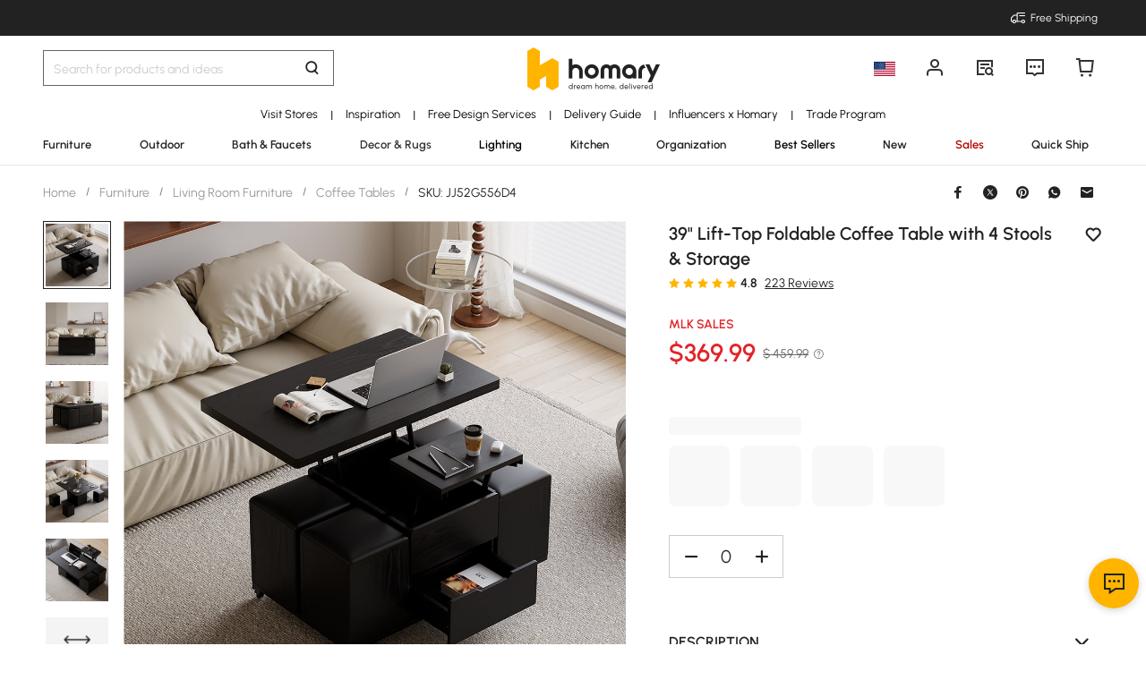

--- FILE ---
content_type: text/html; charset=utf-8
request_url: https://www.homary.com/item/modern-black-lift-top-coffee-table-4-in-1-with-storage-ottoman-foldable-and-casters-47543.html
body_size: 72916
content:
<!doctype html>
<html data-n-head-ssr lang="en-us" data-n-head="%7B%22lang%22:%7B%22ssr%22:%22en-us%22%7D%7D">
<head>
    <title>Lift-Top Wood Coffee Table, Black Modern Table with Stools for Living Room (39.4&quot;)｜Homary</title><meta data-n-head="ssr" charset="utf-8"><meta data-n-head="ssr" name="viewport" content="width=device-width, initial-scale=1"><meta data-n-head="ssr" http-equiv="x-dns-prefetch-control" content="on"><meta data-n-head="ssr" name="keywords" content="Furniture, Faucets, Bath, Lights, Lighting, Home Improvement, Home Decor, Homary"><meta data-n-head="ssr" name="description" content="Transform your living room with a modern black coffee table. Features lift-top design, upholstered stools, ample storage, and lockable wheels for ultimate flexibility in any space."><meta data-n-head="ssr" name="robots" content="max-image-preview:large"><meta data-n-head="ssr" property="og:url" content="https://www.homary.com/item/modern-black-lift-top-coffee-table-4-in-1-with-storage-ottoman-foldable-and-casters-47543.html"><meta data-n-head="ssr" property="og:title" content="Lift-Top Wood Coffee Table, Black Modern Table with Stools for Living Room (39.4&quot;)｜Homary"><meta data-n-head="ssr" property="og:type" content="website"><meta data-n-head="ssr" property="og:description" content="Transform your living room with a modern black coffee table. Features lift-top design, upholstered stools, ample storage, and lockable wheels for ultimate flexibility in any space."><meta data-n-head="ssr" property="og:image" content="https://img5.su-cdn.com/cdn-cgi/image/width=750,height=750/mall/file/2024/03/13/228ba718c6abcd16bf66bccf697835de.jpg"><meta data-n-head="ssr" property="fb:app_id" content="323056598293129"><link data-n-head="ssr" rel="icon" type="image/x-icon" href="https://img5.su-cdn.com/common/2023/05/05/homary.ico"><link data-n-head="ssr" rel="alternate" hreflang="x-default" href="https://www.homary.com/item/modern-black-lift-top-coffee-table-4-in-1-with-storage-ottoman-foldable-and-casters-47543.html"><link data-n-head="ssr" rel="alternate" hreflang="en" href="https://www.homary.com/item/modern-black-lift-top-coffee-table-4-in-1-with-storage-ottoman-foldable-and-casters-47543.html"><link data-n-head="ssr" rel="alternate" hreflang="en-us" href="https://www.homary.com/item/modern-black-lift-top-coffee-table-4-in-1-with-storage-ottoman-foldable-and-casters-47543.html"><link data-n-head="ssr" rel="alternate" hreflang="en-gb" href="https://uk.homary.com/item/modern-black-lift-top-coffee-table-4-in-1-with-storage-ottoman-foldable-and-casters-47543.html"><link data-n-head="ssr" rel="alternate" hreflang="de" href="https://de.homary.com/item/modern-black-lift-top-coffee-table-4-in-1-with-storage-ottoman-foldable-and-casters-47543.html"><link data-n-head="ssr" rel="alternate" hreflang="de-de" href="https://de.homary.com/item/modern-black-lift-top-coffee-table-4-in-1-with-storage-ottoman-foldable-and-casters-47543.html"><link data-n-head="ssr" rel="alternate" hreflang="de-at" href="https://de.homary.com/item/modern-black-lift-top-coffee-table-4-in-1-with-storage-ottoman-foldable-and-casters-47543.html"><link data-n-head="ssr" rel="alternate" hreflang="en-at" href="https://de.homary.com/en/item/modern-black-lift-top-coffee-table-4-in-1-with-storage-ottoman-foldable-and-casters-47543.html"><link data-n-head="ssr" rel="alternate" hreflang="en-be" href="https://de.homary.com/en/item/modern-black-lift-top-coffee-table-4-in-1-with-storage-ottoman-foldable-and-casters-47543.html"><link data-n-head="ssr" rel="alternate" hreflang="nl-be" href="https://de.homary.com/nl/item/modern-black-lift-top-coffee-table-4-in-1-with-storage-ottoman-foldable-and-casters-47543.html"><link data-n-head="ssr" rel="alternate" hreflang="en-nl" href="https://de.homary.com/en/item/modern-black-lift-top-coffee-table-4-in-1-with-storage-ottoman-foldable-and-casters-47543.html"><link data-n-head="ssr" rel="alternate" hreflang="nl-nl" href="https://de.homary.com/nl/item/modern-black-lift-top-coffee-table-4-in-1-with-storage-ottoman-foldable-and-casters-47543.html"><link data-n-head="ssr" rel="alternate" hreflang="fr-be" href="https://de.homary.com/fr/item/modern-black-lift-top-coffee-table-4-in-1-with-storage-ottoman-foldable-and-casters-47543.html"><link data-n-head="ssr" rel="alternate" hreflang="pl-pl" href="https://de.homary.com/pl/item/modern-black-lift-top-coffee-table-4-in-1-with-storage-ottoman-foldable-and-casters-47543.html"><link data-n-head="ssr" rel="alternate" hreflang="cs-cz" href="https://de.homary.com/cs/item/modern-black-lift-top-coffee-table-4-in-1-with-storage-ottoman-foldable-and-casters-47543.html"><link data-n-head="ssr" rel="alternate" hreflang="it" href="https://de.homary.com/it/item/modern-black-lift-top-coffee-table-4-in-1-with-storage-ottoman-foldable-and-casters-47543.html"><link data-n-head="ssr" rel="alternate" hreflang="it-it" href="https://de.homary.com/it/item/modern-black-lift-top-coffee-table-4-in-1-with-storage-ottoman-foldable-and-casters-47543.html"><link data-n-head="ssr" rel="alternate" hreflang="fr" href="https://fr.homary.com/item/modern-black-lift-top-coffee-table-4-in-1-with-storage-ottoman-foldable-and-casters-47543.html"><link data-n-head="ssr" rel="alternate" hreflang="fr-fr" href="https://fr.homary.com/item/modern-black-lift-top-coffee-table-4-in-1-with-storage-ottoman-foldable-and-casters-47543.html"><link data-n-head="ssr" rel="alternate" hreflang="es" href="https://es.homary.com/item/modern-black-lift-top-coffee-table-4-in-1-with-storage-ottoman-foldable-and-casters-47543.html"><link data-n-head="ssr" rel="alternate" hreflang="es-es" href="https://es.homary.com/item/modern-black-lift-top-coffee-table-4-in-1-with-storage-ottoman-foldable-and-casters-47543.html"><link data-n-head="ssr" rel="alternate" hreflang="en-pt" href="https://es.homary.com/en/item/modern-black-lift-top-coffee-table-4-in-1-with-storage-ottoman-foldable-and-casters-47543.html"><link data-n-head="ssr" rel="alternate" hreflang="en-cz" href="https://es.homary.com/en/item/modern-black-lift-top-coffee-table-4-in-1-with-storage-ottoman-foldable-and-casters-47543.html"><link data-n-head="ssr" rel="alternate" hreflang="en-dk" href="https://es.homary.com/en/item/modern-black-lift-top-coffee-table-4-in-1-with-storage-ottoman-foldable-and-casters-47543.html"><link data-n-head="ssr" rel="alternate" hreflang="en-pl" href="https://es.homary.com/en/item/modern-black-lift-top-coffee-table-4-in-1-with-storage-ottoman-foldable-and-casters-47543.html"><link data-n-head="ssr" rel="alternate" hreflang="fr-lu" href="https://es.homary.com/fr/item/modern-black-lift-top-coffee-table-4-in-1-with-storage-ottoman-foldable-and-casters-47543.html"><link data-n-head="ssr" rel="alternate" hreflang="en-ie" href="https://es.homary.com/en/item/modern-black-lift-top-coffee-table-4-in-1-with-storage-ottoman-foldable-and-casters-47543.html"><link data-n-head="ssr" rel="alternate" hreflang="pt-pt" href="https://es.homary.com/pt/item/modern-black-lift-top-coffee-table-4-in-1-with-storage-ottoman-foldable-and-casters-47543.html"><link data-n-head="ssr" rel="alternate" hreflang="cs-cz" href="https://es.homary.com/cs/item/modern-black-lift-top-coffee-table-4-in-1-with-storage-ottoman-foldable-and-casters-47543.html"><link data-n-head="ssr" rel="alternate" hreflang="en-au" href="https://au.homary.com/item/modern-black-lift-top-coffee-table-4-in-1-with-storage-ottoman-foldable-and-casters-47543.html"><link data-n-head="ssr" rel="canonical" href="https://www.homary.com/item/modern-black-lift-top-coffee-table-4-in-1-with-storage-ottoman-foldable-and-casters-47543.html"><script data-n-head="ssr" src="https://img5.su-cdn.com/common/2024/02/27/db0b3c3bce61fe6d98a72d0cbaba4d1a.js" type="text/javascript" charset="utf-8" defer></script><script data-n-head="ssr" src="https://asset.fwcdn3.com/js/fwn.js" type="text/javascript" charset="utf-8" defer></script><link rel="preload" href="https://static.su-cdn.com/js/runtime.c7c5d7195ddaa2b6f88e.js" as="script"><link rel="preload" href="https://static.su-cdn.com/css/ant-design-vue.875983756813d2067266.css" as="style"><link rel="preload" href="https://static.su-cdn.com/js/ant-design-vue.df04140f7eef818ddd11.js" as="script"><link rel="preload" href="https://static.su-cdn.com/js/commons/app.22dba43900548c7a097c.js" as="script"><link rel="preload" href="https://static.su-cdn.com/js/request.163b39fbc9df35f6acc4.js" as="script"><link rel="preload" href="https://static.su-cdn.com/css/lib.4fead539c6241d0a64bf.css" as="style"><link rel="preload" href="https://static.su-cdn.com/js/lib.e06a33b45527f6e32e07.js" as="script"><link rel="preload" href="https://static.su-cdn.com/js/plugins.cf89ee65751e1708aedb.js" as="script"><link rel="preload" href="https://static.su-cdn.com/js/lodash.1ae6a9743f54f88ce75c.js" as="script"><link rel="preload" href="https://static.su-cdn.com/css/swiper.aec97e44abb430dbaf6e.css" as="style"><link rel="preload" href="https://static.su-cdn.com/js/swiper.32d0ab2caee792c51e56.js" as="script"><link rel="preload" href="https://static.su-cdn.com/js/moment.04bc1629661f4ad8517e.js" as="script"><link rel="preload" href="https://static.su-cdn.com/js/vueqr.9df9c427e92a1d124832.js" as="script"><link rel="preload" href="https://static.su-cdn.com/js/xgplayer.9ffbb1289a09aa9e276d.js" as="script"><link rel="preload" href="https://static.su-cdn.com/css/app.faee6588f62c04ea6329.css" as="style"><link rel="preload" href="https://static.su-cdn.com/js/app.23f3f9c17f3cb16763fc.js" as="script"><link rel="preload" href="https://static.su-cdn.com/css/pages/product/detail.3fccbe0ac6c09a728cb2.css" as="style"><link rel="preload" href="https://static.su-cdn.com/js/pages/product/detail.567ddf501930b0e3a70e.js" as="script"><link rel="preload" href="https://static.su-cdn.com/css/pages/product/detail/pages/reviews/index.220658e08adf1c73e96b.css" as="style"><link rel="preload" href="https://static.su-cdn.com/js/pages/product/detail/pages/reviews/index.dbf1412963314f5cd64d.js" as="script"><link rel="stylesheet" href="https://static.su-cdn.com/css/ant-design-vue.875983756813d2067266.css"><link rel="stylesheet" href="https://static.su-cdn.com/css/lib.4fead539c6241d0a64bf.css"><link rel="stylesheet" href="https://static.su-cdn.com/css/swiper.aec97e44abb430dbaf6e.css"><link rel="stylesheet" href="https://static.su-cdn.com/css/app.faee6588f62c04ea6329.css"><link rel="stylesheet" href="https://static.su-cdn.com/css/pages/product/detail.3fccbe0ac6c09a728cb2.css"><link rel="stylesheet" href="https://static.su-cdn.com/css/pages/product/detail/pages/reviews/index.220658e08adf1c73e96b.css">
</head>
<body>
<div data-server-rendered="true" id="__nuxt"><!----><div id="__layout"><div data-v-58fbfd12 data-v-58fbfd12><div class="container" data-v-58fbfd12><header class="home-header" data-v-58fbfd12><div class="head" data-v-555550eb data-v-58fbfd12><div class="home-header-content" data-v-e167fdf4 data-v-555550eb><div class="new-top-banner" data-v-2432625e data-v-e167fdf4><div class="new-top-info responsive-wrap" data-v-2432625e><!----> <span class="slot-left" data-v-2432625e></span> <div class="top-right" data-v-2432625e><div class="free-shipping top-right-item" data-v-2432625e><i class="iconfont iconfree_sp" data-v-2432625e></i> <span class="text" data-v-2432625e>Free Shipping</span></div> <!----> <!----> <!----></div></div> <!----></div> <div class="nav-bar-warpper" data-v-e167fdf4><div class="nav-bar-tools responsive-wrap" data-v-e167fdf4><div class="search" data-v-e167fdf4><div class="search-input" data-v-21a68ed1 data-v-e167fdf4><div class="h-search-bg" style="display:none;" data-v-21a68ed1></div> <span class="search-warp ant-input-affix-wrapper ant-input-affix-wrapper-lg" data-v-21a68ed1><input placeholder="Search for products and ideas" type="text" autocomplete="off" value="" class="ant-input ant-input-lg"><span class="ant-input-suffix"></span></span> <input type="text" value="" class="hidden-input ant-input" data-v-21a68ed1> <div class="right-content right-content-new" data-v-21a68ed1><div class="right-content-info" data-v-21a68ed1><i class="iconfont iconsearch" data-v-21a68ed1></i></div></div> <!----> <!----> <!----> <!----></div></div> <div class="logo-box" data-v-e167fdf4><div class="logo-warp" data-v-e167fdf4><a href="/" data-v-e167fdf4><img alt="Homary" src="https://img5.su-cdn.com/common/2025/10/14/296x96_55f23a23f3a79bd96b2f99faa34a72a1.png" class="logo-img" style="vertical-align:middle;cursor:pointer;" data-v-026270ca data-v-e167fdf4></a></div></div> <ul class="nav-button-tools" data-v-e167fdf4><li class="nav-button-tools-li" data-v-e167fdf4><a class="config" data-v-e167fdf4 data-v-e167fdf4><div class="site-icon-box" data-v-e167fdf4><img alt="National flag" src="" title="en" class="site-icon" style="display:none;" data-v-026270ca data-v-e167fdf4></div></a></li> <li class="nav-button-tools-li" data-v-e167fdf4><div class="user-info" data-v-e167fdf4 data-v-e167fdf4><span title="Account" class="icon" data-v-e167fdf4><i class="iconfont iconpublic_nav_new_user" data-v-e167fdf4></i></span></div></li> <li class="nav-button-tools-li nav-orders" data-v-e167fdf4><div class="nav-orders-info" data-v-e167fdf4><span title="My Orders" class="icon" data-v-e167fdf4><i class="iconfont iconpublic_nav_new_order" data-v-e167fdf4></i></span></div></li> <li class="nav-button-tools-li" data-v-e167fdf4><div class="support-div" data-v-e167fdf4 data-v-e167fdf4><span title="Support" class="icon" data-v-e167fdf4><i class="iconfont iconpublic_nav_new_support" data-v-e167fdf4></i></span></div></li> <li class="nav-button-tools-li nav-button-tools-cart" data-v-e167fdf4><div class="cart-warp" data-v-e167fdf4><!----> <div class="cart-box-icon" data-v-e167fdf4><span title="Cart" class="icon" data-v-e167fdf4><i class="iconfont iconpublic_nav_new_cart" data-v-e167fdf4></i></span></div></div> <div data-v-cc07d624 data-v-e167fdf4><!----> <!----></div></li></ul></div> <div data-v-0f3b2336 data-v-e167fdf4><!----></div></div> <!----> <!----></div> <div class="sticky home-category" data-v-637472c0 data-v-555550eb><div class="responsive-wrap secondary-channel" data-v-4ef342ac data-v-637472c0><nav class="secondary-channel-warp" data-v-4ef342ac><div class="category-second-list" data-v-4ef342ac><div class="category-second-item" data-v-4ef342ac><a href="/lego/usshowroom-2139.html" aria-label="Go to Visit Stores Category" aria-haspopup="true" class="box-name" data-v-4ef342ac><span class="second-nav-img" style="color:#000000;" data-v-4ef342ac>Visit Stores</span></a> <span class="second-line" data-v-4ef342ac>|</span> <!----></div><div class="category-second-item" data-v-4ef342ac><a href="/room-ideas" aria-label="Go to Inspiration Category" aria-haspopup="true" class="box-name" data-v-4ef342ac><span class="second-nav-img" style="color:#000000;" data-v-4ef342ac>Inspiration</span></a> <span class="second-line" data-v-4ef342ac>|</span> <!----></div><div class="category-second-item" data-v-4ef342ac><a href="/lego/designservice-1499.html" aria-label="Go to Free Design Services Category" class="box-name" data-v-4ef342ac><span class="second-nav-img" style="color:#000000;" data-v-4ef342ac>Free Design Services</span></a> <span class="second-line" data-v-4ef342ac>|</span> <!----></div><div class="category-second-item" data-v-4ef342ac><a href="/lego/delivery-guide-2006.html" aria-label="Go to Delivery Guide Category" class="box-name" data-v-4ef342ac><span class="second-nav-img" style="color:#000000;" data-v-4ef342ac>Delivery Guide</span></a> <span class="second-line" data-v-4ef342ac>|</span> <!----></div><div class="category-second-item" data-v-4ef342ac><a href="/lego/influencer-home-style-inspiration-1904.html" aria-label="Go to Influencers x Homary Category" class="box-name" data-v-4ef342ac><span class="second-nav-img" style="color:#000000;" data-v-4ef342ac>Influencers x Homary</span></a> <span class="second-line" data-v-4ef342ac>|</span> <!----></div><div class="category-second-item" data-v-4ef342ac><a href="/lego/business-to-business-2201.html" aria-label="Go to Trade Program Category" class="box-name" data-v-4ef342ac><span class="second-nav-img" style="color:#000000;" data-v-4ef342ac>Trade Program</span></a> <!----> <!----></div></div> <!----></nav> <div class="mask" style="display:none;" data-v-4ef342ac></div> <div class="nav-detail" style="left:auto;display:none;" data-v-4ef342ac><!----></div></div> <div class="responsive-wrap main-channel" data-v-3d375b2b data-v-637472c0><nav class="main-channel-warp" data-v-3d375b2b><div class="category-main-list" data-v-3d375b2b><div class="category-main-item" data-v-3d375b2b><a href="/furniture/f0/furniture-11.html" aria-label="Go to Furniture Category" aria-haspopup="true" class="box-name" data-v-3d375b2b><span class="main-nav-img" style="color:#222;" data-v-3d375b2b>Furniture</span></a></div><div class="category-main-item" data-v-3d375b2b><a href="/outdoor/f0/outdoor-110.html" aria-label="Go to Outdoor Category" aria-haspopup="true" class="box-name" data-v-3d375b2b><span class="main-nav-img" style="color:#222;" data-v-3d375b2b>Outdoor</span></a></div><div class="category-main-item" data-v-3d375b2b><a href="/bath-faucets/f0/bath-faucets-53.html" aria-label="Go to Bath &amp; Faucets Category" aria-haspopup="true" class="box-name" data-v-3d375b2b><span class="main-nav-img" style="color:#222;" data-v-3d375b2b>Bath &amp; Faucets</span></a></div><div class="category-main-item" data-v-3d375b2b><a href="/decor-rugs/f0/decor-rugs-124.html" aria-label="Go to Decor &amp; Rugs Category" aria-haspopup="true" class="box-name" data-v-3d375b2b><span class="main-nav-img" style="color:#333333;" data-v-3d375b2b>Decor &amp; Rugs</span></a></div><div class="category-main-item" data-v-3d375b2b><a href="/lighting/f0/lighting-62.html" aria-label="Go to Lighting Category" aria-haspopup="true" class="box-name" data-v-3d375b2b><span class="main-nav-img" style="color:#000000;" data-v-3d375b2b>Lighting</span></a></div><div class="category-main-item" data-v-3d375b2b><a href="/kitchen/f0/kitchen-78.html" aria-label="Go to Kitchen Category" aria-haspopup="true" class="box-name" data-v-3d375b2b><span class="main-nav-img" style="color:#222;" data-v-3d375b2b>Kitchen</span></a></div><div class="category-main-item" data-v-3d375b2b><a href="/organization/f0/organization-97.html" aria-label="Go to Organization Category" aria-haspopup="true" class="box-name" data-v-3d375b2b><span class="main-nav-img" style="color:#222;" data-v-3d375b2b>Organization</span></a></div><div class="category-main-item" data-v-3d375b2b><a href="/best-sellers.html" aria-label="Go to Best Sellers Category" class="box-name" data-v-3d375b2b><span class="main-nav-img" style="color:#000000;" data-v-3d375b2b>Best Sellers</span></a></div><div class="category-main-item" data-v-3d375b2b><a href="/lego/new2025-1915.html" aria-label="Go to New Category" class="box-name" data-v-3d375b2b><span class="main-nav-img" style="color:#222;" data-v-3d375b2b>New</span></a></div><div class="category-main-item" data-v-3d375b2b><a href="/deals.html" aria-label="Go to Sales Category" aria-haspopup="true" class="box-name" data-v-3d375b2b><span class="main-nav-img" style="color:#B50202;" data-v-3d375b2b>Sales</span></a></div><div class="category-main-item" data-v-3d375b2b><a href="/lego/hot-picks-with-limited-offer-1948.html" aria-label="Go to Quick Ship Category" class="box-name" data-v-3d375b2b><span class="main-nav-img" style="color:#222;" data-v-3d375b2b>Quick Ship</span></a></div></div> <!----></nav> <div class="mask" style="display:none;" data-v-3d375b2b></div> <div class="nav-detail" style="left:auto;display:none;" data-v-3d375b2b><!----></div></div></div> <!----></div></header> <section class="nuxt-content" data-v-58fbfd12><div class="product-warpper new-style product-warpper-v2" data-v-117c772a data-v-58fbfd12><div class="responsive-wrap" data-v-117c772a><div class="breadcrumb product-breadcrumb" data-v-772ac56f data-v-117c772a><div class="ant-breadcrumb" data-v-772ac56f><span data-v-772ac56f><span class="ant-breadcrumb-link"><a href="/" class="breadcrumb-link" data-v-772ac56f>
                Home
            </a></span><span class="ant-breadcrumb-separator">/</span></span><span data-v-772ac56f><span class="ant-breadcrumb-link"><a href="/furniture/f0/furniture-11.html" class="breadcrumb-link" data-v-772ac56f>
                Furniture
            </a></span><span class="ant-breadcrumb-separator">/</span></span><span data-v-772ac56f><span class="ant-breadcrumb-link"><a href="/furniture/f0/living-room-furniture-12.html" class="breadcrumb-link" data-v-772ac56f>
                Living Room Furniture
            </a></span><span class="ant-breadcrumb-separator">/</span></span><span data-v-772ac56f><span class="ant-breadcrumb-link"><a href="/furniture/f0/coffee-tables-16.html" class="breadcrumb-link" data-v-772ac56f>
                Coffee Tables
            </a></span><span class="ant-breadcrumb-separator">/</span></span><span data-v-772ac56f><span class="ant-breadcrumb-link"><span class="breadcrumb-link current-item" data-v-772ac56f>
                SKU: JJ52G556D4
            </span></span><span class="ant-breadcrumb-separator">/</span></span></div></div> <div data-v-16190434 data-v-117c772a><div class="ant-spin-nested-loading" data-v-16190434><div class="ant-spin-container"><div class="product-info" data-v-16190434><div class="product-info-main" data-v-16190434><div class="product-info-main-content" style="top:0px;" data-v-16190434><div class="product-info-share" data-v-16190434><!----></div> <div class="product-info-main-boxs" data-v-16190434><div class="product-top-warp" data-v-3850c608 data-v-16190434><div style="clear: both" data-v-3850c608><div class="top-title" data-v-3850c608><h1 class="product-info-title" data-v-3850c608>
                39&quot; Lift-Top Foldable Coffee Table with 4 Stools &amp; Storage
            </h1> <div class="product-info__wishlist-new" data-v-3850c608><div class="product-wishlist wishlist-ideas-addlist" data-v-4759786c data-v-3850c608><div class="product-item-wishList" data-v-4759786c><i class="iconfont iconlist_wishlist_default" data-v-4759786c></i></div> <!----> <i class="popover-arrow" data-v-4759786c></i> <!----></div></div></div> <!----></div> <div class="product-info-main-rate" data-v-3850c608><ul tabIndex="-1" role="radiogroup" void-color="#e3e3e3" size="12px" class="ant-rate ant-rate-disabled" style="font-size:12px;color:#ffb400;" data-v-62478b9a data-v-3850c608><li class="ant-rate-star ant-rate-star-full"><div role="radio" aria-checked="true" aria-posinset="1" aria-setsize="5" tabIndex="0"><div class="ant-rate-star-first"><i aria-label="icon: star" class="anticon anticon-star"><svg viewBox="64 64 896 896" focusable="false" data-icon="star" width="1em" height="1em" fill="currentColor" aria-hidden="true"><path d="M908.1 353.1l-253.9-36.9L540.7 86.1c-3.1-6.3-8.2-11.4-14.5-14.5-15.8-7.8-35-1.3-42.9 14.5L369.8 316.2l-253.9 36.9c-7 1-13.4 4.3-18.3 9.3a32.05 32.05 0 0 0 .6 45.3l183.7 179.1-43.4 252.9a31.95 31.95 0 0 0 46.4 33.7L512 754l227.1 119.4c6.2 3.3 13.4 4.4 20.3 3.2 17.4-3 29.1-19.5 26.1-36.9l-43.4-252.9 183.7-179.1c5-4.9 8.3-11.3 9.3-18.3 2.7-17.5-9.5-33.7-27-36.3z"></path></svg></i></div><div class="ant-rate-star-second"><i aria-label="icon: star" class="anticon anticon-star"><svg viewBox="64 64 896 896" focusable="false" data-icon="star" width="1em" height="1em" fill="currentColor" aria-hidden="true"><path d="M908.1 353.1l-253.9-36.9L540.7 86.1c-3.1-6.3-8.2-11.4-14.5-14.5-15.8-7.8-35-1.3-42.9 14.5L369.8 316.2l-253.9 36.9c-7 1-13.4 4.3-18.3 9.3a32.05 32.05 0 0 0 .6 45.3l183.7 179.1-43.4 252.9a31.95 31.95 0 0 0 46.4 33.7L512 754l227.1 119.4c6.2 3.3 13.4 4.4 20.3 3.2 17.4-3 29.1-19.5 26.1-36.9l-43.4-252.9 183.7-179.1c5-4.9 8.3-11.3 9.3-18.3 2.7-17.5-9.5-33.7-27-36.3z"></path></svg></i></div></div></li><li class="ant-rate-star ant-rate-star-full"><div role="radio" aria-checked="true" aria-posinset="2" aria-setsize="5" tabIndex="0"><div class="ant-rate-star-first"><i aria-label="icon: star" class="anticon anticon-star"><svg viewBox="64 64 896 896" focusable="false" data-icon="star" width="1em" height="1em" fill="currentColor" aria-hidden="true"><path d="M908.1 353.1l-253.9-36.9L540.7 86.1c-3.1-6.3-8.2-11.4-14.5-14.5-15.8-7.8-35-1.3-42.9 14.5L369.8 316.2l-253.9 36.9c-7 1-13.4 4.3-18.3 9.3a32.05 32.05 0 0 0 .6 45.3l183.7 179.1-43.4 252.9a31.95 31.95 0 0 0 46.4 33.7L512 754l227.1 119.4c6.2 3.3 13.4 4.4 20.3 3.2 17.4-3 29.1-19.5 26.1-36.9l-43.4-252.9 183.7-179.1c5-4.9 8.3-11.3 9.3-18.3 2.7-17.5-9.5-33.7-27-36.3z"></path></svg></i></div><div class="ant-rate-star-second"><i aria-label="icon: star" class="anticon anticon-star"><svg viewBox="64 64 896 896" focusable="false" data-icon="star" width="1em" height="1em" fill="currentColor" aria-hidden="true"><path d="M908.1 353.1l-253.9-36.9L540.7 86.1c-3.1-6.3-8.2-11.4-14.5-14.5-15.8-7.8-35-1.3-42.9 14.5L369.8 316.2l-253.9 36.9c-7 1-13.4 4.3-18.3 9.3a32.05 32.05 0 0 0 .6 45.3l183.7 179.1-43.4 252.9a31.95 31.95 0 0 0 46.4 33.7L512 754l227.1 119.4c6.2 3.3 13.4 4.4 20.3 3.2 17.4-3 29.1-19.5 26.1-36.9l-43.4-252.9 183.7-179.1c5-4.9 8.3-11.3 9.3-18.3 2.7-17.5-9.5-33.7-27-36.3z"></path></svg></i></div></div></li><li class="ant-rate-star ant-rate-star-full"><div role="radio" aria-checked="true" aria-posinset="3" aria-setsize="5" tabIndex="0"><div class="ant-rate-star-first"><i aria-label="icon: star" class="anticon anticon-star"><svg viewBox="64 64 896 896" focusable="false" data-icon="star" width="1em" height="1em" fill="currentColor" aria-hidden="true"><path d="M908.1 353.1l-253.9-36.9L540.7 86.1c-3.1-6.3-8.2-11.4-14.5-14.5-15.8-7.8-35-1.3-42.9 14.5L369.8 316.2l-253.9 36.9c-7 1-13.4 4.3-18.3 9.3a32.05 32.05 0 0 0 .6 45.3l183.7 179.1-43.4 252.9a31.95 31.95 0 0 0 46.4 33.7L512 754l227.1 119.4c6.2 3.3 13.4 4.4 20.3 3.2 17.4-3 29.1-19.5 26.1-36.9l-43.4-252.9 183.7-179.1c5-4.9 8.3-11.3 9.3-18.3 2.7-17.5-9.5-33.7-27-36.3z"></path></svg></i></div><div class="ant-rate-star-second"><i aria-label="icon: star" class="anticon anticon-star"><svg viewBox="64 64 896 896" focusable="false" data-icon="star" width="1em" height="1em" fill="currentColor" aria-hidden="true"><path d="M908.1 353.1l-253.9-36.9L540.7 86.1c-3.1-6.3-8.2-11.4-14.5-14.5-15.8-7.8-35-1.3-42.9 14.5L369.8 316.2l-253.9 36.9c-7 1-13.4 4.3-18.3 9.3a32.05 32.05 0 0 0 .6 45.3l183.7 179.1-43.4 252.9a31.95 31.95 0 0 0 46.4 33.7L512 754l227.1 119.4c6.2 3.3 13.4 4.4 20.3 3.2 17.4-3 29.1-19.5 26.1-36.9l-43.4-252.9 183.7-179.1c5-4.9 8.3-11.3 9.3-18.3 2.7-17.5-9.5-33.7-27-36.3z"></path></svg></i></div></div></li><li class="ant-rate-star ant-rate-star-full"><div role="radio" aria-checked="true" aria-posinset="4" aria-setsize="5" tabIndex="0"><div class="ant-rate-star-first"><i aria-label="icon: star" class="anticon anticon-star"><svg viewBox="64 64 896 896" focusable="false" data-icon="star" width="1em" height="1em" fill="currentColor" aria-hidden="true"><path d="M908.1 353.1l-253.9-36.9L540.7 86.1c-3.1-6.3-8.2-11.4-14.5-14.5-15.8-7.8-35-1.3-42.9 14.5L369.8 316.2l-253.9 36.9c-7 1-13.4 4.3-18.3 9.3a32.05 32.05 0 0 0 .6 45.3l183.7 179.1-43.4 252.9a31.95 31.95 0 0 0 46.4 33.7L512 754l227.1 119.4c6.2 3.3 13.4 4.4 20.3 3.2 17.4-3 29.1-19.5 26.1-36.9l-43.4-252.9 183.7-179.1c5-4.9 8.3-11.3 9.3-18.3 2.7-17.5-9.5-33.7-27-36.3z"></path></svg></i></div><div class="ant-rate-star-second"><i aria-label="icon: star" class="anticon anticon-star"><svg viewBox="64 64 896 896" focusable="false" data-icon="star" width="1em" height="1em" fill="currentColor" aria-hidden="true"><path d="M908.1 353.1l-253.9-36.9L540.7 86.1c-3.1-6.3-8.2-11.4-14.5-14.5-15.8-7.8-35-1.3-42.9 14.5L369.8 316.2l-253.9 36.9c-7 1-13.4 4.3-18.3 9.3a32.05 32.05 0 0 0 .6 45.3l183.7 179.1-43.4 252.9a31.95 31.95 0 0 0 46.4 33.7L512 754l227.1 119.4c6.2 3.3 13.4 4.4 20.3 3.2 17.4-3 29.1-19.5 26.1-36.9l-43.4-252.9 183.7-179.1c5-4.9 8.3-11.3 9.3-18.3 2.7-17.5-9.5-33.7-27-36.3z"></path></svg></i></div></div></li><li class="ant-rate-star ant-rate-star-full"><div role="radio" aria-checked="true" aria-posinset="5" aria-setsize="5" tabIndex="0"><div class="ant-rate-star-first"><i aria-label="icon: star" class="anticon anticon-star"><svg viewBox="64 64 896 896" focusable="false" data-icon="star" width="1em" height="1em" fill="currentColor" aria-hidden="true"><path d="M908.1 353.1l-253.9-36.9L540.7 86.1c-3.1-6.3-8.2-11.4-14.5-14.5-15.8-7.8-35-1.3-42.9 14.5L369.8 316.2l-253.9 36.9c-7 1-13.4 4.3-18.3 9.3a32.05 32.05 0 0 0 .6 45.3l183.7 179.1-43.4 252.9a31.95 31.95 0 0 0 46.4 33.7L512 754l227.1 119.4c6.2 3.3 13.4 4.4 20.3 3.2 17.4-3 29.1-19.5 26.1-36.9l-43.4-252.9 183.7-179.1c5-4.9 8.3-11.3 9.3-18.3 2.7-17.5-9.5-33.7-27-36.3z"></path></svg></i></div><div class="ant-rate-star-second"><i aria-label="icon: star" class="anticon anticon-star"><svg viewBox="64 64 896 896" focusable="false" data-icon="star" width="1em" height="1em" fill="currentColor" aria-hidden="true"><path d="M908.1 353.1l-253.9-36.9L540.7 86.1c-3.1-6.3-8.2-11.4-14.5-14.5-15.8-7.8-35-1.3-42.9 14.5L369.8 316.2l-253.9 36.9c-7 1-13.4 4.3-18.3 9.3a32.05 32.05 0 0 0 .6 45.3l183.7 179.1-43.4 252.9a31.95 31.95 0 0 0 46.4 33.7L512 754l227.1 119.4c6.2 3.3 13.4 4.4 20.3 3.2 17.4-3 29.1-19.5 26.1-36.9l-43.4-252.9 183.7-179.1c5-4.9 8.3-11.3 9.3-18.3 2.7-17.5-9.5-33.7-27-36.3z"></path></svg></i></div></div></li></ul> <span class="product-info-main-rate-value" data-v-3850c608>4.8</span> <span class="product-info-main-rate-count" data-v-3850c608> 223 Reviews </span></div> <!----><!----><!----> <div class="atmosphere-warpper" data-v-3850c608><div class="atmosphere" data-v-7c832c35 data-v-3850c608><div class="product-info-atmosphere atmosphere-item" data-v-7c832c35><span class="atmosphere-text tips-en" data-v-7c832c35>MLK Sales</span></div></div> <div class="product-price-warpper" data-v-3850c608><!----> <div class="price-boxs" data-v-3850c608><div class="price-warp" data-v-3850c608><!----> <span class="product-price-warpper-symbol product-price-warpper-symbol-active product-price-warpper-symbol-red" data-v-3850c608><span class="currency">$ </span>369<span class="point">.99</span></span></div> <div class="price-save-warp" data-v-3850c608><span class="product-price-tag-symbol" data-v-3850c608>
                            $ 459.99
                        </span> <i class="iconfont iconhome_sidebar_icon_help strikethrough-price-icon" data-v-3850c608></i></div></div></div></div> <!----> <div is-new-product="true" class="after-coupn-second" data-v-302e17b8 data-v-3850c608><!----> <!----> <!----></div> <!----></div> <div data-v-85b46ac0 data-v-16190434><ul class="product-sku-spec-skeleton" data-v-85b46ac0><li data-v-85b46ac0><div class="product-sku-spec-skeleton-payment ant-skeleton-loading" data-v-85b46ac0></div> <div class="product-sku-spec-skeleton-title ant-skeleton-loading" data-v-85b46ac0></div> <ul class="product-sku-spec-skeleton-list" data-v-85b46ac0><li class="product-sku-spec-skeleton-item ant-skeleton-loading" data-v-85b46ac0></li><li class="product-sku-spec-skeleton-item ant-skeleton-loading" data-v-85b46ac0></li><li class="product-sku-spec-skeleton-item ant-skeleton-loading" data-v-85b46ac0></li><li class="product-sku-spec-skeleton-item ant-skeleton-loading" data-v-85b46ac0></li></ul></li></ul></div> <!----> <!----> <div class="product-info__action" data-v-16190434><div class="product-info__action--qty custom-input-number" data-v-16190434><span class="btn minus" data-v-16190434><i class="iconfont iconcart_qty_less" data-v-16190434></i></span> <input type="number" max="99" value="0" class="ipt ant-input" data-v-16190434> <span class="btn plus" data-v-16190434><i class="iconfont iconcart_qty_plus" data-v-16190434></i></span></div> <!----></div> <!----> <div class="eta-service-warpper" data-v-207f7ed2 data-v-16190434><div class="eta-service-skeleton" data-v-207f7ed2><div class="ant-skeleton ant-skeleton-active" data-v-207f7ed2><div class="ant-skeleton-content"><ul class="ant-skeleton-paragraph"><li style="width:61%;"></li></ul></div></div><div class="ant-skeleton ant-skeleton-active" data-v-207f7ed2><div class="ant-skeleton-content"><ul class="ant-skeleton-paragraph"><li style="width:61%;"></li></ul></div></div><div class="ant-skeleton ant-skeleton-active" data-v-207f7ed2><div class="ant-skeleton-content"><ul class="ant-skeleton-paragraph"><li style="width:61%;"></li></ul></div></div></div> <!----> <!----> <!----> <div data-v-0f3b2336 data-v-207f7ed2><!----></div></div> <!----> <!----></div> <!----> <div class="product-details__wrap" data-v-f0f00b8e data-v-16190434><div class="ant-collapse ant-collapse-borderless ant-collapse-icon-position-right" data-v-f0f00b8e><div role="tablist" class="product-details__description ant-collapse-item ant-collapse-item-active" data-v-f0f00b8e><div role="button" tabIndex="0" aria-expanded="true" class="ant-collapse-header"><span class="product-details__arrow--transform product-details__arrow--transform--active ant-collapse-arrow" data-v-f0f00b8e><i class="iconfont iconsort_down" data-v-f0f00b8e></i></span><h2 class="product-details-description-title title-en" data-v-f0f00b8e>
                    Description
                </h2></div><div class="ant-collapse-content ant-collapse-content-active"><div class="ant-collapse-content-box"> <div data-v-f0f00b8e><div class="product-details-description" data-v-f0f00b8e><div class="product-details-more" data-v-f0f00b8e><div class="product-details__description--content" data-v-f0f00b8e>Designed for versatility and urban living, this innovative table features a smooth hydraulic lift, hidden storage, and lockable wheels. It effortlessly adapts to your day—from morning coffee to productive work sessions and cozy dinners.</div> <div class="sku-selling-point" data-v-1c89e939 data-v-f0f00b8e><p class="sku-selling-point-item" data-v-1c89e939>Crafted with high-quality engineered wood for a modern look and lasting durability.</p><p class="sku-selling-point-item" data-v-1c89e939>Smooth hydraulic lift mechanism allows easy adjustment for working or dining comfortably.</p><p class="sku-selling-point-item" data-v-1c89e939>Four included ottomans with soft-close hinges prevent pinched fingers and ensure quiet, safe closing.</p><p class="sku-selling-point-item" data-v-1c89e939>Spacious hidden storage compartment helps keep your living area tidy and organized.</p><p class="sku-selling-point-item" data-v-1c89e939>Locking caster wheels provide mobility and stability when needed, making rearranging effortless.</p><p class="sku-selling-point-item" data-v-1c89e939>Compact and adaptable, ideal for small spaces like studios, apartments, or cozy living rooms.</p></div></div></div></div></div></div></div></div> <div class="ant-collapse ant-collapse-borderless ant-collapse-icon-position-right" data-v-f0f00b8e><div role="tablist" class="product-details__weights_warp ant-collapse-item" data-v-f0f00b8e><div role="button" tabIndex="0" class="ant-collapse-header"><span class="product-details__arrow--transform ant-collapse-arrow" data-v-f0f00b8e><i class="iconfont iconsort_down" data-v-f0f00b8e></i></span><h2 class="product-details-description-title title-en" data-v-f0f00b8e>
                    Weights &amp; Dimensions
                </h2></div><!----></div></div> <div class="ant-collapse ant-collapse-borderless ant-collapse-icon-position-right" data-v-f0f00b8e><div role="tablist" class="product-details__specifications_warp ant-collapse-item" data-v-f0f00b8e><div role="button" tabIndex="0" class="ant-collapse-header"><span class="product-details__arrow--transform ant-collapse-arrow" data-v-f0f00b8e><i class="iconfont iconsort_down" data-v-f0f00b8e></i></span><h2 class="product-details-description-title title-en" data-v-f0f00b8e>
                    Specifications
                </h2></div><!----></div></div> <div class="ant-collapse ant-collapse-borderless ant-collapse-icon-position-right" data-v-f0f00b8e><div role="tablist" class="product-details__responsible_design_warp ant-collapse-item" data-v-f0f00b8e><div role="button" tabIndex="0" class="ant-collapse-header"><span class="product-details__arrow--transform ant-collapse-arrow" data-v-f0f00b8e><i class="iconfont iconsort_down" data-v-f0f00b8e></i></span><h2 class="product-details-description-title title-en" data-v-f0f00b8e>
                    Responsible Design
                </h2></div><!----></div></div> <!----> <!----></div> <div class="product-still-deciding" data-v-1c654da7 data-v-16190434><div class="product-still-deciding-title title-en" data-v-1c654da7>Still deciding?</div> <a href="https://www.homary.com/lego/usshowroom-2139.html" target="_blank" class="product-still-deciding-item showroom showroom-info" data-v-1c654da7><i class="iconfont iconitem_address1 left-icon" data-v-1c654da7></i> <span class="text" data-v-1c654da7>Welcome to Our Showroom</span> <i class="iconfont iconpayment_down1 right-icon" data-v-1c654da7></i></a> <a href="https://www.homary.com/lego/designservice-1499.html" target="_blank" class="product-still-deciding-item showroom" data-v-1c654da7><i class="iconfont iconitem_design1 left-icon" data-v-1c654da7></i> <span class="text" data-v-1c654da7>Request a Free Design Appointment</span> <i class="iconfont iconpayment_down1 right-icon" data-v-1c654da7></i></a> <!----></div></div></div> <div class="product-info-content" data-v-16190434><div is-new-product-recommend="true" class="main-product" data-v-3a08c91a data-v-16190434><div class="image-warp" data-v-4634aee5 data-v-3a08c91a><div data-v-97004a2c data-v-4634aee5><div class="swipe-box" data-v-97004a2c><div class="carousel-loading" data-v-97004a2c><div class="left-skeleton" data-v-97004a2c><div class="left-skeleton-item" data-v-97004a2c><!----> <img alt="39&quot; Lift-Top Foldable Coffee Table with 4 Stools &amp; Storage window image" src="https://img5.su-cdn.com/cdn-cgi/image/width=1000,height=1000/mall/file/2024/03/13/228ba718c6abcd16bf66bccf697835de.jpg" srcset="
        https://img5.su-cdn.com/cdn-cgi/image/width=640,height=640/mall/file/2024/03/13/228ba718c6abcd16bf66bccf697835de.jpg 640w,
        https://img5.su-cdn.com/cdn-cgi/image/width=750,height=750/mall/file/2024/03/13/228ba718c6abcd16bf66bccf697835de.jpg 750w,
        https://img5.su-cdn.com/cdn-cgi/image/width=828,height=828/mall/file/2024/03/13/228ba718c6abcd16bf66bccf697835de.jpg 828w,
        https://img5.su-cdn.com/cdn-cgi/image/width=960,height=960/mall/file/2024/03/13/228ba718c6abcd16bf66bccf697835de.jpg 960w,
        https://img5.su-cdn.com/cdn-cgi/image/width=1000,height=1000/mall/file/2024/03/13/228ba718c6abcd16bf66bccf697835de.jpg 1080w,
        https://img5.su-cdn.com/cdn-cgi/image/width=1000,height=1000/mall/file/2024/03/13/228ba718c6abcd16bf66bccf697835de.jpg 1200w,
        https://img5.su-cdn.com/cdn-cgi/image/width=1000,height=1000/mall/file/2024/03/13/228ba718c6abcd16bf66bccf697835de.jpg 1280w,
        https://img5.su-cdn.com/cdn-cgi/image/width=1000,height=1000/mall/file/2024/03/13/228ba718c6abcd16bf66bccf697835de.jpg 1668w,
        https://img5.su-cdn.com/cdn-cgi/image/width=1000,height=1000/mall/file/2024/03/13/228ba718c6abcd16bf66bccf697835de.jpg 1920w,
        https://img5.su-cdn.com/cdn-cgi/image/width=1000,height=1000/mall/file/2024/03/13/228ba718c6abcd16bf66bccf697835de.jpg 2048w
        " class="image" data-v-026270ca data-v-97004a2c> <div class="ant-skeleton" data-v-97004a2c><div class="ant-skeleton-content"><ul class="ant-skeleton-paragraph"><li style="width:61%;"></li></ul></div></div></div><div class="left-skeleton-item" data-v-97004a2c><!----> <img alt="39&quot; Lift-Top Foldable Coffee Table with 4 Stools &amp; Storage window image" src="https://img5.su-cdn.com/cdn-cgi/image/width=1000,height=1000/mall/file/2024/03/13/2695da1e5bb51a055d80cfbd14b991fa.jpg" srcset="
        https://img5.su-cdn.com/cdn-cgi/image/width=640,height=640/mall/file/2024/03/13/2695da1e5bb51a055d80cfbd14b991fa.jpg 640w,
        https://img5.su-cdn.com/cdn-cgi/image/width=750,height=750/mall/file/2024/03/13/2695da1e5bb51a055d80cfbd14b991fa.jpg 750w,
        https://img5.su-cdn.com/cdn-cgi/image/width=828,height=828/mall/file/2024/03/13/2695da1e5bb51a055d80cfbd14b991fa.jpg 828w,
        https://img5.su-cdn.com/cdn-cgi/image/width=960,height=960/mall/file/2024/03/13/2695da1e5bb51a055d80cfbd14b991fa.jpg 960w,
        https://img5.su-cdn.com/cdn-cgi/image/width=1000,height=1000/mall/file/2024/03/13/2695da1e5bb51a055d80cfbd14b991fa.jpg 1080w,
        https://img5.su-cdn.com/cdn-cgi/image/width=1000,height=1000/mall/file/2024/03/13/2695da1e5bb51a055d80cfbd14b991fa.jpg 1200w,
        https://img5.su-cdn.com/cdn-cgi/image/width=1000,height=1000/mall/file/2024/03/13/2695da1e5bb51a055d80cfbd14b991fa.jpg 1280w,
        https://img5.su-cdn.com/cdn-cgi/image/width=1000,height=1000/mall/file/2024/03/13/2695da1e5bb51a055d80cfbd14b991fa.jpg 1668w,
        https://img5.su-cdn.com/cdn-cgi/image/width=1000,height=1000/mall/file/2024/03/13/2695da1e5bb51a055d80cfbd14b991fa.jpg 1920w,
        https://img5.su-cdn.com/cdn-cgi/image/width=1000,height=1000/mall/file/2024/03/13/2695da1e5bb51a055d80cfbd14b991fa.jpg 2048w
        " class="image" data-v-026270ca data-v-97004a2c> <div class="ant-skeleton" data-v-97004a2c><div class="ant-skeleton-content"><ul class="ant-skeleton-paragraph"><li style="width:61%;"></li></ul></div></div></div><div class="left-skeleton-item" data-v-97004a2c><!----> <img alt="39&quot; Lift-Top Foldable Coffee Table with 4 Stools &amp; Storage window image" src="https://img5.su-cdn.com/cdn-cgi/image/width=1000,height=1000/mall/file/2024/03/13/c07f1928464846b7d26dbb8e3c3efe70.jpg" srcset="
        https://img5.su-cdn.com/cdn-cgi/image/width=640,height=640/mall/file/2024/03/13/c07f1928464846b7d26dbb8e3c3efe70.jpg 640w,
        https://img5.su-cdn.com/cdn-cgi/image/width=750,height=750/mall/file/2024/03/13/c07f1928464846b7d26dbb8e3c3efe70.jpg 750w,
        https://img5.su-cdn.com/cdn-cgi/image/width=828,height=828/mall/file/2024/03/13/c07f1928464846b7d26dbb8e3c3efe70.jpg 828w,
        https://img5.su-cdn.com/cdn-cgi/image/width=960,height=960/mall/file/2024/03/13/c07f1928464846b7d26dbb8e3c3efe70.jpg 960w,
        https://img5.su-cdn.com/cdn-cgi/image/width=1000,height=1000/mall/file/2024/03/13/c07f1928464846b7d26dbb8e3c3efe70.jpg 1080w,
        https://img5.su-cdn.com/cdn-cgi/image/width=1000,height=1000/mall/file/2024/03/13/c07f1928464846b7d26dbb8e3c3efe70.jpg 1200w,
        https://img5.su-cdn.com/cdn-cgi/image/width=1000,height=1000/mall/file/2024/03/13/c07f1928464846b7d26dbb8e3c3efe70.jpg 1280w,
        https://img5.su-cdn.com/cdn-cgi/image/width=1000,height=1000/mall/file/2024/03/13/c07f1928464846b7d26dbb8e3c3efe70.jpg 1668w,
        https://img5.su-cdn.com/cdn-cgi/image/width=1000,height=1000/mall/file/2024/03/13/c07f1928464846b7d26dbb8e3c3efe70.jpg 1920w,
        https://img5.su-cdn.com/cdn-cgi/image/width=1000,height=1000/mall/file/2024/03/13/c07f1928464846b7d26dbb8e3c3efe70.jpg 2048w
        " class="image" data-v-026270ca data-v-97004a2c> <div class="ant-skeleton" data-v-97004a2c><div class="ant-skeleton-content"><ul class="ant-skeleton-paragraph"><li style="width:61%;"></li></ul></div></div></div><div class="left-skeleton-item" data-v-97004a2c><!----> <img alt="39&quot; Lift-Top Foldable Coffee Table with 4 Stools &amp; Storage window image" src="https://img5.su-cdn.com/cdn-cgi/image/width=1000,height=1000/mall/file/2024/03/13/d728b628a47e2fcc72185a8ce56ec1c1.jpg" srcset="
        https://img5.su-cdn.com/cdn-cgi/image/width=640,height=640/mall/file/2024/03/13/d728b628a47e2fcc72185a8ce56ec1c1.jpg 640w,
        https://img5.su-cdn.com/cdn-cgi/image/width=750,height=750/mall/file/2024/03/13/d728b628a47e2fcc72185a8ce56ec1c1.jpg 750w,
        https://img5.su-cdn.com/cdn-cgi/image/width=828,height=828/mall/file/2024/03/13/d728b628a47e2fcc72185a8ce56ec1c1.jpg 828w,
        https://img5.su-cdn.com/cdn-cgi/image/width=960,height=960/mall/file/2024/03/13/d728b628a47e2fcc72185a8ce56ec1c1.jpg 960w,
        https://img5.su-cdn.com/cdn-cgi/image/width=1000,height=1000/mall/file/2024/03/13/d728b628a47e2fcc72185a8ce56ec1c1.jpg 1080w,
        https://img5.su-cdn.com/cdn-cgi/image/width=1000,height=1000/mall/file/2024/03/13/d728b628a47e2fcc72185a8ce56ec1c1.jpg 1200w,
        https://img5.su-cdn.com/cdn-cgi/image/width=1000,height=1000/mall/file/2024/03/13/d728b628a47e2fcc72185a8ce56ec1c1.jpg 1280w,
        https://img5.su-cdn.com/cdn-cgi/image/width=1000,height=1000/mall/file/2024/03/13/d728b628a47e2fcc72185a8ce56ec1c1.jpg 1668w,
        https://img5.su-cdn.com/cdn-cgi/image/width=1000,height=1000/mall/file/2024/03/13/d728b628a47e2fcc72185a8ce56ec1c1.jpg 1920w,
        https://img5.su-cdn.com/cdn-cgi/image/width=1000,height=1000/mall/file/2024/03/13/d728b628a47e2fcc72185a8ce56ec1c1.jpg 2048w
        " class="image" data-v-026270ca data-v-97004a2c> <div class="ant-skeleton" data-v-97004a2c><div class="ant-skeleton-content"><ul class="ant-skeleton-paragraph"><li style="width:61%;"></li></ul></div></div></div><div class="left-skeleton-item" data-v-97004a2c><!----> <img alt="39&quot; Lift-Top Foldable Coffee Table with 4 Stools &amp; Storage window image" src="https://img5.su-cdn.com/cdn-cgi/image/width=1000,height=1000/mall/file/2024/03/13/d18ba52f494a7b00c1c80ee63bca70a4.jpg" srcset="
        https://img5.su-cdn.com/cdn-cgi/image/width=640,height=640/mall/file/2024/03/13/d18ba52f494a7b00c1c80ee63bca70a4.jpg 640w,
        https://img5.su-cdn.com/cdn-cgi/image/width=750,height=750/mall/file/2024/03/13/d18ba52f494a7b00c1c80ee63bca70a4.jpg 750w,
        https://img5.su-cdn.com/cdn-cgi/image/width=828,height=828/mall/file/2024/03/13/d18ba52f494a7b00c1c80ee63bca70a4.jpg 828w,
        https://img5.su-cdn.com/cdn-cgi/image/width=960,height=960/mall/file/2024/03/13/d18ba52f494a7b00c1c80ee63bca70a4.jpg 960w,
        https://img5.su-cdn.com/cdn-cgi/image/width=1000,height=1000/mall/file/2024/03/13/d18ba52f494a7b00c1c80ee63bca70a4.jpg 1080w,
        https://img5.su-cdn.com/cdn-cgi/image/width=1000,height=1000/mall/file/2024/03/13/d18ba52f494a7b00c1c80ee63bca70a4.jpg 1200w,
        https://img5.su-cdn.com/cdn-cgi/image/width=1000,height=1000/mall/file/2024/03/13/d18ba52f494a7b00c1c80ee63bca70a4.jpg 1280w,
        https://img5.su-cdn.com/cdn-cgi/image/width=1000,height=1000/mall/file/2024/03/13/d18ba52f494a7b00c1c80ee63bca70a4.jpg 1668w,
        https://img5.su-cdn.com/cdn-cgi/image/width=1000,height=1000/mall/file/2024/03/13/d18ba52f494a7b00c1c80ee63bca70a4.jpg 1920w,
        https://img5.su-cdn.com/cdn-cgi/image/width=1000,height=1000/mall/file/2024/03/13/d18ba52f494a7b00c1c80ee63bca70a4.jpg 2048w
        " class="image" data-v-026270ca data-v-97004a2c> <div class="ant-skeleton" data-v-97004a2c><div class="ant-skeleton-content"><ul class="ant-skeleton-paragraph"><li style="width:61%;"></li></ul></div></div></div><div class="left-skeleton-item" data-v-97004a2c><img alt="Homary" src="https://img5.su-cdn.com/common/2024/07/08/144x144_1cf99ae68cdb04ebd52d89327d0fccd4.png" class="image" data-v-026270ca data-v-97004a2c> <img alt="39&quot; Lift-Top Foldable Coffee Table with 4 Stools &amp; Storage weights dimensions image" src="https://img5.su-cdn.com/cdn-cgi/image/width=1000,height=1000/mall/file/2025/08/18/2500x2500_836683ae62828636f20f0f563b10cebe.jpg" srcset="
        https://img5.su-cdn.com/cdn-cgi/image/width=640,height=640/mall/file/2025/08/18/2500x2500_836683ae62828636f20f0f563b10cebe.jpg 640w,
        https://img5.su-cdn.com/cdn-cgi/image/width=750,height=750/mall/file/2025/08/18/2500x2500_836683ae62828636f20f0f563b10cebe.jpg 750w,
        https://img5.su-cdn.com/cdn-cgi/image/width=828,height=828/mall/file/2025/08/18/2500x2500_836683ae62828636f20f0f563b10cebe.jpg 828w,
        https://img5.su-cdn.com/cdn-cgi/image/width=960,height=960/mall/file/2025/08/18/2500x2500_836683ae62828636f20f0f563b10cebe.jpg 960w,
        https://img5.su-cdn.com/cdn-cgi/image/width=1080,height=1080/mall/file/2025/08/18/2500x2500_836683ae62828636f20f0f563b10cebe.jpg 1080w,
        https://img5.su-cdn.com/cdn-cgi/image/width=1200,height=1200/mall/file/2025/08/18/2500x2500_836683ae62828636f20f0f563b10cebe.jpg 1200w,
        https://img5.su-cdn.com/cdn-cgi/image/width=1280,height=1280/mall/file/2025/08/18/2500x2500_836683ae62828636f20f0f563b10cebe.jpg 1280w,
        https://img5.su-cdn.com/cdn-cgi/image/width=1668,height=1668/mall/file/2025/08/18/2500x2500_836683ae62828636f20f0f563b10cebe.jpg 1668w,
        https://img5.su-cdn.com/cdn-cgi/image/width=1920,height=1920/mall/file/2025/08/18/2500x2500_836683ae62828636f20f0f563b10cebe.jpg 1920w,
        https://img5.su-cdn.com/cdn-cgi/image/width=2048,height=2048/mall/file/2025/08/18/2500x2500_836683ae62828636f20f0f563b10cebe.jpg 2048w
        " class="image" data-v-026270ca data-v-97004a2c> <div class="ant-skeleton" data-v-97004a2c><div class="ant-skeleton-content"><ul class="ant-skeleton-paragraph"><li style="width:61%;"></li></ul></div></div></div><div class="left-skeleton-item" data-v-97004a2c><!----> <img alt="39&quot; Lift-Top Foldable Coffee Table with 4 Stools &amp; Storage window image" src="https://img5.su-cdn.com/cdn-cgi/image/width=1000,height=1000/mall/file/2024/03/13/caf239a428a4e2d826df886a6a00e926.jpg" srcset="
        https://img5.su-cdn.com/cdn-cgi/image/width=640,height=640/mall/file/2024/03/13/caf239a428a4e2d826df886a6a00e926.jpg 640w,
        https://img5.su-cdn.com/cdn-cgi/image/width=750,height=750/mall/file/2024/03/13/caf239a428a4e2d826df886a6a00e926.jpg 750w,
        https://img5.su-cdn.com/cdn-cgi/image/width=828,height=828/mall/file/2024/03/13/caf239a428a4e2d826df886a6a00e926.jpg 828w,
        https://img5.su-cdn.com/cdn-cgi/image/width=960,height=960/mall/file/2024/03/13/caf239a428a4e2d826df886a6a00e926.jpg 960w,
        https://img5.su-cdn.com/cdn-cgi/image/width=1000,height=1000/mall/file/2024/03/13/caf239a428a4e2d826df886a6a00e926.jpg 1080w,
        https://img5.su-cdn.com/cdn-cgi/image/width=1000,height=1000/mall/file/2024/03/13/caf239a428a4e2d826df886a6a00e926.jpg 1200w,
        https://img5.su-cdn.com/cdn-cgi/image/width=1000,height=1000/mall/file/2024/03/13/caf239a428a4e2d826df886a6a00e926.jpg 1280w,
        https://img5.su-cdn.com/cdn-cgi/image/width=1000,height=1000/mall/file/2024/03/13/caf239a428a4e2d826df886a6a00e926.jpg 1668w,
        https://img5.su-cdn.com/cdn-cgi/image/width=1000,height=1000/mall/file/2024/03/13/caf239a428a4e2d826df886a6a00e926.jpg 1920w,
        https://img5.su-cdn.com/cdn-cgi/image/width=1000,height=1000/mall/file/2024/03/13/caf239a428a4e2d826df886a6a00e926.jpg 2048w
        " class="image" data-v-026270ca data-v-97004a2c> <div class="ant-skeleton" data-v-97004a2c><div class="ant-skeleton-content"><ul class="ant-skeleton-paragraph"><li style="width:61%;"></li></ul></div></div></div><div class="left-skeleton-item" data-v-97004a2c><!----> <img alt="39&quot; Lift-Top Foldable Coffee Table with 4 Stools &amp; Storage window image" src="https://img5.su-cdn.com/cdn-cgi/image/width=1000,height=1000/mall/file/2025/04/18/2500x2500_3b60538091d6d253dbe1762a28af7579.jpg" srcset="
        https://img5.su-cdn.com/cdn-cgi/image/width=640,height=640/mall/file/2025/04/18/2500x2500_3b60538091d6d253dbe1762a28af7579.jpg 640w,
        https://img5.su-cdn.com/cdn-cgi/image/width=750,height=750/mall/file/2025/04/18/2500x2500_3b60538091d6d253dbe1762a28af7579.jpg 750w,
        https://img5.su-cdn.com/cdn-cgi/image/width=828,height=828/mall/file/2025/04/18/2500x2500_3b60538091d6d253dbe1762a28af7579.jpg 828w,
        https://img5.su-cdn.com/cdn-cgi/image/width=960,height=960/mall/file/2025/04/18/2500x2500_3b60538091d6d253dbe1762a28af7579.jpg 960w,
        https://img5.su-cdn.com/cdn-cgi/image/width=1080,height=1080/mall/file/2025/04/18/2500x2500_3b60538091d6d253dbe1762a28af7579.jpg 1080w,
        https://img5.su-cdn.com/cdn-cgi/image/width=1200,height=1200/mall/file/2025/04/18/2500x2500_3b60538091d6d253dbe1762a28af7579.jpg 1200w,
        https://img5.su-cdn.com/cdn-cgi/image/width=1280,height=1280/mall/file/2025/04/18/2500x2500_3b60538091d6d253dbe1762a28af7579.jpg 1280w,
        https://img5.su-cdn.com/cdn-cgi/image/width=1668,height=1668/mall/file/2025/04/18/2500x2500_3b60538091d6d253dbe1762a28af7579.jpg 1668w,
        https://img5.su-cdn.com/cdn-cgi/image/width=1920,height=1920/mall/file/2025/04/18/2500x2500_3b60538091d6d253dbe1762a28af7579.jpg 1920w,
        https://img5.su-cdn.com/cdn-cgi/image/width=2048,height=2048/mall/file/2025/04/18/2500x2500_3b60538091d6d253dbe1762a28af7579.jpg 2048w
        " class="image" data-v-026270ca data-v-97004a2c> <div class="ant-skeleton" data-v-97004a2c><div class="ant-skeleton-content"><ul class="ant-skeleton-paragraph"><li style="width:61%;"></li></ul></div></div></div></div> <div class="right-skeleton" data-v-97004a2c><div class="ant-skeleton" data-v-97004a2c><div class="ant-skeleton-content"><ul class="ant-skeleton-paragraph"><li style="width:61%;"></li></ul></div></div> <img alt="39&quot; Lift-Top Foldable Coffee Table with 4 Stools &amp; Storage window image" loading="eager" fetchpriority="high" src="https://img5.su-cdn.com/cdn-cgi/image/width=1000,height=1000/mall/file/2024/03/13/228ba718c6abcd16bf66bccf697835de.jpg" srcset="
        https://img5.su-cdn.com/cdn-cgi/image/width=640,height=640/mall/file/2024/03/13/228ba718c6abcd16bf66bccf697835de.jpg 640w,
        https://img5.su-cdn.com/cdn-cgi/image/width=750,height=750/mall/file/2024/03/13/228ba718c6abcd16bf66bccf697835de.jpg 750w,
        https://img5.su-cdn.com/cdn-cgi/image/width=828,height=828/mall/file/2024/03/13/228ba718c6abcd16bf66bccf697835de.jpg 828w,
        https://img5.su-cdn.com/cdn-cgi/image/width=960,height=960/mall/file/2024/03/13/228ba718c6abcd16bf66bccf697835de.jpg 960w,
        https://img5.su-cdn.com/cdn-cgi/image/width=1000,height=1000/mall/file/2024/03/13/228ba718c6abcd16bf66bccf697835de.jpg 1080w,
        https://img5.su-cdn.com/cdn-cgi/image/width=1000,height=1000/mall/file/2024/03/13/228ba718c6abcd16bf66bccf697835de.jpg 1200w,
        https://img5.su-cdn.com/cdn-cgi/image/width=1000,height=1000/mall/file/2024/03/13/228ba718c6abcd16bf66bccf697835de.jpg 1280w,
        https://img5.su-cdn.com/cdn-cgi/image/width=1000,height=1000/mall/file/2024/03/13/228ba718c6abcd16bf66bccf697835de.jpg 1668w,
        https://img5.su-cdn.com/cdn-cgi/image/width=1000,height=1000/mall/file/2024/03/13/228ba718c6abcd16bf66bccf697835de.jpg 1920w,
        https://img5.su-cdn.com/cdn-cgi/image/width=1000,height=1000/mall/file/2024/03/13/228ba718c6abcd16bf66bccf697835de.jpg 2048w
        " class="image" data-v-026270ca data-v-97004a2c></div></div> <div class="ant-carousel" data-v-97004a2c><div class="slick-slider slick-initialized"><div class="slick-list"><div class="slick-track"><div tabIndex="-1" data-index="0" class="slick-slide slick-active slick-current" style="outline:none;width:null;"><div><div tabIndex="-1" class="swiper-slide swiper-item-boxs" style="width:100%;display:inline-block;" data-v-97004a2c><div class="swiper-slide-item product-carousel-item" data-v-97004a2c><div class="inner-image-zoom-wrapper" data-v-9913f748 data-v-97004a2c><!----></div> <!----></div></div></div></div><div tabIndex="-1" data-index="1" aria-hidden="true" class="slick-slide" style="outline:none;width:null;"><div><div tabIndex="-1" class="swiper-slide swiper-item-boxs" style="width:100%;display:inline-block;" data-v-97004a2c><div class="swiper-slide-item product-carousel-item" data-v-97004a2c><div class="inner-image-zoom-wrapper" data-v-9913f748 data-v-97004a2c><!----></div> <!----></div></div></div></div><div tabIndex="-1" data-index="2" aria-hidden="true" class="slick-slide" style="outline:none;width:null;"><div><div tabIndex="-1" class="swiper-slide swiper-item-boxs" style="width:100%;display:inline-block;" data-v-97004a2c><div class="swiper-slide-item product-carousel-item" data-v-97004a2c><div class="inner-image-zoom-wrapper" data-v-9913f748 data-v-97004a2c><!----></div> <!----></div></div></div></div><div tabIndex="-1" data-index="3" aria-hidden="true" class="slick-slide" style="outline:none;width:null;"><div><div tabIndex="-1" class="swiper-slide swiper-item-boxs" style="width:100%;display:inline-block;" data-v-97004a2c><div class="swiper-slide-item product-carousel-item" data-v-97004a2c><div class="inner-image-zoom-wrapper" data-v-9913f748 data-v-97004a2c><!----></div> <!----></div></div></div></div><div tabIndex="-1" data-index="4" aria-hidden="true" class="slick-slide" style="outline:none;width:null;"><div><div tabIndex="-1" class="swiper-slide swiper-item-boxs" style="width:100%;display:inline-block;" data-v-97004a2c><div class="swiper-slide-item product-carousel-item" data-v-97004a2c><div class="inner-image-zoom-wrapper" data-v-9913f748 data-v-97004a2c><!----></div> <!----></div></div></div></div><div tabIndex="-1" data-index="5" aria-hidden="true" class="slick-slide" style="outline:none;width:null;"><div><div tabIndex="-1" class="swiper-slide swiper-item-boxs" style="width:100%;display:inline-block;" data-v-97004a2c><div class="swiper-slide-item product-carousel-item" data-v-97004a2c><div class="inner-image-zoom-wrapper dimension-img" data-v-9913f748 data-v-97004a2c><!----></div> <!----></div></div></div></div><div tabIndex="-1" data-index="6" aria-hidden="true" class="slick-slide" style="outline:none;width:null;"><div><div tabIndex="-1" class="swiper-slide swiper-item-boxs" style="width:100%;display:inline-block;" data-v-97004a2c><div class="swiper-slide-item product-carousel-item" data-v-97004a2c><div class="inner-image-zoom-wrapper" data-v-9913f748 data-v-97004a2c><!----></div> <!----></div></div></div></div><div tabIndex="-1" data-index="7" aria-hidden="true" class="slick-slide" style="outline:none;width:null;"><div><div tabIndex="-1" class="swiper-slide swiper-item-boxs" style="width:100%;display:inline-block;" data-v-97004a2c><div class="swiper-slide-item product-carousel-item" data-v-97004a2c><div class="inner-image-zoom-wrapper" data-v-9913f748 data-v-97004a2c><!----></div> <!----></div></div></div></div><div tabIndex="-1" data-index="8" aria-hidden="true" class="slick-slide" style="outline:none;width:null;"><div><div tabIndex="-1" class="swiper-slide swiper-item-boxs" style="width:100%;display:inline-block;" data-v-97004a2c><div class="swiper-slide-item product-carousel-item" data-v-97004a2c><div class="inner-image-zoom-wrapper" data-v-9913f748 data-v-97004a2c><!----></div> <!----></div></div></div></div><div tabIndex="-1" data-index="9" aria-hidden="true" class="slick-slide" style="outline:none;width:null;"><div><div tabIndex="-1" class="swiper-slide swiper-item-boxs" style="width:100%;display:inline-block;" data-v-97004a2c><div class="swiper-slide-item product-carousel-item" data-v-97004a2c><div class="inner-image-zoom-wrapper" data-v-9913f748 data-v-97004a2c><!----></div> <!----></div></div></div></div><div tabIndex="-1" data-index="10" aria-hidden="true" class="slick-slide" style="outline:none;width:null;"><div><div tabIndex="-1" class="swiper-slide swiper-item-boxs" style="width:100%;display:inline-block;" data-v-97004a2c><div class="swiper-slide-item product-carousel-item" data-v-97004a2c><div class="inner-image-zoom-wrapper" data-v-9913f748 data-v-97004a2c><!----></div> <!----></div></div></div></div><div tabIndex="-1" data-index="11" aria-hidden="true" class="slick-slide" style="outline:none;width:null;"><div><div tabIndex="-1" class="swiper-slide swiper-item-boxs" style="width:100%;display:inline-block;" data-v-97004a2c><div class="swiper-slide-item product-carousel-item" data-v-97004a2c><div class="inner-image-zoom-wrapper" data-v-9913f748 data-v-97004a2c><!----></div> <!----></div></div></div></div><div tabIndex="-1" data-index="12" aria-hidden="true" class="slick-slide" style="outline:none;width:null;"><div><div tabIndex="-1" class="swiper-slide swiper-item-boxs" style="width:100%;display:inline-block;" data-v-97004a2c><div class="swiper-slide-item product-carousel-item" data-v-97004a2c><div class="inner-image-zoom-wrapper" data-v-9913f748 data-v-97004a2c><!----></div> <!----></div></div></div></div><div tabIndex="-1" data-index="13" aria-hidden="true" class="slick-slide" style="outline:none;width:null;"><div><div tabIndex="-1" class="swiper-slide swiper-item-boxs" style="width:100%;display:inline-block;" data-v-97004a2c><div class="swiper-slide-item product-carousel-item" data-v-97004a2c><div class="inner-image-zoom-wrapper" data-v-9913f748 data-v-97004a2c><!----></div> <!----></div></div></div></div><div tabIndex="-1" data-index="14" aria-hidden="true" class="slick-slide" style="outline:none;width:null;"><div><div tabIndex="-1" class="swiper-slide swiper-item-boxs" style="width:100%;display:inline-block;" data-v-97004a2c><div class="swiper-slide-item product-carousel-item" data-v-97004a2c><div class="inner-image-zoom-wrapper" data-v-9913f748 data-v-97004a2c><!----></div> <!----></div></div></div></div><div tabIndex="-1" data-index="15" aria-hidden="true" class="slick-slide" style="outline:none;width:null;"><div><div tabIndex="-1" class="swiper-slide swiper-item-boxs" style="width:100%;display:inline-block;" data-v-97004a2c><div class="swiper-slide-item product-carousel-item" data-v-97004a2c><div class="inner-image-zoom-wrapper" data-v-9913f748 data-v-97004a2c><!----></div> <!----></div></div></div></div><div tabIndex="-1" data-index="16" aria-hidden="true" class="slick-slide" style="outline:none;width:null;"><div><div tabIndex="-1" class="swiper-slide swiper-item-boxs" style="width:100%;display:inline-block;" data-v-97004a2c><div class="swiper-slide-item product-carousel-item" data-v-97004a2c><div class="inner-image-zoom-wrapper" data-v-9913f748 data-v-97004a2c><!----></div> <!----></div></div></div></div><div tabIndex="-1" data-index="17" aria-hidden="true" class="slick-slide" style="outline:none;width:null;"><div><div tabIndex="-1" class="swiper-slide swiper-item-boxs" style="width:100%;display:inline-block;" data-v-97004a2c><div class="swiper-slide-item product-carousel-item" data-v-97004a2c><div class="inner-image-zoom-wrapper" data-v-9913f748 data-v-97004a2c><!----></div> <!----></div></div></div></div><div tabIndex="-1" data-index="18" aria-hidden="true" class="slick-slide" style="outline:none;width:null;"><div><div tabIndex="-1" class="swiper-slide swiper-item-boxs" style="width:100%;display:inline-block;" data-v-97004a2c><div class="swiper-slide-item product-carousel-item" data-v-97004a2c><div class="inner-image-zoom-wrapper" data-v-9913f748 data-v-97004a2c><!----></div> <!----></div></div></div></div><div tabIndex="-1" data-index="19" aria-hidden="true" class="slick-slide" style="outline:none;width:null;"><div><div tabIndex="-1" class="swiper-slide swiper-item-boxs" style="width:100%;display:inline-block;" data-v-97004a2c><div class="swiper-slide-item product-carousel-item" data-v-97004a2c><div class="inner-image-zoom-wrapper" data-v-9913f748 data-v-97004a2c><!----></div> <!----></div></div></div></div><div tabIndex="-1" data-index="20" aria-hidden="true" class="slick-slide" style="outline:none;width:null;"><div><div tabIndex="-1" class="swiper-slide swiper-item-boxs" style="width:100%;display:inline-block;" data-v-97004a2c><div class="swiper-slide-item product-carousel-item" data-v-97004a2c><div class="inner-image-zoom-wrapper" data-v-9913f748 data-v-97004a2c><!----></div> <!----></div></div></div></div></div></div><ul class="slick-dots slick-dots-bottom slick-thumb-img" style="display:block;"><li class="slick-active"><div class="slick-dots-boxs" data-v-97004a2c><div class="imgbox-dots-cusstomer" data-v-97004a2c><div class="imgbox-dots-item" data-v-97004a2c><!----> <div class="customer-image-box" data-v-97004a2c><img alt="39&quot; Lift-Top Foldable Coffee Table with 4 Stools &amp; Storage window image" src="https://img5.su-cdn.com/cdn-cgi/image/width=1000,height=1000/mall/file/2024/03/13/228ba718c6abcd16bf66bccf697835de.jpg" title="39&quot; Lift-Top Foldable Coffee Table with 4 Stools &amp; Storage" srcset="
        https://img5.su-cdn.com/cdn-cgi/image/width=640,height=640/mall/file/2024/03/13/228ba718c6abcd16bf66bccf697835de.jpg 640w,
        https://img5.su-cdn.com/cdn-cgi/image/width=750,height=750/mall/file/2024/03/13/228ba718c6abcd16bf66bccf697835de.jpg 750w,
        https://img5.su-cdn.com/cdn-cgi/image/width=828,height=828/mall/file/2024/03/13/228ba718c6abcd16bf66bccf697835de.jpg 828w,
        https://img5.su-cdn.com/cdn-cgi/image/width=960,height=960/mall/file/2024/03/13/228ba718c6abcd16bf66bccf697835de.jpg 960w,
        https://img5.su-cdn.com/cdn-cgi/image/width=1000,height=1000/mall/file/2024/03/13/228ba718c6abcd16bf66bccf697835de.jpg 1080w,
        https://img5.su-cdn.com/cdn-cgi/image/width=1000,height=1000/mall/file/2024/03/13/228ba718c6abcd16bf66bccf697835de.jpg 1200w,
        https://img5.su-cdn.com/cdn-cgi/image/width=1000,height=1000/mall/file/2024/03/13/228ba718c6abcd16bf66bccf697835de.jpg 1280w,
        https://img5.su-cdn.com/cdn-cgi/image/width=1000,height=1000/mall/file/2024/03/13/228ba718c6abcd16bf66bccf697835de.jpg 1668w,
        https://img5.su-cdn.com/cdn-cgi/image/width=1000,height=1000/mall/file/2024/03/13/228ba718c6abcd16bf66bccf697835de.jpg 1920w,
        https://img5.su-cdn.com/cdn-cgi/image/width=1000,height=1000/mall/file/2024/03/13/228ba718c6abcd16bf66bccf697835de.jpg 2048w
        " data-v-026270ca data-v-97004a2c> <!----></div> <!----></div></div></div></li><li><div class="slick-dots-boxs" data-v-97004a2c><div class="imgbox-dots-cusstomer" data-v-97004a2c><div class="imgbox-dots-item" data-v-97004a2c><!----> <div class="customer-image-box" data-v-97004a2c><img alt="39&quot; Lift-Top Foldable Coffee Table with 4 Stools &amp; Storage window image" src="https://img5.su-cdn.com/cdn-cgi/image/width=1000,height=1000/mall/file/2024/03/13/2695da1e5bb51a055d80cfbd14b991fa.jpg" title="39&quot; Lift-Top Foldable Coffee Table with 4 Stools &amp; Storage" srcset="
        https://img5.su-cdn.com/cdn-cgi/image/width=640,height=640/mall/file/2024/03/13/2695da1e5bb51a055d80cfbd14b991fa.jpg 640w,
        https://img5.su-cdn.com/cdn-cgi/image/width=750,height=750/mall/file/2024/03/13/2695da1e5bb51a055d80cfbd14b991fa.jpg 750w,
        https://img5.su-cdn.com/cdn-cgi/image/width=828,height=828/mall/file/2024/03/13/2695da1e5bb51a055d80cfbd14b991fa.jpg 828w,
        https://img5.su-cdn.com/cdn-cgi/image/width=960,height=960/mall/file/2024/03/13/2695da1e5bb51a055d80cfbd14b991fa.jpg 960w,
        https://img5.su-cdn.com/cdn-cgi/image/width=1000,height=1000/mall/file/2024/03/13/2695da1e5bb51a055d80cfbd14b991fa.jpg 1080w,
        https://img5.su-cdn.com/cdn-cgi/image/width=1000,height=1000/mall/file/2024/03/13/2695da1e5bb51a055d80cfbd14b991fa.jpg 1200w,
        https://img5.su-cdn.com/cdn-cgi/image/width=1000,height=1000/mall/file/2024/03/13/2695da1e5bb51a055d80cfbd14b991fa.jpg 1280w,
        https://img5.su-cdn.com/cdn-cgi/image/width=1000,height=1000/mall/file/2024/03/13/2695da1e5bb51a055d80cfbd14b991fa.jpg 1668w,
        https://img5.su-cdn.com/cdn-cgi/image/width=1000,height=1000/mall/file/2024/03/13/2695da1e5bb51a055d80cfbd14b991fa.jpg 1920w,
        https://img5.su-cdn.com/cdn-cgi/image/width=1000,height=1000/mall/file/2024/03/13/2695da1e5bb51a055d80cfbd14b991fa.jpg 2048w
        " data-v-026270ca data-v-97004a2c> <!----></div> <!----></div></div></div></li><li><div class="slick-dots-boxs" data-v-97004a2c><div class="imgbox-dots-cusstomer" data-v-97004a2c><div class="imgbox-dots-item" data-v-97004a2c><!----> <div class="customer-image-box" data-v-97004a2c><img alt="39&quot; Lift-Top Foldable Coffee Table with 4 Stools &amp; Storage window image" src="https://img5.su-cdn.com/cdn-cgi/image/width=1000,height=1000/mall/file/2024/03/13/c07f1928464846b7d26dbb8e3c3efe70.jpg" title="39&quot; Lift-Top Foldable Coffee Table with 4 Stools &amp; Storage" srcset="
        https://img5.su-cdn.com/cdn-cgi/image/width=640,height=640/mall/file/2024/03/13/c07f1928464846b7d26dbb8e3c3efe70.jpg 640w,
        https://img5.su-cdn.com/cdn-cgi/image/width=750,height=750/mall/file/2024/03/13/c07f1928464846b7d26dbb8e3c3efe70.jpg 750w,
        https://img5.su-cdn.com/cdn-cgi/image/width=828,height=828/mall/file/2024/03/13/c07f1928464846b7d26dbb8e3c3efe70.jpg 828w,
        https://img5.su-cdn.com/cdn-cgi/image/width=960,height=960/mall/file/2024/03/13/c07f1928464846b7d26dbb8e3c3efe70.jpg 960w,
        https://img5.su-cdn.com/cdn-cgi/image/width=1000,height=1000/mall/file/2024/03/13/c07f1928464846b7d26dbb8e3c3efe70.jpg 1080w,
        https://img5.su-cdn.com/cdn-cgi/image/width=1000,height=1000/mall/file/2024/03/13/c07f1928464846b7d26dbb8e3c3efe70.jpg 1200w,
        https://img5.su-cdn.com/cdn-cgi/image/width=1000,height=1000/mall/file/2024/03/13/c07f1928464846b7d26dbb8e3c3efe70.jpg 1280w,
        https://img5.su-cdn.com/cdn-cgi/image/width=1000,height=1000/mall/file/2024/03/13/c07f1928464846b7d26dbb8e3c3efe70.jpg 1668w,
        https://img5.su-cdn.com/cdn-cgi/image/width=1000,height=1000/mall/file/2024/03/13/c07f1928464846b7d26dbb8e3c3efe70.jpg 1920w,
        https://img5.su-cdn.com/cdn-cgi/image/width=1000,height=1000/mall/file/2024/03/13/c07f1928464846b7d26dbb8e3c3efe70.jpg 2048w
        " data-v-026270ca data-v-97004a2c> <!----></div> <!----></div></div></div></li><li><div class="slick-dots-boxs" data-v-97004a2c><div class="imgbox-dots-cusstomer" data-v-97004a2c><div class="imgbox-dots-item" data-v-97004a2c><!----> <div class="customer-image-box" data-v-97004a2c><img alt="39&quot; Lift-Top Foldable Coffee Table with 4 Stools &amp; Storage window image" src="https://img5.su-cdn.com/cdn-cgi/image/width=1000,height=1000/mall/file/2024/03/13/d728b628a47e2fcc72185a8ce56ec1c1.jpg" title="39&quot; Lift-Top Foldable Coffee Table with 4 Stools &amp; Storage" srcset="
        https://img5.su-cdn.com/cdn-cgi/image/width=640,height=640/mall/file/2024/03/13/d728b628a47e2fcc72185a8ce56ec1c1.jpg 640w,
        https://img5.su-cdn.com/cdn-cgi/image/width=750,height=750/mall/file/2024/03/13/d728b628a47e2fcc72185a8ce56ec1c1.jpg 750w,
        https://img5.su-cdn.com/cdn-cgi/image/width=828,height=828/mall/file/2024/03/13/d728b628a47e2fcc72185a8ce56ec1c1.jpg 828w,
        https://img5.su-cdn.com/cdn-cgi/image/width=960,height=960/mall/file/2024/03/13/d728b628a47e2fcc72185a8ce56ec1c1.jpg 960w,
        https://img5.su-cdn.com/cdn-cgi/image/width=1000,height=1000/mall/file/2024/03/13/d728b628a47e2fcc72185a8ce56ec1c1.jpg 1080w,
        https://img5.su-cdn.com/cdn-cgi/image/width=1000,height=1000/mall/file/2024/03/13/d728b628a47e2fcc72185a8ce56ec1c1.jpg 1200w,
        https://img5.su-cdn.com/cdn-cgi/image/width=1000,height=1000/mall/file/2024/03/13/d728b628a47e2fcc72185a8ce56ec1c1.jpg 1280w,
        https://img5.su-cdn.com/cdn-cgi/image/width=1000,height=1000/mall/file/2024/03/13/d728b628a47e2fcc72185a8ce56ec1c1.jpg 1668w,
        https://img5.su-cdn.com/cdn-cgi/image/width=1000,height=1000/mall/file/2024/03/13/d728b628a47e2fcc72185a8ce56ec1c1.jpg 1920w,
        https://img5.su-cdn.com/cdn-cgi/image/width=1000,height=1000/mall/file/2024/03/13/d728b628a47e2fcc72185a8ce56ec1c1.jpg 2048w
        " data-v-026270ca data-v-97004a2c> <!----></div> <!----></div></div></div></li><li><div class="slick-dots-boxs" data-v-97004a2c><div class="imgbox-dots-cusstomer" data-v-97004a2c><div class="imgbox-dots-item" data-v-97004a2c><!----> <div class="customer-image-box" data-v-97004a2c><img alt="39&quot; Lift-Top Foldable Coffee Table with 4 Stools &amp; Storage window image" src="https://img5.su-cdn.com/cdn-cgi/image/width=1000,height=1000/mall/file/2024/03/13/d18ba52f494a7b00c1c80ee63bca70a4.jpg" title="39&quot; Lift-Top Foldable Coffee Table with 4 Stools &amp; Storage" srcset="
        https://img5.su-cdn.com/cdn-cgi/image/width=640,height=640/mall/file/2024/03/13/d18ba52f494a7b00c1c80ee63bca70a4.jpg 640w,
        https://img5.su-cdn.com/cdn-cgi/image/width=750,height=750/mall/file/2024/03/13/d18ba52f494a7b00c1c80ee63bca70a4.jpg 750w,
        https://img5.su-cdn.com/cdn-cgi/image/width=828,height=828/mall/file/2024/03/13/d18ba52f494a7b00c1c80ee63bca70a4.jpg 828w,
        https://img5.su-cdn.com/cdn-cgi/image/width=960,height=960/mall/file/2024/03/13/d18ba52f494a7b00c1c80ee63bca70a4.jpg 960w,
        https://img5.su-cdn.com/cdn-cgi/image/width=1000,height=1000/mall/file/2024/03/13/d18ba52f494a7b00c1c80ee63bca70a4.jpg 1080w,
        https://img5.su-cdn.com/cdn-cgi/image/width=1000,height=1000/mall/file/2024/03/13/d18ba52f494a7b00c1c80ee63bca70a4.jpg 1200w,
        https://img5.su-cdn.com/cdn-cgi/image/width=1000,height=1000/mall/file/2024/03/13/d18ba52f494a7b00c1c80ee63bca70a4.jpg 1280w,
        https://img5.su-cdn.com/cdn-cgi/image/width=1000,height=1000/mall/file/2024/03/13/d18ba52f494a7b00c1c80ee63bca70a4.jpg 1668w,
        https://img5.su-cdn.com/cdn-cgi/image/width=1000,height=1000/mall/file/2024/03/13/d18ba52f494a7b00c1c80ee63bca70a4.jpg 1920w,
        https://img5.su-cdn.com/cdn-cgi/image/width=1000,height=1000/mall/file/2024/03/13/d18ba52f494a7b00c1c80ee63bca70a4.jpg 2048w
        " data-v-026270ca data-v-97004a2c> <!----></div> <!----></div></div></div></li><li><div class="slick-dots-boxs" data-v-97004a2c><div class="imgbox-dots-cusstomer" data-v-97004a2c><div class="imgbox-dots-item" data-v-97004a2c><!----> <div class="customer-image-box" data-v-97004a2c><img alt="39&quot; Lift-Top Foldable Coffee Table with 4 Stools &amp; Storage weights dimensions image" src="https://img5.su-cdn.com/common/2024/07/08/144x144_1cf99ae68cdb04ebd52d89327d0fccd4.png" title="39&quot; Lift-Top Foldable Coffee Table with 4 Stools &amp; Storage" data-v-026270ca data-v-97004a2c> <!----></div> <!----></div></div></div></li><li><div class="slick-dots-boxs" data-v-97004a2c><div class="imgbox-dots-cusstomer" data-v-97004a2c><div class="imgbox-dots-item" data-v-97004a2c><!----> <div class="customer-image-box" data-v-97004a2c><img alt="39&quot; Lift-Top Foldable Coffee Table with 4 Stools &amp; Storage window image" src="https://img5.su-cdn.com/cdn-cgi/image/width=1000,height=1000/mall/file/2024/03/13/caf239a428a4e2d826df886a6a00e926.jpg" title="39&quot; Lift-Top Foldable Coffee Table with 4 Stools &amp; Storage" srcset="
        https://img5.su-cdn.com/cdn-cgi/image/width=640,height=640/mall/file/2024/03/13/caf239a428a4e2d826df886a6a00e926.jpg 640w,
        https://img5.su-cdn.com/cdn-cgi/image/width=750,height=750/mall/file/2024/03/13/caf239a428a4e2d826df886a6a00e926.jpg 750w,
        https://img5.su-cdn.com/cdn-cgi/image/width=828,height=828/mall/file/2024/03/13/caf239a428a4e2d826df886a6a00e926.jpg 828w,
        https://img5.su-cdn.com/cdn-cgi/image/width=960,height=960/mall/file/2024/03/13/caf239a428a4e2d826df886a6a00e926.jpg 960w,
        https://img5.su-cdn.com/cdn-cgi/image/width=1000,height=1000/mall/file/2024/03/13/caf239a428a4e2d826df886a6a00e926.jpg 1080w,
        https://img5.su-cdn.com/cdn-cgi/image/width=1000,height=1000/mall/file/2024/03/13/caf239a428a4e2d826df886a6a00e926.jpg 1200w,
        https://img5.su-cdn.com/cdn-cgi/image/width=1000,height=1000/mall/file/2024/03/13/caf239a428a4e2d826df886a6a00e926.jpg 1280w,
        https://img5.su-cdn.com/cdn-cgi/image/width=1000,height=1000/mall/file/2024/03/13/caf239a428a4e2d826df886a6a00e926.jpg 1668w,
        https://img5.su-cdn.com/cdn-cgi/image/width=1000,height=1000/mall/file/2024/03/13/caf239a428a4e2d826df886a6a00e926.jpg 1920w,
        https://img5.su-cdn.com/cdn-cgi/image/width=1000,height=1000/mall/file/2024/03/13/caf239a428a4e2d826df886a6a00e926.jpg 2048w
        " data-v-026270ca data-v-97004a2c> <!----></div> <!----></div></div></div></li><li><div class="slick-dots-boxs" data-v-97004a2c><div class="imgbox-dots-cusstomer" data-v-97004a2c><div class="imgbox-dots-item" data-v-97004a2c><!----> <div class="customer-image-box" data-v-97004a2c><img alt="39&quot; Lift-Top Foldable Coffee Table with 4 Stools &amp; Storage window image" src="https://img5.su-cdn.com/cdn-cgi/image/width=1000,height=1000/mall/file/2025/04/18/2500x2500_3b60538091d6d253dbe1762a28af7579.jpg" title="39&quot; Lift-Top Foldable Coffee Table with 4 Stools &amp; Storage" srcset="
        https://img5.su-cdn.com/cdn-cgi/image/width=640,height=640/mall/file/2025/04/18/2500x2500_3b60538091d6d253dbe1762a28af7579.jpg 640w,
        https://img5.su-cdn.com/cdn-cgi/image/width=750,height=750/mall/file/2025/04/18/2500x2500_3b60538091d6d253dbe1762a28af7579.jpg 750w,
        https://img5.su-cdn.com/cdn-cgi/image/width=828,height=828/mall/file/2025/04/18/2500x2500_3b60538091d6d253dbe1762a28af7579.jpg 828w,
        https://img5.su-cdn.com/cdn-cgi/image/width=960,height=960/mall/file/2025/04/18/2500x2500_3b60538091d6d253dbe1762a28af7579.jpg 960w,
        https://img5.su-cdn.com/cdn-cgi/image/width=1080,height=1080/mall/file/2025/04/18/2500x2500_3b60538091d6d253dbe1762a28af7579.jpg 1080w,
        https://img5.su-cdn.com/cdn-cgi/image/width=1200,height=1200/mall/file/2025/04/18/2500x2500_3b60538091d6d253dbe1762a28af7579.jpg 1200w,
        https://img5.su-cdn.com/cdn-cgi/image/width=1280,height=1280/mall/file/2025/04/18/2500x2500_3b60538091d6d253dbe1762a28af7579.jpg 1280w,
        https://img5.su-cdn.com/cdn-cgi/image/width=1668,height=1668/mall/file/2025/04/18/2500x2500_3b60538091d6d253dbe1762a28af7579.jpg 1668w,
        https://img5.su-cdn.com/cdn-cgi/image/width=1920,height=1920/mall/file/2025/04/18/2500x2500_3b60538091d6d253dbe1762a28af7579.jpg 1920w,
        https://img5.su-cdn.com/cdn-cgi/image/width=2048,height=2048/mall/file/2025/04/18/2500x2500_3b60538091d6d253dbe1762a28af7579.jpg 2048w
        " data-v-026270ca data-v-97004a2c> <!----></div> <!----></div></div></div></li><li><div class="slick-dots-boxs" data-v-97004a2c><div class="imgbox-dots-cusstomer" data-v-97004a2c><div class="imgbox-dots-item" data-v-97004a2c><!----> <div class="customer-image-box" data-v-97004a2c><img alt="39&quot; Lift-Top Foldable Coffee Table with 4 Stools &amp; Storage window image" src="https://img5.su-cdn.com/cdn-cgi/image/width=1000,height=1000/mall/file/2025/04/18/2500x2500_d809ea78369e7f6bfdeb39ee186842db.jpg" title="39&quot; Lift-Top Foldable Coffee Table with 4 Stools &amp; Storage" srcset="
        https://img5.su-cdn.com/cdn-cgi/image/width=640,height=640/mall/file/2025/04/18/2500x2500_d809ea78369e7f6bfdeb39ee186842db.jpg 640w,
        https://img5.su-cdn.com/cdn-cgi/image/width=750,height=750/mall/file/2025/04/18/2500x2500_d809ea78369e7f6bfdeb39ee186842db.jpg 750w,
        https://img5.su-cdn.com/cdn-cgi/image/width=828,height=828/mall/file/2025/04/18/2500x2500_d809ea78369e7f6bfdeb39ee186842db.jpg 828w,
        https://img5.su-cdn.com/cdn-cgi/image/width=960,height=960/mall/file/2025/04/18/2500x2500_d809ea78369e7f6bfdeb39ee186842db.jpg 960w,
        https://img5.su-cdn.com/cdn-cgi/image/width=1080,height=1080/mall/file/2025/04/18/2500x2500_d809ea78369e7f6bfdeb39ee186842db.jpg 1080w,
        https://img5.su-cdn.com/cdn-cgi/image/width=1200,height=1200/mall/file/2025/04/18/2500x2500_d809ea78369e7f6bfdeb39ee186842db.jpg 1200w,
        https://img5.su-cdn.com/cdn-cgi/image/width=1280,height=1280/mall/file/2025/04/18/2500x2500_d809ea78369e7f6bfdeb39ee186842db.jpg 1280w,
        https://img5.su-cdn.com/cdn-cgi/image/width=1668,height=1668/mall/file/2025/04/18/2500x2500_d809ea78369e7f6bfdeb39ee186842db.jpg 1668w,
        https://img5.su-cdn.com/cdn-cgi/image/width=1920,height=1920/mall/file/2025/04/18/2500x2500_d809ea78369e7f6bfdeb39ee186842db.jpg 1920w,
        https://img5.su-cdn.com/cdn-cgi/image/width=2048,height=2048/mall/file/2025/04/18/2500x2500_d809ea78369e7f6bfdeb39ee186842db.jpg 2048w
        " data-v-026270ca data-v-97004a2c> <!----></div> <!----></div></div></div></li><li><div class="slick-dots-boxs" data-v-97004a2c><div class="imgbox-dots-cusstomer" data-v-97004a2c><div class="imgbox-dots-item" data-v-97004a2c><!----> <div class="customer-image-box" data-v-97004a2c><img alt="39&quot; Lift-Top Foldable Coffee Table with 4 Stools &amp; Storage window image" src="https://img5.su-cdn.com/cdn-cgi/image/width=1000,height=1000/mall/file/2025/04/18/2500x2500_1a5b6ed43fee7c2a76b3410a7b9c45e6.jpg" title="39&quot; Lift-Top Foldable Coffee Table with 4 Stools &amp; Storage" srcset="
        https://img5.su-cdn.com/cdn-cgi/image/width=640,height=640/mall/file/2025/04/18/2500x2500_1a5b6ed43fee7c2a76b3410a7b9c45e6.jpg 640w,
        https://img5.su-cdn.com/cdn-cgi/image/width=750,height=750/mall/file/2025/04/18/2500x2500_1a5b6ed43fee7c2a76b3410a7b9c45e6.jpg 750w,
        https://img5.su-cdn.com/cdn-cgi/image/width=828,height=828/mall/file/2025/04/18/2500x2500_1a5b6ed43fee7c2a76b3410a7b9c45e6.jpg 828w,
        https://img5.su-cdn.com/cdn-cgi/image/width=960,height=960/mall/file/2025/04/18/2500x2500_1a5b6ed43fee7c2a76b3410a7b9c45e6.jpg 960w,
        https://img5.su-cdn.com/cdn-cgi/image/width=1080,height=1080/mall/file/2025/04/18/2500x2500_1a5b6ed43fee7c2a76b3410a7b9c45e6.jpg 1080w,
        https://img5.su-cdn.com/cdn-cgi/image/width=1200,height=1200/mall/file/2025/04/18/2500x2500_1a5b6ed43fee7c2a76b3410a7b9c45e6.jpg 1200w,
        https://img5.su-cdn.com/cdn-cgi/image/width=1280,height=1280/mall/file/2025/04/18/2500x2500_1a5b6ed43fee7c2a76b3410a7b9c45e6.jpg 1280w,
        https://img5.su-cdn.com/cdn-cgi/image/width=1668,height=1668/mall/file/2025/04/18/2500x2500_1a5b6ed43fee7c2a76b3410a7b9c45e6.jpg 1668w,
        https://img5.su-cdn.com/cdn-cgi/image/width=1920,height=1920/mall/file/2025/04/18/2500x2500_1a5b6ed43fee7c2a76b3410a7b9c45e6.jpg 1920w,
        https://img5.su-cdn.com/cdn-cgi/image/width=2048,height=2048/mall/file/2025/04/18/2500x2500_1a5b6ed43fee7c2a76b3410a7b9c45e6.jpg 2048w
        " data-v-026270ca data-v-97004a2c> <!----></div> <!----></div></div></div></li><li><div class="slick-dots-boxs" data-v-97004a2c><div class="imgbox-dots-cusstomer" data-v-97004a2c><div class="imgbox-dots-item" data-v-97004a2c><!----> <div class="customer-image-box" data-v-97004a2c><img alt="39&quot; Lift-Top Foldable Coffee Table with 4 Stools &amp; Storage window image" src="https://img5.su-cdn.com/cdn-cgi/image/width=1000,height=1000/mall/file/2024/03/13/cc3d9645680da19a323d45f0a767682c.jpg" title="39&quot; Lift-Top Foldable Coffee Table with 4 Stools &amp; Storage" srcset="
        https://img5.su-cdn.com/cdn-cgi/image/width=640,height=640/mall/file/2024/03/13/cc3d9645680da19a323d45f0a767682c.jpg 640w,
        https://img5.su-cdn.com/cdn-cgi/image/width=750,height=750/mall/file/2024/03/13/cc3d9645680da19a323d45f0a767682c.jpg 750w,
        https://img5.su-cdn.com/cdn-cgi/image/width=828,height=828/mall/file/2024/03/13/cc3d9645680da19a323d45f0a767682c.jpg 828w,
        https://img5.su-cdn.com/cdn-cgi/image/width=960,height=960/mall/file/2024/03/13/cc3d9645680da19a323d45f0a767682c.jpg 960w,
        https://img5.su-cdn.com/cdn-cgi/image/width=1000,height=1000/mall/file/2024/03/13/cc3d9645680da19a323d45f0a767682c.jpg 1080w,
        https://img5.su-cdn.com/cdn-cgi/image/width=1000,height=1000/mall/file/2024/03/13/cc3d9645680da19a323d45f0a767682c.jpg 1200w,
        https://img5.su-cdn.com/cdn-cgi/image/width=1000,height=1000/mall/file/2024/03/13/cc3d9645680da19a323d45f0a767682c.jpg 1280w,
        https://img5.su-cdn.com/cdn-cgi/image/width=1000,height=1000/mall/file/2024/03/13/cc3d9645680da19a323d45f0a767682c.jpg 1668w,
        https://img5.su-cdn.com/cdn-cgi/image/width=1000,height=1000/mall/file/2024/03/13/cc3d9645680da19a323d45f0a767682c.jpg 1920w,
        https://img5.su-cdn.com/cdn-cgi/image/width=1000,height=1000/mall/file/2024/03/13/cc3d9645680da19a323d45f0a767682c.jpg 2048w
        " data-v-026270ca data-v-97004a2c> <!----></div> <!----></div></div></div></li><li><div class="slick-dots-boxs" data-v-97004a2c><div class="imgbox-dots-cusstomer" data-v-97004a2c><div class="imgbox-dots-item" data-v-97004a2c><!----> <div class="customer-image-box" data-v-97004a2c><img alt="39&quot; Lift-Top Foldable Coffee Table with 4 Stools &amp; Storage window image" src="https://img5.su-cdn.com/cdn-cgi/image/width=1000,height=1000/mall/file/2025/04/18/2500x2500_e2d4fa7bcfb167e203727e59a0609f0f.jpg" title="39&quot; Lift-Top Foldable Coffee Table with 4 Stools &amp; Storage" srcset="
        https://img5.su-cdn.com/cdn-cgi/image/width=640,height=640/mall/file/2025/04/18/2500x2500_e2d4fa7bcfb167e203727e59a0609f0f.jpg 640w,
        https://img5.su-cdn.com/cdn-cgi/image/width=750,height=750/mall/file/2025/04/18/2500x2500_e2d4fa7bcfb167e203727e59a0609f0f.jpg 750w,
        https://img5.su-cdn.com/cdn-cgi/image/width=828,height=828/mall/file/2025/04/18/2500x2500_e2d4fa7bcfb167e203727e59a0609f0f.jpg 828w,
        https://img5.su-cdn.com/cdn-cgi/image/width=960,height=960/mall/file/2025/04/18/2500x2500_e2d4fa7bcfb167e203727e59a0609f0f.jpg 960w,
        https://img5.su-cdn.com/cdn-cgi/image/width=1080,height=1080/mall/file/2025/04/18/2500x2500_e2d4fa7bcfb167e203727e59a0609f0f.jpg 1080w,
        https://img5.su-cdn.com/cdn-cgi/image/width=1200,height=1200/mall/file/2025/04/18/2500x2500_e2d4fa7bcfb167e203727e59a0609f0f.jpg 1200w,
        https://img5.su-cdn.com/cdn-cgi/image/width=1280,height=1280/mall/file/2025/04/18/2500x2500_e2d4fa7bcfb167e203727e59a0609f0f.jpg 1280w,
        https://img5.su-cdn.com/cdn-cgi/image/width=1668,height=1668/mall/file/2025/04/18/2500x2500_e2d4fa7bcfb167e203727e59a0609f0f.jpg 1668w,
        https://img5.su-cdn.com/cdn-cgi/image/width=1920,height=1920/mall/file/2025/04/18/2500x2500_e2d4fa7bcfb167e203727e59a0609f0f.jpg 1920w,
        https://img5.su-cdn.com/cdn-cgi/image/width=2048,height=2048/mall/file/2025/04/18/2500x2500_e2d4fa7bcfb167e203727e59a0609f0f.jpg 2048w
        " data-v-026270ca data-v-97004a2c> <!----></div> <!----></div></div></div></li><li><div class="slick-dots-boxs" data-v-97004a2c><div class="imgbox-dots-cusstomer" data-v-97004a2c><div class="imgbox-dots-item" data-v-97004a2c><!----> <div class="customer-image-box" data-v-97004a2c><img alt="39&quot; Lift-Top Foldable Coffee Table with 4 Stools &amp; Storage window image" src="https://img5.su-cdn.com/cdn-cgi/image/width=1000,height=1000/mall/file/2025/04/18/2500x2500_a1f6c9e85d4d456a795c2030cccd347f.jpg" title="39&quot; Lift-Top Foldable Coffee Table with 4 Stools &amp; Storage" srcset="
        https://img5.su-cdn.com/cdn-cgi/image/width=640,height=640/mall/file/2025/04/18/2500x2500_a1f6c9e85d4d456a795c2030cccd347f.jpg 640w,
        https://img5.su-cdn.com/cdn-cgi/image/width=750,height=750/mall/file/2025/04/18/2500x2500_a1f6c9e85d4d456a795c2030cccd347f.jpg 750w,
        https://img5.su-cdn.com/cdn-cgi/image/width=828,height=828/mall/file/2025/04/18/2500x2500_a1f6c9e85d4d456a795c2030cccd347f.jpg 828w,
        https://img5.su-cdn.com/cdn-cgi/image/width=960,height=960/mall/file/2025/04/18/2500x2500_a1f6c9e85d4d456a795c2030cccd347f.jpg 960w,
        https://img5.su-cdn.com/cdn-cgi/image/width=1080,height=1080/mall/file/2025/04/18/2500x2500_a1f6c9e85d4d456a795c2030cccd347f.jpg 1080w,
        https://img5.su-cdn.com/cdn-cgi/image/width=1200,height=1200/mall/file/2025/04/18/2500x2500_a1f6c9e85d4d456a795c2030cccd347f.jpg 1200w,
        https://img5.su-cdn.com/cdn-cgi/image/width=1280,height=1280/mall/file/2025/04/18/2500x2500_a1f6c9e85d4d456a795c2030cccd347f.jpg 1280w,
        https://img5.su-cdn.com/cdn-cgi/image/width=1668,height=1668/mall/file/2025/04/18/2500x2500_a1f6c9e85d4d456a795c2030cccd347f.jpg 1668w,
        https://img5.su-cdn.com/cdn-cgi/image/width=1920,height=1920/mall/file/2025/04/18/2500x2500_a1f6c9e85d4d456a795c2030cccd347f.jpg 1920w,
        https://img5.su-cdn.com/cdn-cgi/image/width=2048,height=2048/mall/file/2025/04/18/2500x2500_a1f6c9e85d4d456a795c2030cccd347f.jpg 2048w
        " data-v-026270ca data-v-97004a2c> <!----></div> <!----></div></div></div></li><li><div class="slick-dots-boxs" data-v-97004a2c><div class="imgbox-dots-cusstomer" data-v-97004a2c><div class="imgbox-dots-item" data-v-97004a2c><!----> <div class="customer-image-box" data-v-97004a2c><img alt="39&quot; Lift-Top Foldable Coffee Table with 4 Stools &amp; Storage window image" src="https://img5.su-cdn.com/cdn-cgi/image/width=1000,height=1000/mall/file/2025/04/18/2500x2500_61efb67ca5cfe1eee9fc134936542511.jpg" title="39&quot; Lift-Top Foldable Coffee Table with 4 Stools &amp; Storage" srcset="
        https://img5.su-cdn.com/cdn-cgi/image/width=640,height=640/mall/file/2025/04/18/2500x2500_61efb67ca5cfe1eee9fc134936542511.jpg 640w,
        https://img5.su-cdn.com/cdn-cgi/image/width=750,height=750/mall/file/2025/04/18/2500x2500_61efb67ca5cfe1eee9fc134936542511.jpg 750w,
        https://img5.su-cdn.com/cdn-cgi/image/width=828,height=828/mall/file/2025/04/18/2500x2500_61efb67ca5cfe1eee9fc134936542511.jpg 828w,
        https://img5.su-cdn.com/cdn-cgi/image/width=960,height=960/mall/file/2025/04/18/2500x2500_61efb67ca5cfe1eee9fc134936542511.jpg 960w,
        https://img5.su-cdn.com/cdn-cgi/image/width=1080,height=1080/mall/file/2025/04/18/2500x2500_61efb67ca5cfe1eee9fc134936542511.jpg 1080w,
        https://img5.su-cdn.com/cdn-cgi/image/width=1200,height=1200/mall/file/2025/04/18/2500x2500_61efb67ca5cfe1eee9fc134936542511.jpg 1200w,
        https://img5.su-cdn.com/cdn-cgi/image/width=1280,height=1280/mall/file/2025/04/18/2500x2500_61efb67ca5cfe1eee9fc134936542511.jpg 1280w,
        https://img5.su-cdn.com/cdn-cgi/image/width=1668,height=1668/mall/file/2025/04/18/2500x2500_61efb67ca5cfe1eee9fc134936542511.jpg 1668w,
        https://img5.su-cdn.com/cdn-cgi/image/width=1920,height=1920/mall/file/2025/04/18/2500x2500_61efb67ca5cfe1eee9fc134936542511.jpg 1920w,
        https://img5.su-cdn.com/cdn-cgi/image/width=2048,height=2048/mall/file/2025/04/18/2500x2500_61efb67ca5cfe1eee9fc134936542511.jpg 2048w
        " data-v-026270ca data-v-97004a2c> <!----></div> <!----></div></div></div></li><li><div class="slick-dots-boxs" data-v-97004a2c><div class="imgbox-dots-cusstomer" data-v-97004a2c><div class="imgbox-dots-item" data-v-97004a2c><!----> <div class="customer-image-box" data-v-97004a2c><img alt="39&quot; Lift-Top Foldable Coffee Table with 4 Stools &amp; Storage window image" src="https://img5.su-cdn.com/cdn-cgi/image/width=1000,height=1000/mall/file/2024/03/13/d141f17b0c93b0b97c719658a510c137.jpg" title="39&quot; Lift-Top Foldable Coffee Table with 4 Stools &amp; Storage" srcset="
        https://img5.su-cdn.com/cdn-cgi/image/width=640,height=640/mall/file/2024/03/13/d141f17b0c93b0b97c719658a510c137.jpg 640w,
        https://img5.su-cdn.com/cdn-cgi/image/width=750,height=750/mall/file/2024/03/13/d141f17b0c93b0b97c719658a510c137.jpg 750w,
        https://img5.su-cdn.com/cdn-cgi/image/width=828,height=828/mall/file/2024/03/13/d141f17b0c93b0b97c719658a510c137.jpg 828w,
        https://img5.su-cdn.com/cdn-cgi/image/width=960,height=960/mall/file/2024/03/13/d141f17b0c93b0b97c719658a510c137.jpg 960w,
        https://img5.su-cdn.com/cdn-cgi/image/width=1000,height=1000/mall/file/2024/03/13/d141f17b0c93b0b97c719658a510c137.jpg 1080w,
        https://img5.su-cdn.com/cdn-cgi/image/width=1000,height=1000/mall/file/2024/03/13/d141f17b0c93b0b97c719658a510c137.jpg 1200w,
        https://img5.su-cdn.com/cdn-cgi/image/width=1000,height=1000/mall/file/2024/03/13/d141f17b0c93b0b97c719658a510c137.jpg 1280w,
        https://img5.su-cdn.com/cdn-cgi/image/width=1000,height=1000/mall/file/2024/03/13/d141f17b0c93b0b97c719658a510c137.jpg 1668w,
        https://img5.su-cdn.com/cdn-cgi/image/width=1000,height=1000/mall/file/2024/03/13/d141f17b0c93b0b97c719658a510c137.jpg 1920w,
        https://img5.su-cdn.com/cdn-cgi/image/width=1000,height=1000/mall/file/2024/03/13/d141f17b0c93b0b97c719658a510c137.jpg 2048w
        " data-v-026270ca data-v-97004a2c> <!----></div> <!----></div></div></div></li><li><div class="slick-dots-boxs" data-v-97004a2c><div class="imgbox-dots-cusstomer" data-v-97004a2c><div class="imgbox-dots-item" data-v-97004a2c><!----> <div class="customer-image-box" data-v-97004a2c><img alt="39&quot; Lift-Top Foldable Coffee Table with 4 Stools &amp; Storage window image" src="https://img5.su-cdn.com/cdn-cgi/image/width=1000,height=1000/mall/file/2025/04/18/1600x1600_10f363a1e35722c4f09b918a5687b77f.jpg" title="39&quot; Lift-Top Foldable Coffee Table with 4 Stools &amp; Storage" srcset="
        https://img5.su-cdn.com/cdn-cgi/image/width=640,height=640/mall/file/2025/04/18/1600x1600_10f363a1e35722c4f09b918a5687b77f.jpg 640w,
        https://img5.su-cdn.com/cdn-cgi/image/width=750,height=750/mall/file/2025/04/18/1600x1600_10f363a1e35722c4f09b918a5687b77f.jpg 750w,
        https://img5.su-cdn.com/cdn-cgi/image/width=828,height=828/mall/file/2025/04/18/1600x1600_10f363a1e35722c4f09b918a5687b77f.jpg 828w,
        https://img5.su-cdn.com/cdn-cgi/image/width=960,height=960/mall/file/2025/04/18/1600x1600_10f363a1e35722c4f09b918a5687b77f.jpg 960w,
        https://img5.su-cdn.com/cdn-cgi/image/width=1080,height=1080/mall/file/2025/04/18/1600x1600_10f363a1e35722c4f09b918a5687b77f.jpg 1080w,
        https://img5.su-cdn.com/cdn-cgi/image/width=1200,height=1200/mall/file/2025/04/18/1600x1600_10f363a1e35722c4f09b918a5687b77f.jpg 1200w,
        https://img5.su-cdn.com/cdn-cgi/image/width=1280,height=1280/mall/file/2025/04/18/1600x1600_10f363a1e35722c4f09b918a5687b77f.jpg 1280w,
        https://img5.su-cdn.com/cdn-cgi/image/width=1600,height=1600/mall/file/2025/04/18/1600x1600_10f363a1e35722c4f09b918a5687b77f.jpg 1668w,
        https://img5.su-cdn.com/cdn-cgi/image/width=1600,height=1600/mall/file/2025/04/18/1600x1600_10f363a1e35722c4f09b918a5687b77f.jpg 1920w,
        https://img5.su-cdn.com/cdn-cgi/image/width=1600,height=1600/mall/file/2025/04/18/1600x1600_10f363a1e35722c4f09b918a5687b77f.jpg 2048w
        " data-v-026270ca data-v-97004a2c> <!----></div> <!----></div></div></div></li><li><div class="slick-dots-boxs" data-v-97004a2c><div class="imgbox-dots-cusstomer" data-v-97004a2c><div class="imgbox-dots-item" data-v-97004a2c><!----> <div class="customer-image-box" data-v-97004a2c><img alt="39&quot; Lift-Top Foldable Coffee Table with 4 Stools &amp; Storage window image" src="https://img5.su-cdn.com/cdn-cgi/image/width=1000,height=1000/mall/file/2023/09/14/04ab6c2fbc560e2adadd870f241621cf.jpg" title="39&quot; Lift-Top Foldable Coffee Table with 4 Stools &amp; Storage" srcset="
        https://img5.su-cdn.com/cdn-cgi/image/width=640,height=640/mall/file/2023/09/14/04ab6c2fbc560e2adadd870f241621cf.jpg 640w,
        https://img5.su-cdn.com/cdn-cgi/image/width=750,height=750/mall/file/2023/09/14/04ab6c2fbc560e2adadd870f241621cf.jpg 750w,
        https://img5.su-cdn.com/cdn-cgi/image/width=828,height=828/mall/file/2023/09/14/04ab6c2fbc560e2adadd870f241621cf.jpg 828w,
        https://img5.su-cdn.com/cdn-cgi/image/width=960,height=960/mall/file/2023/09/14/04ab6c2fbc560e2adadd870f241621cf.jpg 960w,
        https://img5.su-cdn.com/cdn-cgi/image/width=1000,height=1000/mall/file/2023/09/14/04ab6c2fbc560e2adadd870f241621cf.jpg 1080w,
        https://img5.su-cdn.com/cdn-cgi/image/width=1000,height=1000/mall/file/2023/09/14/04ab6c2fbc560e2adadd870f241621cf.jpg 1200w,
        https://img5.su-cdn.com/cdn-cgi/image/width=1000,height=1000/mall/file/2023/09/14/04ab6c2fbc560e2adadd870f241621cf.jpg 1280w,
        https://img5.su-cdn.com/cdn-cgi/image/width=1000,height=1000/mall/file/2023/09/14/04ab6c2fbc560e2adadd870f241621cf.jpg 1668w,
        https://img5.su-cdn.com/cdn-cgi/image/width=1000,height=1000/mall/file/2023/09/14/04ab6c2fbc560e2adadd870f241621cf.jpg 1920w,
        https://img5.su-cdn.com/cdn-cgi/image/width=1000,height=1000/mall/file/2023/09/14/04ab6c2fbc560e2adadd870f241621cf.jpg 2048w
        " data-v-026270ca data-v-97004a2c> <!----></div> <!----></div></div></div></li><li><div class="slick-dots-boxs" data-v-97004a2c><div class="imgbox-dots-cusstomer" data-v-97004a2c><div class="imgbox-dots-item" data-v-97004a2c><!----> <div class="customer-image-box" data-v-97004a2c><img alt="39&quot; Lift-Top Foldable Coffee Table with 4 Stools &amp; Storage window image" src="https://img5.su-cdn.com/cdn-cgi/image/width=1000,height=1000/mall/file/2024/03/13/b072329d088058ce1aee10d9ef159335.jpg" title="39&quot; Lift-Top Foldable Coffee Table with 4 Stools &amp; Storage" srcset="
        https://img5.su-cdn.com/cdn-cgi/image/width=640,height=640/mall/file/2024/03/13/b072329d088058ce1aee10d9ef159335.jpg 640w,
        https://img5.su-cdn.com/cdn-cgi/image/width=750,height=750/mall/file/2024/03/13/b072329d088058ce1aee10d9ef159335.jpg 750w,
        https://img5.su-cdn.com/cdn-cgi/image/width=828,height=828/mall/file/2024/03/13/b072329d088058ce1aee10d9ef159335.jpg 828w,
        https://img5.su-cdn.com/cdn-cgi/image/width=960,height=960/mall/file/2024/03/13/b072329d088058ce1aee10d9ef159335.jpg 960w,
        https://img5.su-cdn.com/cdn-cgi/image/width=1000,height=1000/mall/file/2024/03/13/b072329d088058ce1aee10d9ef159335.jpg 1080w,
        https://img5.su-cdn.com/cdn-cgi/image/width=1000,height=1000/mall/file/2024/03/13/b072329d088058ce1aee10d9ef159335.jpg 1200w,
        https://img5.su-cdn.com/cdn-cgi/image/width=1000,height=1000/mall/file/2024/03/13/b072329d088058ce1aee10d9ef159335.jpg 1280w,
        https://img5.su-cdn.com/cdn-cgi/image/width=1000,height=1000/mall/file/2024/03/13/b072329d088058ce1aee10d9ef159335.jpg 1668w,
        https://img5.su-cdn.com/cdn-cgi/image/width=1000,height=1000/mall/file/2024/03/13/b072329d088058ce1aee10d9ef159335.jpg 1920w,
        https://img5.su-cdn.com/cdn-cgi/image/width=1000,height=1000/mall/file/2024/03/13/b072329d088058ce1aee10d9ef159335.jpg 2048w
        " data-v-026270ca data-v-97004a2c> <!----></div> <!----></div></div></div></li><li><div class="slick-dots-boxs" data-v-97004a2c><div class="imgbox-dots-cusstomer" data-v-97004a2c><div class="imgbox-dots-item" data-v-97004a2c><!----> <div class="customer-image-box" data-v-97004a2c><img alt="39&quot; Lift-Top Foldable Coffee Table with 4 Stools &amp; Storage window image" src="https://img5.su-cdn.com/cdn-cgi/image/width=1000,height=1000/mall/file/2024/03/13/40c8fede5abe6419b60a9ee0eedc5ed8.jpg" title="39&quot; Lift-Top Foldable Coffee Table with 4 Stools &amp; Storage" srcset="
        https://img5.su-cdn.com/cdn-cgi/image/width=640,height=640/mall/file/2024/03/13/40c8fede5abe6419b60a9ee0eedc5ed8.jpg 640w,
        https://img5.su-cdn.com/cdn-cgi/image/width=750,height=750/mall/file/2024/03/13/40c8fede5abe6419b60a9ee0eedc5ed8.jpg 750w,
        https://img5.su-cdn.com/cdn-cgi/image/width=828,height=828/mall/file/2024/03/13/40c8fede5abe6419b60a9ee0eedc5ed8.jpg 828w,
        https://img5.su-cdn.com/cdn-cgi/image/width=960,height=960/mall/file/2024/03/13/40c8fede5abe6419b60a9ee0eedc5ed8.jpg 960w,
        https://img5.su-cdn.com/cdn-cgi/image/width=1000,height=1000/mall/file/2024/03/13/40c8fede5abe6419b60a9ee0eedc5ed8.jpg 1080w,
        https://img5.su-cdn.com/cdn-cgi/image/width=1000,height=1000/mall/file/2024/03/13/40c8fede5abe6419b60a9ee0eedc5ed8.jpg 1200w,
        https://img5.su-cdn.com/cdn-cgi/image/width=1000,height=1000/mall/file/2024/03/13/40c8fede5abe6419b60a9ee0eedc5ed8.jpg 1280w,
        https://img5.su-cdn.com/cdn-cgi/image/width=1000,height=1000/mall/file/2024/03/13/40c8fede5abe6419b60a9ee0eedc5ed8.jpg 1668w,
        https://img5.su-cdn.com/cdn-cgi/image/width=1000,height=1000/mall/file/2024/03/13/40c8fede5abe6419b60a9ee0eedc5ed8.jpg 1920w,
        https://img5.su-cdn.com/cdn-cgi/image/width=1000,height=1000/mall/file/2024/03/13/40c8fede5abe6419b60a9ee0eedc5ed8.jpg 2048w
        " data-v-026270ca data-v-97004a2c> <!----></div> <!----></div></div></div></li><li><div class="slick-dots-boxs" data-v-97004a2c><div class="imgbox-dots-cusstomer" data-v-97004a2c><div class="imgbox-dots-item" data-v-97004a2c><!----> <div class="customer-image-box" data-v-97004a2c><img alt="39&quot; Lift-Top Foldable Coffee Table with 4 Stools &amp; Storage window image" src="https://img5.su-cdn.com/cdn-cgi/image/width=1000,height=1000/mall/file/2024/03/13/01512f6157c8e89d9f5a1a23aea63b45.jpg" title="39&quot; Lift-Top Foldable Coffee Table with 4 Stools &amp; Storage" srcset="
        https://img5.su-cdn.com/cdn-cgi/image/width=640,height=640/mall/file/2024/03/13/01512f6157c8e89d9f5a1a23aea63b45.jpg 640w,
        https://img5.su-cdn.com/cdn-cgi/image/width=750,height=750/mall/file/2024/03/13/01512f6157c8e89d9f5a1a23aea63b45.jpg 750w,
        https://img5.su-cdn.com/cdn-cgi/image/width=828,height=828/mall/file/2024/03/13/01512f6157c8e89d9f5a1a23aea63b45.jpg 828w,
        https://img5.su-cdn.com/cdn-cgi/image/width=960,height=960/mall/file/2024/03/13/01512f6157c8e89d9f5a1a23aea63b45.jpg 960w,
        https://img5.su-cdn.com/cdn-cgi/image/width=1000,height=1000/mall/file/2024/03/13/01512f6157c8e89d9f5a1a23aea63b45.jpg 1080w,
        https://img5.su-cdn.com/cdn-cgi/image/width=1000,height=1000/mall/file/2024/03/13/01512f6157c8e89d9f5a1a23aea63b45.jpg 1200w,
        https://img5.su-cdn.com/cdn-cgi/image/width=1000,height=1000/mall/file/2024/03/13/01512f6157c8e89d9f5a1a23aea63b45.jpg 1280w,
        https://img5.su-cdn.com/cdn-cgi/image/width=1000,height=1000/mall/file/2024/03/13/01512f6157c8e89d9f5a1a23aea63b45.jpg 1668w,
        https://img5.su-cdn.com/cdn-cgi/image/width=1000,height=1000/mall/file/2024/03/13/01512f6157c8e89d9f5a1a23aea63b45.jpg 1920w,
        https://img5.su-cdn.com/cdn-cgi/image/width=1000,height=1000/mall/file/2024/03/13/01512f6157c8e89d9f5a1a23aea63b45.jpg 2048w
        " data-v-026270ca data-v-97004a2c> <!----></div> <!----></div></div></div></li><li><div class="slick-dots-boxs" data-v-97004a2c><div class="imgbox-dots-cusstomer" data-v-97004a2c><div class="imgbox-dots-item" data-v-97004a2c><!----> <div class="customer-image-box" data-v-97004a2c><img alt="39&quot; Lift-Top Foldable Coffee Table with 4 Stools &amp; Storage window image" src="https://img5.su-cdn.com/cdn-cgi/image/width=1000,height=1000/mall/file/2024/03/13/9ed476773414620155d0dfa264dece70.jpg" title="39&quot; Lift-Top Foldable Coffee Table with 4 Stools &amp; Storage" srcset="
        https://img5.su-cdn.com/cdn-cgi/image/width=640,height=640/mall/file/2024/03/13/9ed476773414620155d0dfa264dece70.jpg 640w,
        https://img5.su-cdn.com/cdn-cgi/image/width=750,height=750/mall/file/2024/03/13/9ed476773414620155d0dfa264dece70.jpg 750w,
        https://img5.su-cdn.com/cdn-cgi/image/width=828,height=828/mall/file/2024/03/13/9ed476773414620155d0dfa264dece70.jpg 828w,
        https://img5.su-cdn.com/cdn-cgi/image/width=960,height=960/mall/file/2024/03/13/9ed476773414620155d0dfa264dece70.jpg 960w,
        https://img5.su-cdn.com/cdn-cgi/image/width=1000,height=1000/mall/file/2024/03/13/9ed476773414620155d0dfa264dece70.jpg 1080w,
        https://img5.su-cdn.com/cdn-cgi/image/width=1000,height=1000/mall/file/2024/03/13/9ed476773414620155d0dfa264dece70.jpg 1200w,
        https://img5.su-cdn.com/cdn-cgi/image/width=1000,height=1000/mall/file/2024/03/13/9ed476773414620155d0dfa264dece70.jpg 1280w,
        https://img5.su-cdn.com/cdn-cgi/image/width=1000,height=1000/mall/file/2024/03/13/9ed476773414620155d0dfa264dece70.jpg 1668w,
        https://img5.su-cdn.com/cdn-cgi/image/width=1000,height=1000/mall/file/2024/03/13/9ed476773414620155d0dfa264dece70.jpg 1920w,
        https://img5.su-cdn.com/cdn-cgi/image/width=1000,height=1000/mall/file/2024/03/13/9ed476773414620155d0dfa264dece70.jpg 2048w
        " data-v-026270ca data-v-97004a2c> <!----></div> <!----></div></div></div></li></ul></div></div> <div class="arrow-item arrow-icon-left" style="display:none;" data-v-97004a2c><i class="iconfont iconpayment_down1" data-v-97004a2c></i></div> <div class="arrow-item arrow-icon-right" style="display:;" data-v-97004a2c><i class="iconfont iconpayment_down1" data-v-97004a2c></i></div> <!----></div> <div class="media-button-group" data-v-97004a2c><button type="button" class="ant-btn button media new-style" data-v-97004a2c><i class="iconfont iconpc_media" data-v-97004a2c></i><span class="text" data-v-97004a2c>All Media</span></button> <!----> <button type="button" class="button dimension ant-btn" data-v-97004a2c><i class="iconfont iconpc_dimension" data-v-97004a2c></i><span class="text" data-v-97004a2c>Dimension</span></button> <!----> <!----></div> <!----></div> <!----> <!----></div></div></div></div></div></div> <!----> <div class="pre-product-modal" data-v-16190434><!----></div></div></div> <!----> <div class="responsive-wrap related-warpper" data-v-117c772a><!----> <div class="related-products" data-v-16f847e1 data-v-117c772a><div class="product-links-header" data-v-16f847e1><h2 class="product-links-title title-en" data-v-16f847e1>
            Related Products
        </h2> <i class="iconfont iconhelp_down" data-v-16f847e1></i></div> <ul class="product-links-box" style="display:none;" data-v-16f847e1><li class="product-links-item" data-v-16f847e1><a href="/item/20-white-3-drawer-nightstand-set-of-2-with-light-charging-station-48365.html" target="_blank" title="Lumio White 3-Drawer Nightstand with Light &amp; Charging Station Set of 2" data-v-16f847e1><img alt="Lumio White 3-Drawer Nightstand with Light &amp; Charging Station Set of 2" src="https://img5.su-cdn.com/common/2024/12/09/1500x1500_174ffc94b6fa866cf913244d5cb31931.png" title="Lumio White 3-Drawer Nightstand with Light &amp; Charging Station Set of 2" class="image" data-v-026270ca data-v-16f847e1> <span class="price" data-v-16f847e1>$ 441.99</span></a></li><li class="product-links-item" data-v-16f847e1><a href="/item/185-wide-velvet-pouf-ottoman-hexagonal-ottoman-in-orange-13681.html" target="_blank" title="Velvet Wide Hexagonal Pouf Ottoman" data-v-16f847e1><img alt="Velvet Wide Hexagonal Pouf Ottoman" src="https://img5.su-cdn.com/common/2024/12/09/1500x1500_174ffc94b6fa866cf913244d5cb31931.png" title="Velvet Wide Hexagonal Pouf Ottoman" class="image" data-v-026270ca data-v-16f847e1> <span class="price" data-v-16f847e1>$ 129.99</span></a></li><li class="product-links-item" data-v-16f847e1><a href="/item/white-black-wooden-entryway-bench-boucle-upholstered-with-abstract-metal-legs-43136.html" target="_blank" title="White &amp; Black Wooden Entryway Bench Fleece Upholstered with Abstract Metal Legs" data-v-16f847e1><img alt="White &amp; Black Wooden Entryway Bench Fleece Upholstered with Abstract Metal Legs" src="https://img5.su-cdn.com/common/2024/12/09/1500x1500_174ffc94b6fa866cf913244d5cb31931.png" title="White &amp; Black Wooden Entryway Bench Fleece Upholstered with Abstract Metal Legs" class="image" data-v-026270ca data-v-16f847e1> <span class="price" data-v-16f847e1>$ 369.99</span></a></li><li class="product-links-item" data-v-16f847e1><a href="/item/47-modern-narrow-wood-white-console-table-with-geometric-pedestal-entryway-table-42960.html" target="_blank" title="47&quot; Modern Narrow Wood White Console Table with Geometric Pedestal Entryway Table" data-v-16f847e1><img alt="47&quot; Modern Narrow Wood White Console Table with Geometric Pedestal Entryway Table" src="https://img5.su-cdn.com/common/2024/12/09/1500x1500_174ffc94b6fa866cf913244d5cb31931.png" title="47&quot; Modern Narrow Wood White Console Table with Geometric Pedestal Entryway Table" class="image" data-v-026270ca data-v-16f847e1> <span class="price" data-v-16f847e1>$ 469.99</span></a></li><li class="product-links-item" data-v-16f847e1><a href="/item/2-drawer-led-smart-walnut-nightstand-with-light-set-of-2-51158.html" target="_blank" title="Lumio 2-Drawer LED Smart Walnut Nightstand with Light Set of 2" data-v-16f847e1><img alt="Lumio 2-Drawer LED Smart Walnut Nightstand with Light Set of 2" src="https://img5.su-cdn.com/common/2024/12/09/1500x1500_174ffc94b6fa866cf913244d5cb31931.png" title="Lumio 2-Drawer LED Smart Walnut Nightstand with Light Set of 2" class="image" data-v-026270ca data-v-16f847e1> <span class="price" data-v-16f847e1>$ 299.99</span></a></li><li class="product-links-item" data-v-16f847e1><a href="/item/modern-gray-side-table-with-tray-shelves-cute-grayhound-end-table-in-resin-41617.html" target="_blank" title="Dog Sculpture Resin Side Table with Tray Top &amp; Tissue Box" data-v-16f847e1><img alt="Dog Sculpture Resin Side Table with Tray Top &amp; Tissue Box" src="https://img5.su-cdn.com/common/2024/12/09/1500x1500_174ffc94b6fa866cf913244d5cb31931.png" title="Dog Sculpture Resin Side Table with Tray Top &amp; Tissue Box" class="image" data-v-026270ca data-v-16f847e1> <span class="price" data-v-16f847e1>$ 139.99</span></a></li><li class="product-links-item" data-v-16f847e1><a href="/item/grovyn-472-fluted-lift-top-coffee-table-with-2-drawers-53438.html" target="_blank" title="Grovyn 47.2&quot; Fluted  Lift-Top Coffee Table with 2 Drawers" data-v-16f847e1><img alt="Grovyn 47.2&quot; Fluted  Lift-Top Coffee Table with 2 Drawers" src="https://img5.su-cdn.com/common/2024/12/09/1500x1500_174ffc94b6fa866cf913244d5cb31931.png" title="Grovyn 47.2&quot; Fluted  Lift-Top Coffee Table with 2 Drawers" class="image" data-v-026270ca data-v-16f847e1> <span class="price" data-v-16f847e1>$ 749.99</span></a></li><li class="product-links-item hidden-shadow" data-v-16f847e1><a href="/item/6-light-ceiling-light-with-metal-and-glass-in-gold-and-white-49252.html" target="_blank" title="6-Light Ceiling Light with Metal and Glass in Gold and White" data-v-16f847e1><img alt="6-Light Ceiling Light with Metal and Glass in Gold and White" src="https://img5.su-cdn.com/common/2024/12/09/1500x1500_174ffc94b6fa866cf913244d5cb31931.png" title="6-Light Ceiling Light with Metal and Glass in Gold and White" class="image" data-v-026270ca data-v-16f847e1> <span class="price" data-v-16f847e1>$ 179.99</span></a></li><li class="product-links-item hidden-shadow" data-v-16f847e1><a href="/item/extra-large-modern-led-wall-art-with-backlit-light-home-decor-usb-powered-53394.html" target="_blank" title="Extra-Large Modern LED Wall Art with Backlit Light Home Decor — USB Powered" data-v-16f847e1><img alt="Extra-Large Modern LED Wall Art with Backlit Light Home Decor — USB Powered" src="https://img5.su-cdn.com/common/2024/12/09/1500x1500_174ffc94b6fa866cf913244d5cb31931.png" title="Extra-Large Modern LED Wall Art with Backlit Light Home Decor — USB Powered" class="image" data-v-026270ca data-v-16f847e1> <span class="price" data-v-16f847e1>$ 189.99</span></a></li><li class="product-links-item hidden-shadow" data-v-16f847e1><a href="/item/modern-round-oversized-wall-clock-home-decor-art-in-green-22428.html" target="_blank" title="Modern Round Oversized Wall Clock Home Decor Art in Green" data-v-16f847e1><img alt="Modern Round Oversized Wall Clock Home Decor Art in Green" src="https://img5.su-cdn.com/common/2024/12/09/1500x1500_174ffc94b6fa866cf913244d5cb31931.png" title="Modern Round Oversized Wall Clock Home Decor Art in Green" class="image" data-v-026270ca data-v-16f847e1> <span class="price" data-v-16f847e1>$ 99.99</span></a></li><li class="product-links-item hidden-shadow" data-v-16f847e1><a href="/item/modern-round-nesting-coffee-table-set-2piece-black-and-white-stone-top-gold-base-16855.html" target="_blank" title="Modern Round Nesting Coffee Table Set 2-Piece Black and White Stone Top Gold Base" data-v-16f847e1><img alt="Modern Round Nesting Coffee Table Set 2-Piece Black and White Stone Top Gold Base" src="https://img5.su-cdn.com/common/2024/12/09/1500x1500_174ffc94b6fa866cf913244d5cb31931.png" title="Modern Round Nesting Coffee Table Set 2-Piece Black and White Stone Top Gold Base" class="image" data-v-026270ca data-v-16f847e1> <span class="price" data-v-16f847e1>$ 269.99</span></a></li><li class="product-links-item hidden-shadow" data-v-16f847e1><a href="/item/modern-551-light-khaki-sideboard-buffet-tempered-glass-doors-shelf-tray-wine-rack-27561.html" target="_blank" title="Dolawn 55.1&quot; Light Khaki Sideboard Buffet Tempered Glass Doors &amp; Shelf Tray Wine Rack" data-v-16f847e1><img alt="Dolawn 55.1&quot; Light Khaki Sideboard Buffet Tempered Glass Doors &amp; Shelf Tray Wine Rack" src="https://img5.su-cdn.com/common/2024/12/09/1500x1500_174ffc94b6fa866cf913244d5cb31931.png" title="Dolawn 55.1&quot; Light Khaki Sideboard Buffet Tempered Glass Doors &amp; Shelf Tray Wine Rack" class="image" data-v-026270ca data-v-16f847e1> <span class="price" data-v-16f847e1>$ 1,349.99</span></a></li><li class="product-links-item hidden-shadow" data-v-16f847e1><a href="/item/minimalist-hanging-wall-light-1light-clear-armed-sconce-crystal-indoor-wall-lighting-38248.html" target="_blank" title="Minimalist Hanging Wall Light 1-Light Clear Armed Sconce Crystal Indoor Wall Lighting" data-v-16f847e1><img alt="Minimalist Hanging Wall Light 1-Light Clear Armed Sconce Crystal Indoor Wall Lighting" src="https://img5.su-cdn.com/common/2024/12/09/1500x1500_174ffc94b6fa866cf913244d5cb31931.png" title="Minimalist Hanging Wall Light 1-Light Clear Armed Sconce Crystal Indoor Wall Lighting" class="image" data-v-026270ca data-v-16f847e1> <span class="price" data-v-16f847e1>$ 89.99</span></a></li><li class="product-links-item hidden-shadow" data-v-16f847e1><a href="/item/670mm-led-silent-wall-clock-multi-function-display-voice-activated-with-night-light-52939.html" target="_blank" title="28.4&quot; LED Silent Wall Clock Multi-function Display Voice-Activated with Night Light" data-v-16f847e1><img alt="28.4&quot; LED Silent Wall Clock Multi-function Display Voice-Activated with Night Light" src="https://img5.su-cdn.com/common/2024/12/09/1500x1500_174ffc94b6fa866cf913244d5cb31931.png" title="28.4&quot; LED Silent Wall Clock Multi-function Display Voice-Activated with Night Light" class="image" data-v-026270ca data-v-16f847e1> <span class="price" data-v-16f847e1>$ 129.99</span></a></li> <div class="mask" data-v-16f847e1></div></ul> <button type="button" class="product-links-button ant-btn" style="display:none;" data-v-16f847e1><span>View More</span></button></div></div> <!----><!----><!----><!----><!----></div></section> <!----><!----><!----><!----><!----><!----><!----><!----><!----></div> <!----></div></div></div><script>window.__NUXT__=(function(a,b,c,d,e,f,g,h,i,j,k,l,m,n,o,p,q,r,s,t,u,v,w,x,y,z,A,B,C,D,E,F,G,H,I,J,K,L,M,N,O,P,Q,R,S,T,U,V,W,X,Y,Z,_,$,aa,ab,ac,ad,ae,af,ag,ah,ai,aj,ak,al,am,an,ao,ap,aq,ar,as,at,au,av,aw,ax,ay,az,aA,aB,aC,aD,aE,aF,aG,aH,aI,aJ,aK,aL,aM,aN,aO,aP,aQ,aR,aS,aT,aU,aV,aW,aX,aY,aZ,a_,a$,ba,bb,bc,bd,be,bf,bg,bh,bi,bj,bk,bl,bm,bn,bo,bp,bq,br,bs,bt,bu,bv,bw,bx,by,bz,bA,bB,bC,bD,bE,bF,bG,bH,bI,bJ,bK,bL,bM,bN,bO,bP,bQ,bR,bS,bT,bU,bV,bW,bX,bY,bZ,b_,b$,ca,cb,cc,cd,ce,cf,cg,ch,ci,cj,ck,cl,cm,cn,co,cp,cq,cr,cs,ct,cu,cv,cw,cx,cy,cz,cA,cB,cC,cD,cE,cF,cG,cH,cI,cJ,cK,cL,cM,cN,cO,cP,cQ,cR,cS,cT,cU,cV,cW,cX,cY,cZ,c_,c$,da,db,dc,dd,de,df,dg,dh,di,dj,dk,dl,dm,dn,do0,dp,dq,dr,ds,dt,du,dv,dw,dx,dy,dz,dA,dB,dC,dD,dE,dF,dG,dH,dI,dJ,dK,dL,dM,dN,dO,dP,dQ,dR,dS,dT,dU,dV,dW,dX,dY,dZ,d_,d$,ea,eb,ec,ed,ee,ef,eg,eh,ei,ej,ek,el,em,en,eo,ep,eq,er,es,et,eu,ev,ew,ex,ey,ez,eA,eB,eC,eD,eE,eF,eG,eH,eI,eJ,eK,eL,eM,eN,eO,eP,eQ,eR,eS,eT,eU,eV,eW,eX,eY,eZ,e_,e$,fa,fb,fc,fd,fe,ff,fg,fh,fi,fj,fk,fl,fm,fn,fo,fp,fq,fr,fs,ft,fu,fv,fw,fx,fy,fz,fA,fB,fC,fD,fE,fF,fG,fH,fI,fJ,fK,fL,fM,fN,fO,fP,fQ,fR,fS,fT,fU,fV,fW,fX,fY,fZ,f_,f$,ga,gb,gc,gd,ge,gf,gg,gh,gi,gj,gk,gl,gm,gn,go,gp,gq,gr,gs,gt,gu,gv,gw,gx,gy,gz,gA,gB,gC,gD,gE,gF,gG,gH,gI,gJ,gK,gL,gM,gN,gO,gP,gQ,gR,gS,gT,gU,gV,gW,gX,gY,gZ,g_,g$,ha,hb,hc,hd,he,hf,hg,hh,hi,hj,hk,hl,hm,hn,ho,hp,hq,hr,hs,ht,hu,hv,hw,hx,hy,hz,hA,hB,hC,hD,hE,hF,hG,hH,hI,hJ,hK,hL,hM,hN,hO,hP,hQ,hR,hS,hT,hU,hV,hW,hX,hY,hZ,h_,h$,ia,ib,ic,id,ie,if0,ig,ih,ii,ij,ik,il,im,in0,io,ip,iq,ir,is,it,iu,iv,iw,ix,iy,iz,iA,iB,iC,iD,iE,iF,iG,iH,iI,iJ,iK,iL,iM,iN,iO,iP,iQ,iR,iS,iT,iU,iV,iW,iX,iY,iZ,i_,i$,ja,jb,jc,jd,je,jf,jg,jh,ji,jj,jk,jl,jm,jn,jo,jp,jq,jr,js,jt,ju,jv,jw,jx,jy,jz,jA,jB,jC,jD,jE,jF,jG,jH,jI,jJ,jK,jL,jM,jN,jO,jP,jQ,jR,jS,jT,jU,jV,jW,jX,jY,jZ,j_,j$,ka,kb,kc,kd,ke,kf,kg,kh,ki,kj,kk,kl,km,kn,ko,kp,kq,kr,ks,kt,ku,kv,kw,kx,ky,kz,kA,kB,kC,kD,kE,kF,kG,kH,kI,kJ,kK,kL,kM,kN,kO,kP,kQ,kR,kS,kT,kU,kV,kW,kX,kY,kZ,k_,k$,la,lb,lc,ld,le,lf,lg,lh,li,lj,lk,ll,lm,ln,lo,lp,lq,lr,ls,lt,lu,lv,lw,lx,ly,lz,lA,lB,lC,lD,lE,lF,lG,lH,lI,lJ,lK,lL,lM,lN,lO,lP,lQ,lR,lS,lT,lU,lV,lW,lX,lY,lZ,l_,l$,ma,mb,mc,md,me,mf,mg,mh,mi,mj,mk,ml,mm,mn,mo,mp,mq,mr,ms,mt,mu,mv,mw,mx,my,mz,mA,mB,mC,mD,mE,mF,mG,mH,mI,mJ,mK,mL,mM,mN,mO,mP,mQ,mR,mS,mT,mU,mV,mW,mX,mY,mZ,m_,m$,na,nb,nc,nd,ne,nf,ng,nh,ni,nj,nk,nl,nm,nn,no,np,nq,nr,ns,nt,nu,nv,nw,nx,ny,nz,nA,nB,nC,nD,nE,nF,nG,nH,nI,nJ,nK,nL,nM,nN,nO,nP,nQ,nR,nS,nT,nU,nV,nW,nX,nY,nZ,n_,n$,oa,ob,oc,od,oe,of,og,oh,oi,oj,ok,ol,om,on,oo,op,oq,or,os,ot,ou,ov,ow,ox,oy,oz,oA,oB,oC,oD,oE,oF,oG,oH,oI,oJ,oK,oL,oM,oN,oO,oP,oQ,oR,oS,oT,oU,oV,oW,oX,oY,oZ,o_,o$,pa,pb,pc,pd,pe,pf,pg,ph,pi,pj,pk,pl,pm,pn,po,pp,pq,pr,ps,pt,pu,pv,pw,px,py,pz,pA,pB,pC,pD,pE,pF,pG,pH,pI,pJ,pK,pL,pM,pN,pO,pP,pQ,pR,pS,pT,pU,pV,pW,pX,pY,pZ,p_,p$,qa,qb,qc,qd,qe,qf,qg,qh,qi,qj,qk,ql,qm,qn,qo,qp,qq,qr,qs,qt,qu,qv,qw,qx,qy,qz,qA,qB,qC,qD,qE,qF,qG,qH,qI,qJ,qK,qL,qM,qN,qO,qP,qQ,qR,qS,qT,qU,qV,qW,qX,qY,qZ,q_,q$,ra,rb,rc,rd,re,rf,rg,rh,ri,rj,rk,rl,rm,rn,ro,rp,rq,rr,rs,rt,ru,rv,rw,rx,ry,rz,rA,rB,rC,rD,rE,rF,rG,rH,rI,rJ,rK,rL,rM,rN,rO,rP,rQ,rR,rS,rT,rU,rV,rW,rX,rY,rZ,r_,r$,sa,sb,sc,sd,se,sf,sg,sh,si,sj,sk,sl,sm,sn,so,sp,sq,sr,ss,st,su,sv,sw,sx,sy,sz,sA,sB,sC,sD,sE,sF,sG,sH,sI,sJ,sK,sL,sM,sN,sO,sP,sQ,sR,sS,sT,sU,sV,sW,sX,sY,sZ,s_,s$,ta,tb,tc,td,te,tf,tg,th,ti,tj,tk,tl,tm,tn,to,tp,tq,tr,ts,tt,tu,tv,tw,tx,ty,tz,tA,tB,tC,tD,tE,tF,tG,tH,tI,tJ,tK,tL,tM,tN,tO,tP,tQ,tR,tS,tT,tU,tV,tW,tX,tY,tZ,t_,t$,ua,ub,uc,ud,ue,uf,ug,uh,ui,uj,uk,ul,um,un,uo,up,uq,ur,us,ut,uu,uv,uw,ux,uy,uz,uA,uB,uC,uD,uE,uF,uG,uH,uI,uJ,uK,uL,uM,uN,uO,uP,uQ,uR,uS,uT,uU,uV,uW,uX,uY,uZ,u_,u$,va,vb,vc,vd,ve,vf,vg,vh,vi,vj,vk,vl,vm,vn,vo,vp,vq,vr,vs,vt,vu,vv,vw,vx,vy,vz,vA,vB,vC,vD,vE,vF,vG,vH,vI,vJ,vK,vL,vM,vN,vO,vP,vQ,vR,vS,vT,vU,vV,vW,vX,vY,vZ,v_,v$,wa,wb,wc,wd,we,wf,wg,wh,wi,wj,wk,wl,wm,wn,wo,wp,wq,wr,ws,wt,wu,wv,ww,wx,wy,wz,wA,wB,wC,wD,wE,wF,wG,wH,wI,wJ,wK,wL,wM,wN,wO,wP,wQ,wR,wS,wT,wU,wV,wW,wX,wY,wZ,w_,w$,xa,xb,xc,xd,xe,xf,xg,xh,xi,xj,xk,xl,xm,xn,xo,xp,xq,xr,xs,xt,xu,xv,xw,xx,xy,xz,xA,xB,xC,xD,xE,xF,xG,xH,xI,xJ,xK,xL,xM,xN,xO,xP,xQ,xR,xS,xT,xU,xV,xW,xX,xY,xZ,x_,x$,ya,yb,yc,yd,ye,yf,yg,yh,yi,yj,yk,yl,ym,yn,yo,yp,yq,yr,ys,yt,yu,yv,yw,yx,yy,yz,yA,yB,yC,yD,yE,yF,yG,yH,yI,yJ,yK,yL,yM,yN,yO,yP,yQ,yR,yS,yT,yU,yV,yW,yX,yY,yZ,y_,y$,za,zb,zc,zd,ze,zf,zg,zh,zi,zj,zk,zl,zm,zn,zo,zp,zq,zr,zs,zt,zu,zv,zw,zx,zy,zz,zA,zB,zC,zD,zE,zF,zG,zH,zI,zJ,zK,zL,zM,zN,zO,zP,zQ,zR,zS,zT,zU,zV,zW,zX,zY,zZ,z_,z$,Aa,Ab,Ac,Ad,Ae,Af,Ag,Ah,Ai,Aj,Ak,Al,Am,An,Ao,Ap,Aq,Ar,As,At,Au,Av,Aw,Ax,Ay,Az,AA,AB,AC,AD,AE,AF,AG,AH,AI,AJ,AK,AL,AM,AN,AO,AP,AQ,AR,AS,AT,AU,AV,AW,AX,AY,AZ,A_,A$,Ba,Bb,Bc,Bd,Be,Bf,Bg,Bh,Bi,Bj,Bk,Bl,Bm,Bn,Bo,Bp,Bq,Br,Bs,Bt,Bu,Bv,Bw,Bx,By,Bz,BA,BB,BC,BD,BE,BF,BG,BH,BI,BJ,BK,BL,BM,BN,BO,BP,BQ,BR,BS,BT,BU,BV,BW,BX,BY,BZ,B_,B$,Ca,Cb,Cc,Cd,Ce,Cf,Cg,Ch,Ci,Cj,Ck,Cl,Cm,Cn,Co,Cp,Cq,Cr,Cs,Ct,Cu,Cv,Cw,Cx,Cy,Cz,CA,CB,CC,CD,CE,CF,CG,CH,CI,CJ,CK,CL,CM,CN,CO,CP,CQ,CR,CS,CT,CU,CV,CW,CX,CY,CZ,C_,C$,Da,Db,Dc,Dd,De,Df,Dg,Dh,Di,Dj,Dk,Dl,Dm,Dn,Do,Dp,Dq,Dr,Ds,Dt,Du,Dv,Dw,Dx,Dy,Dz,DA,DB,DC,DD,DE,DF,DG,DH,DI,DJ,DK,DL,DM,DN,DO,DP,DQ,DR,DS,DT,DU,DV,DW,DX,DY,DZ,D_,D$,Ea,Eb,Ec,Ed,Ee,Ef,Eg,Eh,Ei,Ej,Ek,El,Em,En,Eo,Ep,Eq,Er,Es,Et,Eu,Ev,Ew,Ex,Ey,Ez,EA,EB,EC,ED,EE,EF,EG,EH,EI,EJ,EK,EL,EM,EN,EO,EP,EQ,ER,ES,ET,EU,EV,EW,EX,EY,EZ,E_,E$,Fa,Fb,Fc,Fd,Fe,Ff,Fg,Fh,Fi,Fj,Fk,Fl,Fm,Fn,Fo,Fp,Fq,Fr,Fs,Ft,Fu,Fv,Fw,Fx,Fy,Fz,FA,FB,FC,FD,FE,FF,FG,FH,FI,FJ,FK,FL,FM,FN,FO,FP,FQ,FR,FS,FT,FU,FV,FW,FX,FY,FZ,F_,F$,Ga,Gb,Gc,Gd,Ge){pz.sku_id=pt;pz.sku_code=kg;pz.spu_id="31837";pz.spu_code=pA;pz.title=pB;pz.sub_title=a;pz.spu_category_name_first=m;pz.spu_category_name_second=pC;pz.spu_category_name_third=pD;pz.spu_category_name_fourth=a;pz.review_coupon_copywriter_str="15%";pz.product_img=[{img_url:"https:\u002F\u002Fimg5.su-cdn.com\u002Fcdn-cgi\u002Fimage\u002Fwidth=1000,height=1000\u002Fmall\u002Ffile\u002F2024\u002F03\u002F13\u002F228ba718c6abcd16bf66bccf697835de.jpg",img_desc:a,img_alt:U,type:c,imgType:S},{img_url:"https:\u002F\u002Fimg5.su-cdn.com\u002Fcdn-cgi\u002Fimage\u002Fwidth=1000,height=1000\u002Fmall\u002Ffile\u002F2024\u002F03\u002F13\u002F2695da1e5bb51a055d80cfbd14b991fa.jpg",img_desc:a,img_alt:U,type:c,imgType:S},{img_url:"https:\u002F\u002Fimg5.su-cdn.com\u002Fcdn-cgi\u002Fimage\u002Fwidth=1000,height=1000\u002Fmall\u002Ffile\u002F2024\u002F03\u002F13\u002Fc07f1928464846b7d26dbb8e3c3efe70.jpg",img_desc:a,img_alt:U,type:c,imgType:S},{img_url:"https:\u002F\u002Fimg5.su-cdn.com\u002Fcdn-cgi\u002Fimage\u002Fwidth=1000,height=1000\u002Fmall\u002Ffile\u002F2024\u002F03\u002F13\u002Fd728b628a47e2fcc72185a8ce56ec1c1.jpg",img_desc:a,img_alt:U,type:c,imgType:S},{img_url:"https:\u002F\u002Fimg5.su-cdn.com\u002Fcdn-cgi\u002Fimage\u002Fwidth=1000,height=1000\u002Fmall\u002Ffile\u002F2024\u002F03\u002F13\u002Fd18ba52f494a7b00c1c80ee63bca70a4.jpg",img_desc:a,img_alt:U,type:c,imgType:S},{img_url:oU,img_alt:oV,img_desc:a,type:c,is_dimension_img:c,imgType:S},{img_url:"https:\u002F\u002Fimg5.su-cdn.com\u002Fcdn-cgi\u002Fimage\u002Fwidth=1000,height=1000\u002Fmall\u002Ffile\u002F2024\u002F03\u002F13\u002Fcaf239a428a4e2d826df886a6a00e926.jpg",img_desc:a,img_alt:U,type:c,imgType:S},{img_url:"https:\u002F\u002Fimg5.su-cdn.com\u002Fcdn-cgi\u002Fimage\u002Fwidth=1000,height=1000\u002Fmall\u002Ffile\u002F2025\u002F04\u002F18\u002F2500x2500_3b60538091d6d253dbe1762a28af7579.jpg",img_desc:a,img_alt:U,type:c,imgType:S},{img_url:"https:\u002F\u002Fimg5.su-cdn.com\u002Fcdn-cgi\u002Fimage\u002Fwidth=1000,height=1000\u002Fmall\u002Ffile\u002F2025\u002F04\u002F18\u002F2500x2500_d809ea78369e7f6bfdeb39ee186842db.jpg",img_desc:a,img_alt:U,type:c,imgType:S},{img_url:"https:\u002F\u002Fimg5.su-cdn.com\u002Fcdn-cgi\u002Fimage\u002Fwidth=1000,height=1000\u002Fmall\u002Ffile\u002F2025\u002F04\u002F18\u002F2500x2500_1a5b6ed43fee7c2a76b3410a7b9c45e6.jpg",img_desc:a,img_alt:U,type:c,imgType:S},{img_url:"https:\u002F\u002Fimg5.su-cdn.com\u002Fcdn-cgi\u002Fimage\u002Fwidth=1000,height=1000\u002Fmall\u002Ffile\u002F2024\u002F03\u002F13\u002Fcc3d9645680da19a323d45f0a767682c.jpg",img_desc:a,img_alt:U,type:c,imgType:S},{img_url:"https:\u002F\u002Fimg5.su-cdn.com\u002Fcdn-cgi\u002Fimage\u002Fwidth=1000,height=1000\u002Fmall\u002Ffile\u002F2025\u002F04\u002F18\u002F2500x2500_e2d4fa7bcfb167e203727e59a0609f0f.jpg",img_desc:a,img_alt:U,type:c,imgType:S},{img_url:"https:\u002F\u002Fimg5.su-cdn.com\u002Fcdn-cgi\u002Fimage\u002Fwidth=1000,height=1000\u002Fmall\u002Ffile\u002F2025\u002F04\u002F18\u002F2500x2500_a1f6c9e85d4d456a795c2030cccd347f.jpg",img_desc:a,img_alt:U,type:c,imgType:S},{img_url:"https:\u002F\u002Fimg5.su-cdn.com\u002Fcdn-cgi\u002Fimage\u002Fwidth=1000,height=1000\u002Fmall\u002Ffile\u002F2025\u002F04\u002F18\u002F2500x2500_61efb67ca5cfe1eee9fc134936542511.jpg",img_desc:a,img_alt:U,type:c,imgType:S},{img_url:"https:\u002F\u002Fimg5.su-cdn.com\u002Fcdn-cgi\u002Fimage\u002Fwidth=1000,height=1000\u002Fmall\u002Ffile\u002F2024\u002F03\u002F13\u002Fd141f17b0c93b0b97c719658a510c137.jpg",img_desc:a,img_alt:U,type:c,imgType:S},{img_url:"https:\u002F\u002Fimg5.su-cdn.com\u002Fcdn-cgi\u002Fimage\u002Fwidth=1000,height=1000\u002Fmall\u002Ffile\u002F2025\u002F04\u002F18\u002F1600x1600_10f363a1e35722c4f09b918a5687b77f.jpg",img_desc:a,img_alt:U,type:c,imgType:S},{img_url:"https:\u002F\u002Fimg5.su-cdn.com\u002Fcdn-cgi\u002Fimage\u002Fwidth=1000,height=1000\u002Fmall\u002Ffile\u002F2023\u002F09\u002F14\u002F04ab6c2fbc560e2adadd870f241621cf.jpg",img_desc:a,img_alt:U,type:c,imgType:S},{img_url:"https:\u002F\u002Fimg5.su-cdn.com\u002Fcdn-cgi\u002Fimage\u002Fwidth=1000,height=1000\u002Fmall\u002Ffile\u002F2024\u002F03\u002F13\u002Fb072329d088058ce1aee10d9ef159335.jpg",img_desc:a,img_alt:U,type:c,imgType:S},{img_url:"https:\u002F\u002Fimg5.su-cdn.com\u002Fcdn-cgi\u002Fimage\u002Fwidth=1000,height=1000\u002Fmall\u002Ffile\u002F2024\u002F03\u002F13\u002F40c8fede5abe6419b60a9ee0eedc5ed8.jpg",img_desc:a,img_alt:U,type:c,imgType:S},{img_url:"https:\u002F\u002Fimg5.su-cdn.com\u002Fcdn-cgi\u002Fimage\u002Fwidth=1000,height=1000\u002Fmall\u002Ffile\u002F2024\u002F03\u002F13\u002F01512f6157c8e89d9f5a1a23aea63b45.jpg",img_desc:a,img_alt:U,type:c,imgType:S},{img_url:"https:\u002F\u002Fimg5.su-cdn.com\u002Fcdn-cgi\u002Fimage\u002Fwidth=1000,height=1000\u002Fmall\u002Ffile\u002F2024\u002F03\u002F13\u002F9ed476773414620155d0dfa264dece70.jpg",img_desc:a,img_alt:U,type:c,imgType:S}];pz.new_img_ab_control=b;pz.product_main_img=pE;pz.video=a;pz.delivery_time="12-15 weeks";pz.tray_channel_id=bN;pz.select_channel_id=bO;pz.jump_url=dk;pz.seo_data={seo_title:pF,seo_keyword:a,seo_description:pG};pz.channel_info=[{channel_name:Q,channel_id:b,jump_url:L},{channel_name:m,channel_id:db,jump_url:kc},{channel_name:bZ,channel_id:bN,jump_url:b_},{channel_name:b$,channel_id:bO,jump_url:ca}];pz.meta_info={entire_jump_url:kh};pz.details=[{key:"Sku",value:kg,sort:a},{pn_id:pH,pv_id:pI,key:"Shape",key_en:"shape",value:oW,sort:100,is_overview:b,attr_value_list:[{pn_id:pH,pv_id:pI,value:oW,value_en:oW,reference_type:b,reference_id:b,reference_url:a,pv_desc:a}]},{pn_id:pJ,pv_id:pK,key:"Top Color",key_en:"top color",value:dc,sort:400,is_overview:b,attr_value_list:[{pn_id:pJ,pv_id:pK,value:dc,value_en:dc,reference_type:b,reference_id:b,reference_url:a,pv_desc:a}]},{pn_id:pL,pv_id:pM,key:"Base Color",key_en:"base color",value:dc,sort:500,is_overview:b,attr_value_list:[{pn_id:pL,pv_id:pM,value:dc,value_en:dc,reference_type:b,reference_id:b,reference_url:a,pv_desc:a}]},{pn_id:pN,pv_id:pO,key:"Top Material",key_en:"top material",value:dl,sort:600,is_overview:b,attr_value_list:[{pn_id:pN,pv_id:pO,value:dl,value_en:dl,reference_type:b,reference_id:b,reference_url:a,pv_desc:a}]},{pn_id:pP,pv_id:pQ,key:"Base Material",key_en:"base material",value:dl,sort:700,is_overview:b,attr_value_list:[{pn_id:pP,pv_id:pQ,value:dl,value_en:dl,reference_type:b,reference_id:b,reference_url:a,pv_desc:a}]},{pn_id:pR,pv_id:pS,key:"Style",key_en:"style",value:oX,sort:1800,is_overview:b,attr_value_list:[{pn_id:pR,pv_id:pS,value:oX,value_en:oX,reference_type:b,reference_id:b,reference_url:a,pv_desc:a}]},{pn_id:kd,pv_id:pT,key:"Table Feature",key_en:"table feature",value:oY,sort:1900,is_overview:b,attr_value_list:[{pn_id:kd,pv_id:pT,value:pU,value_en:pU,reference_type:b,reference_id:b,reference_url:a,pv_desc:a},{pn_id:kd,pv_id:"1046858",value:pV,value_en:pV,reference_type:b,reference_id:b,reference_url:a,pv_desc:a},{pn_id:kd,pv_id:"1046859",value:pW,value_en:pW,reference_type:b,reference_id:b,reference_url:a,pv_desc:a},{pn_id:kd,pv_id:"1046860",value:oY,value_en:oY,reference_type:b,reference_id:b,reference_url:a,pv_desc:a}]},{pn_id:pX,pv_id:pY,key:"Number Of Tables",key_en:"number of tables",value:e,sort:pZ,is_overview:b,attr_value_list:[{pn_id:pX,pv_id:pY,value:e,value_en:e,reference_type:b,reference_id:b,reference_url:a,pv_desc:a}]},{pn_id:p_,pv_id:p$,key:"Number Of Drawers",key_en:"number of drawers",value:e,sort:2100,is_overview:b,attr_value_list:[{pn_id:p_,pv_id:p$,value:e,value_en:e,reference_type:b,reference_id:b,reference_url:a,pv_desc:a}]},{pn_id:qa,pv_id:qb,key:"Number Of Shelves",key_en:"number of shelves",value:d,sort:2200,is_overview:b,attr_value_list:[{pn_id:qa,pv_id:qb,value:d,value_en:d,reference_type:b,reference_id:b,reference_url:a,pv_desc:a}]},{pn_id:qc,pv_id:qd,key:"Wheels Included",key_en:"wheels included",value:oZ,sort:2300,is_overview:b,attr_value_list:[{pn_id:qc,pv_id:qd,value:oZ,value_en:oZ,reference_type:b,reference_id:b,reference_url:a,pv_desc:a}]},{pn_id:qe,pv_id:qf,key:"Assembly",key_en:"assembly",value:o_,sort:2500,is_overview:b,attr_value_list:[{pn_id:qe,pv_id:qf,value:o_,value_en:o_,reference_type:b,reference_id:b,reference_url:a,pv_desc:a}]},{pn_id:qg,pv_id:qh,key:"Suggested Number Of People For Installation",key_en:"suggested number of people for installation",value:l,sort:2600,is_overview:b,attr_value_list:[{pn_id:qg,pv_id:qh,value:l,value_en:l,reference_type:b,reference_id:b,reference_url:a,pv_desc:a}]},{pn_id:dm,pv_id:qi,key:"Warranty",key_en:"warranty",value:o$,sort:2650,is_overview:b,attr_value_list:[{pn_id:dm,pv_id:qi,value:o$,value_en:o$,reference_type:b,reference_id:b,reference_url:a,pv_desc:a}]}];pz.description=a;pz.standard=[];pz.spu_category_id_first="7579";pz.spu_category_id_second="7593";pz.spu_category_id_third="7601";pz.spu_category_id_fourth=d;pz.description_imgs=[];pz.ratingValue=aj;pz.reviewCount=ki;pz.isShowMainPictureReview=c;pz.is_new_label=b;pz.new_label_text=ke;pz.aggregateRating={"@type":"AggregateRating",ratingValue:aj,reviewCount:ki,bestRating:J,worstRating:c};pz.shippingDetails={"@type":"OfferShippingDetails",shippingRate:{"@type":"MonetaryAmount",value:d,currency:kj},shippingDestination:[{"@type":"DefinedRegion",name:kf,addressCountry:bY}]};pz.product_overview=[];pz.dimension_img=[{img_url:oU,img_desc:a,img_alt:oV,is_dimension_img:c}];pz.weight_dimension={dimension_img:[{img_url:oU,img_desc:a,img_alt:oV,is_dimension_img:c}],dimension_attr:[{pn_id:ax,pv_id:qj,key:"Overall Width",key_en:"overall width",value:pa,sort:900,is_overview:b,attr_value_list:[{pn_id:ax,pv_id:qj,value:pa,value_en:"39.4",reference_type:b,reference_id:b,reference_url:a,pv_desc:a}]},{pn_id:qk,pv_id:ql,key:"Overall Depth",key_en:"overall depth",value:qm,sort:950,is_overview:b,attr_value_list:[{pn_id:qk,pv_id:ql,value:qm,value_en:"19.7",reference_type:b,reference_id:b,reference_url:a,pv_desc:a}]},{pn_id:db,pv_id:qn,key:"Overall Height",key_en:"overall height",value:pb,sort:1000,is_overview:b,attr_value_list:[{pn_id:db,pv_id:qn,value:pb,value_en:"25.4",reference_type:b,reference_id:b,reference_url:a,pv_desc:a}]}],dimension_attr_title:"Product Dimensions",packaging_dimensions_title:"Packaging Dimensions",packaging_dimensions_list:["Box 1: 43.3\" x 23.2\" x 12.0\" (139.9 lbs)"],delivery_guide:{icon:"https:\u002F\u002Fimg5.su-cdn.com\u002Fcommon\u002F2025\u002F03\u002F27\u002F50x50_d3d03604884af5843b853b4f24d28b2b.png",title:"How to Measure For Delivery",jump_url:dn}};pz.additional_document={files:[{default_package_flag:c,package_version:c,url:"https:\u002F\u002Fimg5.su-cdn.com\u002Fmall\u002Ffile\u002F2025\u002F12\u002F29\u002F3fd81612c27a4388934efee7dc9a2f89.pdf",name:"Installation Guide.pdf",name_resource_id:2200804},{name:"Homary Warranty.pdf (129 KB)",url:"https:\u002F\u002Fimg5.su-cdn.com\u002Fmall\u002Ffile\u002F2025\u002F11\u002F19\u002FHomary-Warranty-US.pdf"}],video_url:a};pz.buried_point_info={event:"view_item",data:{items:[{item_id:kg,item_name:pB,item_subtitle:a,promotion_id:a,promotion_name:a,item_brand:"Homary",item_category:m,item_category2:pC,item_category3:pD,item_category4:a,item_variant:dc,price_usd:369.99,price_cny:2598.43,currency:kj,jump_url:kh,img_url:pE,event_label:qo,review_count:ki,review_score:aj,reviews:ki,rating:4.8,is_suit_sku:n,subset_item_list:[],subset_item_eta_min:b,subset_item_eta_max:b,is_set_discount:n,is_new:n,is_top_selling:s,is_best_seller:n,is_perfect_match_sku:n,perfect_match_item_list:[],shop_room_display_number:b,shop_room_idea_number:b,spu_code:pA,google_product_category:1395,assembly_price:"$ 189.00",is_task_assembly:s,google_business_vertical:"retail",item_promotion:qp,activity_id:a,service_type:[qp],is_video:n,lining_price:459.99,is_with_coupon:s,is_new_lower_price:n,is_with_event_tag:s,is_flash_sale_upcoming:n,why_love_picture:"New Picture Up Down",is_new_description:s,reward_points:b,is_have_swatch:n,attribute_show_type:"Show All"}],event_label:qo,currency:kj},is_auto_send:s};pz.is_suit=d;pz.sku_selling_point_imgs={left_right_img_text:[],top_bottom_img_text:[{img_url:"https:\u002F\u002Fimg5.su-cdn.com\u002Fmall\u002Ffile\u002F2024\u002F03\u002F13\u002F1d5caf6d509c78b98ac6fb23bf8c3d5f.jpg",img_alt:pc,content:"3-in-1 design transforms from coffee table to desk to dining table, adapting to all your needs.",file_type:c},{img_url:"https:\u002F\u002Fimg5.su-cdn.com\u002Fmall\u002Ffile\u002F2024\u002F03\u002F13\u002Fcc3d9645680da19a323d45f0a767682c.jpg",img_alt:pc,content:"Premium gas lift opens smoothly with assist and closes gently with cushioned support.",file_type:c},{img_url:"https:\u002F\u002Fimg5.su-cdn.com\u002Fmall\u002Ffile\u002F2024\u002F03\u002F13\u002F620f2c104ffe1ddbeb33ec1de4c2cd39.jpg",img_alt:pc,content:"Ample storage with drawers and hidden ottoman compartments for daily essentials.",file_type:c}]};pz.sku_overview="Designed for versatility and urban living, this innovative table features a smooth hydraulic lift, hidden storage, and lockable wheels. It effortlessly adapts to your day—from morning coffee to productive work sessions and cozy dinners.";pz.sku_selling_point=[{content:"Crafted with high-quality engineered wood for a modern look and lasting durability."},{content:"Smooth hydraulic lift mechanism allows easy adjustment for working or dining comfortably."},{content:"Four included ottomans with soft-close hinges prevent pinched fingers and ensure quiet, safe closing."},{content:"Spacious hidden storage compartment helps keep your living area tidy and organized."},{content:"Locking caster wheels provide mobility and stability when needed, making rearranging effortless."},{content:"Compact and adaptable, ideal for small spaces like studios, apartments, or cozy living rooms."}];pz.specs_attr_rule=c;pz.is_show_firework_video=c;pz.customer_images=[];pz.is_fsc=c;pz.fsc_info={icon:"https:\u002F\u002Fimg5.su-cdn.com\u002Fcommon\u002F2025\u002F02\u002F26\u002F96x96_19149e92d27006d3362068f8feaeee76.png",fsc_title:"FSC® Certified",fsc_desc:"FSC® C211023. FSC® is dedicated to the promotion of responsible forest management worldwide. By selecting this product, you help take care of the world’s forests."};pz.questions_total=b;pz.seo_link_recommend=[{title:"Lumio White 3-Drawer Nightstand with Light & Charging Station Set of 2",jump_url:"\u002Fitem\u002F20-white-3-drawer-nightstand-set-of-2-with-light-charging-station-48365.html",img_url:"https:\u002F\u002Fimg5.su-cdn.com\u002Fcdn-cgi\u002Fimage\u002Fwidth=750,height=750,format=webp\u002Fmall\u002Ffile\u002F2024\u002F08\u002F14\u002F2500x2500_f907f65b1bbe8bf207a16ea367a83ef1.jpg",price:"441.99",price_symbol:"$ 441.99",sku_id:"48365",sku_code:"JJ54A37B85",spu_id:qq,channel_list:[{channel_name:Q,channel_id:b,jump_url:L}],review_score:aj,review_num:qr},{title:"Velvet Wide Hexagonal Pouf Ottoman",jump_url:"\u002Fitem\u002F185-wide-velvet-pouf-ottoman-hexagonal-ottoman-in-orange-13681.html",img_url:"https:\u002F\u002Fimg5.su-cdn.com\u002Fcdn-cgi\u002Fimage\u002Fwidth=750,height=750,format=webp\u002Fmall\u002Ffile\u002F2021\u002F06\u002F18\u002Fe7709eb2dbbb4df4ac20017232b76dbd.jpg",price:qs,price_symbol:qt,sku_id:"13681",sku_code:"J04BJT000026OR",spu_id:"12575",channel_list:[{channel_name:Q,channel_id:b,jump_url:L}],review_score:aj,review_num:pd},{title:"White & Black Wooden Entryway Bench Fleece Upholstered with Abstract Metal Legs",jump_url:"\u002Fitem\u002Fwhite-black-wooden-entryway-bench-boucle-upholstered-with-abstract-metal-legs-43136.html",img_url:"https:\u002F\u002Fimg5.su-cdn.com\u002Fcdn-cgi\u002Fimage\u002Fwidth=750,height=750,format=webp\u002Fmall\u002Ffile\u002F2023\u002F04\u002F12\u002Fe1a7a23f26bf934ea874d630bb3f2962.jpg",price:kk,price_symbol:pe,sku_id:"43136",sku_code:"JJZ2006X56",spu_id:"29242",channel_list:[{channel_name:Q,channel_id:b,jump_url:L}],review_score:qu,review_num:244},{title:"47\" Modern Narrow Wood White Console Table with Geometric Pedestal Entryway Table",jump_url:"\u002Fitem\u002F47-modern-narrow-wood-white-console-table-with-geometric-pedestal-entryway-table-42960.html",img_url:"https:\u002F\u002Fimg5.su-cdn.com\u002Fcdn-cgi\u002Fimage\u002Fwidth=750,height=750,format=webp\u002Fcommon\u002F2022\u002F03\u002F29\u002F6e1d80c50895c99b694d4580420aaa88.jpg",price:"469.99",price_symbol:"$ 469.99",sku_id:"42960",sku_code:"55532464087",spu_id:"29171",channel_list:[{channel_name:Q,channel_id:b,jump_url:L}],review_score:"4.5",review_num:qv},{title:"Lumio 2-Drawer LED Smart Walnut Nightstand with Light Set of 2",jump_url:"\u002Fitem\u002F2-drawer-led-smart-walnut-nightstand-with-light-set-of-2-51158.html",img_url:"https:\u002F\u002Fimg5.su-cdn.com\u002Fcdn-cgi\u002Fimage\u002Fwidth=750,height=750,format=webp\u002Fmall\u002Ffile\u002F2024\u002F10\u002F25\u002F2500x2500_c84a574fdd42eeeff2fe28bd7f4dae48.jpg",price:"299.99",price_symbol:"$ 299.99",sku_id:"51158",sku_code:"JJB66345J8",spu_id:qq,channel_list:[{channel_name:Q,channel_id:b,jump_url:L}],review_score:aj,review_num:qr},{title:"Dog Sculpture Resin Side Table with Tray Top & Tissue Box",jump_url:"\u002Fitem\u002Fmodern-gray-side-table-with-tray-shelves-cute-grayhound-end-table-in-resin-41617.html",img_url:"https:\u002F\u002Fimg5.su-cdn.com\u002Fcdn-cgi\u002Fimage\u002Fwidth=750,height=750,format=webp\u002Fmall\u002Ffile\u002F2022\u002F03\u002F17\u002F6d20fb86f5584fd9b1e83cdcafb34c4d.jpg",price:qw,price_symbol:qx,sku_id:"41617",sku_code:"J04CJ000253095",spu_id:"14561",channel_list:[{channel_name:Q,channel_id:b,jump_url:L}],review_score:aj,review_num:430},{title:"Grovyn 47.2\" Fluted  Lift-Top Coffee Table with 2 Drawers",jump_url:"\u002Fitem\u002Fgrovyn-472-fluted-lift-top-coffee-table-with-2-drawers-53438.html",img_url:"https:\u002F\u002Fimg5.su-cdn.com\u002Fcdn-cgi\u002Fimage\u002Fwidth=750,height=750,format=webp\u002Fmall\u002Ffile\u002F2025\u002F08\u002F29\u002F2500x2500_e8c34f48102f3ae172a020a8f2228859.jpg",price:"749.99",price_symbol:"$ 749.99",sku_id:"53438",sku_code:"JJ580U50T4",spu_id:"33577",channel_list:[{channel_name:Q,channel_id:b,jump_url:L}],review_score:"0.0",review_num:b},{title:"6-Light Ceiling Light with Metal and Glass in Gold and White",jump_url:"\u002Fitem\u002F6-light-ceiling-light-with-metal-and-glass-in-gold-and-white-49252.html",img_url:"https:\u002F\u002Fimg5.su-cdn.com\u002Fcdn-cgi\u002Fimage\u002Fwidth=750,height=750,format=webp\u002Fmall\u002Ffile\u002F2024\u002F09\u002F27\u002F1000x1000_9dd9055fc1d9f800de5f1c208e396656.jpg",price:"179.99",price_symbol:"$ 179.99",sku_id:"49252",sku_code:"DJ649VB531",spu_id:"32869",channel_list:[{channel_name:Q,channel_id:b,jump_url:L}],review_score:aj,review_num:qy},{title:"Extra-Large Modern LED Wall Art with Backlit Light Home Decor — USB Powered",jump_url:"\u002Fitem\u002Fextra-large-modern-led-wall-art-with-backlit-light-home-decor-usb-powered-53394.html",img_url:"https:\u002F\u002Fimg5.su-cdn.com\u002Fcdn-cgi\u002Fimage\u002Fwidth=750,height=750,format=webp\u002Fmall\u002Ffile\u002F2025\u002F09\u002F08\u002F2500x2500_58db51975d59e438057e72c9a4e0ee98.jpg",price:"189.99",price_symbol:"$ 189.99",sku_id:"53394",sku_code:"ZS040U7B72",spu_id:"32707",channel_list:[{channel_name:Q,channel_id:b,jump_url:L}],review_score:aj,review_num:qv},{title:"Modern Round Oversized Wall Clock Home Decor Art in Green",jump_url:"\u002Fitem\u002Fmodern-round-oversized-wall-clock-home-decor-art-in-green-22428.html",img_url:"https:\u002F\u002Fimg5.su-cdn.com\u002Fcdn-cgi\u002Fimage\u002Fwidth=750,height=750,format=webp\u002Fmall\u002Ffile\u002F2022\u002F07\u002F12\u002Fe9cdcc2e31aebc4e02aa0bcbdc5a8e64.jpg",price:"99.99",price_symbol:"$ 99.99",sku_id:"22428",sku_code:"J03JGZ000107",spu_id:"17955",channel_list:[{channel_name:Q,channel_id:b,jump_url:L}],review_score:qu,review_num:78},{title:"Modern Round Nesting Coffee Table Set 2-Piece Black and White Stone Top Gold Base",jump_url:"\u002Fitem\u002Fmodern-round-nesting-coffee-table-set-2piece-black-and-white-stone-top-gold-base-16855.html",img_url:"https:\u002F\u002Fimg5.su-cdn.com\u002Fcdn-cgi\u002Fimage\u002Fwidth=750,height=750,format=webp\u002Fmall\u002Ffile\u002F2021\u002F06\u002F04\u002F6e7cee838f7b42c6af0acbd9b109792f.jpg",price:"269.99",price_symbol:"$ 269.99",sku_id:"16855",sku_code:"J04CJ000489A",spu_id:"14447",channel_list:[{channel_name:Q,channel_id:b,jump_url:L}],review_score:aj,review_num:qz},{title:"Dolawn 55.1\" Light Khaki Sideboard Buffet Tempered Glass Doors & Shelf Tray Wine Rack",jump_url:"\u002Fitem\u002Fmodern-551-light-khaki-sideboard-buffet-tempered-glass-doors-shelf-tray-wine-rack-27561.html",img_url:"https:\u002F\u002Fimg5.su-cdn.com\u002Fcdn-cgi\u002Fimage\u002Fwidth=750,height=750,format=webp\u002Fmall\u002Ffile\u002F2022\u002F10\u002F28\u002F6531c0a13effdcdffb8864a66f5aecaf.jpg",price:"1349.99",price_symbol:"$ 1,349.99",sku_id:"27561",sku_code:"62373486108",spu_id:"20720",channel_list:[{channel_name:Q,channel_id:b,jump_url:L}],review_score:aj,review_num:qA},{title:"Minimalist Hanging Wall Light 1-Light Clear Armed Sconce Crystal Indoor Wall Lighting",jump_url:"\u002Fitem\u002Fminimalist-hanging-wall-light-1light-clear-armed-sconce-crystal-indoor-wall-lighting-38248.html",img_url:"https:\u002F\u002Fimg5.su-cdn.com\u002Fcdn-cgi\u002Fimage\u002Fwidth=750,height=750,format=webp\u002Fmall\u002Ffile\u002F2022\u002F04\u002F14\u002F9855a22ecb804928eb6e1fbdf7074045.jpg",price:"89.99",price_symbol:"$ 89.99",sku_id:"38248",sku_code:"30132646599",spu_id:"25550",channel_list:[{channel_name:Q,channel_id:b,jump_url:L}],review_score:qB,review_num:c},{title:"28.4\" LED Silent Wall Clock Multi-function Display Voice-Activated with Night Light",jump_url:"\u002Fitem\u002F670mm-led-silent-wall-clock-multi-function-display-voice-activated-with-night-light-52939.html",img_url:"https:\u002F\u002Fimg5.su-cdn.com\u002Fcdn-cgi\u002Fimage\u002Fwidth=750,height=750,format=webp\u002Fmall\u002Ffile\u002F2025\u002F06\u002F30\u002F1000x1000_b0c68f3c8b7ff323cfd7b792e2137046.jpg",price:qs,price_symbol:qt,sku_id:"52939",sku_code:"ZS84VK3468",spu_id:"32279",channel_list:[{channel_name:Q,channel_id:b,jump_url:L}],review_score:qC,review_num:87},{title:"39.4\" Rectangle Horse Building Blocks Wall Art Decor with Aluminum Frame Living Room",jump_url:"\u002Fitem\u002F394-rectangle-horse-building-blocks-wall-art-decor-with-aluminum-frame-living-room-46773.html",img_url:"https:\u002F\u002Fimg5.su-cdn.com\u002Fcdn-cgi\u002Fimage\u002Fwidth=750,height=750,format=webp\u002Fmall\u002Ffile\u002F2023\u002F09\u002F25\u002F67654be0d97e019a19dd21a9226fb7a4.jpg",price:"159.99",price_symbol:"$ 159.99",sku_id:"46773",sku_code:"ZS9G5978N7",spu_id:"31634",channel_list:[{channel_name:Q,channel_id:b,jump_url:L}],review_score:aj,review_num:17},{title:"Nordic extendable dressing table with 5 drawers and champagne stone top",jump_url:"\u002Fitem\u002Fnordic-makeup-vanity-extendable-with-5drawer-dressing-table-with-stone-top-in-champagne-27610.html",img_url:"https:\u002F\u002Fimg5.su-cdn.com\u002Fcdn-cgi\u002Fimage\u002Fwidth=750,height=750,format=webp\u002Fmall\u002Ffile\u002F2022\u002F08\u002F31\u002Fcc0d57378a24b0f47312d3de9d01db26.jpg",price:"969.99",price_symbol:"$ 969.99",sku_id:"27610",sku_code:"33194599474",spu_id:"20748",channel_list:[{channel_name:Q,channel_id:b,jump_url:L}],review_score:qC,review_num:125},{title:"Axis 4-Pieces Modular Aluminum & Teak Outdoor Sofa Set for 6 Person in Beige",jump_url:"\u002Fitem\u002F4-pieces-modern-l-shape-teak-outdoor-sectional-sofa-set-with-wood-coffee-table-in-beige-44046.html",img_url:"https:\u002F\u002Fimg5.su-cdn.com\u002Fcdn-cgi\u002Fimage\u002Fwidth=750,height=750,format=webp\u002Fmall\u002Ffile\u002F2023\u002F01\u002F05\u002Ff99892e7a89dcef60bef561a3f7606fd.jpg",price:"2499.99",price_symbol:"$ 2,499.99",sku_id:"44046",sku_code:"HW48VF4291",spu_id:"16134",channel_list:[{channel_name:Q,channel_id:b,jump_url:L}],review_score:aj,review_num:485},{title:"LED Linear Kitchen Island Light – 6-Light Dimmable Black Fixture with Glass Globe Shades",jump_url:"\u002Fitem\u002Fled-linear-kitchen-island-light-6-light-dimmable-black-fixture-with-glass-globe-shades-53247.html",img_url:"https:\u002F\u002Fimg5.su-cdn.com\u002Fcdn-cgi\u002Fimage\u002Fwidth=750,height=750,format=webp\u002Fmall\u002Ffile\u002F2025\u002F07\u002F23\u002F2500x2500_58aee16bcf50b4685ad4a9fc78d62f10.jpg",price:"229.99",price_symbol:"$ 229.99",sku_id:"53247",sku_code:"DJ337T3C99",spu_id:"30783",channel_list:[{channel_name:Q,channel_id:b,jump_url:L}],review_score:qB,review_num:36},{title:"French Elegant White Resin 3D Carved LED Flush Mount Ceiling Light 3 CCT Selectable",jump_url:"\u002Fitem\u002Ffrench-elegant-white-resin-3d-carved-led-3-modes-dimmable-flush-ceiling-light-47689.html",img_url:"https:\u002F\u002Fimg5.su-cdn.com\u002Fcdn-cgi\u002Fimage\u002Fwidth=750,height=750,format=webp\u002Fmall\u002Ffile\u002F2024\u002F05\u002F28\u002F96a9814723a12620931c7e4909463f47.jpg",price:qw,price_symbol:qx,sku_id:"47689",sku_code:"DJ339X2Q38",spu_id:"32299",channel_list:[{channel_name:Q,channel_id:b,jump_url:L}],review_score:aj,review_num:22},{title:"Modern Cabinet Scale Patterned Sideboard Buffet with Doors & Shelves in Medium",jump_url:"\u002Fitem\u002Fmodern-cabinet-scale-patterned-sideboard-buffet-with-doors-shelves-in-medium-17812.html",img_url:"https:\u002F\u002Fimg5.su-cdn.com\u002Fcdn-cgi\u002Fimage\u002Fwidth=750,height=750,format=webp\u002Fmall\u002F2021\u002F04\u002F10\u002F0c0dc285c9494863bd8bebdc6b1d8fc9.jpg",price:"689.99",price_symbol:"$ 689.99",sku_id:"17812",sku_code:"J04CJG000162M",spu_id:"15040",channel_list:[{channel_name:Q,channel_id:b,jump_url:L}],review_score:aj,review_num:65}];pz.corner_mark={mark_id:521,status:c,title:aq,title_resource_id:"7120459",detail_title:aq,detail_title_resource_id:"7120460",limit_text_type:v,limit_text:"Limited Offer",font_color:"#F5E1AB",pc_background_img:"https:\u002F\u002Fimg5.su-cdn.com\u002Fcommon\u002F2025\u002F10\u002F20\u002F960x80_b40699758335c667dfa6a739b77f3527.jpg?proportion=12.00",m_background_img:a,m_background_img_v2:"https:\u002F\u002Fimg5.su-cdn.com\u002Fcommon\u002F2025\u002F10\u002F20\u002F1404x144_434f3ef4641f1691a153b9f289e270af.jpg?proportion=9.75",corner_type:e,corner_background_color:"#48321C",corner_background_img:a,sort:bK};pz.store_info={store_description_en:pf,store_description:pf,store_description_url:qD};pz.design_info={jump_url:"https:\u002F\u002Fwww.homary.com\u002Flego\u002Fdesignservice-1499.html",description:"Request a Free Design Appointment"};pz.item_30d_price_match={title:qE,icon:"https:\u002F\u002Fimg5.su-cdn.com\u002Fcommon\u002F2024\u002F11\u002F21\u002F32x32_987e56c84ed8bd6f1bbd0bc8bbe8b348.png",description:qE,article_id:212};return {layout:"responsive",data:[{requestParams:{sku_id:pt,sourcePage:"item",is_preview:b,preview_type:b,country_code:bY,state_code:pu,city:pv,zip:pw,latitude:px,longitude:py,language:bM,currency:dj,site:f,site_domain:da,experiment_id:a},isSignOption:n,breadcrumb:[{title:Q,link:L},{title:m,link:kc},{title:bZ,link:b_},{title:b$,link:ca},{title:"SKU: JJ52G556D4",link:dk}],productStaticInfo:pz,productInfo:{price_info:{p:kk,ps:pe,np:kk,nps:pe,tp:"459.99",tps:"$ 459.99",pod:a,po:"19%",kp:"36999",cp:"351.99",cps:"$351.99",ap:"\u003Cspan class=\"currency\"\u003E$ \u003C\u002Fspan\u003E369\u003Cspan class=\"point\"\u003E.99\u003C\u002Fspan\u003E",fp:kk},status_info:{s:c,gs:c,sd:"In stock",eds:c,pus:v,wgss:b,saps:c,sale_region_status:c,is_pre:b,is_pre_subscribe:b},item_variant:z,has_support_service:b,is_virtual_duration:b,is_manual_virtual_countdown:b,virtual_countdown:a,tag_price_copy:"We strive to bring you the lowest prices. In most instances, the strike-through or reference price indicates a product’s sold price within the immediately preceding 90-120 days, but may or may not have been offered by other retailers at or above that price in the past and may not be offered for sale by us or other retailers at that price on any future date. Thus, the strike-through price may not necessarily be the prevailing market price, regular retail price, or former price of a product.",tag_price_terms_link:"\u002Fhelp-center\u002Farticle-detail\u002F175",seo_data:{seo_title:pF,seo_keyword:a,seo_description:pG,seo_attr:{width:pa,height:pb},seo_video_object:z,seo_faq_page:{"@context":"https:\u002F\u002Fschema.org\u002FFAQPage","@type":"FAQPage",mainEntity:[{"@type":kl,name:"Pour la table quel poids le colis fait emballé et les dimensions svp cordialement",acceptedAnswer:{"@type":km,text:"A:Le poids correspond au colis emballé et les dimensions sont d'environ 110*59*30,5 cm et 63,5 kg.\n\n"}},{"@type":kl,name:"What is the hight of the chairs? ",acceptedAnswer:{"@type":km,text:"Around 14.5 inch. "}},{"@type":kl,name:"Is this table water and scratch resistant heat resistant?",acceptedAnswer:{"@type":km,text:"Yes, the surface of the product is made of edge sealing and veneer, which can be waterproof, scratch-resistant and heat-resistant. However, in order to better use the product, necessary maintenance is still required."}},{"@type":kl,name:"What is the weight capacity of the ottomans?",acceptedAnswer:{"@type":km,text:"Around 220 lbs. "}}]},seo_review:[{"@type":bP,reviewRating:{"@type":bQ,ratingValue:K,bestRating:J},author:{"@type":bR,name:kn},headline:"Nice foldable coffee table",reviewBody:"Very nice and good, it is exactly like in the advert and it slides perfect, I've got the white one and it looks amazing.\n\nTakes quite a long time to assemble and all the pieces in the package were full of dust and debris from cutting, I guess they packing in the same area where they cut the pieces.\n\nPunch holes for the sliding drawer brackets are wrong positioned but it's not a big deal\n\nMine in UK came on a pallet\u002F packed is 90kg"},{"@type":bP,reviewRating:{"@type":bQ,ratingValue:K,bestRating:J},author:{"@type":bR,name:kn},headline:"Magnifique table modulable",reviewBody:"Au départ le prix parait un peu élevé, mais au vu de la qualité et des modules que l'on peut faire elle est vraiment épatante et facile\nEn plus sur roulettes elle se déplace facilement\nMerci, très contente de mon achat"},{"@type":bP,reviewRating:{"@type":bQ,ratingValue:K,bestRating:J},author:{"@type":bR,name:kn},headline:"Love this coffee table",reviewBody:"AMAZING!! For the price I was thinking I'm going to get this piece of furniture and half the worst time getting every part to line up perfectly. To my surprise everything came together just as expected. Very high quality material and I absolutely love the flexibility and functionality of this coffee table. I usually eat in front of the TV and now I could work in front of the TV as well. This coffee table is so versatile and what a great value great style and quality. Highly recommend."},{"@type":bP,reviewRating:{"@type":bQ,ratingValue:K,bestRating:J},author:{"@type":bR,name:"Philippa R."},headline:"This coffe table was surprisingly",reviewBody:"This coffe table was surprisingly easy to put together. What I like best is that it works great for working at home online and at the end of the work day with everything stored away, it makes a very attractive coffee table. Very pleased with this purchase."},{"@type":bP,reviewRating:{"@type":bQ,ratingValue:K,bestRating:J},author:{"@type":bR,name:kn},headline:"Perfect! It helps for anyone",reviewBody:"Perfect! It helps for anyone in living room either to use as coffee table or table to eat when it opens up either side. Even to use tables for lab top or even those picture things with beads and wax. Arts and crafts. I love it and looks perfect in my home."},{"@type":bP,reviewRating:{"@type":bQ,ratingValue:K,bestRating:J},author:{"@type":bR,name:"Alyssa O."},headline:"Great Space Saver and High Quality",reviewBody:"I have had this coffee table for 2 years and could not be happier! This table is sturdy and a huge space saver. We have a small home without a dining room. This allows us to convert our living room into a dining room plus store blankets and DVDs all in one place. I absolutely love it and definitely recommend."},{"@type":bP,reviewRating:{"@type":bQ,ratingValue:K,bestRating:J},author:{"@type":bR,name:qF},headline:"Excellent produit. Elegant et polyvalent. Je",reviewBody:"Excellent produit. Elegant et polyvalent. Je l'adore. Tres fonctionel et qualité de grande classe. Transporteur sympa et le produit emballé au top. Livré à temps et avec professionnalisme. Une table que j’utilise avec grand plaisir. Enchantée et entièrement satisfaite."},{"@type":bP,reviewRating:{"@type":bQ,ratingValue:K,bestRating:J},author:{"@type":bR,name:qF},headline:"Produit d'excellence",reviewBody:"Excellente qualité, Un produit modulable et très pratique. Bon organisation de la logistique. Il y a la possibilité de fixer le jour de la livraison. Article très bien emballé et protégé. Nous sommes ravis et très contents de ce produit. Nous l'utilisons avec plaisir et recommandons cette magnifique table basse ."},{"@type":bP,reviewRating:{"@type":bQ,ratingValue:K,bestRating:J},author:{"@type":bR,name:"Ruth W."},headline:"It's a lovely table. I",reviewBody:"It's a lovely table. I love the materials and they are sturdy even when the lid is open. It's straightforward to assemble as well. I love all the storage options this table has to offer. I'm thinking of buying another one."},{"@type":bP,reviewRating:{"@type":bQ,ratingValue:K,bestRating:J},author:{"@type":bR,name:"Jerry I."},headline:"This table is exactly what",reviewBody:"This table is exactly what we needed for our small living space. We live in a fairly small one bedroom in the city, and being able to have a full size table for dinners, board games, etc that can fold down and now take up a ton of the room is amazing! Thank you Homary!!!"}],seo_merchant_return_policy:{"@type":"MerchantReturnPolicy",applicableCountry:bY,returnPolicyCategory:"https:\u002F\u002Fschema.org\u002FMerchantReturnFiniteReturnWindow",merchantReturnDays:qz}},calc_suit_price:b,google_structed_data:{"@type":"AggregateOffer",offerCount:9999,priceCurrency:dj},payment_status:{affirm_status:qG,klarna_status:qG},exclusive_product_info:z,price_reduction_label:b,price_reduction_img:"https:\u002F\u002Fimg5.su-cdn.com\u002Fcommon\u002F2023\u002F10\u002F17\u002Feaea9515994abddbba479c4db6fa091b.png",price_sale_label:b,price_atmosphere_label:a,can_sale_site_list:"us,uk,de,fr,es,au",is_free_shipping_show:c},skuList:{},linkHost:da,linkCanonicalUrl:kh,curPath:dk,viewItemTimeLog:{initTime:1768662501168,pageMounted:b,viewItemLogSuccess:b}}],fetch:{},error:z,state:{token:a,locales:[bM,"zh","usa",bX,ak,dd,pg,"ru"],locale:bM,jumpUrl:a,isPro:s,topDomain:"homary.com",host_name:"www.homary.com",abtest:{abdata:{},saAbTestKey:{common:["ab_title_exp","ab_text_comb_exp","ab_coverimage_exp","ab_cover_display_img_exp","ab_img_comb_exp"],product_detail:["ab_sub_title_exp","ab_display_exp","ab_why_love_it_exp","ab_description_exp","ab_firework_video_exp","ab_customer_img_exp"]}},activityTime:{isSnowflake:n,isSnowflakeTwo:n,isChristmas2024:n},bestSellers:{bestSellersParams:{category_id:a,in_stock:b,page_size:pd,page:c},pagination:{total:b,page_size:pd,has_more_page:n,page:c},isLoading:s,bestSellersChannel:{},bestSellersInfo:{},bestSellersProductList:[],bestSellersEtaInfo:[]},brainTreeCreditCard:{braintreeCreditCardInputStatus:{number:{isEmpty:s,isValid:s,isPotentiallyValid:s,isFocused:n,container:{}},cvv:{isEmpty:s,isValid:s,isPotentiallyValid:s,isFocused:n,container:{}},expirationDate:{isEmpty:s,isValid:s,isPotentiallyValid:s,isFocused:n,container:{}}},worldPayCreditCardInputStatus:{number:n,cvv:n,expiry_month:n,expiry_year:n},airwallexPayCreditCardInputStatus:{number:n,expirationDate:n,cvv:n},stripePayCreditCardInputStatus:{number:n,cvv:n,expiry_month:n,expiry_year:n},bindingCreditCardInputStatus:{number:n,cvv:n,expiry_month:n,expiry_year:n}},category:{channelId:a,categoryList:[],productAttr:[],orderBy:[],pnPvList:[],categorySecond:[{category_id:qH,channel_id:qH,site:f,level:e,category_name:ah,en_category_name:ah,top_category_name:ah,top_category_id:a,category_name_by_site:ah,jump_url:ph,category_type:h,tag_img_url:a,tag_active_img_url:a,category_img_list:[{jump_type:e,jump_url:qI,path_url:"https:\u002F\u002Fimg5.su-cdn.com\u002Fchannel\u002F2025\u002F11\u002F12\u002F440x500_32911cf8dc88a0645f8e4b4b3031ad8e.jpg"},{jump_type:e,jump_url:qI,path_url:"https:\u002F\u002Fimg5.su-cdn.com\u002Fchannel\u002F2025\u002F11\u002F12\u002F440x500_77afeb7082be78c3cef4550d685e59ca.jpg"}],font_color:D,sub_list:[{category_id:ko,channel_id:ko,site:f,level:l,category_name:do0,en_category_name:do0,top_category_name:ah,top_category_id:a,category_name_by_site:do0,jump_url:dp,category_type:h,tag_img_url:a,tag_active_img_url:a,category_img_list:[],font_color:qJ,sub_list:[],menu_img:a,menu_show_type:e,channel_img_app:qK,app_category_banner:a,uniq_key:a,url_key:dp,article_id:b,page_type:c,sort:bK,alike_href_list:[],column_no:c,channel_nav_type:d,seo_data:{seo_title:j,seo_keyword:a,seo_description:k,seo_url:dp}},{category_id:kp,channel_id:kp,site:f,level:l,category_name:dq,en_category_name:dq,top_category_name:ah,top_category_id:a,category_name_by_site:dq,jump_url:dr,category_type:h,tag_img_url:a,tag_active_img_url:a,category_img_list:[],font_color:a,sub_list:[],menu_img:a,menu_show_type:e,channel_img_app:qL,app_category_banner:a,uniq_key:a,url_key:dr,article_id:b,page_type:c,sort:bS,alike_href_list:[],column_no:c,channel_nav_type:d,seo_data:{seo_title:j,seo_keyword:a,seo_description:k,seo_url:dr}},{category_id:kq,channel_id:kq,site:f,level:l,category_name:ds,en_category_name:ds,top_category_name:ah,top_category_id:a,category_name_by_site:ds,jump_url:dt,category_type:h,tag_img_url:a,tag_active_img_url:a,category_img_list:[],font_color:D,sub_list:[],menu_img:a,menu_show_type:e,channel_img_app:qM,app_category_banner:a,uniq_key:a,url_key:dt,article_id:b,page_type:c,sort:bS,alike_href_list:[],column_no:c,channel_nav_type:d,seo_data:{seo_title:j,seo_keyword:a,seo_description:k,seo_url:dt}},{category_id:kr,channel_id:kr,site:f,level:l,category_name:du,en_category_name:du,top_category_name:ah,top_category_id:a,category_name_by_site:du,jump_url:dv,category_type:h,tag_img_url:a,tag_active_img_url:a,category_img_list:[],font_color:D,sub_list:[],menu_img:a,menu_show_type:e,channel_img_app:qN,app_category_banner:a,uniq_key:a,url_key:dv,article_id:b,page_type:c,sort:pi,alike_href_list:[],column_no:v,channel_nav_type:d,seo_data:{seo_title:j,seo_keyword:a,seo_description:k,seo_url:dv}},{category_id:ks,channel_id:ks,site:f,level:l,category_name:dw,en_category_name:dw,top_category_name:ah,top_category_id:a,category_name_by_site:dw,jump_url:dx,category_type:h,tag_img_url:a,tag_active_img_url:a,category_img_list:[],font_color:D,sub_list:[],menu_img:a,menu_show_type:e,channel_img_app:qO,app_category_banner:a,uniq_key:a,url_key:dx,article_id:b,page_type:c,sort:P,alike_href_list:[],column_no:h,channel_nav_type:d,seo_data:{seo_title:j,seo_keyword:a,seo_description:k,seo_url:dx}},{category_id:kt,channel_id:kt,site:f,level:l,category_name:dy,en_category_name:dy,top_category_name:ah,top_category_id:a,category_name_by_site:dy,jump_url:dz,category_type:h,tag_img_url:a,tag_active_img_url:a,category_img_list:[],font_color:D,sub_list:[],menu_img:a,menu_show_type:e,channel_img_app:qP,app_category_banner:a,uniq_key:a,url_key:dz,article_id:b,page_type:c,sort:dA,alike_href_list:[],column_no:al,channel_nav_type:d,seo_data:{seo_title:j,seo_keyword:a,seo_description:k,seo_url:dz}}],menu_img:a,menu_show_type:e,channel_img_app:"https:\u002F\u002Fimg5.su-cdn.com\u002Fchannel\u002F2024\u002F01\u002F15\u002F269bef341927333047033fd98ad020db.png",app_category_banner:a,uniq_key:a,url_key:ph,article_id:b,page_type:c,sort:ay,alike_href_list:[],column_no:b,channel_nav_type:l,seo_data:{seo_title:j,seo_keyword:a,seo_description:k,seo_url:ph},sub_list_by_column:[[{category_id:ko,channel_id:ko,site:f,level:l,category_name:do0,en_category_name:do0,top_category_name:ah,top_category_id:a,category_name_by_site:do0,jump_url:dp,category_type:h,tag_img_url:a,tag_active_img_url:a,category_img_list:[],font_color:qJ,sub_list:[],menu_img:a,menu_show_type:e,channel_img_app:qK,app_category_banner:a,uniq_key:a,url_key:dp,article_id:b,page_type:c,sort:bK,alike_href_list:[],column_no:c,channel_nav_type:d,seo_data:{seo_title:j,seo_keyword:a,seo_description:k,seo_url:dp}},{category_id:kp,channel_id:kp,site:f,level:l,category_name:dq,en_category_name:dq,top_category_name:ah,top_category_id:a,category_name_by_site:dq,jump_url:dr,category_type:h,tag_img_url:a,tag_active_img_url:a,category_img_list:[],font_color:a,sub_list:[],menu_img:a,menu_show_type:e,channel_img_app:qL,app_category_banner:a,uniq_key:a,url_key:dr,article_id:b,page_type:c,sort:bS,alike_href_list:[],column_no:c,channel_nav_type:d,seo_data:{seo_title:j,seo_keyword:a,seo_description:k,seo_url:dr}},{category_id:kq,channel_id:kq,site:f,level:l,category_name:ds,en_category_name:ds,top_category_name:ah,top_category_id:a,category_name_by_site:ds,jump_url:dt,category_type:h,tag_img_url:a,tag_active_img_url:a,category_img_list:[],font_color:D,sub_list:[],menu_img:a,menu_show_type:e,channel_img_app:qM,app_category_banner:a,uniq_key:a,url_key:dt,article_id:b,page_type:c,sort:bS,alike_href_list:[],column_no:c,channel_nav_type:d,seo_data:{seo_title:j,seo_keyword:a,seo_description:k,seo_url:dt}}],[{category_id:kr,channel_id:kr,site:f,level:l,category_name:du,en_category_name:du,top_category_name:ah,top_category_id:a,category_name_by_site:du,jump_url:dv,category_type:h,tag_img_url:a,tag_active_img_url:a,category_img_list:[],font_color:D,sub_list:[],menu_img:a,menu_show_type:e,channel_img_app:qN,app_category_banner:a,uniq_key:a,url_key:dv,article_id:b,page_type:c,sort:pi,alike_href_list:[],column_no:v,channel_nav_type:d,seo_data:{seo_title:j,seo_keyword:a,seo_description:k,seo_url:dv}}],[{category_id:ks,channel_id:ks,site:f,level:l,category_name:dw,en_category_name:dw,top_category_name:ah,top_category_id:a,category_name_by_site:dw,jump_url:dx,category_type:h,tag_img_url:a,tag_active_img_url:a,category_img_list:[],font_color:D,sub_list:[],menu_img:a,menu_show_type:e,channel_img_app:qO,app_category_banner:a,uniq_key:a,url_key:dx,article_id:b,page_type:c,sort:P,alike_href_list:[],column_no:h,channel_nav_type:d,seo_data:{seo_title:j,seo_keyword:a,seo_description:k,seo_url:dx}}],[{category_id:kt,channel_id:kt,site:f,level:l,category_name:dy,en_category_name:dy,top_category_name:ah,top_category_id:a,category_name_by_site:dy,jump_url:dz,category_type:h,tag_img_url:a,tag_active_img_url:a,category_img_list:[],font_color:D,sub_list:[],menu_img:a,menu_show_type:e,channel_img_app:qP,app_category_banner:a,uniq_key:a,url_key:dz,article_id:b,page_type:c,sort:dA,alike_href_list:[],column_no:al,channel_nav_type:d,seo_data:{seo_title:j,seo_keyword:a,seo_description:k,seo_url:dz}}]],tag_text:a,tag_content:a},{category_id:ku,channel_id:ku,site:f,level:e,category_name:p,en_category_name:p,top_category_name:p,top_category_id:a,category_name_by_site:p,jump_url:V,category_type:h,tag_img_url:a,tag_active_img_url:a,category_img_list:[{jump_type:e,jump_url:qQ,path_url:qR},{jump_type:e,jump_url:dn,path_url:qS}],font_color:D,sub_list:[{category_id:cb,channel_id:cb,site:f,level:l,category_name:az,en_category_name:az,top_category_name:p,top_category_id:a,category_name_by_site:az,jump_url:V,category_type:h,tag_img_url:a,tag_active_img_url:a,category_img_list:[],font_color:A,sub_list:[{category_id:cc,channel_id:cc,site:f,level:g,category_name:E,en_category_name:E,top_category_name:p,top_category_id:a,category_name_by_site:E,jump_url:W,category_type:h,tag_img_url:a,tag_active_img_url:a,category_img_list:[],font_color:i,sub_list:[],menu_img:a,menu_show_type:e,channel_img_app:kv,app_category_banner:a,uniq_key:a,url_key:W,article_id:b,page_type:c,sort:d,alike_href_list:[],column_no:b,channel_nav_type:d,seo_data:{seo_title:j,seo_keyword:a,seo_description:k,seo_url:W}},{category_id:cd,channel_id:cd,site:f,level:g,category_name:F,en_category_name:F,top_category_name:p,top_category_id:a,category_name_by_site:F,jump_url:aA,category_type:h,tag_img_url:a,tag_active_img_url:a,category_img_list:[],font_color:i,sub_list:[],menu_img:a,menu_show_type:e,channel_img_app:kw,app_category_banner:a,uniq_key:a,url_key:aA,article_id:b,page_type:c,sort:d,alike_href_list:[],column_no:b,channel_nav_type:d,seo_data:{seo_title:j,seo_keyword:a,seo_description:k,seo_url:aA}},{category_id:ce,channel_id:ce,site:f,level:g,category_name:G,en_category_name:G,top_category_name:p,top_category_id:a,category_name_by_site:G,jump_url:X,category_type:h,tag_img_url:a,tag_active_img_url:a,category_img_list:[],font_color:i,sub_list:[],menu_img:a,menu_show_type:e,channel_img_app:kx,app_category_banner:a,uniq_key:a,url_key:X,article_id:b,page_type:c,sort:d,alike_href_list:[],column_no:b,channel_nav_type:d,seo_data:{seo_title:j,seo_keyword:a,seo_description:k,seo_url:X}},{category_id:cf,channel_id:cf,site:f,level:g,category_name:H,en_category_name:H,top_category_name:p,top_category_id:a,category_name_by_site:H,jump_url:Y,category_type:h,tag_img_url:a,tag_active_img_url:a,category_img_list:[],font_color:i,sub_list:[],menu_img:a,menu_show_type:e,channel_img_app:ky,app_category_banner:a,uniq_key:a,url_key:Y,article_id:b,page_type:c,sort:d,alike_href_list:[],column_no:b,channel_nav_type:d,seo_data:{seo_title:j,seo_keyword:a,seo_description:k,seo_url:Y}},{category_id:cg,channel_id:cg,site:f,level:g,category_name:aB,en_category_name:aB,top_category_name:p,top_category_id:a,category_name_by_site:aB,jump_url:aC,category_type:h,tag_img_url:a,tag_active_img_url:a,category_img_list:[],font_color:i,sub_list:[],menu_img:a,menu_show_type:e,channel_img_app:kz,app_category_banner:a,uniq_key:a,url_key:aC,article_id:b,page_type:c,sort:d,alike_href_list:[],column_no:b,channel_nav_type:d,seo_data:{seo_title:j,seo_keyword:a,seo_description:k,seo_url:aC}},{category_id:ch,channel_id:ch,site:f,level:g,category_name:N,en_category_name:N,top_category_name:p,top_category_id:a,category_name_by_site:N,jump_url:Z,category_type:h,tag_img_url:a,tag_active_img_url:a,category_img_list:[],font_color:B,sub_list:[],menu_img:a,menu_show_type:e,channel_img_app:kA,app_category_banner:a,uniq_key:a,url_key:Z,article_id:b,page_type:c,sort:d,alike_href_list:[],column_no:b,channel_nav_type:d,seo_data:{seo_title:j,seo_keyword:a,seo_description:k,seo_url:Z}},{category_id:ci,channel_id:ci,site:f,level:g,category_name:o,en_category_name:o,top_category_name:p,top_category_id:a,category_name_by_site:o,jump_url:aD,category_type:h,tag_img_url:a,tag_active_img_url:a,category_img_list:[],font_color:i,sub_list:[],menu_img:a,menu_show_type:e,channel_img_app:kB,app_category_banner:a,uniq_key:a,url_key:aD,article_id:b,page_type:c,sort:d,alike_href_list:[],column_no:b,channel_nav_type:d,seo_data:{seo_title:j,seo_keyword:a,seo_description:k,seo_url:aD}},{category_id:cj,channel_id:cj,site:f,level:g,category_name:_,en_category_name:_,top_category_name:p,top_category_id:a,category_name_by_site:_,jump_url:$,category_type:h,tag_img_url:a,tag_active_img_url:a,category_img_list:[],font_color:i,sub_list:[],menu_img:a,menu_show_type:e,channel_img_app:kC,app_category_banner:a,uniq_key:a,url_key:$,article_id:b,page_type:c,sort:d,alike_href_list:[],column_no:b,channel_nav_type:d,seo_data:{seo_title:j,seo_keyword:a,seo_description:k,seo_url:$}},{category_id:ck,channel_id:ck,site:f,level:g,category_name:y,en_category_name:y,top_category_name:p,top_category_id:a,category_name_by_site:y,jump_url:aE,category_type:h,tag_img_url:a,tag_active_img_url:a,category_img_list:[],font_color:i,sub_list:[],menu_img:a,menu_show_type:e,channel_img_app:kD,app_category_banner:a,uniq_key:a,url_key:aE,article_id:b,page_type:c,sort:d,alike_href_list:[],column_no:b,channel_nav_type:d,seo_data:{seo_title:j,seo_keyword:a,seo_description:k,seo_url:aE}}],menu_img:a,menu_show_type:e,channel_img_app:a,app_category_banner:a,uniq_key:a,url_key:V,article_id:b,page_type:c,sort:bK,alike_href_list:[],column_no:b,channel_nav_type:d,seo_data:{seo_title:j,seo_keyword:a,seo_description:k,seo_url:V}},{category_id:cl,channel_id:cl,site:f,level:l,category_name:aF,en_category_name:aF,top_category_name:p,top_category_id:a,category_name_by_site:aF,jump_url:aG,category_type:h,tag_img_url:a,tag_active_img_url:a,category_img_list:[],font_color:x,sub_list:[{category_id:cm,channel_id:cm,site:f,level:g,category_name:aa,en_category_name:aa,top_category_name:p,top_category_id:a,category_name_by_site:aa,jump_url:aH,category_type:h,tag_img_url:a,tag_active_img_url:a,category_img_list:[],font_color:B,sub_list:[],menu_img:a,menu_show_type:e,channel_img_app:kE,app_category_banner:a,uniq_key:a,url_key:aH,article_id:b,page_type:c,sort:bK,alike_href_list:[],column_no:b,channel_nav_type:d,seo_data:{seo_title:j,seo_keyword:a,seo_description:k,seo_url:aH}},{category_id:cn,channel_id:cn,site:f,level:g,category_name:aI,en_category_name:aI,top_category_name:p,top_category_id:a,category_name_by_site:aI,jump_url:aJ,category_type:h,tag_img_url:a,tag_active_img_url:a,category_img_list:[],font_color:i,sub_list:[],menu_img:a,menu_show_type:e,channel_img_app:kF,app_category_banner:a,uniq_key:a,url_key:aJ,article_id:b,page_type:c,sort:kG,alike_href_list:[],column_no:b,channel_nav_type:d,seo_data:{seo_title:j,seo_keyword:a,seo_description:k,seo_url:aJ}},{category_id:co,channel_id:co,site:f,level:g,category_name:aK,en_category_name:aK,top_category_name:p,top_category_id:a,category_name_by_site:aK,jump_url:aL,category_type:h,tag_img_url:a,tag_active_img_url:a,category_img_list:[],font_color:B,sub_list:[],menu_img:a,menu_show_type:e,channel_img_app:kH,app_category_banner:a,uniq_key:a,url_key:aL,article_id:b,page_type:c,sort:cp,alike_href_list:[],column_no:b,channel_nav_type:d,seo_data:{seo_title:j,seo_keyword:a,seo_description:k,seo_url:aL}},{category_id:cq,channel_id:cq,site:f,level:g,category_name:aM,en_category_name:aM,top_category_name:p,top_category_id:a,category_name_by_site:aM,jump_url:aN,category_type:h,tag_img_url:a,tag_active_img_url:a,category_img_list:[],font_color:B,sub_list:[],menu_img:a,menu_show_type:e,channel_img_app:kI,app_category_banner:a,uniq_key:a,url_key:aN,article_id:b,page_type:c,sort:cr,alike_href_list:[],column_no:b,channel_nav_type:d,seo_data:{seo_title:j,seo_keyword:a,seo_description:k,seo_url:aN}},{category_id:cs,channel_id:cs,site:f,level:g,category_name:aO,en_category_name:aO,top_category_name:p,top_category_id:a,category_name_by_site:aO,jump_url:aP,category_type:h,tag_img_url:a,tag_active_img_url:a,category_img_list:[],font_color:B,sub_list:[],menu_img:a,menu_show_type:e,channel_img_app:kJ,app_category_banner:a,uniq_key:a,url_key:aP,article_id:b,page_type:c,sort:ct,alike_href_list:[],column_no:b,channel_nav_type:d,seo_data:{seo_title:j,seo_keyword:a,seo_description:k,seo_url:aP}},{category_id:cu,channel_id:cu,site:f,level:g,category_name:aQ,en_category_name:aQ,top_category_name:p,top_category_id:a,category_name_by_site:aQ,jump_url:aR,category_type:h,tag_img_url:a,tag_active_img_url:a,category_img_list:[],font_color:B,sub_list:[],menu_img:a,menu_show_type:e,channel_img_app:kK,app_category_banner:a,uniq_key:a,url_key:aR,article_id:b,page_type:c,sort:cv,alike_href_list:[],column_no:b,channel_nav_type:d,seo_data:{seo_title:j,seo_keyword:a,seo_description:k,seo_url:aR}},{category_id:cw,channel_id:cw,site:f,level:g,category_name:aS,en_category_name:aS,top_category_name:p,top_category_id:a,category_name_by_site:aS,jump_url:aT,category_type:h,tag_img_url:a,tag_active_img_url:a,category_img_list:[],font_color:B,sub_list:[],menu_img:a,menu_show_type:e,channel_img_app:kL,app_category_banner:a,uniq_key:a,url_key:aT,article_id:b,page_type:c,sort:d,alike_href_list:[],column_no:b,channel_nav_type:d,seo_data:{seo_title:j,seo_keyword:a,seo_description:k,seo_url:aT}},{category_id:cx,channel_id:cx,site:f,level:g,category_name:aU,en_category_name:aU,top_category_name:p,top_category_id:a,category_name_by_site:aU,jump_url:aV,category_type:h,tag_img_url:a,tag_active_img_url:a,category_img_list:[],font_color:B,sub_list:[],menu_img:a,menu_show_type:e,channel_img_app:kM,app_category_banner:a,uniq_key:a,url_key:aV,article_id:b,page_type:c,sort:d,alike_href_list:[],column_no:b,channel_nav_type:d,seo_data:{seo_title:j,seo_keyword:a,seo_description:k,seo_url:aV}}],menu_img:a,menu_show_type:e,channel_img_app:kN,app_category_banner:a,uniq_key:a,url_key:aG,article_id:b,page_type:c,sort:P,alike_href_list:[],column_no:v,channel_nav_type:d,seo_data:{seo_title:j,seo_keyword:a,seo_description:k,seo_url:aG}},{category_id:cy,channel_id:cy,site:f,level:l,category_name:aW,en_category_name:aW,top_category_name:p,top_category_id:a,category_name_by_site:aW,jump_url:aX,category_type:h,tag_img_url:a,tag_active_img_url:a,category_img_list:[],font_color:x,sub_list:[],menu_img:a,menu_show_type:e,channel_img_app:kO,app_category_banner:a,uniq_key:a,url_key:aX,article_id:b,page_type:c,sort:am,alike_href_list:[],column_no:h,channel_nav_type:d,seo_data:{seo_title:j,seo_keyword:a,seo_description:k,seo_url:aX}}],menu_img:a,menu_show_type:e,channel_img_app:qT,app_category_banner:a,uniq_key:a,url_key:V,article_id:b,page_type:c,sort:bS,alike_href_list:[],column_no:b,channel_nav_type:l,seo_data:{seo_title:j,seo_keyword:a,seo_description:k,seo_url:V},sub_list_by_column:[[{category_id:cl,channel_id:cl,site:f,level:l,category_name:aF,en_category_name:aF,top_category_name:p,top_category_id:a,category_name_by_site:aF,jump_url:aG,category_type:h,tag_img_url:a,tag_active_img_url:a,category_img_list:[],font_color:x,sub_list:[{category_id:cm,channel_id:cm,site:f,level:g,category_name:aa,en_category_name:aa,top_category_name:p,top_category_id:a,category_name_by_site:aa,jump_url:aH,category_type:h,tag_img_url:a,tag_active_img_url:a,category_img_list:[],font_color:B,sub_list:[],menu_img:a,menu_show_type:e,channel_img_app:kE,app_category_banner:a,uniq_key:a,url_key:aH,article_id:b,page_type:c,sort:bK,alike_href_list:[],column_no:b,channel_nav_type:d,seo_data:{seo_title:j,seo_keyword:a,seo_description:k,seo_url:aH}},{category_id:cn,channel_id:cn,site:f,level:g,category_name:aI,en_category_name:aI,top_category_name:p,top_category_id:a,category_name_by_site:aI,jump_url:aJ,category_type:h,tag_img_url:a,tag_active_img_url:a,category_img_list:[],font_color:i,sub_list:[],menu_img:a,menu_show_type:e,channel_img_app:kF,app_category_banner:a,uniq_key:a,url_key:aJ,article_id:b,page_type:c,sort:kG,alike_href_list:[],column_no:b,channel_nav_type:d,seo_data:{seo_title:j,seo_keyword:a,seo_description:k,seo_url:aJ}},{category_id:co,channel_id:co,site:f,level:g,category_name:aK,en_category_name:aK,top_category_name:p,top_category_id:a,category_name_by_site:aK,jump_url:aL,category_type:h,tag_img_url:a,tag_active_img_url:a,category_img_list:[],font_color:B,sub_list:[],menu_img:a,menu_show_type:e,channel_img_app:kH,app_category_banner:a,uniq_key:a,url_key:aL,article_id:b,page_type:c,sort:cp,alike_href_list:[],column_no:b,channel_nav_type:d,seo_data:{seo_title:j,seo_keyword:a,seo_description:k,seo_url:aL}},{category_id:cq,channel_id:cq,site:f,level:g,category_name:aM,en_category_name:aM,top_category_name:p,top_category_id:a,category_name_by_site:aM,jump_url:aN,category_type:h,tag_img_url:a,tag_active_img_url:a,category_img_list:[],font_color:B,sub_list:[],menu_img:a,menu_show_type:e,channel_img_app:kI,app_category_banner:a,uniq_key:a,url_key:aN,article_id:b,page_type:c,sort:cr,alike_href_list:[],column_no:b,channel_nav_type:d,seo_data:{seo_title:j,seo_keyword:a,seo_description:k,seo_url:aN}},{category_id:cs,channel_id:cs,site:f,level:g,category_name:aO,en_category_name:aO,top_category_name:p,top_category_id:a,category_name_by_site:aO,jump_url:aP,category_type:h,tag_img_url:a,tag_active_img_url:a,category_img_list:[],font_color:B,sub_list:[],menu_img:a,menu_show_type:e,channel_img_app:kJ,app_category_banner:a,uniq_key:a,url_key:aP,article_id:b,page_type:c,sort:ct,alike_href_list:[],column_no:b,channel_nav_type:d,seo_data:{seo_title:j,seo_keyword:a,seo_description:k,seo_url:aP}},{category_id:cu,channel_id:cu,site:f,level:g,category_name:aQ,en_category_name:aQ,top_category_name:p,top_category_id:a,category_name_by_site:aQ,jump_url:aR,category_type:h,tag_img_url:a,tag_active_img_url:a,category_img_list:[],font_color:B,sub_list:[],menu_img:a,menu_show_type:e,channel_img_app:kK,app_category_banner:a,uniq_key:a,url_key:aR,article_id:b,page_type:c,sort:cv,alike_href_list:[],column_no:b,channel_nav_type:d,seo_data:{seo_title:j,seo_keyword:a,seo_description:k,seo_url:aR}},{category_id:cw,channel_id:cw,site:f,level:g,category_name:aS,en_category_name:aS,top_category_name:p,top_category_id:a,category_name_by_site:aS,jump_url:aT,category_type:h,tag_img_url:a,tag_active_img_url:a,category_img_list:[],font_color:B,sub_list:[],menu_img:a,menu_show_type:e,channel_img_app:kL,app_category_banner:a,uniq_key:a,url_key:aT,article_id:b,page_type:c,sort:d,alike_href_list:[],column_no:b,channel_nav_type:d,seo_data:{seo_title:j,seo_keyword:a,seo_description:k,seo_url:aT}},{category_id:cx,channel_id:cx,site:f,level:g,category_name:aU,en_category_name:aU,top_category_name:p,top_category_id:a,category_name_by_site:aU,jump_url:aV,category_type:h,tag_img_url:a,tag_active_img_url:a,category_img_list:[],font_color:B,sub_list:[],menu_img:a,menu_show_type:e,channel_img_app:kM,app_category_banner:a,uniq_key:a,url_key:aV,article_id:b,page_type:c,sort:d,alike_href_list:[],column_no:b,channel_nav_type:d,seo_data:{seo_title:j,seo_keyword:a,seo_description:k,seo_url:aV}}],menu_img:a,menu_show_type:e,channel_img_app:kN,app_category_banner:a,uniq_key:a,url_key:aG,article_id:b,page_type:c,sort:P,alike_href_list:[],column_no:v,channel_nav_type:d,seo_data:{seo_title:j,seo_keyword:a,seo_description:k,seo_url:aG}}],[{category_id:cy,channel_id:cy,site:f,level:l,category_name:aW,en_category_name:aW,top_category_name:p,top_category_id:a,category_name_by_site:aW,jump_url:aX,category_type:h,tag_img_url:a,tag_active_img_url:a,category_img_list:[],font_color:x,sub_list:[],menu_img:a,menu_show_type:e,channel_img_app:kO,app_category_banner:a,uniq_key:a,url_key:aX,article_id:b,page_type:c,sort:am,alike_href_list:[],column_no:h,channel_nav_type:d,seo_data:{seo_title:j,seo_keyword:a,seo_description:k,seo_url:aX}}],[{category_id:cb,channel_id:cb,site:f,level:l,category_name:az,en_category_name:az,top_category_name:p,top_category_id:a,category_name_by_site:az,jump_url:V,category_type:h,tag_img_url:a,tag_active_img_url:a,category_img_list:[],font_color:A,sub_list:[{category_id:cc,channel_id:cc,site:f,level:g,category_name:E,en_category_name:E,top_category_name:p,top_category_id:a,category_name_by_site:E,jump_url:W,category_type:h,tag_img_url:a,tag_active_img_url:a,category_img_list:[],font_color:i,sub_list:[],menu_img:a,menu_show_type:e,channel_img_app:kv,app_category_banner:a,uniq_key:a,url_key:W,article_id:b,page_type:c,sort:d,alike_href_list:[],column_no:b,channel_nav_type:d,seo_data:{seo_title:j,seo_keyword:a,seo_description:k,seo_url:W}},{category_id:cd,channel_id:cd,site:f,level:g,category_name:F,en_category_name:F,top_category_name:p,top_category_id:a,category_name_by_site:F,jump_url:aA,category_type:h,tag_img_url:a,tag_active_img_url:a,category_img_list:[],font_color:i,sub_list:[],menu_img:a,menu_show_type:e,channel_img_app:kw,app_category_banner:a,uniq_key:a,url_key:aA,article_id:b,page_type:c,sort:d,alike_href_list:[],column_no:b,channel_nav_type:d,seo_data:{seo_title:j,seo_keyword:a,seo_description:k,seo_url:aA}},{category_id:ce,channel_id:ce,site:f,level:g,category_name:G,en_category_name:G,top_category_name:p,top_category_id:a,category_name_by_site:G,jump_url:X,category_type:h,tag_img_url:a,tag_active_img_url:a,category_img_list:[],font_color:i,sub_list:[],menu_img:a,menu_show_type:e,channel_img_app:kx,app_category_banner:a,uniq_key:a,url_key:X,article_id:b,page_type:c,sort:d,alike_href_list:[],column_no:b,channel_nav_type:d,seo_data:{seo_title:j,seo_keyword:a,seo_description:k,seo_url:X}},{category_id:cf,channel_id:cf,site:f,level:g,category_name:H,en_category_name:H,top_category_name:p,top_category_id:a,category_name_by_site:H,jump_url:Y,category_type:h,tag_img_url:a,tag_active_img_url:a,category_img_list:[],font_color:i,sub_list:[],menu_img:a,menu_show_type:e,channel_img_app:ky,app_category_banner:a,uniq_key:a,url_key:Y,article_id:b,page_type:c,sort:d,alike_href_list:[],column_no:b,channel_nav_type:d,seo_data:{seo_title:j,seo_keyword:a,seo_description:k,seo_url:Y}},{category_id:cg,channel_id:cg,site:f,level:g,category_name:aB,en_category_name:aB,top_category_name:p,top_category_id:a,category_name_by_site:aB,jump_url:aC,category_type:h,tag_img_url:a,tag_active_img_url:a,category_img_list:[],font_color:i,sub_list:[],menu_img:a,menu_show_type:e,channel_img_app:kz,app_category_banner:a,uniq_key:a,url_key:aC,article_id:b,page_type:c,sort:d,alike_href_list:[],column_no:b,channel_nav_type:d,seo_data:{seo_title:j,seo_keyword:a,seo_description:k,seo_url:aC}},{category_id:ch,channel_id:ch,site:f,level:g,category_name:N,en_category_name:N,top_category_name:p,top_category_id:a,category_name_by_site:N,jump_url:Z,category_type:h,tag_img_url:a,tag_active_img_url:a,category_img_list:[],font_color:B,sub_list:[],menu_img:a,menu_show_type:e,channel_img_app:kA,app_category_banner:a,uniq_key:a,url_key:Z,article_id:b,page_type:c,sort:d,alike_href_list:[],column_no:b,channel_nav_type:d,seo_data:{seo_title:j,seo_keyword:a,seo_description:k,seo_url:Z}},{category_id:ci,channel_id:ci,site:f,level:g,category_name:o,en_category_name:o,top_category_name:p,top_category_id:a,category_name_by_site:o,jump_url:aD,category_type:h,tag_img_url:a,tag_active_img_url:a,category_img_list:[],font_color:i,sub_list:[],menu_img:a,menu_show_type:e,channel_img_app:kB,app_category_banner:a,uniq_key:a,url_key:aD,article_id:b,page_type:c,sort:d,alike_href_list:[],column_no:b,channel_nav_type:d,seo_data:{seo_title:j,seo_keyword:a,seo_description:k,seo_url:aD}},{category_id:cj,channel_id:cj,site:f,level:g,category_name:_,en_category_name:_,top_category_name:p,top_category_id:a,category_name_by_site:_,jump_url:$,category_type:h,tag_img_url:a,tag_active_img_url:a,category_img_list:[],font_color:i,sub_list:[],menu_img:a,menu_show_type:e,channel_img_app:kC,app_category_banner:a,uniq_key:a,url_key:$,article_id:b,page_type:c,sort:d,alike_href_list:[],column_no:b,channel_nav_type:d,seo_data:{seo_title:j,seo_keyword:a,seo_description:k,seo_url:$}},{category_id:ck,channel_id:ck,site:f,level:g,category_name:y,en_category_name:y,top_category_name:p,top_category_id:a,category_name_by_site:y,jump_url:aE,category_type:h,tag_img_url:a,tag_active_img_url:a,category_img_list:[],font_color:i,sub_list:[],menu_img:a,menu_show_type:e,channel_img_app:kD,app_category_banner:a,uniq_key:a,url_key:aE,article_id:b,page_type:c,sort:d,alike_href_list:[],column_no:b,channel_nav_type:d,seo_data:{seo_title:j,seo_keyword:a,seo_description:k,seo_url:aE}}],menu_img:a,menu_show_type:e,channel_img_app:a,app_category_banner:a,uniq_key:a,url_key:V,article_id:b,page_type:c,sort:bK,alike_href_list:[],column_no:b,channel_nav_type:d,seo_data:{seo_title:j,seo_keyword:a,seo_description:k,seo_url:V}}]]},{category_id:qU,channel_id:qU,site:f,level:e,category_name:R,en_category_name:R,top_category_name:R,top_category_id:a,category_name_by_site:R,jump_url:T,category_type:h,tag_img_url:a,tag_active_img_url:a,category_img_list:[],font_color:D,sub_list:[],menu_img:a,menu_show_type:e,channel_img_app:"https:\u002F\u002Fimg5.su-cdn.com\u002Fchannel\u002F2023\u002F09\u002F01\u002Fa604c3f47059cd7b5d82ed40ddf1708a.png",app_category_banner:a,uniq_key:a,url_key:T,article_id:b,page_type:c,sort:pj,alike_href_list:[],column_no:b,channel_nav_type:l,seo_data:{seo_title:j,seo_keyword:a,seo_description:k,seo_url:T},sub_list_by_column:z},{category_id:qV,channel_id:qV,site:f,level:e,category_name:kP,en_category_name:kP,top_category_name:kP,top_category_id:a,category_name_by_site:kP,jump_url:dn,category_type:h,tag_img_url:a,tag_active_img_url:a,category_img_list:[],font_color:D,sub_list:[],menu_img:a,menu_show_type:e,channel_img_app:"https:\u002F\u002Fimg5.su-cdn.com\u002Fchannel\u002F2025\u002F04\u002F30\u002F440x500_b5e9e5c2624d4dcd050d977a7774cd21.jpg",app_category_banner:a,uniq_key:a,url_key:dn,article_id:b,page_type:c,sort:pi,alike_href_list:[],column_no:b,channel_nav_type:l,seo_data:{seo_title:j,seo_keyword:a,seo_description:k,seo_url:dn},sub_list_by_column:z},{category_id:qW,channel_id:qW,site:f,level:e,category_name:kQ,en_category_name:kQ,top_category_name:kQ,top_category_id:a,category_name_by_site:kQ,jump_url:pk,category_type:h,tag_img_url:a,tag_active_img_url:a,category_img_list:[],font_color:D,sub_list:[],menu_img:a,menu_show_type:e,channel_img_app:"https:\u002F\u002Fimg5.su-cdn.com\u002Fchannel\u002F2025\u002F04\u002F30\u002F340x340_5e093bad166b21f50451735f0635055c.jpg",app_category_banner:a,uniq_key:a,url_key:pk,article_id:b,page_type:c,sort:"95",alike_href_list:[],column_no:b,channel_nav_type:l,seo_data:{seo_title:j,seo_keyword:a,seo_description:k,seo_url:pk},sub_list_by_column:z},{category_id:qX,channel_id:qX,site:f,level:e,category_name:kR,en_category_name:kR,top_category_name:kR,top_category_id:a,category_name_by_site:kR,jump_url:pl,category_type:h,tag_img_url:a,tag_active_img_url:a,category_img_list:[],font_color:D,sub_list:[],menu_img:a,menu_show_type:e,channel_img_app:"https:\u002F\u002Fimg5.su-cdn.com\u002Fchannel\u002F2025\u002F04\u002F30\u002F340x340_bcdd60f8d51faf0edd32ddd2cabea1de.jpg",app_category_banner:a,uniq_key:a,url_key:pl,article_id:b,page_type:c,sort:"94",alike_href_list:[],column_no:b,channel_nav_type:l,seo_data:{seo_title:j,seo_keyword:a,seo_description:k,seo_url:pl},sub_list_by_column:z}],queryCategoryList:[],categoryListLeft:[{category_id:db,channel_id:db,site:f,level:e,category_name:m,en_category_name:m,top_category_name:m,top_category_id:a,category_name_by_site:m,jump_url:kc,category_type:c,tag_img_url:a,tag_active_img_url:a,category_img_list:[{jump_type:e,jump_url:"\u002Flego\u002Ffurniture-musthave-1456.html",path_url:"https:\u002F\u002Fimg5.su-cdn.com\u002Fchannel\u002F2023\u002F08\u002F25\u002F2f7f0e4e6c44bb8d68f94ab958f25600.jpg"},{jump_type:e,jump_url:"\u002Flego\u002Ffurniture-new-arrivals-1457.html",path_url:"https:\u002F\u002Fimg5.su-cdn.com\u002Fchannel\u002F2023\u002F08\u002F25\u002F4877ed6f8024f8852c5bfdeb6afa7df5.jpg"}],font_color:a,sub_list:[{category_id:bN,channel_id:bN,site:f,level:l,category_name:bZ,en_category_name:bZ,top_category_name:m,top_category_id:a,category_name_by_site:bZ,jump_url:b_,category_type:c,tag_img_url:a,tag_active_img_url:a,category_img_list:[],font_color:A,sub_list:[{category_id:dB,channel_id:dB,site:f,level:g,category_name:dC,en_category_name:dC,top_category_name:m,top_category_id:a,category_name_by_site:dC,jump_url:dD,category_type:c,tag_img_url:a,tag_active_img_url:a,category_img_list:[],font_color:i,sub_list:[],menu_img:a,menu_show_type:e,channel_img_app:qY,app_category_banner:a,uniq_key:a,url_key:dD,article_id:b,page_type:c,sort:qZ,alike_href_list:[],column_no:b,channel_nav_type:d,seo_data:{seo_title:q_,seo_keyword:q$,seo_description:ra,seo_url:dD}},{category_id:bO,channel_id:bO,site:f,level:g,category_name:b$,en_category_name:b$,top_category_name:m,top_category_id:a,category_name_by_site:b$,jump_url:ca,category_type:c,tag_img_url:a,tag_active_img_url:a,category_img_list:[],font_color:i,sub_list:[],menu_img:a,menu_show_type:e,channel_img_app:rb,app_category_banner:a,uniq_key:a,url_key:ca,article_id:b,page_type:c,sort:dB,alike_href_list:[],column_no:b,channel_nav_type:d,seo_data:{seo_title:rc,seo_keyword:rd,seo_description:re,seo_url:ca}},{category_id:kS,channel_id:kS,site:f,level:g,category_name:dE,en_category_name:dE,top_category_name:m,top_category_id:a,category_name_by_site:dE,jump_url:dF,category_type:c,tag_img_url:a,tag_active_img_url:a,category_img_list:[],font_color:i,sub_list:[],menu_img:a,menu_show_type:e,channel_img_app:rf,app_category_banner:a,uniq_key:a,url_key:dF,article_id:b,page_type:c,sort:bT,alike_href_list:[],column_no:b,channel_nav_type:d,seo_data:{seo_title:rg,seo_keyword:rh,seo_description:ri,seo_url:dF}},{category_id:dG,channel_id:dG,site:f,level:g,category_name:dH,en_category_name:dH,top_category_name:m,top_category_id:a,category_name_by_site:dH,jump_url:dI,category_type:c,tag_img_url:a,tag_active_img_url:a,category_img_list:[],font_color:i,sub_list:[],menu_img:a,menu_show_type:e,channel_img_app:rj,app_category_banner:a,uniq_key:a,url_key:dI,article_id:b,page_type:c,sort:kT,alike_href_list:[],column_no:b,channel_nav_type:d,seo_data:{seo_title:rk,seo_keyword:rl,seo_description:rm,seo_url:dI}},{category_id:dJ,channel_id:dJ,site:f,level:g,category_name:kU,en_category_name:kU,top_category_name:m,top_category_id:a,category_name_by_site:rn,jump_url:dK,category_type:c,tag_img_url:a,tag_active_img_url:a,category_img_list:[],font_color:i,sub_list:[],menu_img:a,menu_show_type:e,channel_img_app:ro,app_category_banner:a,uniq_key:a,url_key:dK,article_id:b,page_type:c,sort:cz,alike_href_list:[],column_no:b,channel_nav_type:d,seo_data:{seo_title:rp,seo_keyword:rq,seo_description:rr,seo_url:dK}},{category_id:kV,channel_id:kV,site:f,level:g,category_name:dL,en_category_name:dL,top_category_name:m,top_category_id:a,category_name_by_site:dL,jump_url:dM,category_type:c,tag_img_url:a,tag_active_img_url:a,category_img_list:[],font_color:i,sub_list:[],menu_img:a,menu_show_type:e,channel_img_app:rs,app_category_banner:a,uniq_key:a,url_key:dM,article_id:b,page_type:c,sort:bO,alike_href_list:[],column_no:b,channel_nav_type:d,seo_data:{seo_title:rt,seo_keyword:ru,seo_description:rv,seo_url:dM}},{category_id:cz,channel_id:cz,site:f,level:g,category_name:dN,en_category_name:dN,top_category_name:m,top_category_id:a,category_name_by_site:dN,jump_url:dO,category_type:c,tag_img_url:a,tag_active_img_url:a,category_img_list:[],font_color:i,sub_list:[],menu_img:a,menu_show_type:e,channel_img_app:rw,app_category_banner:a,uniq_key:a,url_key:dO,article_id:b,page_type:c,sort:dG,alike_href_list:[],column_no:b,channel_nav_type:d,seo_data:{seo_title:rx,seo_keyword:ry,seo_description:rz,seo_url:dO}},{category_id:ax,channel_id:ax,site:f,level:g,category_name:dP,en_category_name:dP,top_category_name:m,top_category_id:a,category_name_by_site:dP,jump_url:dQ,category_type:c,tag_img_url:a,tag_active_img_url:a,category_img_list:[],font_color:i,sub_list:[],menu_img:a,menu_show_type:e,channel_img_app:rA,app_category_banner:a,uniq_key:a,url_key:dQ,article_id:b,page_type:c,sort:dJ,alike_href_list:[],column_no:b,channel_nav_type:d,seo_data:{seo_title:rB,seo_keyword:rC,seo_description:rD,seo_url:dQ}},{category_id:aY,channel_id:aY,site:f,level:g,category_name:dR,en_category_name:dR,top_category_name:m,top_category_id:a,category_name_by_site:dR,jump_url:dS,category_type:c,tag_img_url:a,tag_active_img_url:a,category_img_list:[],font_color:i,sub_list:[],menu_img:a,menu_show_type:e,channel_img_app:rE,app_category_banner:a,uniq_key:a,url_key:dS,article_id:b,page_type:c,sort:bN,alike_href_list:[],column_no:b,channel_nav_type:d,seo_data:{seo_title:rF,seo_keyword:rG,seo_description:rH,seo_url:dS}},{category_id:bT,channel_id:bT,site:f,level:g,category_name:rI,en_category_name:kW,top_category_name:m,top_category_id:a,category_name_by_site:kW,jump_url:dT,category_type:c,tag_img_url:a,tag_active_img_url:a,category_img_list:[],font_color:i,sub_list:[],menu_img:a,menu_show_type:e,channel_img_app:rJ,app_category_banner:a,uniq_key:a,url_key:dT,article_id:b,page_type:c,sort:ar,alike_href_list:[],column_no:b,channel_nav_type:d,seo_data:{seo_title:rK,seo_keyword:rL,seo_description:rM,seo_url:dT}}],menu_img:a,menu_show_type:e,channel_img_app:rN,app_category_banner:a,uniq_key:a,url_key:b_,article_id:b,page_type:c,sort:bL,alike_href_list:[],column_no:c,channel_nav_type:d,seo_data:{seo_title:rO,seo_keyword:rP,seo_description:rQ,seo_url:b_}},{category_id:cv,channel_id:cv,site:f,level:l,category_name:dU,en_category_name:dU,top_category_name:m,top_category_id:a,category_name_by_site:dU,jump_url:dV,category_type:c,tag_img_url:a,tag_active_img_url:a,category_img_list:[],font_color:A,sub_list:[{category_id:kX,channel_id:kX,site:f,level:g,category_name:dW,en_category_name:dW,top_category_name:m,top_category_id:a,category_name_by_site:dW,jump_url:dX,category_type:c,tag_img_url:a,tag_active_img_url:a,category_img_list:[],font_color:i,sub_list:[],menu_img:a,menu_show_type:e,channel_img_app:rR,app_category_banner:a,uniq_key:a,url_key:dX,article_id:b,page_type:c,sort:ay,alike_href_list:[],column_no:b,channel_nav_type:d,seo_data:{seo_title:rS,seo_keyword:rT,seo_description:rU,seo_url:dX}},{category_id:kY,channel_id:kY,site:f,level:g,category_name:dY,en_category_name:dY,top_category_name:m,top_category_id:a,category_name_by_site:dY,jump_url:dZ,category_type:c,tag_img_url:a,tag_active_img_url:a,category_img_list:[],font_color:i,sub_list:[],menu_img:a,menu_show_type:e,channel_img_app:rV,app_category_banner:a,uniq_key:a,url_key:dZ,article_id:b,page_type:c,sort:bL,alike_href_list:[],column_no:b,channel_nav_type:d,seo_data:{seo_title:rW,seo_keyword:rX,seo_description:rY,seo_url:dZ}},{category_id:kZ,channel_id:kZ,site:f,level:g,category_name:d_,en_category_name:d_,top_category_name:m,top_category_id:a,category_name_by_site:d_,jump_url:d$,category_type:c,tag_img_url:a,tag_active_img_url:a,category_img_list:[],font_color:i,sub_list:[],menu_img:a,menu_show_type:e,channel_img_app:rZ,app_category_banner:a,uniq_key:a,url_key:d$,article_id:b,page_type:c,sort:r_,alike_href_list:[],column_no:b,channel_nav_type:d,seo_data:{seo_title:r$,seo_keyword:sa,seo_description:sb,seo_url:d$}},{category_id:k_,channel_id:k_,site:f,level:g,category_name:k$,en_category_name:k$,top_category_name:m,top_category_id:a,category_name_by_site:sc,jump_url:ea,category_type:c,tag_img_url:a,tag_active_img_url:a,category_img_list:[],font_color:i,sub_list:[],menu_img:a,menu_show_type:e,channel_img_app:sd,app_category_banner:a,uniq_key:a,url_key:ea,article_id:b,page_type:c,sort:cA,alike_href_list:[],column_no:b,channel_nav_type:d,seo_data:{seo_title:se,seo_keyword:sf,seo_description:sg,seo_url:ea}},{category_id:la,channel_id:la,site:f,level:g,category_name:eb,en_category_name:eb,top_category_name:m,top_category_id:a,category_name_by_site:eb,jump_url:ec,category_type:c,tag_img_url:a,tag_active_img_url:a,category_img_list:[],font_color:i,sub_list:[],menu_img:a,menu_show_type:e,channel_img_app:sh,app_category_banner:a,uniq_key:a,url_key:ec,article_id:b,page_type:c,sort:P,alike_href_list:[],column_no:b,channel_nav_type:d,seo_data:{seo_title:si,seo_keyword:sj,seo_description:sk,seo_url:ec}},{category_id:lb,channel_id:lb,site:f,level:g,category_name:lc,en_category_name:lc,top_category_name:m,top_category_id:a,category_name_by_site:sl,jump_url:ed,category_type:c,tag_img_url:a,tag_active_img_url:a,category_img_list:[],font_color:i,sub_list:[],menu_img:a,menu_show_type:e,channel_img_app:sm,app_category_banner:a,uniq_key:a,url_key:ed,article_id:b,page_type:c,sort:bU,alike_href_list:[],column_no:b,channel_nav_type:d,seo_data:{seo_title:sn,seo_keyword:so,seo_description:sp,seo_url:ed}},{category_id:ld,channel_id:ld,site:f,level:g,category_name:ee,en_category_name:ee,top_category_name:m,top_category_id:a,category_name_by_site:ee,jump_url:ef,category_type:c,tag_img_url:a,tag_active_img_url:a,category_img_list:[],font_color:i,sub_list:[],menu_img:a,menu_show_type:e,channel_img_app:sq,app_category_banner:a,uniq_key:a,url_key:ef,article_id:b,page_type:c,sort:an,alike_href_list:[],column_no:b,channel_nav_type:d,seo_data:{seo_title:sr,seo_keyword:ss,seo_description:st,seo_url:ef}},{category_id:le,channel_id:le,site:f,level:g,category_name:aZ,en_category_name:aZ,top_category_name:m,top_category_id:a,category_name_by_site:aZ,jump_url:eg,category_type:c,tag_img_url:a,tag_active_img_url:a,category_img_list:[],font_color:i,sub_list:[],menu_img:a,menu_show_type:e,channel_img_app:su,app_category_banner:a,uniq_key:a,url_key:eg,article_id:b,page_type:c,sort:ao,alike_href_list:[],column_no:b,channel_nav_type:d,seo_data:{seo_title:sv,seo_keyword:sw,seo_description:sx,seo_url:eg}},{category_id:lf,channel_id:lf,site:f,level:g,category_name:eh,en_category_name:eh,top_category_name:m,top_category_id:a,category_name_by_site:eh,jump_url:ei,category_type:c,tag_img_url:a,tag_active_img_url:a,category_img_list:[],font_color:i,sub_list:[],menu_img:a,menu_show_type:e,channel_img_app:sy,app_category_banner:a,uniq_key:a,url_key:ei,article_id:b,page_type:c,sort:d,alike_href_list:[],column_no:b,channel_nav_type:d,seo_data:{seo_title:sz,seo_keyword:sA,seo_description:sB,seo_url:ei}}],menu_img:a,menu_show_type:e,channel_img_app:sC,app_category_banner:a,uniq_key:a,url_key:dV,article_id:b,page_type:c,sort:cA,alike_href_list:[],column_no:v,channel_nav_type:d,seo_data:{seo_title:sD,seo_keyword:sE,seo_description:sF,seo_url:dV}},{category_id:lg,channel_id:lg,site:f,level:l,category_name:ej,en_category_name:ej,top_category_name:m,top_category_id:a,category_name_by_site:ej,jump_url:ek,category_type:c,tag_img_url:a,tag_active_img_url:a,category_img_list:[],font_color:A,sub_list:[{category_id:lh,channel_id:lh,site:f,level:g,category_name:el,en_category_name:el,top_category_name:m,top_category_id:a,category_name_by_site:el,jump_url:em,category_type:c,tag_img_url:a,tag_active_img_url:a,category_img_list:[],font_color:i,sub_list:[],menu_img:a,menu_show_type:e,channel_img_app:sG,app_category_banner:a,uniq_key:a,url_key:em,article_id:b,page_type:c,sort:O,alike_href_list:[],column_no:b,channel_nav_type:d,seo_data:{seo_title:sH,seo_keyword:sI,seo_description:sJ,seo_url:em}},{category_id:de,channel_id:de,site:f,level:g,category_name:en,en_category_name:en,top_category_name:m,top_category_id:a,category_name_by_site:en,jump_url:eo,category_type:c,tag_img_url:a,tag_active_img_url:a,category_img_list:[],font_color:i,sub_list:[],menu_img:a,menu_show_type:e,channel_img_app:sK,app_category_banner:a,uniq_key:a,url_key:eo,article_id:b,page_type:c,sort:ar,alike_href_list:[],column_no:b,channel_nav_type:d,seo_data:{seo_title:sL,seo_keyword:sM,seo_description:sN,seo_url:eo}},{category_id:li,channel_id:li,site:f,level:g,category_name:ep,en_category_name:ep,top_category_name:m,top_category_id:a,category_name_by_site:ep,jump_url:eq,category_type:c,tag_img_url:a,tag_active_img_url:a,category_img_list:[],font_color:i,sub_list:[],menu_img:a,menu_show_type:e,channel_img_app:sO,app_category_banner:a,uniq_key:a,url_key:eq,article_id:b,page_type:c,sort:bV,alike_href_list:[],column_no:b,channel_nav_type:d,seo_data:{seo_title:sP,seo_keyword:sQ,seo_description:sR,seo_url:eq}},{category_id:er,channel_id:er,site:f,level:g,category_name:es,en_category_name:es,top_category_name:m,top_category_id:a,category_name_by_site:es,jump_url:et,category_type:c,tag_img_url:a,tag_active_img_url:a,category_img_list:[],font_color:i,sub_list:[],menu_img:a,menu_show_type:e,channel_img_app:sS,app_category_banner:a,uniq_key:a,url_key:et,article_id:b,page_type:c,sort:cB,alike_href_list:[],column_no:b,channel_nav_type:d,seo_data:{seo_title:sT,seo_keyword:sU,seo_description:sV,seo_url:et}},{category_id:lj,channel_id:lj,site:f,level:g,category_name:eu,en_category_name:eu,top_category_name:m,top_category_id:a,category_name_by_site:eu,jump_url:ev,category_type:c,tag_img_url:a,tag_active_img_url:a,category_img_list:[],font_color:a,sub_list:[],menu_img:a,menu_show_type:e,channel_img_app:sW,app_category_banner:a,uniq_key:a,url_key:ev,article_id:b,page_type:c,sort:bW,alike_href_list:[],column_no:b,channel_nav_type:d,seo_data:{seo_title:sX,seo_keyword:sY,seo_description:sZ,seo_url:ev}},{category_id:ew,channel_id:ew,site:f,level:g,category_name:ex,en_category_name:ex,top_category_name:m,top_category_id:a,category_name_by_site:ex,jump_url:ey,category_type:c,tag_img_url:a,tag_active_img_url:a,category_img_list:[],font_color:i,sub_list:[],menu_img:a,menu_show_type:e,channel_img_app:s_,app_category_banner:a,uniq_key:a,url_key:ey,article_id:b,page_type:c,sort:K,alike_href_list:[],column_no:b,channel_nav_type:d,seo_data:{seo_title:s$,seo_keyword:ta,seo_description:tb,seo_url:ey}},{category_id:as,channel_id:as,site:f,level:g,category_name:ez,en_category_name:ez,top_category_name:m,top_category_id:a,category_name_by_site:ez,jump_url:eA,category_type:c,tag_img_url:a,tag_active_img_url:a,category_img_list:[],font_color:i,sub_list:[],menu_img:a,menu_show_type:e,channel_img_app:tc,app_category_banner:a,uniq_key:a,url_key:eA,article_id:b,page_type:c,sort:at,alike_href_list:[],column_no:b,channel_nav_type:d,seo_data:{seo_title:td,seo_keyword:te,seo_description:tf,seo_url:eA}},{category_id:lk,channel_id:lk,site:f,level:g,category_name:eB,en_category_name:eB,top_category_name:m,top_category_id:a,category_name_by_site:eB,jump_url:eC,category_type:c,tag_img_url:a,tag_active_img_url:a,category_img_list:[],font_color:i,sub_list:[],menu_img:a,menu_show_type:e,channel_img_app:tg,app_category_banner:a,uniq_key:a,url_key:eC,article_id:b,page_type:c,sort:l,alike_href_list:[],column_no:b,channel_nav_type:d,seo_data:{seo_title:th,seo_keyword:ti,seo_description:tj,seo_url:eC}},{category_id:ll,channel_id:ll,site:f,level:g,category_name:a_,en_category_name:a_,top_category_name:m,top_category_id:a,category_name_by_site:a_,jump_url:eD,category_type:c,tag_img_url:a,tag_active_img_url:a,category_img_list:[],font_color:i,sub_list:[],menu_img:a,menu_show_type:e,channel_img_app:tk,app_category_banner:a,uniq_key:a,url_key:eD,article_id:b,page_type:c,sort:d,alike_href_list:[],column_no:b,channel_nav_type:d,seo_data:{seo_title:tl,seo_keyword:tm,seo_description:tn,seo_url:eD}}],menu_img:a,menu_show_type:e,channel_img_app:to,app_category_banner:a,uniq_key:a,url_key:ek,article_id:b,page_type:c,sort:P,alike_href_list:[],column_no:h,channel_nav_type:d,seo_data:{seo_title:tp,seo_keyword:tq,seo_description:tr,seo_url:ek}},{category_id:lm,channel_id:lm,site:f,level:l,category_name:eE,en_category_name:eE,top_category_name:m,top_category_id:a,category_name_by_site:eE,jump_url:eF,category_type:c,tag_img_url:a,tag_active_img_url:a,category_img_list:[],font_color:A,sub_list:[{category_id:av,channel_id:av,site:f,level:g,category_name:eG,en_category_name:eG,top_category_name:m,top_category_id:a,category_name_by_site:eG,jump_url:eH,category_type:c,tag_img_url:a,tag_active_img_url:a,category_img_list:[],font_color:i,sub_list:[],menu_img:a,menu_show_type:e,channel_img_app:ts,app_category_banner:a,uniq_key:a,url_key:eH,article_id:b,page_type:c,sort:d,alike_href_list:[],column_no:b,channel_nav_type:d,seo_data:{seo_title:tt,seo_keyword:tu,seo_description:tv,seo_url:eH}},{category_id:ln,channel_id:ln,site:f,level:g,category_name:eI,en_category_name:eI,top_category_name:m,top_category_id:a,category_name_by_site:eI,jump_url:eJ,category_type:c,tag_img_url:a,tag_active_img_url:a,category_img_list:[],font_color:i,sub_list:[],menu_img:a,menu_show_type:e,channel_img_app:tw,app_category_banner:a,uniq_key:a,url_key:eJ,article_id:b,page_type:c,sort:d,alike_href_list:[],column_no:b,channel_nav_type:d,seo_data:{seo_title:tx,seo_keyword:ty,seo_description:tz,seo_url:eJ}},{category_id:lo,channel_id:lo,site:f,level:g,category_name:a$,en_category_name:a$,top_category_name:m,top_category_id:a,category_name_by_site:a$,jump_url:eK,category_type:c,tag_img_url:a,tag_active_img_url:a,category_img_list:[],font_color:i,sub_list:[],menu_img:a,menu_show_type:e,channel_img_app:tA,app_category_banner:a,uniq_key:a,url_key:eK,article_id:b,page_type:c,sort:d,alike_href_list:[],column_no:b,channel_nav_type:d,seo_data:{seo_title:tB,seo_keyword:tC,seo_description:tD,seo_url:eK}},{category_id:lp,channel_id:lp,site:f,level:g,category_name:eL,en_category_name:eL,top_category_name:m,top_category_id:a,category_name_by_site:eL,jump_url:eM,category_type:c,tag_img_url:a,tag_active_img_url:a,category_img_list:[],font_color:i,sub_list:[],menu_img:a,menu_show_type:e,channel_img_app:tE,app_category_banner:a,uniq_key:a,url_key:eM,article_id:b,page_type:c,sort:d,alike_href_list:[],column_no:b,channel_nav_type:d,seo_data:{seo_title:tF,seo_keyword:tG,seo_description:tH,seo_url:eM}}],menu_img:a,menu_show_type:e,channel_img_app:tI,app_category_banner:a,uniq_key:a,url_key:eF,article_id:b,page_type:c,sort:P,alike_href_list:[],column_no:v,channel_nav_type:d,seo_data:{seo_title:tJ,seo_keyword:tK,seo_description:tL,seo_url:eF}},{category_id:lq,channel_id:lq,site:f,level:l,category_name:eN,en_category_name:eN,top_category_name:m,top_category_id:a,category_name_by_site:eN,jump_url:eO,category_type:c,tag_img_url:a,tag_active_img_url:a,category_img_list:[],font_color:A,sub_list:[{category_id:eP,channel_id:eP,site:f,level:g,category_name:eQ,en_category_name:eQ,top_category_name:m,top_category_id:a,category_name_by_site:eQ,jump_url:eR,category_type:c,tag_img_url:a,tag_active_img_url:a,category_img_list:[],font_color:i,sub_list:[],menu_img:a,menu_show_type:e,channel_img_app:tM,app_category_banner:a,uniq_key:a,url_key:eR,article_id:b,page_type:c,sort:bW,alike_href_list:[],column_no:b,channel_nav_type:d,seo_data:{seo_title:tN,seo_keyword:tO,seo_description:tP,seo_url:eR}},{category_id:lr,channel_id:lr,site:f,level:g,category_name:eS,en_category_name:eS,top_category_name:m,top_category_id:a,category_name_by_site:eS,jump_url:eT,category_type:c,tag_img_url:a,tag_active_img_url:a,category_img_list:[],font_color:i,sub_list:[],menu_img:a,menu_show_type:e,channel_img_app:tQ,app_category_banner:a,uniq_key:a,url_key:eT,article_id:b,page_type:c,sort:K,alike_href_list:[],column_no:b,channel_nav_type:d,seo_data:{seo_title:tR,seo_keyword:tS,seo_description:tT,seo_url:eT}},{category_id:ls,channel_id:ls,site:f,level:g,category_name:eU,en_category_name:eU,top_category_name:m,top_category_id:a,category_name_by_site:eU,jump_url:eV,category_type:c,tag_img_url:a,tag_active_img_url:a,category_img_list:[],font_color:i,sub_list:[],menu_img:a,menu_show_type:e,channel_img_app:tU,app_category_banner:a,uniq_key:a,url_key:eV,article_id:b,page_type:c,sort:at,alike_href_list:[],column_no:b,channel_nav_type:d,seo_data:{seo_title:tV,seo_keyword:tW,seo_description:tX,seo_url:eV}},{category_id:lt,channel_id:lt,site:f,level:g,category_name:eW,en_category_name:eW,top_category_name:m,top_category_id:a,category_name_by_site:eW,jump_url:eX,category_type:c,tag_img_url:a,tag_active_img_url:a,category_img_list:[],font_color:i,sub_list:[],menu_img:a,menu_show_type:e,channel_img_app:tY,app_category_banner:a,uniq_key:a,url_key:eX,article_id:b,page_type:c,sort:d,alike_href_list:[],column_no:b,channel_nav_type:d,seo_data:{seo_title:tZ,seo_keyword:t_,seo_description:t$,seo_url:eX}},{category_id:lu,channel_id:lu,site:f,level:g,category_name:eY,en_category_name:eY,top_category_name:m,top_category_id:a,category_name_by_site:eY,jump_url:eZ,category_type:c,tag_img_url:a,tag_active_img_url:a,category_img_list:[],font_color:i,sub_list:[],menu_img:a,menu_show_type:e,channel_img_app:ua,app_category_banner:a,uniq_key:a,url_key:eZ,article_id:b,page_type:c,sort:d,alike_href_list:[],column_no:b,channel_nav_type:d,seo_data:{seo_title:ub,seo_keyword:uc,seo_description:ud,seo_url:eZ}}],menu_img:a,menu_show_type:e,channel_img_app:ue,app_category_banner:a,uniq_key:a,url_key:eO,article_id:b,page_type:c,sort:bU,alike_href_list:[],column_no:h,channel_nav_type:d,seo_data:{seo_title:uf,seo_keyword:ug,seo_description:uh,seo_url:eO}},{category_id:lv,channel_id:lv,site:f,level:l,category_name:e_,en_category_name:e_,top_category_name:m,top_category_id:a,category_name_by_site:e_,jump_url:e$,category_type:c,tag_img_url:a,tag_active_img_url:a,category_img_list:[],font_color:a,sub_list:[],menu_img:a,menu_show_type:e,channel_img_app:ui,app_category_banner:a,uniq_key:a,url_key:e$,article_id:b,page_type:c,sort:an,alike_href_list:[],column_no:h,channel_nav_type:d,seo_data:{seo_title:uj,seo_keyword:uk,seo_description:ul,seo_url:e$}},{category_id:lw,channel_id:lw,site:f,level:l,category_name:p,en_category_name:p,top_category_name:m,top_category_id:a,category_name_by_site:p,jump_url:fa,category_type:h,tag_img_url:a,tag_active_img_url:a,category_img_list:[],font_color:D,sub_list:[{category_id:lx,channel_id:lx,site:f,level:g,category_name:E,en_category_name:E,top_category_name:m,top_category_id:a,category_name_by_site:E,jump_url:W,category_type:h,tag_img_url:a,tag_active_img_url:a,category_img_list:[],font_color:a,sub_list:[],menu_img:a,menu_show_type:e,channel_img_app:um,app_category_banner:a,uniq_key:a,url_key:W,article_id:b,page_type:c,sort:d,alike_href_list:[],column_no:b,channel_nav_type:d,seo_data:{seo_title:j,seo_keyword:a,seo_description:k,seo_url:W}},{category_id:ly,channel_id:ly,site:f,level:g,category_name:F,en_category_name:F,top_category_name:m,top_category_id:a,category_name_by_site:F,jump_url:fb,category_type:h,tag_img_url:a,tag_active_img_url:a,category_img_list:[],font_color:i,sub_list:[],menu_img:a,menu_show_type:e,channel_img_app:un,app_category_banner:a,uniq_key:a,url_key:fb,article_id:b,page_type:c,sort:d,alike_href_list:[],column_no:b,channel_nav_type:d,seo_data:{seo_title:j,seo_keyword:a,seo_description:k,seo_url:fb}},{category_id:lz,channel_id:lz,site:f,level:g,category_name:G,en_category_name:G,top_category_name:m,top_category_id:a,category_name_by_site:G,jump_url:X,category_type:h,tag_img_url:a,tag_active_img_url:a,category_img_list:[],font_color:i,sub_list:[],menu_img:a,menu_show_type:e,channel_img_app:uo,app_category_banner:a,uniq_key:a,url_key:X,article_id:b,page_type:c,sort:d,alike_href_list:[],column_no:b,channel_nav_type:d,seo_data:{seo_title:j,seo_keyword:a,seo_description:k,seo_url:X}},{category_id:lA,channel_id:lA,site:f,level:g,category_name:H,en_category_name:H,top_category_name:m,top_category_id:a,category_name_by_site:H,jump_url:Y,category_type:h,tag_img_url:a,tag_active_img_url:a,category_img_list:[],font_color:i,sub_list:[],menu_img:a,menu_show_type:e,channel_img_app:up,app_category_banner:a,uniq_key:a,url_key:Y,article_id:b,page_type:c,sort:d,alike_href_list:[],column_no:b,channel_nav_type:d,seo_data:{seo_title:j,seo_keyword:a,seo_description:k,seo_url:Y}},{category_id:lB,channel_id:lB,site:f,level:g,category_name:_,en_category_name:_,top_category_name:m,top_category_id:a,category_name_by_site:_,jump_url:$,category_type:h,tag_img_url:a,tag_active_img_url:a,category_img_list:[],font_color:i,sub_list:[],menu_img:a,menu_show_type:e,channel_img_app:uq,app_category_banner:a,uniq_key:a,url_key:$,article_id:b,page_type:c,sort:d,alike_href_list:[],column_no:b,channel_nav_type:d,seo_data:{seo_title:j,seo_keyword:a,seo_description:k,seo_url:$}},{category_id:lC,channel_id:lC,site:f,level:g,category_name:R,en_category_name:R,top_category_name:m,top_category_id:a,category_name_by_site:R,jump_url:T,category_type:h,tag_img_url:a,tag_active_img_url:a,category_img_list:[],font_color:i,sub_list:[],menu_img:a,menu_show_type:e,channel_img_app:ur,app_category_banner:a,uniq_key:a,url_key:T,article_id:b,page_type:c,sort:d,alike_href_list:[],column_no:b,channel_nav_type:d,seo_data:{seo_title:j,seo_keyword:a,seo_description:k,seo_url:T}}],menu_img:a,menu_show_type:e,channel_img_app:us,app_category_banner:a,uniq_key:a,url_key:fa,article_id:b,page_type:c,sort:ao,alike_href_list:[],column_no:al,channel_nav_type:d,seo_data:{seo_title:j,seo_keyword:a,seo_description:k,seo_url:fa}},{category_id:lD,channel_id:lD,site:f,level:l,category_name:I,en_category_name:I,top_category_name:m,top_category_id:a,category_name_by_site:I,jump_url:fc,category_type:h,tag_img_url:a,tag_active_img_url:a,category_img_list:[],font_color:x,sub_list:[],menu_img:a,menu_show_type:e,channel_img_app:ut,app_category_banner:a,uniq_key:a,url_key:fc,article_id:b,page_type:c,sort:am,alike_href_list:[],column_no:J,channel_nav_type:d,seo_data:{seo_title:j,seo_keyword:a,seo_description:k,seo_url:fc}},{category_id:lE,channel_id:lE,site:f,level:l,category_name:ab,en_category_name:ab,top_category_name:m,top_category_id:a,category_name_by_site:ab,jump_url:fd,category_type:h,tag_img_url:a,tag_active_img_url:a,category_img_list:[],font_color:D,sub_list:[],menu_img:a,menu_show_type:e,channel_img_app:uu,app_category_banner:a,uniq_key:a,url_key:fd,article_id:b,page_type:c,sort:eP,alike_href_list:[],column_no:J,channel_nav_type:d,seo_data:{seo_title:j,seo_keyword:a,seo_description:k,seo_url:fd}},{category_id:lF,channel_id:lF,site:f,level:l,category_name:C,en_category_name:C,top_category_name:m,top_category_id:a,category_name_by_site:C,jump_url:fe,category_type:h,tag_img_url:a,tag_active_img_url:a,category_img_list:[],font_color:a,sub_list:[],menu_img:a,menu_show_type:e,channel_img_app:uv,app_category_banner:a,uniq_key:a,url_key:fe,article_id:b,page_type:c,sort:av,alike_href_list:[],column_no:J,channel_nav_type:d,seo_data:{seo_title:j,seo_keyword:a,seo_description:k,seo_url:fe}},{category_id:lG,channel_id:lG,site:f,level:l,category_name:ff,en_category_name:ff,top_category_name:m,top_category_id:a,category_name_by_site:ff,jump_url:fg,category_type:h,tag_img_url:a,tag_active_img_url:a,category_img_list:[],font_color:x,sub_list:[{category_id:lH,channel_id:lH,site:f,level:g,category_name:fh,en_category_name:fh,top_category_name:m,top_category_id:a,category_name_by_site:fh,jump_url:fi,category_type:h,tag_img_url:a,tag_active_img_url:a,category_img_list:[],font_color:B,sub_list:[],menu_img:a,menu_show_type:e,channel_img_app:uw,app_category_banner:a,uniq_key:a,url_key:fi,article_id:b,page_type:c,sort:d,alike_href_list:[],column_no:b,channel_nav_type:d,seo_data:{seo_title:j,seo_keyword:a,seo_description:k,seo_url:fi}},{category_id:lI,channel_id:lI,site:f,level:l,category_name:fj,en_category_name:fj,top_category_name:m,top_category_id:a,category_name_by_site:fj,jump_url:fk,category_type:h,tag_img_url:a,tag_active_img_url:a,category_img_list:[],font_color:a,sub_list:[],menu_img:a,menu_show_type:e,channel_img_app:ux,app_category_banner:a,uniq_key:a,url_key:fk,article_id:b,page_type:c,sort:d,alike_href_list:[],column_no:b,channel_nav_type:d,seo_data:{seo_title:j,seo_keyword:a,seo_description:k,seo_url:fk}},{category_id:lJ,channel_id:lJ,site:f,level:g,category_name:fl,en_category_name:fl,top_category_name:m,top_category_id:a,category_name_by_site:fl,jump_url:fm,category_type:h,tag_img_url:a,tag_active_img_url:a,category_img_list:[],font_color:B,sub_list:[],menu_img:a,menu_show_type:e,channel_img_app:uy,app_category_banner:a,uniq_key:a,url_key:fm,article_id:b,page_type:c,sort:d,alike_href_list:[],column_no:b,channel_nav_type:d,seo_data:{seo_title:j,seo_keyword:a,seo_description:k,seo_url:fm}},{category_id:lK,channel_id:lK,site:f,level:g,category_name:fn,en_category_name:fn,top_category_name:m,top_category_id:a,category_name_by_site:fn,jump_url:fo,category_type:h,tag_img_url:a,tag_active_img_url:a,category_img_list:[],font_color:B,sub_list:[],menu_img:a,menu_show_type:e,channel_img_app:uz,app_category_banner:a,uniq_key:a,url_key:fo,article_id:b,page_type:c,sort:d,alike_href_list:[],column_no:b,channel_nav_type:d,seo_data:{seo_title:j,seo_keyword:a,seo_description:k,seo_url:fo}},{category_id:lL,channel_id:lL,site:f,level:g,category_name:fp,en_category_name:fp,top_category_name:m,top_category_id:a,category_name_by_site:fp,jump_url:fq,category_type:h,tag_img_url:a,tag_active_img_url:a,category_img_list:[],font_color:i,sub_list:[],menu_img:a,menu_show_type:e,channel_img_app:uA,app_category_banner:a,uniq_key:a,url_key:fq,article_id:b,page_type:c,sort:d,alike_href_list:[],column_no:b,channel_nav_type:d,seo_data:{seo_title:j,seo_keyword:a,seo_description:k,seo_url:fq}}],menu_img:a,menu_show_type:e,channel_img_app:uB,app_category_banner:a,uniq_key:a,url_key:fg,article_id:b,page_type:c,sort:as,alike_href_list:[],column_no:J,channel_nav_type:d,seo_data:{seo_title:j,seo_keyword:a,seo_description:k,seo_url:fg}}],menu_img:a,menu_show_type:e,channel_img_app:"https:\u002F\u002Fimg5.su-cdn.com\u002Fchannel\u002F2023\u002F04\u002F06\u002Fa4cf5f7daf49f0b260f2f75159501e16.jpg",app_category_banner:"https:\u002F\u002Fimg5.su-cdn.com\u002Fchannel\u002F2021\u002F09\u002F01\u002Facb71637a59eb112eb4af37b845a656c.jpg",uniq_key:a,url_key:kc,article_id:b,page_type:v,sort:ay,alike_href_list:[],column_no:b,channel_nav_type:e,seo_data:{seo_title:"Affordable Modern Furniture, Indoor Furniture | Homary",seo_keyword:"furniture, indoor furniture, affordable modern furniture",seo_description:"Looking for affordable modern furniture? Explore our curated selection of indoor furniture for living room, dining room, and bedroom, etc., designed for comfort and durability. Shop now!",seo_url:kc},sub_list_by_column:[[{category_id:bN,channel_id:bN,site:f,level:l,category_name:bZ,en_category_name:bZ,top_category_name:m,top_category_id:a,category_name_by_site:bZ,jump_url:b_,category_type:c,tag_img_url:a,tag_active_img_url:a,category_img_list:[],font_color:A,sub_list:[{category_id:dB,channel_id:dB,site:f,level:g,category_name:dC,en_category_name:dC,top_category_name:m,top_category_id:a,category_name_by_site:dC,jump_url:dD,category_type:c,tag_img_url:a,tag_active_img_url:a,category_img_list:[],font_color:i,sub_list:[],menu_img:a,menu_show_type:e,channel_img_app:qY,app_category_banner:a,uniq_key:a,url_key:dD,article_id:b,page_type:c,sort:qZ,alike_href_list:[],column_no:b,channel_nav_type:d,seo_data:{seo_title:q_,seo_keyword:q$,seo_description:ra,seo_url:dD}},{category_id:bO,channel_id:bO,site:f,level:g,category_name:b$,en_category_name:b$,top_category_name:m,top_category_id:a,category_name_by_site:b$,jump_url:ca,category_type:c,tag_img_url:a,tag_active_img_url:a,category_img_list:[],font_color:i,sub_list:[],menu_img:a,menu_show_type:e,channel_img_app:rb,app_category_banner:a,uniq_key:a,url_key:ca,article_id:b,page_type:c,sort:dB,alike_href_list:[],column_no:b,channel_nav_type:d,seo_data:{seo_title:rc,seo_keyword:rd,seo_description:re,seo_url:ca}},{category_id:kS,channel_id:kS,site:f,level:g,category_name:dE,en_category_name:dE,top_category_name:m,top_category_id:a,category_name_by_site:dE,jump_url:dF,category_type:c,tag_img_url:a,tag_active_img_url:a,category_img_list:[],font_color:i,sub_list:[],menu_img:a,menu_show_type:e,channel_img_app:rf,app_category_banner:a,uniq_key:a,url_key:dF,article_id:b,page_type:c,sort:bT,alike_href_list:[],column_no:b,channel_nav_type:d,seo_data:{seo_title:rg,seo_keyword:rh,seo_description:ri,seo_url:dF}},{category_id:dG,channel_id:dG,site:f,level:g,category_name:dH,en_category_name:dH,top_category_name:m,top_category_id:a,category_name_by_site:dH,jump_url:dI,category_type:c,tag_img_url:a,tag_active_img_url:a,category_img_list:[],font_color:i,sub_list:[],menu_img:a,menu_show_type:e,channel_img_app:rj,app_category_banner:a,uniq_key:a,url_key:dI,article_id:b,page_type:c,sort:kT,alike_href_list:[],column_no:b,channel_nav_type:d,seo_data:{seo_title:rk,seo_keyword:rl,seo_description:rm,seo_url:dI}},{category_id:dJ,channel_id:dJ,site:f,level:g,category_name:kU,en_category_name:kU,top_category_name:m,top_category_id:a,category_name_by_site:rn,jump_url:dK,category_type:c,tag_img_url:a,tag_active_img_url:a,category_img_list:[],font_color:i,sub_list:[],menu_img:a,menu_show_type:e,channel_img_app:ro,app_category_banner:a,uniq_key:a,url_key:dK,article_id:b,page_type:c,sort:cz,alike_href_list:[],column_no:b,channel_nav_type:d,seo_data:{seo_title:rp,seo_keyword:rq,seo_description:rr,seo_url:dK}},{category_id:kV,channel_id:kV,site:f,level:g,category_name:dL,en_category_name:dL,top_category_name:m,top_category_id:a,category_name_by_site:dL,jump_url:dM,category_type:c,tag_img_url:a,tag_active_img_url:a,category_img_list:[],font_color:i,sub_list:[],menu_img:a,menu_show_type:e,channel_img_app:rs,app_category_banner:a,uniq_key:a,url_key:dM,article_id:b,page_type:c,sort:bO,alike_href_list:[],column_no:b,channel_nav_type:d,seo_data:{seo_title:rt,seo_keyword:ru,seo_description:rv,seo_url:dM}},{category_id:cz,channel_id:cz,site:f,level:g,category_name:dN,en_category_name:dN,top_category_name:m,top_category_id:a,category_name_by_site:dN,jump_url:dO,category_type:c,tag_img_url:a,tag_active_img_url:a,category_img_list:[],font_color:i,sub_list:[],menu_img:a,menu_show_type:e,channel_img_app:rw,app_category_banner:a,uniq_key:a,url_key:dO,article_id:b,page_type:c,sort:dG,alike_href_list:[],column_no:b,channel_nav_type:d,seo_data:{seo_title:rx,seo_keyword:ry,seo_description:rz,seo_url:dO}},{category_id:ax,channel_id:ax,site:f,level:g,category_name:dP,en_category_name:dP,top_category_name:m,top_category_id:a,category_name_by_site:dP,jump_url:dQ,category_type:c,tag_img_url:a,tag_active_img_url:a,category_img_list:[],font_color:i,sub_list:[],menu_img:a,menu_show_type:e,channel_img_app:rA,app_category_banner:a,uniq_key:a,url_key:dQ,article_id:b,page_type:c,sort:dJ,alike_href_list:[],column_no:b,channel_nav_type:d,seo_data:{seo_title:rB,seo_keyword:rC,seo_description:rD,seo_url:dQ}},{category_id:aY,channel_id:aY,site:f,level:g,category_name:dR,en_category_name:dR,top_category_name:m,top_category_id:a,category_name_by_site:dR,jump_url:dS,category_type:c,tag_img_url:a,tag_active_img_url:a,category_img_list:[],font_color:i,sub_list:[],menu_img:a,menu_show_type:e,channel_img_app:rE,app_category_banner:a,uniq_key:a,url_key:dS,article_id:b,page_type:c,sort:bN,alike_href_list:[],column_no:b,channel_nav_type:d,seo_data:{seo_title:rF,seo_keyword:rG,seo_description:rH,seo_url:dS}},{category_id:bT,channel_id:bT,site:f,level:g,category_name:rI,en_category_name:kW,top_category_name:m,top_category_id:a,category_name_by_site:kW,jump_url:dT,category_type:c,tag_img_url:a,tag_active_img_url:a,category_img_list:[],font_color:i,sub_list:[],menu_img:a,menu_show_type:e,channel_img_app:rJ,app_category_banner:a,uniq_key:a,url_key:dT,article_id:b,page_type:c,sort:ar,alike_href_list:[],column_no:b,channel_nav_type:d,seo_data:{seo_title:rK,seo_keyword:rL,seo_description:rM,seo_url:dT}}],menu_img:a,menu_show_type:e,channel_img_app:rN,app_category_banner:a,uniq_key:a,url_key:b_,article_id:b,page_type:c,sort:bL,alike_href_list:[],column_no:c,channel_nav_type:d,seo_data:{seo_title:rO,seo_keyword:rP,seo_description:rQ,seo_url:b_}}],[{category_id:cv,channel_id:cv,site:f,level:l,category_name:dU,en_category_name:dU,top_category_name:m,top_category_id:a,category_name_by_site:dU,jump_url:dV,category_type:c,tag_img_url:a,tag_active_img_url:a,category_img_list:[],font_color:A,sub_list:[{category_id:kX,channel_id:kX,site:f,level:g,category_name:dW,en_category_name:dW,top_category_name:m,top_category_id:a,category_name_by_site:dW,jump_url:dX,category_type:c,tag_img_url:a,tag_active_img_url:a,category_img_list:[],font_color:i,sub_list:[],menu_img:a,menu_show_type:e,channel_img_app:rR,app_category_banner:a,uniq_key:a,url_key:dX,article_id:b,page_type:c,sort:ay,alike_href_list:[],column_no:b,channel_nav_type:d,seo_data:{seo_title:rS,seo_keyword:rT,seo_description:rU,seo_url:dX}},{category_id:kY,channel_id:kY,site:f,level:g,category_name:dY,en_category_name:dY,top_category_name:m,top_category_id:a,category_name_by_site:dY,jump_url:dZ,category_type:c,tag_img_url:a,tag_active_img_url:a,category_img_list:[],font_color:i,sub_list:[],menu_img:a,menu_show_type:e,channel_img_app:rV,app_category_banner:a,uniq_key:a,url_key:dZ,article_id:b,page_type:c,sort:bL,alike_href_list:[],column_no:b,channel_nav_type:d,seo_data:{seo_title:rW,seo_keyword:rX,seo_description:rY,seo_url:dZ}},{category_id:kZ,channel_id:kZ,site:f,level:g,category_name:d_,en_category_name:d_,top_category_name:m,top_category_id:a,category_name_by_site:d_,jump_url:d$,category_type:c,tag_img_url:a,tag_active_img_url:a,category_img_list:[],font_color:i,sub_list:[],menu_img:a,menu_show_type:e,channel_img_app:rZ,app_category_banner:a,uniq_key:a,url_key:d$,article_id:b,page_type:c,sort:r_,alike_href_list:[],column_no:b,channel_nav_type:d,seo_data:{seo_title:r$,seo_keyword:sa,seo_description:sb,seo_url:d$}},{category_id:k_,channel_id:k_,site:f,level:g,category_name:k$,en_category_name:k$,top_category_name:m,top_category_id:a,category_name_by_site:sc,jump_url:ea,category_type:c,tag_img_url:a,tag_active_img_url:a,category_img_list:[],font_color:i,sub_list:[],menu_img:a,menu_show_type:e,channel_img_app:sd,app_category_banner:a,uniq_key:a,url_key:ea,article_id:b,page_type:c,sort:cA,alike_href_list:[],column_no:b,channel_nav_type:d,seo_data:{seo_title:se,seo_keyword:sf,seo_description:sg,seo_url:ea}},{category_id:la,channel_id:la,site:f,level:g,category_name:eb,en_category_name:eb,top_category_name:m,top_category_id:a,category_name_by_site:eb,jump_url:ec,category_type:c,tag_img_url:a,tag_active_img_url:a,category_img_list:[],font_color:i,sub_list:[],menu_img:a,menu_show_type:e,channel_img_app:sh,app_category_banner:a,uniq_key:a,url_key:ec,article_id:b,page_type:c,sort:P,alike_href_list:[],column_no:b,channel_nav_type:d,seo_data:{seo_title:si,seo_keyword:sj,seo_description:sk,seo_url:ec}},{category_id:lb,channel_id:lb,site:f,level:g,category_name:lc,en_category_name:lc,top_category_name:m,top_category_id:a,category_name_by_site:sl,jump_url:ed,category_type:c,tag_img_url:a,tag_active_img_url:a,category_img_list:[],font_color:i,sub_list:[],menu_img:a,menu_show_type:e,channel_img_app:sm,app_category_banner:a,uniq_key:a,url_key:ed,article_id:b,page_type:c,sort:bU,alike_href_list:[],column_no:b,channel_nav_type:d,seo_data:{seo_title:sn,seo_keyword:so,seo_description:sp,seo_url:ed}},{category_id:ld,channel_id:ld,site:f,level:g,category_name:ee,en_category_name:ee,top_category_name:m,top_category_id:a,category_name_by_site:ee,jump_url:ef,category_type:c,tag_img_url:a,tag_active_img_url:a,category_img_list:[],font_color:i,sub_list:[],menu_img:a,menu_show_type:e,channel_img_app:sq,app_category_banner:a,uniq_key:a,url_key:ef,article_id:b,page_type:c,sort:an,alike_href_list:[],column_no:b,channel_nav_type:d,seo_data:{seo_title:sr,seo_keyword:ss,seo_description:st,seo_url:ef}},{category_id:le,channel_id:le,site:f,level:g,category_name:aZ,en_category_name:aZ,top_category_name:m,top_category_id:a,category_name_by_site:aZ,jump_url:eg,category_type:c,tag_img_url:a,tag_active_img_url:a,category_img_list:[],font_color:i,sub_list:[],menu_img:a,menu_show_type:e,channel_img_app:su,app_category_banner:a,uniq_key:a,url_key:eg,article_id:b,page_type:c,sort:ao,alike_href_list:[],column_no:b,channel_nav_type:d,seo_data:{seo_title:sv,seo_keyword:sw,seo_description:sx,seo_url:eg}},{category_id:lf,channel_id:lf,site:f,level:g,category_name:eh,en_category_name:eh,top_category_name:m,top_category_id:a,category_name_by_site:eh,jump_url:ei,category_type:c,tag_img_url:a,tag_active_img_url:a,category_img_list:[],font_color:i,sub_list:[],menu_img:a,menu_show_type:e,channel_img_app:sy,app_category_banner:a,uniq_key:a,url_key:ei,article_id:b,page_type:c,sort:d,alike_href_list:[],column_no:b,channel_nav_type:d,seo_data:{seo_title:sz,seo_keyword:sA,seo_description:sB,seo_url:ei}}],menu_img:a,menu_show_type:e,channel_img_app:sC,app_category_banner:a,uniq_key:a,url_key:dV,article_id:b,page_type:c,sort:cA,alike_href_list:[],column_no:v,channel_nav_type:d,seo_data:{seo_title:sD,seo_keyword:sE,seo_description:sF,seo_url:dV}},{category_id:lm,channel_id:lm,site:f,level:l,category_name:eE,en_category_name:eE,top_category_name:m,top_category_id:a,category_name_by_site:eE,jump_url:eF,category_type:c,tag_img_url:a,tag_active_img_url:a,category_img_list:[],font_color:A,sub_list:[{category_id:av,channel_id:av,site:f,level:g,category_name:eG,en_category_name:eG,top_category_name:m,top_category_id:a,category_name_by_site:eG,jump_url:eH,category_type:c,tag_img_url:a,tag_active_img_url:a,category_img_list:[],font_color:i,sub_list:[],menu_img:a,menu_show_type:e,channel_img_app:ts,app_category_banner:a,uniq_key:a,url_key:eH,article_id:b,page_type:c,sort:d,alike_href_list:[],column_no:b,channel_nav_type:d,seo_data:{seo_title:tt,seo_keyword:tu,seo_description:tv,seo_url:eH}},{category_id:ln,channel_id:ln,site:f,level:g,category_name:eI,en_category_name:eI,top_category_name:m,top_category_id:a,category_name_by_site:eI,jump_url:eJ,category_type:c,tag_img_url:a,tag_active_img_url:a,category_img_list:[],font_color:i,sub_list:[],menu_img:a,menu_show_type:e,channel_img_app:tw,app_category_banner:a,uniq_key:a,url_key:eJ,article_id:b,page_type:c,sort:d,alike_href_list:[],column_no:b,channel_nav_type:d,seo_data:{seo_title:tx,seo_keyword:ty,seo_description:tz,seo_url:eJ}},{category_id:lo,channel_id:lo,site:f,level:g,category_name:a$,en_category_name:a$,top_category_name:m,top_category_id:a,category_name_by_site:a$,jump_url:eK,category_type:c,tag_img_url:a,tag_active_img_url:a,category_img_list:[],font_color:i,sub_list:[],menu_img:a,menu_show_type:e,channel_img_app:tA,app_category_banner:a,uniq_key:a,url_key:eK,article_id:b,page_type:c,sort:d,alike_href_list:[],column_no:b,channel_nav_type:d,seo_data:{seo_title:tB,seo_keyword:tC,seo_description:tD,seo_url:eK}},{category_id:lp,channel_id:lp,site:f,level:g,category_name:eL,en_category_name:eL,top_category_name:m,top_category_id:a,category_name_by_site:eL,jump_url:eM,category_type:c,tag_img_url:a,tag_active_img_url:a,category_img_list:[],font_color:i,sub_list:[],menu_img:a,menu_show_type:e,channel_img_app:tE,app_category_banner:a,uniq_key:a,url_key:eM,article_id:b,page_type:c,sort:d,alike_href_list:[],column_no:b,channel_nav_type:d,seo_data:{seo_title:tF,seo_keyword:tG,seo_description:tH,seo_url:eM}}],menu_img:a,menu_show_type:e,channel_img_app:tI,app_category_banner:a,uniq_key:a,url_key:eF,article_id:b,page_type:c,sort:P,alike_href_list:[],column_no:v,channel_nav_type:d,seo_data:{seo_title:tJ,seo_keyword:tK,seo_description:tL,seo_url:eF}}],[{category_id:lg,channel_id:lg,site:f,level:l,category_name:ej,en_category_name:ej,top_category_name:m,top_category_id:a,category_name_by_site:ej,jump_url:ek,category_type:c,tag_img_url:a,tag_active_img_url:a,category_img_list:[],font_color:A,sub_list:[{category_id:lh,channel_id:lh,site:f,level:g,category_name:el,en_category_name:el,top_category_name:m,top_category_id:a,category_name_by_site:el,jump_url:em,category_type:c,tag_img_url:a,tag_active_img_url:a,category_img_list:[],font_color:i,sub_list:[],menu_img:a,menu_show_type:e,channel_img_app:sG,app_category_banner:a,uniq_key:a,url_key:em,article_id:b,page_type:c,sort:O,alike_href_list:[],column_no:b,channel_nav_type:d,seo_data:{seo_title:sH,seo_keyword:sI,seo_description:sJ,seo_url:em}},{category_id:de,channel_id:de,site:f,level:g,category_name:en,en_category_name:en,top_category_name:m,top_category_id:a,category_name_by_site:en,jump_url:eo,category_type:c,tag_img_url:a,tag_active_img_url:a,category_img_list:[],font_color:i,sub_list:[],menu_img:a,menu_show_type:e,channel_img_app:sK,app_category_banner:a,uniq_key:a,url_key:eo,article_id:b,page_type:c,sort:ar,alike_href_list:[],column_no:b,channel_nav_type:d,seo_data:{seo_title:sL,seo_keyword:sM,seo_description:sN,seo_url:eo}},{category_id:li,channel_id:li,site:f,level:g,category_name:ep,en_category_name:ep,top_category_name:m,top_category_id:a,category_name_by_site:ep,jump_url:eq,category_type:c,tag_img_url:a,tag_active_img_url:a,category_img_list:[],font_color:i,sub_list:[],menu_img:a,menu_show_type:e,channel_img_app:sO,app_category_banner:a,uniq_key:a,url_key:eq,article_id:b,page_type:c,sort:bV,alike_href_list:[],column_no:b,channel_nav_type:d,seo_data:{seo_title:sP,seo_keyword:sQ,seo_description:sR,seo_url:eq}},{category_id:er,channel_id:er,site:f,level:g,category_name:es,en_category_name:es,top_category_name:m,top_category_id:a,category_name_by_site:es,jump_url:et,category_type:c,tag_img_url:a,tag_active_img_url:a,category_img_list:[],font_color:i,sub_list:[],menu_img:a,menu_show_type:e,channel_img_app:sS,app_category_banner:a,uniq_key:a,url_key:et,article_id:b,page_type:c,sort:cB,alike_href_list:[],column_no:b,channel_nav_type:d,seo_data:{seo_title:sT,seo_keyword:sU,seo_description:sV,seo_url:et}},{category_id:lj,channel_id:lj,site:f,level:g,category_name:eu,en_category_name:eu,top_category_name:m,top_category_id:a,category_name_by_site:eu,jump_url:ev,category_type:c,tag_img_url:a,tag_active_img_url:a,category_img_list:[],font_color:a,sub_list:[],menu_img:a,menu_show_type:e,channel_img_app:sW,app_category_banner:a,uniq_key:a,url_key:ev,article_id:b,page_type:c,sort:bW,alike_href_list:[],column_no:b,channel_nav_type:d,seo_data:{seo_title:sX,seo_keyword:sY,seo_description:sZ,seo_url:ev}},{category_id:ew,channel_id:ew,site:f,level:g,category_name:ex,en_category_name:ex,top_category_name:m,top_category_id:a,category_name_by_site:ex,jump_url:ey,category_type:c,tag_img_url:a,tag_active_img_url:a,category_img_list:[],font_color:i,sub_list:[],menu_img:a,menu_show_type:e,channel_img_app:s_,app_category_banner:a,uniq_key:a,url_key:ey,article_id:b,page_type:c,sort:K,alike_href_list:[],column_no:b,channel_nav_type:d,seo_data:{seo_title:s$,seo_keyword:ta,seo_description:tb,seo_url:ey}},{category_id:as,channel_id:as,site:f,level:g,category_name:ez,en_category_name:ez,top_category_name:m,top_category_id:a,category_name_by_site:ez,jump_url:eA,category_type:c,tag_img_url:a,tag_active_img_url:a,category_img_list:[],font_color:i,sub_list:[],menu_img:a,menu_show_type:e,channel_img_app:tc,app_category_banner:a,uniq_key:a,url_key:eA,article_id:b,page_type:c,sort:at,alike_href_list:[],column_no:b,channel_nav_type:d,seo_data:{seo_title:td,seo_keyword:te,seo_description:tf,seo_url:eA}},{category_id:lk,channel_id:lk,site:f,level:g,category_name:eB,en_category_name:eB,top_category_name:m,top_category_id:a,category_name_by_site:eB,jump_url:eC,category_type:c,tag_img_url:a,tag_active_img_url:a,category_img_list:[],font_color:i,sub_list:[],menu_img:a,menu_show_type:e,channel_img_app:tg,app_category_banner:a,uniq_key:a,url_key:eC,article_id:b,page_type:c,sort:l,alike_href_list:[],column_no:b,channel_nav_type:d,seo_data:{seo_title:th,seo_keyword:ti,seo_description:tj,seo_url:eC}},{category_id:ll,channel_id:ll,site:f,level:g,category_name:a_,en_category_name:a_,top_category_name:m,top_category_id:a,category_name_by_site:a_,jump_url:eD,category_type:c,tag_img_url:a,tag_active_img_url:a,category_img_list:[],font_color:i,sub_list:[],menu_img:a,menu_show_type:e,channel_img_app:tk,app_category_banner:a,uniq_key:a,url_key:eD,article_id:b,page_type:c,sort:d,alike_href_list:[],column_no:b,channel_nav_type:d,seo_data:{seo_title:tl,seo_keyword:tm,seo_description:tn,seo_url:eD}}],menu_img:a,menu_show_type:e,channel_img_app:to,app_category_banner:a,uniq_key:a,url_key:ek,article_id:b,page_type:c,sort:P,alike_href_list:[],column_no:h,channel_nav_type:d,seo_data:{seo_title:tp,seo_keyword:tq,seo_description:tr,seo_url:ek}},{category_id:lq,channel_id:lq,site:f,level:l,category_name:eN,en_category_name:eN,top_category_name:m,top_category_id:a,category_name_by_site:eN,jump_url:eO,category_type:c,tag_img_url:a,tag_active_img_url:a,category_img_list:[],font_color:A,sub_list:[{category_id:eP,channel_id:eP,site:f,level:g,category_name:eQ,en_category_name:eQ,top_category_name:m,top_category_id:a,category_name_by_site:eQ,jump_url:eR,category_type:c,tag_img_url:a,tag_active_img_url:a,category_img_list:[],font_color:i,sub_list:[],menu_img:a,menu_show_type:e,channel_img_app:tM,app_category_banner:a,uniq_key:a,url_key:eR,article_id:b,page_type:c,sort:bW,alike_href_list:[],column_no:b,channel_nav_type:d,seo_data:{seo_title:tN,seo_keyword:tO,seo_description:tP,seo_url:eR}},{category_id:lr,channel_id:lr,site:f,level:g,category_name:eS,en_category_name:eS,top_category_name:m,top_category_id:a,category_name_by_site:eS,jump_url:eT,category_type:c,tag_img_url:a,tag_active_img_url:a,category_img_list:[],font_color:i,sub_list:[],menu_img:a,menu_show_type:e,channel_img_app:tQ,app_category_banner:a,uniq_key:a,url_key:eT,article_id:b,page_type:c,sort:K,alike_href_list:[],column_no:b,channel_nav_type:d,seo_data:{seo_title:tR,seo_keyword:tS,seo_description:tT,seo_url:eT}},{category_id:ls,channel_id:ls,site:f,level:g,category_name:eU,en_category_name:eU,top_category_name:m,top_category_id:a,category_name_by_site:eU,jump_url:eV,category_type:c,tag_img_url:a,tag_active_img_url:a,category_img_list:[],font_color:i,sub_list:[],menu_img:a,menu_show_type:e,channel_img_app:tU,app_category_banner:a,uniq_key:a,url_key:eV,article_id:b,page_type:c,sort:at,alike_href_list:[],column_no:b,channel_nav_type:d,seo_data:{seo_title:tV,seo_keyword:tW,seo_description:tX,seo_url:eV}},{category_id:lt,channel_id:lt,site:f,level:g,category_name:eW,en_category_name:eW,top_category_name:m,top_category_id:a,category_name_by_site:eW,jump_url:eX,category_type:c,tag_img_url:a,tag_active_img_url:a,category_img_list:[],font_color:i,sub_list:[],menu_img:a,menu_show_type:e,channel_img_app:tY,app_category_banner:a,uniq_key:a,url_key:eX,article_id:b,page_type:c,sort:d,alike_href_list:[],column_no:b,channel_nav_type:d,seo_data:{seo_title:tZ,seo_keyword:t_,seo_description:t$,seo_url:eX}},{category_id:lu,channel_id:lu,site:f,level:g,category_name:eY,en_category_name:eY,top_category_name:m,top_category_id:a,category_name_by_site:eY,jump_url:eZ,category_type:c,tag_img_url:a,tag_active_img_url:a,category_img_list:[],font_color:i,sub_list:[],menu_img:a,menu_show_type:e,channel_img_app:ua,app_category_banner:a,uniq_key:a,url_key:eZ,article_id:b,page_type:c,sort:d,alike_href_list:[],column_no:b,channel_nav_type:d,seo_data:{seo_title:ub,seo_keyword:uc,seo_description:ud,seo_url:eZ}}],menu_img:a,menu_show_type:e,channel_img_app:ue,app_category_banner:a,uniq_key:a,url_key:eO,article_id:b,page_type:c,sort:bU,alike_href_list:[],column_no:h,channel_nav_type:d,seo_data:{seo_title:uf,seo_keyword:ug,seo_description:uh,seo_url:eO}},{category_id:lv,channel_id:lv,site:f,level:l,category_name:e_,en_category_name:e_,top_category_name:m,top_category_id:a,category_name_by_site:e_,jump_url:e$,category_type:c,tag_img_url:a,tag_active_img_url:a,category_img_list:[],font_color:a,sub_list:[],menu_img:a,menu_show_type:e,channel_img_app:ui,app_category_banner:a,uniq_key:a,url_key:e$,article_id:b,page_type:c,sort:an,alike_href_list:[],column_no:h,channel_nav_type:d,seo_data:{seo_title:uj,seo_keyword:uk,seo_description:ul,seo_url:e$}}],[{category_id:lw,channel_id:lw,site:f,level:l,category_name:p,en_category_name:p,top_category_name:m,top_category_id:a,category_name_by_site:p,jump_url:fa,category_type:h,tag_img_url:a,tag_active_img_url:a,category_img_list:[],font_color:D,sub_list:[{category_id:lx,channel_id:lx,site:f,level:g,category_name:E,en_category_name:E,top_category_name:m,top_category_id:a,category_name_by_site:E,jump_url:W,category_type:h,tag_img_url:a,tag_active_img_url:a,category_img_list:[],font_color:a,sub_list:[],menu_img:a,menu_show_type:e,channel_img_app:um,app_category_banner:a,uniq_key:a,url_key:W,article_id:b,page_type:c,sort:d,alike_href_list:[],column_no:b,channel_nav_type:d,seo_data:{seo_title:j,seo_keyword:a,seo_description:k,seo_url:W}},{category_id:ly,channel_id:ly,site:f,level:g,category_name:F,en_category_name:F,top_category_name:m,top_category_id:a,category_name_by_site:F,jump_url:fb,category_type:h,tag_img_url:a,tag_active_img_url:a,category_img_list:[],font_color:i,sub_list:[],menu_img:a,menu_show_type:e,channel_img_app:un,app_category_banner:a,uniq_key:a,url_key:fb,article_id:b,page_type:c,sort:d,alike_href_list:[],column_no:b,channel_nav_type:d,seo_data:{seo_title:j,seo_keyword:a,seo_description:k,seo_url:fb}},{category_id:lz,channel_id:lz,site:f,level:g,category_name:G,en_category_name:G,top_category_name:m,top_category_id:a,category_name_by_site:G,jump_url:X,category_type:h,tag_img_url:a,tag_active_img_url:a,category_img_list:[],font_color:i,sub_list:[],menu_img:a,menu_show_type:e,channel_img_app:uo,app_category_banner:a,uniq_key:a,url_key:X,article_id:b,page_type:c,sort:d,alike_href_list:[],column_no:b,channel_nav_type:d,seo_data:{seo_title:j,seo_keyword:a,seo_description:k,seo_url:X}},{category_id:lA,channel_id:lA,site:f,level:g,category_name:H,en_category_name:H,top_category_name:m,top_category_id:a,category_name_by_site:H,jump_url:Y,category_type:h,tag_img_url:a,tag_active_img_url:a,category_img_list:[],font_color:i,sub_list:[],menu_img:a,menu_show_type:e,channel_img_app:up,app_category_banner:a,uniq_key:a,url_key:Y,article_id:b,page_type:c,sort:d,alike_href_list:[],column_no:b,channel_nav_type:d,seo_data:{seo_title:j,seo_keyword:a,seo_description:k,seo_url:Y}},{category_id:lB,channel_id:lB,site:f,level:g,category_name:_,en_category_name:_,top_category_name:m,top_category_id:a,category_name_by_site:_,jump_url:$,category_type:h,tag_img_url:a,tag_active_img_url:a,category_img_list:[],font_color:i,sub_list:[],menu_img:a,menu_show_type:e,channel_img_app:uq,app_category_banner:a,uniq_key:a,url_key:$,article_id:b,page_type:c,sort:d,alike_href_list:[],column_no:b,channel_nav_type:d,seo_data:{seo_title:j,seo_keyword:a,seo_description:k,seo_url:$}},{category_id:lC,channel_id:lC,site:f,level:g,category_name:R,en_category_name:R,top_category_name:m,top_category_id:a,category_name_by_site:R,jump_url:T,category_type:h,tag_img_url:a,tag_active_img_url:a,category_img_list:[],font_color:i,sub_list:[],menu_img:a,menu_show_type:e,channel_img_app:ur,app_category_banner:a,uniq_key:a,url_key:T,article_id:b,page_type:c,sort:d,alike_href_list:[],column_no:b,channel_nav_type:d,seo_data:{seo_title:j,seo_keyword:a,seo_description:k,seo_url:T}}],menu_img:a,menu_show_type:e,channel_img_app:us,app_category_banner:a,uniq_key:a,url_key:fa,article_id:b,page_type:c,sort:ao,alike_href_list:[],column_no:al,channel_nav_type:d,seo_data:{seo_title:j,seo_keyword:a,seo_description:k,seo_url:fa}}],[{category_id:lD,channel_id:lD,site:f,level:l,category_name:I,en_category_name:I,top_category_name:m,top_category_id:a,category_name_by_site:I,jump_url:fc,category_type:h,tag_img_url:a,tag_active_img_url:a,category_img_list:[],font_color:x,sub_list:[],menu_img:a,menu_show_type:e,channel_img_app:ut,app_category_banner:a,uniq_key:a,url_key:fc,article_id:b,page_type:c,sort:am,alike_href_list:[],column_no:J,channel_nav_type:d,seo_data:{seo_title:j,seo_keyword:a,seo_description:k,seo_url:fc}},{category_id:lE,channel_id:lE,site:f,level:l,category_name:ab,en_category_name:ab,top_category_name:m,top_category_id:a,category_name_by_site:ab,jump_url:fd,category_type:h,tag_img_url:a,tag_active_img_url:a,category_img_list:[],font_color:D,sub_list:[],menu_img:a,menu_show_type:e,channel_img_app:uu,app_category_banner:a,uniq_key:a,url_key:fd,article_id:b,page_type:c,sort:eP,alike_href_list:[],column_no:J,channel_nav_type:d,seo_data:{seo_title:j,seo_keyword:a,seo_description:k,seo_url:fd}},{category_id:lF,channel_id:lF,site:f,level:l,category_name:C,en_category_name:C,top_category_name:m,top_category_id:a,category_name_by_site:C,jump_url:fe,category_type:h,tag_img_url:a,tag_active_img_url:a,category_img_list:[],font_color:a,sub_list:[],menu_img:a,menu_show_type:e,channel_img_app:uv,app_category_banner:a,uniq_key:a,url_key:fe,article_id:b,page_type:c,sort:av,alike_href_list:[],column_no:J,channel_nav_type:d,seo_data:{seo_title:j,seo_keyword:a,seo_description:k,seo_url:fe}},{category_id:lG,channel_id:lG,site:f,level:l,category_name:ff,en_category_name:ff,top_category_name:m,top_category_id:a,category_name_by_site:ff,jump_url:fg,category_type:h,tag_img_url:a,tag_active_img_url:a,category_img_list:[],font_color:x,sub_list:[{category_id:lH,channel_id:lH,site:f,level:g,category_name:fh,en_category_name:fh,top_category_name:m,top_category_id:a,category_name_by_site:fh,jump_url:fi,category_type:h,tag_img_url:a,tag_active_img_url:a,category_img_list:[],font_color:B,sub_list:[],menu_img:a,menu_show_type:e,channel_img_app:uw,app_category_banner:a,uniq_key:a,url_key:fi,article_id:b,page_type:c,sort:d,alike_href_list:[],column_no:b,channel_nav_type:d,seo_data:{seo_title:j,seo_keyword:a,seo_description:k,seo_url:fi}},{category_id:lI,channel_id:lI,site:f,level:l,category_name:fj,en_category_name:fj,top_category_name:m,top_category_id:a,category_name_by_site:fj,jump_url:fk,category_type:h,tag_img_url:a,tag_active_img_url:a,category_img_list:[],font_color:a,sub_list:[],menu_img:a,menu_show_type:e,channel_img_app:ux,app_category_banner:a,uniq_key:a,url_key:fk,article_id:b,page_type:c,sort:d,alike_href_list:[],column_no:b,channel_nav_type:d,seo_data:{seo_title:j,seo_keyword:a,seo_description:k,seo_url:fk}},{category_id:lJ,channel_id:lJ,site:f,level:g,category_name:fl,en_category_name:fl,top_category_name:m,top_category_id:a,category_name_by_site:fl,jump_url:fm,category_type:h,tag_img_url:a,tag_active_img_url:a,category_img_list:[],font_color:B,sub_list:[],menu_img:a,menu_show_type:e,channel_img_app:uy,app_category_banner:a,uniq_key:a,url_key:fm,article_id:b,page_type:c,sort:d,alike_href_list:[],column_no:b,channel_nav_type:d,seo_data:{seo_title:j,seo_keyword:a,seo_description:k,seo_url:fm}},{category_id:lK,channel_id:lK,site:f,level:g,category_name:fn,en_category_name:fn,top_category_name:m,top_category_id:a,category_name_by_site:fn,jump_url:fo,category_type:h,tag_img_url:a,tag_active_img_url:a,category_img_list:[],font_color:B,sub_list:[],menu_img:a,menu_show_type:e,channel_img_app:uz,app_category_banner:a,uniq_key:a,url_key:fo,article_id:b,page_type:c,sort:d,alike_href_list:[],column_no:b,channel_nav_type:d,seo_data:{seo_title:j,seo_keyword:a,seo_description:k,seo_url:fo}},{category_id:lL,channel_id:lL,site:f,level:g,category_name:fp,en_category_name:fp,top_category_name:m,top_category_id:a,category_name_by_site:fp,jump_url:fq,category_type:h,tag_img_url:a,tag_active_img_url:a,category_img_list:[],font_color:i,sub_list:[],menu_img:a,menu_show_type:e,channel_img_app:uA,app_category_banner:a,uniq_key:a,url_key:fq,article_id:b,page_type:c,sort:d,alike_href_list:[],column_no:b,channel_nav_type:d,seo_data:{seo_title:j,seo_keyword:a,seo_description:k,seo_url:fq}}],menu_img:a,menu_show_type:e,channel_img_app:uB,app_category_banner:a,uniq_key:a,url_key:fg,article_id:b,page_type:c,sort:as,alike_href_list:[],column_no:J,channel_nav_type:d,seo_data:{seo_title:j,seo_keyword:a,seo_description:k,seo_url:fg}}]]},{category_id:lM,channel_id:lM,site:f,level:e,category_name:o,en_category_name:o,top_category_name:o,top_category_id:a,category_name_by_site:o,jump_url:pm,category_type:c,tag_img_url:a,tag_active_img_url:a,category_img_list:[{jump_type:e,jump_url:df,path_url:"https:\u002F\u002Fimg5.su-cdn.com\u002Fchannel\u002F2025\u002F02\u002F21\u002F440x500_dac341d011a8ed283c862d2e0a186d4e.jpg"},{jump_type:e,jump_url:M,path_url:"https:\u002F\u002Fimg5.su-cdn.com\u002Fchannel\u002F2025\u002F09\u002F19\u002F440x500_e6624f7dea67458e5d8391baf51d2c73.png"}],font_color:a,sub_list:[{category_id:lN,channel_id:lN,site:f,level:l,category_name:fr,en_category_name:fr,top_category_name:o,top_category_id:a,category_name_by_site:fr,jump_url:fs,category_type:c,tag_img_url:a,tag_active_img_url:a,category_img_list:[],font_color:A,sub_list:[{category_id:lO,channel_id:lO,site:f,level:g,category_name:ft,en_category_name:ft,top_category_name:o,top_category_id:a,category_name_by_site:ft,jump_url:fu,category_type:c,tag_img_url:a,tag_active_img_url:a,category_img_list:[],font_color:i,sub_list:[],menu_img:a,menu_show_type:e,channel_img_app:uC,app_category_banner:a,uniq_key:a,url_key:fu,article_id:b,page_type:c,sort:bN,alike_href_list:[],column_no:b,channel_nav_type:d,seo_data:{seo_title:uD,seo_keyword:uE,seo_description:uF,seo_url:fu}},{category_id:lP,channel_id:lP,site:f,level:g,category_name:fv,en_category_name:fv,top_category_name:o,top_category_id:a,category_name_by_site:fv,jump_url:fw,category_type:c,tag_img_url:a,tag_active_img_url:a,category_img_list:[],font_color:a,sub_list:[],menu_img:a,menu_show_type:e,channel_img_app:uG,app_category_banner:a,uniq_key:a,url_key:fw,article_id:b,page_type:c,sort:O,alike_href_list:[],column_no:b,channel_nav_type:d,seo_data:{seo_title:uH,seo_keyword:uI,seo_description:uJ,seo_url:fw}},{category_id:lQ,channel_id:lQ,site:f,level:g,category_name:fx,en_category_name:fx,top_category_name:o,top_category_id:a,category_name_by_site:fx,jump_url:fy,category_type:c,tag_img_url:a,tag_active_img_url:a,category_img_list:[],font_color:i,sub_list:[],menu_img:a,menu_show_type:e,channel_img_app:uK,app_category_banner:a,uniq_key:a,url_key:fy,article_id:b,page_type:c,sort:d,alike_href_list:[],column_no:b,channel_nav_type:d,seo_data:{seo_title:uL,seo_keyword:uM,seo_description:uN,seo_url:fy}},{category_id:lR,channel_id:lR,site:f,level:g,category_name:fz,en_category_name:fz,top_category_name:o,top_category_id:a,category_name_by_site:fz,jump_url:fA,category_type:c,tag_img_url:a,tag_active_img_url:a,category_img_list:[],font_color:i,sub_list:[],menu_img:a,menu_show_type:e,channel_img_app:uO,app_category_banner:a,uniq_key:a,url_key:fA,article_id:b,page_type:c,sort:d,alike_href_list:[],column_no:b,channel_nav_type:d,seo_data:{seo_title:uP,seo_keyword:uQ,seo_description:uR,seo_url:fA}},{category_id:lS,channel_id:lS,site:f,level:g,category_name:fB,en_category_name:fB,top_category_name:o,top_category_id:a,category_name_by_site:fB,jump_url:fC,category_type:c,tag_img_url:a,tag_active_img_url:a,category_img_list:[],font_color:i,sub_list:[],menu_img:a,menu_show_type:e,channel_img_app:uS,app_category_banner:a,uniq_key:a,url_key:fC,article_id:b,page_type:c,sort:d,alike_href_list:[],column_no:b,channel_nav_type:d,seo_data:{seo_title:uT,seo_keyword:uU,seo_description:uV,seo_url:fC}},{category_id:lT,channel_id:lT,site:f,level:g,category_name:fD,en_category_name:fD,top_category_name:o,top_category_id:a,category_name_by_site:fD,jump_url:fE,category_type:c,tag_img_url:a,tag_active_img_url:a,category_img_list:[],font_color:i,sub_list:[],menu_img:a,menu_show_type:e,channel_img_app:uW,app_category_banner:a,uniq_key:a,url_key:fE,article_id:b,page_type:c,sort:d,alike_href_list:[],column_no:b,channel_nav_type:d,seo_data:{seo_title:uX,seo_keyword:uY,seo_description:uZ,seo_url:fE}},{category_id:lU,channel_id:lU,site:f,level:g,category_name:fF,en_category_name:fF,top_category_name:o,top_category_id:a,category_name_by_site:fF,jump_url:fG,category_type:c,tag_img_url:a,tag_active_img_url:a,category_img_list:[],font_color:i,sub_list:[],menu_img:a,menu_show_type:e,channel_img_app:u_,app_category_banner:a,uniq_key:a,url_key:fG,article_id:b,page_type:c,sort:d,alike_href_list:[],column_no:b,channel_nav_type:d,seo_data:{seo_title:u$,seo_keyword:va,seo_description:vb,seo_url:fG}}],menu_img:a,menu_show_type:e,channel_img_app:vc,app_category_banner:a,uniq_key:a,url_key:fs,article_id:b,page_type:c,sort:db,alike_href_list:[],column_no:c,channel_nav_type:d,seo_data:{seo_title:vd,seo_keyword:ve,seo_description:vf,seo_url:fs}},{category_id:lV,channel_id:lV,site:f,level:l,category_name:fH,en_category_name:fH,top_category_name:o,top_category_id:a,category_name_by_site:fH,jump_url:fI,category_type:c,tag_img_url:a,tag_active_img_url:a,category_img_list:[],font_color:A,sub_list:[{category_id:lW,channel_id:lW,site:f,level:g,category_name:fJ,en_category_name:fJ,top_category_name:o,top_category_id:a,category_name_by_site:fJ,jump_url:fK,category_type:c,tag_img_url:a,tag_active_img_url:a,category_img_list:[],font_color:i,sub_list:[],menu_img:a,menu_show_type:e,channel_img_app:vg,app_category_banner:a,uniq_key:a,url_key:fK,article_id:b,page_type:c,sort:l,alike_href_list:[],column_no:b,channel_nav_type:d,seo_data:{seo_title:vh,seo_keyword:vi,seo_description:vj,seo_url:fK}},{category_id:lX,channel_id:lX,site:f,level:g,category_name:vk,en_category_name:vl,top_category_name:o,top_category_id:a,category_name_by_site:vm,jump_url:fL,category_type:c,tag_img_url:a,tag_active_img_url:a,category_img_list:[],font_color:i,sub_list:[],menu_img:a,menu_show_type:e,channel_img_app:vn,app_category_banner:a,uniq_key:a,url_key:fL,article_id:b,page_type:c,sort:e,alike_href_list:[],column_no:b,channel_nav_type:d,seo_data:{seo_title:vo,seo_keyword:vp,seo_description:vq,seo_url:fL}},{category_id:lY,channel_id:lY,site:f,level:g,category_name:fM,en_category_name:fM,top_category_name:o,top_category_id:a,category_name_by_site:fM,jump_url:fN,category_type:c,tag_img_url:a,tag_active_img_url:a,category_img_list:[],font_color:i,sub_list:[],menu_img:a,menu_show_type:e,channel_img_app:vr,app_category_banner:a,uniq_key:a,url_key:fN,article_id:b,page_type:c,sort:d,alike_href_list:[],column_no:b,channel_nav_type:d,seo_data:{seo_title:vs,seo_keyword:vt,seo_description:vu,seo_url:fN}},{category_id:lZ,channel_id:lZ,site:f,level:g,category_name:fO,en_category_name:fO,top_category_name:o,top_category_id:a,category_name_by_site:fO,jump_url:fP,category_type:c,tag_img_url:a,tag_active_img_url:a,category_img_list:[],font_color:i,sub_list:[],menu_img:a,menu_show_type:e,channel_img_app:vv,app_category_banner:a,uniq_key:a,url_key:fP,article_id:b,page_type:c,sort:d,alike_href_list:[],column_no:b,channel_nav_type:d,seo_data:{seo_title:vw,seo_keyword:vx,seo_description:vy,seo_url:fP}},{category_id:l_,channel_id:l_,site:f,level:g,category_name:l$,en_category_name:l$,top_category_name:o,top_category_id:a,category_name_by_site:vz,jump_url:fQ,category_type:c,tag_img_url:a,tag_active_img_url:a,category_img_list:[],font_color:i,sub_list:[],menu_img:a,menu_show_type:e,channel_img_app:vA,app_category_banner:a,uniq_key:a,url_key:fQ,article_id:b,page_type:c,sort:d,alike_href_list:[],column_no:b,channel_nav_type:d,seo_data:{seo_title:vB,seo_keyword:vC,seo_description:vD,seo_url:fQ}},{category_id:ma,channel_id:ma,site:f,level:g,category_name:fR,en_category_name:fR,top_category_name:o,top_category_id:a,category_name_by_site:fR,jump_url:fS,category_type:c,tag_img_url:a,tag_active_img_url:a,category_img_list:[],font_color:a,sub_list:[],menu_img:a,menu_show_type:e,channel_img_app:vE,app_category_banner:a,uniq_key:a,url_key:fS,article_id:b,page_type:c,sort:d,alike_href_list:[],column_no:b,channel_nav_type:d,seo_data:{seo_title:j,seo_keyword:a,seo_description:k,seo_url:fS}}],menu_img:a,menu_show_type:e,channel_img_app:vF,app_category_banner:a,uniq_key:a,url_key:fI,article_id:b,page_type:c,sort:O,alike_href_list:[],column_no:v,channel_nav_type:d,seo_data:{seo_title:vG,seo_keyword:vH,seo_description:vI,seo_url:fI}},{category_id:mb,channel_id:mb,site:f,level:l,category_name:fT,en_category_name:fT,top_category_name:o,top_category_id:a,category_name_by_site:fT,jump_url:fU,category_type:c,tag_img_url:a,tag_active_img_url:a,category_img_list:[],font_color:a,sub_list:[{category_id:ai,channel_id:ai,site:f,level:g,category_name:fV,en_category_name:fV,top_category_name:o,top_category_id:a,category_name_by_site:fV,jump_url:fW,category_type:c,tag_img_url:a,tag_active_img_url:a,category_img_list:[],font_color:i,sub_list:[],menu_img:a,menu_show_type:e,channel_img_app:vJ,app_category_banner:a,uniq_key:a,url_key:fW,article_id:b,page_type:c,sort:e,alike_href_list:[],column_no:b,channel_nav_type:d,seo_data:{seo_title:vK,seo_keyword:vL,seo_description:vM,seo_url:fW}},{category_id:mc,channel_id:mc,site:f,level:g,category_name:fX,en_category_name:fX,top_category_name:o,top_category_id:a,category_name_by_site:fX,jump_url:fY,category_type:c,tag_img_url:a,tag_active_img_url:a,category_img_list:[],font_color:i,sub_list:[],menu_img:a,menu_show_type:e,channel_img_app:vN,app_category_banner:a,uniq_key:a,url_key:fY,article_id:b,page_type:c,sort:d,alike_href_list:[],column_no:b,channel_nav_type:d,seo_data:{seo_title:vO,seo_keyword:vP,seo_description:vQ,seo_url:fY}}],menu_img:a,menu_show_type:e,channel_img_app:vR,app_category_banner:a,uniq_key:a,url_key:fU,article_id:b,page_type:c,sort:ar,alike_href_list:[],column_no:c,channel_nav_type:d,seo_data:{seo_title:vS,seo_keyword:vT,seo_description:vU,seo_url:fU}},{category_id:md,channel_id:md,site:f,level:l,category_name:me,en_category_name:me,top_category_name:o,top_category_id:a,category_name_by_site:cC,jump_url:fZ,category_type:c,tag_img_url:a,tag_active_img_url:a,category_img_list:[],font_color:A,sub_list:[{category_id:mf,channel_id:mf,site:f,level:g,category_name:cD,en_category_name:cD,top_category_name:o,top_category_id:a,category_name_by_site:vV,jump_url:f_,category_type:c,tag_img_url:a,tag_active_img_url:a,category_img_list:[],font_color:i,sub_list:[{category_id:mg,channel_id:mg,site:f,level:at,category_name:cD,en_category_name:cD,top_category_name:o,top_category_id:a,category_name_by_site:vW,jump_url:f$,category_type:c,tag_img_url:a,tag_active_img_url:a,category_img_list:[],font_color:a,sub_list:[],menu_img:a,menu_show_type:e,channel_img_app:vX,app_category_banner:a,uniq_key:a,url_key:f$,article_id:b,page_type:c,sort:d,alike_href_list:[],column_no:b,channel_nav_type:d,seo_data:{seo_title:j,seo_keyword:a,seo_description:k,seo_url:f$}}],menu_img:a,menu_show_type:e,channel_img_app:vY,app_category_banner:a,uniq_key:a,url_key:f_,article_id:b,page_type:c,sort:d,alike_href_list:[],column_no:b,channel_nav_type:d,seo_data:{seo_title:vZ,seo_keyword:v_,seo_description:v$,seo_url:f_}}],menu_img:a,menu_show_type:e,channel_img_app:wa,app_category_banner:a,uniq_key:a,url_key:fZ,article_id:b,page_type:c,sort:bV,alike_href_list:[],column_no:h,channel_nav_type:d,seo_data:{seo_title:wb,seo_keyword:wc,seo_description:wd,seo_url:fZ}},{category_id:mh,channel_id:mh,site:f,level:l,category_name:ga,en_category_name:ga,top_category_name:o,top_category_id:a,category_name_by_site:ga,jump_url:gb,category_type:c,tag_img_url:a,tag_active_img_url:a,category_img_list:[],font_color:a,sub_list:[{category_id:mi,channel_id:mi,site:f,level:g,category_name:gc,en_category_name:gc,top_category_name:o,top_category_id:a,category_name_by_site:gc,jump_url:gd,category_type:c,tag_img_url:a,tag_active_img_url:a,category_img_list:[],font_color:a,sub_list:[],menu_img:a,menu_show_type:e,channel_img_app:we,app_category_banner:a,uniq_key:a,url_key:gd,article_id:b,page_type:c,sort:O,alike_href_list:[],column_no:b,channel_nav_type:d,seo_data:{seo_title:wf,seo_keyword:wg,seo_description:wh,seo_url:gd}}],menu_img:a,menu_show_type:e,channel_img_app:wi,app_category_banner:a,uniq_key:a,url_key:gb,article_id:b,page_type:c,sort:cB,alike_href_list:[],column_no:h,channel_nav_type:d,seo_data:{seo_title:wj,seo_keyword:wk,seo_description:wl,seo_url:gb}},{category_id:mj,channel_id:mj,site:f,level:l,category_name:ge,en_category_name:ge,top_category_name:o,top_category_id:a,category_name_by_site:ge,jump_url:gf,category_type:c,tag_img_url:a,tag_active_img_url:a,category_img_list:[],font_color:A,sub_list:[{category_id:mk,channel_id:mk,site:f,level:g,category_name:gg,en_category_name:gg,top_category_name:o,top_category_id:a,category_name_by_site:gg,jump_url:gh,category_type:c,tag_img_url:a,tag_active_img_url:a,category_img_list:[],font_color:i,sub_list:[],menu_img:a,menu_show_type:e,channel_img_app:wm,app_category_banner:a,uniq_key:a,url_key:gh,article_id:b,page_type:c,sort:d,alike_href_list:[],column_no:b,channel_nav_type:d,seo_data:{seo_title:wn,seo_keyword:wo,seo_description:wp,seo_url:gh}}],menu_img:a,menu_show_type:e,channel_img_app:wq,app_category_banner:a,uniq_key:a,url_key:gf,article_id:b,page_type:c,sort:bW,alike_href_list:[],column_no:v,channel_nav_type:d,seo_data:{seo_title:wr,seo_keyword:ws,seo_description:wt,seo_url:gf}},{category_id:ml,channel_id:ml,site:f,level:l,category_name:gi,en_category_name:gi,top_category_name:o,top_category_id:a,category_name_by_site:gi,jump_url:gj,category_type:c,tag_img_url:a,tag_active_img_url:a,category_img_list:[],font_color:A,sub_list:[{category_id:mm,channel_id:mm,site:f,level:g,category_name:gk,en_category_name:gk,top_category_name:o,top_category_id:a,category_name_by_site:gk,jump_url:gl,category_type:c,tag_img_url:a,tag_active_img_url:a,category_img_list:[],font_color:A,sub_list:[],menu_img:a,menu_show_type:e,channel_img_app:wu,app_category_banner:a,uniq_key:a,url_key:gl,article_id:b,page_type:c,sort:d,alike_href_list:[],column_no:b,channel_nav_type:d,seo_data:{seo_title:wv,seo_keyword:ww,seo_description:wx,seo_url:gl}}],menu_img:a,menu_show_type:e,channel_img_app:wy,app_category_banner:a,uniq_key:a,url_key:gj,article_id:b,page_type:c,sort:bW,alike_href_list:[],column_no:v,channel_nav_type:d,seo_data:{seo_title:wz,seo_keyword:wA,seo_description:wB,seo_url:gj}},{category_id:mn,channel_id:mn,site:f,level:l,category_name:gm,en_category_name:gm,top_category_name:o,top_category_id:a,category_name_by_site:gm,jump_url:gn,category_type:h,tag_img_url:a,tag_active_img_url:a,category_img_list:[],font_color:D,sub_list:[{category_id:mo,channel_id:mo,site:f,level:g,category_name:R,en_category_name:R,top_category_name:o,top_category_id:a,category_name_by_site:R,jump_url:T,category_type:h,tag_img_url:a,tag_active_img_url:a,category_img_list:[],font_color:i,sub_list:[],menu_img:a,menu_show_type:e,channel_img_app:wC,app_category_banner:a,uniq_key:a,url_key:T,article_id:b,page_type:c,sort:at,alike_href_list:[],column_no:b,channel_nav_type:d,seo_data:{seo_title:j,seo_keyword:a,seo_description:k,seo_url:T}}],menu_img:a,menu_show_type:e,channel_img_app:wD,app_category_banner:a,uniq_key:a,url_key:gn,article_id:b,page_type:c,sort:K,alike_href_list:[],column_no:al,channel_nav_type:d,seo_data:{seo_title:j,seo_keyword:a,seo_description:k,seo_url:gn}},{category_id:mp,channel_id:mp,site:f,level:l,category_name:I,en_category_name:I,top_category_name:o,top_category_id:a,category_name_by_site:I,jump_url:M,category_type:h,tag_img_url:a,tag_active_img_url:a,category_img_list:[],font_color:D,sub_list:[],menu_img:a,menu_show_type:e,channel_img_app:wE,app_category_banner:a,uniq_key:a,url_key:M,article_id:b,page_type:c,sort:at,alike_href_list:[],column_no:J,channel_nav_type:d,seo_data:{seo_title:j,seo_keyword:a,seo_description:k,seo_url:M}},{category_id:mq,channel_id:mq,site:f,level:l,category_name:C,en_category_name:C,top_category_name:o,top_category_id:a,category_name_by_site:C,jump_url:df,category_type:h,tag_img_url:a,tag_active_img_url:a,category_img_list:[],font_color:cE,sub_list:[],menu_img:a,menu_show_type:e,channel_img_app:wF,app_category_banner:a,uniq_key:a,url_key:df,article_id:b,page_type:c,sort:g,alike_href_list:[],column_no:J,channel_nav_type:d,seo_data:{seo_title:j,seo_keyword:a,seo_description:k,seo_url:df}},{category_id:mr,channel_id:mr,site:f,level:l,category_name:ab,en_category_name:ab,top_category_name:o,top_category_id:a,category_name_by_site:ab,jump_url:go,category_type:h,tag_img_url:a,tag_active_img_url:a,category_img_list:[],font_color:D,sub_list:[],menu_img:a,menu_show_type:e,channel_img_app:wG,app_category_banner:a,uniq_key:a,url_key:go,article_id:b,page_type:c,sort:l,alike_href_list:[],column_no:h,channel_nav_type:d,seo_data:{seo_title:j,seo_keyword:a,seo_description:k,seo_url:go}},{category_id:ms,channel_id:ms,site:f,level:l,category_name:gp,en_category_name:gp,top_category_name:o,top_category_id:a,category_name_by_site:gp,jump_url:M,category_type:h,tag_img_url:a,tag_active_img_url:a,category_img_list:[],font_color:x,sub_list:[{category_id:mt,channel_id:mt,site:f,level:g,category_name:aa,en_category_name:aa,top_category_name:o,top_category_id:a,category_name_by_site:aa,jump_url:gq,category_type:h,tag_img_url:a,tag_active_img_url:a,category_img_list:[],font_color:a,sub_list:[],menu_img:a,menu_show_type:e,channel_img_app:wH,app_category_banner:a,uniq_key:a,url_key:gq,article_id:b,page_type:c,sort:d,alike_href_list:[],column_no:b,channel_nav_type:d,seo_data:{seo_title:j,seo_keyword:a,seo_description:k,seo_url:gq}},{category_id:mu,channel_id:mu,site:f,level:g,category_name:gr,en_category_name:gr,top_category_name:o,top_category_id:a,category_name_by_site:gr,jump_url:gs,category_type:h,tag_img_url:a,tag_active_img_url:a,category_img_list:[],font_color:a,sub_list:[],menu_img:a,menu_show_type:e,channel_img_app:wI,app_category_banner:a,uniq_key:a,url_key:gs,article_id:b,page_type:c,sort:d,alike_href_list:[],column_no:b,channel_nav_type:d,seo_data:{seo_title:j,seo_keyword:a,seo_description:k,seo_url:gs}},{category_id:mv,channel_id:mv,site:f,level:g,category_name:gt,en_category_name:gt,top_category_name:o,top_category_id:a,category_name_by_site:gt,jump_url:gu,category_type:h,tag_img_url:a,tag_active_img_url:a,category_img_list:[],font_color:a,sub_list:[],menu_img:a,menu_show_type:e,channel_img_app:wJ,app_category_banner:a,uniq_key:a,url_key:gu,article_id:b,page_type:c,sort:d,alike_href_list:[],column_no:b,channel_nav_type:d,seo_data:{seo_title:j,seo_keyword:a,seo_description:k,seo_url:gu}},{category_id:mw,channel_id:mw,site:f,level:g,category_name:gv,en_category_name:gv,top_category_name:o,top_category_id:a,category_name_by_site:gv,jump_url:gw,category_type:h,tag_img_url:a,tag_active_img_url:a,category_img_list:[],font_color:a,sub_list:[],menu_img:a,menu_show_type:e,channel_img_app:wK,app_category_banner:a,uniq_key:a,url_key:gw,article_id:b,page_type:c,sort:d,alike_href_list:[],column_no:b,channel_nav_type:d,seo_data:{seo_title:j,seo_keyword:a,seo_description:k,seo_url:gw}},{category_id:mx,channel_id:mx,site:f,level:g,category_name:gx,en_category_name:gx,top_category_name:o,top_category_id:a,category_name_by_site:gx,jump_url:gy,category_type:h,tag_img_url:a,tag_active_img_url:a,category_img_list:[],font_color:a,sub_list:[],menu_img:a,menu_show_type:e,channel_img_app:wL,app_category_banner:a,uniq_key:a,url_key:gy,article_id:b,page_type:c,sort:d,alike_href_list:[],column_no:b,channel_nav_type:d,seo_data:{seo_title:j,seo_keyword:a,seo_description:k,seo_url:gy}},{category_id:my,channel_id:my,site:f,level:g,category_name:gz,en_category_name:gz,top_category_name:o,top_category_id:a,category_name_by_site:gz,jump_url:gA,category_type:h,tag_img_url:a,tag_active_img_url:a,category_img_list:[],font_color:a,sub_list:[],menu_img:a,menu_show_type:e,channel_img_app:wM,app_category_banner:a,uniq_key:a,url_key:gA,article_id:b,page_type:c,sort:d,alike_href_list:[],column_no:b,channel_nav_type:d,seo_data:{seo_title:j,seo_keyword:a,seo_description:k,seo_url:gA}}],menu_img:a,menu_show_type:e,channel_img_app:wN,app_category_banner:a,uniq_key:a,url_key:M,article_id:b,page_type:c,sort:e,alike_href_list:[],column_no:J,channel_nav_type:d,seo_data:{seo_title:j,seo_keyword:a,seo_description:k,seo_url:M}}],menu_img:a,menu_show_type:e,channel_img_app:"https:\u002F\u002Fimg5.su-cdn.com\u002Fchannel\u002F2023\u002F03\u002F31\u002F82394b64f3cd2dc3ed494ab7b0586c35.jpg",app_category_banner:"https:\u002F\u002Fimg5.su-cdn.com\u002Fchannel\u002F2021\u002F09\u002F01\u002Fb87fabed43a88f245aa35175a34966de.jpg",uniq_key:a,url_key:pm,article_id:b,page_type:c,sort:bL,alike_href_list:[],column_no:b,channel_nav_type:e,seo_data:{seo_title:"Best Outdoor Furniture for Your Garden & Patio | Homary",seo_keyword:"Outdoor furniture, outdoor furniture set",seo_description:"Discover the best outdoor furniture for your garden & patio from Homary, with weatherproof, high-quality materials to elevate your outdoor space. Check now, enjoy free shipping!",seo_url:pm},sub_list_by_column:[[{category_id:lN,channel_id:lN,site:f,level:l,category_name:fr,en_category_name:fr,top_category_name:o,top_category_id:a,category_name_by_site:fr,jump_url:fs,category_type:c,tag_img_url:a,tag_active_img_url:a,category_img_list:[],font_color:A,sub_list:[{category_id:lO,channel_id:lO,site:f,level:g,category_name:ft,en_category_name:ft,top_category_name:o,top_category_id:a,category_name_by_site:ft,jump_url:fu,category_type:c,tag_img_url:a,tag_active_img_url:a,category_img_list:[],font_color:i,sub_list:[],menu_img:a,menu_show_type:e,channel_img_app:uC,app_category_banner:a,uniq_key:a,url_key:fu,article_id:b,page_type:c,sort:bN,alike_href_list:[],column_no:b,channel_nav_type:d,seo_data:{seo_title:uD,seo_keyword:uE,seo_description:uF,seo_url:fu}},{category_id:lP,channel_id:lP,site:f,level:g,category_name:fv,en_category_name:fv,top_category_name:o,top_category_id:a,category_name_by_site:fv,jump_url:fw,category_type:c,tag_img_url:a,tag_active_img_url:a,category_img_list:[],font_color:a,sub_list:[],menu_img:a,menu_show_type:e,channel_img_app:uG,app_category_banner:a,uniq_key:a,url_key:fw,article_id:b,page_type:c,sort:O,alike_href_list:[],column_no:b,channel_nav_type:d,seo_data:{seo_title:uH,seo_keyword:uI,seo_description:uJ,seo_url:fw}},{category_id:lQ,channel_id:lQ,site:f,level:g,category_name:fx,en_category_name:fx,top_category_name:o,top_category_id:a,category_name_by_site:fx,jump_url:fy,category_type:c,tag_img_url:a,tag_active_img_url:a,category_img_list:[],font_color:i,sub_list:[],menu_img:a,menu_show_type:e,channel_img_app:uK,app_category_banner:a,uniq_key:a,url_key:fy,article_id:b,page_type:c,sort:d,alike_href_list:[],column_no:b,channel_nav_type:d,seo_data:{seo_title:uL,seo_keyword:uM,seo_description:uN,seo_url:fy}},{category_id:lR,channel_id:lR,site:f,level:g,category_name:fz,en_category_name:fz,top_category_name:o,top_category_id:a,category_name_by_site:fz,jump_url:fA,category_type:c,tag_img_url:a,tag_active_img_url:a,category_img_list:[],font_color:i,sub_list:[],menu_img:a,menu_show_type:e,channel_img_app:uO,app_category_banner:a,uniq_key:a,url_key:fA,article_id:b,page_type:c,sort:d,alike_href_list:[],column_no:b,channel_nav_type:d,seo_data:{seo_title:uP,seo_keyword:uQ,seo_description:uR,seo_url:fA}},{category_id:lS,channel_id:lS,site:f,level:g,category_name:fB,en_category_name:fB,top_category_name:o,top_category_id:a,category_name_by_site:fB,jump_url:fC,category_type:c,tag_img_url:a,tag_active_img_url:a,category_img_list:[],font_color:i,sub_list:[],menu_img:a,menu_show_type:e,channel_img_app:uS,app_category_banner:a,uniq_key:a,url_key:fC,article_id:b,page_type:c,sort:d,alike_href_list:[],column_no:b,channel_nav_type:d,seo_data:{seo_title:uT,seo_keyword:uU,seo_description:uV,seo_url:fC}},{category_id:lT,channel_id:lT,site:f,level:g,category_name:fD,en_category_name:fD,top_category_name:o,top_category_id:a,category_name_by_site:fD,jump_url:fE,category_type:c,tag_img_url:a,tag_active_img_url:a,category_img_list:[],font_color:i,sub_list:[],menu_img:a,menu_show_type:e,channel_img_app:uW,app_category_banner:a,uniq_key:a,url_key:fE,article_id:b,page_type:c,sort:d,alike_href_list:[],column_no:b,channel_nav_type:d,seo_data:{seo_title:uX,seo_keyword:uY,seo_description:uZ,seo_url:fE}},{category_id:lU,channel_id:lU,site:f,level:g,category_name:fF,en_category_name:fF,top_category_name:o,top_category_id:a,category_name_by_site:fF,jump_url:fG,category_type:c,tag_img_url:a,tag_active_img_url:a,category_img_list:[],font_color:i,sub_list:[],menu_img:a,menu_show_type:e,channel_img_app:u_,app_category_banner:a,uniq_key:a,url_key:fG,article_id:b,page_type:c,sort:d,alike_href_list:[],column_no:b,channel_nav_type:d,seo_data:{seo_title:u$,seo_keyword:va,seo_description:vb,seo_url:fG}}],menu_img:a,menu_show_type:e,channel_img_app:vc,app_category_banner:a,uniq_key:a,url_key:fs,article_id:b,page_type:c,sort:db,alike_href_list:[],column_no:c,channel_nav_type:d,seo_data:{seo_title:vd,seo_keyword:ve,seo_description:vf,seo_url:fs}},{category_id:mb,channel_id:mb,site:f,level:l,category_name:fT,en_category_name:fT,top_category_name:o,top_category_id:a,category_name_by_site:fT,jump_url:fU,category_type:c,tag_img_url:a,tag_active_img_url:a,category_img_list:[],font_color:a,sub_list:[{category_id:ai,channel_id:ai,site:f,level:g,category_name:fV,en_category_name:fV,top_category_name:o,top_category_id:a,category_name_by_site:fV,jump_url:fW,category_type:c,tag_img_url:a,tag_active_img_url:a,category_img_list:[],font_color:i,sub_list:[],menu_img:a,menu_show_type:e,channel_img_app:vJ,app_category_banner:a,uniq_key:a,url_key:fW,article_id:b,page_type:c,sort:e,alike_href_list:[],column_no:b,channel_nav_type:d,seo_data:{seo_title:vK,seo_keyword:vL,seo_description:vM,seo_url:fW}},{category_id:mc,channel_id:mc,site:f,level:g,category_name:fX,en_category_name:fX,top_category_name:o,top_category_id:a,category_name_by_site:fX,jump_url:fY,category_type:c,tag_img_url:a,tag_active_img_url:a,category_img_list:[],font_color:i,sub_list:[],menu_img:a,menu_show_type:e,channel_img_app:vN,app_category_banner:a,uniq_key:a,url_key:fY,article_id:b,page_type:c,sort:d,alike_href_list:[],column_no:b,channel_nav_type:d,seo_data:{seo_title:vO,seo_keyword:vP,seo_description:vQ,seo_url:fY}}],menu_img:a,menu_show_type:e,channel_img_app:vR,app_category_banner:a,uniq_key:a,url_key:fU,article_id:b,page_type:c,sort:ar,alike_href_list:[],column_no:c,channel_nav_type:d,seo_data:{seo_title:vS,seo_keyword:vT,seo_description:vU,seo_url:fU}}],[{category_id:lV,channel_id:lV,site:f,level:l,category_name:fH,en_category_name:fH,top_category_name:o,top_category_id:a,category_name_by_site:fH,jump_url:fI,category_type:c,tag_img_url:a,tag_active_img_url:a,category_img_list:[],font_color:A,sub_list:[{category_id:lW,channel_id:lW,site:f,level:g,category_name:fJ,en_category_name:fJ,top_category_name:o,top_category_id:a,category_name_by_site:fJ,jump_url:fK,category_type:c,tag_img_url:a,tag_active_img_url:a,category_img_list:[],font_color:i,sub_list:[],menu_img:a,menu_show_type:e,channel_img_app:vg,app_category_banner:a,uniq_key:a,url_key:fK,article_id:b,page_type:c,sort:l,alike_href_list:[],column_no:b,channel_nav_type:d,seo_data:{seo_title:vh,seo_keyword:vi,seo_description:vj,seo_url:fK}},{category_id:lX,channel_id:lX,site:f,level:g,category_name:vk,en_category_name:vl,top_category_name:o,top_category_id:a,category_name_by_site:vm,jump_url:fL,category_type:c,tag_img_url:a,tag_active_img_url:a,category_img_list:[],font_color:i,sub_list:[],menu_img:a,menu_show_type:e,channel_img_app:vn,app_category_banner:a,uniq_key:a,url_key:fL,article_id:b,page_type:c,sort:e,alike_href_list:[],column_no:b,channel_nav_type:d,seo_data:{seo_title:vo,seo_keyword:vp,seo_description:vq,seo_url:fL}},{category_id:lY,channel_id:lY,site:f,level:g,category_name:fM,en_category_name:fM,top_category_name:o,top_category_id:a,category_name_by_site:fM,jump_url:fN,category_type:c,tag_img_url:a,tag_active_img_url:a,category_img_list:[],font_color:i,sub_list:[],menu_img:a,menu_show_type:e,channel_img_app:vr,app_category_banner:a,uniq_key:a,url_key:fN,article_id:b,page_type:c,sort:d,alike_href_list:[],column_no:b,channel_nav_type:d,seo_data:{seo_title:vs,seo_keyword:vt,seo_description:vu,seo_url:fN}},{category_id:lZ,channel_id:lZ,site:f,level:g,category_name:fO,en_category_name:fO,top_category_name:o,top_category_id:a,category_name_by_site:fO,jump_url:fP,category_type:c,tag_img_url:a,tag_active_img_url:a,category_img_list:[],font_color:i,sub_list:[],menu_img:a,menu_show_type:e,channel_img_app:vv,app_category_banner:a,uniq_key:a,url_key:fP,article_id:b,page_type:c,sort:d,alike_href_list:[],column_no:b,channel_nav_type:d,seo_data:{seo_title:vw,seo_keyword:vx,seo_description:vy,seo_url:fP}},{category_id:l_,channel_id:l_,site:f,level:g,category_name:l$,en_category_name:l$,top_category_name:o,top_category_id:a,category_name_by_site:vz,jump_url:fQ,category_type:c,tag_img_url:a,tag_active_img_url:a,category_img_list:[],font_color:i,sub_list:[],menu_img:a,menu_show_type:e,channel_img_app:vA,app_category_banner:a,uniq_key:a,url_key:fQ,article_id:b,page_type:c,sort:d,alike_href_list:[],column_no:b,channel_nav_type:d,seo_data:{seo_title:vB,seo_keyword:vC,seo_description:vD,seo_url:fQ}},{category_id:ma,channel_id:ma,site:f,level:g,category_name:fR,en_category_name:fR,top_category_name:o,top_category_id:a,category_name_by_site:fR,jump_url:fS,category_type:c,tag_img_url:a,tag_active_img_url:a,category_img_list:[],font_color:a,sub_list:[],menu_img:a,menu_show_type:e,channel_img_app:vE,app_category_banner:a,uniq_key:a,url_key:fS,article_id:b,page_type:c,sort:d,alike_href_list:[],column_no:b,channel_nav_type:d,seo_data:{seo_title:j,seo_keyword:a,seo_description:k,seo_url:fS}}],menu_img:a,menu_show_type:e,channel_img_app:vF,app_category_banner:a,uniq_key:a,url_key:fI,article_id:b,page_type:c,sort:O,alike_href_list:[],column_no:v,channel_nav_type:d,seo_data:{seo_title:vG,seo_keyword:vH,seo_description:vI,seo_url:fI}},{category_id:mj,channel_id:mj,site:f,level:l,category_name:ge,en_category_name:ge,top_category_name:o,top_category_id:a,category_name_by_site:ge,jump_url:gf,category_type:c,tag_img_url:a,tag_active_img_url:a,category_img_list:[],font_color:A,sub_list:[{category_id:mk,channel_id:mk,site:f,level:g,category_name:gg,en_category_name:gg,top_category_name:o,top_category_id:a,category_name_by_site:gg,jump_url:gh,category_type:c,tag_img_url:a,tag_active_img_url:a,category_img_list:[],font_color:i,sub_list:[],menu_img:a,menu_show_type:e,channel_img_app:wm,app_category_banner:a,uniq_key:a,url_key:gh,article_id:b,page_type:c,sort:d,alike_href_list:[],column_no:b,channel_nav_type:d,seo_data:{seo_title:wn,seo_keyword:wo,seo_description:wp,seo_url:gh}}],menu_img:a,menu_show_type:e,channel_img_app:wq,app_category_banner:a,uniq_key:a,url_key:gf,article_id:b,page_type:c,sort:bW,alike_href_list:[],column_no:v,channel_nav_type:d,seo_data:{seo_title:wr,seo_keyword:ws,seo_description:wt,seo_url:gf}},{category_id:ml,channel_id:ml,site:f,level:l,category_name:gi,en_category_name:gi,top_category_name:o,top_category_id:a,category_name_by_site:gi,jump_url:gj,category_type:c,tag_img_url:a,tag_active_img_url:a,category_img_list:[],font_color:A,sub_list:[{category_id:mm,channel_id:mm,site:f,level:g,category_name:gk,en_category_name:gk,top_category_name:o,top_category_id:a,category_name_by_site:gk,jump_url:gl,category_type:c,tag_img_url:a,tag_active_img_url:a,category_img_list:[],font_color:A,sub_list:[],menu_img:a,menu_show_type:e,channel_img_app:wu,app_category_banner:a,uniq_key:a,url_key:gl,article_id:b,page_type:c,sort:d,alike_href_list:[],column_no:b,channel_nav_type:d,seo_data:{seo_title:wv,seo_keyword:ww,seo_description:wx,seo_url:gl}}],menu_img:a,menu_show_type:e,channel_img_app:wy,app_category_banner:a,uniq_key:a,url_key:gj,article_id:b,page_type:c,sort:bW,alike_href_list:[],column_no:v,channel_nav_type:d,seo_data:{seo_title:wz,seo_keyword:wA,seo_description:wB,seo_url:gj}}],[{category_id:md,channel_id:md,site:f,level:l,category_name:me,en_category_name:me,top_category_name:o,top_category_id:a,category_name_by_site:cC,jump_url:fZ,category_type:c,tag_img_url:a,tag_active_img_url:a,category_img_list:[],font_color:A,sub_list:[{category_id:mf,channel_id:mf,site:f,level:g,category_name:cD,en_category_name:cD,top_category_name:o,top_category_id:a,category_name_by_site:vV,jump_url:f_,category_type:c,tag_img_url:a,tag_active_img_url:a,category_img_list:[],font_color:i,sub_list:[{category_id:mg,channel_id:mg,site:f,level:at,category_name:cD,en_category_name:cD,top_category_name:o,top_category_id:a,category_name_by_site:vW,jump_url:f$,category_type:c,tag_img_url:a,tag_active_img_url:a,category_img_list:[],font_color:a,sub_list:[],menu_img:a,menu_show_type:e,channel_img_app:vX,app_category_banner:a,uniq_key:a,url_key:f$,article_id:b,page_type:c,sort:d,alike_href_list:[],column_no:b,channel_nav_type:d,seo_data:{seo_title:j,seo_keyword:a,seo_description:k,seo_url:f$}}],menu_img:a,menu_show_type:e,channel_img_app:vY,app_category_banner:a,uniq_key:a,url_key:f_,article_id:b,page_type:c,sort:d,alike_href_list:[],column_no:b,channel_nav_type:d,seo_data:{seo_title:vZ,seo_keyword:v_,seo_description:v$,seo_url:f_}}],menu_img:a,menu_show_type:e,channel_img_app:wa,app_category_banner:a,uniq_key:a,url_key:fZ,article_id:b,page_type:c,sort:bV,alike_href_list:[],column_no:h,channel_nav_type:d,seo_data:{seo_title:wb,seo_keyword:wc,seo_description:wd,seo_url:fZ}},{category_id:mh,channel_id:mh,site:f,level:l,category_name:ga,en_category_name:ga,top_category_name:o,top_category_id:a,category_name_by_site:ga,jump_url:gb,category_type:c,tag_img_url:a,tag_active_img_url:a,category_img_list:[],font_color:a,sub_list:[{category_id:mi,channel_id:mi,site:f,level:g,category_name:gc,en_category_name:gc,top_category_name:o,top_category_id:a,category_name_by_site:gc,jump_url:gd,category_type:c,tag_img_url:a,tag_active_img_url:a,category_img_list:[],font_color:a,sub_list:[],menu_img:a,menu_show_type:e,channel_img_app:we,app_category_banner:a,uniq_key:a,url_key:gd,article_id:b,page_type:c,sort:O,alike_href_list:[],column_no:b,channel_nav_type:d,seo_data:{seo_title:wf,seo_keyword:wg,seo_description:wh,seo_url:gd}}],menu_img:a,menu_show_type:e,channel_img_app:wi,app_category_banner:a,uniq_key:a,url_key:gb,article_id:b,page_type:c,sort:cB,alike_href_list:[],column_no:h,channel_nav_type:d,seo_data:{seo_title:wj,seo_keyword:wk,seo_description:wl,seo_url:gb}},{category_id:mr,channel_id:mr,site:f,level:l,category_name:ab,en_category_name:ab,top_category_name:o,top_category_id:a,category_name_by_site:ab,jump_url:go,category_type:h,tag_img_url:a,tag_active_img_url:a,category_img_list:[],font_color:D,sub_list:[],menu_img:a,menu_show_type:e,channel_img_app:wG,app_category_banner:a,uniq_key:a,url_key:go,article_id:b,page_type:c,sort:l,alike_href_list:[],column_no:h,channel_nav_type:d,seo_data:{seo_title:j,seo_keyword:a,seo_description:k,seo_url:go}}],[{category_id:mn,channel_id:mn,site:f,level:l,category_name:gm,en_category_name:gm,top_category_name:o,top_category_id:a,category_name_by_site:gm,jump_url:gn,category_type:h,tag_img_url:a,tag_active_img_url:a,category_img_list:[],font_color:D,sub_list:[{category_id:mo,channel_id:mo,site:f,level:g,category_name:R,en_category_name:R,top_category_name:o,top_category_id:a,category_name_by_site:R,jump_url:T,category_type:h,tag_img_url:a,tag_active_img_url:a,category_img_list:[],font_color:i,sub_list:[],menu_img:a,menu_show_type:e,channel_img_app:wC,app_category_banner:a,uniq_key:a,url_key:T,article_id:b,page_type:c,sort:at,alike_href_list:[],column_no:b,channel_nav_type:d,seo_data:{seo_title:j,seo_keyword:a,seo_description:k,seo_url:T}}],menu_img:a,menu_show_type:e,channel_img_app:wD,app_category_banner:a,uniq_key:a,url_key:gn,article_id:b,page_type:c,sort:K,alike_href_list:[],column_no:al,channel_nav_type:d,seo_data:{seo_title:j,seo_keyword:a,seo_description:k,seo_url:gn}}],[{category_id:mp,channel_id:mp,site:f,level:l,category_name:I,en_category_name:I,top_category_name:o,top_category_id:a,category_name_by_site:I,jump_url:M,category_type:h,tag_img_url:a,tag_active_img_url:a,category_img_list:[],font_color:D,sub_list:[],menu_img:a,menu_show_type:e,channel_img_app:wE,app_category_banner:a,uniq_key:a,url_key:M,article_id:b,page_type:c,sort:at,alike_href_list:[],column_no:J,channel_nav_type:d,seo_data:{seo_title:j,seo_keyword:a,seo_description:k,seo_url:M}},{category_id:mq,channel_id:mq,site:f,level:l,category_name:C,en_category_name:C,top_category_name:o,top_category_id:a,category_name_by_site:C,jump_url:df,category_type:h,tag_img_url:a,tag_active_img_url:a,category_img_list:[],font_color:cE,sub_list:[],menu_img:a,menu_show_type:e,channel_img_app:wF,app_category_banner:a,uniq_key:a,url_key:df,article_id:b,page_type:c,sort:g,alike_href_list:[],column_no:J,channel_nav_type:d,seo_data:{seo_title:j,seo_keyword:a,seo_description:k,seo_url:df}},{category_id:ms,channel_id:ms,site:f,level:l,category_name:gp,en_category_name:gp,top_category_name:o,top_category_id:a,category_name_by_site:gp,jump_url:M,category_type:h,tag_img_url:a,tag_active_img_url:a,category_img_list:[],font_color:x,sub_list:[{category_id:mt,channel_id:mt,site:f,level:g,category_name:aa,en_category_name:aa,top_category_name:o,top_category_id:a,category_name_by_site:aa,jump_url:gq,category_type:h,tag_img_url:a,tag_active_img_url:a,category_img_list:[],font_color:a,sub_list:[],menu_img:a,menu_show_type:e,channel_img_app:wH,app_category_banner:a,uniq_key:a,url_key:gq,article_id:b,page_type:c,sort:d,alike_href_list:[],column_no:b,channel_nav_type:d,seo_data:{seo_title:j,seo_keyword:a,seo_description:k,seo_url:gq}},{category_id:mu,channel_id:mu,site:f,level:g,category_name:gr,en_category_name:gr,top_category_name:o,top_category_id:a,category_name_by_site:gr,jump_url:gs,category_type:h,tag_img_url:a,tag_active_img_url:a,category_img_list:[],font_color:a,sub_list:[],menu_img:a,menu_show_type:e,channel_img_app:wI,app_category_banner:a,uniq_key:a,url_key:gs,article_id:b,page_type:c,sort:d,alike_href_list:[],column_no:b,channel_nav_type:d,seo_data:{seo_title:j,seo_keyword:a,seo_description:k,seo_url:gs}},{category_id:mv,channel_id:mv,site:f,level:g,category_name:gt,en_category_name:gt,top_category_name:o,top_category_id:a,category_name_by_site:gt,jump_url:gu,category_type:h,tag_img_url:a,tag_active_img_url:a,category_img_list:[],font_color:a,sub_list:[],menu_img:a,menu_show_type:e,channel_img_app:wJ,app_category_banner:a,uniq_key:a,url_key:gu,article_id:b,page_type:c,sort:d,alike_href_list:[],column_no:b,channel_nav_type:d,seo_data:{seo_title:j,seo_keyword:a,seo_description:k,seo_url:gu}},{category_id:mw,channel_id:mw,site:f,level:g,category_name:gv,en_category_name:gv,top_category_name:o,top_category_id:a,category_name_by_site:gv,jump_url:gw,category_type:h,tag_img_url:a,tag_active_img_url:a,category_img_list:[],font_color:a,sub_list:[],menu_img:a,menu_show_type:e,channel_img_app:wK,app_category_banner:a,uniq_key:a,url_key:gw,article_id:b,page_type:c,sort:d,alike_href_list:[],column_no:b,channel_nav_type:d,seo_data:{seo_title:j,seo_keyword:a,seo_description:k,seo_url:gw}},{category_id:mx,channel_id:mx,site:f,level:g,category_name:gx,en_category_name:gx,top_category_name:o,top_category_id:a,category_name_by_site:gx,jump_url:gy,category_type:h,tag_img_url:a,tag_active_img_url:a,category_img_list:[],font_color:a,sub_list:[],menu_img:a,menu_show_type:e,channel_img_app:wL,app_category_banner:a,uniq_key:a,url_key:gy,article_id:b,page_type:c,sort:d,alike_href_list:[],column_no:b,channel_nav_type:d,seo_data:{seo_title:j,seo_keyword:a,seo_description:k,seo_url:gy}},{category_id:my,channel_id:my,site:f,level:g,category_name:gz,en_category_name:gz,top_category_name:o,top_category_id:a,category_name_by_site:gz,jump_url:gA,category_type:h,tag_img_url:a,tag_active_img_url:a,category_img_list:[],font_color:a,sub_list:[],menu_img:a,menu_show_type:e,channel_img_app:wM,app_category_banner:a,uniq_key:a,url_key:gA,article_id:b,page_type:c,sort:d,alike_href_list:[],column_no:b,channel_nav_type:d,seo_data:{seo_title:j,seo_keyword:a,seo_description:k,seo_url:gA}}],menu_img:a,menu_show_type:e,channel_img_app:wN,app_category_banner:a,uniq_key:a,url_key:M,article_id:b,page_type:c,sort:e,alike_href_list:[],column_no:J,channel_nav_type:d,seo_data:{seo_title:j,seo_keyword:a,seo_description:k,seo_url:M}}]]},{category_id:wO,channel_id:wO,site:f,level:e,category_name:u,en_category_name:u,top_category_name:u,top_category_id:a,category_name_by_site:u,jump_url:pn,category_type:c,tag_img_url:a,tag_active_img_url:a,category_img_list:[{jump_type:e,jump_url:"\u002Flego\u002Fbathroom-musthave-1461.html",path_url:"https:\u002F\u002Fimg5.su-cdn.com\u002Fchannel\u002F2022\u002F08\u002F25\u002F95c7f36cb3fa8faf629a2869308b4457.jpg"}],font_color:a,sub_list:[{category_id:mz,channel_id:mz,site:f,level:l,category_name:gB,en_category_name:gB,top_category_name:u,top_category_id:a,category_name_by_site:gB,jump_url:gC,category_type:c,tag_img_url:a,tag_active_img_url:a,category_img_list:[],font_color:a,sub_list:[{category_id:mA,channel_id:mA,site:f,level:g,category_name:gD,en_category_name:gD,top_category_name:u,top_category_id:a,category_name_by_site:gD,jump_url:gE,category_type:c,tag_img_url:a,tag_active_img_url:a,category_img_list:[],font_color:i,sub_list:[],menu_img:a,menu_show_type:e,channel_img_app:wP,app_category_banner:a,uniq_key:a,url_key:gE,article_id:b,page_type:c,sort:P,alike_href_list:[],column_no:b,channel_nav_type:d,seo_data:{seo_title:wQ,seo_keyword:wR,seo_description:wS,seo_url:gE}},{category_id:ao,channel_id:ao,site:f,level:g,category_name:gF,en_category_name:gF,top_category_name:u,top_category_id:a,category_name_by_site:gF,jump_url:gG,category_type:c,tag_img_url:a,tag_active_img_url:a,category_img_list:[],font_color:i,sub_list:[],menu_img:a,menu_show_type:e,channel_img_app:wT,app_category_banner:a,uniq_key:a,url_key:gG,article_id:b,page_type:c,sort:bU,alike_href_list:[],column_no:b,channel_nav_type:d,seo_data:{seo_title:wU,seo_keyword:wV,seo_description:wW,seo_url:gG}},{category_id:mB,channel_id:mB,site:f,level:g,category_name:gH,en_category_name:gH,top_category_name:u,top_category_id:a,category_name_by_site:gH,jump_url:gI,category_type:c,tag_img_url:a,tag_active_img_url:a,category_img_list:[],font_color:i,sub_list:[],menu_img:a,menu_show_type:e,channel_img_app:wX,app_category_banner:a,uniq_key:a,url_key:gI,article_id:b,page_type:c,sort:an,alike_href_list:[],column_no:b,channel_nav_type:d,seo_data:{seo_title:wY,seo_keyword:wZ,seo_description:w_,seo_url:gI}},{category_id:mC,channel_id:mC,site:f,level:g,category_name:gJ,en_category_name:gJ,top_category_name:u,top_category_id:a,category_name_by_site:gJ,jump_url:gK,category_type:c,tag_img_url:a,tag_active_img_url:a,category_img_list:[],font_color:i,sub_list:[],menu_img:a,menu_show_type:e,channel_img_app:w$,app_category_banner:a,uniq_key:a,url_key:gK,article_id:b,page_type:c,sort:gL,alike_href_list:[],column_no:b,channel_nav_type:d,seo_data:{seo_title:xa,seo_keyword:xb,seo_description:xc,seo_url:gK}},{category_id:mD,channel_id:mD,site:f,level:g,category_name:gM,en_category_name:gM,top_category_name:u,top_category_id:a,category_name_by_site:gM,jump_url:gN,category_type:c,tag_img_url:a,tag_active_img_url:a,category_img_list:[],font_color:i,sub_list:[],menu_img:a,menu_show_type:e,channel_img_app:xd,app_category_banner:a,uniq_key:a,url_key:gN,article_id:b,page_type:c,sort:ao,alike_href_list:[],column_no:b,channel_nav_type:d,seo_data:{seo_title:xe,seo_keyword:xf,seo_description:xg,seo_url:gN}},{category_id:mE,channel_id:mE,site:f,level:g,category_name:gO,en_category_name:gO,top_category_name:u,top_category_id:a,category_name_by_site:gO,jump_url:gP,category_type:c,tag_img_url:a,tag_active_img_url:a,category_img_list:[],font_color:i,sub_list:[],menu_img:a,menu_show_type:e,channel_img_app:xh,app_category_banner:a,uniq_key:a,url_key:gP,article_id:b,page_type:c,sort:ct,alike_href_list:[],column_no:b,channel_nav_type:d,seo_data:{seo_title:xi,seo_keyword:xj,seo_description:xk,seo_url:gP}},{category_id:mF,channel_id:mF,site:f,level:g,category_name:gQ,en_category_name:gQ,top_category_name:u,top_category_id:a,category_name_by_site:gQ,jump_url:gR,category_type:c,tag_img_url:a,tag_active_img_url:a,category_img_list:[],font_color:i,sub_list:[],menu_img:a,menu_show_type:e,channel_img_app:xl,app_category_banner:a,uniq_key:a,url_key:gR,article_id:b,page_type:c,sort:ct,alike_href_list:[],column_no:b,channel_nav_type:d,seo_data:{seo_title:xm,seo_keyword:xn,seo_description:xo,seo_url:gR}},{category_id:mG,channel_id:mG,site:f,level:g,category_name:ba,en_category_name:ba,top_category_name:u,top_category_id:a,category_name_by_site:ba,jump_url:bb,category_type:h,tag_img_url:a,tag_active_img_url:a,category_img_list:[],font_color:a,sub_list:[],menu_img:a,menu_show_type:e,channel_img_app:xp,app_category_banner:a,uniq_key:a,url_key:bb,article_id:b,page_type:c,sort:O,alike_href_list:[],column_no:b,channel_nav_type:d,seo_data:{seo_title:j,seo_keyword:a,seo_description:k,seo_url:bb}},{category_id:mH,channel_id:mH,site:f,level:g,category_name:gS,en_category_name:gS,top_category_name:u,top_category_id:a,category_name_by_site:gS,jump_url:gT,category_type:c,tag_img_url:a,tag_active_img_url:a,category_img_list:[],font_color:i,sub_list:[],menu_img:a,menu_show_type:e,channel_img_app:xq,app_category_banner:a,uniq_key:a,url_key:gT,article_id:b,page_type:c,sort:d,alike_href_list:[],column_no:b,channel_nav_type:d,seo_data:{seo_title:xr,seo_keyword:xs,seo_description:xt,seo_url:gT}},{category_id:mI,channel_id:mI,site:f,level:g,category_name:gU,en_category_name:gU,top_category_name:u,top_category_id:a,category_name_by_site:gU,jump_url:gV,category_type:c,tag_img_url:a,tag_active_img_url:a,category_img_list:[],font_color:i,sub_list:[],menu_img:a,menu_show_type:e,channel_img_app:xu,app_category_banner:a,uniq_key:a,url_key:gV,article_id:b,page_type:c,sort:d,alike_href_list:[],column_no:b,channel_nav_type:d,seo_data:{seo_title:xv,seo_keyword:xw,seo_description:xx,seo_url:gV}},{category_id:mJ,channel_id:mJ,site:f,level:g,category_name:gW,en_category_name:gW,top_category_name:u,top_category_id:a,category_name_by_site:gW,jump_url:gX,category_type:c,tag_img_url:a,tag_active_img_url:a,category_img_list:[],font_color:a,sub_list:[],menu_img:a,menu_show_type:e,channel_img_app:xy,app_category_banner:a,uniq_key:a,url_key:gX,article_id:b,page_type:c,sort:d,alike_href_list:[],column_no:b,channel_nav_type:d,seo_data:{seo_title:xz,seo_keyword:xA,seo_description:xB,seo_url:gX}}],menu_img:a,menu_show_type:e,channel_img_app:xC,app_category_banner:a,uniq_key:a,url_key:gC,article_id:b,page_type:c,sort:bL,alike_href_list:[],column_no:c,channel_nav_type:d,seo_data:{seo_title:xD,seo_keyword:xE,seo_description:xF,seo_url:gC}},{category_id:mK,channel_id:mK,site:f,level:l,category_name:gY,en_category_name:gY,top_category_name:u,top_category_id:a,category_name_by_site:gY,jump_url:gZ,category_type:c,tag_img_url:a,tag_active_img_url:a,category_img_list:[],font_color:a,sub_list:[{category_id:mL,channel_id:mL,site:f,level:g,category_name:g_,en_category_name:g_,top_category_name:u,top_category_id:a,category_name_by_site:g_,jump_url:g$,category_type:c,tag_img_url:a,tag_active_img_url:a,category_img_list:[],font_color:i,sub_list:[],menu_img:a,menu_show_type:e,channel_img_app:xG,app_category_banner:a,uniq_key:a,url_key:g$,article_id:b,page_type:c,sort:lM,alike_href_list:[],column_no:b,channel_nav_type:d,seo_data:{seo_title:xH,seo_keyword:xI,seo_description:xJ,seo_url:g$}},{category_id:mM,channel_id:mM,site:f,level:g,category_name:bc,en_category_name:bc,top_category_name:u,top_category_id:a,category_name_by_site:bc,jump_url:ha,category_type:c,tag_img_url:a,tag_active_img_url:a,category_img_list:[],font_color:i,sub_list:[],menu_img:a,menu_show_type:e,channel_img_app:xK,app_category_banner:a,uniq_key:a,url_key:ha,article_id:b,page_type:c,sort:ay,alike_href_list:[],column_no:b,channel_nav_type:d,seo_data:{seo_title:xL,seo_keyword:xM,seo_description:xN,seo_url:ha}},{category_id:mN,channel_id:mN,site:f,level:g,category_name:hb,en_category_name:hb,top_category_name:u,top_category_id:a,category_name_by_site:hb,jump_url:hc,category_type:c,tag_img_url:a,tag_active_img_url:a,category_img_list:[],font_color:i,sub_list:[],menu_img:a,menu_show_type:e,channel_img_app:xO,app_category_banner:a,uniq_key:a,url_key:hc,article_id:b,page_type:c,sort:bL,alike_href_list:[],column_no:b,channel_nav_type:d,seo_data:{seo_title:xP,seo_keyword:xQ,seo_description:xR,seo_url:hc}},{category_id:mO,channel_id:mO,site:f,level:g,category_name:hd,en_category_name:hd,top_category_name:u,top_category_id:a,category_name_by_site:hd,jump_url:he,category_type:c,tag_img_url:a,tag_active_img_url:a,category_img_list:[],font_color:i,sub_list:[],menu_img:a,menu_show_type:e,channel_img_app:xS,app_category_banner:a,uniq_key:a,url_key:he,article_id:b,page_type:c,sort:an,alike_href_list:[],column_no:b,channel_nav_type:d,seo_data:{seo_title:xT,seo_keyword:xU,seo_description:xV,seo_url:he}},{category_id:mP,channel_id:mP,site:f,level:g,category_name:bd,en_category_name:bd,top_category_name:u,top_category_id:a,category_name_by_site:bd,jump_url:hf,category_type:c,tag_img_url:a,tag_active_img_url:a,category_img_list:[],font_color:i,sub_list:[],menu_img:a,menu_show_type:e,channel_img_app:xW,app_category_banner:a,uniq_key:a,url_key:hf,article_id:b,page_type:c,sort:ao,alike_href_list:[],column_no:b,channel_nav_type:d,seo_data:{seo_title:xX,seo_keyword:xY,seo_description:xZ,seo_url:hf}},{category_id:mQ,channel_id:mQ,site:f,level:g,category_name:be,en_category_name:be,top_category_name:u,top_category_id:a,category_name_by_site:be,jump_url:hg,category_type:c,tag_img_url:a,tag_active_img_url:a,category_img_list:[],font_color:i,sub_list:[],menu_img:a,menu_show_type:e,channel_img_app:x_,app_category_banner:a,uniq_key:a,url_key:hg,article_id:b,page_type:c,sort:d,alike_href_list:[],column_no:b,channel_nav_type:d,seo_data:{seo_title:x$,seo_keyword:ya,seo_description:yb,seo_url:hg}}],menu_img:a,menu_show_type:e,channel_img_app:yc,app_category_banner:a,uniq_key:a,url_key:gZ,article_id:b,page_type:c,sort:P,alike_href_list:[],column_no:v,channel_nav_type:d,seo_data:{seo_title:yd,seo_keyword:ye,seo_description:yf,seo_url:gZ}},{category_id:mR,channel_id:mR,site:f,level:l,category_name:bf,en_category_name:bf,top_category_name:u,top_category_id:a,category_name_by_site:bf,jump_url:hh,category_type:c,tag_img_url:a,tag_active_img_url:a,category_img_list:[],font_color:a,sub_list:[{category_id:mS,channel_id:mS,site:f,level:g,category_name:bg,en_category_name:bg,top_category_name:u,top_category_id:a,category_name_by_site:bg,jump_url:hi,category_type:c,tag_img_url:a,tag_active_img_url:a,category_img_list:[],font_color:i,sub_list:[],menu_img:a,menu_show_type:e,channel_img_app:yg,app_category_banner:a,uniq_key:a,url_key:hi,article_id:b,page_type:c,sort:d,alike_href_list:[],column_no:b,channel_nav_type:d,seo_data:{seo_title:yh,seo_keyword:yi,seo_description:yj,seo_url:hi}},{category_id:mT,channel_id:mT,site:f,level:g,category_name:bh,en_category_name:bh,top_category_name:u,top_category_id:a,category_name_by_site:bh,jump_url:hj,category_type:c,tag_img_url:a,tag_active_img_url:a,category_img_list:[],font_color:i,sub_list:[],menu_img:a,menu_show_type:e,channel_img_app:yk,app_category_banner:a,uniq_key:a,url_key:hj,article_id:b,page_type:c,sort:d,alike_href_list:[],column_no:b,channel_nav_type:d,seo_data:{seo_title:yl,seo_keyword:ym,seo_description:yn,seo_url:hj}}],menu_img:a,menu_show_type:e,channel_img_app:yo,app_category_banner:a,uniq_key:a,url_key:hh,article_id:b,page_type:c,sort:an,alike_href_list:[],column_no:h,channel_nav_type:d,seo_data:{seo_title:yp,seo_keyword:yq,seo_description:yr,seo_url:hh}},{category_id:mU,channel_id:mU,site:f,level:l,category_name:hk,en_category_name:hk,top_category_name:u,top_category_id:a,category_name_by_site:hk,jump_url:Z,category_type:h,tag_img_url:a,tag_active_img_url:a,category_img_list:[],font_color:D,sub_list:[{category_id:mV,channel_id:mV,site:f,level:g,category_name:R,en_category_name:R,top_category_name:u,top_category_id:a,category_name_by_site:R,jump_url:T,category_type:h,tag_img_url:a,tag_active_img_url:a,category_img_list:[],font_color:i,sub_list:[],menu_img:a,menu_show_type:e,channel_img_app:ys,app_category_banner:a,uniq_key:a,url_key:T,article_id:b,page_type:c,sort:am,alike_href_list:[],column_no:b,channel_nav_type:d,seo_data:{seo_title:j,seo_keyword:a,seo_description:k,seo_url:T}}],menu_img:a,menu_show_type:e,channel_img_app:yt,app_category_banner:a,uniq_key:a,url_key:Z,article_id:b,page_type:c,sort:ao,alike_href_list:[],column_no:h,channel_nav_type:d,seo_data:{seo_title:j,seo_keyword:a,seo_description:k,seo_url:Z}},{category_id:mW,channel_id:mW,site:f,level:l,category_name:I,en_category_name:I,top_category_name:u,top_category_id:a,category_name_by_site:I,jump_url:hl,category_type:h,tag_img_url:a,tag_active_img_url:a,category_img_list:[],font_color:D,sub_list:[],menu_img:a,menu_show_type:e,channel_img_app:yu,app_category_banner:a,uniq_key:a,url_key:hl,article_id:b,page_type:c,sort:am,alike_href_list:[],column_no:h,channel_nav_type:d,seo_data:{seo_title:j,seo_keyword:a,seo_description:k,seo_url:hl}},{category_id:mX,channel_id:mX,site:f,level:l,category_name:C,en_category_name:C,top_category_name:u,top_category_id:a,category_name_by_site:C,jump_url:hm,category_type:h,tag_img_url:a,tag_active_img_url:a,category_img_list:[],font_color:cE,sub_list:[],menu_img:a,menu_show_type:e,channel_img_app:yv,app_category_banner:a,uniq_key:a,url_key:hm,article_id:b,page_type:c,sort:av,alike_href_list:[],column_no:h,channel_nav_type:d,seo_data:{seo_title:j,seo_keyword:a,seo_description:k,seo_url:hm}}],menu_img:a,menu_show_type:e,channel_img_app:"https:\u002F\u002Fimg5.su-cdn.com\u002Fad\u002F2021\u002F04\u002F30\u002Fb2bcbb583d218c50f1dc1c6cf5d3e2db.png",app_category_banner:"https:\u002F\u002Fimg5.su-cdn.com\u002Fchannel\u002F2021\u002F09\u002F01\u002F7ab8ce79fc1267006b9f141d4ba3d683.jpg",uniq_key:a,url_key:pn,article_id:b,page_type:v,sort:P,alike_href_list:[],column_no:b,channel_nav_type:e,seo_data:{seo_title:"Stylish Bath Furniture and Bathroom Water Faucets | Homary",seo_keyword:"bath furniture, water faucet, bathroom faucets",seo_description:"Explore stylish bath furniture and bathroom water faucets. Modern designs and quality materials and space-saving. Shop now!",seo_url:pn},sub_list_by_column:[[{category_id:mz,channel_id:mz,site:f,level:l,category_name:gB,en_category_name:gB,top_category_name:u,top_category_id:a,category_name_by_site:gB,jump_url:gC,category_type:c,tag_img_url:a,tag_active_img_url:a,category_img_list:[],font_color:a,sub_list:[{category_id:mA,channel_id:mA,site:f,level:g,category_name:gD,en_category_name:gD,top_category_name:u,top_category_id:a,category_name_by_site:gD,jump_url:gE,category_type:c,tag_img_url:a,tag_active_img_url:a,category_img_list:[],font_color:i,sub_list:[],menu_img:a,menu_show_type:e,channel_img_app:wP,app_category_banner:a,uniq_key:a,url_key:gE,article_id:b,page_type:c,sort:P,alike_href_list:[],column_no:b,channel_nav_type:d,seo_data:{seo_title:wQ,seo_keyword:wR,seo_description:wS,seo_url:gE}},{category_id:ao,channel_id:ao,site:f,level:g,category_name:gF,en_category_name:gF,top_category_name:u,top_category_id:a,category_name_by_site:gF,jump_url:gG,category_type:c,tag_img_url:a,tag_active_img_url:a,category_img_list:[],font_color:i,sub_list:[],menu_img:a,menu_show_type:e,channel_img_app:wT,app_category_banner:a,uniq_key:a,url_key:gG,article_id:b,page_type:c,sort:bU,alike_href_list:[],column_no:b,channel_nav_type:d,seo_data:{seo_title:wU,seo_keyword:wV,seo_description:wW,seo_url:gG}},{category_id:mB,channel_id:mB,site:f,level:g,category_name:gH,en_category_name:gH,top_category_name:u,top_category_id:a,category_name_by_site:gH,jump_url:gI,category_type:c,tag_img_url:a,tag_active_img_url:a,category_img_list:[],font_color:i,sub_list:[],menu_img:a,menu_show_type:e,channel_img_app:wX,app_category_banner:a,uniq_key:a,url_key:gI,article_id:b,page_type:c,sort:an,alike_href_list:[],column_no:b,channel_nav_type:d,seo_data:{seo_title:wY,seo_keyword:wZ,seo_description:w_,seo_url:gI}},{category_id:mC,channel_id:mC,site:f,level:g,category_name:gJ,en_category_name:gJ,top_category_name:u,top_category_id:a,category_name_by_site:gJ,jump_url:gK,category_type:c,tag_img_url:a,tag_active_img_url:a,category_img_list:[],font_color:i,sub_list:[],menu_img:a,menu_show_type:e,channel_img_app:w$,app_category_banner:a,uniq_key:a,url_key:gK,article_id:b,page_type:c,sort:gL,alike_href_list:[],column_no:b,channel_nav_type:d,seo_data:{seo_title:xa,seo_keyword:xb,seo_description:xc,seo_url:gK}},{category_id:mD,channel_id:mD,site:f,level:g,category_name:gM,en_category_name:gM,top_category_name:u,top_category_id:a,category_name_by_site:gM,jump_url:gN,category_type:c,tag_img_url:a,tag_active_img_url:a,category_img_list:[],font_color:i,sub_list:[],menu_img:a,menu_show_type:e,channel_img_app:xd,app_category_banner:a,uniq_key:a,url_key:gN,article_id:b,page_type:c,sort:ao,alike_href_list:[],column_no:b,channel_nav_type:d,seo_data:{seo_title:xe,seo_keyword:xf,seo_description:xg,seo_url:gN}},{category_id:mE,channel_id:mE,site:f,level:g,category_name:gO,en_category_name:gO,top_category_name:u,top_category_id:a,category_name_by_site:gO,jump_url:gP,category_type:c,tag_img_url:a,tag_active_img_url:a,category_img_list:[],font_color:i,sub_list:[],menu_img:a,menu_show_type:e,channel_img_app:xh,app_category_banner:a,uniq_key:a,url_key:gP,article_id:b,page_type:c,sort:ct,alike_href_list:[],column_no:b,channel_nav_type:d,seo_data:{seo_title:xi,seo_keyword:xj,seo_description:xk,seo_url:gP}},{category_id:mF,channel_id:mF,site:f,level:g,category_name:gQ,en_category_name:gQ,top_category_name:u,top_category_id:a,category_name_by_site:gQ,jump_url:gR,category_type:c,tag_img_url:a,tag_active_img_url:a,category_img_list:[],font_color:i,sub_list:[],menu_img:a,menu_show_type:e,channel_img_app:xl,app_category_banner:a,uniq_key:a,url_key:gR,article_id:b,page_type:c,sort:ct,alike_href_list:[],column_no:b,channel_nav_type:d,seo_data:{seo_title:xm,seo_keyword:xn,seo_description:xo,seo_url:gR}},{category_id:mG,channel_id:mG,site:f,level:g,category_name:ba,en_category_name:ba,top_category_name:u,top_category_id:a,category_name_by_site:ba,jump_url:bb,category_type:h,tag_img_url:a,tag_active_img_url:a,category_img_list:[],font_color:a,sub_list:[],menu_img:a,menu_show_type:e,channel_img_app:xp,app_category_banner:a,uniq_key:a,url_key:bb,article_id:b,page_type:c,sort:O,alike_href_list:[],column_no:b,channel_nav_type:d,seo_data:{seo_title:j,seo_keyword:a,seo_description:k,seo_url:bb}},{category_id:mH,channel_id:mH,site:f,level:g,category_name:gS,en_category_name:gS,top_category_name:u,top_category_id:a,category_name_by_site:gS,jump_url:gT,category_type:c,tag_img_url:a,tag_active_img_url:a,category_img_list:[],font_color:i,sub_list:[],menu_img:a,menu_show_type:e,channel_img_app:xq,app_category_banner:a,uniq_key:a,url_key:gT,article_id:b,page_type:c,sort:d,alike_href_list:[],column_no:b,channel_nav_type:d,seo_data:{seo_title:xr,seo_keyword:xs,seo_description:xt,seo_url:gT}},{category_id:mI,channel_id:mI,site:f,level:g,category_name:gU,en_category_name:gU,top_category_name:u,top_category_id:a,category_name_by_site:gU,jump_url:gV,category_type:c,tag_img_url:a,tag_active_img_url:a,category_img_list:[],font_color:i,sub_list:[],menu_img:a,menu_show_type:e,channel_img_app:xu,app_category_banner:a,uniq_key:a,url_key:gV,article_id:b,page_type:c,sort:d,alike_href_list:[],column_no:b,channel_nav_type:d,seo_data:{seo_title:xv,seo_keyword:xw,seo_description:xx,seo_url:gV}},{category_id:mJ,channel_id:mJ,site:f,level:g,category_name:gW,en_category_name:gW,top_category_name:u,top_category_id:a,category_name_by_site:gW,jump_url:gX,category_type:c,tag_img_url:a,tag_active_img_url:a,category_img_list:[],font_color:a,sub_list:[],menu_img:a,menu_show_type:e,channel_img_app:xy,app_category_banner:a,uniq_key:a,url_key:gX,article_id:b,page_type:c,sort:d,alike_href_list:[],column_no:b,channel_nav_type:d,seo_data:{seo_title:xz,seo_keyword:xA,seo_description:xB,seo_url:gX}}],menu_img:a,menu_show_type:e,channel_img_app:xC,app_category_banner:a,uniq_key:a,url_key:gC,article_id:b,page_type:c,sort:bL,alike_href_list:[],column_no:c,channel_nav_type:d,seo_data:{seo_title:xD,seo_keyword:xE,seo_description:xF,seo_url:gC}}],[{category_id:mK,channel_id:mK,site:f,level:l,category_name:gY,en_category_name:gY,top_category_name:u,top_category_id:a,category_name_by_site:gY,jump_url:gZ,category_type:c,tag_img_url:a,tag_active_img_url:a,category_img_list:[],font_color:a,sub_list:[{category_id:mL,channel_id:mL,site:f,level:g,category_name:g_,en_category_name:g_,top_category_name:u,top_category_id:a,category_name_by_site:g_,jump_url:g$,category_type:c,tag_img_url:a,tag_active_img_url:a,category_img_list:[],font_color:i,sub_list:[],menu_img:a,menu_show_type:e,channel_img_app:xG,app_category_banner:a,uniq_key:a,url_key:g$,article_id:b,page_type:c,sort:lM,alike_href_list:[],column_no:b,channel_nav_type:d,seo_data:{seo_title:xH,seo_keyword:xI,seo_description:xJ,seo_url:g$}},{category_id:mM,channel_id:mM,site:f,level:g,category_name:bc,en_category_name:bc,top_category_name:u,top_category_id:a,category_name_by_site:bc,jump_url:ha,category_type:c,tag_img_url:a,tag_active_img_url:a,category_img_list:[],font_color:i,sub_list:[],menu_img:a,menu_show_type:e,channel_img_app:xK,app_category_banner:a,uniq_key:a,url_key:ha,article_id:b,page_type:c,sort:ay,alike_href_list:[],column_no:b,channel_nav_type:d,seo_data:{seo_title:xL,seo_keyword:xM,seo_description:xN,seo_url:ha}},{category_id:mN,channel_id:mN,site:f,level:g,category_name:hb,en_category_name:hb,top_category_name:u,top_category_id:a,category_name_by_site:hb,jump_url:hc,category_type:c,tag_img_url:a,tag_active_img_url:a,category_img_list:[],font_color:i,sub_list:[],menu_img:a,menu_show_type:e,channel_img_app:xO,app_category_banner:a,uniq_key:a,url_key:hc,article_id:b,page_type:c,sort:bL,alike_href_list:[],column_no:b,channel_nav_type:d,seo_data:{seo_title:xP,seo_keyword:xQ,seo_description:xR,seo_url:hc}},{category_id:mO,channel_id:mO,site:f,level:g,category_name:hd,en_category_name:hd,top_category_name:u,top_category_id:a,category_name_by_site:hd,jump_url:he,category_type:c,tag_img_url:a,tag_active_img_url:a,category_img_list:[],font_color:i,sub_list:[],menu_img:a,menu_show_type:e,channel_img_app:xS,app_category_banner:a,uniq_key:a,url_key:he,article_id:b,page_type:c,sort:an,alike_href_list:[],column_no:b,channel_nav_type:d,seo_data:{seo_title:xT,seo_keyword:xU,seo_description:xV,seo_url:he}},{category_id:mP,channel_id:mP,site:f,level:g,category_name:bd,en_category_name:bd,top_category_name:u,top_category_id:a,category_name_by_site:bd,jump_url:hf,category_type:c,tag_img_url:a,tag_active_img_url:a,category_img_list:[],font_color:i,sub_list:[],menu_img:a,menu_show_type:e,channel_img_app:xW,app_category_banner:a,uniq_key:a,url_key:hf,article_id:b,page_type:c,sort:ao,alike_href_list:[],column_no:b,channel_nav_type:d,seo_data:{seo_title:xX,seo_keyword:xY,seo_description:xZ,seo_url:hf}},{category_id:mQ,channel_id:mQ,site:f,level:g,category_name:be,en_category_name:be,top_category_name:u,top_category_id:a,category_name_by_site:be,jump_url:hg,category_type:c,tag_img_url:a,tag_active_img_url:a,category_img_list:[],font_color:i,sub_list:[],menu_img:a,menu_show_type:e,channel_img_app:x_,app_category_banner:a,uniq_key:a,url_key:hg,article_id:b,page_type:c,sort:d,alike_href_list:[],column_no:b,channel_nav_type:d,seo_data:{seo_title:x$,seo_keyword:ya,seo_description:yb,seo_url:hg}}],menu_img:a,menu_show_type:e,channel_img_app:yc,app_category_banner:a,uniq_key:a,url_key:gZ,article_id:b,page_type:c,sort:P,alike_href_list:[],column_no:v,channel_nav_type:d,seo_data:{seo_title:yd,seo_keyword:ye,seo_description:yf,seo_url:gZ}}],[{category_id:mR,channel_id:mR,site:f,level:l,category_name:bf,en_category_name:bf,top_category_name:u,top_category_id:a,category_name_by_site:bf,jump_url:hh,category_type:c,tag_img_url:a,tag_active_img_url:a,category_img_list:[],font_color:a,sub_list:[{category_id:mS,channel_id:mS,site:f,level:g,category_name:bg,en_category_name:bg,top_category_name:u,top_category_id:a,category_name_by_site:bg,jump_url:hi,category_type:c,tag_img_url:a,tag_active_img_url:a,category_img_list:[],font_color:i,sub_list:[],menu_img:a,menu_show_type:e,channel_img_app:yg,app_category_banner:a,uniq_key:a,url_key:hi,article_id:b,page_type:c,sort:d,alike_href_list:[],column_no:b,channel_nav_type:d,seo_data:{seo_title:yh,seo_keyword:yi,seo_description:yj,seo_url:hi}},{category_id:mT,channel_id:mT,site:f,level:g,category_name:bh,en_category_name:bh,top_category_name:u,top_category_id:a,category_name_by_site:bh,jump_url:hj,category_type:c,tag_img_url:a,tag_active_img_url:a,category_img_list:[],font_color:i,sub_list:[],menu_img:a,menu_show_type:e,channel_img_app:yk,app_category_banner:a,uniq_key:a,url_key:hj,article_id:b,page_type:c,sort:d,alike_href_list:[],column_no:b,channel_nav_type:d,seo_data:{seo_title:yl,seo_keyword:ym,seo_description:yn,seo_url:hj}}],menu_img:a,menu_show_type:e,channel_img_app:yo,app_category_banner:a,uniq_key:a,url_key:hh,article_id:b,page_type:c,sort:an,alike_href_list:[],column_no:h,channel_nav_type:d,seo_data:{seo_title:yp,seo_keyword:yq,seo_description:yr,seo_url:hh}},{category_id:mU,channel_id:mU,site:f,level:l,category_name:hk,en_category_name:hk,top_category_name:u,top_category_id:a,category_name_by_site:hk,jump_url:Z,category_type:h,tag_img_url:a,tag_active_img_url:a,category_img_list:[],font_color:D,sub_list:[{category_id:mV,channel_id:mV,site:f,level:g,category_name:R,en_category_name:R,top_category_name:u,top_category_id:a,category_name_by_site:R,jump_url:T,category_type:h,tag_img_url:a,tag_active_img_url:a,category_img_list:[],font_color:i,sub_list:[],menu_img:a,menu_show_type:e,channel_img_app:ys,app_category_banner:a,uniq_key:a,url_key:T,article_id:b,page_type:c,sort:am,alike_href_list:[],column_no:b,channel_nav_type:d,seo_data:{seo_title:j,seo_keyword:a,seo_description:k,seo_url:T}}],menu_img:a,menu_show_type:e,channel_img_app:yt,app_category_banner:a,uniq_key:a,url_key:Z,article_id:b,page_type:c,sort:ao,alike_href_list:[],column_no:h,channel_nav_type:d,seo_data:{seo_title:j,seo_keyword:a,seo_description:k,seo_url:Z}},{category_id:mW,channel_id:mW,site:f,level:l,category_name:I,en_category_name:I,top_category_name:u,top_category_id:a,category_name_by_site:I,jump_url:hl,category_type:h,tag_img_url:a,tag_active_img_url:a,category_img_list:[],font_color:D,sub_list:[],menu_img:a,menu_show_type:e,channel_img_app:yu,app_category_banner:a,uniq_key:a,url_key:hl,article_id:b,page_type:c,sort:am,alike_href_list:[],column_no:h,channel_nav_type:d,seo_data:{seo_title:j,seo_keyword:a,seo_description:k,seo_url:hl}},{category_id:mX,channel_id:mX,site:f,level:l,category_name:C,en_category_name:C,top_category_name:u,top_category_id:a,category_name_by_site:C,jump_url:hm,category_type:h,tag_img_url:a,tag_active_img_url:a,category_img_list:[],font_color:cE,sub_list:[],menu_img:a,menu_show_type:e,channel_img_app:yv,app_category_banner:a,uniq_key:a,url_key:hm,article_id:b,page_type:c,sort:av,alike_href_list:[],column_no:h,channel_nav_type:d,seo_data:{seo_title:j,seo_keyword:a,seo_description:k,seo_url:hm}}]]},{category_id:yw,channel_id:yw,site:f,level:e,category_name:t,en_category_name:t,top_category_name:t,top_category_id:a,category_name_by_site:t,jump_url:po,category_type:c,tag_img_url:a,tag_active_img_url:a,category_img_list:[{jump_type:e,jump_url:"\u002Flego\u002Fhome-decor-sale-1762.html",path_url:"https:\u002F\u002Fimg5.su-cdn.com\u002Fchannel\u002F2022\u002F08\u002F25\u002F648d198a9244e924d43d236a3d390947.jpg"}],font_color:x,sub_list:[{category_id:mY,channel_id:mY,site:f,level:l,category_name:hn,en_category_name:hn,top_category_name:t,top_category_id:a,category_name_by_site:hn,jump_url:ho,category_type:c,tag_img_url:a,tag_active_img_url:a,category_img_list:[],font_color:x,sub_list:[{category_id:mZ,channel_id:mZ,site:f,level:g,category_name:hp,en_category_name:hp,top_category_name:t,top_category_id:a,category_name_by_site:hp,jump_url:hq,category_type:c,tag_img_url:a,tag_active_img_url:a,category_img_list:[],font_color:i,sub_list:[],menu_img:a,menu_show_type:e,channel_img_app:yx,app_category_banner:a,uniq_key:a,url_key:hq,article_id:b,page_type:c,sort:K,alike_href_list:[],column_no:b,channel_nav_type:d,seo_data:{seo_title:yy,seo_keyword:yz,seo_description:yA,seo_url:hq}},{category_id:m_,channel_id:m_,site:f,level:g,category_name:hr,en_category_name:hr,top_category_name:t,top_category_id:a,category_name_by_site:hr,jump_url:hs,category_type:c,tag_img_url:a,tag_active_img_url:a,category_img_list:[],font_color:i,sub_list:[],menu_img:a,menu_show_type:e,channel_img_app:yB,app_category_banner:a,uniq_key:a,url_key:hs,article_id:b,page_type:c,sort:at,alike_href_list:[],column_no:b,channel_nav_type:d,seo_data:{seo_title:yC,seo_keyword:yD,seo_description:yE,seo_url:hs}},{category_id:m$,channel_id:m$,site:f,level:g,category_name:bi,en_category_name:bi,top_category_name:t,top_category_id:a,category_name_by_site:bi,jump_url:ht,category_type:c,tag_img_url:a,tag_active_img_url:a,category_img_list:[],font_color:i,sub_list:[],menu_img:a,menu_show_type:e,channel_img_app:yF,app_category_banner:a,uniq_key:a,url_key:ht,article_id:b,page_type:c,sort:g,alike_href_list:[],column_no:b,channel_nav_type:d,seo_data:{seo_title:yG,seo_keyword:yH,seo_description:yI,seo_url:ht}},{category_id:na,channel_id:na,site:f,level:g,category_name:ac,en_category_name:ac,top_category_name:t,top_category_id:a,category_name_by_site:ac,jump_url:hu,category_type:c,tag_img_url:a,tag_active_img_url:a,category_img_list:[],font_color:i,sub_list:[],menu_img:a,menu_show_type:e,channel_img_app:yJ,app_category_banner:a,uniq_key:a,url_key:hu,article_id:b,page_type:c,sort:d,alike_href_list:[],column_no:b,channel_nav_type:d,seo_data:{seo_title:yK,seo_keyword:yL,seo_description:yM,seo_url:hu}}],menu_img:a,menu_show_type:e,channel_img_app:yN,app_category_banner:a,uniq_key:a,url_key:ho,article_id:b,page_type:c,sort:as,alike_href_list:[],column_no:c,channel_nav_type:d,seo_data:{seo_title:yO,seo_keyword:yP,seo_description:yQ,seo_url:ho}},{category_id:nb,channel_id:nb,site:f,level:l,category_name:hv,en_category_name:hv,top_category_name:t,top_category_id:a,category_name_by_site:hv,jump_url:hw,category_type:c,tag_img_url:a,tag_active_img_url:a,category_img_list:[],font_color:x,sub_list:[{category_id:nc,channel_id:nc,site:f,level:g,category_name:hx,en_category_name:hx,top_category_name:t,top_category_id:a,category_name_by_site:hx,jump_url:hy,category_type:c,tag_img_url:a,tag_active_img_url:a,category_img_list:[],font_color:i,sub_list:[],menu_img:a,menu_show_type:e,channel_img_app:yR,app_category_banner:a,uniq_key:a,url_key:hy,article_id:b,page_type:c,sort:l,alike_href_list:[],column_no:b,channel_nav_type:d,seo_data:{seo_title:yS,seo_keyword:yT,seo_description:yU,seo_url:hy}},{category_id:nd,channel_id:nd,site:f,level:g,category_name:hz,en_category_name:hz,top_category_name:t,top_category_id:a,category_name_by_site:hz,jump_url:hA,category_type:c,tag_img_url:a,tag_active_img_url:a,category_img_list:[],font_color:i,sub_list:[],menu_img:a,menu_show_type:e,channel_img_app:yV,app_category_banner:a,uniq_key:a,url_key:hA,article_id:b,page_type:c,sort:d,alike_href_list:[],column_no:b,channel_nav_type:d,seo_data:{seo_title:yW,seo_keyword:yX,seo_description:yY,seo_url:hA}}],menu_img:a,menu_show_type:e,channel_img_app:yZ,app_category_banner:a,uniq_key:a,url_key:hw,article_id:b,page_type:c,sort:ew,alike_href_list:[],column_no:v,channel_nav_type:d,seo_data:{seo_title:y_,seo_keyword:y$,seo_description:za,seo_url:hw}},{category_id:ne,channel_id:ne,site:f,level:l,category_name:hB,en_category_name:hB,top_category_name:t,top_category_id:a,category_name_by_site:hB,jump_url:hC,category_type:c,tag_img_url:a,tag_active_img_url:a,category_img_list:[],font_color:x,sub_list:[{category_id:nf,channel_id:nf,site:f,level:g,category_name:hD,en_category_name:hD,top_category_name:t,top_category_id:a,category_name_by_site:hD,jump_url:hE,category_type:c,tag_img_url:a,tag_active_img_url:a,category_img_list:[],font_color:D,sub_list:[],menu_img:a,menu_show_type:e,channel_img_app:zb,app_category_banner:a,uniq_key:a,url_key:hE,article_id:b,page_type:c,sort:d,alike_href_list:[],column_no:b,channel_nav_type:d,seo_data:{seo_title:zc,seo_keyword:zd,seo_description:ze,seo_url:hE}},{category_id:ng,channel_id:ng,site:f,level:g,category_name:bi,en_category_name:bi,top_category_name:t,top_category_id:a,category_name_by_site:bi,jump_url:hF,category_type:c,tag_img_url:a,tag_active_img_url:a,category_img_list:[{jump_type:a,jump_url:a,path_url:zf},{jump_type:a,jump_url:a,path_url:zg}],font_color:i,sub_list:[],menu_img:a,menu_show_type:e,channel_img_app:zh,app_category_banner:a,uniq_key:a,url_key:hF,article_id:b,page_type:c,sort:d,alike_href_list:[],column_no:b,channel_nav_type:d,seo_data:{seo_title:zi,seo_keyword:zj,seo_description:zk,seo_url:hF}}],menu_img:a,menu_show_type:e,channel_img_app:zl,app_category_banner:a,uniq_key:a,url_key:hC,article_id:b,page_type:c,sort:er,alike_href_list:[],column_no:c,channel_nav_type:d,seo_data:{seo_title:zm,seo_keyword:zn,seo_description:zo,seo_url:hC}},{category_id:nh,channel_id:nh,site:f,level:l,category_name:hG,en_category_name:hG,top_category_name:t,top_category_id:a,category_name_by_site:hG,jump_url:hH,category_type:c,tag_img_url:a,tag_active_img_url:a,category_img_list:[],font_color:x,sub_list:[{category_id:ni,channel_id:ni,site:f,level:g,category_name:hI,en_category_name:hI,top_category_name:t,top_category_id:a,category_name_by_site:hI,jump_url:hJ,category_type:c,tag_img_url:a,tag_active_img_url:a,category_img_list:[],font_color:i,sub_list:[],menu_img:a,menu_show_type:e,channel_img_app:zp,app_category_banner:a,uniq_key:a,url_key:hJ,article_id:b,page_type:c,sort:d,alike_href_list:[],column_no:b,channel_nav_type:d,seo_data:{seo_title:zq,seo_keyword:zr,seo_description:zs,seo_url:hJ}},{category_id:nj,channel_id:nj,site:f,level:g,category_name:be,en_category_name:be,top_category_name:t,top_category_id:a,category_name_by_site:be,jump_url:hK,category_type:c,tag_img_url:a,tag_active_img_url:a,category_img_list:[],font_color:i,sub_list:[],menu_img:a,menu_show_type:e,channel_img_app:zt,app_category_banner:a,uniq_key:a,url_key:hK,article_id:b,page_type:c,sort:d,alike_href_list:[],column_no:b,channel_nav_type:d,seo_data:{seo_title:zu,seo_keyword:zv,seo_description:zw,seo_url:hK}},{category_id:nk,channel_id:nk,site:f,level:g,category_name:hL,en_category_name:hL,top_category_name:t,top_category_id:a,category_name_by_site:hL,jump_url:hM,category_type:c,tag_img_url:a,tag_active_img_url:a,category_img_list:[],font_color:i,sub_list:[],menu_img:a,menu_show_type:e,channel_img_app:zx,app_category_banner:a,uniq_key:a,url_key:hM,article_id:b,page_type:c,sort:d,alike_href_list:[],column_no:b,channel_nav_type:d,seo_data:{seo_title:zy,seo_keyword:zz,seo_description:zA,seo_url:hM}},{category_id:nl,channel_id:nl,site:f,level:g,category_name:bj,en_category_name:bj,top_category_name:t,top_category_id:a,category_name_by_site:bj,jump_url:hN,category_type:c,tag_img_url:a,tag_active_img_url:a,category_img_list:[],font_color:i,sub_list:[],menu_img:a,menu_show_type:e,channel_img_app:zB,app_category_banner:a,uniq_key:a,url_key:hN,article_id:b,page_type:c,sort:d,alike_href_list:[],column_no:b,channel_nav_type:d,seo_data:{seo_title:zC,seo_keyword:zD,seo_description:zE,seo_url:hN}}],menu_img:a,menu_show_type:e,channel_img_app:zF,app_category_banner:a,uniq_key:a,url_key:hH,article_id:b,page_type:c,sort:de,alike_href_list:[],column_no:h,channel_nav_type:d,seo_data:{seo_title:zG,seo_keyword:zH,seo_description:zI,seo_url:hH}},{category_id:nm,channel_id:nm,site:f,level:l,category_name:hO,en_category_name:hO,top_category_name:t,top_category_id:a,category_name_by_site:hO,jump_url:hP,category_type:c,tag_img_url:a,tag_active_img_url:a,category_img_list:[],font_color:x,sub_list:[{category_id:nn,channel_id:nn,site:f,level:g,category_name:hQ,en_category_name:hQ,top_category_name:t,top_category_id:a,category_name_by_site:hQ,jump_url:hR,category_type:c,tag_img_url:a,tag_active_img_url:a,category_img_list:[],font_color:i,sub_list:[],menu_img:a,menu_show_type:e,channel_img_app:zJ,app_category_banner:a,uniq_key:a,url_key:hR,article_id:b,page_type:c,sort:d,alike_href_list:[],column_no:b,channel_nav_type:d,seo_data:{seo_title:zK,seo_keyword:zL,seo_description:zM,seo_url:hR}},{category_id:no,channel_id:no,site:f,level:g,category_name:hS,en_category_name:hS,top_category_name:t,top_category_id:a,category_name_by_site:hS,jump_url:hT,category_type:c,tag_img_url:a,tag_active_img_url:a,category_img_list:[],font_color:i,sub_list:[],menu_img:a,menu_show_type:e,channel_img_app:zN,app_category_banner:a,uniq_key:a,url_key:hT,article_id:b,page_type:c,sort:d,alike_href_list:[],column_no:b,channel_nav_type:d,seo_data:{seo_title:zO,seo_keyword:zP,seo_description:zQ,seo_url:hT}}],menu_img:a,menu_show_type:e,channel_img_app:zR,app_category_banner:a,uniq_key:a,url_key:hP,article_id:b,page_type:c,sort:aY,alike_href_list:[],column_no:al,channel_nav_type:d,seo_data:{seo_title:zS,seo_keyword:zT,seo_description:zU,seo_url:hP}},{category_id:np,channel_id:np,site:f,level:l,category_name:hU,en_category_name:hU,top_category_name:t,top_category_id:a,category_name_by_site:hU,jump_url:hV,category_type:c,tag_img_url:a,tag_active_img_url:a,category_img_list:[],font_color:x,sub_list:[{category_id:nq,channel_id:nq,site:f,level:g,category_name:hW,en_category_name:hW,top_category_name:t,top_category_id:a,category_name_by_site:hW,jump_url:hX,category_type:c,tag_img_url:a,tag_active_img_url:a,category_img_list:[],font_color:i,sub_list:[],menu_img:a,menu_show_type:e,channel_img_app:zV,app_category_banner:a,uniq_key:a,url_key:hX,article_id:b,page_type:c,sort:d,alike_href_list:[],column_no:b,channel_nav_type:d,seo_data:{seo_title:zW,seo_keyword:zX,seo_description:zY,seo_url:hX}},{category_id:nr,channel_id:nr,site:f,level:g,category_name:hY,en_category_name:hY,top_category_name:t,top_category_id:a,category_name_by_site:hY,jump_url:hZ,category_type:c,tag_img_url:a,tag_active_img_url:a,category_img_list:[],font_color:i,sub_list:[],menu_img:a,menu_show_type:e,channel_img_app:zZ,app_category_banner:a,uniq_key:a,url_key:hZ,article_id:b,page_type:c,sort:d,alike_href_list:[],column_no:b,channel_nav_type:d,seo_data:{seo_title:z_,seo_keyword:z$,seo_description:Aa,seo_url:hZ}},{category_id:ns,channel_id:ns,site:f,level:g,category_name:h_,en_category_name:h_,top_category_name:t,top_category_id:a,category_name_by_site:h_,jump_url:h$,category_type:c,tag_img_url:a,tag_active_img_url:a,category_img_list:[],font_color:i,sub_list:[],menu_img:a,menu_show_type:e,channel_img_app:Ab,app_category_banner:a,uniq_key:a,url_key:h$,article_id:b,page_type:c,sort:d,alike_href_list:[],column_no:b,channel_nav_type:d,seo_data:{seo_title:Ac,seo_keyword:Ad,seo_description:Ae,seo_url:h$}}],menu_img:a,menu_show_type:e,channel_img_app:Af,app_category_banner:a,uniq_key:a,url_key:hV,article_id:b,page_type:c,sort:ax,alike_href_list:[],column_no:al,channel_nav_type:d,seo_data:{seo_title:Ag,seo_keyword:Ah,seo_description:Ai,seo_url:hV}},{category_id:nt,channel_id:nt,site:f,level:l,category_name:ia,en_category_name:ia,top_category_name:t,top_category_id:a,category_name_by_site:ia,jump_url:ib,category_type:c,tag_img_url:a,tag_active_img_url:a,category_img_list:[],font_color:x,sub_list:[],menu_img:a,menu_show_type:e,channel_img_app:Aj,app_category_banner:a,uniq_key:a,url_key:ib,article_id:b,page_type:c,sort:O,alike_href_list:[],column_no:al,channel_nav_type:d,seo_data:{seo_title:Ak,seo_keyword:Al,seo_description:Am,seo_url:ib}},{category_id:nu,channel_id:nu,site:f,level:l,category_name:ic,en_category_name:ic,top_category_name:t,top_category_id:a,category_name_by_site:ic,jump_url:id,category_type:c,tag_img_url:a,tag_active_img_url:a,category_img_list:[],font_color:x,sub_list:[],menu_img:An,menu_show_type:e,channel_img_app:Ao,app_category_banner:a,uniq_key:a,url_key:id,article_id:b,page_type:c,sort:ar,alike_href_list:[],column_no:al,channel_nav_type:d,seo_data:{seo_title:Ap,seo_keyword:Aq,seo_description:Ar,seo_url:id}},{category_id:nv,channel_id:nv,site:f,level:l,category_name:I,en_category_name:I,top_category_name:t,top_category_id:a,category_name_by_site:I,jump_url:ie,category_type:h,tag_img_url:a,tag_active_img_url:a,category_img_list:[],font_color:x,sub_list:[],menu_img:a,menu_show_type:e,channel_img_app:As,app_category_banner:a,uniq_key:a,url_key:ie,article_id:b,page_type:c,sort:bV,alike_href_list:[],column_no:J,channel_nav_type:d,seo_data:{seo_title:j,seo_keyword:a,seo_description:k,seo_url:ie}},{category_id:nw,channel_id:nw,site:f,level:l,category_name:C,en_category_name:C,top_category_name:t,top_category_id:a,category_name_by_site:C,jump_url:if0,category_type:h,tag_img_url:a,tag_active_img_url:a,category_img_list:[],font_color:cE,sub_list:[],menu_img:a,menu_show_type:e,channel_img_app:At,app_category_banner:a,uniq_key:a,url_key:if0,article_id:b,page_type:c,sort:cB,alike_href_list:[],column_no:J,channel_nav_type:d,seo_data:{seo_title:j,seo_keyword:a,seo_description:k,seo_url:if0}},{category_id:nx,channel_id:nx,site:f,level:l,category_name:ab,en_category_name:ab,top_category_name:t,top_category_id:a,category_name_by_site:ab,jump_url:ig,category_type:h,tag_img_url:a,tag_active_img_url:a,category_img_list:[],font_color:A,sub_list:[],menu_img:a,menu_show_type:e,channel_img_app:Au,app_category_banner:a,uniq_key:a,url_key:ig,article_id:b,page_type:c,sort:d,alike_href_list:[],column_no:b,channel_nav_type:d,seo_data:{seo_title:j,seo_keyword:a,seo_description:k,seo_url:ig}}],menu_img:a,menu_show_type:e,channel_img_app:"https:\u002F\u002Fimg5.su-cdn.com\u002Fchannel\u002F2023\u002F04\u002F06\u002F8eb5e02c67c94b896fb8aee2095a89f8.jpg",app_category_banner:"https:\u002F\u002Fimg5.su-cdn.com\u002Fchannel\u002F2021\u002F09\u002F01\u002F9afd72a2a4d9bc27095737a9532e5960.jpg",uniq_key:a,url_key:po,article_id:b,page_type:v,sort:an,alike_href_list:[],column_no:b,channel_nav_type:e,seo_data:{seo_title:"Decorative Rugs & Wall Decors Home Decorators Collection | Homary",seo_keyword:"home decorators collection, decorative rugs, wall decor",seo_description:"Shop the Home Decorators Collection for decorative rugs and wall decors that bring warmth, texture, and personality to any space. Discover Homary timeless styles and on-trend designs.",seo_url:po},sub_list_by_column:[[{category_id:mY,channel_id:mY,site:f,level:l,category_name:hn,en_category_name:hn,top_category_name:t,top_category_id:a,category_name_by_site:hn,jump_url:ho,category_type:c,tag_img_url:a,tag_active_img_url:a,category_img_list:[],font_color:x,sub_list:[{category_id:mZ,channel_id:mZ,site:f,level:g,category_name:hp,en_category_name:hp,top_category_name:t,top_category_id:a,category_name_by_site:hp,jump_url:hq,category_type:c,tag_img_url:a,tag_active_img_url:a,category_img_list:[],font_color:i,sub_list:[],menu_img:a,menu_show_type:e,channel_img_app:yx,app_category_banner:a,uniq_key:a,url_key:hq,article_id:b,page_type:c,sort:K,alike_href_list:[],column_no:b,channel_nav_type:d,seo_data:{seo_title:yy,seo_keyword:yz,seo_description:yA,seo_url:hq}},{category_id:m_,channel_id:m_,site:f,level:g,category_name:hr,en_category_name:hr,top_category_name:t,top_category_id:a,category_name_by_site:hr,jump_url:hs,category_type:c,tag_img_url:a,tag_active_img_url:a,category_img_list:[],font_color:i,sub_list:[],menu_img:a,menu_show_type:e,channel_img_app:yB,app_category_banner:a,uniq_key:a,url_key:hs,article_id:b,page_type:c,sort:at,alike_href_list:[],column_no:b,channel_nav_type:d,seo_data:{seo_title:yC,seo_keyword:yD,seo_description:yE,seo_url:hs}},{category_id:m$,channel_id:m$,site:f,level:g,category_name:bi,en_category_name:bi,top_category_name:t,top_category_id:a,category_name_by_site:bi,jump_url:ht,category_type:c,tag_img_url:a,tag_active_img_url:a,category_img_list:[],font_color:i,sub_list:[],menu_img:a,menu_show_type:e,channel_img_app:yF,app_category_banner:a,uniq_key:a,url_key:ht,article_id:b,page_type:c,sort:g,alike_href_list:[],column_no:b,channel_nav_type:d,seo_data:{seo_title:yG,seo_keyword:yH,seo_description:yI,seo_url:ht}},{category_id:na,channel_id:na,site:f,level:g,category_name:ac,en_category_name:ac,top_category_name:t,top_category_id:a,category_name_by_site:ac,jump_url:hu,category_type:c,tag_img_url:a,tag_active_img_url:a,category_img_list:[],font_color:i,sub_list:[],menu_img:a,menu_show_type:e,channel_img_app:yJ,app_category_banner:a,uniq_key:a,url_key:hu,article_id:b,page_type:c,sort:d,alike_href_list:[],column_no:b,channel_nav_type:d,seo_data:{seo_title:yK,seo_keyword:yL,seo_description:yM,seo_url:hu}}],menu_img:a,menu_show_type:e,channel_img_app:yN,app_category_banner:a,uniq_key:a,url_key:ho,article_id:b,page_type:c,sort:as,alike_href_list:[],column_no:c,channel_nav_type:d,seo_data:{seo_title:yO,seo_keyword:yP,seo_description:yQ,seo_url:ho}},{category_id:ne,channel_id:ne,site:f,level:l,category_name:hB,en_category_name:hB,top_category_name:t,top_category_id:a,category_name_by_site:hB,jump_url:hC,category_type:c,tag_img_url:a,tag_active_img_url:a,category_img_list:[],font_color:x,sub_list:[{category_id:nf,channel_id:nf,site:f,level:g,category_name:hD,en_category_name:hD,top_category_name:t,top_category_id:a,category_name_by_site:hD,jump_url:hE,category_type:c,tag_img_url:a,tag_active_img_url:a,category_img_list:[],font_color:D,sub_list:[],menu_img:a,menu_show_type:e,channel_img_app:zb,app_category_banner:a,uniq_key:a,url_key:hE,article_id:b,page_type:c,sort:d,alike_href_list:[],column_no:b,channel_nav_type:d,seo_data:{seo_title:zc,seo_keyword:zd,seo_description:ze,seo_url:hE}},{category_id:ng,channel_id:ng,site:f,level:g,category_name:bi,en_category_name:bi,top_category_name:t,top_category_id:a,category_name_by_site:bi,jump_url:hF,category_type:c,tag_img_url:a,tag_active_img_url:a,category_img_list:[{jump_type:a,jump_url:a,path_url:zf},{jump_type:a,jump_url:a,path_url:zg}],font_color:i,sub_list:[],menu_img:a,menu_show_type:e,channel_img_app:zh,app_category_banner:a,uniq_key:a,url_key:hF,article_id:b,page_type:c,sort:d,alike_href_list:[],column_no:b,channel_nav_type:d,seo_data:{seo_title:zi,seo_keyword:zj,seo_description:zk,seo_url:hF}}],menu_img:a,menu_show_type:e,channel_img_app:zl,app_category_banner:a,uniq_key:a,url_key:hC,article_id:b,page_type:c,sort:er,alike_href_list:[],column_no:c,channel_nav_type:d,seo_data:{seo_title:zm,seo_keyword:zn,seo_description:zo,seo_url:hC}}],[{category_id:nb,channel_id:nb,site:f,level:l,category_name:hv,en_category_name:hv,top_category_name:t,top_category_id:a,category_name_by_site:hv,jump_url:hw,category_type:c,tag_img_url:a,tag_active_img_url:a,category_img_list:[],font_color:x,sub_list:[{category_id:nc,channel_id:nc,site:f,level:g,category_name:hx,en_category_name:hx,top_category_name:t,top_category_id:a,category_name_by_site:hx,jump_url:hy,category_type:c,tag_img_url:a,tag_active_img_url:a,category_img_list:[],font_color:i,sub_list:[],menu_img:a,menu_show_type:e,channel_img_app:yR,app_category_banner:a,uniq_key:a,url_key:hy,article_id:b,page_type:c,sort:l,alike_href_list:[],column_no:b,channel_nav_type:d,seo_data:{seo_title:yS,seo_keyword:yT,seo_description:yU,seo_url:hy}},{category_id:nd,channel_id:nd,site:f,level:g,category_name:hz,en_category_name:hz,top_category_name:t,top_category_id:a,category_name_by_site:hz,jump_url:hA,category_type:c,tag_img_url:a,tag_active_img_url:a,category_img_list:[],font_color:i,sub_list:[],menu_img:a,menu_show_type:e,channel_img_app:yV,app_category_banner:a,uniq_key:a,url_key:hA,article_id:b,page_type:c,sort:d,alike_href_list:[],column_no:b,channel_nav_type:d,seo_data:{seo_title:yW,seo_keyword:yX,seo_description:yY,seo_url:hA}}],menu_img:a,menu_show_type:e,channel_img_app:yZ,app_category_banner:a,uniq_key:a,url_key:hw,article_id:b,page_type:c,sort:ew,alike_href_list:[],column_no:v,channel_nav_type:d,seo_data:{seo_title:y_,seo_keyword:y$,seo_description:za,seo_url:hw}}],[{category_id:nh,channel_id:nh,site:f,level:l,category_name:hG,en_category_name:hG,top_category_name:t,top_category_id:a,category_name_by_site:hG,jump_url:hH,category_type:c,tag_img_url:a,tag_active_img_url:a,category_img_list:[],font_color:x,sub_list:[{category_id:ni,channel_id:ni,site:f,level:g,category_name:hI,en_category_name:hI,top_category_name:t,top_category_id:a,category_name_by_site:hI,jump_url:hJ,category_type:c,tag_img_url:a,tag_active_img_url:a,category_img_list:[],font_color:i,sub_list:[],menu_img:a,menu_show_type:e,channel_img_app:zp,app_category_banner:a,uniq_key:a,url_key:hJ,article_id:b,page_type:c,sort:d,alike_href_list:[],column_no:b,channel_nav_type:d,seo_data:{seo_title:zq,seo_keyword:zr,seo_description:zs,seo_url:hJ}},{category_id:nj,channel_id:nj,site:f,level:g,category_name:be,en_category_name:be,top_category_name:t,top_category_id:a,category_name_by_site:be,jump_url:hK,category_type:c,tag_img_url:a,tag_active_img_url:a,category_img_list:[],font_color:i,sub_list:[],menu_img:a,menu_show_type:e,channel_img_app:zt,app_category_banner:a,uniq_key:a,url_key:hK,article_id:b,page_type:c,sort:d,alike_href_list:[],column_no:b,channel_nav_type:d,seo_data:{seo_title:zu,seo_keyword:zv,seo_description:zw,seo_url:hK}},{category_id:nk,channel_id:nk,site:f,level:g,category_name:hL,en_category_name:hL,top_category_name:t,top_category_id:a,category_name_by_site:hL,jump_url:hM,category_type:c,tag_img_url:a,tag_active_img_url:a,category_img_list:[],font_color:i,sub_list:[],menu_img:a,menu_show_type:e,channel_img_app:zx,app_category_banner:a,uniq_key:a,url_key:hM,article_id:b,page_type:c,sort:d,alike_href_list:[],column_no:b,channel_nav_type:d,seo_data:{seo_title:zy,seo_keyword:zz,seo_description:zA,seo_url:hM}},{category_id:nl,channel_id:nl,site:f,level:g,category_name:bj,en_category_name:bj,top_category_name:t,top_category_id:a,category_name_by_site:bj,jump_url:hN,category_type:c,tag_img_url:a,tag_active_img_url:a,category_img_list:[],font_color:i,sub_list:[],menu_img:a,menu_show_type:e,channel_img_app:zB,app_category_banner:a,uniq_key:a,url_key:hN,article_id:b,page_type:c,sort:d,alike_href_list:[],column_no:b,channel_nav_type:d,seo_data:{seo_title:zC,seo_keyword:zD,seo_description:zE,seo_url:hN}}],menu_img:a,menu_show_type:e,channel_img_app:zF,app_category_banner:a,uniq_key:a,url_key:hH,article_id:b,page_type:c,sort:de,alike_href_list:[],column_no:h,channel_nav_type:d,seo_data:{seo_title:zG,seo_keyword:zH,seo_description:zI,seo_url:hH}}],[{category_id:nm,channel_id:nm,site:f,level:l,category_name:hO,en_category_name:hO,top_category_name:t,top_category_id:a,category_name_by_site:hO,jump_url:hP,category_type:c,tag_img_url:a,tag_active_img_url:a,category_img_list:[],font_color:x,sub_list:[{category_id:nn,channel_id:nn,site:f,level:g,category_name:hQ,en_category_name:hQ,top_category_name:t,top_category_id:a,category_name_by_site:hQ,jump_url:hR,category_type:c,tag_img_url:a,tag_active_img_url:a,category_img_list:[],font_color:i,sub_list:[],menu_img:a,menu_show_type:e,channel_img_app:zJ,app_category_banner:a,uniq_key:a,url_key:hR,article_id:b,page_type:c,sort:d,alike_href_list:[],column_no:b,channel_nav_type:d,seo_data:{seo_title:zK,seo_keyword:zL,seo_description:zM,seo_url:hR}},{category_id:no,channel_id:no,site:f,level:g,category_name:hS,en_category_name:hS,top_category_name:t,top_category_id:a,category_name_by_site:hS,jump_url:hT,category_type:c,tag_img_url:a,tag_active_img_url:a,category_img_list:[],font_color:i,sub_list:[],menu_img:a,menu_show_type:e,channel_img_app:zN,app_category_banner:a,uniq_key:a,url_key:hT,article_id:b,page_type:c,sort:d,alike_href_list:[],column_no:b,channel_nav_type:d,seo_data:{seo_title:zO,seo_keyword:zP,seo_description:zQ,seo_url:hT}}],menu_img:a,menu_show_type:e,channel_img_app:zR,app_category_banner:a,uniq_key:a,url_key:hP,article_id:b,page_type:c,sort:aY,alike_href_list:[],column_no:al,channel_nav_type:d,seo_data:{seo_title:zS,seo_keyword:zT,seo_description:zU,seo_url:hP}},{category_id:np,channel_id:np,site:f,level:l,category_name:hU,en_category_name:hU,top_category_name:t,top_category_id:a,category_name_by_site:hU,jump_url:hV,category_type:c,tag_img_url:a,tag_active_img_url:a,category_img_list:[],font_color:x,sub_list:[{category_id:nq,channel_id:nq,site:f,level:g,category_name:hW,en_category_name:hW,top_category_name:t,top_category_id:a,category_name_by_site:hW,jump_url:hX,category_type:c,tag_img_url:a,tag_active_img_url:a,category_img_list:[],font_color:i,sub_list:[],menu_img:a,menu_show_type:e,channel_img_app:zV,app_category_banner:a,uniq_key:a,url_key:hX,article_id:b,page_type:c,sort:d,alike_href_list:[],column_no:b,channel_nav_type:d,seo_data:{seo_title:zW,seo_keyword:zX,seo_description:zY,seo_url:hX}},{category_id:nr,channel_id:nr,site:f,level:g,category_name:hY,en_category_name:hY,top_category_name:t,top_category_id:a,category_name_by_site:hY,jump_url:hZ,category_type:c,tag_img_url:a,tag_active_img_url:a,category_img_list:[],font_color:i,sub_list:[],menu_img:a,menu_show_type:e,channel_img_app:zZ,app_category_banner:a,uniq_key:a,url_key:hZ,article_id:b,page_type:c,sort:d,alike_href_list:[],column_no:b,channel_nav_type:d,seo_data:{seo_title:z_,seo_keyword:z$,seo_description:Aa,seo_url:hZ}},{category_id:ns,channel_id:ns,site:f,level:g,category_name:h_,en_category_name:h_,top_category_name:t,top_category_id:a,category_name_by_site:h_,jump_url:h$,category_type:c,tag_img_url:a,tag_active_img_url:a,category_img_list:[],font_color:i,sub_list:[],menu_img:a,menu_show_type:e,channel_img_app:Ab,app_category_banner:a,uniq_key:a,url_key:h$,article_id:b,page_type:c,sort:d,alike_href_list:[],column_no:b,channel_nav_type:d,seo_data:{seo_title:Ac,seo_keyword:Ad,seo_description:Ae,seo_url:h$}}],menu_img:a,menu_show_type:e,channel_img_app:Af,app_category_banner:a,uniq_key:a,url_key:hV,article_id:b,page_type:c,sort:ax,alike_href_list:[],column_no:al,channel_nav_type:d,seo_data:{seo_title:Ag,seo_keyword:Ah,seo_description:Ai,seo_url:hV}},{category_id:nt,channel_id:nt,site:f,level:l,category_name:ia,en_category_name:ia,top_category_name:t,top_category_id:a,category_name_by_site:ia,jump_url:ib,category_type:c,tag_img_url:a,tag_active_img_url:a,category_img_list:[],font_color:x,sub_list:[],menu_img:a,menu_show_type:e,channel_img_app:Aj,app_category_banner:a,uniq_key:a,url_key:ib,article_id:b,page_type:c,sort:O,alike_href_list:[],column_no:al,channel_nav_type:d,seo_data:{seo_title:Ak,seo_keyword:Al,seo_description:Am,seo_url:ib}},{category_id:nu,channel_id:nu,site:f,level:l,category_name:ic,en_category_name:ic,top_category_name:t,top_category_id:a,category_name_by_site:ic,jump_url:id,category_type:c,tag_img_url:a,tag_active_img_url:a,category_img_list:[],font_color:x,sub_list:[],menu_img:An,menu_show_type:e,channel_img_app:Ao,app_category_banner:a,uniq_key:a,url_key:id,article_id:b,page_type:c,sort:ar,alike_href_list:[],column_no:al,channel_nav_type:d,seo_data:{seo_title:Ap,seo_keyword:Aq,seo_description:Ar,seo_url:id}}],[{category_id:nv,channel_id:nv,site:f,level:l,category_name:I,en_category_name:I,top_category_name:t,top_category_id:a,category_name_by_site:I,jump_url:ie,category_type:h,tag_img_url:a,tag_active_img_url:a,category_img_list:[],font_color:x,sub_list:[],menu_img:a,menu_show_type:e,channel_img_app:As,app_category_banner:a,uniq_key:a,url_key:ie,article_id:b,page_type:c,sort:bV,alike_href_list:[],column_no:J,channel_nav_type:d,seo_data:{seo_title:j,seo_keyword:a,seo_description:k,seo_url:ie}},{category_id:nw,channel_id:nw,site:f,level:l,category_name:C,en_category_name:C,top_category_name:t,top_category_id:a,category_name_by_site:C,jump_url:if0,category_type:h,tag_img_url:a,tag_active_img_url:a,category_img_list:[],font_color:cE,sub_list:[],menu_img:a,menu_show_type:e,channel_img_app:At,app_category_banner:a,uniq_key:a,url_key:if0,article_id:b,page_type:c,sort:cB,alike_href_list:[],column_no:J,channel_nav_type:d,seo_data:{seo_title:j,seo_keyword:a,seo_description:k,seo_url:if0}}],[{category_id:nx,channel_id:nx,site:f,level:l,category_name:ab,en_category_name:ab,top_category_name:t,top_category_id:a,category_name_by_site:ab,jump_url:ig,category_type:h,tag_img_url:a,tag_active_img_url:a,category_img_list:[],font_color:A,sub_list:[],menu_img:a,menu_show_type:e,channel_img_app:Au,app_category_banner:a,uniq_key:a,url_key:ig,article_id:b,page_type:c,sort:d,alike_href_list:[],column_no:b,channel_nav_type:d,seo_data:{seo_title:j,seo_keyword:a,seo_description:k,seo_url:ig}}]]},{category_id:Av,channel_id:Av,site:f,level:e,category_name:w,en_category_name:w,top_category_name:w,top_category_id:a,category_name_by_site:w,jump_url:pp,category_type:c,tag_img_url:a,tag_active_img_url:a,category_img_list:[{jump_type:e,jump_url:aw,path_url:"https:\u002F\u002Fimg5.su-cdn.com\u002Fchannel\u002F2023\u002F04\u002F21\u002F2cd98a64d6a92c3dc1a465449eba474d.jpg"}],font_color:D,sub_list:[{category_id:ny,channel_id:ny,site:f,level:l,category_name:ih,en_category_name:ih,top_category_name:w,top_category_id:a,category_name_by_site:ih,jump_url:ii,category_type:c,tag_img_url:a,tag_active_img_url:a,category_img_list:[],font_color:x,sub_list:[{category_id:nz,channel_id:nz,site:f,level:g,category_name:ij,en_category_name:ij,top_category_name:w,top_category_id:a,category_name_by_site:ij,jump_url:ik,category_type:c,tag_img_url:a,tag_active_img_url:a,category_img_list:[],font_color:i,sub_list:[],menu_img:a,menu_show_type:e,channel_img_app:Aw,app_category_banner:a,uniq_key:a,url_key:ik,article_id:b,page_type:c,sort:ay,alike_href_list:[],column_no:b,channel_nav_type:d,seo_data:{seo_title:Ax,seo_keyword:Ay,seo_description:Az,seo_url:ik}},{category_id:cr,channel_id:cr,site:f,level:g,category_name:il,en_category_name:il,top_category_name:w,top_category_id:a,category_name_by_site:il,jump_url:im,category_type:c,tag_img_url:a,tag_active_img_url:a,category_img_list:[],font_color:i,sub_list:[],menu_img:a,menu_show_type:e,channel_img_app:AA,app_category_banner:a,uniq_key:a,url_key:im,article_id:b,page_type:c,sort:bL,alike_href_list:[],column_no:b,channel_nav_type:d,seo_data:{seo_title:AB,seo_keyword:AC,seo_description:AD,seo_url:im}},{category_id:gL,channel_id:gL,site:f,level:g,category_name:in0,en_category_name:in0,top_category_name:w,top_category_id:a,category_name_by_site:in0,jump_url:io,category_type:c,tag_img_url:a,tag_active_img_url:a,category_img_list:[],font_color:i,sub_list:[],menu_img:a,menu_show_type:e,channel_img_app:AE,app_category_banner:a,uniq_key:a,url_key:io,article_id:b,page_type:c,sort:P,alike_href_list:[],column_no:b,channel_nav_type:d,seo_data:{seo_title:AF,seo_keyword:AG,seo_description:AH,seo_url:io}},{category_id:nA,channel_id:nA,site:f,level:g,category_name:ip,en_category_name:ip,top_category_name:w,top_category_id:a,category_name_by_site:ip,jump_url:iq,category_type:c,tag_img_url:a,tag_active_img_url:a,category_img_list:[],font_color:i,sub_list:[],menu_img:a,menu_show_type:e,channel_img_app:AI,app_category_banner:a,uniq_key:a,url_key:iq,article_id:b,page_type:c,sort:am,alike_href_list:[],column_no:b,channel_nav_type:d,seo_data:{seo_title:AJ,seo_keyword:AK,seo_description:AL,seo_url:iq}},{category_id:nB,channel_id:nB,site:f,level:g,category_name:ir,en_category_name:ir,top_category_name:w,top_category_id:a,category_name_by_site:ir,jump_url:is,category_type:c,tag_img_url:a,tag_active_img_url:a,category_img_list:[],font_color:i,sub_list:[],menu_img:a,menu_show_type:e,channel_img_app:AM,app_category_banner:a,uniq_key:a,url_key:is,article_id:b,page_type:c,sort:av,alike_href_list:[],column_no:b,channel_nav_type:d,seo_data:{seo_title:AN,seo_keyword:AO,seo_description:AP,seo_url:is}},{category_id:nC,channel_id:nC,site:f,level:g,category_name:it,en_category_name:it,top_category_name:w,top_category_id:a,category_name_by_site:it,jump_url:iu,category_type:c,tag_img_url:a,tag_active_img_url:a,category_img_list:[],font_color:i,sub_list:[],menu_img:a,menu_show_type:e,channel_img_app:AQ,app_category_banner:a,uniq_key:a,url_key:iu,article_id:b,page_type:c,sort:d,alike_href_list:[],column_no:b,channel_nav_type:d,seo_data:{seo_title:AR,seo_keyword:AS,seo_description:AT,seo_url:iu}}],menu_img:a,menu_show_type:e,channel_img_app:AU,app_category_banner:a,uniq_key:a,url_key:ii,article_id:b,page_type:c,sort:am,alike_href_list:[],column_no:c,channel_nav_type:d,seo_data:{seo_title:AV,seo_keyword:AW,seo_description:AX,seo_url:ii}},{category_id:an,channel_id:an,site:f,level:l,category_name:iv,en_category_name:iv,top_category_name:w,top_category_id:a,category_name_by_site:iv,jump_url:iw,category_type:c,tag_img_url:a,tag_active_img_url:a,category_img_list:[],font_color:x,sub_list:[{category_id:nD,channel_id:nD,site:f,level:g,category_name:ix,en_category_name:ix,top_category_name:w,top_category_id:a,category_name_by_site:ix,jump_url:iy,category_type:c,tag_img_url:a,tag_active_img_url:a,category_img_list:[],font_color:i,sub_list:[],menu_img:a,menu_show_type:e,channel_img_app:AY,app_category_banner:a,uniq_key:a,url_key:iy,article_id:b,page_type:c,sort:e,alike_href_list:[],column_no:b,channel_nav_type:d,seo_data:{seo_title:AZ,seo_keyword:A_,seo_description:A$,seo_url:iy}},{category_id:nE,channel_id:nE,site:f,level:g,category_name:iz,en_category_name:iz,top_category_name:w,top_category_id:a,category_name_by_site:iz,jump_url:iA,category_type:c,tag_img_url:a,tag_active_img_url:a,category_img_list:[],font_color:i,sub_list:[],menu_img:a,menu_show_type:e,channel_img_app:Ba,app_category_banner:a,uniq_key:a,url_key:iA,article_id:b,page_type:c,sort:d,alike_href_list:[],column_no:b,channel_nav_type:d,seo_data:{seo_title:Bb,seo_keyword:Bc,seo_description:Bd,seo_url:iA}}],menu_img:a,menu_show_type:e,channel_img_app:Be,app_category_banner:a,uniq_key:a,url_key:iw,article_id:b,page_type:c,sort:av,alike_href_list:[],column_no:v,channel_nav_type:d,seo_data:{seo_title:Bf,seo_keyword:Bg,seo_description:Bh,seo_url:iw}},{category_id:nF,channel_id:nF,site:f,level:l,category_name:iB,en_category_name:iB,top_category_name:w,top_category_id:a,category_name_by_site:iB,jump_url:iC,category_type:c,tag_img_url:a,tag_active_img_url:a,category_img_list:[],font_color:x,sub_list:[{category_id:bU,channel_id:bU,site:f,level:g,category_name:iD,en_category_name:iD,top_category_name:w,top_category_id:a,category_name_by_site:iD,jump_url:iE,category_type:c,tag_img_url:a,tag_active_img_url:a,category_img_list:[],font_color:i,sub_list:[],menu_img:a,menu_show_type:e,channel_img_app:Bi,app_category_banner:a,uniq_key:a,url_key:iE,article_id:b,page_type:c,sort:e,alike_href_list:[],column_no:b,channel_nav_type:d,seo_data:{seo_title:Bj,seo_keyword:Bk,seo_description:Bl,seo_url:iE}},{category_id:nG,channel_id:nG,site:f,level:g,category_name:iF,en_category_name:iF,top_category_name:w,top_category_id:a,category_name_by_site:iF,jump_url:iG,category_type:c,tag_img_url:a,tag_active_img_url:a,category_img_list:[],font_color:i,sub_list:[],menu_img:a,menu_show_type:e,channel_img_app:Bm,app_category_banner:a,uniq_key:a,url_key:iG,article_id:b,page_type:c,sort:d,alike_href_list:[],column_no:b,channel_nav_type:d,seo_data:{seo_title:Bn,seo_keyword:Bo,seo_description:Bp,seo_url:iG}}],menu_img:a,menu_show_type:e,channel_img_app:Bq,app_category_banner:a,uniq_key:a,url_key:iC,article_id:b,page_type:c,sort:as,alike_href_list:[],column_no:v,channel_nav_type:d,seo_data:{seo_title:Br,seo_keyword:Bs,seo_description:Bt,seo_url:iC}},{category_id:nH,channel_id:nH,site:f,level:l,category_name:iH,en_category_name:iH,top_category_name:w,top_category_id:a,category_name_by_site:iH,jump_url:iI,category_type:c,tag_img_url:a,tag_active_img_url:a,category_img_list:[],font_color:x,sub_list:[{category_id:cp,channel_id:cp,site:f,level:g,category_name:iJ,en_category_name:iJ,top_category_name:w,top_category_id:a,category_name_by_site:iJ,jump_url:iK,category_type:c,tag_img_url:a,tag_active_img_url:a,category_img_list:[],font_color:a,sub_list:[],menu_img:a,menu_show_type:e,channel_img_app:Bu,app_category_banner:a,uniq_key:a,url_key:iK,article_id:b,page_type:c,sort:d,alike_href_list:[],column_no:b,channel_nav_type:d,seo_data:{seo_title:Bv,seo_keyword:Bw,seo_description:Bx,seo_url:iK}}],menu_img:a,menu_show_type:e,channel_img_app:By,app_category_banner:a,uniq_key:a,url_key:iI,article_id:b,page_type:c,sort:aY,alike_href_list:[],column_no:h,channel_nav_type:d,seo_data:{seo_title:Bz,seo_keyword:BA,seo_description:BB,seo_url:iI}},{category_id:nI,channel_id:nI,site:f,level:l,category_name:I,en_category_name:I,top_category_name:w,top_category_id:a,category_name_by_site:I,jump_url:iL,category_type:h,tag_img_url:a,tag_active_img_url:a,category_img_list:[],font_color:x,sub_list:[],menu_img:a,menu_show_type:e,channel_img_app:BC,app_category_banner:a,uniq_key:a,url_key:iL,article_id:b,page_type:c,sort:O,alike_href_list:[],column_no:h,channel_nav_type:d,seo_data:{seo_title:j,seo_keyword:a,seo_description:k,seo_url:iL}},{category_id:nJ,channel_id:nJ,site:f,level:l,category_name:C,en_category_name:C,top_category_name:w,top_category_id:a,category_name_by_site:C,jump_url:iM,category_type:h,tag_img_url:a,tag_active_img_url:a,category_img_list:[],font_color:cE,sub_list:[],menu_img:a,menu_show_type:e,channel_img_app:BD,app_category_banner:a,uniq_key:a,url_key:iM,article_id:b,page_type:c,sort:ar,alike_href_list:[],column_no:h,channel_nav_type:d,seo_data:{seo_title:j,seo_keyword:a,seo_description:k,seo_url:iM}}],menu_img:a,menu_show_type:e,channel_img_app:"https:\u002F\u002Fimg5.su-cdn.com\u002Fchannel\u002F2023\u002F04\u002F06\u002F50b7cf740ce638894d9eb304169e6040.jpg",app_category_banner:"https:\u002F\u002Fimg5.su-cdn.com\u002Fchannel\u002F2021\u002F09\u002F01\u002F049a248f7740953e7925614a11dd3ac1.jpg",uniq_key:a,url_key:pp,article_id:b,page_type:v,sort:ao,alike_href_list:[],column_no:b,channel_nav_type:e,seo_data:{seo_title:"Decorative Modern Ceiling Lights Wall Lights for Home | Homary",seo_keyword:"home lighting, ceiling lights, wall lights",seo_description:"Upgrade your home lighting with Homary's decorative modern ceiling lights & wall lights. Perfect for living rooms, bedrooms, and hallways, our contemporary designs combine sleek aesthetics with energy-efficient LED technology. Shop now for premium-quality.",seo_url:pp},sub_list_by_column:[[{category_id:ny,channel_id:ny,site:f,level:l,category_name:ih,en_category_name:ih,top_category_name:w,top_category_id:a,category_name_by_site:ih,jump_url:ii,category_type:c,tag_img_url:a,tag_active_img_url:a,category_img_list:[],font_color:x,sub_list:[{category_id:nz,channel_id:nz,site:f,level:g,category_name:ij,en_category_name:ij,top_category_name:w,top_category_id:a,category_name_by_site:ij,jump_url:ik,category_type:c,tag_img_url:a,tag_active_img_url:a,category_img_list:[],font_color:i,sub_list:[],menu_img:a,menu_show_type:e,channel_img_app:Aw,app_category_banner:a,uniq_key:a,url_key:ik,article_id:b,page_type:c,sort:ay,alike_href_list:[],column_no:b,channel_nav_type:d,seo_data:{seo_title:Ax,seo_keyword:Ay,seo_description:Az,seo_url:ik}},{category_id:cr,channel_id:cr,site:f,level:g,category_name:il,en_category_name:il,top_category_name:w,top_category_id:a,category_name_by_site:il,jump_url:im,category_type:c,tag_img_url:a,tag_active_img_url:a,category_img_list:[],font_color:i,sub_list:[],menu_img:a,menu_show_type:e,channel_img_app:AA,app_category_banner:a,uniq_key:a,url_key:im,article_id:b,page_type:c,sort:bL,alike_href_list:[],column_no:b,channel_nav_type:d,seo_data:{seo_title:AB,seo_keyword:AC,seo_description:AD,seo_url:im}},{category_id:gL,channel_id:gL,site:f,level:g,category_name:in0,en_category_name:in0,top_category_name:w,top_category_id:a,category_name_by_site:in0,jump_url:io,category_type:c,tag_img_url:a,tag_active_img_url:a,category_img_list:[],font_color:i,sub_list:[],menu_img:a,menu_show_type:e,channel_img_app:AE,app_category_banner:a,uniq_key:a,url_key:io,article_id:b,page_type:c,sort:P,alike_href_list:[],column_no:b,channel_nav_type:d,seo_data:{seo_title:AF,seo_keyword:AG,seo_description:AH,seo_url:io}},{category_id:nA,channel_id:nA,site:f,level:g,category_name:ip,en_category_name:ip,top_category_name:w,top_category_id:a,category_name_by_site:ip,jump_url:iq,category_type:c,tag_img_url:a,tag_active_img_url:a,category_img_list:[],font_color:i,sub_list:[],menu_img:a,menu_show_type:e,channel_img_app:AI,app_category_banner:a,uniq_key:a,url_key:iq,article_id:b,page_type:c,sort:am,alike_href_list:[],column_no:b,channel_nav_type:d,seo_data:{seo_title:AJ,seo_keyword:AK,seo_description:AL,seo_url:iq}},{category_id:nB,channel_id:nB,site:f,level:g,category_name:ir,en_category_name:ir,top_category_name:w,top_category_id:a,category_name_by_site:ir,jump_url:is,category_type:c,tag_img_url:a,tag_active_img_url:a,category_img_list:[],font_color:i,sub_list:[],menu_img:a,menu_show_type:e,channel_img_app:AM,app_category_banner:a,uniq_key:a,url_key:is,article_id:b,page_type:c,sort:av,alike_href_list:[],column_no:b,channel_nav_type:d,seo_data:{seo_title:AN,seo_keyword:AO,seo_description:AP,seo_url:is}},{category_id:nC,channel_id:nC,site:f,level:g,category_name:it,en_category_name:it,top_category_name:w,top_category_id:a,category_name_by_site:it,jump_url:iu,category_type:c,tag_img_url:a,tag_active_img_url:a,category_img_list:[],font_color:i,sub_list:[],menu_img:a,menu_show_type:e,channel_img_app:AQ,app_category_banner:a,uniq_key:a,url_key:iu,article_id:b,page_type:c,sort:d,alike_href_list:[],column_no:b,channel_nav_type:d,seo_data:{seo_title:AR,seo_keyword:AS,seo_description:AT,seo_url:iu}}],menu_img:a,menu_show_type:e,channel_img_app:AU,app_category_banner:a,uniq_key:a,url_key:ii,article_id:b,page_type:c,sort:am,alike_href_list:[],column_no:c,channel_nav_type:d,seo_data:{seo_title:AV,seo_keyword:AW,seo_description:AX,seo_url:ii}}],[{category_id:an,channel_id:an,site:f,level:l,category_name:iv,en_category_name:iv,top_category_name:w,top_category_id:a,category_name_by_site:iv,jump_url:iw,category_type:c,tag_img_url:a,tag_active_img_url:a,category_img_list:[],font_color:x,sub_list:[{category_id:nD,channel_id:nD,site:f,level:g,category_name:ix,en_category_name:ix,top_category_name:w,top_category_id:a,category_name_by_site:ix,jump_url:iy,category_type:c,tag_img_url:a,tag_active_img_url:a,category_img_list:[],font_color:i,sub_list:[],menu_img:a,menu_show_type:e,channel_img_app:AY,app_category_banner:a,uniq_key:a,url_key:iy,article_id:b,page_type:c,sort:e,alike_href_list:[],column_no:b,channel_nav_type:d,seo_data:{seo_title:AZ,seo_keyword:A_,seo_description:A$,seo_url:iy}},{category_id:nE,channel_id:nE,site:f,level:g,category_name:iz,en_category_name:iz,top_category_name:w,top_category_id:a,category_name_by_site:iz,jump_url:iA,category_type:c,tag_img_url:a,tag_active_img_url:a,category_img_list:[],font_color:i,sub_list:[],menu_img:a,menu_show_type:e,channel_img_app:Ba,app_category_banner:a,uniq_key:a,url_key:iA,article_id:b,page_type:c,sort:d,alike_href_list:[],column_no:b,channel_nav_type:d,seo_data:{seo_title:Bb,seo_keyword:Bc,seo_description:Bd,seo_url:iA}}],menu_img:a,menu_show_type:e,channel_img_app:Be,app_category_banner:a,uniq_key:a,url_key:iw,article_id:b,page_type:c,sort:av,alike_href_list:[],column_no:v,channel_nav_type:d,seo_data:{seo_title:Bf,seo_keyword:Bg,seo_description:Bh,seo_url:iw}},{category_id:nF,channel_id:nF,site:f,level:l,category_name:iB,en_category_name:iB,top_category_name:w,top_category_id:a,category_name_by_site:iB,jump_url:iC,category_type:c,tag_img_url:a,tag_active_img_url:a,category_img_list:[],font_color:x,sub_list:[{category_id:bU,channel_id:bU,site:f,level:g,category_name:iD,en_category_name:iD,top_category_name:w,top_category_id:a,category_name_by_site:iD,jump_url:iE,category_type:c,tag_img_url:a,tag_active_img_url:a,category_img_list:[],font_color:i,sub_list:[],menu_img:a,menu_show_type:e,channel_img_app:Bi,app_category_banner:a,uniq_key:a,url_key:iE,article_id:b,page_type:c,sort:e,alike_href_list:[],column_no:b,channel_nav_type:d,seo_data:{seo_title:Bj,seo_keyword:Bk,seo_description:Bl,seo_url:iE}},{category_id:nG,channel_id:nG,site:f,level:g,category_name:iF,en_category_name:iF,top_category_name:w,top_category_id:a,category_name_by_site:iF,jump_url:iG,category_type:c,tag_img_url:a,tag_active_img_url:a,category_img_list:[],font_color:i,sub_list:[],menu_img:a,menu_show_type:e,channel_img_app:Bm,app_category_banner:a,uniq_key:a,url_key:iG,article_id:b,page_type:c,sort:d,alike_href_list:[],column_no:b,channel_nav_type:d,seo_data:{seo_title:Bn,seo_keyword:Bo,seo_description:Bp,seo_url:iG}}],menu_img:a,menu_show_type:e,channel_img_app:Bq,app_category_banner:a,uniq_key:a,url_key:iC,article_id:b,page_type:c,sort:as,alike_href_list:[],column_no:v,channel_nav_type:d,seo_data:{seo_title:Br,seo_keyword:Bs,seo_description:Bt,seo_url:iC}}],[{category_id:nH,channel_id:nH,site:f,level:l,category_name:iH,en_category_name:iH,top_category_name:w,top_category_id:a,category_name_by_site:iH,jump_url:iI,category_type:c,tag_img_url:a,tag_active_img_url:a,category_img_list:[],font_color:x,sub_list:[{category_id:cp,channel_id:cp,site:f,level:g,category_name:iJ,en_category_name:iJ,top_category_name:w,top_category_id:a,category_name_by_site:iJ,jump_url:iK,category_type:c,tag_img_url:a,tag_active_img_url:a,category_img_list:[],font_color:a,sub_list:[],menu_img:a,menu_show_type:e,channel_img_app:Bu,app_category_banner:a,uniq_key:a,url_key:iK,article_id:b,page_type:c,sort:d,alike_href_list:[],column_no:b,channel_nav_type:d,seo_data:{seo_title:Bv,seo_keyword:Bw,seo_description:Bx,seo_url:iK}}],menu_img:a,menu_show_type:e,channel_img_app:By,app_category_banner:a,uniq_key:a,url_key:iI,article_id:b,page_type:c,sort:aY,alike_href_list:[],column_no:h,channel_nav_type:d,seo_data:{seo_title:Bz,seo_keyword:BA,seo_description:BB,seo_url:iI}},{category_id:nI,channel_id:nI,site:f,level:l,category_name:I,en_category_name:I,top_category_name:w,top_category_id:a,category_name_by_site:I,jump_url:iL,category_type:h,tag_img_url:a,tag_active_img_url:a,category_img_list:[],font_color:x,sub_list:[],menu_img:a,menu_show_type:e,channel_img_app:BC,app_category_banner:a,uniq_key:a,url_key:iL,article_id:b,page_type:c,sort:O,alike_href_list:[],column_no:h,channel_nav_type:d,seo_data:{seo_title:j,seo_keyword:a,seo_description:k,seo_url:iL}},{category_id:nJ,channel_id:nJ,site:f,level:l,category_name:C,en_category_name:C,top_category_name:w,top_category_id:a,category_name_by_site:C,jump_url:iM,category_type:h,tag_img_url:a,tag_active_img_url:a,category_img_list:[],font_color:cE,sub_list:[],menu_img:a,menu_show_type:e,channel_img_app:BD,app_category_banner:a,uniq_key:a,url_key:iM,article_id:b,page_type:c,sort:ar,alike_href_list:[],column_no:h,channel_nav_type:d,seo_data:{seo_title:j,seo_keyword:a,seo_description:k,seo_url:iM}}]]},{category_id:BE,channel_id:BE,site:f,level:e,category_name:y,en_category_name:y,top_category_name:y,top_category_id:a,category_name_by_site:y,jump_url:pq,category_type:c,tag_img_url:a,tag_active_img_url:a,category_img_list:[{jump_type:e,jump_url:"\u002Flego\u002Fkitchen-best-seller-685.html",path_url:"https:\u002F\u002Fimg5.su-cdn.com\u002Fchannel\u002F2022\u002F08\u002F19\u002F9b1778ab1113500c02dcf249f6123ff9.jpg"}],font_color:a,sub_list:[{category_id:nK,channel_id:nK,site:f,level:l,category_name:bf,en_category_name:bf,top_category_name:y,top_category_id:a,category_name_by_site:bf,jump_url:iN,category_type:c,tag_img_url:a,tag_active_img_url:a,category_img_list:[],font_color:A,sub_list:[{category_id:nL,channel_id:nL,site:f,level:g,category_name:bh,en_category_name:bh,top_category_name:y,top_category_id:a,category_name_by_site:bh,jump_url:iO,category_type:c,tag_img_url:a,tag_active_img_url:a,category_img_list:[],font_color:i,sub_list:[],menu_img:a,menu_show_type:e,channel_img_app:BF,app_category_banner:a,uniq_key:a,url_key:iO,article_id:b,page_type:c,sort:g,alike_href_list:[],column_no:b,channel_nav_type:d,seo_data:{seo_title:BG,seo_keyword:BH,seo_description:BI,seo_url:iO}},{category_id:nM,channel_id:nM,site:f,level:g,category_name:bg,en_category_name:bg,top_category_name:y,top_category_id:a,category_name_by_site:bg,jump_url:iP,category_type:c,tag_img_url:a,tag_active_img_url:a,category_img_list:[],font_color:i,sub_list:[],menu_img:a,menu_show_type:e,channel_img_app:BJ,app_category_banner:a,uniq_key:a,url_key:iP,article_id:b,page_type:c,sort:e,alike_href_list:[],column_no:b,channel_nav_type:d,seo_data:{seo_title:BK,seo_keyword:BL,seo_description:BM,seo_url:iP}}],menu_img:a,menu_show_type:e,channel_img_app:BN,app_category_banner:a,uniq_key:a,url_key:iN,article_id:b,page_type:c,sort:as,alike_href_list:[],column_no:c,channel_nav_type:d,seo_data:{seo_title:BO,seo_keyword:BP,seo_description:BQ,seo_url:iN}},{category_id:nN,channel_id:nN,site:f,level:l,category_name:iQ,en_category_name:iQ,top_category_name:y,top_category_id:a,category_name_by_site:iQ,jump_url:iR,category_type:c,tag_img_url:a,tag_active_img_url:a,category_img_list:[],font_color:a,sub_list:[{category_id:cA,channel_id:cA,site:f,level:g,category_name:aZ,en_category_name:aZ,top_category_name:y,top_category_id:a,category_name_by_site:aZ,jump_url:iS,category_type:c,tag_img_url:a,tag_active_img_url:a,category_img_list:[],font_color:i,sub_list:[],menu_img:a,menu_show_type:e,channel_img_app:BR,app_category_banner:a,uniq_key:a,url_key:iS,article_id:b,page_type:c,sort:e,alike_href_list:[],column_no:b,channel_nav_type:d,seo_data:{seo_title:BS,seo_keyword:BT,seo_description:BU,seo_url:iS}},{category_id:nO,channel_id:nO,site:f,level:g,category_name:iT,en_category_name:iT,top_category_name:y,top_category_id:a,category_name_by_site:iT,jump_url:iU,category_type:c,tag_img_url:a,tag_active_img_url:a,category_img_list:[],font_color:i,sub_list:[],menu_img:a,menu_show_type:e,channel_img_app:BV,app_category_banner:a,uniq_key:a,url_key:iU,article_id:b,page_type:c,sort:d,alike_href_list:[],column_no:b,channel_nav_type:d,seo_data:{seo_title:BW,seo_keyword:BX,seo_description:BY,seo_url:iU}}],menu_img:a,menu_show_type:e,channel_img_app:BZ,app_category_banner:a,uniq_key:a,url_key:iR,article_id:b,page_type:c,sort:aY,alike_href_list:[],column_no:v,channel_nav_type:d,seo_data:{seo_title:B_,seo_keyword:B$,seo_description:Ca,seo_url:iR}},{category_id:dA,channel_id:dA,site:f,level:l,category_name:bk,en_category_name:bk,top_category_name:y,top_category_id:a,category_name_by_site:bk,jump_url:iV,category_type:c,tag_img_url:a,tag_active_img_url:a,category_img_list:[],font_color:a,sub_list:[{category_id:P,channel_id:P,site:f,level:g,category_name:bl,en_category_name:bl,top_category_name:y,top_category_id:a,category_name_by_site:bl,jump_url:iW,category_type:c,tag_img_url:a,tag_active_img_url:a,category_img_list:[],font_color:i,sub_list:[],menu_img:a,menu_show_type:e,channel_img_app:Cb,app_category_banner:a,uniq_key:a,url_key:iW,article_id:b,page_type:c,sort:d,alike_href_list:[],column_no:b,channel_nav_type:d,seo_data:{seo_title:Cc,seo_keyword:Cd,seo_description:Ce,seo_url:iW}},{category_id:nP,channel_id:nP,site:f,level:g,category_name:bm,en_category_name:bm,top_category_name:y,top_category_id:a,category_name_by_site:bm,jump_url:iX,category_type:c,tag_img_url:a,tag_active_img_url:a,category_img_list:[],font_color:i,sub_list:[],menu_img:a,menu_show_type:e,channel_img_app:Cf,app_category_banner:a,uniq_key:a,url_key:iX,article_id:b,page_type:c,sort:d,alike_href_list:[],column_no:b,channel_nav_type:d,seo_data:{seo_title:Cg,seo_keyword:Ch,seo_description:Ci,seo_url:iX}}],menu_img:a,menu_show_type:e,channel_img_app:Cj,app_category_banner:a,uniq_key:a,url_key:iV,article_id:b,page_type:c,sort:d,alike_href_list:[],column_no:v,channel_nav_type:d,seo_data:{seo_title:Ck,seo_keyword:Cl,seo_description:Cm,seo_url:iV}},{category_id:nQ,channel_id:nQ,site:f,level:l,category_name:iY,en_category_name:iY,top_category_name:y,top_category_id:a,category_name_by_site:iY,jump_url:iZ,category_type:c,tag_img_url:a,tag_active_img_url:a,category_img_list:[],font_color:A,sub_list:[{category_id:nR,channel_id:nR,site:f,level:g,category_name:i_,en_category_name:i_,top_category_name:y,top_category_id:a,category_name_by_site:i_,jump_url:i$,category_type:c,tag_img_url:a,tag_active_img_url:a,category_img_list:[],font_color:i,sub_list:[],menu_img:a,menu_show_type:e,channel_img_app:Cn,app_category_banner:a,uniq_key:a,url_key:i$,article_id:b,page_type:c,sort:d,alike_href_list:[],column_no:b,channel_nav_type:d,seo_data:{seo_title:Co,seo_keyword:Cp,seo_description:Cq,seo_url:i$}},{category_id:nS,channel_id:nS,site:f,level:g,category_name:ja,en_category_name:ja,top_category_name:y,top_category_id:a,category_name_by_site:ja,jump_url:jb,category_type:c,tag_img_url:a,tag_active_img_url:a,category_img_list:[],font_color:i,sub_list:[],menu_img:a,menu_show_type:e,channel_img_app:Cr,app_category_banner:a,uniq_key:a,url_key:jb,article_id:b,page_type:c,sort:d,alike_href_list:[],column_no:b,channel_nav_type:d,seo_data:{seo_title:Cs,seo_keyword:Ct,seo_description:Cu,seo_url:jb}}],menu_img:a,menu_show_type:e,channel_img_app:Cv,app_category_banner:a,uniq_key:a,url_key:iZ,article_id:b,page_type:c,sort:d,alike_href_list:[],column_no:h,channel_nav_type:d,seo_data:{seo_title:Cw,seo_keyword:Cx,seo_description:Cy,seo_url:iZ}},{category_id:nT,channel_id:nT,site:f,level:l,category_name:bj,en_category_name:bj,top_category_name:y,top_category_id:a,category_name_by_site:bj,jump_url:jc,category_type:c,tag_img_url:a,tag_active_img_url:a,category_img_list:[],font_color:a,sub_list:[],menu_img:a,menu_show_type:e,channel_img_app:Cz,app_category_banner:a,uniq_key:a,url_key:jc,article_id:b,page_type:c,sort:d,alike_href_list:[],column_no:h,channel_nav_type:d,seo_data:{seo_title:CA,seo_keyword:CB,seo_description:CC,seo_url:jc}}],menu_img:a,menu_show_type:e,channel_img_app:"https:\u002F\u002Fimg5.su-cdn.com\u002Fchannel\u002F2021\u002F10\u002F14\u002F8ce9c8becdc5db5ce7ae637059250871.jpg",app_category_banner:"https:\u002F\u002Fimg5.su-cdn.com\u002Fchannel\u002F2021\u002F09\u002F01\u002F670ae0462c2a14f684bd48d8f91618c8.jpg",uniq_key:a,url_key:pq,article_id:b,page_type:c,sort:am,alike_href_list:[],column_no:b,channel_nav_type:e,seo_data:{seo_title:"Kitchen Fixtures and Barware for Kitchen Remodel | Homary",seo_keyword:"dining tables, dining furniture, kitchen furniture, dinnerware, kitchen accessories, bar, drinkware, cookware",seo_description:"The Homary Kitchen Remodeling series offers quality kitchen fixtures like kitchen sinks and faucets. Don't forget the Homary bar tools. Free shipping!",seo_url:pq},sub_list_by_column:[[{category_id:nK,channel_id:nK,site:f,level:l,category_name:bf,en_category_name:bf,top_category_name:y,top_category_id:a,category_name_by_site:bf,jump_url:iN,category_type:c,tag_img_url:a,tag_active_img_url:a,category_img_list:[],font_color:A,sub_list:[{category_id:nL,channel_id:nL,site:f,level:g,category_name:bh,en_category_name:bh,top_category_name:y,top_category_id:a,category_name_by_site:bh,jump_url:iO,category_type:c,tag_img_url:a,tag_active_img_url:a,category_img_list:[],font_color:i,sub_list:[],menu_img:a,menu_show_type:e,channel_img_app:BF,app_category_banner:a,uniq_key:a,url_key:iO,article_id:b,page_type:c,sort:g,alike_href_list:[],column_no:b,channel_nav_type:d,seo_data:{seo_title:BG,seo_keyword:BH,seo_description:BI,seo_url:iO}},{category_id:nM,channel_id:nM,site:f,level:g,category_name:bg,en_category_name:bg,top_category_name:y,top_category_id:a,category_name_by_site:bg,jump_url:iP,category_type:c,tag_img_url:a,tag_active_img_url:a,category_img_list:[],font_color:i,sub_list:[],menu_img:a,menu_show_type:e,channel_img_app:BJ,app_category_banner:a,uniq_key:a,url_key:iP,article_id:b,page_type:c,sort:e,alike_href_list:[],column_no:b,channel_nav_type:d,seo_data:{seo_title:BK,seo_keyword:BL,seo_description:BM,seo_url:iP}}],menu_img:a,menu_show_type:e,channel_img_app:BN,app_category_banner:a,uniq_key:a,url_key:iN,article_id:b,page_type:c,sort:as,alike_href_list:[],column_no:c,channel_nav_type:d,seo_data:{seo_title:BO,seo_keyword:BP,seo_description:BQ,seo_url:iN}}],[{category_id:nN,channel_id:nN,site:f,level:l,category_name:iQ,en_category_name:iQ,top_category_name:y,top_category_id:a,category_name_by_site:iQ,jump_url:iR,category_type:c,tag_img_url:a,tag_active_img_url:a,category_img_list:[],font_color:a,sub_list:[{category_id:cA,channel_id:cA,site:f,level:g,category_name:aZ,en_category_name:aZ,top_category_name:y,top_category_id:a,category_name_by_site:aZ,jump_url:iS,category_type:c,tag_img_url:a,tag_active_img_url:a,category_img_list:[],font_color:i,sub_list:[],menu_img:a,menu_show_type:e,channel_img_app:BR,app_category_banner:a,uniq_key:a,url_key:iS,article_id:b,page_type:c,sort:e,alike_href_list:[],column_no:b,channel_nav_type:d,seo_data:{seo_title:BS,seo_keyword:BT,seo_description:BU,seo_url:iS}},{category_id:nO,channel_id:nO,site:f,level:g,category_name:iT,en_category_name:iT,top_category_name:y,top_category_id:a,category_name_by_site:iT,jump_url:iU,category_type:c,tag_img_url:a,tag_active_img_url:a,category_img_list:[],font_color:i,sub_list:[],menu_img:a,menu_show_type:e,channel_img_app:BV,app_category_banner:a,uniq_key:a,url_key:iU,article_id:b,page_type:c,sort:d,alike_href_list:[],column_no:b,channel_nav_type:d,seo_data:{seo_title:BW,seo_keyword:BX,seo_description:BY,seo_url:iU}}],menu_img:a,menu_show_type:e,channel_img_app:BZ,app_category_banner:a,uniq_key:a,url_key:iR,article_id:b,page_type:c,sort:aY,alike_href_list:[],column_no:v,channel_nav_type:d,seo_data:{seo_title:B_,seo_keyword:B$,seo_description:Ca,seo_url:iR}},{category_id:dA,channel_id:dA,site:f,level:l,category_name:bk,en_category_name:bk,top_category_name:y,top_category_id:a,category_name_by_site:bk,jump_url:iV,category_type:c,tag_img_url:a,tag_active_img_url:a,category_img_list:[],font_color:a,sub_list:[{category_id:P,channel_id:P,site:f,level:g,category_name:bl,en_category_name:bl,top_category_name:y,top_category_id:a,category_name_by_site:bl,jump_url:iW,category_type:c,tag_img_url:a,tag_active_img_url:a,category_img_list:[],font_color:i,sub_list:[],menu_img:a,menu_show_type:e,channel_img_app:Cb,app_category_banner:a,uniq_key:a,url_key:iW,article_id:b,page_type:c,sort:d,alike_href_list:[],column_no:b,channel_nav_type:d,seo_data:{seo_title:Cc,seo_keyword:Cd,seo_description:Ce,seo_url:iW}},{category_id:nP,channel_id:nP,site:f,level:g,category_name:bm,en_category_name:bm,top_category_name:y,top_category_id:a,category_name_by_site:bm,jump_url:iX,category_type:c,tag_img_url:a,tag_active_img_url:a,category_img_list:[],font_color:i,sub_list:[],menu_img:a,menu_show_type:e,channel_img_app:Cf,app_category_banner:a,uniq_key:a,url_key:iX,article_id:b,page_type:c,sort:d,alike_href_list:[],column_no:b,channel_nav_type:d,seo_data:{seo_title:Cg,seo_keyword:Ch,seo_description:Ci,seo_url:iX}}],menu_img:a,menu_show_type:e,channel_img_app:Cj,app_category_banner:a,uniq_key:a,url_key:iV,article_id:b,page_type:c,sort:d,alike_href_list:[],column_no:v,channel_nav_type:d,seo_data:{seo_title:Ck,seo_keyword:Cl,seo_description:Cm,seo_url:iV}}],[{category_id:nQ,channel_id:nQ,site:f,level:l,category_name:iY,en_category_name:iY,top_category_name:y,top_category_id:a,category_name_by_site:iY,jump_url:iZ,category_type:c,tag_img_url:a,tag_active_img_url:a,category_img_list:[],font_color:A,sub_list:[{category_id:nR,channel_id:nR,site:f,level:g,category_name:i_,en_category_name:i_,top_category_name:y,top_category_id:a,category_name_by_site:i_,jump_url:i$,category_type:c,tag_img_url:a,tag_active_img_url:a,category_img_list:[],font_color:i,sub_list:[],menu_img:a,menu_show_type:e,channel_img_app:Cn,app_category_banner:a,uniq_key:a,url_key:i$,article_id:b,page_type:c,sort:d,alike_href_list:[],column_no:b,channel_nav_type:d,seo_data:{seo_title:Co,seo_keyword:Cp,seo_description:Cq,seo_url:i$}},{category_id:nS,channel_id:nS,site:f,level:g,category_name:ja,en_category_name:ja,top_category_name:y,top_category_id:a,category_name_by_site:ja,jump_url:jb,category_type:c,tag_img_url:a,tag_active_img_url:a,category_img_list:[],font_color:i,sub_list:[],menu_img:a,menu_show_type:e,channel_img_app:Cr,app_category_banner:a,uniq_key:a,url_key:jb,article_id:b,page_type:c,sort:d,alike_href_list:[],column_no:b,channel_nav_type:d,seo_data:{seo_title:Cs,seo_keyword:Ct,seo_description:Cu,seo_url:jb}}],menu_img:a,menu_show_type:e,channel_img_app:Cv,app_category_banner:a,uniq_key:a,url_key:iZ,article_id:b,page_type:c,sort:d,alike_href_list:[],column_no:h,channel_nav_type:d,seo_data:{seo_title:Cw,seo_keyword:Cx,seo_description:Cy,seo_url:iZ}},{category_id:nT,channel_id:nT,site:f,level:l,category_name:bj,en_category_name:bj,top_category_name:y,top_category_id:a,category_name_by_site:bj,jump_url:jc,category_type:c,tag_img_url:a,tag_active_img_url:a,category_img_list:[],font_color:a,sub_list:[],menu_img:a,menu_show_type:e,channel_img_app:Cz,app_category_banner:a,uniq_key:a,url_key:jc,article_id:b,page_type:c,sort:d,alike_href_list:[],column_no:h,channel_nav_type:d,seo_data:{seo_title:CA,seo_keyword:CB,seo_description:CC,seo_url:jc}}]]},{category_id:pj,channel_id:pj,site:f,level:e,category_name:r,en_category_name:"Storage & Organization",top_category_name:r,top_category_id:a,category_name_by_site:r,jump_url:pr,category_type:c,tag_img_url:a,tag_active_img_url:a,category_img_list:[{jump_type:e,jump_url:"https:\u002F\u002Fca.homary.com\u002Fcategory\u002Fstorage-organization-354.html",path_url:"https:\u002F\u002Fimg5.su-cdn.com\u002Fchannel\u002F2022\u002F08\u002F22\u002F7faa2981d37772d7da897bf87872135b.jpg"}],font_color:a,sub_list:[{category_id:nU,channel_id:nU,site:f,level:l,category_name:bk,en_category_name:bk,top_category_name:r,top_category_id:a,category_name_by_site:bk,jump_url:jd,category_type:c,tag_img_url:a,tag_active_img_url:a,category_img_list:[],font_color:a,sub_list:[{category_id:nV,channel_id:nV,site:f,level:g,category_name:je,en_category_name:je,top_category_name:r,top_category_id:a,category_name_by_site:je,jump_url:jf,category_type:c,tag_img_url:a,tag_active_img_url:a,category_img_list:[],font_color:i,sub_list:[],menu_img:a,menu_show_type:e,channel_img_app:CD,app_category_banner:a,uniq_key:a,url_key:jf,article_id:b,page_type:c,sort:O,alike_href_list:[],column_no:b,channel_nav_type:d,seo_data:{seo_title:CE,seo_keyword:CF,seo_description:CG,seo_url:jf}},{category_id:nW,channel_id:nW,site:f,level:g,category_name:bm,en_category_name:bm,top_category_name:r,top_category_id:a,category_name_by_site:bm,jump_url:jg,category_type:c,tag_img_url:a,tag_active_img_url:a,category_img_list:[],font_color:i,sub_list:[],menu_img:a,menu_show_type:e,channel_img_app:CH,app_category_banner:a,uniq_key:a,url_key:jg,article_id:b,page_type:c,sort:ar,alike_href_list:[],column_no:b,channel_nav_type:d,seo_data:{seo_title:CI,seo_keyword:CJ,seo_description:CK,seo_url:jg}},{category_id:nX,channel_id:nX,site:f,level:g,category_name:jh,en_category_name:jh,top_category_name:r,top_category_id:a,category_name_by_site:jh,jump_url:ji,category_type:c,tag_img_url:a,tag_active_img_url:a,category_img_list:[],font_color:i,sub_list:[],menu_img:a,menu_show_type:e,channel_img_app:CL,app_category_banner:a,uniq_key:a,url_key:ji,article_id:b,page_type:c,sort:bV,alike_href_list:[],column_no:b,channel_nav_type:d,seo_data:{seo_title:CM,seo_keyword:CN,seo_description:CO,seo_url:ji}},{category_id:nY,channel_id:nY,site:f,level:g,category_name:jj,en_category_name:jj,top_category_name:r,top_category_id:a,category_name_by_site:jj,jump_url:jk,category_type:c,tag_img_url:a,tag_active_img_url:a,category_img_list:[],font_color:i,sub_list:[],menu_img:a,menu_show_type:e,channel_img_app:CP,app_category_banner:a,uniq_key:a,url_key:jk,article_id:b,page_type:c,sort:K,alike_href_list:[],column_no:b,channel_nav_type:d,seo_data:{seo_title:CQ,seo_keyword:CR,seo_description:CS,seo_url:jk}},{category_id:nZ,channel_id:nZ,site:f,level:g,category_name:jl,en_category_name:jl,top_category_name:r,top_category_id:a,category_name_by_site:jl,jump_url:jm,category_type:c,tag_img_url:a,tag_active_img_url:a,category_img_list:[],font_color:i,sub_list:[],menu_img:a,menu_show_type:e,channel_img_app:CT,app_category_banner:a,uniq_key:a,url_key:jm,article_id:b,page_type:c,sort:e,alike_href_list:[],column_no:b,channel_nav_type:d,seo_data:{seo_title:CU,seo_keyword:CV,seo_description:CW,seo_url:jm}},{category_id:n_,channel_id:n_,site:f,level:g,category_name:jn,en_category_name:jn,top_category_name:r,top_category_id:a,category_name_by_site:jn,jump_url:jo,category_type:c,tag_img_url:a,tag_active_img_url:a,category_img_list:[],font_color:i,sub_list:[],menu_img:a,menu_show_type:e,channel_img_app:CX,app_category_banner:a,uniq_key:a,url_key:jo,article_id:b,page_type:c,sort:d,alike_href_list:[],column_no:b,channel_nav_type:d,seo_data:{seo_title:CY,seo_keyword:CZ,seo_description:C_,seo_url:jo}},{category_id:n$,channel_id:n$,site:f,level:g,category_name:bl,en_category_name:bl,top_category_name:r,top_category_id:a,category_name_by_site:bl,jump_url:jp,category_type:c,tag_img_url:a,tag_active_img_url:a,category_img_list:[],font_color:i,sub_list:[],menu_img:a,menu_show_type:e,channel_img_app:C$,app_category_banner:a,uniq_key:a,url_key:jp,article_id:b,page_type:c,sort:d,alike_href_list:[],column_no:b,channel_nav_type:d,seo_data:{seo_title:Da,seo_keyword:Db,seo_description:Dc,seo_url:jp}}],menu_img:a,menu_show_type:e,channel_img_app:Dd,app_category_banner:a,uniq_key:a,url_key:jd,article_id:b,page_type:c,sort:O,alike_href_list:[],column_no:c,channel_nav_type:d,seo_data:{seo_title:De,seo_keyword:Df,seo_description:Dg,seo_url:jd}},{category_id:oa,channel_id:oa,site:f,level:l,category_name:ac,en_category_name:ac,top_category_name:r,top_category_id:a,category_name_by_site:ac,jump_url:jq,category_type:c,tag_img_url:a,tag_active_img_url:a,category_img_list:[],font_color:i,sub_list:[],menu_img:a,menu_show_type:e,channel_img_app:Dh,app_category_banner:a,uniq_key:a,url_key:jq,article_id:b,page_type:c,sort:O,alike_href_list:[],column_no:c,channel_nav_type:d,seo_data:{seo_title:Di,seo_keyword:ob,seo_description:Dj,seo_url:jq}},{category_id:oc,channel_id:oc,site:f,level:l,category_name:jr,en_category_name:jr,top_category_name:r,top_category_id:a,category_name_by_site:jr,jump_url:js,category_type:c,tag_img_url:a,tag_active_img_url:a,category_img_list:[],font_color:a,sub_list:[{category_id:od,channel_id:od,site:f,level:g,category_name:ba,en_category_name:ba,top_category_name:r,top_category_id:a,category_name_by_site:ba,jump_url:bb,category_type:c,tag_img_url:a,tag_active_img_url:a,category_img_list:[],font_color:i,sub_list:[],menu_img:a,menu_show_type:e,channel_img_app:Dk,app_category_banner:a,uniq_key:a,url_key:bb,article_id:b,page_type:c,sort:aY,alike_href_list:[],column_no:b,channel_nav_type:d,seo_data:{seo_title:Dl,seo_keyword:Dm,seo_description:Dn,seo_url:bb}},{category_id:oe,channel_id:oe,site:f,level:g,category_name:bd,en_category_name:bd,top_category_name:r,top_category_id:a,category_name_by_site:bd,jump_url:jt,category_type:c,tag_img_url:a,tag_active_img_url:a,category_img_list:[],font_color:i,sub_list:[],menu_img:a,menu_show_type:e,channel_img_app:Do,app_category_banner:a,uniq_key:a,url_key:jt,article_id:b,page_type:c,sort:bT,alike_href_list:[],column_no:b,channel_nav_type:d,seo_data:{seo_title:Dp,seo_keyword:Dq,seo_description:Dr,seo_url:jt}},{category_id:of,channel_id:of,site:f,level:g,category_name:ju,en_category_name:ju,top_category_name:r,top_category_id:a,category_name_by_site:ju,jump_url:jv,category_type:c,tag_img_url:a,tag_active_img_url:a,category_img_list:[],font_color:i,sub_list:[],menu_img:a,menu_show_type:e,channel_img_app:Ds,app_category_banner:a,uniq_key:a,url_key:jv,article_id:b,page_type:c,sort:bT,alike_href_list:[],column_no:b,channel_nav_type:d,seo_data:{seo_title:Dt,seo_keyword:Du,seo_description:Dv,seo_url:jv}},{category_id:og,channel_id:og,site:f,level:g,category_name:jw,en_category_name:jw,top_category_name:r,top_category_id:a,category_name_by_site:jw,jump_url:jx,category_type:c,tag_img_url:a,tag_active_img_url:a,category_img_list:[],font_color:i,sub_list:[],menu_img:a,menu_show_type:e,channel_img_app:Dw,app_category_banner:a,uniq_key:a,url_key:jx,article_id:b,page_type:c,sort:kT,alike_href_list:[],column_no:b,channel_nav_type:d,seo_data:{seo_title:Dx,seo_keyword:Dy,seo_description:Dz,seo_url:jx}},{category_id:oh,channel_id:oh,site:f,level:g,category_name:bc,en_category_name:bc,top_category_name:r,top_category_id:a,category_name_by_site:bc,jump_url:jy,category_type:c,tag_img_url:a,tag_active_img_url:a,category_img_list:[],font_color:i,sub_list:[],menu_img:a,menu_show_type:e,channel_img_app:DA,app_category_banner:a,uniq_key:a,url_key:jy,article_id:b,page_type:c,sort:cz,alike_href_list:[],column_no:b,channel_nav_type:d,seo_data:{seo_title:DB,seo_keyword:DC,seo_description:DD,seo_url:jy}},{category_id:oi,channel_id:oi,site:f,level:g,category_name:jz,en_category_name:jz,top_category_name:r,top_category_id:a,category_name_by_site:jz,jump_url:jA,category_type:c,tag_img_url:a,tag_active_img_url:a,category_img_list:[],font_color:i,sub_list:[],menu_img:a,menu_show_type:e,channel_img_app:DE,app_category_banner:a,uniq_key:a,url_key:jA,article_id:b,page_type:c,sort:bO,alike_href_list:[],column_no:b,channel_nav_type:d,seo_data:{seo_title:DF,seo_keyword:DG,seo_description:DH,seo_url:jA}},{category_id:oj,channel_id:oj,site:f,level:g,category_name:jB,en_category_name:jB,top_category_name:r,top_category_id:a,category_name_by_site:jB,jump_url:jC,category_type:c,tag_img_url:a,tag_active_img_url:a,category_img_list:[],font_color:i,sub_list:[],menu_img:a,menu_show_type:e,channel_img_app:DI,app_category_banner:a,uniq_key:a,url_key:jC,article_id:b,page_type:c,sort:ax,alike_href_list:[],column_no:b,channel_nav_type:d,seo_data:{seo_title:DJ,seo_keyword:DK,seo_description:DL,seo_url:jC}},{category_id:ok,channel_id:ok,site:f,level:g,category_name:jD,en_category_name:jD,top_category_name:r,top_category_id:a,category_name_by_site:jD,jump_url:jE,category_type:c,tag_img_url:a,tag_active_img_url:a,category_img_list:[],font_color:i,sub_list:[],menu_img:a,menu_show_type:e,channel_img_app:DM,app_category_banner:a,uniq_key:a,url_key:jE,article_id:b,page_type:c,sort:ax,alike_href_list:[],column_no:b,channel_nav_type:d,seo_data:{seo_title:DN,seo_keyword:DO,seo_description:DP,seo_url:jE}}],menu_img:a,menu_show_type:e,channel_img_app:DQ,app_category_banner:a,uniq_key:a,url_key:js,article_id:b,page_type:c,sort:ar,alike_href_list:[],column_no:v,channel_nav_type:d,seo_data:{seo_title:DR,seo_keyword:DS,seo_description:DT,seo_url:js}},{category_id:ol,channel_id:ol,site:f,level:l,category_name:jF,en_category_name:jF,top_category_name:r,top_category_id:a,category_name_by_site:jF,jump_url:jG,category_type:c,tag_img_url:a,tag_active_img_url:a,category_img_list:[],font_color:a,sub_list:[{category_id:om,channel_id:om,site:f,level:g,category_name:ac,en_category_name:ac,top_category_name:r,top_category_id:a,category_name_by_site:ac,jump_url:jH,category_type:c,tag_img_url:a,tag_active_img_url:a,category_img_list:[],font_color:i,sub_list:[],menu_img:a,menu_show_type:e,channel_img_app:DU,app_category_banner:a,uniq_key:a,url_key:jH,article_id:b,page_type:c,sort:d,alike_href_list:[],column_no:b,channel_nav_type:d,seo_data:{seo_title:DV,seo_keyword:ob,seo_description:DW,seo_url:jH}},{category_id:on,channel_id:on,site:f,level:g,category_name:jI,en_category_name:jI,top_category_name:r,top_category_id:a,category_name_by_site:jI,jump_url:jJ,category_type:c,tag_img_url:a,tag_active_img_url:a,category_img_list:[],font_color:i,sub_list:[],menu_img:a,menu_show_type:e,channel_img_app:DX,app_category_banner:a,uniq_key:a,url_key:jJ,article_id:b,page_type:c,sort:d,alike_href_list:[],column_no:b,channel_nav_type:d,seo_data:{seo_title:DY,seo_keyword:DZ,seo_description:D_,seo_url:jJ}}],menu_img:a,menu_show_type:e,channel_img_app:D$,app_category_banner:a,uniq_key:a,url_key:jG,article_id:b,page_type:c,sort:bV,alike_href_list:[],column_no:v,channel_nav_type:d,seo_data:{seo_title:Ea,seo_keyword:Eb,seo_description:Ec,seo_url:jG}},{category_id:oo,channel_id:oo,site:f,level:l,category_name:jK,en_category_name:jK,top_category_name:r,top_category_id:a,category_name_by_site:jK,jump_url:jL,category_type:c,tag_img_url:a,tag_active_img_url:a,category_img_list:[],font_color:a,sub_list:[{category_id:op,channel_id:op,site:f,level:g,category_name:a$,en_category_name:a$,top_category_name:r,top_category_id:a,category_name_by_site:a$,jump_url:jM,category_type:c,tag_img_url:a,tag_active_img_url:a,category_img_list:[],font_color:i,sub_list:[],menu_img:a,menu_show_type:e,channel_img_app:Ed,app_category_banner:a,uniq_key:a,url_key:jM,article_id:b,page_type:c,sort:d,alike_href_list:[],column_no:b,channel_nav_type:d,seo_data:{seo_title:Ee,seo_keyword:Ef,seo_description:Eg,seo_url:jM}},{category_id:oq,channel_id:oq,site:f,level:g,category_name:jN,en_category_name:jN,top_category_name:r,top_category_id:a,category_name_by_site:jN,jump_url:jO,category_type:c,tag_img_url:a,tag_active_img_url:a,category_img_list:[],font_color:i,sub_list:[],menu_img:a,menu_show_type:e,channel_img_app:Eh,app_category_banner:a,uniq_key:a,url_key:jO,article_id:b,page_type:c,sort:d,alike_href_list:[],column_no:b,channel_nav_type:d,seo_data:{seo_title:Ei,seo_keyword:Ej,seo_description:Ek,seo_url:jO}},{category_id:or,channel_id:or,site:f,level:g,category_name:jP,en_category_name:jP,top_category_name:r,top_category_id:a,category_name_by_site:jP,jump_url:jQ,category_type:c,tag_img_url:a,tag_active_img_url:a,category_img_list:[],font_color:i,sub_list:[],menu_img:a,menu_show_type:e,channel_img_app:El,app_category_banner:a,uniq_key:a,url_key:jQ,article_id:b,page_type:c,sort:d,alike_href_list:[],column_no:b,channel_nav_type:d,seo_data:{seo_title:Em,seo_keyword:En,seo_description:Eo,seo_url:jQ}}],menu_img:a,menu_show_type:e,channel_img_app:Ep,app_category_banner:a,uniq_key:a,url_key:jL,article_id:b,page_type:c,sort:cB,alike_href_list:[],column_no:h,channel_nav_type:d,seo_data:{seo_title:Eq,seo_keyword:Er,seo_description:Es,seo_url:jL}},{category_id:os,channel_id:os,site:f,level:l,category_name:cC,en_category_name:cC,top_category_name:r,top_category_id:a,category_name_by_site:cC,jump_url:jR,category_type:c,tag_img_url:a,tag_active_img_url:a,category_img_list:[],font_color:A,sub_list:[],menu_img:a,menu_show_type:e,channel_img_app:Et,app_category_banner:a,uniq_key:a,url_key:jR,article_id:b,page_type:c,sort:bW,alike_href_list:[],column_no:h,channel_nav_type:d,seo_data:{seo_title:Eu,seo_keyword:Ev,seo_description:Ew,seo_url:jR}},{category_id:ot,channel_id:ot,site:f,level:l,category_name:jS,en_category_name:jS,top_category_name:r,top_category_id:a,category_name_by_site:jS,jump_url:jT,category_type:c,tag_img_url:a,tag_active_img_url:a,category_img_list:[],font_color:a,sub_list:[{category_id:ou,channel_id:ou,site:f,level:g,category_name:jU,en_category_name:jU,top_category_name:r,top_category_id:a,category_name_by_site:jU,jump_url:jV,category_type:c,tag_img_url:a,tag_active_img_url:a,category_img_list:[],font_color:i,sub_list:[],menu_img:a,menu_show_type:e,channel_img_app:Ex,app_category_banner:a,uniq_key:a,url_key:jV,article_id:b,page_type:c,sort:K,alike_href_list:[],column_no:b,channel_nav_type:d,seo_data:{seo_title:Ey,seo_keyword:Ez,seo_description:EA,seo_url:jV}},{category_id:ov,channel_id:ov,site:f,level:g,category_name:jW,en_category_name:jW,top_category_name:r,top_category_id:a,category_name_by_site:jW,jump_url:jX,category_type:c,tag_img_url:a,tag_active_img_url:a,category_img_list:[],font_color:i,sub_list:[],menu_img:a,menu_show_type:e,channel_img_app:EB,app_category_banner:a,uniq_key:a,url_key:jX,article_id:b,page_type:c,sort:e,alike_href_list:[],column_no:b,channel_nav_type:d,seo_data:{seo_title:EC,seo_keyword:ED,seo_description:EE,seo_url:jX}}],menu_img:a,menu_show_type:e,channel_img_app:EF,app_category_banner:a,uniq_key:a,url_key:jT,article_id:b,page_type:c,sort:K,alike_href_list:[],column_no:h,channel_nav_type:d,seo_data:{seo_title:EG,seo_keyword:EH,seo_description:EI,seo_url:jT}},{category_id:bS,channel_id:bS,site:f,level:l,category_name:jY,en_category_name:jY,top_category_name:r,top_category_id:a,category_name_by_site:jY,jump_url:jZ,category_type:c,tag_img_url:a,tag_active_img_url:a,category_img_list:[],font_color:a,sub_list:[{category_id:ay,channel_id:ay,site:f,level:g,category_name:a_,en_category_name:a_,top_category_name:r,top_category_id:a,category_name_by_site:a_,jump_url:j_,category_type:c,tag_img_url:a,tag_active_img_url:a,category_img_list:[],font_color:i,sub_list:[],menu_img:a,menu_show_type:e,channel_img_app:EJ,app_category_banner:a,uniq_key:a,url_key:j_,article_id:b,page_type:c,sort:K,alike_href_list:[],column_no:b,channel_nav_type:d,seo_data:{seo_title:EK,seo_keyword:EL,seo_description:EM,seo_url:j_}}],menu_img:a,menu_show_type:e,channel_img_app:EN,app_category_banner:a,uniq_key:a,url_key:jZ,article_id:b,page_type:c,sort:at,alike_href_list:[],column_no:h,channel_nav_type:d,seo_data:{seo_title:EO,seo_keyword:EP,seo_description:EQ,seo_url:jZ}}],menu_img:a,menu_show_type:e,channel_img_app:"https:\u002F\u002Fimg5.su-cdn.com\u002Fchannel\u002F2023\u002F04\u002F06\u002Fc7f5578bf49d27352cfaf6e89fc38405.jpg",app_category_banner:"https:\u002F\u002Fimg5.su-cdn.com\u002Fchannel\u002F2021\u002F09\u002F01\u002F4c06fcd14edbb9f686b424aac98ab362.jpg",uniq_key:a,url_key:pr,article_id:b,page_type:c,sort:av,alike_href_list:[],column_no:b,channel_nav_type:e,seo_data:{seo_title:"Quality Home Organization Products Storage Furniture | Homary",seo_keyword:"home organization products, storage furniture",seo_description:"Want a tidy home? Explore our modern home organization products and storage furniture—quality materials, sturdy and durable. Shop now!",seo_url:pr},sub_list_by_column:[[{category_id:nU,channel_id:nU,site:f,level:l,category_name:bk,en_category_name:bk,top_category_name:r,top_category_id:a,category_name_by_site:bk,jump_url:jd,category_type:c,tag_img_url:a,tag_active_img_url:a,category_img_list:[],font_color:a,sub_list:[{category_id:nV,channel_id:nV,site:f,level:g,category_name:je,en_category_name:je,top_category_name:r,top_category_id:a,category_name_by_site:je,jump_url:jf,category_type:c,tag_img_url:a,tag_active_img_url:a,category_img_list:[],font_color:i,sub_list:[],menu_img:a,menu_show_type:e,channel_img_app:CD,app_category_banner:a,uniq_key:a,url_key:jf,article_id:b,page_type:c,sort:O,alike_href_list:[],column_no:b,channel_nav_type:d,seo_data:{seo_title:CE,seo_keyword:CF,seo_description:CG,seo_url:jf}},{category_id:nW,channel_id:nW,site:f,level:g,category_name:bm,en_category_name:bm,top_category_name:r,top_category_id:a,category_name_by_site:bm,jump_url:jg,category_type:c,tag_img_url:a,tag_active_img_url:a,category_img_list:[],font_color:i,sub_list:[],menu_img:a,menu_show_type:e,channel_img_app:CH,app_category_banner:a,uniq_key:a,url_key:jg,article_id:b,page_type:c,sort:ar,alike_href_list:[],column_no:b,channel_nav_type:d,seo_data:{seo_title:CI,seo_keyword:CJ,seo_description:CK,seo_url:jg}},{category_id:nX,channel_id:nX,site:f,level:g,category_name:jh,en_category_name:jh,top_category_name:r,top_category_id:a,category_name_by_site:jh,jump_url:ji,category_type:c,tag_img_url:a,tag_active_img_url:a,category_img_list:[],font_color:i,sub_list:[],menu_img:a,menu_show_type:e,channel_img_app:CL,app_category_banner:a,uniq_key:a,url_key:ji,article_id:b,page_type:c,sort:bV,alike_href_list:[],column_no:b,channel_nav_type:d,seo_data:{seo_title:CM,seo_keyword:CN,seo_description:CO,seo_url:ji}},{category_id:nY,channel_id:nY,site:f,level:g,category_name:jj,en_category_name:jj,top_category_name:r,top_category_id:a,category_name_by_site:jj,jump_url:jk,category_type:c,tag_img_url:a,tag_active_img_url:a,category_img_list:[],font_color:i,sub_list:[],menu_img:a,menu_show_type:e,channel_img_app:CP,app_category_banner:a,uniq_key:a,url_key:jk,article_id:b,page_type:c,sort:K,alike_href_list:[],column_no:b,channel_nav_type:d,seo_data:{seo_title:CQ,seo_keyword:CR,seo_description:CS,seo_url:jk}},{category_id:nZ,channel_id:nZ,site:f,level:g,category_name:jl,en_category_name:jl,top_category_name:r,top_category_id:a,category_name_by_site:jl,jump_url:jm,category_type:c,tag_img_url:a,tag_active_img_url:a,category_img_list:[],font_color:i,sub_list:[],menu_img:a,menu_show_type:e,channel_img_app:CT,app_category_banner:a,uniq_key:a,url_key:jm,article_id:b,page_type:c,sort:e,alike_href_list:[],column_no:b,channel_nav_type:d,seo_data:{seo_title:CU,seo_keyword:CV,seo_description:CW,seo_url:jm}},{category_id:n_,channel_id:n_,site:f,level:g,category_name:jn,en_category_name:jn,top_category_name:r,top_category_id:a,category_name_by_site:jn,jump_url:jo,category_type:c,tag_img_url:a,tag_active_img_url:a,category_img_list:[],font_color:i,sub_list:[],menu_img:a,menu_show_type:e,channel_img_app:CX,app_category_banner:a,uniq_key:a,url_key:jo,article_id:b,page_type:c,sort:d,alike_href_list:[],column_no:b,channel_nav_type:d,seo_data:{seo_title:CY,seo_keyword:CZ,seo_description:C_,seo_url:jo}},{category_id:n$,channel_id:n$,site:f,level:g,category_name:bl,en_category_name:bl,top_category_name:r,top_category_id:a,category_name_by_site:bl,jump_url:jp,category_type:c,tag_img_url:a,tag_active_img_url:a,category_img_list:[],font_color:i,sub_list:[],menu_img:a,menu_show_type:e,channel_img_app:C$,app_category_banner:a,uniq_key:a,url_key:jp,article_id:b,page_type:c,sort:d,alike_href_list:[],column_no:b,channel_nav_type:d,seo_data:{seo_title:Da,seo_keyword:Db,seo_description:Dc,seo_url:jp}}],menu_img:a,menu_show_type:e,channel_img_app:Dd,app_category_banner:a,uniq_key:a,url_key:jd,article_id:b,page_type:c,sort:O,alike_href_list:[],column_no:c,channel_nav_type:d,seo_data:{seo_title:De,seo_keyword:Df,seo_description:Dg,seo_url:jd}},{category_id:oa,channel_id:oa,site:f,level:l,category_name:ac,en_category_name:ac,top_category_name:r,top_category_id:a,category_name_by_site:ac,jump_url:jq,category_type:c,tag_img_url:a,tag_active_img_url:a,category_img_list:[],font_color:i,sub_list:[],menu_img:a,menu_show_type:e,channel_img_app:Dh,app_category_banner:a,uniq_key:a,url_key:jq,article_id:b,page_type:c,sort:O,alike_href_list:[],column_no:c,channel_nav_type:d,seo_data:{seo_title:Di,seo_keyword:ob,seo_description:Dj,seo_url:jq}}],[{category_id:oc,channel_id:oc,site:f,level:l,category_name:jr,en_category_name:jr,top_category_name:r,top_category_id:a,category_name_by_site:jr,jump_url:js,category_type:c,tag_img_url:a,tag_active_img_url:a,category_img_list:[],font_color:a,sub_list:[{category_id:od,channel_id:od,site:f,level:g,category_name:ba,en_category_name:ba,top_category_name:r,top_category_id:a,category_name_by_site:ba,jump_url:bb,category_type:c,tag_img_url:a,tag_active_img_url:a,category_img_list:[],font_color:i,sub_list:[],menu_img:a,menu_show_type:e,channel_img_app:Dk,app_category_banner:a,uniq_key:a,url_key:bb,article_id:b,page_type:c,sort:aY,alike_href_list:[],column_no:b,channel_nav_type:d,seo_data:{seo_title:Dl,seo_keyword:Dm,seo_description:Dn,seo_url:bb}},{category_id:oe,channel_id:oe,site:f,level:g,category_name:bd,en_category_name:bd,top_category_name:r,top_category_id:a,category_name_by_site:bd,jump_url:jt,category_type:c,tag_img_url:a,tag_active_img_url:a,category_img_list:[],font_color:i,sub_list:[],menu_img:a,menu_show_type:e,channel_img_app:Do,app_category_banner:a,uniq_key:a,url_key:jt,article_id:b,page_type:c,sort:bT,alike_href_list:[],column_no:b,channel_nav_type:d,seo_data:{seo_title:Dp,seo_keyword:Dq,seo_description:Dr,seo_url:jt}},{category_id:of,channel_id:of,site:f,level:g,category_name:ju,en_category_name:ju,top_category_name:r,top_category_id:a,category_name_by_site:ju,jump_url:jv,category_type:c,tag_img_url:a,tag_active_img_url:a,category_img_list:[],font_color:i,sub_list:[],menu_img:a,menu_show_type:e,channel_img_app:Ds,app_category_banner:a,uniq_key:a,url_key:jv,article_id:b,page_type:c,sort:bT,alike_href_list:[],column_no:b,channel_nav_type:d,seo_data:{seo_title:Dt,seo_keyword:Du,seo_description:Dv,seo_url:jv}},{category_id:og,channel_id:og,site:f,level:g,category_name:jw,en_category_name:jw,top_category_name:r,top_category_id:a,category_name_by_site:jw,jump_url:jx,category_type:c,tag_img_url:a,tag_active_img_url:a,category_img_list:[],font_color:i,sub_list:[],menu_img:a,menu_show_type:e,channel_img_app:Dw,app_category_banner:a,uniq_key:a,url_key:jx,article_id:b,page_type:c,sort:kT,alike_href_list:[],column_no:b,channel_nav_type:d,seo_data:{seo_title:Dx,seo_keyword:Dy,seo_description:Dz,seo_url:jx}},{category_id:oh,channel_id:oh,site:f,level:g,category_name:bc,en_category_name:bc,top_category_name:r,top_category_id:a,category_name_by_site:bc,jump_url:jy,category_type:c,tag_img_url:a,tag_active_img_url:a,category_img_list:[],font_color:i,sub_list:[],menu_img:a,menu_show_type:e,channel_img_app:DA,app_category_banner:a,uniq_key:a,url_key:jy,article_id:b,page_type:c,sort:cz,alike_href_list:[],column_no:b,channel_nav_type:d,seo_data:{seo_title:DB,seo_keyword:DC,seo_description:DD,seo_url:jy}},{category_id:oi,channel_id:oi,site:f,level:g,category_name:jz,en_category_name:jz,top_category_name:r,top_category_id:a,category_name_by_site:jz,jump_url:jA,category_type:c,tag_img_url:a,tag_active_img_url:a,category_img_list:[],font_color:i,sub_list:[],menu_img:a,menu_show_type:e,channel_img_app:DE,app_category_banner:a,uniq_key:a,url_key:jA,article_id:b,page_type:c,sort:bO,alike_href_list:[],column_no:b,channel_nav_type:d,seo_data:{seo_title:DF,seo_keyword:DG,seo_description:DH,seo_url:jA}},{category_id:oj,channel_id:oj,site:f,level:g,category_name:jB,en_category_name:jB,top_category_name:r,top_category_id:a,category_name_by_site:jB,jump_url:jC,category_type:c,tag_img_url:a,tag_active_img_url:a,category_img_list:[],font_color:i,sub_list:[],menu_img:a,menu_show_type:e,channel_img_app:DI,app_category_banner:a,uniq_key:a,url_key:jC,article_id:b,page_type:c,sort:ax,alike_href_list:[],column_no:b,channel_nav_type:d,seo_data:{seo_title:DJ,seo_keyword:DK,seo_description:DL,seo_url:jC}},{category_id:ok,channel_id:ok,site:f,level:g,category_name:jD,en_category_name:jD,top_category_name:r,top_category_id:a,category_name_by_site:jD,jump_url:jE,category_type:c,tag_img_url:a,tag_active_img_url:a,category_img_list:[],font_color:i,sub_list:[],menu_img:a,menu_show_type:e,channel_img_app:DM,app_category_banner:a,uniq_key:a,url_key:jE,article_id:b,page_type:c,sort:ax,alike_href_list:[],column_no:b,channel_nav_type:d,seo_data:{seo_title:DN,seo_keyword:DO,seo_description:DP,seo_url:jE}}],menu_img:a,menu_show_type:e,channel_img_app:DQ,app_category_banner:a,uniq_key:a,url_key:js,article_id:b,page_type:c,sort:ar,alike_href_list:[],column_no:v,channel_nav_type:d,seo_data:{seo_title:DR,seo_keyword:DS,seo_description:DT,seo_url:js}},{category_id:ol,channel_id:ol,site:f,level:l,category_name:jF,en_category_name:jF,top_category_name:r,top_category_id:a,category_name_by_site:jF,jump_url:jG,category_type:c,tag_img_url:a,tag_active_img_url:a,category_img_list:[],font_color:a,sub_list:[{category_id:om,channel_id:om,site:f,level:g,category_name:ac,en_category_name:ac,top_category_name:r,top_category_id:a,category_name_by_site:ac,jump_url:jH,category_type:c,tag_img_url:a,tag_active_img_url:a,category_img_list:[],font_color:i,sub_list:[],menu_img:a,menu_show_type:e,channel_img_app:DU,app_category_banner:a,uniq_key:a,url_key:jH,article_id:b,page_type:c,sort:d,alike_href_list:[],column_no:b,channel_nav_type:d,seo_data:{seo_title:DV,seo_keyword:ob,seo_description:DW,seo_url:jH}},{category_id:on,channel_id:on,site:f,level:g,category_name:jI,en_category_name:jI,top_category_name:r,top_category_id:a,category_name_by_site:jI,jump_url:jJ,category_type:c,tag_img_url:a,tag_active_img_url:a,category_img_list:[],font_color:i,sub_list:[],menu_img:a,menu_show_type:e,channel_img_app:DX,app_category_banner:a,uniq_key:a,url_key:jJ,article_id:b,page_type:c,sort:d,alike_href_list:[],column_no:b,channel_nav_type:d,seo_data:{seo_title:DY,seo_keyword:DZ,seo_description:D_,seo_url:jJ}}],menu_img:a,menu_show_type:e,channel_img_app:D$,app_category_banner:a,uniq_key:a,url_key:jG,article_id:b,page_type:c,sort:bV,alike_href_list:[],column_no:v,channel_nav_type:d,seo_data:{seo_title:Ea,seo_keyword:Eb,seo_description:Ec,seo_url:jG}}],[{category_id:oo,channel_id:oo,site:f,level:l,category_name:jK,en_category_name:jK,top_category_name:r,top_category_id:a,category_name_by_site:jK,jump_url:jL,category_type:c,tag_img_url:a,tag_active_img_url:a,category_img_list:[],font_color:a,sub_list:[{category_id:op,channel_id:op,site:f,level:g,category_name:a$,en_category_name:a$,top_category_name:r,top_category_id:a,category_name_by_site:a$,jump_url:jM,category_type:c,tag_img_url:a,tag_active_img_url:a,category_img_list:[],font_color:i,sub_list:[],menu_img:a,menu_show_type:e,channel_img_app:Ed,app_category_banner:a,uniq_key:a,url_key:jM,article_id:b,page_type:c,sort:d,alike_href_list:[],column_no:b,channel_nav_type:d,seo_data:{seo_title:Ee,seo_keyword:Ef,seo_description:Eg,seo_url:jM}},{category_id:oq,channel_id:oq,site:f,level:g,category_name:jN,en_category_name:jN,top_category_name:r,top_category_id:a,category_name_by_site:jN,jump_url:jO,category_type:c,tag_img_url:a,tag_active_img_url:a,category_img_list:[],font_color:i,sub_list:[],menu_img:a,menu_show_type:e,channel_img_app:Eh,app_category_banner:a,uniq_key:a,url_key:jO,article_id:b,page_type:c,sort:d,alike_href_list:[],column_no:b,channel_nav_type:d,seo_data:{seo_title:Ei,seo_keyword:Ej,seo_description:Ek,seo_url:jO}},{category_id:or,channel_id:or,site:f,level:g,category_name:jP,en_category_name:jP,top_category_name:r,top_category_id:a,category_name_by_site:jP,jump_url:jQ,category_type:c,tag_img_url:a,tag_active_img_url:a,category_img_list:[],font_color:i,sub_list:[],menu_img:a,menu_show_type:e,channel_img_app:El,app_category_banner:a,uniq_key:a,url_key:jQ,article_id:b,page_type:c,sort:d,alike_href_list:[],column_no:b,channel_nav_type:d,seo_data:{seo_title:Em,seo_keyword:En,seo_description:Eo,seo_url:jQ}}],menu_img:a,menu_show_type:e,channel_img_app:Ep,app_category_banner:a,uniq_key:a,url_key:jL,article_id:b,page_type:c,sort:cB,alike_href_list:[],column_no:h,channel_nav_type:d,seo_data:{seo_title:Eq,seo_keyword:Er,seo_description:Es,seo_url:jL}},{category_id:os,channel_id:os,site:f,level:l,category_name:cC,en_category_name:cC,top_category_name:r,top_category_id:a,category_name_by_site:cC,jump_url:jR,category_type:c,tag_img_url:a,tag_active_img_url:a,category_img_list:[],font_color:A,sub_list:[],menu_img:a,menu_show_type:e,channel_img_app:Et,app_category_banner:a,uniq_key:a,url_key:jR,article_id:b,page_type:c,sort:bW,alike_href_list:[],column_no:h,channel_nav_type:d,seo_data:{seo_title:Eu,seo_keyword:Ev,seo_description:Ew,seo_url:jR}},{category_id:ot,channel_id:ot,site:f,level:l,category_name:jS,en_category_name:jS,top_category_name:r,top_category_id:a,category_name_by_site:jS,jump_url:jT,category_type:c,tag_img_url:a,tag_active_img_url:a,category_img_list:[],font_color:a,sub_list:[{category_id:ou,channel_id:ou,site:f,level:g,category_name:jU,en_category_name:jU,top_category_name:r,top_category_id:a,category_name_by_site:jU,jump_url:jV,category_type:c,tag_img_url:a,tag_active_img_url:a,category_img_list:[],font_color:i,sub_list:[],menu_img:a,menu_show_type:e,channel_img_app:Ex,app_category_banner:a,uniq_key:a,url_key:jV,article_id:b,page_type:c,sort:K,alike_href_list:[],column_no:b,channel_nav_type:d,seo_data:{seo_title:Ey,seo_keyword:Ez,seo_description:EA,seo_url:jV}},{category_id:ov,channel_id:ov,site:f,level:g,category_name:jW,en_category_name:jW,top_category_name:r,top_category_id:a,category_name_by_site:jW,jump_url:jX,category_type:c,tag_img_url:a,tag_active_img_url:a,category_img_list:[],font_color:i,sub_list:[],menu_img:a,menu_show_type:e,channel_img_app:EB,app_category_banner:a,uniq_key:a,url_key:jX,article_id:b,page_type:c,sort:e,alike_href_list:[],column_no:b,channel_nav_type:d,seo_data:{seo_title:EC,seo_keyword:ED,seo_description:EE,seo_url:jX}}],menu_img:a,menu_show_type:e,channel_img_app:EF,app_category_banner:a,uniq_key:a,url_key:jT,article_id:b,page_type:c,sort:K,alike_href_list:[],column_no:h,channel_nav_type:d,seo_data:{seo_title:EG,seo_keyword:EH,seo_description:EI,seo_url:jT}},{category_id:bS,channel_id:bS,site:f,level:l,category_name:jY,en_category_name:jY,top_category_name:r,top_category_id:a,category_name_by_site:jY,jump_url:jZ,category_type:c,tag_img_url:a,tag_active_img_url:a,category_img_list:[],font_color:a,sub_list:[{category_id:ay,channel_id:ay,site:f,level:g,category_name:a_,en_category_name:a_,top_category_name:r,top_category_id:a,category_name_by_site:a_,jump_url:j_,category_type:c,tag_img_url:a,tag_active_img_url:a,category_img_list:[],font_color:i,sub_list:[],menu_img:a,menu_show_type:e,channel_img_app:EJ,app_category_banner:a,uniq_key:a,url_key:j_,article_id:b,page_type:c,sort:K,alike_href_list:[],column_no:b,channel_nav_type:d,seo_data:{seo_title:EK,seo_keyword:EL,seo_description:EM,seo_url:j_}}],menu_img:a,menu_show_type:e,channel_img_app:EN,app_category_banner:a,uniq_key:a,url_key:jZ,article_id:b,page_type:c,sort:at,alike_href_list:[],column_no:h,channel_nav_type:d,seo_data:{seo_title:EO,seo_keyword:EP,seo_description:EQ,seo_url:jZ}}]]},{category_id:O,channel_id:O,site:f,level:e,category_name:C,en_category_name:C,top_category_name:C,top_category_id:a,category_name_by_site:C,jump_url:j$,category_type:h,tag_img_url:a,tag_active_img_url:a,category_img_list:[],font_color:D,sub_list:[],menu_img:a,menu_show_type:e,channel_img_app:ER,app_category_banner:ES,uniq_key:a,url_key:j$,article_id:b,page_type:c,sort:as,alike_href_list:[],column_no:b,channel_nav_type:e,seo_data:{seo_title:j,seo_keyword:a,seo_description:k,seo_url:j$},sub_list_by_column:z},{category_id:ET,channel_id:ET,site:f,level:e,category_name:ke,en_category_name:ke,top_category_name:ke,top_category_id:a,category_name_by_site:ke,jump_url:ag,category_type:h,tag_img_url:a,tag_active_img_url:a,category_img_list:[],font_color:a,sub_list:[],menu_img:a,menu_show_type:e,channel_img_app:"https:\u002F\u002Fimg5.su-cdn.com\u002Fchannel\u002F2025\u002F09\u002F24\u002F680x336_b407684880256b1e82795049c0d55b71.jpg",app_category_banner:a,uniq_key:a,url_key:ag,article_id:b,page_type:c,sort:de,alike_href_list:[],column_no:b,channel_nav_type:e,seo_data:{seo_title:j,seo_keyword:a,seo_description:k,seo_url:ag},sub_list_by_column:z},{category_id:ow,channel_id:ow,site:f,level:e,category_name:q,en_category_name:q,top_category_name:q,top_category_id:a,category_name_by_site:q,jump_url:ad,category_type:h,tag_img_url:a,tag_active_img_url:a,category_img_list:[{jump_type:e,jump_url:ag,path_url:EU},{jump_type:e,jump_url:au,path_url:EV}],font_color:EW,sub_list:[{category_id:cF,channel_id:cF,site:f,level:l,category_name:bn,en_category_name:bn,top_category_name:q,top_category_id:a,category_name_by_site:bn,jump_url:ad,category_type:h,tag_img_url:a,tag_active_img_url:a,category_img_list:[],font_color:a,sub_list:[{category_id:cG,channel_id:cG,site:f,level:g,category_name:E,en_category_name:E,top_category_name:q,top_category_id:a,category_name_by_site:E,jump_url:bo,category_type:h,tag_img_url:a,tag_active_img_url:a,category_img_list:[],font_color:a,sub_list:[],menu_img:a,menu_show_type:e,channel_img_app:ox,app_category_banner:a,uniq_key:a,url_key:bo,article_id:b,page_type:c,sort:dm,alike_href_list:[],column_no:b,channel_nav_type:d,seo_data:{seo_title:j,seo_keyword:a,seo_description:k,seo_url:bo}},{category_id:cH,channel_id:cH,site:f,level:g,category_name:F,en_category_name:F,top_category_name:q,top_category_id:a,category_name_by_site:F,jump_url:bp,category_type:h,tag_img_url:a,tag_active_img_url:a,category_img_list:[],font_color:a,sub_list:[],menu_img:a,menu_show_type:e,channel_img_app:oy,app_category_banner:a,uniq_key:a,url_key:bp,article_id:b,page_type:c,sort:cI,alike_href_list:[],column_no:b,channel_nav_type:d,seo_data:{seo_title:j,seo_keyword:a,seo_description:k,seo_url:bp}},{category_id:cJ,channel_id:cJ,site:f,level:g,category_name:o,en_category_name:o,top_category_name:q,top_category_id:a,category_name_by_site:o,jump_url:M,category_type:h,tag_img_url:a,tag_active_img_url:a,category_img_list:[],font_color:a,sub_list:[],menu_img:a,menu_show_type:e,channel_img_app:oz,app_category_banner:a,uniq_key:a,url_key:M,article_id:b,page_type:c,sort:cK,alike_href_list:[],column_no:b,channel_nav_type:d,seo_data:{seo_title:j,seo_keyword:a,seo_description:k,seo_url:M}},{category_id:cL,channel_id:cL,site:f,level:g,category_name:N,en_category_name:N,top_category_name:q,top_category_id:a,category_name_by_site:N,jump_url:bq,category_type:h,tag_img_url:a,tag_active_img_url:a,category_img_list:[],font_color:a,sub_list:[],menu_img:a,menu_show_type:e,channel_img_app:oA,app_category_banner:a,uniq_key:a,url_key:bq,article_id:b,page_type:c,sort:cM,alike_href_list:[],column_no:b,channel_nav_type:d,seo_data:{seo_title:j,seo_keyword:a,seo_description:k,seo_url:bq}},{category_id:cN,channel_id:cN,site:f,level:g,category_name:G,en_category_name:G,top_category_name:q,top_category_id:a,category_name_by_site:G,jump_url:br,category_type:h,tag_img_url:a,tag_active_img_url:a,category_img_list:[],font_color:a,sub_list:[],menu_img:a,menu_show_type:e,channel_img_app:oB,app_category_banner:a,uniq_key:a,url_key:br,article_id:b,page_type:c,sort:cO,alike_href_list:[],column_no:b,channel_nav_type:d,seo_data:{seo_title:j,seo_keyword:a,seo_description:k,seo_url:br}},{category_id:cP,channel_id:cP,site:f,level:g,category_name:H,en_category_name:H,top_category_name:q,top_category_id:a,category_name_by_site:H,jump_url:bs,category_type:h,tag_img_url:a,tag_active_img_url:a,category_img_list:[],font_color:a,sub_list:[],menu_img:a,menu_show_type:e,channel_img_app:oC,app_category_banner:a,uniq_key:a,url_key:bs,article_id:b,page_type:c,sort:cQ,alike_href_list:[],column_no:b,channel_nav_type:d,seo_data:{seo_title:j,seo_keyword:a,seo_description:k,seo_url:bs}},{category_id:cR,channel_id:cR,site:f,level:g,category_name:w,en_category_name:w,top_category_name:q,top_category_id:a,category_name_by_site:w,jump_url:aw,category_type:h,tag_img_url:a,tag_active_img_url:a,category_img_list:[],font_color:a,sub_list:[],menu_img:a,menu_show_type:e,channel_img_app:oD,app_category_banner:a,uniq_key:a,url_key:aw,article_id:b,page_type:c,sort:oE,alike_href_list:[],column_no:b,channel_nav_type:d,seo_data:{seo_title:j,seo_keyword:a,seo_description:k,seo_url:aw}},{category_id:cS,channel_id:cS,site:f,level:g,category_name:bt,en_category_name:bt,top_category_name:q,top_category_id:a,category_name_by_site:bt,jump_url:bu,category_type:h,tag_img_url:a,tag_active_img_url:a,category_img_list:[],font_color:a,sub_list:[],menu_img:a,menu_show_type:e,channel_img_app:oF,app_category_banner:a,uniq_key:a,url_key:bu,article_id:b,page_type:c,sort:oG,alike_href_list:[],column_no:b,channel_nav_type:d,seo_data:{seo_title:j,seo_keyword:a,seo_description:k,seo_url:bu}},{category_id:cT,channel_id:cT,site:f,level:g,category_name:bv,en_category_name:bv,top_category_name:q,top_category_id:a,category_name_by_site:bv,jump_url:bw,category_type:h,tag_img_url:a,tag_active_img_url:a,category_img_list:[],font_color:a,sub_list:[],menu_img:a,menu_show_type:e,channel_img_app:oH,app_category_banner:a,uniq_key:a,url_key:bw,article_id:b,page_type:c,sort:oI,alike_href_list:[],column_no:b,channel_nav_type:d,seo_data:{seo_title:j,seo_keyword:a,seo_description:k,seo_url:bw}}],menu_img:a,menu_show_type:e,channel_img_app:oJ,app_category_banner:a,uniq_key:a,url_key:ad,article_id:b,page_type:c,sort:ai,alike_href_list:[],column_no:c,channel_nav_type:d,seo_data:{seo_title:j,seo_keyword:a,seo_description:k,seo_url:ad}},{category_id:cU,channel_id:cU,site:f,level:l,category_name:aq,en_category_name:aq,top_category_name:q,top_category_id:a,category_name_by_site:aq,jump_url:bx,category_type:h,tag_img_url:a,tag_active_img_url:a,category_img_list:[],font_color:a,sub_list:[],menu_img:a,menu_show_type:e,channel_img_app:oK,app_category_banner:a,uniq_key:a,url_key:bx,article_id:b,page_type:c,sort:ai,alike_href_list:[],column_no:v,channel_nav_type:d,seo_data:{seo_title:j,seo_keyword:a,seo_description:k,seo_url:bx}},{category_id:cV,channel_id:cV,site:f,level:l,category_name:by,en_category_name:by,top_category_name:q,top_category_id:a,category_name_by_site:by,jump_url:bz,category_type:h,tag_img_url:a,tag_active_img_url:a,category_img_list:[],font_color:a,sub_list:[],menu_img:a,menu_show_type:e,channel_img_app:oL,app_category_banner:a,uniq_key:a,url_key:bz,article_id:b,page_type:c,sort:ai,alike_href_list:[],column_no:h,channel_nav_type:d,seo_data:{seo_title:j,seo_keyword:a,seo_description:k,seo_url:bz}},{category_id:cW,channel_id:cW,site:f,level:l,category_name:bA,en_category_name:bA,top_category_name:q,top_category_id:a,category_name_by_site:bA,jump_url:bB,category_type:h,tag_img_url:a,tag_active_img_url:a,category_img_list:[],font_color:a,sub_list:[],menu_img:a,menu_show_type:e,channel_img_app:oM,app_category_banner:a,uniq_key:a,url_key:bB,article_id:b,page_type:c,sort:cI,alike_href_list:[],column_no:v,channel_nav_type:d,seo_data:{seo_title:j,seo_keyword:a,seo_description:k,seo_url:bB}},{category_id:cX,channel_id:cX,site:f,level:l,category_name:bC,en_category_name:bC,top_category_name:q,top_category_id:a,category_name_by_site:bC,jump_url:ag,category_type:h,tag_img_url:a,tag_active_img_url:a,category_img_list:[],font_color:a,sub_list:[],menu_img:a,menu_show_type:e,channel_img_app:oN,app_category_banner:a,uniq_key:a,url_key:ag,article_id:b,page_type:c,sort:cK,alike_href_list:[],column_no:b,channel_nav_type:d,seo_data:{seo_title:j,seo_keyword:a,seo_description:k,seo_url:ag}},{category_id:cY,channel_id:cY,site:f,level:l,category_name:bD,en_category_name:bD,top_category_name:q,top_category_id:a,category_name_by_site:bD,jump_url:au,category_type:h,tag_img_url:a,tag_active_img_url:a,category_img_list:[],font_color:a,sub_list:[],menu_img:a,menu_show_type:e,channel_img_app:oO,app_category_banner:a,uniq_key:a,url_key:au,article_id:b,page_type:c,sort:cM,alike_href_list:[],column_no:v,channel_nav_type:d,seo_data:{seo_title:j,seo_keyword:a,seo_description:k,seo_url:au}},{category_id:cZ,channel_id:cZ,site:f,level:l,category_name:bE,en_category_name:bE,top_category_name:q,top_category_id:a,category_name_by_site:bE,jump_url:ap,category_type:h,tag_img_url:a,tag_active_img_url:a,category_img_list:[],font_color:a,sub_list:[],menu_img:a,menu_show_type:e,channel_img_app:oP,app_category_banner:a,uniq_key:a,url_key:ap,article_id:b,page_type:c,sort:cO,alike_href_list:[],column_no:v,channel_nav_type:d,seo_data:{seo_title:j,seo_keyword:a,seo_description:k,seo_url:ap}},{category_id:c_,channel_id:c_,site:f,level:l,category_name:bF,en_category_name:bF,top_category_name:q,top_category_id:a,category_name_by_site:bF,jump_url:bG,category_type:h,tag_img_url:a,tag_active_img_url:a,category_img_list:[],font_color:a,sub_list:[],menu_img:a,menu_show_type:e,channel_img_app:oQ,app_category_banner:a,uniq_key:a,url_key:bG,article_id:b,page_type:c,sort:cQ,alike_href_list:[],column_no:h,channel_nav_type:d,seo_data:{seo_title:j,seo_keyword:a,seo_description:k,seo_url:bG}},{category_id:c$,channel_id:c$,site:f,level:l,category_name:bH,en_category_name:bH,top_category_name:q,top_category_id:a,category_name_by_site:bH,jump_url:bI,category_type:h,tag_img_url:a,tag_active_img_url:a,category_img_list:[],font_color:A,sub_list:[],menu_img:a,menu_show_type:e,channel_img_app:oR,app_category_banner:a,uniq_key:a,url_key:bI,article_id:b,page_type:c,sort:d,alike_href_list:[],column_no:b,channel_nav_type:d,seo_data:{seo_title:j,seo_keyword:a,seo_description:k,seo_url:bI}}],menu_img:a,menu_show_type:e,channel_img_app:EX,app_category_banner:a,uniq_key:EY,url_key:ad,article_id:b,page_type:c,sort:EZ,alike_href_list:[],column_no:b,channel_nav_type:e,seo_data:{seo_title:j,seo_keyword:a,seo_description:k,seo_url:ad},sub_list_by_column:[[{category_id:cF,channel_id:cF,site:f,level:l,category_name:bn,en_category_name:bn,top_category_name:q,top_category_id:a,category_name_by_site:bn,jump_url:ad,category_type:h,tag_img_url:a,tag_active_img_url:a,category_img_list:[],font_color:a,sub_list:[{category_id:cG,channel_id:cG,site:f,level:g,category_name:E,en_category_name:E,top_category_name:q,top_category_id:a,category_name_by_site:E,jump_url:bo,category_type:h,tag_img_url:a,tag_active_img_url:a,category_img_list:[],font_color:a,sub_list:[],menu_img:a,menu_show_type:e,channel_img_app:ox,app_category_banner:a,uniq_key:a,url_key:bo,article_id:b,page_type:c,sort:dm,alike_href_list:[],column_no:b,channel_nav_type:d,seo_data:{seo_title:j,seo_keyword:a,seo_description:k,seo_url:bo}},{category_id:cH,channel_id:cH,site:f,level:g,category_name:F,en_category_name:F,top_category_name:q,top_category_id:a,category_name_by_site:F,jump_url:bp,category_type:h,tag_img_url:a,tag_active_img_url:a,category_img_list:[],font_color:a,sub_list:[],menu_img:a,menu_show_type:e,channel_img_app:oy,app_category_banner:a,uniq_key:a,url_key:bp,article_id:b,page_type:c,sort:cI,alike_href_list:[],column_no:b,channel_nav_type:d,seo_data:{seo_title:j,seo_keyword:a,seo_description:k,seo_url:bp}},{category_id:cJ,channel_id:cJ,site:f,level:g,category_name:o,en_category_name:o,top_category_name:q,top_category_id:a,category_name_by_site:o,jump_url:M,category_type:h,tag_img_url:a,tag_active_img_url:a,category_img_list:[],font_color:a,sub_list:[],menu_img:a,menu_show_type:e,channel_img_app:oz,app_category_banner:a,uniq_key:a,url_key:M,article_id:b,page_type:c,sort:cK,alike_href_list:[],column_no:b,channel_nav_type:d,seo_data:{seo_title:j,seo_keyword:a,seo_description:k,seo_url:M}},{category_id:cL,channel_id:cL,site:f,level:g,category_name:N,en_category_name:N,top_category_name:q,top_category_id:a,category_name_by_site:N,jump_url:bq,category_type:h,tag_img_url:a,tag_active_img_url:a,category_img_list:[],font_color:a,sub_list:[],menu_img:a,menu_show_type:e,channel_img_app:oA,app_category_banner:a,uniq_key:a,url_key:bq,article_id:b,page_type:c,sort:cM,alike_href_list:[],column_no:b,channel_nav_type:d,seo_data:{seo_title:j,seo_keyword:a,seo_description:k,seo_url:bq}},{category_id:cN,channel_id:cN,site:f,level:g,category_name:G,en_category_name:G,top_category_name:q,top_category_id:a,category_name_by_site:G,jump_url:br,category_type:h,tag_img_url:a,tag_active_img_url:a,category_img_list:[],font_color:a,sub_list:[],menu_img:a,menu_show_type:e,channel_img_app:oB,app_category_banner:a,uniq_key:a,url_key:br,article_id:b,page_type:c,sort:cO,alike_href_list:[],column_no:b,channel_nav_type:d,seo_data:{seo_title:j,seo_keyword:a,seo_description:k,seo_url:br}},{category_id:cP,channel_id:cP,site:f,level:g,category_name:H,en_category_name:H,top_category_name:q,top_category_id:a,category_name_by_site:H,jump_url:bs,category_type:h,tag_img_url:a,tag_active_img_url:a,category_img_list:[],font_color:a,sub_list:[],menu_img:a,menu_show_type:e,channel_img_app:oC,app_category_banner:a,uniq_key:a,url_key:bs,article_id:b,page_type:c,sort:cQ,alike_href_list:[],column_no:b,channel_nav_type:d,seo_data:{seo_title:j,seo_keyword:a,seo_description:k,seo_url:bs}},{category_id:cR,channel_id:cR,site:f,level:g,category_name:w,en_category_name:w,top_category_name:q,top_category_id:a,category_name_by_site:w,jump_url:aw,category_type:h,tag_img_url:a,tag_active_img_url:a,category_img_list:[],font_color:a,sub_list:[],menu_img:a,menu_show_type:e,channel_img_app:oD,app_category_banner:a,uniq_key:a,url_key:aw,article_id:b,page_type:c,sort:oE,alike_href_list:[],column_no:b,channel_nav_type:d,seo_data:{seo_title:j,seo_keyword:a,seo_description:k,seo_url:aw}},{category_id:cS,channel_id:cS,site:f,level:g,category_name:bt,en_category_name:bt,top_category_name:q,top_category_id:a,category_name_by_site:bt,jump_url:bu,category_type:h,tag_img_url:a,tag_active_img_url:a,category_img_list:[],font_color:a,sub_list:[],menu_img:a,menu_show_type:e,channel_img_app:oF,app_category_banner:a,uniq_key:a,url_key:bu,article_id:b,page_type:c,sort:oG,alike_href_list:[],column_no:b,channel_nav_type:d,seo_data:{seo_title:j,seo_keyword:a,seo_description:k,seo_url:bu}},{category_id:cT,channel_id:cT,site:f,level:g,category_name:bv,en_category_name:bv,top_category_name:q,top_category_id:a,category_name_by_site:bv,jump_url:bw,category_type:h,tag_img_url:a,tag_active_img_url:a,category_img_list:[],font_color:a,sub_list:[],menu_img:a,menu_show_type:e,channel_img_app:oH,app_category_banner:a,uniq_key:a,url_key:bw,article_id:b,page_type:c,sort:oI,alike_href_list:[],column_no:b,channel_nav_type:d,seo_data:{seo_title:j,seo_keyword:a,seo_description:k,seo_url:bw}}],menu_img:a,menu_show_type:e,channel_img_app:oJ,app_category_banner:a,uniq_key:a,url_key:ad,article_id:b,page_type:c,sort:ai,alike_href_list:[],column_no:c,channel_nav_type:d,seo_data:{seo_title:j,seo_keyword:a,seo_description:k,seo_url:ad}}],[{category_id:cU,channel_id:cU,site:f,level:l,category_name:aq,en_category_name:aq,top_category_name:q,top_category_id:a,category_name_by_site:aq,jump_url:bx,category_type:h,tag_img_url:a,tag_active_img_url:a,category_img_list:[],font_color:a,sub_list:[],menu_img:a,menu_show_type:e,channel_img_app:oK,app_category_banner:a,uniq_key:a,url_key:bx,article_id:b,page_type:c,sort:ai,alike_href_list:[],column_no:v,channel_nav_type:d,seo_data:{seo_title:j,seo_keyword:a,seo_description:k,seo_url:bx}},{category_id:cW,channel_id:cW,site:f,level:l,category_name:bA,en_category_name:bA,top_category_name:q,top_category_id:a,category_name_by_site:bA,jump_url:bB,category_type:h,tag_img_url:a,tag_active_img_url:a,category_img_list:[],font_color:a,sub_list:[],menu_img:a,menu_show_type:e,channel_img_app:oM,app_category_banner:a,uniq_key:a,url_key:bB,article_id:b,page_type:c,sort:cI,alike_href_list:[],column_no:v,channel_nav_type:d,seo_data:{seo_title:j,seo_keyword:a,seo_description:k,seo_url:bB}},{category_id:cY,channel_id:cY,site:f,level:l,category_name:bD,en_category_name:bD,top_category_name:q,top_category_id:a,category_name_by_site:bD,jump_url:au,category_type:h,tag_img_url:a,tag_active_img_url:a,category_img_list:[],font_color:a,sub_list:[],menu_img:a,menu_show_type:e,channel_img_app:oO,app_category_banner:a,uniq_key:a,url_key:au,article_id:b,page_type:c,sort:cM,alike_href_list:[],column_no:v,channel_nav_type:d,seo_data:{seo_title:j,seo_keyword:a,seo_description:k,seo_url:au}},{category_id:cZ,channel_id:cZ,site:f,level:l,category_name:bE,en_category_name:bE,top_category_name:q,top_category_id:a,category_name_by_site:bE,jump_url:ap,category_type:h,tag_img_url:a,tag_active_img_url:a,category_img_list:[],font_color:a,sub_list:[],menu_img:a,menu_show_type:e,channel_img_app:oP,app_category_banner:a,uniq_key:a,url_key:ap,article_id:b,page_type:c,sort:cO,alike_href_list:[],column_no:v,channel_nav_type:d,seo_data:{seo_title:j,seo_keyword:a,seo_description:k,seo_url:ap}}],[{category_id:cV,channel_id:cV,site:f,level:l,category_name:by,en_category_name:by,top_category_name:q,top_category_id:a,category_name_by_site:by,jump_url:bz,category_type:h,tag_img_url:a,tag_active_img_url:a,category_img_list:[],font_color:a,sub_list:[],menu_img:a,menu_show_type:e,channel_img_app:oL,app_category_banner:a,uniq_key:a,url_key:bz,article_id:b,page_type:c,sort:ai,alike_href_list:[],column_no:h,channel_nav_type:d,seo_data:{seo_title:j,seo_keyword:a,seo_description:k,seo_url:bz}},{category_id:c_,channel_id:c_,site:f,level:l,category_name:bF,en_category_name:bF,top_category_name:q,top_category_id:a,category_name_by_site:bF,jump_url:bG,category_type:h,tag_img_url:a,tag_active_img_url:a,category_img_list:[],font_color:a,sub_list:[],menu_img:a,menu_show_type:e,channel_img_app:oQ,app_category_banner:a,uniq_key:a,url_key:bG,article_id:b,page_type:c,sort:cQ,alike_href_list:[],column_no:h,channel_nav_type:d,seo_data:{seo_title:j,seo_keyword:a,seo_description:k,seo_url:bG}}],[{category_id:cX,channel_id:cX,site:f,level:l,category_name:bC,en_category_name:bC,top_category_name:q,top_category_id:a,category_name_by_site:bC,jump_url:ag,category_type:h,tag_img_url:a,tag_active_img_url:a,category_img_list:[],font_color:a,sub_list:[],menu_img:a,menu_show_type:e,channel_img_app:oN,app_category_banner:a,uniq_key:a,url_key:ag,article_id:b,page_type:c,sort:cK,alike_href_list:[],column_no:b,channel_nav_type:d,seo_data:{seo_title:j,seo_keyword:a,seo_description:k,seo_url:ag}},{category_id:c$,channel_id:c$,site:f,level:l,category_name:bH,en_category_name:bH,top_category_name:q,top_category_id:a,category_name_by_site:bH,jump_url:bI,category_type:h,tag_img_url:a,tag_active_img_url:a,category_img_list:[],font_color:A,sub_list:[],menu_img:a,menu_show_type:e,channel_img_app:oR,app_category_banner:a,uniq_key:a,url_key:bI,article_id:b,page_type:c,sort:d,alike_href_list:[],column_no:b,channel_nav_type:d,seo_data:{seo_title:j,seo_keyword:a,seo_description:k,seo_url:bI}}]]},{category_id:E_,channel_id:E_,site:f,level:e,category_name:oS,en_category_name:oS,top_category_name:oS,top_category_id:a,category_name_by_site:oS,jump_url:ap,category_type:h,tag_img_url:a,tag_active_img_url:a,category_img_list:[],font_color:a,sub_list:[],menu_img:a,menu_show_type:e,channel_img_app:"https:\u002F\u002Fimg5.su-cdn.com\u002Fchannel\u002F2025\u002F11\u002F18\u002F2500x2500_53f1e358a6998d6c9c7bf63326c07738.jpg",app_category_banner:a,uniq_key:a,url_key:ap,article_id:b,page_type:c,sort:d,alike_href_list:[],column_no:b,channel_nav_type:e,seo_data:{seo_title:j,seo_keyword:a,seo_description:k,seo_url:ap},sub_list_by_column:z}],categoryListRight:[{category_id:ku,channel_id:ku,site:f,level:e,category_name:p,en_category_name:p,top_category_name:p,top_category_id:a,category_name_by_site:p,jump_url:V,category_type:h,tag_img_url:a,tag_active_img_url:a,category_img_list:[{jump_type:e,jump_url:qQ,path_url:qR},{jump_type:e,jump_url:dn,path_url:qS}],font_color:D,sub_list:[{category_id:cb,channel_id:cb,site:f,level:l,category_name:az,en_category_name:az,top_category_name:p,top_category_id:a,category_name_by_site:az,jump_url:V,category_type:h,tag_img_url:a,tag_active_img_url:a,category_img_list:[],font_color:A,sub_list:[{category_id:cc,channel_id:cc,site:f,level:g,category_name:E,en_category_name:E,top_category_name:p,top_category_id:a,category_name_by_site:E,jump_url:W,category_type:h,tag_img_url:a,tag_active_img_url:a,category_img_list:[],font_color:i,sub_list:[],menu_img:a,menu_show_type:e,channel_img_app:kv,app_category_banner:a,uniq_key:a,url_key:W,article_id:b,page_type:c,sort:d,alike_href_list:[],column_no:b,channel_nav_type:d,seo_data:{seo_title:j,seo_keyword:a,seo_description:k,seo_url:W}},{category_id:cd,channel_id:cd,site:f,level:g,category_name:F,en_category_name:F,top_category_name:p,top_category_id:a,category_name_by_site:F,jump_url:aA,category_type:h,tag_img_url:a,tag_active_img_url:a,category_img_list:[],font_color:i,sub_list:[],menu_img:a,menu_show_type:e,channel_img_app:kw,app_category_banner:a,uniq_key:a,url_key:aA,article_id:b,page_type:c,sort:d,alike_href_list:[],column_no:b,channel_nav_type:d,seo_data:{seo_title:j,seo_keyword:a,seo_description:k,seo_url:aA}},{category_id:ce,channel_id:ce,site:f,level:g,category_name:G,en_category_name:G,top_category_name:p,top_category_id:a,category_name_by_site:G,jump_url:X,category_type:h,tag_img_url:a,tag_active_img_url:a,category_img_list:[],font_color:i,sub_list:[],menu_img:a,menu_show_type:e,channel_img_app:kx,app_category_banner:a,uniq_key:a,url_key:X,article_id:b,page_type:c,sort:d,alike_href_list:[],column_no:b,channel_nav_type:d,seo_data:{seo_title:j,seo_keyword:a,seo_description:k,seo_url:X}},{category_id:cf,channel_id:cf,site:f,level:g,category_name:H,en_category_name:H,top_category_name:p,top_category_id:a,category_name_by_site:H,jump_url:Y,category_type:h,tag_img_url:a,tag_active_img_url:a,category_img_list:[],font_color:i,sub_list:[],menu_img:a,menu_show_type:e,channel_img_app:ky,app_category_banner:a,uniq_key:a,url_key:Y,article_id:b,page_type:c,sort:d,alike_href_list:[],column_no:b,channel_nav_type:d,seo_data:{seo_title:j,seo_keyword:a,seo_description:k,seo_url:Y}},{category_id:cg,channel_id:cg,site:f,level:g,category_name:aB,en_category_name:aB,top_category_name:p,top_category_id:a,category_name_by_site:aB,jump_url:aC,category_type:h,tag_img_url:a,tag_active_img_url:a,category_img_list:[],font_color:i,sub_list:[],menu_img:a,menu_show_type:e,channel_img_app:kz,app_category_banner:a,uniq_key:a,url_key:aC,article_id:b,page_type:c,sort:d,alike_href_list:[],column_no:b,channel_nav_type:d,seo_data:{seo_title:j,seo_keyword:a,seo_description:k,seo_url:aC}},{category_id:ch,channel_id:ch,site:f,level:g,category_name:N,en_category_name:N,top_category_name:p,top_category_id:a,category_name_by_site:N,jump_url:Z,category_type:h,tag_img_url:a,tag_active_img_url:a,category_img_list:[],font_color:B,sub_list:[],menu_img:a,menu_show_type:e,channel_img_app:kA,app_category_banner:a,uniq_key:a,url_key:Z,article_id:b,page_type:c,sort:d,alike_href_list:[],column_no:b,channel_nav_type:d,seo_data:{seo_title:j,seo_keyword:a,seo_description:k,seo_url:Z}},{category_id:ci,channel_id:ci,site:f,level:g,category_name:o,en_category_name:o,top_category_name:p,top_category_id:a,category_name_by_site:o,jump_url:aD,category_type:h,tag_img_url:a,tag_active_img_url:a,category_img_list:[],font_color:i,sub_list:[],menu_img:a,menu_show_type:e,channel_img_app:kB,app_category_banner:a,uniq_key:a,url_key:aD,article_id:b,page_type:c,sort:d,alike_href_list:[],column_no:b,channel_nav_type:d,seo_data:{seo_title:j,seo_keyword:a,seo_description:k,seo_url:aD}},{category_id:cj,channel_id:cj,site:f,level:g,category_name:_,en_category_name:_,top_category_name:p,top_category_id:a,category_name_by_site:_,jump_url:$,category_type:h,tag_img_url:a,tag_active_img_url:a,category_img_list:[],font_color:i,sub_list:[],menu_img:a,menu_show_type:e,channel_img_app:kC,app_category_banner:a,uniq_key:a,url_key:$,article_id:b,page_type:c,sort:d,alike_href_list:[],column_no:b,channel_nav_type:d,seo_data:{seo_title:j,seo_keyword:a,seo_description:k,seo_url:$}},{category_id:ck,channel_id:ck,site:f,level:g,category_name:y,en_category_name:y,top_category_name:p,top_category_id:a,category_name_by_site:y,jump_url:aE,category_type:h,tag_img_url:a,tag_active_img_url:a,category_img_list:[],font_color:i,sub_list:[],menu_img:a,menu_show_type:e,channel_img_app:kD,app_category_banner:a,uniq_key:a,url_key:aE,article_id:b,page_type:c,sort:d,alike_href_list:[],column_no:b,channel_nav_type:d,seo_data:{seo_title:j,seo_keyword:a,seo_description:k,seo_url:aE}}],menu_img:a,menu_show_type:e,channel_img_app:a,app_category_banner:a,uniq_key:a,url_key:V,article_id:b,page_type:c,sort:bK,alike_href_list:[],column_no:b,channel_nav_type:d,seo_data:{seo_title:j,seo_keyword:a,seo_description:k,seo_url:V}},{category_id:cl,channel_id:cl,site:f,level:l,category_name:aF,en_category_name:aF,top_category_name:p,top_category_id:a,category_name_by_site:aF,jump_url:aG,category_type:h,tag_img_url:a,tag_active_img_url:a,category_img_list:[],font_color:x,sub_list:[{category_id:cm,channel_id:cm,site:f,level:g,category_name:aa,en_category_name:aa,top_category_name:p,top_category_id:a,category_name_by_site:aa,jump_url:aH,category_type:h,tag_img_url:a,tag_active_img_url:a,category_img_list:[],font_color:B,sub_list:[],menu_img:a,menu_show_type:e,channel_img_app:kE,app_category_banner:a,uniq_key:a,url_key:aH,article_id:b,page_type:c,sort:bK,alike_href_list:[],column_no:b,channel_nav_type:d,seo_data:{seo_title:j,seo_keyword:a,seo_description:k,seo_url:aH}},{category_id:cn,channel_id:cn,site:f,level:g,category_name:aI,en_category_name:aI,top_category_name:p,top_category_id:a,category_name_by_site:aI,jump_url:aJ,category_type:h,tag_img_url:a,tag_active_img_url:a,category_img_list:[],font_color:i,sub_list:[],menu_img:a,menu_show_type:e,channel_img_app:kF,app_category_banner:a,uniq_key:a,url_key:aJ,article_id:b,page_type:c,sort:kG,alike_href_list:[],column_no:b,channel_nav_type:d,seo_data:{seo_title:j,seo_keyword:a,seo_description:k,seo_url:aJ}},{category_id:co,channel_id:co,site:f,level:g,category_name:aK,en_category_name:aK,top_category_name:p,top_category_id:a,category_name_by_site:aK,jump_url:aL,category_type:h,tag_img_url:a,tag_active_img_url:a,category_img_list:[],font_color:B,sub_list:[],menu_img:a,menu_show_type:e,channel_img_app:kH,app_category_banner:a,uniq_key:a,url_key:aL,article_id:b,page_type:c,sort:cp,alike_href_list:[],column_no:b,channel_nav_type:d,seo_data:{seo_title:j,seo_keyword:a,seo_description:k,seo_url:aL}},{category_id:cq,channel_id:cq,site:f,level:g,category_name:aM,en_category_name:aM,top_category_name:p,top_category_id:a,category_name_by_site:aM,jump_url:aN,category_type:h,tag_img_url:a,tag_active_img_url:a,category_img_list:[],font_color:B,sub_list:[],menu_img:a,menu_show_type:e,channel_img_app:kI,app_category_banner:a,uniq_key:a,url_key:aN,article_id:b,page_type:c,sort:cr,alike_href_list:[],column_no:b,channel_nav_type:d,seo_data:{seo_title:j,seo_keyword:a,seo_description:k,seo_url:aN}},{category_id:cs,channel_id:cs,site:f,level:g,category_name:aO,en_category_name:aO,top_category_name:p,top_category_id:a,category_name_by_site:aO,jump_url:aP,category_type:h,tag_img_url:a,tag_active_img_url:a,category_img_list:[],font_color:B,sub_list:[],menu_img:a,menu_show_type:e,channel_img_app:kJ,app_category_banner:a,uniq_key:a,url_key:aP,article_id:b,page_type:c,sort:ct,alike_href_list:[],column_no:b,channel_nav_type:d,seo_data:{seo_title:j,seo_keyword:a,seo_description:k,seo_url:aP}},{category_id:cu,channel_id:cu,site:f,level:g,category_name:aQ,en_category_name:aQ,top_category_name:p,top_category_id:a,category_name_by_site:aQ,jump_url:aR,category_type:h,tag_img_url:a,tag_active_img_url:a,category_img_list:[],font_color:B,sub_list:[],menu_img:a,menu_show_type:e,channel_img_app:kK,app_category_banner:a,uniq_key:a,url_key:aR,article_id:b,page_type:c,sort:cv,alike_href_list:[],column_no:b,channel_nav_type:d,seo_data:{seo_title:j,seo_keyword:a,seo_description:k,seo_url:aR}},{category_id:cw,channel_id:cw,site:f,level:g,category_name:aS,en_category_name:aS,top_category_name:p,top_category_id:a,category_name_by_site:aS,jump_url:aT,category_type:h,tag_img_url:a,tag_active_img_url:a,category_img_list:[],font_color:B,sub_list:[],menu_img:a,menu_show_type:e,channel_img_app:kL,app_category_banner:a,uniq_key:a,url_key:aT,article_id:b,page_type:c,sort:d,alike_href_list:[],column_no:b,channel_nav_type:d,seo_data:{seo_title:j,seo_keyword:a,seo_description:k,seo_url:aT}},{category_id:cx,channel_id:cx,site:f,level:g,category_name:aU,en_category_name:aU,top_category_name:p,top_category_id:a,category_name_by_site:aU,jump_url:aV,category_type:h,tag_img_url:a,tag_active_img_url:a,category_img_list:[],font_color:B,sub_list:[],menu_img:a,menu_show_type:e,channel_img_app:kM,app_category_banner:a,uniq_key:a,url_key:aV,article_id:b,page_type:c,sort:d,alike_href_list:[],column_no:b,channel_nav_type:d,seo_data:{seo_title:j,seo_keyword:a,seo_description:k,seo_url:aV}}],menu_img:a,menu_show_type:e,channel_img_app:kN,app_category_banner:a,uniq_key:a,url_key:aG,article_id:b,page_type:c,sort:P,alike_href_list:[],column_no:v,channel_nav_type:d,seo_data:{seo_title:j,seo_keyword:a,seo_description:k,seo_url:aG}},{category_id:cy,channel_id:cy,site:f,level:l,category_name:aW,en_category_name:aW,top_category_name:p,top_category_id:a,category_name_by_site:aW,jump_url:aX,category_type:h,tag_img_url:a,tag_active_img_url:a,category_img_list:[],font_color:x,sub_list:[],menu_img:a,menu_show_type:e,channel_img_app:kO,app_category_banner:a,uniq_key:a,url_key:aX,article_id:b,page_type:c,sort:am,alike_href_list:[],column_no:h,channel_nav_type:d,seo_data:{seo_title:j,seo_keyword:a,seo_description:k,seo_url:aX}}],menu_img:a,menu_show_type:e,channel_img_app:qT,app_category_banner:a,uniq_key:a,url_key:V,article_id:b,page_type:c,sort:bS,alike_href_list:[],column_no:b,channel_nav_type:l,seo_data:{seo_title:j,seo_keyword:a,seo_description:k,seo_url:V},sub_list_by_column:[[{category_id:cl,channel_id:cl,site:f,level:l,category_name:aF,en_category_name:aF,top_category_name:p,top_category_id:a,category_name_by_site:aF,jump_url:aG,category_type:h,tag_img_url:a,tag_active_img_url:a,category_img_list:[],font_color:x,sub_list:[{category_id:cm,channel_id:cm,site:f,level:g,category_name:aa,en_category_name:aa,top_category_name:p,top_category_id:a,category_name_by_site:aa,jump_url:aH,category_type:h,tag_img_url:a,tag_active_img_url:a,category_img_list:[],font_color:B,sub_list:[],menu_img:a,menu_show_type:e,channel_img_app:kE,app_category_banner:a,uniq_key:a,url_key:aH,article_id:b,page_type:c,sort:bK,alike_href_list:[],column_no:b,channel_nav_type:d,seo_data:{seo_title:j,seo_keyword:a,seo_description:k,seo_url:aH}},{category_id:cn,channel_id:cn,site:f,level:g,category_name:aI,en_category_name:aI,top_category_name:p,top_category_id:a,category_name_by_site:aI,jump_url:aJ,category_type:h,tag_img_url:a,tag_active_img_url:a,category_img_list:[],font_color:i,sub_list:[],menu_img:a,menu_show_type:e,channel_img_app:kF,app_category_banner:a,uniq_key:a,url_key:aJ,article_id:b,page_type:c,sort:kG,alike_href_list:[],column_no:b,channel_nav_type:d,seo_data:{seo_title:j,seo_keyword:a,seo_description:k,seo_url:aJ}},{category_id:co,channel_id:co,site:f,level:g,category_name:aK,en_category_name:aK,top_category_name:p,top_category_id:a,category_name_by_site:aK,jump_url:aL,category_type:h,tag_img_url:a,tag_active_img_url:a,category_img_list:[],font_color:B,sub_list:[],menu_img:a,menu_show_type:e,channel_img_app:kH,app_category_banner:a,uniq_key:a,url_key:aL,article_id:b,page_type:c,sort:cp,alike_href_list:[],column_no:b,channel_nav_type:d,seo_data:{seo_title:j,seo_keyword:a,seo_description:k,seo_url:aL}},{category_id:cq,channel_id:cq,site:f,level:g,category_name:aM,en_category_name:aM,top_category_name:p,top_category_id:a,category_name_by_site:aM,jump_url:aN,category_type:h,tag_img_url:a,tag_active_img_url:a,category_img_list:[],font_color:B,sub_list:[],menu_img:a,menu_show_type:e,channel_img_app:kI,app_category_banner:a,uniq_key:a,url_key:aN,article_id:b,page_type:c,sort:cr,alike_href_list:[],column_no:b,channel_nav_type:d,seo_data:{seo_title:j,seo_keyword:a,seo_description:k,seo_url:aN}},{category_id:cs,channel_id:cs,site:f,level:g,category_name:aO,en_category_name:aO,top_category_name:p,top_category_id:a,category_name_by_site:aO,jump_url:aP,category_type:h,tag_img_url:a,tag_active_img_url:a,category_img_list:[],font_color:B,sub_list:[],menu_img:a,menu_show_type:e,channel_img_app:kJ,app_category_banner:a,uniq_key:a,url_key:aP,article_id:b,page_type:c,sort:ct,alike_href_list:[],column_no:b,channel_nav_type:d,seo_data:{seo_title:j,seo_keyword:a,seo_description:k,seo_url:aP}},{category_id:cu,channel_id:cu,site:f,level:g,category_name:aQ,en_category_name:aQ,top_category_name:p,top_category_id:a,category_name_by_site:aQ,jump_url:aR,category_type:h,tag_img_url:a,tag_active_img_url:a,category_img_list:[],font_color:B,sub_list:[],menu_img:a,menu_show_type:e,channel_img_app:kK,app_category_banner:a,uniq_key:a,url_key:aR,article_id:b,page_type:c,sort:cv,alike_href_list:[],column_no:b,channel_nav_type:d,seo_data:{seo_title:j,seo_keyword:a,seo_description:k,seo_url:aR}},{category_id:cw,channel_id:cw,site:f,level:g,category_name:aS,en_category_name:aS,top_category_name:p,top_category_id:a,category_name_by_site:aS,jump_url:aT,category_type:h,tag_img_url:a,tag_active_img_url:a,category_img_list:[],font_color:B,sub_list:[],menu_img:a,menu_show_type:e,channel_img_app:kL,app_category_banner:a,uniq_key:a,url_key:aT,article_id:b,page_type:c,sort:d,alike_href_list:[],column_no:b,channel_nav_type:d,seo_data:{seo_title:j,seo_keyword:a,seo_description:k,seo_url:aT}},{category_id:cx,channel_id:cx,site:f,level:g,category_name:aU,en_category_name:aU,top_category_name:p,top_category_id:a,category_name_by_site:aU,jump_url:aV,category_type:h,tag_img_url:a,tag_active_img_url:a,category_img_list:[],font_color:B,sub_list:[],menu_img:a,menu_show_type:e,channel_img_app:kM,app_category_banner:a,uniq_key:a,url_key:aV,article_id:b,page_type:c,sort:d,alike_href_list:[],column_no:b,channel_nav_type:d,seo_data:{seo_title:j,seo_keyword:a,seo_description:k,seo_url:aV}}],menu_img:a,menu_show_type:e,channel_img_app:kN,app_category_banner:a,uniq_key:a,url_key:aG,article_id:b,page_type:c,sort:P,alike_href_list:[],column_no:v,channel_nav_type:d,seo_data:{seo_title:j,seo_keyword:a,seo_description:k,seo_url:aG}}],[{category_id:cy,channel_id:cy,site:f,level:l,category_name:aW,en_category_name:aW,top_category_name:p,top_category_id:a,category_name_by_site:aW,jump_url:aX,category_type:h,tag_img_url:a,tag_active_img_url:a,category_img_list:[],font_color:x,sub_list:[],menu_img:a,menu_show_type:e,channel_img_app:kO,app_category_banner:a,uniq_key:a,url_key:aX,article_id:b,page_type:c,sort:am,alike_href_list:[],column_no:h,channel_nav_type:d,seo_data:{seo_title:j,seo_keyword:a,seo_description:k,seo_url:aX}}],[{category_id:cb,channel_id:cb,site:f,level:l,category_name:az,en_category_name:az,top_category_name:p,top_category_id:a,category_name_by_site:az,jump_url:V,category_type:h,tag_img_url:a,tag_active_img_url:a,category_img_list:[],font_color:A,sub_list:[{category_id:cc,channel_id:cc,site:f,level:g,category_name:E,en_category_name:E,top_category_name:p,top_category_id:a,category_name_by_site:E,jump_url:W,category_type:h,tag_img_url:a,tag_active_img_url:a,category_img_list:[],font_color:i,sub_list:[],menu_img:a,menu_show_type:e,channel_img_app:kv,app_category_banner:a,uniq_key:a,url_key:W,article_id:b,page_type:c,sort:d,alike_href_list:[],column_no:b,channel_nav_type:d,seo_data:{seo_title:j,seo_keyword:a,seo_description:k,seo_url:W}},{category_id:cd,channel_id:cd,site:f,level:g,category_name:F,en_category_name:F,top_category_name:p,top_category_id:a,category_name_by_site:F,jump_url:aA,category_type:h,tag_img_url:a,tag_active_img_url:a,category_img_list:[],font_color:i,sub_list:[],menu_img:a,menu_show_type:e,channel_img_app:kw,app_category_banner:a,uniq_key:a,url_key:aA,article_id:b,page_type:c,sort:d,alike_href_list:[],column_no:b,channel_nav_type:d,seo_data:{seo_title:j,seo_keyword:a,seo_description:k,seo_url:aA}},{category_id:ce,channel_id:ce,site:f,level:g,category_name:G,en_category_name:G,top_category_name:p,top_category_id:a,category_name_by_site:G,jump_url:X,category_type:h,tag_img_url:a,tag_active_img_url:a,category_img_list:[],font_color:i,sub_list:[],menu_img:a,menu_show_type:e,channel_img_app:kx,app_category_banner:a,uniq_key:a,url_key:X,article_id:b,page_type:c,sort:d,alike_href_list:[],column_no:b,channel_nav_type:d,seo_data:{seo_title:j,seo_keyword:a,seo_description:k,seo_url:X}},{category_id:cf,channel_id:cf,site:f,level:g,category_name:H,en_category_name:H,top_category_name:p,top_category_id:a,category_name_by_site:H,jump_url:Y,category_type:h,tag_img_url:a,tag_active_img_url:a,category_img_list:[],font_color:i,sub_list:[],menu_img:a,menu_show_type:e,channel_img_app:ky,app_category_banner:a,uniq_key:a,url_key:Y,article_id:b,page_type:c,sort:d,alike_href_list:[],column_no:b,channel_nav_type:d,seo_data:{seo_title:j,seo_keyword:a,seo_description:k,seo_url:Y}},{category_id:cg,channel_id:cg,site:f,level:g,category_name:aB,en_category_name:aB,top_category_name:p,top_category_id:a,category_name_by_site:aB,jump_url:aC,category_type:h,tag_img_url:a,tag_active_img_url:a,category_img_list:[],font_color:i,sub_list:[],menu_img:a,menu_show_type:e,channel_img_app:kz,app_category_banner:a,uniq_key:a,url_key:aC,article_id:b,page_type:c,sort:d,alike_href_list:[],column_no:b,channel_nav_type:d,seo_data:{seo_title:j,seo_keyword:a,seo_description:k,seo_url:aC}},{category_id:ch,channel_id:ch,site:f,level:g,category_name:N,en_category_name:N,top_category_name:p,top_category_id:a,category_name_by_site:N,jump_url:Z,category_type:h,tag_img_url:a,tag_active_img_url:a,category_img_list:[],font_color:B,sub_list:[],menu_img:a,menu_show_type:e,channel_img_app:kA,app_category_banner:a,uniq_key:a,url_key:Z,article_id:b,page_type:c,sort:d,alike_href_list:[],column_no:b,channel_nav_type:d,seo_data:{seo_title:j,seo_keyword:a,seo_description:k,seo_url:Z}},{category_id:ci,channel_id:ci,site:f,level:g,category_name:o,en_category_name:o,top_category_name:p,top_category_id:a,category_name_by_site:o,jump_url:aD,category_type:h,tag_img_url:a,tag_active_img_url:a,category_img_list:[],font_color:i,sub_list:[],menu_img:a,menu_show_type:e,channel_img_app:kB,app_category_banner:a,uniq_key:a,url_key:aD,article_id:b,page_type:c,sort:d,alike_href_list:[],column_no:b,channel_nav_type:d,seo_data:{seo_title:j,seo_keyword:a,seo_description:k,seo_url:aD}},{category_id:cj,channel_id:cj,site:f,level:g,category_name:_,en_category_name:_,top_category_name:p,top_category_id:a,category_name_by_site:_,jump_url:$,category_type:h,tag_img_url:a,tag_active_img_url:a,category_img_list:[],font_color:i,sub_list:[],menu_img:a,menu_show_type:e,channel_img_app:kC,app_category_banner:a,uniq_key:a,url_key:$,article_id:b,page_type:c,sort:d,alike_href_list:[],column_no:b,channel_nav_type:d,seo_data:{seo_title:j,seo_keyword:a,seo_description:k,seo_url:$}},{category_id:ck,channel_id:ck,site:f,level:g,category_name:y,en_category_name:y,top_category_name:p,top_category_id:a,category_name_by_site:y,jump_url:aE,category_type:h,tag_img_url:a,tag_active_img_url:a,category_img_list:[],font_color:i,sub_list:[],menu_img:a,menu_show_type:e,channel_img_app:kD,app_category_banner:a,uniq_key:a,url_key:aE,article_id:b,page_type:c,sort:d,alike_href_list:[],column_no:b,channel_nav_type:d,seo_data:{seo_title:j,seo_keyword:a,seo_description:k,seo_url:aE}}],menu_img:a,menu_show_type:e,channel_img_app:a,app_category_banner:a,uniq_key:a,url_key:V,article_id:b,page_type:c,sort:bK,alike_href_list:[],column_no:b,channel_nav_type:d,seo_data:{seo_title:j,seo_keyword:a,seo_description:k,seo_url:V}}]]},{category_id:O,channel_id:O,site:f,level:e,category_name:C,en_category_name:C,top_category_name:C,top_category_id:a,category_name_by_site:C,jump_url:j$,category_type:h,tag_img_url:a,tag_active_img_url:a,category_img_list:[],font_color:D,sub_list:[],menu_img:a,menu_show_type:e,channel_img_app:ER,app_category_banner:ES,uniq_key:a,url_key:j$,article_id:b,page_type:c,sort:as,alike_href_list:[],column_no:b,channel_nav_type:e,seo_data:{seo_title:j,seo_keyword:a,seo_description:k,seo_url:j$},sub_list_by_column:z},{category_id:ow,channel_id:ow,site:f,level:e,category_name:q,en_category_name:q,top_category_name:q,top_category_id:a,category_name_by_site:q,jump_url:ad,category_type:h,tag_img_url:a,tag_active_img_url:a,category_img_list:[{jump_type:e,jump_url:ag,path_url:EU},{jump_type:e,jump_url:au,path_url:EV}],font_color:EW,sub_list:[{category_id:cF,channel_id:cF,site:f,level:l,category_name:bn,en_category_name:bn,top_category_name:q,top_category_id:a,category_name_by_site:bn,jump_url:ad,category_type:h,tag_img_url:a,tag_active_img_url:a,category_img_list:[],font_color:a,sub_list:[{category_id:cG,channel_id:cG,site:f,level:g,category_name:E,en_category_name:E,top_category_name:q,top_category_id:a,category_name_by_site:E,jump_url:bo,category_type:h,tag_img_url:a,tag_active_img_url:a,category_img_list:[],font_color:a,sub_list:[],menu_img:a,menu_show_type:e,channel_img_app:ox,app_category_banner:a,uniq_key:a,url_key:bo,article_id:b,page_type:c,sort:dm,alike_href_list:[],column_no:b,channel_nav_type:d,seo_data:{seo_title:j,seo_keyword:a,seo_description:k,seo_url:bo}},{category_id:cH,channel_id:cH,site:f,level:g,category_name:F,en_category_name:F,top_category_name:q,top_category_id:a,category_name_by_site:F,jump_url:bp,category_type:h,tag_img_url:a,tag_active_img_url:a,category_img_list:[],font_color:a,sub_list:[],menu_img:a,menu_show_type:e,channel_img_app:oy,app_category_banner:a,uniq_key:a,url_key:bp,article_id:b,page_type:c,sort:cI,alike_href_list:[],column_no:b,channel_nav_type:d,seo_data:{seo_title:j,seo_keyword:a,seo_description:k,seo_url:bp}},{category_id:cJ,channel_id:cJ,site:f,level:g,category_name:o,en_category_name:o,top_category_name:q,top_category_id:a,category_name_by_site:o,jump_url:M,category_type:h,tag_img_url:a,tag_active_img_url:a,category_img_list:[],font_color:a,sub_list:[],menu_img:a,menu_show_type:e,channel_img_app:oz,app_category_banner:a,uniq_key:a,url_key:M,article_id:b,page_type:c,sort:cK,alike_href_list:[],column_no:b,channel_nav_type:d,seo_data:{seo_title:j,seo_keyword:a,seo_description:k,seo_url:M}},{category_id:cL,channel_id:cL,site:f,level:g,category_name:N,en_category_name:N,top_category_name:q,top_category_id:a,category_name_by_site:N,jump_url:bq,category_type:h,tag_img_url:a,tag_active_img_url:a,category_img_list:[],font_color:a,sub_list:[],menu_img:a,menu_show_type:e,channel_img_app:oA,app_category_banner:a,uniq_key:a,url_key:bq,article_id:b,page_type:c,sort:cM,alike_href_list:[],column_no:b,channel_nav_type:d,seo_data:{seo_title:j,seo_keyword:a,seo_description:k,seo_url:bq}},{category_id:cN,channel_id:cN,site:f,level:g,category_name:G,en_category_name:G,top_category_name:q,top_category_id:a,category_name_by_site:G,jump_url:br,category_type:h,tag_img_url:a,tag_active_img_url:a,category_img_list:[],font_color:a,sub_list:[],menu_img:a,menu_show_type:e,channel_img_app:oB,app_category_banner:a,uniq_key:a,url_key:br,article_id:b,page_type:c,sort:cO,alike_href_list:[],column_no:b,channel_nav_type:d,seo_data:{seo_title:j,seo_keyword:a,seo_description:k,seo_url:br}},{category_id:cP,channel_id:cP,site:f,level:g,category_name:H,en_category_name:H,top_category_name:q,top_category_id:a,category_name_by_site:H,jump_url:bs,category_type:h,tag_img_url:a,tag_active_img_url:a,category_img_list:[],font_color:a,sub_list:[],menu_img:a,menu_show_type:e,channel_img_app:oC,app_category_banner:a,uniq_key:a,url_key:bs,article_id:b,page_type:c,sort:cQ,alike_href_list:[],column_no:b,channel_nav_type:d,seo_data:{seo_title:j,seo_keyword:a,seo_description:k,seo_url:bs}},{category_id:cR,channel_id:cR,site:f,level:g,category_name:w,en_category_name:w,top_category_name:q,top_category_id:a,category_name_by_site:w,jump_url:aw,category_type:h,tag_img_url:a,tag_active_img_url:a,category_img_list:[],font_color:a,sub_list:[],menu_img:a,menu_show_type:e,channel_img_app:oD,app_category_banner:a,uniq_key:a,url_key:aw,article_id:b,page_type:c,sort:oE,alike_href_list:[],column_no:b,channel_nav_type:d,seo_data:{seo_title:j,seo_keyword:a,seo_description:k,seo_url:aw}},{category_id:cS,channel_id:cS,site:f,level:g,category_name:bt,en_category_name:bt,top_category_name:q,top_category_id:a,category_name_by_site:bt,jump_url:bu,category_type:h,tag_img_url:a,tag_active_img_url:a,category_img_list:[],font_color:a,sub_list:[],menu_img:a,menu_show_type:e,channel_img_app:oF,app_category_banner:a,uniq_key:a,url_key:bu,article_id:b,page_type:c,sort:oG,alike_href_list:[],column_no:b,channel_nav_type:d,seo_data:{seo_title:j,seo_keyword:a,seo_description:k,seo_url:bu}},{category_id:cT,channel_id:cT,site:f,level:g,category_name:bv,en_category_name:bv,top_category_name:q,top_category_id:a,category_name_by_site:bv,jump_url:bw,category_type:h,tag_img_url:a,tag_active_img_url:a,category_img_list:[],font_color:a,sub_list:[],menu_img:a,menu_show_type:e,channel_img_app:oH,app_category_banner:a,uniq_key:a,url_key:bw,article_id:b,page_type:c,sort:oI,alike_href_list:[],column_no:b,channel_nav_type:d,seo_data:{seo_title:j,seo_keyword:a,seo_description:k,seo_url:bw}}],menu_img:a,menu_show_type:e,channel_img_app:oJ,app_category_banner:a,uniq_key:a,url_key:ad,article_id:b,page_type:c,sort:ai,alike_href_list:[],column_no:c,channel_nav_type:d,seo_data:{seo_title:j,seo_keyword:a,seo_description:k,seo_url:ad}},{category_id:cU,channel_id:cU,site:f,level:l,category_name:aq,en_category_name:aq,top_category_name:q,top_category_id:a,category_name_by_site:aq,jump_url:bx,category_type:h,tag_img_url:a,tag_active_img_url:a,category_img_list:[],font_color:a,sub_list:[],menu_img:a,menu_show_type:e,channel_img_app:oK,app_category_banner:a,uniq_key:a,url_key:bx,article_id:b,page_type:c,sort:ai,alike_href_list:[],column_no:v,channel_nav_type:d,seo_data:{seo_title:j,seo_keyword:a,seo_description:k,seo_url:bx}},{category_id:cV,channel_id:cV,site:f,level:l,category_name:by,en_category_name:by,top_category_name:q,top_category_id:a,category_name_by_site:by,jump_url:bz,category_type:h,tag_img_url:a,tag_active_img_url:a,category_img_list:[],font_color:a,sub_list:[],menu_img:a,menu_show_type:e,channel_img_app:oL,app_category_banner:a,uniq_key:a,url_key:bz,article_id:b,page_type:c,sort:ai,alike_href_list:[],column_no:h,channel_nav_type:d,seo_data:{seo_title:j,seo_keyword:a,seo_description:k,seo_url:bz}},{category_id:cW,channel_id:cW,site:f,level:l,category_name:bA,en_category_name:bA,top_category_name:q,top_category_id:a,category_name_by_site:bA,jump_url:bB,category_type:h,tag_img_url:a,tag_active_img_url:a,category_img_list:[],font_color:a,sub_list:[],menu_img:a,menu_show_type:e,channel_img_app:oM,app_category_banner:a,uniq_key:a,url_key:bB,article_id:b,page_type:c,sort:cI,alike_href_list:[],column_no:v,channel_nav_type:d,seo_data:{seo_title:j,seo_keyword:a,seo_description:k,seo_url:bB}},{category_id:cX,channel_id:cX,site:f,level:l,category_name:bC,en_category_name:bC,top_category_name:q,top_category_id:a,category_name_by_site:bC,jump_url:ag,category_type:h,tag_img_url:a,tag_active_img_url:a,category_img_list:[],font_color:a,sub_list:[],menu_img:a,menu_show_type:e,channel_img_app:oN,app_category_banner:a,uniq_key:a,url_key:ag,article_id:b,page_type:c,sort:cK,alike_href_list:[],column_no:b,channel_nav_type:d,seo_data:{seo_title:j,seo_keyword:a,seo_description:k,seo_url:ag}},{category_id:cY,channel_id:cY,site:f,level:l,category_name:bD,en_category_name:bD,top_category_name:q,top_category_id:a,category_name_by_site:bD,jump_url:au,category_type:h,tag_img_url:a,tag_active_img_url:a,category_img_list:[],font_color:a,sub_list:[],menu_img:a,menu_show_type:e,channel_img_app:oO,app_category_banner:a,uniq_key:a,url_key:au,article_id:b,page_type:c,sort:cM,alike_href_list:[],column_no:v,channel_nav_type:d,seo_data:{seo_title:j,seo_keyword:a,seo_description:k,seo_url:au}},{category_id:cZ,channel_id:cZ,site:f,level:l,category_name:bE,en_category_name:bE,top_category_name:q,top_category_id:a,category_name_by_site:bE,jump_url:ap,category_type:h,tag_img_url:a,tag_active_img_url:a,category_img_list:[],font_color:a,sub_list:[],menu_img:a,menu_show_type:e,channel_img_app:oP,app_category_banner:a,uniq_key:a,url_key:ap,article_id:b,page_type:c,sort:cO,alike_href_list:[],column_no:v,channel_nav_type:d,seo_data:{seo_title:j,seo_keyword:a,seo_description:k,seo_url:ap}},{category_id:c_,channel_id:c_,site:f,level:l,category_name:bF,en_category_name:bF,top_category_name:q,top_category_id:a,category_name_by_site:bF,jump_url:bG,category_type:h,tag_img_url:a,tag_active_img_url:a,category_img_list:[],font_color:a,sub_list:[],menu_img:a,menu_show_type:e,channel_img_app:oQ,app_category_banner:a,uniq_key:a,url_key:bG,article_id:b,page_type:c,sort:cQ,alike_href_list:[],column_no:h,channel_nav_type:d,seo_data:{seo_title:j,seo_keyword:a,seo_description:k,seo_url:bG}},{category_id:c$,channel_id:c$,site:f,level:l,category_name:bH,en_category_name:bH,top_category_name:q,top_category_id:a,category_name_by_site:bH,jump_url:bI,category_type:h,tag_img_url:a,tag_active_img_url:a,category_img_list:[],font_color:A,sub_list:[],menu_img:a,menu_show_type:e,channel_img_app:oR,app_category_banner:a,uniq_key:a,url_key:bI,article_id:b,page_type:c,sort:d,alike_href_list:[],column_no:b,channel_nav_type:d,seo_data:{seo_title:j,seo_keyword:a,seo_description:k,seo_url:bI}}],menu_img:a,menu_show_type:e,channel_img_app:EX,app_category_banner:a,uniq_key:EY,url_key:ad,article_id:b,page_type:c,sort:EZ,alike_href_list:[],column_no:b,channel_nav_type:e,seo_data:{seo_title:j,seo_keyword:a,seo_description:k,seo_url:ad},sub_list_by_column:[[{category_id:cF,channel_id:cF,site:f,level:l,category_name:bn,en_category_name:bn,top_category_name:q,top_category_id:a,category_name_by_site:bn,jump_url:ad,category_type:h,tag_img_url:a,tag_active_img_url:a,category_img_list:[],font_color:a,sub_list:[{category_id:cG,channel_id:cG,site:f,level:g,category_name:E,en_category_name:E,top_category_name:q,top_category_id:a,category_name_by_site:E,jump_url:bo,category_type:h,tag_img_url:a,tag_active_img_url:a,category_img_list:[],font_color:a,sub_list:[],menu_img:a,menu_show_type:e,channel_img_app:ox,app_category_banner:a,uniq_key:a,url_key:bo,article_id:b,page_type:c,sort:dm,alike_href_list:[],column_no:b,channel_nav_type:d,seo_data:{seo_title:j,seo_keyword:a,seo_description:k,seo_url:bo}},{category_id:cH,channel_id:cH,site:f,level:g,category_name:F,en_category_name:F,top_category_name:q,top_category_id:a,category_name_by_site:F,jump_url:bp,category_type:h,tag_img_url:a,tag_active_img_url:a,category_img_list:[],font_color:a,sub_list:[],menu_img:a,menu_show_type:e,channel_img_app:oy,app_category_banner:a,uniq_key:a,url_key:bp,article_id:b,page_type:c,sort:cI,alike_href_list:[],column_no:b,channel_nav_type:d,seo_data:{seo_title:j,seo_keyword:a,seo_description:k,seo_url:bp}},{category_id:cJ,channel_id:cJ,site:f,level:g,category_name:o,en_category_name:o,top_category_name:q,top_category_id:a,category_name_by_site:o,jump_url:M,category_type:h,tag_img_url:a,tag_active_img_url:a,category_img_list:[],font_color:a,sub_list:[],menu_img:a,menu_show_type:e,channel_img_app:oz,app_category_banner:a,uniq_key:a,url_key:M,article_id:b,page_type:c,sort:cK,alike_href_list:[],column_no:b,channel_nav_type:d,seo_data:{seo_title:j,seo_keyword:a,seo_description:k,seo_url:M}},{category_id:cL,channel_id:cL,site:f,level:g,category_name:N,en_category_name:N,top_category_name:q,top_category_id:a,category_name_by_site:N,jump_url:bq,category_type:h,tag_img_url:a,tag_active_img_url:a,category_img_list:[],font_color:a,sub_list:[],menu_img:a,menu_show_type:e,channel_img_app:oA,app_category_banner:a,uniq_key:a,url_key:bq,article_id:b,page_type:c,sort:cM,alike_href_list:[],column_no:b,channel_nav_type:d,seo_data:{seo_title:j,seo_keyword:a,seo_description:k,seo_url:bq}},{category_id:cN,channel_id:cN,site:f,level:g,category_name:G,en_category_name:G,top_category_name:q,top_category_id:a,category_name_by_site:G,jump_url:br,category_type:h,tag_img_url:a,tag_active_img_url:a,category_img_list:[],font_color:a,sub_list:[],menu_img:a,menu_show_type:e,channel_img_app:oB,app_category_banner:a,uniq_key:a,url_key:br,article_id:b,page_type:c,sort:cO,alike_href_list:[],column_no:b,channel_nav_type:d,seo_data:{seo_title:j,seo_keyword:a,seo_description:k,seo_url:br}},{category_id:cP,channel_id:cP,site:f,level:g,category_name:H,en_category_name:H,top_category_name:q,top_category_id:a,category_name_by_site:H,jump_url:bs,category_type:h,tag_img_url:a,tag_active_img_url:a,category_img_list:[],font_color:a,sub_list:[],menu_img:a,menu_show_type:e,channel_img_app:oC,app_category_banner:a,uniq_key:a,url_key:bs,article_id:b,page_type:c,sort:cQ,alike_href_list:[],column_no:b,channel_nav_type:d,seo_data:{seo_title:j,seo_keyword:a,seo_description:k,seo_url:bs}},{category_id:cR,channel_id:cR,site:f,level:g,category_name:w,en_category_name:w,top_category_name:q,top_category_id:a,category_name_by_site:w,jump_url:aw,category_type:h,tag_img_url:a,tag_active_img_url:a,category_img_list:[],font_color:a,sub_list:[],menu_img:a,menu_show_type:e,channel_img_app:oD,app_category_banner:a,uniq_key:a,url_key:aw,article_id:b,page_type:c,sort:oE,alike_href_list:[],column_no:b,channel_nav_type:d,seo_data:{seo_title:j,seo_keyword:a,seo_description:k,seo_url:aw}},{category_id:cS,channel_id:cS,site:f,level:g,category_name:bt,en_category_name:bt,top_category_name:q,top_category_id:a,category_name_by_site:bt,jump_url:bu,category_type:h,tag_img_url:a,tag_active_img_url:a,category_img_list:[],font_color:a,sub_list:[],menu_img:a,menu_show_type:e,channel_img_app:oF,app_category_banner:a,uniq_key:a,url_key:bu,article_id:b,page_type:c,sort:oG,alike_href_list:[],column_no:b,channel_nav_type:d,seo_data:{seo_title:j,seo_keyword:a,seo_description:k,seo_url:bu}},{category_id:cT,channel_id:cT,site:f,level:g,category_name:bv,en_category_name:bv,top_category_name:q,top_category_id:a,category_name_by_site:bv,jump_url:bw,category_type:h,tag_img_url:a,tag_active_img_url:a,category_img_list:[],font_color:a,sub_list:[],menu_img:a,menu_show_type:e,channel_img_app:oH,app_category_banner:a,uniq_key:a,url_key:bw,article_id:b,page_type:c,sort:oI,alike_href_list:[],column_no:b,channel_nav_type:d,seo_data:{seo_title:j,seo_keyword:a,seo_description:k,seo_url:bw}}],menu_img:a,menu_show_type:e,channel_img_app:oJ,app_category_banner:a,uniq_key:a,url_key:ad,article_id:b,page_type:c,sort:ai,alike_href_list:[],column_no:c,channel_nav_type:d,seo_data:{seo_title:j,seo_keyword:a,seo_description:k,seo_url:ad}}],[{category_id:cU,channel_id:cU,site:f,level:l,category_name:aq,en_category_name:aq,top_category_name:q,top_category_id:a,category_name_by_site:aq,jump_url:bx,category_type:h,tag_img_url:a,tag_active_img_url:a,category_img_list:[],font_color:a,sub_list:[],menu_img:a,menu_show_type:e,channel_img_app:oK,app_category_banner:a,uniq_key:a,url_key:bx,article_id:b,page_type:c,sort:ai,alike_href_list:[],column_no:v,channel_nav_type:d,seo_data:{seo_title:j,seo_keyword:a,seo_description:k,seo_url:bx}},{category_id:cW,channel_id:cW,site:f,level:l,category_name:bA,en_category_name:bA,top_category_name:q,top_category_id:a,category_name_by_site:bA,jump_url:bB,category_type:h,tag_img_url:a,tag_active_img_url:a,category_img_list:[],font_color:a,sub_list:[],menu_img:a,menu_show_type:e,channel_img_app:oM,app_category_banner:a,uniq_key:a,url_key:bB,article_id:b,page_type:c,sort:cI,alike_href_list:[],column_no:v,channel_nav_type:d,seo_data:{seo_title:j,seo_keyword:a,seo_description:k,seo_url:bB}},{category_id:cY,channel_id:cY,site:f,level:l,category_name:bD,en_category_name:bD,top_category_name:q,top_category_id:a,category_name_by_site:bD,jump_url:au,category_type:h,tag_img_url:a,tag_active_img_url:a,category_img_list:[],font_color:a,sub_list:[],menu_img:a,menu_show_type:e,channel_img_app:oO,app_category_banner:a,uniq_key:a,url_key:au,article_id:b,page_type:c,sort:cM,alike_href_list:[],column_no:v,channel_nav_type:d,seo_data:{seo_title:j,seo_keyword:a,seo_description:k,seo_url:au}},{category_id:cZ,channel_id:cZ,site:f,level:l,category_name:bE,en_category_name:bE,top_category_name:q,top_category_id:a,category_name_by_site:bE,jump_url:ap,category_type:h,tag_img_url:a,tag_active_img_url:a,category_img_list:[],font_color:a,sub_list:[],menu_img:a,menu_show_type:e,channel_img_app:oP,app_category_banner:a,uniq_key:a,url_key:ap,article_id:b,page_type:c,sort:cO,alike_href_list:[],column_no:v,channel_nav_type:d,seo_data:{seo_title:j,seo_keyword:a,seo_description:k,seo_url:ap}}],[{category_id:cV,channel_id:cV,site:f,level:l,category_name:by,en_category_name:by,top_category_name:q,top_category_id:a,category_name_by_site:by,jump_url:bz,category_type:h,tag_img_url:a,tag_active_img_url:a,category_img_list:[],font_color:a,sub_list:[],menu_img:a,menu_show_type:e,channel_img_app:oL,app_category_banner:a,uniq_key:a,url_key:bz,article_id:b,page_type:c,sort:ai,alike_href_list:[],column_no:h,channel_nav_type:d,seo_data:{seo_title:j,seo_keyword:a,seo_description:k,seo_url:bz}},{category_id:c_,channel_id:c_,site:f,level:l,category_name:bF,en_category_name:bF,top_category_name:q,top_category_id:a,category_name_by_site:bF,jump_url:bG,category_type:h,tag_img_url:a,tag_active_img_url:a,category_img_list:[],font_color:a,sub_list:[],menu_img:a,menu_show_type:e,channel_img_app:oQ,app_category_banner:a,uniq_key:a,url_key:bG,article_id:b,page_type:c,sort:cQ,alike_href_list:[],column_no:h,channel_nav_type:d,seo_data:{seo_title:j,seo_keyword:a,seo_description:k,seo_url:bG}}],[{category_id:cX,channel_id:cX,site:f,level:l,category_name:bC,en_category_name:bC,top_category_name:q,top_category_id:a,category_name_by_site:bC,jump_url:ag,category_type:h,tag_img_url:a,tag_active_img_url:a,category_img_list:[],font_color:a,sub_list:[],menu_img:a,menu_show_type:e,channel_img_app:oN,app_category_banner:a,uniq_key:a,url_key:ag,article_id:b,page_type:c,sort:cK,alike_href_list:[],column_no:b,channel_nav_type:d,seo_data:{seo_title:j,seo_keyword:a,seo_description:k,seo_url:ag}},{category_id:c$,channel_id:c$,site:f,level:l,category_name:bH,en_category_name:bH,top_category_name:q,top_category_id:a,category_name_by_site:bH,jump_url:bI,category_type:h,tag_img_url:a,tag_active_img_url:a,category_img_list:[],font_color:A,sub_list:[],menu_img:a,menu_show_type:e,channel_img_app:oR,app_category_banner:a,uniq_key:a,url_key:bI,article_id:b,page_type:c,sort:d,alike_href_list:[],column_no:b,channel_nav_type:d,seo_data:{seo_title:j,seo_keyword:a,seo_description:k,seo_url:bI}}]]}]},channelPage:{channelFeaturedList:[],subChannelList:[],inStockList:[],newRecommendList:[],flashSale:{}},common:{drawerZIndex:pZ,requestConfig:[],requestRes:[],siteScore:{siteAverageScore:a,siteReviews:a},currencyList:[{name:"欧元",en_name:"EUR",code:bJ,symbol:"€",account:a,dec_point:dg,thousands_sep:dh},{name:"美元",en_name:kj,code:dj,symbol:E$,account:a,dec_point:dh,thousands_sep:dg},{name:"英镑",en_name:"GBP",code:Fa,symbol:"￡",account:a,dec_point:dh,thousands_sep:dg},{name:"澳元",en_name:"AUD",code:Fb,symbol:"A$",account:a,dec_point:dh,thousands_sep:dg},{name:"兹罗提",en_name:"PLN",code:Fc,symbol:"zł",account:a,dec_point:dg,thousands_sep:" "},{name:"丹麦克朗",en_name:"DKK",code:Fd,symbol:"kr.",account:a,dec_point:dg,thousands_sep:dh},{name:"捷克克朗",en_name:"CZK",code:Fe,symbol:"Kč",account:a,dec_point:dg,thousands_sep:dh},{name:"瑞士法郎",en_name:Ff,code:Fg,symbol:Ff,account:a,dec_point:dh,thousands_sep:"'"}],languagesList:[{name:"English",code:bM},{name:"Deutsch",code:ak},{name:"Français",code:bX},{name:"Español",code:dd},{name:"Nederlands",code:ps},{name:"Polski",code:Fh},{name:"Dansk",code:Fi},{name:"Português",code:Fj},{name:"Italiano",code:pg},{name:"Čeština",code:Fk}],siteList:[{site_name:kf,site_code:f,icon_url:"https:\u002F\u002Fimg5.su-cdn.com\u002Fcommon\u002F2021\u002F03\u002F19\u002Fa04feb5f8c93cef61520d920a408699e.png",country_code:bY,currency_code:dj,language_code:bM,jump_url:da,m_jump_url:da,site_name_en:kf,show_country_code:bY,is_virtual_site:b},{site_name:Fl,site_code:Fm,icon_url:"https:\u002F\u002Fimg5.su-cdn.com\u002Fcommon\u002F2021\u002F03\u002F19\u002Fb91ede378660d427be31a12e01fd37b1.png",country_code:Fn,currency_code:Fa,language_code:bM,jump_url:Fo,m_jump_url:Fo,site_name_en:Fl,show_country_code:Fn,is_virtual_site:b},{site_name:Fp,site_code:ak,icon_url:"https:\u002F\u002Fimg5.su-cdn.com\u002Fcommon\u002F2021\u002F03\u002F19\u002F626086fd88adb764cb07048930711c6e.png",country_code:Fq,currency_code:bJ,language_code:ak,jump_url:ae,m_jump_url:ae,site_name_en:Fp,show_country_code:Fq,is_virtual_site:b},{site_name:Fr,site_code:bX,icon_url:"https:\u002F\u002Fimg5.su-cdn.com\u002Fcommon\u002F2021\u002F03\u002F19\u002F4b7d9d3cffe68dd57d5dc9e888a8b107.png",country_code:Fs,currency_code:bJ,language_code:bX,jump_url:ka,m_jump_url:ka,site_name_en:Fr,show_country_code:Fs,is_virtual_site:b},{site_name:Ft,site_code:dd,icon_url:"https:\u002F\u002Fimg5.su-cdn.com\u002Fcommon\u002F2021\u002F03\u002F19\u002F306ffd50ec6a7dce147823d3c8457e3b.png",country_code:Fu,currency_code:bJ,language_code:dd,jump_url:kb,m_jump_url:kb,site_name_en:Ft,show_country_code:Fu,is_virtual_site:b},{site_name:Fv,site_code:"au",icon_url:"https:\u002F\u002Fimg5.su-cdn.com\u002Fcommon\u002F2021\u002F03\u002F19\u002F0dfd2e84241f303cf001db6763326a8c.png",country_code:Fw,currency_code:Fb,language_code:bM,jump_url:Fx,m_jump_url:Fx,site_name_en:Fv,show_country_code:Fw,is_virtual_site:b},{site_name:Fy,site_code:ak,icon_url:"https:\u002F\u002Fimg5.su-cdn.com\u002Ftopic\u002F2021\u002F03\u002F22\u002F2753504ad6fc601d45f06a433740590f.png",country_code:Fz,currency_code:bJ,language_code:ak,jump_url:ae,m_jump_url:ae,site_name_en:Fy,show_country_code:Fz,is_virtual_site:b},{site_name:FA,site_code:ak,icon_url:"https:\u002F\u002Fimg5.su-cdn.com\u002Ftopic\u002F2021\u002F03\u002F22\u002Fa889aaa0383d7bbf755d05158ba51c39.png",country_code:FB,currency_code:bJ,language_code:ps,jump_url:ae,m_jump_url:ae,site_name_en:FA,show_country_code:FB,is_virtual_site:b},{site_name:FC,site_code:ak,icon_url:"https:\u002F\u002Fimg5.su-cdn.com\u002Fad\u002F2022\u002F04\u002F01\u002F9503478c42f892b73bd62d56979ba508.png",country_code:FD,currency_code:bJ,language_code:ps,jump_url:ae,m_jump_url:ae,site_name_en:FC,show_country_code:FD,is_virtual_site:b},{site_name:FE,site_code:dd,icon_url:"https:\u002F\u002Fimg5.su-cdn.com\u002Fad\u002F2022\u002F04\u002F01\u002F0b9cc7a0fa1116329a1610ab6467b547.png",country_code:FF,currency_code:bJ,language_code:bM,jump_url:kb,m_jump_url:kb,site_name_en:FE,show_country_code:FF,is_virtual_site:b},{site_name:FG,site_code:ak,icon_url:"https:\u002F\u002Fimg5.su-cdn.com\u002Fad\u002F2023\u002F07\u002F28\u002F9c89dbc1adae6939de3b816bb3f18af4.png",country_code:FH,currency_code:Fc,language_code:Fh,jump_url:ae,m_jump_url:ae,site_name_en:FG,show_country_code:FH,is_virtual_site:b},{site_name:FI,site_code:ak,icon_url:"https:\u002F\u002Fimg5.su-cdn.com\u002Fcommon\u002F2021\u002F03\u002F19\u002Fdbf8908aea1b3a9b2291dc660d4c38ad.png",country_code:FJ,currency_code:bJ,language_code:pg,jump_url:ae,m_jump_url:ae,site_name_en:FI,show_country_code:FJ,is_virtual_site:b},{site_name:FK,site_code:ak,icon_url:"https:\u002F\u002Fimg5.su-cdn.com\u002Fcommon\u002F2025\u002F07\u002F23\u002F96x64_ba628e75fb7066e22e55ec083521c6dd.png",country_code:FL,currency_code:Fg,language_code:ak,jump_url:ae,m_jump_url:ae,site_name_en:FK,show_country_code:FL,is_virtual_site:b},{site_name:FM,site_code:ak,icon_url:"https:\u002F\u002Fimg5.su-cdn.com\u002Fad\u002F2023\u002F07\u002F28\u002F269ce5861eb5949ffc3006e35087506e.png",country_code:FN,currency_code:Fd,language_code:Fi,jump_url:ae,m_jump_url:ae,site_name_en:FM,show_country_code:FN,is_virtual_site:b},{site_name:FO,site_code:dd,icon_url:"https:\u002F\u002Fimg5.su-cdn.com\u002Fad\u002F2023\u002F07\u002F28\u002Fee0320ba222cc87d77d59d1fd09fc844.png",country_code:FP,currency_code:bJ,language_code:Fj,jump_url:kb,m_jump_url:kb,site_name_en:FO,show_country_code:FP,is_virtual_site:b},{site_name:FQ,site_code:ak,icon_url:"https:\u002F\u002Fimg5.su-cdn.com\u002Fad\u002F2023\u002F07\u002F28\u002F55a0bb0e516ec5cbb543d93de7a05a85.png",country_code:FR,currency_code:Fe,language_code:Fk,jump_url:ae,m_jump_url:ae,site_name_en:FQ,show_country_code:FR,is_virtual_site:b},{site_name:FS,site_code:bX,icon_url:"https:\u002F\u002Fimg5.su-cdn.com\u002Fad\u002F2023\u002F07\u002F28\u002Ff67a40d6744a4f28b4d357a1e4fb3cfe.png",country_code:FT,currency_code:bJ,language_code:bX,jump_url:ka,m_jump_url:ka,site_name_en:FS,show_country_code:FT,is_virtual_site:b},{site_name:FU,site_code:bX,icon_url:"https:\u002F\u002Fimg5.su-cdn.com\u002Fcommon\u002F2025\u002F07\u002F23\u002F96x64_102f20c77a0dd87a82f5d8727ebb262c.png",country_code:FV,currency_code:bJ,language_code:bX,jump_url:ka,m_jump_url:ka,site_name_en:FU,show_country_code:FV,is_virtual_site:b}],currentConfig:{language:bM,currency:dj,site:f,site_domain:da,country_code:bY},loginMethod:"AUTH_NO",commonAmountList:{coupon_newuser_amount_total:oT,coupon_subscribe_amount_str:oT,coupon_newuser_amount_str:oT,coupon_newuser_amount_total_str:oT},specialActivity:{is_christmas_day:n,is_new_year:n,is_blackfive2024:n,is_early_bird:n},curSiteConfig:{site:f,currency_symbol:E$,currency:dj,language:bM,time_zone_code:FW,site_name:kf,site_name_en:kf,can_pick_up:s,country_code:bY,jump_url:da,m_jump_url:da},userInfo:{},returnUserInfo:{},GATaskQueue:[],SATaskQueue:[],isLogin:n,topAdInfo:{},hasTopAdInfo:s,gaTicketList:[],sensorsTicketList:[],resEmail:a,isWishlist:n,isShowRightNav:s,isShowSideNav:s,isShowAdFloatingInfo:s,serviceTimeInfo:{time_stamp:1768662501,time_zone_code:FW,date_time:"2026-01-17 09:08:21"},countDownLint:259200,ETACallback:99,isShowETAMainSiteList:s,ETAStateObj:{country_code:bY,state_code:pu,city:pv,zip:pw,latitude:px,longitude:py},cje:a,abtest:a,hitABTest:a,hitCurrentABTest:z,excludeABTest:{},EID:"946C01E2-883F-4E0B-8F11-941802F0EDEA-1768662501079",isWarehousePickup:s,isChristmas:n,isNewYear:n,adFloatingInfo:z,siteSideAdsInfo:{},klarna:z,isRobotVisit:s,userAgent:"Mozilla\u002F5.0 (Macintosh; Intel Mac OS X 10_15_7) AppleWebKit\u002F537.36 (KHTML, like Gecko) Chrome\u002F131.0.0.0 Safari\u002F537.36; ClaudeBot\u002F1.0; +claudebot@anthropic.com)",websiteURI:kh,routeName:FX,currentRouteInfo:{name:FX,fullPath:dk,path:dk},referer:L,coverInfo:{cover_img_number:al,expire_time:1768665600,expire_format_time:"2026-01-17 10:00:00",utc8_format_time:"2026-01-18 00:00:00"},htmlLangAttrs:"en-us",currentPageAllRequestParams:{},currentPageAllRequestParamsArray:[],currentPageAllRequestParamsError:{},currentPageAllRequestParamsErrorArray:[],showNewAddService:v,isNewSelfService:s,appExclusiveCoupon:[],showNotification:n,notificationType:c,noticeInfo:{},registerTips:{reg_tips:a,reg_success:a},browseReceivePoints:b,isWebpSupported:b,networkRequestId:"d6a2681768662501079",isGetWebPushQualificationsByVisit:n,isGetWebPushQualificationsByVisitReturn:n,isSendAuthenticationGA:n,isCanOpenUsersRetainModal:n,isShowReviewBtn:s,simpleCartData:{cartList:[],klarnaOrderAmount:a,expectedRecommendSaveAmount:a,klarna_status:a},isShowSimpleCartTips:n,isCreateOrder:a,prefixPath:a,storeInfo:{store_description_en:pf,store_description:"Welcome to our showroom",store_description_url:qD,title:"My Store"},blackFridayInfo:{double_reward_points_tips:a,is_big_turntable:b,is_in_atmosphere_and_points:b}},cookies:{ssrSetFailQueueCookies:[]},coupon:{subscribeCouponCode:a,isSubcribeCouponList:a},eta:{etaData:{},productEtaMap:{}},favorate:{collectIdeaList:[],collectProductList:[],favorateListIdeas:[],favorateListGoods:[],filterParams:{list_id:a,in_stock:b,channel_ids:a,sort:"created_at",order_sort:FY,purchase_status:b,page:c,page_size:FZ},filterData:{},currentShareSkuId:a},firework:{fireWorkEventList:{"fw:embed-feed:impression":z,"fw:shopping:product-card-clicked":z,"fw:embed-feed:thumbnail-click":z,"fw:video:interactable-engaged-view":z,"fw:player:transition":z,"fw:player:quit":z,"fw:video:session":z,"fw:video:start":z,"fw:video:complete":z,"fw:storyblock:impression":z,"fw:embed-feed:content-ready":z,"fw:embed-feed:error":z},isLoadFirework1v1Script:n,showFiewwordVideoSite:[f,Fm,ak,bX,dd]},globalAb:{UGCREVIEWAB:b},globalData:{isOpenPolicyConsent:n},guarantee:{guaranteeList:[]},ideaCategory:{searchInfo:{filters:a,keyword:a,page:c,page_size:qy},total:b,totalDesc:a,ideaPnPvList:[],ideaList:[],roomAttr:[],hasMorePage:s,ideaSEO:z,ideaInfo:{},ideaDetailVariantId:c,ideaABTest:c,isNewIdeaDetail:s,isNewIdeaList:s,isNewIdeaItem:n},kujiale:{isShowKupinxiuAR:s},lego:{currentLegoActivityId:a,legoEventData:{},hiddenNewuserModule:[]},legoBatchBuy:{isShowBatchDrawer:n,isBuyTogetherLoading:n,batchSkuIdList:{},batchSkuIdQtyList:{},batchProductList:[],isBatchBuy:n,buyTips:a,totalDiscountPriceSymbol:a,totalPriceSymbol:a,totalTagPriceSymbol:a},login:{code:a,redirectUrl:a,twitterRedirectUrl:a,email:a,cacheAccountList:[],currentCacheUserInfo:z,step:F_,USER_LOGIN_STEP:{accountList:"accountList",inputEmail:F_,inputPassword:"inputPassword",createPassword:"createPassword",isThirdQuickLogin:"isThirdQuickLogin",isCodeToLoginOrVerify:"isCodeToLoginOrVerify",forgetPassword:"forgetPassword",isResetPassword:"isResetPassword"},defaultLoginType:"pwd",isFromCache:n},modalControl:{isShowSubscribe:n},newComer:{exclusivePriceList:[]},orderplace:{isBillAddressSame:s,isBillAddressVaild:s,orderPaymentMethod:a,addressDefault:{},billingAddress:{},creditCardInputIsEmpty:n,isForceSave:n,isGoogleAppleForceSave:n,autoSave:n,paymentId:a,isInitedAddressInfo:n,selectedCouponUserId:a,selectedCouponCode:a,pickupGoodsList:[],shipmentStatus:c,isPickUpInfoOk:n,pickUpInfo:z,checkoutCounterEmailInfo:z,isKlarnaPayMethodInitOk:n,orderNumber:a,isShowRecallPopup:n,skuIds:[],isShowPlaceSkeleton:n,contactInfo:{},isContactInfoOk:n,isDeliveryOptionsOk:n,creditCardInputStatus:{number:s,expirationDate:s,cvv:s},braintreeCreditCardInputStatus:{number:{isEmpty:s,isValid:s,isPotentiallyValid:s,isFocused:n,container:{}},cvv:{isEmpty:s,isValid:s,isPotentiallyValid:s,isFocused:n,container:{}},expirationMonth:{isEmpty:s,isValid:s,isPotentiallyValid:s,isFocused:n,container:{}},expirationYear:{isEmpty:s,isValid:s,isPotentiallyValid:s,isFocused:n,container:{}}},supportCreditCardList:[{niceType:"Visa",supported:s,url:"https:\u002F\u002Fimg5.su-cdn.com\u002Fcommon\u002F2022\u002F07\u002F15\u002F359ba23ec16ba4a8e85b00435d95f44d.png"},{niceType:"Mastercard",supported:s,url:"https:\u002F\u002Fimg5.su-cdn.com\u002Fcommon\u002F2022\u002F07\u002F15\u002Fce81d593acefd28631eee78a713dbf4d.png"},{niceType:"American Express",supported:s,url:"https:\u002F\u002Fimg5.su-cdn.com\u002Fcommon\u002F2022\u002F07\u002F15\u002F6a4ee8742ca42740065211682d69c98c.png"}],isKlarnaJSLoaded:n,isStripeCardInputOk:n,stripeCardInputError:a,isSupportStripeApplePay:n,isSupportStripeGooglePay:n,isRedeemPoints:n,couponListResponse:{sku_ids:[],coupon_user_id:a,order_no:a,res:{coupon_user_data:{},disabled_list:[],usable_list:[]},isLoading:n},couponClickModuleFrom:"Checkout Payment info",isPaymentInfoLoading:n,couponsCanBeUsed:n,pointsCanBeUsed:n,isShowRetainDialog:b},payment:{paymentMethodArray:[],basePaymentMethodList:[],placeOrderParams:{},orderNo:a,paymentNo:a,captchaScore:qA,isGettingBasePaymentMethodList:n,isShowSwitchPaymentMethodModal:n,isPaymentProcessing:n,paymentFailModal:{isShowPaymentFailModal:n,paymentFailModalData:{tips:a,error:a,error_type:a}},isRememberMyCard:s,isAddNewCard:n,selectedCard:{},selectedPaypal:{},creditCardData:{},otherPayTypeList:[],cardCredentialList:[],paypalCredentialList:[],isShowWalletDrawer:n,isShowAddPaymentMethodDrawer:n,isDisplayNoneWalletDrawer:n,isDisplayNoneAddPaymentMethodDrawer:n,isDisplayNoneEditCreditDrawer:n,orderVersion:a,signature:a,isRequireAuth:n,isAuthPass:n,isShowPaymentInfo:s,isShowPaymentList:s,isShowRightBottomPlaceOrderBtn:n,isExchangePromptAndBtn:n,checkoutPageBodyMsg:a},prodDetail:{skuInfo:{}},product:{productList:[],productNumber:b,hasMorePage:s,pagination:{},page:c,productFavoriteList:[],categorySEOData:z,isSpinning:n,showRecommendPop:n,kupinxiuData:void 0,showRankPop:n,rankData:z,quickViewSkuId:a,spuListPopData:[],isPreProduct:b,isNewPickupRecommend:n,isNewAfterCoupon:s,afterCouponInfo:{},exclusiveCouponInfo:{},couponTips:{},etaAndServiceInfo:{},isNewItemReview:s,reviewsIdx:-1,reviewsProductData:{},productStaticInfo:pz,reviewsList:[],reviewsProduct:{},photoWallData:{},isNewReviewList:n,itemBestPrizeTips:a,customerNewUserPriceLabel:a,itemBestPrizeTipsLabel:b,quickViewCouponInfo:{customerNewUserPriceLabel:a,afterCouponInfo:{},exclusiveCouponInfo:{},couponTips:{},itemBestPrizeTips:a,itemBestPrizeTipsLabel:b},defaultCoupon:{},productMergeSkuMap:{},preProductDataQV:{preProduct:z,isPrerenderEnd:n,isPrerender:n},isShowProudctStickyHeader:n,currentActiveSku:{item_sku_code:kg,qv_sku_code:a},isCouponPriceLoaded:n,isShowFireWorkVideo:s,firstShowcaseImage:a},productCategory:{ABLowestPrice:c,isSpinning:n,productList:[],ideaList:[],artificialSupport:[],searchInfo:{channel_id:a,keyword:a,attr:a,order_sort:FY,sort_id:F$,sort:F$,coupon_id:a,page:c,page_size:Ga,in_stock:b,on_sale:b,price:a,channel_ids:a,attr_range:a,attr_range_step:a,price_step:a,attr_keys:a,category_keyword:a,category_name:a,category_id:a,top_category:"top_category"},pageInfo:{total:b,product_total:b,total_page:b,page_size:FZ,has_more_page:n,page:c},ideaTotal:b,productAttr:[],orderBy:[],pnPvList:[],attrRangeList:[],queryCategoryList:[],categoryFilterMap:{},pageResult:"category",searchChannelList:[],searchAdList:[],searchSeeAlso:[],currentCategory:{},isNeedConcatList:n,isFirstLoad:s,showQuickviewBtn:b,channelMap:[],showStaticOrGifByAB:a,showStaticOrGifByConifg:c,searchInfoBackup:{},newRecommendList:[],pageSkuNum:Ga,visibleRecommend:n,isChannelPage:n,channelTemplateList:[],attrRangeStepList:[],priceRangeStepList:{},originSeoTitle:a,isNewOnSaleTag:n,searchPageToken:a,retailSearchData:{},categoryRelatedSearchesData:{},skuBestCoupon:{},categoryFAQ:[],categoryPageBrief:{},categoryRelatedSearches:[],categoryRoomIdeas:[],structuredData:{},shippingDetails:{},seoMerchantReturnPolicy:{},pageTitle:a,isCategorySeoV3:n,filterSidebarVisible:s,inStockTips:a,attrSelectedNumberGroupMap:{},attrSeeMoreList:[]},productPickUp:{showWareHousePop:n,youWarehouse:[],otherWarehouse:[],productGetType:c,shipToDisplay:a,zipCode:a,deliveryTime:a,btnLoading:n,isShowETA:s,ifStock:n},quickView:{isSelfExchangeType:n,isShowingQuickView:n},sensorsdata:{sensorsABData:{},queryABParams:{},marketParams:{},ABTestPlatformResult:{},hitReportABTestData:[],specialMatchingABTestData:[],adsConfig:{source_landing_key:{gclid:Gb,fbclid:"facebook",Epik:"pinterest",msclkid:Gc},source_refferer_key:{yahoo:"yahoo",bing:Gc,google:Gb,yandex:"yandex"},medium_landing_key:{gclid:Gd,fbclid:Ge,Epik:Ge,msclkid:Gd},medium_refferer_key_socal:{Facebook:af,Pinterest:af,Instagram:af,reddit:af,Houzz:af,Msha:af,Youtube:af,Twitter:af,Buzzfeed:af,Yelp:af,Tiktok:af,Naver:af,Quora:af,Snapchat:af,"zalo\\.me":af,Vk:af,Linkedin:af,"t\\.co":af},medium_refferer_key_organic:{Yahoo:di,Bing:di,Google:di,Yandex:di,Duckduckgo:di,Qwant:di,"go\\.mail\\.ru":di}}},shoppingcart:{isLoadedShoppingCart:n,isAddToCartFromDrawer:n,cartLoading:n,cartData:z,shoppingCartNumber:b,showShopppingCartPop:n,addCarType:"normal",combinationRecommendList:new Map([]),checkoutGoodsList:[],checkoutGoodsListNumber:b,getWaySkuId:z,addedSuccessShoppingCartCartId:a,expectedRecommendCouponInfo:{coupon_available_status:b,expected_recommend_save_amount_tips:a,expected_recommend_save_amount_str:a,expected_recommend_type:b,coupon_id:a,coupon_user_id:a,is_auto_use:b},shoppingCartSkuListMap:z,cartAndCheckoutTipsData:{cartList:[],expectedRecommendSaveAmount:a,couponInfo:{}},collectInfo:{coupon_id:a,text:a},couponCollectInfo:{coupon_id:a,status:a,text:a,coupon_user_id:a},skuIds:[],getShoppingCartNumberFetch:z,getShoppingCartDataFetch:z,getCartCouponFetch:z},warehousePickup:{zipCodeStr:a,currentZipCode:a,currentWarehouse:{},warehouseList:[],isChoosePickup:n,isShowETA:s,isStock:s}},serverRendered:s,routePath:dk,config:{_app:{basePath:L,assetsPath:L,cdnURL:"https:\u002F\u002Fstatic.su-cdn.com\u002F"}}}}("",0,1,"0","1","us","3",3,"#66666","first_category_seo_title","first_category_seo_description","2","Furniture",false,"Outdoor","Inspiration","Sales","Organization",true,"Decor & Rugs","Bath & Faucets",2,"Lighting","#333333","Kitchen",null,"#222222","#666666","Best Sellers","#000000","Living Room","Dining Room","Bedroom","Home Office","New Arrivals",5,"5","\u002F","\u002Flego\u002Foutdoor-new-arrivals-2003.html","Bathroom","10","80","Home","Free Design Services","product_img_display","\u002Flego\u002Fdesignservice-1499.html","39\" Lift-Top Foldable Coffee Table with 4 Stools & Storage window image","\u002Froom-ideas","\u002Froom-ideas?page=1&filter=1~5","\u002Froom-ideas?page=1&filter=1~10","\u002Froom-ideas?page=1&filter=1~9","\u002Froom-ideas?page=1&filter=1~11","Home Bar","\u002Froom-ideas?page=1&filter=1~8","Modern Style","In-stock & Quick ship","Wall & Display Shelves","\u002Fdeals.html","https:\u002F\u002Fde.homary.com","social","\u002Flego\u002Fnew2025-1915.html","Visit Stores","120","4.8","de",4,"50","70","60","\u002Flego\u002Fhot-picks-with-limited-offer-1948.html","MLK Sales","9","30","4","\u002Flego\u002Fclearance2025-1643.html","40","\u002Flego\u002Flightingsale-1242.html","15","100","Shop by Room","\u002Froom-ideas?filter=1~6","Foyer","\u002Froom-ideas?page=1&filter=1~13","\u002FOutdoor-room-ideas-1-17.html?page=1&filter=1~17","\u002Froom-ideas?page=1&filter=1~7","Shop by Style","\u002Flego\u002Fshop-by-style-1389.html","\u002Flego\u002Fmodernstyle-1209.html","Mid-Century Modern Style","\u002Flego\u002Fmid-century-1347.html","Farmhouse Style","\u002Flego\u002Ffarmhouse-1316.html","New-traditional Style","\u002Flego\u002Fnewtraditional-1325.html","Industrial Style","\u002Flego\u002Findustrialstyle-1176.html","Minimalist Style","\u002Flego\u002Fminimaliststyle-1182.html","Wooden Style","\u002Flego\u002Fwooden-style-1189.html","Japandi Style","\u002Flego\u002Fjapandi-style-1348.html","Tips & ldeas","\u002Ftips-and-ideas","20","Wine Cabinets & Racks","Clothes & Garment Racks","Bookshelves & Bookcases","Medicine Cabinets","\u002Forganization\u002Ff0\u002Fmedicine-cabinets-2738.html","Shower & Bathtub Accessories","Trash Cans & Trash Containers","Bath Rugs & Mats","Kitchen Remodel","Kitchen Faucets","Kitchen Sinks","Wall Mirrors","Kitchen Rugs","Kitchen Organization","Kitchen Trash Cans","Fruit & Bread Baskets","Sale by Room","\u002Flego\u002Fliving-room-refresh-2095.html","\u002Flego\u002Fdiningroom-1236.html","\u002Flego\u002Fbathroom-48h-dispatch-ready-to-ship-1463.html","\u002Flego\u002Fbedroom-1368.html","\u002Flego\u002Foffice-furniture-1416.html","Decor","\u002Flego\u002Fhome-decor-hot-sale-1469.html","Entryway","\u002Flego\u002Fentryway-furniture2023-1437.html","\u002Flego\u002Fmartin-luther-king-sales-2443.html","Winter Sales","\u002Flego\u002Fwinter-warehouse-sale-2426.html","Flash Deals: the Hottest Picks","\u002Factivity-list\u002Fseckilling-goods?type=1","New Arrivals: Early Bird Price","Clearance: Extra 20% Off","Ships Within 24 Hours","Bundle Deals: Up To $1000 Off","\u002Flego\u002Fbundle-1307.html","Welcome Offer","\u002Flego\u002Fenjoyfirstorderperks-2022.html","eur","99","90","en","12","16","Review","Rating","Person","98","19","75","8","6","fr","US","Living Room Furniture","\u002Ffurniture\u002Ff0\u002Fliving-room-furniture-12.html","Coffee Tables","\u002Ffurniture\u002Ff0\u002Fcoffee-tables-16.html","1892","2057","2058","2059","2060","2061","2062","2063","2549","2550","1927","1893","2319","1894","77","1896","66","1895","55","1897","33","1946","2320","2807","17","85","7","Garage & Outdoor Organization","Patio Furniture Cover","#FF0000","2987","2988","2989","118","2990","117","2991","116","2993","115","2994","114","2995","2996","2997","3074","3121","3000","3001","3002","3092","3003","3097","https:\u002F\u002Fwww.homary.com","11","Black","es","25","\u002Flego\u002Foutdoor-938.html",",",".","organic","usd","\u002Fitem\u002Fmodern-black-lift-top-coffee-table-4-in-1-with-storage-ottoman-foldable-and-casters-47543.html","Engineered Wood","119","\u002Flego\u002Fdelivery-guide-2006.html","Duarte.CA","\u002Flego\u002Fhomary-duarte-showroom-1933.html","Houston. TX","\u002Flego\u002Flego\u002Fhouston-showroom-2150.html","Robbinsville.NJ","\u002Flego\u002Fnew-jersey-showroom-2147.html","Braselton. GA","\u002Flego\u002Fatlanta-showroom-2149.html","Stores & Services","\u002Flego\u002Fstores-services-2200.html","Global Stores","\u002Flego\u002Foffline-store-2166.html","79","21","TV Stands & Media Consoles","\u002Ffurniture\u002Ff0\u002Ftv-stands-media-consoles-21.html","Sleeper Sofas & Futons","\u002Ffurniture\u002Ff0\u002Fsleeper-sofas-futons-1769.html","14","Sectionals","\u002Ffurniture\u002Ff0\u002Fsectionals-14.html","13","\u002Ffurniture\u002Ff0\u002Fsofas-loveseats-13.html","Living Room Sets","\u002Ffurniture\u002Ff0\u002Fliving-room-sets-1746.html","End & Side Tables","\u002Ffurniture\u002Ff0\u002Fend-side-tables-17.html","Accent Chairs & Recliners","\u002Ffurniture\u002Ff0\u002Faccent-chairs-recliners-15.html","Cabinets & Chests","\u002Ffurniture\u002Ff0\u002Fcabinets-chests-20.html","\u002Ffurniture\u002Ff0\u002Fottomans-poufs-19.html","Kitchen & Dining Furniture","\u002Ffurniture\u002Ff0\u002Fkitchen-dining-furniture-33.html","Dining Tables","\u002Ffurniture\u002Ff0\u002Fdining-tables-34.html","Dining Chairs & Benches","\u002Ffurniture\u002Ff0\u002Fdining-chairs-benches-36.html","Kitchen Island & Carts","\u002Ffurniture\u002Ff0\u002Fkitchen-island-carts-1433.html","\u002Ffurniture\u002Ff0\u002Fdining-room-sets-1817.html","Sideboards & Buffets","\u002Ffurniture\u002Ff0\u002Fsideboards-buffets-37.html","\u002Ffurniture\u002Ff0\u002Fbar-stools-35.html","Bar Tables","\u002Ffurniture\u002Ff0\u002Fbar-tables-38.html","\u002Ffurniture\u002Ff0\u002Fwine-cabinets-racks-1435.html","Display Cabinets","\u002Ffurniture\u002Ff0\u002Fdisplay-cabinets-1439.html","Bedroom Furniture","\u002Ffurniture\u002Ff0\u002Fbedroom-furniture-23.html","Beds","\u002Ffurniture\u002Ff0\u002Fbeds-1765.html","Nightstands","\u002Ffurniture\u002Ff0\u002Fnightstands-25.html","Makeup Vanities","\u002Ffurniture\u002Ff0\u002Fmakeup-vanities-27.html","26","Dressers & Chests","\u002Ffurniture\u002Ff0\u002Fdressers-chests-26.html","Bedroom Sets","\u002Ffurniture\u002Ff0\u002Fbedroom-sets-2827.html","28","Vanity Stools","\u002Ffurniture\u002Ff0\u002Fvanity-stools-28.html","Bedroom Benches","\u002Ffurniture\u002Ff0\u002Fbedroom-benches-30.html","Armoires & Wardrobes","\u002Ffurniture\u002Ff0\u002Farmoires-wardrobes-29.html","\u002Ffurniture\u002Ff0\u002Fclothes-garment-racks-2477.html","Office Furniture","\u002Ffurniture\u002Ff0\u002Foffice-furniture-39.html","Desks","\u002Ffurniture\u002Ff0\u002Fdesks-40.html","Office Chairs","\u002Ffurniture\u002Ff0\u002Foffice-chairs-42.html","\u002Ffurniture\u002Ff0\u002Fbookshelves-bookcases-2097.html","Desk & Chair Sets","\u002Ffurniture\u002Ff0\u002Fdesk-chair-sets-2775.html","Entryway Furniture","\u002Ffurniture\u002Ff0\u002Fentryway-furniture-44.html","45","Console Tables","\u002Ffurniture\u002Ff0\u002Fconsole-tables-45.html","Entryway Benches","\u002Ffurniture\u002Ff0\u002Fentryway-benches-46.html","Shoe Storage","\u002Ffurniture\u002Ff0\u002Fshoe-storage-1132.html","Coat Racks & Hall Trees","\u002Ffurniture\u002Ff0\u002Fcoat-racks-hall-trees-48.html","Umbrella Stands","\u002Ffurniture\u002Ff0\u002Fumbrella-stands-49.html","Baby & Kids Furniture","\u002Ffurniture\u002Ff0\u002Fbaby-kids-furniture-1824.html","\u002Froom-ideas?page=1&filter=1~5-6-9-10-8","\u002Froom-ideas?page=1&filter=1~6","\u002Fchannel\u002Fnew-products-1.html?channel_id=11","\u002Flego\u002Finstock-1850.html","\u002Fbest-sellers\u002FFurniture-11.html","Shop All Collections","\u002Flego\u002Fcollection-1003.html","Aro Collection","\u002Flego\u002Faro-919.html","Jocise Collection","\u002Flego\u002Fjocise-981.html","Morami Collection","\u002Flego\u002Fmorami-983.html","Crator Collection","\u002Flego\u002Fcrator-1001.html","Fero Collection","\u002Flego\u002Ffero-1039.html","Outdoor Lounge Furniture","\u002Foutdoor\u002Ff0\u002Foutdoor-lounge-furniture-1477.html","Patio Conversation Sets","\u002Foutdoor\u002Ff0\u002Fpatio-conversation-sets-1478.html","Outdoor Furniture with Fire Pit Sets","\u002Foutdoor\u002Ff0\u002Foutdoor-furniture-with-fire-pit-sets-2811.html","Outdoor Sofas","\u002Foutdoor\u002Ff0\u002Foutdoor-sofas-1479.html","Outdoor Chairs & Lounge Chairs","\u002Foutdoor\u002Ff0\u002Foutdoor-chairs-lounge-chairs-1480.html","Outdoor Coffee Tables","\u002Foutdoor\u002Ff0\u002Foutdoor-coffee-tables-1481.html","Outdoor Daybeds","\u002Foutdoor\u002Ff0\u002Foutdoor-daybeds-1484.html","Hammocks & Swings","\u002Foutdoor\u002Ff0\u002Fhammocks-swings-1485.html","Outdoor Dining Furniture","\u002Foutdoor\u002Ff0\u002Foutdoor-dining-furniture-1486.html","Patio Dining Sets","\u002Foutdoor\u002Ff0\u002Fpatio-dining-sets-1487.html","\u002Foutdoor\u002Ff0\u002Foutdoor-bar-stools-1491.html","Outdoor Dining Tables","\u002Foutdoor\u002Ff0\u002Foutdoor-dining-tables-1488.html","Outdoor Dining Chairs & Benches","\u002Foutdoor\u002Ff0\u002Foutdoor-dining-chairs-benches-1489.html","\u002Foutdoor\u002Ff0\u002Foutdoor-bar-tables-1490.html","Outdoor Grill Cookware","\u002Foutdoor\u002Ff0\u002Foutdoor-grill-cookware-2975.html","Outdoor Decor","\u002Foutdoor\u002Ff0\u002Foutdoor-decor-121.html","Statues & Sculptures","\u002Foutdoor\u002Ff0\u002Fstatues-sculptures-120.html","Planters","\u002Foutdoor\u002Ff0\u002Fplanters-123.html","\u002Foutdoor\u002Ff0\u002Fgarage-outdoor-organization-1508.html","\u002Foutdoor\u002Ff0\u002Fdeck-boxes-patio-storage-1509.html","\u002Foutdoor\u002Ff0\u002Foutdoor-covers-2832.html","Outdoor Shades","\u002Foutdoor\u002Ff0\u002Foutdoor-shades-2897.html","Outdoor Umbrellas","\u002Foutdoor\u002Ff0\u002Foutdoor-umbrellas-2898.html","Outdoor Heating & Cooling","\u002Foutdoor\u002Ff0\u002Foutdoor-heating-cooling-933.html","Fire Pits","\u002Foutdoor\u002Ff0\u002Ffire-pits-940.html","Saunas & Hot Tubs","\u002Foutdoor\u002Ff0\u002Fsaunas-hot-tubs-2841.html","Outdoor Sauna Room","\u002Foutdoor\u002Ff0\u002Foutdoor-sauna-room-2842.html","Outdoor Inspiration","\u002Froom-ideas?page=1&filter=1~17","\u002Flego\u002Finstock-2168.html","Shop Collections","\u002Flego\u002Fmodern-outdoor-2217.html","Bohemian Style","\u002Flego\u002Fbohemian-outdoor-2216.html","Classic Style","\u002Flego\u002Fclassic-outdoor-2215.html","Rustic Style","\u002Flego\u002Frustic-outdoor-2214.html","Coastal Style","\u002Flego\u002Fcoastal-outdoor-2213.html","Art Deco Style","\u002Flego\u002Fart-deco-outdoor-2211.html","Bathroom Remodel","\u002Fbath-faucets\u002Ff0\u002Fbathroom-remodel-59.html","Toilets","\u002Fbath-faucets\u002Ff0\u002Ftoilets-884.html","Bathroom Vanities","\u002Fbath-faucets\u002Ff0\u002Fbathroom-vanities-60.html","Tubs","\u002Fbath-faucets\u002Ff0\u002Ftubs-886.html","Shower Systems","\u002Fbath-faucets\u002Ff0\u002Fshower-systems-885.html","65","Bathroom Sinks","\u002Fbath-faucets\u002Ff0\u002Fbathroom-sinks-883.html","Bathroom Faucets","\u002Fbath-faucets\u002Ff0\u002Fbathroom-faucets-61.html","Bathtub Faucets","\u002Fbath-faucets\u002Ff0\u002Fbathtub-faucets-851.html","Bathroom Vanity Mirrors","\u002Fbath-faucets\u002Ff0\u002Fbathroom-vanity-mirrors-1125.html","Shower Heads","\u002Fbath-faucets\u002Ff0\u002Fshower-heads-1180.html","Saunas","\u002Fbath-faucets\u002Ff0\u002Fsaunas-2916.html","Bathroom Accessories & Organization","\u002Fbath-faucets\u002Ff0\u002Fbathroom-accessories-organization-54.html","Bathroom Sink Accessories","\u002Fbath-faucets\u002Ff0\u002Fbathroom-sink-accessories-907.html","\u002Fbath-faucets\u002Ff0\u002Fshower-bathtub-accessories-981.html","Bathroom Hardware","\u002Fbath-faucets\u002Ff0\u002Fbathroom-hardware-2096.html","Bathroom Cabinets & Shelving","\u002Fbath-faucets\u002Ff0\u002Fbathroom-cabinets-shelving-2095.html","\u002Fbath-faucets\u002Ff0\u002Ftrash-cans-trash-containers-1178.html","\u002Fbath-faucets\u002Ff0\u002Fbath-rugs-mats-2517.html","\u002Fbath-faucets\u002Ff0\u002Fkitchen-remodel-1826.html","\u002Fbath-faucets\u002Ff0\u002Fkitchen-faucets-1827.html","\u002Fbath-faucets\u002Ff0\u002Fkitchen-sinks-1828.html","Bathroom Inspiration","\u002Fchannel\u002Fnew-products-1.html?channel_id=60","\u002Fbest-sellers\u002FBath-Faucets-53.html","Wall Decor","\u002Fdecor-rugs\u002Ff0\u002Fwall-decor-131.html","Wall Accents","\u002Fdecor-rugs\u002Ff0\u002Fwall-accents-133.html","Gallery Wall Frames & Sets","\u002Fdecor-rugs\u002Ff0\u002Fgallery-wall-frames-sets-2493.html","\u002Fdecor-rugs\u002Ff0\u002Fwall-mirrors-1775.html","\u002Fdecor-rugs\u002Ff0\u002Fwall-display-shelves-134.html","Clocks","\u002Fdecor-rugs\u002Ff0\u002Fclocks-1461.html","Wall Clocks","\u002Fdecor-rugs\u002Ff0\u002Fwall-clocks-1463.html","Tabletop Clocks","\u002Fdecor-rugs\u002Ff0\u002Ftabletop-clocks-1462.html","Mirrors","\u002Fdecor-rugs\u002Ff0\u002Fmirrors-2093.html","Floor Mirrors","\u002Fdecor-rugs\u002Ff0\u002Ffloor-mirrors-2050.html","\u002Fdecor-rugs\u002Ff0\u002Fwall-mirrors-2094.html","Rugs","\u002Fdecor-rugs\u002Ff0\u002Frugs-138.html","Area Rugs","\u002Fdecor-rugs\u002Ff0\u002Farea-rugs-139.html","\u002Fdecor-rugs\u002Ff0\u002Fbath-rugs-mats-2459.html","Door Mats","\u002Fdecor-rugs\u002Ff0\u002Fdoor-mats-2462.html","\u002Fdecor-rugs\u002Ff0\u002Fkitchen-rugs-2566.html","Home Accessories","\u002Fdecor-rugs\u002Ff0\u002Fhome-accessories-125.html","Decorative Objects","\u002Fdecor-rugs\u002Ff0\u002Fdecorative-objects-126.html","Vases","\u002Fdecor-rugs\u002Ff0\u002Fvases-2463.html","Flowers & Plants","\u002Fdecor-rugs\u002Ff0\u002Fflowers-plants-129.html","Indoor Planters Stand","\u002Fdecor-rugs\u002Ff0\u002Findoor-planters-stand-130.html","Faux Flowers","\u002Fdecor-rugs\u002Ff0\u002Ffaux-flowers-1272.html","Faux Plants","\u002Fdecor-rugs\u002Ff0\u002Ffaux-plants-2779.html","Candles & Holders","\u002Fdecor-rugs\u002Ff0\u002Fcandles-holders-135.html","Decorative Pillows & Blankets","\u002Fdecor-rugs\u002Ff0\u002Fdecorative-pillows-blankets-2439.html","\u002Fchannel\u002Fnew-products-1.html?channel_id=1461","\u002Fbest-sellers\u002FDecor-Rugs-124.html","\u002Flego\u002Fdecor-instock-2329.html","Ceiling Lights","\u002Flighting\u002Ff0\u002Fceiling-lights-63.html","Chandeliers","\u002Flighting\u002Ff0\u002Fchandeliers-64.html","Island Lights","\u002Flighting\u002Ff0\u002Fisland-lights-66.html","Pendant Lights","\u002Flighting\u002Ff0\u002Fpendant-lights-65.html","Semi Flush Lights","\u002Flighting\u002Ff0\u002Fsemi-flush-lights-68.html","Flush Ceiling Lights","\u002Flighting\u002Ff0\u002Fflush-ceiling-lights-67.html","Ceiling Fans","\u002Flighting\u002Ff0\u002Fceiling-fans-911.html","Wall Lights","\u002Flighting\u002Ff0\u002Fwall-lights-70.html","Wall Sconces","\u002Flighting\u002Ff0\u002Fwall-sconces-72.html","Bathroom Wall Lights","\u002Flighting\u002Ff0\u002Fbathroom-wall-lights-71.html","Table & Floor Lamps","\u002Flighting\u002Ff0\u002Ftable-floor-lamps-73.html","Floor Lamps","\u002Flighting\u002Ff0\u002Ffloor-lamps-75.html","Table Lamps","\u002Flighting\u002Ff0\u002Ftable-lamps-74.html","Outdoor Lighting","\u002Flighting\u002Ff0\u002Foutdoor-lighting-76.html","Outdoor Wall Lighting","\u002Flighting\u002Ff0\u002Foutdoor-wall-lighting-77.html","\u002Fchannel\u002Fnew-products-1.html?channel_id=64","\u002Fbest-sellers\u002FLighting-62.html","\u002Fkitchen\u002Ff0\u002Fkitchen-remodel-950.html","\u002Fkitchen\u002Ff0\u002Fkitchen-sinks-951.html","\u002Fkitchen\u002Ff0\u002Fkitchen-faucets-952.html","Bar & Wine","\u002Fkitchen\u002Ff0\u002Fbar-wine-83.html","\u002Fkitchen\u002Ff0\u002Fwine-cabinets-racks-85.html","Bar Carts","\u002Fkitchen\u002Ff0\u002Fbar-carts-84.html","\u002Fkitchen\u002Ff0\u002Fkitchen-organization-79.html","\u002Fkitchen\u002Ff0\u002Fkitchen-trash-cans-80.html","\u002Fkitchen\u002Ff0\u002Ffruit-bread-baskets-1188.html","Tableware & Barware","\u002Fkitchen\u002Ff0\u002Ftableware-barware-1149.html","Flatware & Cutlery","\u002Fkitchen\u002Ff0\u002Fflatware-cutlery-1150.html","Barware","\u002Fkitchen\u002Ff0\u002Fbarware-2474.html","\u002Fkitchen\u002Ff0\u002Fkitchen-rugs-2724.html","\u002Forganization\u002Ff0\u002Fkitchen-organization-101.html","Wine Racks","\u002Forganization\u002Ff0\u002Fwine-racks-2732.html","\u002Forganization\u002Ff0\u002Ffruit-bread-baskets-2733.html","Food Storage & Canisters","\u002Forganization\u002Ff0\u002Ffood-storage-canisters-103.html","Spice Jars & Spice Racks","\u002Forganization\u002Ff0\u002Fspice-jars-spice-racks-2736.html","Cake & Tiered Stands","\u002Forganization\u002Ff0\u002Fcake-tiered-stands-2737.html","Cabinets & Pantry Organizations","\u002Forganization\u002Ff0\u002Fcabinets-pantry-organizations-102.html","\u002Forganization\u002Ff0\u002Fkitchen-trash-cans-2506.html","\u002Forganization\u002Ff0\u002Fwall-display-shelves-1971.html","Bathroom Organization","\u002Forganization\u002Ff0\u002Fbathroom-organization-105.html","\u002Forganization\u002Ff0\u002Ftrash-cans-trash-containers-1176.html","Towel Storage","\u002Forganization\u002Ff0\u002Ftowel-storage-2739.html","Countertop Bath Storage","\u002Forganization\u002Ff0\u002Fcountertop-bath-storage-973.html","\u002Forganization\u002Ff0\u002Fshower-bathtub-accessories-2740.html","Toilet Paper Holders","\u002Forganization\u002Ff0\u002Ftoilet-paper-holders-2741.html","Beauty Organizers","\u002Forganization\u002Ff0\u002Fbeauty-organizers-106.html","Bathroom Cabinets & Shelves","\u002Forganization\u002Ff0\u002Fbathroom-cabinets-shelves-2742.html","Wall Shelving & Organization","\u002Forganization\u002Ff0\u002Fwall-shelving-organization-1446.html","\u002Forganization\u002Ff0\u002Fwall-display-shelves-1447.html","Wall Hooks","\u002Forganization\u002Ff0\u002Fwall-hooks-1448.html","Office Organization","\u002Forganization\u002Ff0\u002Foffice-organization-1442.html","\u002Forganization\u002Ff0\u002Fbookshelves-bookcases-1443.html","Magazine Racks","\u002Forganization\u002Ff0\u002Fmagazine-racks-2496.html","Desktop Organization","\u002Forganization\u002Ff0\u002Fdesktop-organization-2744.html","\u002Forganization\u002Ff0\u002Fgarage-outdoor-organization-1535.html","Baby & Kids Storage","\u002Forganization\u002Ff0\u002Fbaby-kids-storage-2745.html","Baby & Kids Bookcases","\u002Forganization\u002Ff0\u002Fbaby-kids-bookcases-2746.html","Toy Organizers","\u002Forganization\u002Ff0\u002Ftoy-organizers-2747.html","Closet Organization","\u002Forganization\u002Ff0\u002Fcloset-organization-98.html","\u002Forganization\u002Ff0\u002Fclothes-garment-racks-100.html","\u002Fbest-sellers.html","https:\u002F\u002Ffr.homary.com","https:\u002F\u002Fes.homary.com","\u002Ffurniture\u002Ff0\u002Ffurniture-11.html","326","New","United States","JJ52G556D4","https:\u002F\u002Fwww.homary.com\u002Fitem\u002Fmodern-black-lift-top-coffee-table-4-in-1-with-storage-ottoman-foldable-and-casters-47543.html",223,"USD","369.99","Question","Answer","homary","2958","2960","2962","2963","2968","2966","1712","https:\u002F\u002Fimg5.su-cdn.com\u002Fchannel\u002F2023\u002F06\u002F12\u002Fa625114e69c2dbf3487464952a0a051b.jpg","https:\u002F\u002Fimg5.su-cdn.com\u002Fchannel\u002F2023\u002F06\u002F12\u002F7f3585f1322ba192bc7422d9b8029f8e.jpg","https:\u002F\u002Fimg5.su-cdn.com\u002Fchannel\u002F2023\u002F06\u002F12\u002Ff4060d3371ada36bcb1e809a7e5525b4.jpg","https:\u002F\u002Fimg5.su-cdn.com\u002Fchannel\u002F2023\u002F06\u002F12\u002Fb6c2dd3b120d410394444c74caf9d951.jpg","https:\u002F\u002Fimg5.su-cdn.com\u002Fchannel\u002F2023\u002F06\u002F12\u002Fa24330247e306c802aa7267f51670607.jpg","https:\u002F\u002Fimg5.su-cdn.com\u002Fchannel\u002F2023\u002F06\u002F12\u002F18dd5c44c61b948e8765d838a98dc8a3.jpg","https:\u002F\u002Fimg5.su-cdn.com\u002Fchannel\u002F2023\u002F06\u002F12\u002F16c4c3778c0a62991007fcbf8e4d7930.jpg","https:\u002F\u002Fimg5.su-cdn.com\u002Fchannel\u002F2023\u002F06\u002F12\u002F74e5e48a76b4b84a3c96aa65c89e03cb.jpg","https:\u002F\u002Fimg5.su-cdn.com\u002Fchannel\u002F2023\u002F06\u002F12\u002Fe2cc1e3de53f96f49d6c86d431d91083.jpg","https:\u002F\u002Fimg5.su-cdn.com\u002Fchannel\u002F2023\u002F07\u002F12\u002F466da0d9d68c815ec3822be7e8740225.jpg","https:\u002F\u002Fimg5.su-cdn.com\u002Fchannel\u002F2023\u002F07\u002F12\u002F7b1378929ee2a44885c3019731601ffd.jpg","88","https:\u002F\u002Fimg5.su-cdn.com\u002Fchannel\u002F2023\u002F07\u002F12\u002F0fab9a3c3238a8195a61d4f2ed7880da.jpg","https:\u002F\u002Fimg5.su-cdn.com\u002Fchannel\u002F2023\u002F07\u002F12\u002F4129104cffc2544fa311744f06ecd10f.jpg","https:\u002F\u002Fimg5.su-cdn.com\u002Fchannel\u002F2023\u002F07\u002F12\u002Fb62faabcb969c969d009df671f233fbc.jpg","https:\u002F\u002Fimg5.su-cdn.com\u002Fchannel\u002F2023\u002F07\u002F12\u002F37486c449bfd88824a0158891ccaab44.jpg","https:\u002F\u002Fimg5.su-cdn.com\u002Fchannel\u002F2023\u002F07\u002F12\u002F2a2b179419cb9bd603ecbcc312532b43.jpg","https:\u002F\u002Fimg5.su-cdn.com\u002Fchannel\u002F2023\u002F07\u002F12\u002Fbb2254ebf31fd096ae1e9ac71be3f0ce.jpg","https:\u002F\u002Fimg5.su-cdn.com\u002Fchannel\u002F2023\u002F08\u002F04\u002Fa6db6902eb5ed822d43cc2773ba6b112.jpg","https:\u002F\u002Fimg5.su-cdn.com\u002Fchannel\u002F2024\u002F09\u002F11\u002F340x340_6f5f95af056d21f49f3d98658d4c1fd6.jpg","Delivery Guide","Influencers x Homary","Trade Program","1769","18","Sofas","1746","Ottomans & Poufs","34","36","1433","1817","Dining Sets","37","35","Bar Stools & Counter Stools","38","1435","1439","23","1765","27","2827","29","2477","39","42","2097","2775","44","46","1132","48","49","1824","2146","2147","2148","2149","2150","2151","2792","2794","2796","2795","2453","2265","2447","2451","2455","2464","110","1477","1478","2811","1479","1480","1481","1484","1485","1486","1487","1491","1488","1489","1490","Outdoor Kitchen Island","2975","121","123","1508","Outdoor Cover","1509","2832","2897","2898","933","940","2841","2842","2153","2797","2798","2799","2944","2800","2969","2970","2971","2972","2973","2974","59","884","886","885","883","61","851","2843","1125","1180","2916","54","907","981","2096","2095","1178","2517","1826","1827","1828","2714","2802","2803","2804","131","133","2493","1775","134","1461","1463","1462","2093","2050","2094","138","139","2459","2462","2566","125","126","2463","129","130","1272","2779","135","2439","2809","2810","3107","63","64","68","67","911","72","71","73","74","76","2805","2806","950","951","952","83","84","1188","1149","1150","2474","2724","101","2732","2733","103","2736","2737","102","2506","1971","Decorative wall shelves, display shelves","105","2738","1176","2739","973","2740","2741","106","2742","1446","1447","1448","1442","1443","2496","2744","1535","2745","2746","2747","1741","https:\u002F\u002Fimg5.su-cdn.com\u002Fchannel\u002F2025\u002F09\u002F26\u002F440x440_4b94cbfeff87f221288c855c141c422f.jpg","https:\u002F\u002Fimg5.su-cdn.com\u002Fchannel\u002F2025\u002F09\u002F26\u002F440x440_5d68c4f821b73fce7e2450f4d2da47a9.jpg","https:\u002F\u002Fimg5.su-cdn.com\u002Fchannel\u002F2025\u002F09\u002F26\u002F440x440_53a43788d4490a32d9a84f0d6f6786a3.jpg","https:\u002F\u002Fimg5.su-cdn.com\u002Fchannel\u002F2025\u002F09\u002F26\u002F440x440_283e27d54c255e0026faa6a557d0b10a.jpg","https:\u002F\u002Fimg5.su-cdn.com\u002Fchannel\u002F2025\u002F09\u002F26\u002F440x440_11aa9ce11d76b2808805a9ccb514b306.jpg","https:\u002F\u002Fimg5.su-cdn.com\u002Fchannel\u002F2025\u002F09\u002F26\u002F440x440_4869b3f6bb91d234da32f7063517fd97.jpg","https:\u002F\u002Fimg5.su-cdn.com\u002Fchannel\u002F2025\u002F09\u002F26\u002F440x440_6ee1373ad972e9c02e7c035f27e2bd3c.jpg","113","https:\u002F\u002Fimg5.su-cdn.com\u002Fchannel\u002F2025\u002F09\u002F26\u002F440x440_151fbaeff32fb59ba663c69870f83744.jpg","112","https:\u002F\u002Fimg5.su-cdn.com\u002Fchannel\u002F2025\u002F09\u002F26\u002F440x440_c4e808e5adaf43db3f1d6f03ce9cbc0b.jpg","111","https:\u002F\u002Fimg5.su-cdn.com\u002Fchannel\u002F2025\u002F09\u002F26\u002F440x440_1c27a830f6e78bbfd5fd09600326620d.jpg","https:\u002F\u002Fimg5.su-cdn.com\u002Fchannel\u002F2026\u002F01\u002F14\u002F3840x1920_c2ac318f0874b7b36759929a71f68418.jpg","https:\u002F\u002Fimg5.su-cdn.com\u002Fchannel\u002F2026\u002F01\u002F14\u002F3840x1920_923b0fe136562fc771a364c29e89c0f3.jpg","https:\u002F\u002Fimg5.su-cdn.com\u002Fchannel\u002F2025\u002F09\u002F26\u002F440x440_84205db4669275afab893642939666b7.jpg","https:\u002F\u002Fimg5.su-cdn.com\u002Fchannel\u002F2025\u002F09\u002F26\u002F440x440_43c95b274d07849d01b6c67849dcbba1.jpg","https:\u002F\u002Fimg5.su-cdn.com\u002Fchannel\u002F2025\u002F09\u002F26\u002F680x336_03ba865a54f4208354baf963e08e5ce5.jpg","https:\u002F\u002Fimg5.su-cdn.com\u002Fchannel\u002F2025\u002F11\u002F17\u002F340x340_64b3b40063ff652272b8d656287f55c0.jpg","https:\u002F\u002Fimg5.su-cdn.com\u002Fchannel\u002F2025\u002F09\u002F26\u002F1404x720_2c4f26a3caa056b0c19e03a1d3b7ee73.jpg","https:\u002F\u002Fimg5.su-cdn.com\u002Fchannel\u002F2025\u002F11\u002F18\u002F2500x2500_fed550c233de87d1187af01a4ee6bf68.jpg","Quick Ship","10%","https:\u002F\u002Fimg5.su-cdn.com\u002Fcdn-cgi\u002Fimage\u002Fwidth=1000,height=1000\u002Fmall\u002Ffile\u002F2025\u002F08\u002F18\u002F2500x2500_836683ae62828636f20f0f563b10cebe.jpg","39\" Lift-Top Foldable Coffee Table with 4 Stools & Storage weights dimensions image","Rectangle","Modern","With Drawers","Yes","Full Assembly Required","3 Year Limited","39.4\"","25.4\"","39\" Lift-Top Foldable Coffee Table with 4 Stools & Storage selling image",40,"$ 369.99","Welcome to Our Showroom","it","\u002Flego\u002Fusshowroom-2139.html","96","97","\u002Flego\u002Finfluencer-home-style-inspiration-1904.html","\u002Flego\u002Fbusiness-to-business-2201.html","\u002Foutdoor\u002Ff0\u002Foutdoor-110.html","\u002Fbath-faucets\u002Ff0\u002Fbath-faucets-53.html","\u002Fdecor-rugs\u002Ff0\u002Fdecor-rugs-124.html","\u002Flighting\u002Ff0\u002Flighting-62.html","\u002Fkitchen\u002Ff0\u002Fkitchen-78.html","\u002Forganization\u002Ff0\u002Forganization-97.html","nl","47543","OH","Columbus","43215","39.96118","-82.99879",{},"79689880","39\" Lift-Top Foldable Coffee Table with 4 Stools & Storage","Desks&Tables","Coffee Table","https:\u002F\u002Fimg5.su-cdn.com\u002Fcdn-cgi\u002Fimage\u002Fwidth=750,height=750\u002Fmall\u002Ffile\u002F2024\u002F03\u002F13\u002F228ba718c6abcd16bf66bccf697835de.jpg","Lift-Top Wood Coffee Table, Black Modern Table with Stools for Living Room (39.4\")｜Homary","Transform your living room with a modern black coffee table. Features lift-top design, upholstered stools, ample storage, and lockable wheels for ultimate flexibility in any space.","39999","1046847","7929999","1046848","2289999","1046849","1559999","1046850","1599999","1046851","129999","1046852","1046857","Lift Top","Convertible","With Stools","833","709618",2000,"1829999","1046853","206","709620","286","757000","69","1209506","1106","757001","1168428","709629","58","756993","19.7\"","709630","normal_discount","Normal","32050",165,"129.99","$ 129.99","4.7",23,"139.99","$ 139.99",10,30,80,"5.0","4.9","https:\u002F\u002Fwww.homary.com\u002Flego\u002Fusshowroom-2139.html","30-Day Price-Match","alexlana2003","CLOSE","2780","\u002Flego\u002Fusshowroom-1933.html","#0D0101","https:\u002F\u002Fimg5.su-cdn.com\u002Fchannel\u002F2025\u002F08\u002F14\u002F340x340_f879daef890a3e421adae7c05b48cb9d.jpg","https:\u002F\u002Fimg5.su-cdn.com\u002Fchannel\u002F2025\u002F08\u002F14\u002F340x340_35c36cf8ef9ebe3911db678e54dcb673.jpg","https:\u002F\u002Fimg5.su-cdn.com\u002Fchannel\u002F2025\u002F08\u002F14\u002F340x340_2d29339614b67fa06376ee2822160e65.jpg","https:\u002F\u002Fimg5.su-cdn.com\u002Fchannel\u002F2025\u002F08\u002F14\u002F340x340_71038374d7a380c312e7adfcc82aebc1.jpg","https:\u002F\u002Fimg5.su-cdn.com\u002Fchannel\u002F2025\u002F08\u002F15\u002F340x340_fb825d85d0db1e0a04b7cc4cc00e4a5a.jpg","https:\u002F\u002Fimg5.su-cdn.com\u002Fchannel\u002F2025\u002F08\u002F14\u002F340x340_358dc1bc272392dc173218228f0d4653.jpg","\u002Flego\u002Flive-shopping-2052.html","https:\u002F\u002Fimg5.su-cdn.com\u002Fchannel\u002F2025\u002F03\u002F26\u002F440x500_39590f129c1864823bbc3853128918fb.jpg","https:\u002F\u002Fimg5.su-cdn.com\u002Fchannel\u002F2025\u002F03\u002F28\u002F440x500_ee9f72fb5fc14ba3497c6b4f92ea0d21.jpg","https:\u002F\u002Fimg5.su-cdn.com\u002Fchannel\u002F2023\u002F06\u002F29\u002Fe89447be6c4596d2b4a18bf7ad34eda2.jpg","2722","2885","2884","2887","https:\u002F\u002Fimg5.su-cdn.com\u002Fchannel\u002F2025\u002F06\u002F10\u002F2500x2500_06ebfe8f1c645f6220295ad5c8a6953e.png","22","TV Stands & Media Consoles for Living Room | Homary","TV Stands and Media Consoles, TV Stand Media Console","Sleek TV stands with storage for your entertainment center. Modern, rustic & industrial styles TV stands & media consoles for living room. Shop now with free shipping!","https:\u002F\u002Fimg5.su-cdn.com\u002Fchannel\u002F2025\u002F06\u002F10\u002F2500x2500_257b91083ffad3dce9a6d363b433eda2.png","Modern Coffee Tables for Sale | Homary","Coffee table for sale, modern coffee tables","Best deals on modern coffee tables for living room. Enjoy discounts, easy financing, and expert customer support. Order yours today!","https:\u002F\u002Fimg5.su-cdn.com\u002Fchannel\u002F2025\u002F06\u002F10\u002F3000x3000_1121335d75281f033a66d2810d5ef999.png","Comfortable Sleeper Sofa & Futons Sectional Sofa Bed | Homary","comfortable sleeper sofa, sectional sofa bed","Looking for a comfortable sleeper sofa & Futons that doubles as a stylish sectional sofa bed? Homary versatile designs combine plush seating with an easy-to-use pull-out bed, perfect for living room. Shop now!","https:\u002F\u002Fimg5.su-cdn.com\u002Fchannel\u002F2023\u002F08\u002F25\u002F4d3c1257d2ec7646dc74e194876055d2.png","Inexpensive Modular Sectional Sofa For Living Room | Homary","modular sectional sofa, living room sets sectionals, inexpensive sofa sectionals","Discover comfortable modern sectionals and living room sets. Enjoy durable modular sectional sofas to relax & transform your space. Shop now!","Sofas & Loveseats","https:\u002F\u002Fimg5.su-cdn.com\u002Fchannel\u002F2025\u002F06\u002F10\u002F2500x2500_6112817cf5d3d70eef0b5dbeea87cfc7.png","Homary Loveseats and Modern Upholstered Sofas 2024 | Homary","Most comfortable sofa, sofa for living room, sofa brands, best quality sofas","Looking for the most comfortable sofa brands? Explore Homary's curated selection of the best quality sofas for your living room, designed for comfort and durability. Shop now and save!","https:\u002F\u002Fimg5.su-cdn.com\u002Fchannel\u002F2025\u002F06\u002F10\u002F2500x2500_737453560527d9bb2f36f3e8e6adbf6f.png","Modern Living Room Sets Furniture | Homary","modern living room sets, living room sets furniture","Discover modern living room sets furniture for stylish, functional homes. Featuring smart storage and premium quality, these living room sets elevate your space. Shop now!","https:\u002F\u002Fimg5.su-cdn.com\u002Fchannel\u002F2025\u002F06\u002F10\u002F2500x2500_08b56636d311cfd9746f196518ac31ab.png","Stylish Modern Side and End Tables | Homary","modern side tables, modern end tables for living room","Discover modern side tables and end tables for living room. These end and side tables feature elegant designs for a stylish space. Shop now!","https:\u002F\u002Fimg5.su-cdn.com\u002Fchannel\u002F2025\u002F06\u002F10\u002F2500x2500_d6e0aee73d15cd519eeebe68eead43c0.png","Accent Chairs & Recliners for Living Room | Homary","Accent Chairs and Recliners, Accent Recliner Chairs for Living Room","Comfortable accent recliner chairs in modern designs. Perfect for lounging. Durable upholstery accent recliner chairs for living room, free shipping options available.","https:\u002F\u002Fimg5.su-cdn.com\u002Fchannel\u002F2025\u002F06\u002F10\u002F1000x1000_73675af93fc9b219664782ab1e9a146a.png","Practical Modern Cabinets And Chests | Homary","Chests, modern cabinet, cabinets and chests","Discover modern cabinets and chests for stylish, practical storage. These cabinets and chests save space efficiently. Shop now!","Ottomans & Benches","https:\u002F\u002Fimg5.su-cdn.com\u002Fchannel\u002F2025\u002F06\u002F10\u002F2500x2500_17d661e3786c335ba376e99431190434.png","Modern Comfy Benches and Ottomans | Homary","modern ottomans, comfy bench, benches and ottomans","Elevate your space with modern ottomans and comfy benches. Merge style and function with these artistic benches and ottomans to enhance daily living. Explore now!","https:\u002F\u002Fimg5.su-cdn.com\u002Fchannel\u002F2025\u002F06\u002F10\u002F2500x2500_64dd7bc6cf590960577ae433a9056bd3.png","Stylish and Affordable Living Room Furniture Set | Homary","living room furniture set, affordable living room furniture","Discover affordable living room furniture sets with stylish designs & durable construction. Elevate your space with quality living room furniture. Shop now!","https:\u002F\u002Fimg5.su-cdn.com\u002Fchannel\u002F2023\u002F08\u002F28\u002F84954db04194d9e9c2d5b880e886a033.png","Space Saving Dining Room Table and Chairs Sets | Homary","dining room table sets, dining room table and chairs, space saving dining room table","Relax in comfort with our space-saving dining room table and chairs set furniture, designed for ultimate relaxation to make you enjoy every minute and every second with your beloved family, friends, and so on.","https:\u002F\u002Fimg5.su-cdn.com\u002Fchannel\u002F2023\u002F08\u002F28\u002Fb164de8891b4b4105f3f80f32da358bd.png","Comfortable Dining Chairs And Benches | Homary","comfortable dining chairs, dining room benches","Discover comfortable dining chairs and dining room benches. Elevate your space with stylish designs and personality from our dining chairs and benches. Shop now!","https:\u002F\u002Fimg5.su-cdn.com\u002Fchannel\u002F2023\u002F08\u002F28\u002F72b484f9dc765ec88fdf6beb74acce6f.png","89","Kitchen Islands and Kitchen Carts With Storage | Homary","kitchen island with storage, kitchen storage cart","Decorate your kitchen with kitchen islands and kitchen carts with storage. Enjoy your dishes directly from stoves, or serve them on a modern bar cart. Buy from Homary now.","Dining Room Sets","https:\u002F\u002Fimg5.su-cdn.com\u002Fchannel\u002F2023\u002F08\u002F28\u002Fd702f432d8ce6e5c3cd5f3509a153c94.png","Affordable Modern Dining Sets With Table Chairs | Homary","affordable dining room sets, modern dining room table and chairs","Affordable modern dining room sets designed for stylish living. Complete your space with durable dining table and chairs perfect for gatherings. Shop now!","https:\u002F\u002Fimg5.su-cdn.com\u002Fchannel\u002F2023\u002F08\u002F28\u002Fb8b8c4ae8debb066064410a2e66537e6.png","Modern Sideboard And Buffet Cabinets | Homary","Modern Sideboard Cabinet, Sideboard and Buffet Cabinets","Elevate your space with modern sideboard cabinet storage. Our stylish sideboard and buffet cabinets combine function and flair for inspired living. Explore now!","Bar Stools","https:\u002F\u002Fimg5.su-cdn.com\u002Fchannel\u002F2023\u002F08\u002F28\u002F353edad180cc73b0c31477e768164a31.png","Chic Modern Home Bar And Counter Stools | Homary","at home bar stool, modern counter stools","Elevate your home bar stools and counter spaces with premium modern counter stools. These bar and counter stools deliver sophistication for elevated living. Discover now!","https:\u002F\u002Fimg5.su-cdn.com\u002Fchannel\u002F2023\u002F08\u002F28\u002F5c703ef3ca4f5081342d2dd16bf5a38e.png","Stylish Bar Table Sets For Dining Room | Homary","Bar Table Set, Bar Dining Table","Practical bar table sets elevate your dining experience. Discover stylish bar dining table sets for entertaining and daily use. Explore quality bar furniture now!","https:\u002F\u002Fimg5.su-cdn.com\u002Fchannel\u002F2023\u002F08\u002F28\u002F5111acb8239b8afcbf96cdd060d211e9.png","Elegant Wine Storage Cabinet And Rack Sets | Homary","wine storage cabinet, wine rack cabinet, wine cabinets for sale","Elegant wine cabinets and racks refine your lifestyle. Discover premium wine storage cabinets and rack cabinets for sale to savor life's moments. Shop now!","https:\u002F\u002Fimg5.su-cdn.com\u002Fchannel\u002F2023\u002F08\u002F28\u002F8d5be36d90584d379164fde5eb01806d.png","Modern Storage Display Cabinets Space-saving | Homary","modern display cabinet, storage display cabinet","Space-saving modern display cabinets and storage display cabinets elevate your lifestyle. Discover elegant designs to organize and beautify your space. Shop now!","https:\u002F\u002Fimg5.su-cdn.com\u002Fchannel\u002F2022\u002F07\u002F15\u002F59ed800d67f396df901ae26ef689f46d.jpg","Functional Kitchen Dining Room Furniture Sets | Homary","furniture dining set, kitchen and dining room furniture","Affordable kitchen and dining room furniture sets with lasting quality. Elevate your space with stylish yet functional kitchen dining furniture. Shop now!","https:\u002F\u002Fimg5.su-cdn.com\u002Fchannel\u002F2021\u002F09\u002F01\u002F298899663d5d191d12c2324a6d94ce0a.png","Comfy Beds and Bed Frame with Headboard | Homary","Bed frame with headboard, comfy beds","Discover comfy beds and bed frames with headboards. Cozy, high-quality designs with premium materials for great value. Enjoy stylish and practical furniture. Shop now!","https:\u002F\u002Fimg5.su-cdn.com\u002Fchannel\u002F2021\u002F09\u002F01\u002Fa29001ed78c5d9b6b0db93cb6bef59e7.png","Artistic Nightstand Bedside Tables for Sale | Homary","Nightstand for sale, nightstands bedside tables","Upgrade your bedroom with modern nightstands for sale and bedside tables featuring storage space, durable materials, and great value. Shop now!","https:\u002F\u002Fimg5.su-cdn.com\u002Fchannel\u002F2023\u002F08\u002F25\u002F0e2afce9b15751143aa85551ec780e1d.png","Modern Organizing Makeup Vanity | Homary","modern makeup vanity, makeup organizing vanity","Stylish makeup organizing vanity with practical storage. Keep modern makeup vanity clutter-free effortlessly. Discover and organize!","https:\u002F\u002Fimg5.su-cdn.com\u002Fchannel\u002F2021\u002F09\u002F01\u002F435f7b643da1d401db32e2097ecdf99b.png","Modern Dressers and Chests Furniture | Homary","modern dressers, dressers and chests furniture","Maximize space with modern dressers and chests furniture featuring intuitive organization, smooth-gliding mechanisms, and timeless design. Shop now!","https:\u002F\u002Fimg5.su-cdn.com\u002Fchannel\u002F2024\u002F10\u002F24\u002F340x340_339a5e294bea61d57563e729b115ea99.png","Modern Quality Bedroom Furniture Sets | Homary","Modern bedroom sets, quality bedroom furniture","Elevate your space with modern bedroom sets and quality furniture offering sleek style, enduring craftsmanship, and premium value. Refresh effortlessly!","https:\u002F\u002Fimg5.su-cdn.com\u002Fchannel\u002F2022\u002F07\u002F13\u002F9f0ed7d69ab465430418ff8f0832335d.png","Comfy Stylish Vanity Stools and Chairs | Homary","vanity stools, vanity stool chair","Practical vanity stools and vanity stool chairs for stylish, space-saving storage. Elevate your vanity area comfort. Shop now!","https:\u002F\u002Fimg5.su-cdn.com\u002Fchannel\u002F2021\u002F09\u002F01\u002Fa6d1a8c436b28b474dcc60cc66e521d9.png","Chic Comfy Bedroom Benches Seat | Homary","bedroom benches, bedroom bench seat","Discover bedroom benches and bench seats merging personalized flair, premium comfort, and contemporary style. Elevate your space uniquely today!","https:\u002F\u002Fimg5.su-cdn.com\u002Fchannel\u002F2021\u002F09\u002F01\u002F4b946897cdd1daedfc462bcd78341308.png","Stylish Bedroom Armoires And Wardrobes | Homary","bedroom armoire, bedroom wardrobe, armoires and wardrobes","Discover stylish bedroom armoires and wardrobes with premium quality storage. Elevate your bedroom organization today! Shop now!","https:\u002F\u002Fimg5.su-cdn.com\u002Fchannel\u002F2022\u002F11\u002F08\u002F6c6b63eb5857b322bca93730a5a4bac2.png","High Quality Garment Clothing Racks in Bedroom | Homary","Clothing racks in bedroom, garment clothing racks","Explore clothing racks in bedroom and garment clothing racks for stylish, premium, durable storage. Organize your space efficiently. Shop now!","https:\u002F\u002Fimg5.su-cdn.com\u002Fchannel\u002F2022\u002F07\u002F15\u002F4e45f88a5f58e5e0477874f851ee3365.jpg","Modern Inexpensive Bedroom Furniture Sets | Homary","modern bedroom furniture sets, inexpensive bedroom furniture sets","Discover modern inexpensive bedroom furniture sets. Durable quality contemporary designs and lasting comfort. Value packed solutions at Homary!","https:\u002F\u002Fimg5.su-cdn.com\u002Fchannel\u002F2021\u002F09\u002F01\u002F1f603c950190f644d64b8c6fa48f2006.png","Best Home Office Desks Furniture | Homary","office desks, office desk furniture, best home office desk","Upgrade your home office space with durable, stylish office desk furniture designed to withstand the elements. Shop our premium collections today!","https:\u002F\u002Fimg5.su-cdn.com\u002Fchannel\u002F2021\u002F09\u002F01\u002Fe0bdc434f1974f2169488f178524d194.png","Comfortable Chair Ergonomic Office Chairs | Homary","chair ergonomic office chairs, comfortable office chairs","Discover comfortable office-use chairs & ergonomic office chairs with contemporary style. Enhance workspace comfort and aesthetics. Upgrade your workspace now.","https:\u002F\u002Fimg5.su-cdn.com\u002Fchannel\u002F2022\u002F05\u002F24\u002Fe8fafe36b26a981e2dbb97d2e7ec9f3c.png","Modern Bookshelves Bookcases Practical Storage | Homary","Bookshelves bookcases, modern bookshelves","Discover bookshelves, bookcases, and modern bookshelves for easy storage and practical organization. Enhance your space with functional design. Shop today!","https:\u002F\u002Fimg5.su-cdn.com\u002Fchannel\u002F2023\u002F11\u002F15\u002Ff6ccf0e69cd30673402763eb5774c587.jpg","Modern Office Desk Chair Sets Practical | Homary","Modern office desks, office desk and chair","Discover modern office desks and office desk and chair sets for a comfortable, practical workspace. Enhance your efficiency with stylish designs. Shop now!","https:\u002F\u002Fimg5.su-cdn.com\u002Fchannel\u002F2022\u002F07\u002F15\u002F08c7873672a7c39bfde79cadb6d28a6d.jpg","Contemporary Office Furniture Sets Functional | Homary","Contemporary office furniture, office furniture set","Contemporary office furniture sets combine comfort and style to boost work efficiency. Discover functional office furniture for productive spaces. Shop now!","https:\u002F\u002Fimg5.su-cdn.com\u002Fchannel\u002F2021\u002F09\u002F01\u002Fec8dd5a5e1dad898237a7a36f6717fab.png","Artistic Contemporary Console Tables | Homary","Console table, contemporary console tables","Looking for contemporary console tables? Homary console tables decorate life, creating beauty. Stylish, functional—shop now to elevate your space.","https:\u002F\u002Fimg5.su-cdn.com\u002Fchannel\u002F2021\u002F09\u002F01\u002F0f840290a570e3bc1fe4b01772d9cc07.png","Space-Saving Entryway Benches Modern Style | Homary","entryway benches, modern entryway bench","Space-Saving modern entryway benches blend style and comfort for a cozy life. Elevate your space with these functional pieces. Shop now for your perfect entryway bench.","https:\u002F\u002Fimg5.su-cdn.com\u002Fchannel\u002F2021\u002F09\u002F01\u002F3ff104f1499b169a939029be2d96ee4b.png","Stylish Practical Shoe Storage For Entryway | Homary","shoe storage entryway, shoe storage for entryway","Stylish, practical shoe storage entryway solutions keep space tidy. Perfect shoe storage for entryway blends function and beauty. Get yours today!","https:\u002F\u002Fimg5.su-cdn.com\u002Fchannel\u002F2021\u002F09\u002F01\u002F197306e40f8a9bbefded7bd06f45733b.png","Stylish Artistic Entryway Coat Racks and Hall Trees | Homary","entryway coat rack, hall trees","Discover practical coat racks and hall trees: perfect entryway coat rack with storage. Elevate your space with modern design. Upgrade your space now!","https:\u002F\u002Fimg5.su-cdn.com\u002Fchannel\u002F2021\u002F09\u002F01\u002F2b8ebd9495c8f56a76134056db9d197a.png","Artistic Modern Umbrella Stands and Holders | Homary","umbrella stand, umbrella stand holder","Artistic, stylish umbrella stands and holders blend modern design with function. Elevate your space, shop the perfect umbrella stand holder today!","https:\u002F\u002Fimg5.su-cdn.com\u002Fchannel\u002F2022\u002F07\u002F15\u002Fea008f0520a3b241956c3769c3dcba4c.jpg","Modern Entryway Furniture Sets Quality Life | Homary","modern entryway furniture, entryway set","Discover modern entryway furniture and entryway sets for elegant storage & stylish design. Transform your entry into a welcoming space. Explore collection now.","https:\u002F\u002Fimg5.su-cdn.com\u002Fchannel\u002F2022\u002F07\u002F15\u002Fb5a184d78d6da71f6dad70250403abe9.jpg","Affordable Kids and Baby's Furniture | Homary","Baby's room furniture, affordable kids furniture","High-quality, affordable kids furniture and baby's room furniture—perfect baby & kids furniture for little ones. Shop now for durable pieces!","https:\u002F\u002Fimg5.su-cdn.com\u002Fchannel\u002F2023\u002F07\u002F12\u002Faa3240cd87494f2a832001eb78c254b4.jpg","https:\u002F\u002Fimg5.su-cdn.com\u002Fchannel\u002F2023\u002F07\u002F12\u002Fe1836fb44ea6c8377e7a7460b5156a73.jpg","https:\u002F\u002Fimg5.su-cdn.com\u002Fchannel\u002F2023\u002F07\u002F12\u002Fe053bbcb986227706a309043b9b5af7b.jpg","https:\u002F\u002Fimg5.su-cdn.com\u002Fchannel\u002F2023\u002F07\u002F12\u002Fae0028441d1f3ec0ec66914a133735d0.jpg","https:\u002F\u002Fimg5.su-cdn.com\u002Fchannel\u002F2023\u002F07\u002F12\u002Fc0366ea538f655270a261fdb5793ecca.jpg","https:\u002F\u002Fimg5.su-cdn.com\u002Fchannel\u002F2024\u002F09\u002F03\u002F340x340_3c18ee155ce97613a2a8458305cc2025.jpg","https:\u002F\u002Fimg5.su-cdn.com\u002Fchannel\u002F2022\u002F07\u002F15\u002F7bf384eafcc276a828dff35b8778612e.jpg","https:\u002F\u002Fimg5.su-cdn.com\u002Fchannel\u002F2024\u002F09\u002F04\u002F340x340_8e1b445844f76d551507cc30a0890af9.jpg","https:\u002F\u002Fimg5.su-cdn.com\u002Fchannel\u002F2024\u002F09\u002F04\u002F340x340_c0db6b01382509c12972bd196c8dbba2.jpg","https:\u002F\u002Fimg5.su-cdn.com\u002Fchannel\u002F2024\u002F09\u002F04\u002F340x340_194dde8023db75381eced94796e1aeb7.jpg","https:\u002F\u002Fimg5.su-cdn.com\u002Fchannel\u002F2022\u002F05\u002F24\u002Fb2d4d9d935027cdf4183fb318e50f359.jpg","https:\u002F\u002Fimg5.su-cdn.com\u002Fchannel\u002F2022\u002F09\u002F16\u002Fecec1c78fdb0581bbed8faff9a5e9ea8.jpg","https:\u002F\u002Fimg5.su-cdn.com\u002Fchannel\u002F2022\u002F09\u002F16\u002F4045da410f156eb20c2f84359c11c76e.jpg","https:\u002F\u002Fimg5.su-cdn.com\u002Fchannel\u002F2022\u002F09\u002F30\u002F7d6927ac7d564683a8defcfb581ab0c5.jpg","https:\u002F\u002Fimg5.su-cdn.com\u002Fchannel\u002F2022\u002F10\u002F28\u002Fe88d82bfcb1d3d5190926b437180dbb0.jpg","https:\u002F\u002Fimg5.su-cdn.com\u002Fchannel\u002F2022\u002F09\u002F23\u002F687b4a34f0598da1096bbcefcb1fe6ea.jpg","https:\u002F\u002Fimg5.su-cdn.com\u002Fchannel\u002F2021\u002F09\u002F01\u002F1a877af0c6f82c3eb2a146e268eee2f8.png","Outdoor Patio Conversation Furniture Sets | Homary","patio conversation sets, patio conversation furniture sets","Upgrade your outdoor space with durable, stylish patio conversation sets designed to withstand the weather elements. Shop our premium patio conversation furniture sets!","https:\u002F\u002Fimg5.su-cdn.com\u002Fchannel\u002F2024\u002F09\u002F26\u002F400x400_624e937e43ed164a58f63dcc54a9496b.png","Outdoor Lounge Furniture Set with Fire Pits | Homary","Outdoor furniture set with fire pit","Relax in comfort with Homary outdoor furniture set with fire pits for the garden, designed for ultimate relaxation. Order yours today!","https:\u002F\u002Fimg5.su-cdn.com\u002Fchannel\u002F2023\u002F08\u002F25\u002Fd70a032336133bccdab8810e1412c509.png","Stylish Modern Quality Outdoor Sofas | Homary","Modern outdoor sofa, quality outdoor couch","Discover stylish modern outdoor sofas & quality outdoor couches. Elevate your patio with durable, comfortable designs. Shop the collection now!","https:\u002F\u002Fimg5.su-cdn.com\u002Fchannel\u002F2025\u002F09\u002F01\u002F3000x3000_3026e22c0dade66578e0fd2dc9dbaad0.jpg","Affordable Outdoor Lounge Chairs | Homary","outdoor lounge chairs, affordable outdoor lounge chairs","Relax in comfort with weatherproof outdoor lounge chairs, designed for ultimate relaxation. Shop the collection with an affordable price!","https:\u002F\u002Fimg5.su-cdn.com\u002Fchannel\u002F2025\u002F09\u002F01\u002F2500x2500_6ebab1f79432ed28e3afcf519be36c22.jpg","Elegant Modern Outdoor Coffee Tables | Homary","outdoor coffee tables, modern outdoor coffee table","Discover elegant outdoor coffee tables & modern designs to personalize your patio. Find your unique style statement. Explore the collection now!","https:\u002F\u002Fimg5.su-cdn.com\u002Fchannel\u002F2025\u002F09\u002F01\u002F1000x1000_a9ec142af698b886a6665a5f51dd7c46.jpg","Outdoor Furniture Daybed for Your Garden | Homary","Outdoor daybed, outdoor furniture daybed","Relax in comfort with Homary outdoor furniture daybed for your garden, designed for ultimate relaxation. Order yours today!","https:\u002F\u002Fimg5.su-cdn.com\u002Fchannel\u002F2025\u002F09\u002F01\u002F1000x1000_293a0659710616485b97f42bbfd80018.jpg","Outdoor Hammocks & Swings Chair, Sofa, Bed | Homary","hammocks & swings chair, hammocks & swings bed","Outdoor furniture solutions for every space – from hammocks & swings, to sofas and beds for your garden. Designed for comfort, style, and longevity.","https:\u002F\u002Fimg5.su-cdn.com\u002Fchannel\u002F2022\u002F07\u002F21\u002F9a5a6deef03bcb4659c5708870d628da.jpg","Outdoor Lounge Furniture on Sale | Homary","outdoor lounge furniture, outdoor lounge furniture on sale","Looking for outdoor lounge furniture? Explore our curated selection of lounge furniture with weatherproof & premium quality, designed for comfort and durability. Shop now!","https:\u002F\u002Fimg5.su-cdn.com\u002Fchannel\u002F2025\u002F09\u002F01\u002F1000x1000_db711ea96893da31ce44218281afac4a.jpg","Functional Modern Patio Outdoor Dining Sets | Homary","patio dining sets modern, modern outdoor dining sets","Discover modern patio dining sets & durable outdoor sets for effortless gatherings. Entertain guests in style with functional designs. Upgrade your space now!","Outdoor Dining Set with Fire Pit","Outdoor Dining Set with Fire pit","Outdoor Bar Stools","https:\u002F\u002Fimg5.su-cdn.com\u002Fchannel\u002F2025\u002F09\u002F01\u002F2500x2500_afbe82491b1a6e0d6f5d64443065b9cd.jpg","Patio Outdoor Dining Set With Fire Pit | Homary","Outdoor dining set with fire pit, patio dining set with fire pit","Experience unique outdoor dining with fire pit patio sets. Perfect for gatherings and alfresco meals. Transform your space now!","https:\u002F\u002Fimg5.su-cdn.com\u002Fchannel\u002F2025\u002F09\u002F01\u002F2500x2500_5b8c55c89f681331b8b25d8707b67326.jpg","Modern Outdoor Dining Tables For Gatherings | Homary","outdoor dining tables, modern outdoor dining table","Discover modern outdoor dining tables perfect for stylish gatherings & conversations. Elevate your patio entertaining. Shop durable designs now!","https:\u002F\u002Fimg5.su-cdn.com\u002Fchannel\u002F2025\u002F09\u002F01\u002F2500x2500_aecfcf724d6b0cf9f7f9538666e52d54.jpg","Outdoor Dining Chairs and Benches | Homary","outdoor dining bench and chairs, modern outdoor dining chairs","Weather-resistant outdoor dining sets for patios & gardens. Durable, ergonomic designs. Discover a variety of outdoor dining benches and chairs. Shop now for summer-ready furniture!","Outdoor Bar Tables","https:\u002F\u002Fimg5.su-cdn.com\u002Fchannel\u002F2025\u002F09\u002F01\u002F2500x2500_15a8c403ee7afeee0839301a72d7efa0.jpg","Practical Outdoor Kitchen Island With Sink | Homary","Outdoor kitchen island, outdoor kitchen island with sink","Discover practical outdoor kitchen islands with sink & multifunctional designs. Enhance outdoor cooking and storage efficiency. Shop now for premium quality!","https:\u002F\u002Fimg5.su-cdn.com\u002Fchannel\u002F2025\u002F09\u002F01\u002F2500x2500_d02f9704d0f132512ee2616a90d61ed0.jpg","https:\u002F\u002Fimg5.su-cdn.com\u002Fchannel\u002F2022\u002F07\u002F21\u002Fe7077006c876a2d462b5c4d58918e172.jpg","Best Outdoor Dining Furniture Sale | Homary","outdoor dining furniture, best outdoor dining furniture","Weatherproof outdoor dining furniture from Homary, which provides high-quality dining sets for the garden that stay beautiful season after season. Shop now with a discount!","https:\u002F\u002Fimg5.su-cdn.com\u002Fchannel\u002F2023\u002F08\u002F25\u002F0389926451fa75d6bbd5e978a3b8c6dd.png","Outdoor Garden Statues and Sculptures | Homary","outdoor statues and sculptures, garden statues and sculptures","Looking for outdoor statues and sculptures? Explore our curated selection of statues & sculptures for garden decoration, designed for style and decorative. Shop now!","https:\u002F\u002Fimg5.su-cdn.com\u002Fchannel\u002F2021\u002F09\u002F01\u002Ffb4fe1a20e11efc7858b9dc26053bc08.png","Modern Tiered Plant Stand For Decor | Homary","tiered plant stand, modern plant stand","Display plants beautifully with tiered plant stands with modern designs. Elevate your decor effortlessly. Shop quality plant stands now!","https:\u002F\u002Fimg5.su-cdn.com\u002Fchannel\u002F2023\u002F05\u002F25\u002F3c558710df053652036561580961537d.png","Outdoor Garden Decorations Modern, Vintage Style | Homary","outdoor decor, garden decor","Upgrade your outdoor space with durable, stylish garden decoration statues and sculptures designed to withstand the weather elements. Shop our outdoor decor today!","Deck Boxes & Patio Storage","Outdoor Covers","https:\u002F\u002Fimg5.su-cdn.com\u002Fchannel\u002F2025\u002F01\u002F03\u002F500x500_447a59a606ed7680664efcdfe43bd890.jpg","https:\u002F\u002Fimg5.su-cdn.com\u002Fchannel\u002F2025\u002F01\u002F03\u002F2500x2500_4e5827b893ede4ad8fa3a1a7e414a690.jpg","Waterproof Patio Outdoor Furniture Cover | Homary","Patio furniture cover, outdoor patio furniture cover","Get affordable waterproof patio furniture covers for outdoor protection. Shield your furniture sets from weather damage. Shop now with free shipping!","https:\u002F\u002Fimg5.su-cdn.com\u002Fchannel\u002F2025\u002F01\u002F03\u002F500x500_f00492ff13c1429b50795fe424d26bad.jpg","Waterproof Outdoor Patio Furniture Set Cover | Homary","Outdoor Patio Furniture Cover, Outdoor Patio Set Cover","Protect patio furniture with waterproof outdoor covers for sets. Affordable defense against weather. Shop durable furniture covers now!","https:\u002F\u002Fimg5.su-cdn.com\u002Fchannel\u002F2025\u002F05\u002F08\u002F2500x2500_f3ce3a551a9e82f01e5a889a2ef94ab2.png","Modern Outdoor Patio Umbrellas Stand | Homary","Outdoor umbrella stand, patio umbrella stands","Get outdoor patio umbrella stands for sun & rain protection. Elevate outdoor living space with modern designs. Shop premium umbrella stands now!","https:\u002F\u002Fimg5.su-cdn.com\u002Fchannel\u002F2025\u002F05\u002F08\u002F2500x2500_9c26c43003e2e2d2e8a2de3a0861074f.png","Premium Patio Outdoor Shades | Homary","Outdoor patio shades, shades for outdoor patio","Get outdoor patio shades for effective sun & rain protection. Durable shades for any outdoor space. Shop premium quality now!","https:\u002F\u002Fimg5.su-cdn.com\u002Fchannel\u002F2025\u002F07\u002F30\u002F340x340_d1d1ac083dd68eea1054ea8897225a31.jpg","Safe Premium Outdoor Fire Pit Set For Sale | Homary","Outdoor fire pit set, outdoor fire pit for sale","Looking for premium outdoor fire pit sets for sale? Enjoy durable, cozy designs for year-round gatherings. Elevate outdoor living space. Shop now!","https:\u002F\u002Fimg5.su-cdn.com\u002Fchannel\u002F2022\u002F09\u002F27\u002F3e444130ba544190c0d99a6a1beddede.jpg","Premium Outdoor Heater And Cooler For Patio | Homary","Outdoor patio heater, outdoor cooler","Enjoy year-round comfort with premium patio heaters & outdoor coolers for patio. Elevate your space with durable designs for seamless entertaining. Explore now!","https:\u002F\u002Fimg5.su-cdn.com\u002Fchannel\u002F2025\u002F02\u002F28\u002F2500x2500_db5f97fd50311bbbbdf6e91dfdc33a8e.jpg","Outdoor Sauna Steam Room For Wellness | Homary","Outdoor saunas, outdoor sauna steam room","Experience outdoor saunas and steam rooms to enhance your wellness journey. Enjoy life's moments in premium relaxation. Discover your sauna oasis now!","https:\u002F\u002Fimg5.su-cdn.com\u002Fchannel\u002F2025\u002F02\u002F28\u002F2500x2500_1cda6cca9f04a3c20fd9612ccc7ff3e4.jpg","Home Outdoor Saunas And Family Leisure Hot Tubs | Homary","Outdoor saunas, home outdoor sauna, family leisure hot tubs","Enjoy family leisure moments with outdoor saunas & premium hot tubs. Transform your home relaxation experience. Discover your new fun with sauna now!","https:\u002F\u002Fimg5.su-cdn.com\u002Fchannel\u002F2024\u002F09\u002F06\u002F340x340_780c2705b0322036152f56946b7c1cd9.jpg","https:\u002F\u002Fimg5.su-cdn.com\u002Fchannel\u002F2022\u002F07\u002F21\u002F1389a349bdb76bd4b37167c630bdac50.jpg","https:\u002F\u002Fimg5.su-cdn.com\u002Fchannel\u002F2024\u002F09\u002F06\u002F340x340_a9589bbe21415afdb835f38857a3edd3.jpg","https:\u002F\u002Fimg5.su-cdn.com\u002Fchannel\u002F2024\u002F09\u002F06\u002F340x340_e7ff1f3324db794b63e5b9e8e63938c5.jpg","https:\u002F\u002Fimg5.su-cdn.com\u002Fchannel\u002F2025\u002F07\u002F18\u002F340x340_1be75fd3826c1c317d89c2b99259e437.png","https:\u002F\u002Fimg5.su-cdn.com\u002Fchannel\u002F2025\u002F08\u002F26\u002F340x340_8250db6c67a09168ace0faa292c6ea1e.jpg","https:\u002F\u002Fimg5.su-cdn.com\u002Fchannel\u002F2025\u002F08\u002F26\u002F340x340_c8555ffa3519f9116519e2eec1186088.jpg","https:\u002F\u002Fimg5.su-cdn.com\u002Fchannel\u002F2025\u002F08\u002F26\u002F340x340_737b3fafacc4fae25ed728cef4740f75.jpg","https:\u002F\u002Fimg5.su-cdn.com\u002Fchannel\u002F2025\u002F08\u002F26\u002F340x340_298b7c9bb0fc593d4f4729ea940b28af.jpg","https:\u002F\u002Fimg5.su-cdn.com\u002Fchannel\u002F2025\u002F08\u002F26\u002F340x340_7366ca5ffcc075ed38e22f5869b7cabf.jpg","https:\u002F\u002Fimg5.su-cdn.com\u002Fchannel\u002F2025\u002F08\u002F26\u002F340x340_0bb3b86513a951e2fb9f4322077bccbe.jpg","https:\u002F\u002Fimg5.su-cdn.com\u002Fchannel\u002F2024\u002F09\u002F06\u002F340x340_943190ec8cac8ec7ad998899276321f4.jpg","53","https:\u002F\u002Fimg5.su-cdn.com\u002Fchannel\u002F2021\u002F09\u002F01\u002F39dda58c65049d1b49ead519093772e9.png","Space-Saving Smart Toilet with Modern Design | Homary","Smart toilet seat, modern toilet","Upgrade with Homary's smart toilets: modern space-saving design, self-cleaning & bidet hygiene. Premium ceramic build. Shop now!","https:\u002F\u002Fimg5.su-cdn.com\u002Fchannel\u002F2021\u002F09\u002F01\u002Ffaa696e6da0aeb19955dfd36928eba66.png","Modern Bathroom Vanities With Vanity Sinks | Homary","Modern bathroom vanities, vanity sinks","Sleek modern bathroom vanities featuring integrated sinks. Ample storage, space-saving designs & premium finishes. Elevate your bathroom's style. Shop now.","https:\u002F\u002Fimg5.su-cdn.com\u002Fchannel\u002F2021\u002F09\u002F01\u002F12278fa9fa2ece2134d96c7a201dd1b0.png","Modern Freestanding Soaking Tub with Shower | Homary","Freestanding bathtub, soaking tub with shower","Elevate your bathroom with a stylish freestanding tub featuring integrated soaking tub with shower. Affordable luxury for deep soak comfort. Shop now!","https:\u002F\u002Fimg5.su-cdn.com\u002Fchannel\u002F2021\u002F09\u002F01\u002Fd7e7e17f6d69e1f2325e72a6d8fb581e.png","Smart Digital Shower System with Waterfall Flow | Homary","digital shower system, waterfall shower system","Upgrade your bathroom with stylish waterfall bathroom faucets and vessel sink faucets. Modern design, functional features, and premium quality for lasting elegance. Shop now at Homary!","https:\u002F\u002Fimg5.su-cdn.com\u002Fchannel\u002F2021\u002F09\u002F01\u002F6da963bb8fc1d7bc542b9a524d9e57a9.png","Artistic Modern Vessel Bathroom Sinks | Homary","Modern bathroom sink, bathroom vessel sink","Discover premium modern bathroom vessel sinks. Crafted with durable ceramic, glass & stone. Sleek designs, easy installation & ample space. Upgrade your bathroom today!","https:\u002F\u002Fimg5.su-cdn.com\u002Fchannel\u002F2021\u002F09\u002F01\u002F7a996ac86461abf2f8c04000a027f6f7.png","Stylish Waterfall Bathroom Faucet for Vessel Sink | Homary","waterfall bathroom faucet, bathroom vessel sink faucets","Transform your bathroom with elegant waterfall faucets for vessel sinks. Enjoy precise control and modern design. Upgrade your bathroom experience today. Shop Homary.","https:\u002F\u002Fimg5.su-cdn.com\u002Fchannel\u002F2021\u002F09\u002F01\u002F83ccbb00ae0965c0a20f53e37e804db0.png","Wall Mount Bathtub Shower Faucets Modern | Homary","Bathtub shower faucets, wall mount bathtub faucet","Upgrade with bathtub shower faucets & wall mount bathtub faucet. Modern design, functional, premium quality. Shop now at Homary!","https:\u002F\u002Fimg5.su-cdn.com\u002Fchannel\u002F2025\u002F03\u002F11\u002F1000x1000_e645859f04e65d6c7fc0205c5592148c.png","https:\u002F\u002Fimg5.su-cdn.com\u002Fchannel\u002F2021\u002F09\u002F01\u002F20cf5c26a6b222749a49a422a3bb4a5a.png","Stylish Lighted Vanity Mirror For Bathroom | Homary","Vanity mirror for bathroom, lighted bathroom mirrors","Bright lighted vanity mirror for bathrooms. Energy-efficient, modern design simplifies daily routines. Easy install and space-saving. Shop now!","https:\u002F\u002Fimg5.su-cdn.com\u002Fchannel\u002F2021\u002F09\u002F01\u002F15e75b8f45710ddc00646988c8737dc3.png","Premium Adjustable Rain Shower Heads | Homary","rain shower heads, adjustable shower head","Get spa-like rain showers with adjustable spray. Modern design adjustable shower head, easy installation. Upgrade your bathroom today. Shop now.","https:\u002F\u002Fimg5.su-cdn.com\u002Fchannel\u002F2025\u002F05\u002F27\u002F2500x2500_d5ee32a7aef7b805f885ecd5c96e6486.png","Convenient Indoor Sauna Home Edition | Homary","Indoor sauna, home sauna indoor","Space-saving indoor sauna for homes. Enjoy rejuvenating sessions with efficient heating. Easy setup fits any room. Elevate your wellness routine. Shop now!","https:\u002F\u002Fimg5.su-cdn.com\u002Fchannel\u002F2022\u002F07\u002F22\u002F2c02aef22843758b7a688dad80a3b8cf.jpg","Smart Bathroom Remodel Designs And Ideas | Homary","bathroom remodel designs, bathroom design ideas, affordable bathroom remodel","Discover affordable bathroom remodel designs and ideas. Create a comfortable, stylish space with premium yet cost-effective solutions. Shop now!","https:\u002F\u002Fimg5.su-cdn.com\u002Fchannel\u002F2021\u002F09\u002F01\u002F50895c48f2dd6bb3ca9496f24e3b02d6.png","High Quality Bathroom Sink Accessories and Hardware | Homary","Bathroom sink accessories, sink hardware bathroom","Modern bathroom sink accessories and hardware for elegant spaces. Premium quality designs with easy installation. Upgrade your sink area today. Shop Homary.","https:\u002F\u002Fimg5.su-cdn.com\u002Fchannel\u002F2021\u002F09\u002F02\u002F0b195de1f29f7aa502acf676a25a23f5.png","Stylish Bathtub and Shower Accessories | Homary","Shower accessories, bathtub accessories, bath and shower accessories","Sleek bathtub and shower accessories for contemporary spaces. Functional designs with durable quality. Easy installation upgrade. Enhance your bathroom today.","https:\u002F\u002Fimg5.su-cdn.com\u002Fchannel\u002F2022\u002F04\u002F15\u002F1424ef5308c261f9de993e98d9a8b719.png","High Quality Bathroom Hardware Sets | Homary","bathroom hardware, bathroom hardware set","Elevate your bathroom with modern hardware sets. Sleek design & premium quality for functional elegance. Shop now at Homary!","https:\u002F\u002Fimg5.su-cdn.com\u002Fchannel\u002F2022\u002F04\u002F15\u002Fba7c3d7c24db6cffcfc162fa4ab5cd63.png","Stylish Modern Bathroom Cabinets and Towel Shelves | Homary","Modern bathroom cabinets, shelves for bath towels","Organize effortlessly with modern bathroom cabinets and shelves for bath towels. Sleek design, space-saving & premium quality. Shop now!","https:\u002F\u002Fimg5.su-cdn.com\u002Fchannel\u002F2021\u002F09\u002F01\u002Fcb028e7aeded0b74f03fab1b0cbae7fe.png","Sophisticated Indoor Trash Can and Waste Container | Homary","Indoor trash can, waste container","Elevate discreetly with modern indoor trash cans and waste containers. Odor-blocking, space-efficient & premium build. Discover at Homary!","https:\u002F\u002Fimg5.su-cdn.com\u002Fchannel\u002F2023\u002F08\u002F25\u002F0fd85317e5e515f376b8b7a165466abd.png","Modern Bath Rugs Blanket and Mat | Homary","modern bath rugs, bath blanket, modern bath mat","Experience premium modern bath rugs, bath blanket, and bath mat. Non-slip, quick-dry, and plush comfort. Elevate your bath space at Homary!","https:\u002F\u002Fimg5.su-cdn.com\u002Fchannel\u002F2022\u002F07\u002F22\u002F06d63bd73624571a6487211934b721b4.jpg","Modern Bathroom Accessories and Storage Containers | Homary","Modern bathroom accessories, bathroom storage containers","Discover modern bathroom accessories and storage containers. Organize your space with sleek, durable designs for a clutter-free oasis. Upgrade your bathroom today!","https:\u002F\u002Fimg5.su-cdn.com\u002Fchannel\u002F2021\u002F09\u002F06\u002F7289b86154091bfce7eec02caef89ba0.png","Modern Kitchen Sink Faucets | Homary","Faucets for kitchen sinks, modern sink faucet kitchen","Upgrade your kitchen with modern faucets for kitchen sinks and modern sink faucets. Durable, water-efficient designs. Discover at Homary!","https:\u002F\u002Fimg5.su-cdn.com\u002Fchannel\u002F2021\u002F09\u002F06\u002F0188fcecdfdeb44cf26e944d46a4f78e.png","Premium Undermount Kitchen Sinks | Homary","sink kitchen, undermount kitchen sinks","Discover affordable modern undermount kitchen sinks. Durable construction, modern design, and space efficiency. Shop now!","https:\u002F\u002Fimg5.su-cdn.com\u002Fchannel\u002F2022\u002F07\u002F22\u002F808eee8aff472688ba384bf99cc38181.jpg","Affordable Kitchen Remodel Ideas Modern Design | Homary","Affordable kitchen remodel ideas, design and the modern kitchen","Discover affordable kitchen remodel ideas with modern design. Functional storage solutions and premium quality for your dream kitchen. Explore at Homary!","https:\u002F\u002Fimg5.su-cdn.com\u002Fchannel\u002F2024\u002F09\u002F11\u002F340x340_7d8c91dcc923ffe405f0b233370a8822.jpg","https:\u002F\u002Fimg5.su-cdn.com\u002Fchannel\u002F2023\u002F08\u002F29\u002F3ef096da63b84bcd86732e280f6b5ba4.jpg","https:\u002F\u002Fimg5.su-cdn.com\u002Fchannel\u002F2024\u002F09\u002F11\u002F340x340_fde9c83100b5ce96ebd127f7a3d1bb18.jpg","https:\u002F\u002Fimg5.su-cdn.com\u002Fchannel\u002F2024\u002F09\u002F11\u002F340x340_528c8ee28af8cbed0bb9fb1178e100cf.jpg","124","https:\u002F\u002Fimg5.su-cdn.com\u002Fchannel\u002F2021\u002F09\u002F01\u002Fdfa75171d27b738e8732dbf473e2be91.png","Modern Wall Art Decor & Decorative Accents | Homary","Modern Wall Accents, Decorative Wall Art, Modern Wall Art Decor","Transform your walls with artistic, modern wall accents. Metal, wood & abstract designs decorative wall art for your home. Fast shipping! Shop your wall art decor from Homary.","https:\u002F\u002Fimg5.su-cdn.com\u002Fchannel\u002F2023\u002F08\u002F25\u002F839179ba3043b6be3aa656118379de88.png","Artistic Gallery Wall Frames and Sets | Homary","gallery wall frames, gallery wall set","Artistic gallery wall frames and sets decorate life with modern design. Elevate your space—shop the perfect gallery wall set today.","https:\u002F\u002Fimg5.su-cdn.com\u002Fchannel\u002F2021\u002F09\u002F01\u002Fe52300b078adb84f9613c334fc22c624.png","Modern and Artistic Wall Mirror Decor | Homary","wall mirror, wall mirror decor, modern wall mirror","Transform your space with our modern wall mirror—practical, stylish decor. This wall mirror blends design and function. Shop our wall mirror decor now.","https:\u002F\u002Fimg5.su-cdn.com\u002Fchannel\u002F2021\u002F09\u002F01\u002Fa1ad358a38917a8caa9078ea01b8af8f.png","Wall Mount Decorative Display Shelves | Homary","Decorative wall shelves, wall mount shelves, display shelves","Elevate your space with decorative wall shelves, functional wall mount shelves & chic display shelves. Stylish, practical design—shop today.","https:\u002F\u002Fimg5.su-cdn.com\u002Fchannel\u002F2022\u002F07\u002F22\u002F2acc7ddcfe8c90d9555eb48a1fa8db26.jpg","Indoor Wall Art Wall Decorations for Home | Homary","wall decorations, wall decorations for home, wall art wall decor","Create your dream indoor oasis with our wall art wall decorations for home. Fast shipping & expert customer support. Order yours today!","https:\u002F\u002Fimg5.su-cdn.com\u002Fchannel\u002F2021\u002F09\u002F01\u002F0fc0e56df8027b271a5f8f947073944d.png","Modern & Decorative Wall Clocks for Home | Homary","Modern Wall Clock, Decorative Wall Clock","Elevate your space with elegant, decorative wall clocks. Silent movement, contemporary designs. Free shipping on all modern wall clocks.","https:\u002F\u002Fimg5.su-cdn.com\u002Fchannel\u002F2023\u002F08\u002F25\u002F50980301525681bffcbeccd1b832d3a8.png","Modern Decorative Tabletop Clocks | Homary","Modern tabletop clock, decorative tabletop clocks","Elevate your space with our tabletop clocks—modern, decorative designs blend artistry and style to boost taste. Shop these tabletop clocks now.","https:\u002F\u002Fimg5.su-cdn.com\u002Fchannel\u002F2022\u002F07\u002F22\u002F605b313accfcc1be7603cc51b035c894.jpg","Modern Decorative Clocks Multi-functional | Homary","modern clock, decorative clocks","Elevate your space with our modern clock and decorative clocks. Stylish, artistic designs add multi-functional—perfect for decor. Shop now!","https:\u002F\u002Fimg5.su-cdn.com\u002Fchannel\u002F2023\u002F08\u002F25\u002F6e0f9937bacc4b59c22becc6ba999006.png","Chic Modern Floor Mirrors for Sale | Homary","floor mirrors, modern floor mirror, floor mirrors for sale","Elevate your space with modern floor mirrors—essential for daily outings, practical and sleek. Shop floor mirrors for sale now, perfect as a functional modern floor mirror.","https:\u002F\u002Fimg5.su-cdn.com\u002Fchannel\u002F2021\u002F12\u002F23\u002Fb52e30fd97d279eb26304557e9dad8ba.jpg","https:\u002F\u002Fimg5.su-cdn.com\u002Fchannel\u002F2022\u002F03\u002F02\u002Fa513129b860e598c581ac3583e59875f.jpg","https:\u002F\u002Fimg5.su-cdn.com\u002Fchannel\u002F2023\u002F08\u002F25\u002F6a36c34a4cd17f4aabd2eafb33693887.png","Contemporary Decorative Wall Mirrors | Homary","Wall contemporary mirrors, wall mirrors decorative","Wall mirrors with contemporary and decorative designs boast unique style, highlighting your personality. Shop these wall mirrors now!","https:\u002F\u002Fimg5.su-cdn.com\u002Fchannel\u002F2022\u002F07\u002F22\u002F416509d1ab623814f5848901eb434480.jpg","Artistic Modern Mirrors with Geometric Frame | Homary","Artistic mirrors, modern mirror","Elevate your space with artistic, modern mirrors—elegant, premium pieces crafted by designers. Perfect decor, shop these decorative mirrors with geometric frame.","https:\u002F\u002Fimg5.su-cdn.com\u002Fchannel\u002F2021\u002F09\u002F01\u002F85b0b5668f78374f5d82384836199efe.png","Modern Art Deco Area Rugs | Homary","modern area rugs, art deco area rugs","Area rugs, blending modern and art deco styles, are sophisticated artworks. Enhance your space with these area rugs—shop now!","https:\u002F\u002Fimg5.su-cdn.com\u002Fchannel\u002F2023\u002F08\u002F25\u002F7b77fc90f6f8dc3ea53cb8393451e670.png","Practical Modern Bath Rugs and Mats | Homary","Bath Mats and Rugs, Modern Bath Rugs","Bath rugs & mats—practical, modern, and great value. These bath mats and rugs blend function and style. Shop these bath rugs & mats now!","https:\u002F\u002Fimg5.su-cdn.com\u002Fchannel\u002F2023\u002F08\u002F28\u002Fc4ad2d2db022823ed78b33462a39e27a.png","Entryway Door Mats and Rugs | Homary","entryway door mats, entryway rugs","Entryway door mats and entryway rugs are practical, great value, bringing joy before you step out. These door mats blend function and cheer. Shop these door mats now.","https:\u002F\u002Fimg5.su-cdn.com\u002Fchannel\u002F2023\u002F08\u002F25\u002F96b1bcda916f3977e4a605f496bb4936.png","Premium Modern Kitchen Rugs | Homary","rugs for kitchen, modern kitchen rugs","Practical modern kitchen rugs bring joy to your kitchen. These rugs for kitchen, blending style and functionality, are a must-have. Explore our kitchen rugs—shop now!","https:\u002F\u002Fimg5.su-cdn.com\u002Fchannel\u002F2022\u002F07\u002F22\u002F17bad30a7018f3d3e4b2bb7b46be6651.jpg","Contemporary Colorful Area Rugs | Homary","contemporary modern area rugs, colorful area rugs","Rugs as artistic as oil paintings—contemporary modern, colorful, and sophisticated. They reflect unique taste of your home decor. Shop these rugs today!","https:\u002F\u002Fimg5.su-cdn.com\u002Fchannel\u002F2023\u002F08\u002F25\u002F435cf8df9541fcac452aaf37209083d7.png","Trendy Cool Contemporary Decorative Objects | Homary","Decorative objects, contemporary decorative objects","Trendy, cool contemporary decorative objects and stylish decorative objects. Modern design, quality materials—elevate your space. Shop these decorative objects now.","https:\u002F\u002Fimg5.su-cdn.com\u002Fchannel\u002F2023\u002F08\u002F25\u002F1e3cb274b3850561ff7cb5f3e73ca407.png","Chic Decorative Art Deco Vases | Homary","Decorative vases, Art Deco vase","Discover unique decorative vases with fluid lines and art deco elegance. Elevate your space with stylish vases. Shop now!","https:\u002F\u002Fimg5.su-cdn.com\u002Fchannel\u002F2022\u002F07\u002F22\u002Fa06d358d8a9eedfb16293be694eff5ef.jpg","Modern and Art Deco Home Accessories | Homary","modern home accessories, art deco home accessories","Cool, trendy modern and art deco home accessories. These home accessories mix style and practicality—upgrade your space. Shop now.","https:\u002F\u002Fimg5.su-cdn.com\u002Fchannel\u002F2021\u002F09\u002F01\u002Ff87303db3374e1670da20a824f248fef.png","Modern Indoor Plant Stand for Indoor Plants | Homary","Modern plant stands for indoor plants","Discover creative modern plant stands indoor with premium aesthetic. Elevate your space using stylish plant stand for indoor plants. Enhance your decor today!","https:\u002F\u002Fimg5.su-cdn.com\u002Fchannel\u002F2023\u002F11\u002F23\u002Ff7b8a31d9475a073362fa599c2ca1e5e.jpg","Beautiful Faux Flowers Decor Artificial Flower | Homary","Beautiful faux flowers, faux flower decor","Discover beautiful faux flowers decor to instantly brighten your space. Explore vibrant faux flower arrangements that add lasting color to any room. Shop now!","https:\u002F\u002Fimg5.su-cdn.com\u002Fchannel\u002F2023\u002F11\u002F23\u002Fd91707ad515f1a87bcc537864d491a91.jpg","Faux Decor And Indoor Plants | Homary","Faux decor plants, faux indoor plants","Discover stylish faux decor and indoor plants to add vibrant color to your life. Elevate any room with fashionable faux plants that brighten spaces. Shop now!","https:\u002F\u002Fimg5.su-cdn.com\u002Fchannel\u002F2022\u002F07\u002F22\u002Fa9fa86d1f0aa021237e9aa76b91263cc.jpg","Indoor Art Deco Flowers and Plants Artificial | Homary","Art Deco Flower, Indoor Plants for Sale, Indoor Flower Plants","Find Art Deco flowers and indoor plants for sale to elevate your decor. Enhance your space with stylish artificial indoor flower plants. Shop now!","https:\u002F\u002Fimg5.su-cdn.com\u002Fchannel\u002F2023\u002F02\u002F24\u002F6463e39fd63d52187b2750b41d4ccd79.jpg","Stylish Modern Decorative Candle Holders | Homary","modern candle holder, decorative candle holder","Modern decorative candle holders are stylish and practical. These modern candle holders and decorative candle holders add charm to any space. Shop now!","https:\u002F\u002Fimg5.su-cdn.com\u002Fchannel\u002F2022\u002F08\u002F17\u002F60ff823806607d6f0cd674a6528b94c9.jpg","https:\u002F\u002Fimg5.su-cdn.com\u002Fchannel\u002F2022\u002F08\u002F17\u002Fca3770068a890e8b910407649efad7f4.jpg","Modern Comfort Pillows and Blankets Decorative | Homary","Modern decorative pillows, comfort blanket","Decorative pillows and blankets add style and comfort to your home. Our modern decorative pillows and comfort blanket are practical for daily use. Shop now!","https:\u002F\u002Fimg5.su-cdn.com\u002Fchannel\u002F2024\u002F09\u002F11\u002F340x340_b5a3314ce37f32a57a2dd04c98c3d8b0.jpg","https:\u002F\u002Fimg5.su-cdn.com\u002Fchannel\u002F2024\u002F09\u002F11\u002F340x340_55404744efa0bb839267b2776983c6ab.jpg","https:\u002F\u002Fimg5.su-cdn.com\u002Fchannel\u002F2025\u002F11\u002F28\u002F340x340_81ab8e044da06730a90aa0879e94dec8.jpg","62","https:\u002F\u002Fimg5.su-cdn.com\u002Fchannel\u002F2023\u002F08\u002F28\u002F930c8ca3ddf7cba234fa1e42f5cf7838.png","Chandelier Lighting for Living Room & Dining Room | Homary","chandelier lighting, chandelier for living room, chandelier for dining room","Stunning chandeliers for dining room, living rooms & bedrooms. Crystal, modern & rustic designs. Brighten your home with premium lighting today!","https:\u002F\u002Fimg5.su-cdn.com\u002Fchannel\u002F2023\u002F08\u002F28\u002F0c2307be4f7ce567a957716eaf50ead7.png","Modern Island Light Fixture Stylish Design | Homary","island light, modern island light fixture","Transform spaces with modern island light fixtures: artistic statement pieces elevating lifestyle. Discover stylish island lights blending form & function. Shop the collection now!","https:\u002F\u002Fimg5.su-cdn.com\u002Fchannel\u002F2023\u002F08\u002F28\u002F7b45d90e957b8219d0f9cd4361c43724.png","Modern Art Deco Pendant Lights Unique Design | Homary","modern pendant lights, unique pendant lights, art deco pendant lights","Discover modern pendant lights with unique and art deco designs. Stylish fixtures elevate your home's style using high-quality materials. Shop now for designer pendant lights!","https:\u002F\u002Fimg5.su-cdn.com\u002Fchannel\u002F2023\u002F08\u002F28\u002F17c54a4d65a04c86792e13ca2f02bf48.png","Elegant Modern Semi Flush Mount Lights | Homary","Semi Flush Mount Light, Modern Semi Flush Light","Elegant modern semi flush mount lights offer sophistication. These semi flush lights and modern semi flush lights elevate spaces with style. Shop now.","https:\u002F\u002Fimg5.su-cdn.com\u002Fchannel\u002F2023\u002F08\u002F28\u002Fdfc0e0dd21630d01575b7b6ce9c58570.png","Flush Mount Modern Ceiling Light | Homary","Flush mount ceiling light, modern ceiling light flush","Discover modern flush mount ceiling lights for warm, inviting illumination. Practical and space-saving designs with quality materials elevate your home. Shop now!","https:\u002F\u002Fimg5.su-cdn.com\u002Fchannel\u002F2023\u002F08\u002F28\u002Faf5d798229747385549e7751efe45401.png","Modern Practical Ceiling Fans With Lights | Homary","Modern ceiling fans, ceiling fans with lights","Discover modern ceiling fans with lights for practical, multi-functional cooling and lighting. These ceiling fans feature sleek designs, save space, and use quality materials. Shop now!","https:\u002F\u002Fimg5.su-cdn.com\u002Fchannel\u002F2022\u002F07\u002F22\u002F2dc98b5fb1798e8aba9c238cc16c8db8.jpg","Modern LED Ceiling Lights Fixture Stylish High Quality | Homary","Modern LED Ceiling Lights, Ceiling Light Fixture","Discover modern LED ceiling lights: artistic fixtures blending style & function. Elevate rooms with energy-efficient lighting. Explore the collection now!","https:\u002F\u002Fimg5.su-cdn.com\u002Fchannel\u002F2023\u002F08\u002F28\u002Fd67fd2fc9d1a2f8823993356ea84ca69.png","Modern Unique Wall Sconce Elegant | Homary","Modern wall sconce, unique wall sconces","Discover unique wall sconces: modern designs for elegant decor. Practical, space-saving with quality. Shop now for stylish illumination!","https:\u002F\u002Fimg5.su-cdn.com\u002Fchannel\u002F2023\u002F08\u002F28\u002F26a35e2c6509609fc269547431f99fee.png","Modern Bathroom Wall Lights Practical | Homary","Bathroom wall lights, modern bathroom wall lights","Discover modern bathroom wall lights with practical, sleek designs. These bathroom wall lights feature space-saving styles and quality materials. Shop now!","https:\u002F\u002Fimg5.su-cdn.com\u002Fchannel\u002F2022\u002F07\u002F22\u002F4fa7836bf97dfe29a8e3dc989b109b90.jpg","Elegant Modern Wall Mounted Lights | Homary","Wall mounted light, modern wall lights","Discover modern wall lights with elegant wall mounted lighting. Practical space-saving designs enhance ambiance using quality materials. Shop now for stylish illumination!","https:\u002F\u002Fimg5.su-cdn.com\u002Fchannel\u002F2023\u002F08\u002F28\u002Fc65f25d0d021f9a992a7fa8ae3748c7a.png","Unique Dimmable Floor Lamps Stylish | Homary","Unique floor lamps, dimmable floor lamp","Discover unique floor lamps with dimmable lighting to express your style and set the perfect mood. Find your ideal floor lamps at Homary. Shop now!","https:\u002F\u002Fimg5.su-cdn.com\u002Fchannel\u002F2023\u002F08\u002F28\u002Fb861d4935a053add46e45ba4fb5771f8.png","Unique LED Table Lamps Contemporary | Homary","Unique table lamps, LED table lamp","Unique LED table lamps feature distinctive designs, showcasing your taste. These table lamps and LED table lamps add elegance to your living space. Shop now!","https:\u002F\u002Fimg5.su-cdn.com\u002Fchannel\u002F2022\u002F07\u002F22\u002Fe2da4046feb3d7af89cb3bd8fe079ff4.jpg","Modern Unique Table and Floor Lamps | Homary","modern table lamp, unique floor lamp, table and floor lamps","Discover modern table lamps and unique floor lamps with sleek, contemporary designs. These table and floor lamps feature quality materials for stylish spaces. Shop now!","https:\u002F\u002Fimg5.su-cdn.com\u002Fchannel\u002F2023\u002F08\u002F28\u002F84ecd13fd215c98f53a3122e72b0d038.png","Modern Outdoor Wall Lights Elegant Style | Homary","Outdoor Wall Lights, Modern Outdoor Wall Lights","Illuminate your outdoors with unique modern outdoor wall lights. Durable materials and sleek designs enhance safety while adding cozy ambiance. Shop now!","https:\u002F\u002Fimg5.su-cdn.com\u002Fchannel\u002F2022\u002F07\u002F22\u002F5ee66be22c43de1627f57d74555b35e7.jpg","Contemporary LED Outdoor Wall Lights | Homary","Outdoor LED light, contemporary outdoor wall lights","Illuminate your space with unique contemporary outdoor wall lights and energy-efficient outdoor LED light. Enhance home warmth and style effortlessly. Shop now!","https:\u002F\u002Fimg5.su-cdn.com\u002Fchannel\u002F2024\u002F09\u002F11\u002F340x340_028d64c3098b7e08de3519ff053959f7.jpg","https:\u002F\u002Fimg5.su-cdn.com\u002Fchannel\u002F2024\u002F09\u002F11\u002F340x340_ccc50c8f3a9f0e9733833c29b6e0d497.jpg","78","https:\u002F\u002Fimg5.su-cdn.com\u002Fchannel\u002F2021\u002F09\u002F01\u002Fd474addc8537ff4d1d0d688d2d32753c.png","Practical Modern Undermount Kitchen Sink | Homary","Undermount kitchen sink, modern kitchen sink","Upgrade your kitchen remodel with a modern practical undermount sink, featuring sleek design and easy cleaning. Save space for a functional kitchen. Shop now!","https:\u002F\u002Fimg5.su-cdn.com\u002Fchannel\u002F2021\u002F09\u002F01\u002F41ffd92efe2b13d986f53d7ce88f8e29.png","Practical Waterfall Kitchen Faucet for Kitchen Sink | Homary","Waterfall kitchen faucet, faucet for kitchen sink","Upgrade with a practical waterfall kitchen faucet for modern kitchens. Easy to use and durable. Ideal for any kitchen sink. Shop this kitchen faucet now!","https:\u002F\u002Fimg5.su-cdn.com\u002Fchannel\u002F2022\u002F08\u002F19\u002F057e4d362fd28912238b28883ac6bfb6.jpg","Modern Kitchen Remodel Ideas Affordable | Homary","affordable kitchen remodel ideas, modern kitchen furniture","Discover affordable modern kitchen remodel ideas with stylish & practical furniture solutions. Elevate your kitchen space effortlessly. Explore now!","https:\u002F\u002Fimg5.su-cdn.com\u002Fchannel\u002F2023\u002F08\u002F28\u002F587001e3531de8549409519b9117cc4b.png","Elegant Modern Wine Bar Cabinet and Racks For Sale | Homary","Wine Bar Cabinet, Modern Wine Cabinet, Wine Racks for Sale","Display and store your collection elegantly with our modern wine cabinets & racks. Explore quality wine bar cabinets and stylish racks for sale today!","https:\u002F\u002Fimg5.su-cdn.com\u002Fchannel\u002F2023\u002F08\u002F28\u002F3d30a2e8d7c15d20504b61ed931e0661.png","Practical Modern Bar Cart with Storage | Homary","Modern bar cart, bar cart storage","Maximize space with practical modern bar carts featuring smart storage. Discover mobile bar cart storage solutions for efficient home entertaining. Shop now!","https:\u002F\u002Fimg5.su-cdn.com\u002Fchannel\u002F2022\u002F08\u002F12\u002F58456d8b58342464796ff05282660a4e.jpg","Elegant Home Wine Bar Set Premium Quality | Homary","Home wine bar, bar set for home","Elevate your space with an elegant home wine bar. Discover versatile bar sets for home featuring modern storage & space-saving designs. Shop now!","https:\u002F\u002Fimg5.su-cdn.com\u002Fchannel\u002F2024\u002F01\u002F18\u002Fa022bfb04c01efdcb42bf1d94255bebd.jpg","Practical Kitchen Waste Cans And Trash Bin For Home | Homary","Kitchen waste cans, trash bin for home","Streamline home organization with practical trash bins. Explore space-saving kitchen waste cans and efficient trash bins for home featuring odor-control designs. Shop now!","https:\u002F\u002Fimg5.su-cdn.com\u002Fchannel\u002F2023\u002F08\u002F28\u002F959df5a8559837344356e7b840ddd011.png","Practical Affordable Fruit and Bread Baskets | Homary","bread baskets, affordable fruit baskets","Organize fresh displays with practical fruit and bread baskets. Discover affordable bread baskets for stylish kitchen storage. Transform your space today!","https:\u002F\u002Fimg5.su-cdn.com\u002Fchannel\u002F2023\u002F08\u002F25\u002F305788556b1899c5f6dbc9848ead8406.png","Practical Storage Cabinets For Kitchen Organization | Homary","Storage cabinets for kitchen, kitchen organization","Organize your kitchen efficiently with practical storage cabinets. Discover space-saving kitchen organization solutions featuring easy-access designs. Shop now!","https:\u002F\u002Fimg5.su-cdn.com\u002Fchannel\u002F2023\u002F08\u002F28\u002Fcdd531c47effa91309ff299ce8d7572a.png","Quality Modern Flatware And Cutlery | Homary","modern flatware, cutlery","Experience superior dining with quality modern flatware. Discover ergonomic cutlery for comfortable daily use. Elevate your table setting today!","https:\u002F\u002Fimg5.su-cdn.com\u002Fchannel\u002F2023\u002F08\u002F25\u002F007746bbb61ee7d7caaf77618f99f649.png","Modern Elegant Barware Glasses | Homary","Barware, barware glasses","Elevate home entertaining with elegant modern barware. Discover versatile barware glasses for stylish cocktail experiences. Shop premium quality now!","https:\u002F\u002Fimg5.su-cdn.com\u002Fchannel\u002F2022\u002F08\u002F12\u002Fa622ba73e127f564520db3860b41ffb0.jpg","Modern Tableware And Barware High Quality | Homary","Modern tableware, barware","Elevate dining experiences with quality modern tableware. Discover durable barware for stylish home entertaining. Shop premium sets today!","https:\u002F\u002Fimg5.su-cdn.com\u002Fchannel\u002F2023\u002F09\u002F05\u002F186a66b956676a2b7981f3a6d0f233fc.png","Premium Modern Kitchen Rugs Non-slip | Homary","kitchen rug, modern kitchen rugs","Combine practicality and artistry with premium kitchen rugs. Explore modern kitchen rugs featuring non-slip designs for stylish safety. Refresh your floors now!","https:\u002F\u002Fimg5.su-cdn.com\u002Fchannel\u002F2023\u002F09\u002F08\u002Feb2bb012300c734c927ac5248f39270c.png","Premium Modern Wine Racks For Stylish Storage | Homary","Wine Racks, Modern Wine Rack","Modern wine racks provide practical, artistic storage. These wine racks maximize space and protect wine with sturdy design. Explore now!","https:\u002F\u002Fimg5.su-cdn.com\u002Fchannel\u002F2023\u002F09\u002F08\u002F4c166b84474ac29c2fd2c6c83d0db7b9.png","Elegant Modern Fruit And Bread Baskets | Homary","Modern fruit basket, bread basket","Modern fruit baskets and bread baskets keep your kitchen organized. These baskets feature space-saving designs with durable materials to complement any decor. Shop now!","https:\u002F\u002Fimg5.su-cdn.com\u002Fchannel\u002F2023\u002F09\u002F08\u002Fc3f95a483d2bcc3363cf1bd85380f17c.png","Practical Food Storage And Food Canisters | Homary","Food storage, food canisters","Elegantly designed food storage solutions keep your kitchen organized. These food canisters offer space-saving storage with durable materials for freshness. Shop now!","https:\u002F\u002Fimg5.su-cdn.com\u002Fchannel\u002F2023\u002F09\u002F08\u002Fa07fc27dd7ed95fcf79be383b47ac607.png","Practical Spice Jars And Spice Racks Modern | Homary","spice jar, modern spice rack","Artistic spice jars and modern spice racks keep spices organized and accessible. These space-saving solutions feature durable materials for stylish kitchen storage. Shop now!","https:\u002F\u002Fimg5.su-cdn.com\u002Fchannel\u002F2023\u002F09\u002F08\u002F027a097cb59d0a2c7a8acaf89f09236d.png","Premium Cake And Tiered Stands Practical | Homary","cake stand and dome, tiered cake stand","Cake and tiered stands preserve freshness for delicious displays. These space-saving stands feature modern designs with durable materials. Shop now!","https:\u002F\u002Fimg5.su-cdn.com\u002Fchannel\u002F2023\u002F09\u002F08\u002F2cb12dfcfa4e5273c62c7ff199e0c921.png","Quality Kitchen Pantry Cabinets Organization | Homary","kitchen pantry cabinets, cabinet pantry organization","Durable kitchen pantry cabinets and cabinet pantry organization systems maximize storage space. These quality solutions feature modern designs for efficient kitchen storage. Shop now!","https:\u002F\u002Fimg5.su-cdn.com\u002Fchannel\u002F2024\u002F01\u002F18\u002Fbb636570fec30a3146baa00ada5d7314.jpg","Lidded Kitchen Trash Cans Waste Bins Practical | Homary","kitchen waste cans, kitchen garbage bin with lid","Discover kitchen trash cans featuring kitchen waste cans and kitchen garbage bins with lid. Modern design, space-saving, durable quality. Shop now for efficient upgrades!","https:\u002F\u002Fimg5.su-cdn.com\u002Fchannel\u002F2023\u002F08\u002F14\u002F63e01e26d49b31bf63cc4143f61771cf.jpg","Smart Kitchen Organization Storage Rack Saves Space | Homary","kitchen organization, kitchen storage rack","Maximize kitchen efficiency with our practical and artistic kitchen organization storage rack. Durable design maximizes space while adding stylish storage. Discover now!","https:\u002F\u002Fimg5.su-cdn.com\u002Fchannel\u002F2023\u002F08\u002F25\u002Fcfe52d6529c6a8e022cc4f37414e2817.png","Decorative Wall Display Shelves Quality | Homary","Upgrade your space with decorative wall shelves and display shelves. Our wall and display shelves feature modern design, space-saving storage, and durable quality. Shop now!","https:\u002F\u002Fimg5.su-cdn.com\u002Fchannel\u002F2023\u002F09\u002F08\u002F3e2c80d3cc874ef4eef3d367c58c31f0.png","Practical Medicine Cabinet With Mirror And Lights | Homary","medicine cabinet with mirror, medicine cabinet with lights","Modern design, space-saving medicine cabinet with mirror and lights. High-quality medicine cabinet offers smart storage. Upgrade your bathroom today!","https:\u002F\u002Fimg5.su-cdn.com\u002Fchannel\u002F2021\u002F09\u002F01\u002Fbf897b95daa2818cd7e7bfbfd9b3388d.png","Bathroom Trash Can and Trash Containers For Sale | Homary","bathroom trash can, trash containers for sale","Discover stylish bathroom trash cans and containers with modern design. Premium, space-saving bathroom trash cans and containers keep bathrooms neat. Shop now!","https:\u002F\u002Fimg5.su-cdn.com\u002Fchannel\u002F2023\u002F09\u002F14\u002F6874c85a88d951ade9df4f9c1819ed1c.png","Waterproof Bathroom Shelf Towel Storage | Homary","Bathroom towel storage, towel shelf storage","Enjoy a waterproof modern design with bathroom towel storage and a towel shelf. Practical towel storage keeps towels organized and fresh. Order now!","https:\u002F\u002Fimg5.su-cdn.com\u002Fchannel\u002F2023\u002F09\u002F15\u002F3caaa898734dd8ef9bbe1f6653041f65.png","Modern Countertop Bath Storage Stylish | Homary","Bath countertop storage, countertop bathroom shelves","Get modern countertop bath storage. Modern countertop bathroom shelves provide practical space-saving organization. Upgrade your bathroom today!","https:\u002F\u002Fimg5.su-cdn.com\u002Fchannel\u002F2023\u002F09\u002F15\u002Fb7a814a4ed8c532a8e934be8fc7d89e7.png","Premium Shower And Bathtub Accessories | Homary","Bathtub accessories, shower accessories","Practical, modern shower and bathtub accessories. These shower and bathtub accessories add joy to life with sleek design. Shop now!","https:\u002F\u002Fimg5.su-cdn.com\u002Fchannel\u002F2023\u002F09\u002F15\u002Ffbf8dcbbe019e70136811faa957681d5.png","Wall-Mounted Toilet Paper Holders for the Bathroom | Homary","toilet paper holders for bathroom, toilet paper holders wall mount","Discover practical, modern toilet paper holders for the bathroom. These wall-mounted toilet paper holders offer great value—shop now for space-saving options！","https:\u002F\u002Fimg5.su-cdn.com\u002Fchannel\u002F2023\u002F09\u002F15\u002F4929b1b8bbc5a893e4e9ad3b92bfafa4.png","Premium Stylish Beauty and Makeup Organizer | Homary","Makeup organizer, beauty organizer","Modern beauty organizers keep spaces tidy. These premium makeup organizers and beauty organizers offer smart storage—shop now!","https:\u002F\u002Fimg5.su-cdn.com\u002Fchannel\u002F2023\u002F09\u002F15\u002F655f6ab76639920a20cdb17adcfca9bd.png","Modern Bathroom Cabinets and Bath Shelf | Homary","modern bathroom cabinets, modern bath shelf","Modern bathroom cabinets and bath shelf feature sleek design. These modern bathroom cabinets and bath shelf offer practical storage—shop today!","https:\u002F\u002Fimg5.su-cdn.com\u002Fchannel\u002F2023\u002F08\u002F21\u002Ff12c5bab7839578e5a0b57bd814444e6.jpg","Premium Modern Bathroom Organization Accessories | Homary","bathroom organization, modern bathroom accessories","Discover bathroom organization solutions with modern bathroom accessories. Elevate your space with practical bathroom organization: space-saving design, premium quality. Shop now!","https:\u002F\u002Fimg5.su-cdn.com\u002Fchannel\u002F2023\u002F08\u002F25\u002F9bdab3e3a10ce95fed3ee037978847ec.png","Modern Decorative Wall and Display Shelves | Homary","Discover modern decorative wall shelves and display shelves with premium design. Elevate your space with stylish wall & display shelves. Enhance your decor today!","https:\u002F\u002Fimg5.su-cdn.com\u002Fchannel\u002F2021\u002F09\u002F01\u002Fa7af799c53aa5f006e045b1c3ccd4a86.png","Practical Modern Wall Hook Rack Quality | Homary","wall hook, wall hook rack","Discover the modern, good-quality wall hook rack. This wall hook and wall hook rack saves space, stores effectively—get this wall hook rack now!","https:\u002F\u002Fimg5.su-cdn.com\u002Fchannel\u002F2022\u002F08\u002F12\u002F5826ae0cc92cbf243020cd357141480b.jpg","Decorative Wall Shelves and Organization | Homary","Decorative wall shelves, wall shelf organizer","Modern decorative wall shelves and wall shelf organizer provide efficient wall shelving and organization. Saves space, enhances decor. Buy now!","https:\u002F\u002Fimg5.su-cdn.com\u002Fchannel\u002F2021\u002F09\u002F01\u002Ff66c42144c395963aa5e65a7765a0f76.png","Premium Modern Bookshelves and Bookcases | Homary","modern bookshelves, modern bookcase","Upgrade with premium modern bookshelves & bookcases for smart storage. These modern bookshelves and bookcase save space, enhancing your room. Shop now!","https:\u002F\u002Fimg5.su-cdn.com\u002Fchannel\u002F2023\u002F08\u002F25\u002F10d11caadef7f9218d0b57bb4335974c.png","Practical Contemporary Magazine Racks | Homary","magazine racks, contemporary magazine rack","Upgrade with contemporary magazine rack and magazine racks for smart storage. Sleek design saves space, showcasing your reading taste. Shop magazine racks now!","https:\u002F\u002Fimg5.su-cdn.com\u002Fchannel\u002F2023\u002F09\u002F22\u002F9af3c370c2a822008bb3898371ff024b.png","Quality Desktop Organization and Storage | Homary","desktop organizer, desktop storage","Upgrade with quality desktop organization and storage for smart storage. Sleek design keeps desks tidy, boosting joy. Shop desktop organization and storage now!","https:\u002F\u002Fimg5.su-cdn.com\u002Fchannel\u002F2023\u002F09\u002F15\u002Ffd3a2551b751ff70811f452b7f268a52.png","Practical Modern Office Organization | Homary","office organization, modern office furniture","Discover modern office organization and modern office furniture with premium design. Elevate your space with stylish office organization. Enhance your decor today!","https:\u002F\u002Fimg5.su-cdn.com\u002Fchannel\u002F2023\u002F09\u002F21\u002Febc040b960e074a37b86b371741910b8.png","High-Quality Garage and Outdoor Organization | Homary","Garage organization, outdoor organizer","Find high-quality garage and outdoor organization to elevate your space. Enhance your area with durable garage and outdoor organization, saving space with modern design. Shop now!","https:\u002F\u002Fimg5.su-cdn.com\u002Fchannel\u002F2023\u002F09\u002F21\u002F2c1a5c8ea91e2b8d5cbc45af60c63a19.png","High-Quality Safe Kids and Children Bookcase | Homary","Kids Bookcase, Children's Bookcase","Discover kid-safe kids and children bookcase to brighten rooms. Playful kids and children bookcase spark little ones' love for reading, creating joyful nooks. Shop now!","https:\u002F\u002Fimg5.su-cdn.com\u002Fchannel\u002F2023\u002F09\u002F22\u002Fc321ad1c5bfb220cee68c285451c9920.png","Safe Playful Toy Organizer and Storage | Homary","toy organizer, toy organizers and storage","Discover vibrant toy organizer and storage for tidy spaces. Sturdy, kid-friendly toy organizer and storage sparks joy while keeping play areas neat. Shop now!","https:\u002F\u002Fimg5.su-cdn.com\u002Fchannel\u002F2023\u002F09\u002F21\u002F0376e9e76b10779fcbedc66fe79da1b1.png","High-Quality Safe Materials Kids and Baby Storage | Homary","kids storage, baby storage","Discover high-quality kids and baby storage with safe materials to brighten spaces. Charming kid-friendly storage enhance your little one's living and growing environment. Shop now!","https:\u002F\u002Fimg5.su-cdn.com\u002Fchannel\u002F2021\u002F09\u002F01\u002Ff7e0163dbc4aa69d1af06ae93ec33cd0.png","Modern Clothing and Garment Rack for Sale | Homary","Clothing racks for sale, modern garment rack","Explore modern clothing and garment rack for sale with sleek design. Space-saving, premium modern clothing and garment rack for sale tidies wardrobes stylishly. Shop now!","https:\u002F\u002Fimg5.su-cdn.com\u002Fchannel\u002F2023\u002F12\u002F27\u002Ffd8fb559049bbb11f5ef9afdf902c515.jpg","Practical Hanging Closet Organizer and Storage | Homary","Hanging closet organizer, hanging closet storage","Discover practical hanging closet organizer and storage for clutter-free closets. Sturdy, space-saving hanging closet organizer and storage elevate your wardrobe order. Shop now!","https:\u002F\u002Fimg5.su-cdn.com\u002Fchannel\u002F2021\u002F08\u002F23\u002F904687041cc98a8d562a7d812789d112.jpg","https:\u002F\u002Fimg5.su-cdn.com\u002Fchannel\u002F2021\u002F09\u002F01\u002F991ecd3bdc8833ac4a446a40a840443e.jpg","2984","https:\u002F\u002Fimg5.su-cdn.com\u002Fchannel\u002F2025\u002F12\u002F29\u002F440x500_593c77aee35f15bf59b1e52b05d3989c.jpg","https:\u002F\u002Fimg5.su-cdn.com\u002Fchannel\u002F2025\u002F09\u002F29\u002F440x500_dea6590767a8a55bc51c74fa528dda14.jpg","#B50202","https:\u002F\u002Fimg5.su-cdn.com\u002Fchannel\u002F2022\u002F07\u002F28\u002F8afcea42b416f982f45487834a4dfd81.jpg","sales_deals","24","3098","$","gbp","aud","pln","dkk","czk","CHF","chf","pl","da","pt","cs","United Kingdom","uk","GB","https:\u002F\u002Fuk.homary.com","Germany","DE","France","FR","Spain","ES","Australia","AU","https:\u002F\u002Fau.homary.com","Austria","AT","Belgium","BE","Netherlands","NL","Ireland","IE","Poland","PL","Italy","IT","Switzerland","CH","Denmark","DK","Portugal","PT","Czech Republic","CZ","Luxembourg","LU","Monaco","MC","UTC-6","detail-custom","desc",20,"inputEmail","sale_num",60,"google","bing","cpc","cpm"));</script><script src="https://static.su-cdn.com/js/runtime.c7c5d7195ddaa2b6f88e.js" defer></script><script src="https://static.su-cdn.com/js/pages/product/detail.567ddf501930b0e3a70e.js" defer></script><script src="https://static.su-cdn.com/js/pages/product/detail/pages/reviews/index.dbf1412963314f5cd64d.js" defer></script><script src="https://static.su-cdn.com/js/ant-design-vue.df04140f7eef818ddd11.js" defer></script><script src="https://static.su-cdn.com/js/commons/app.22dba43900548c7a097c.js" defer></script><script src="https://static.su-cdn.com/js/request.163b39fbc9df35f6acc4.js" defer></script><script src="https://static.su-cdn.com/js/lib.e06a33b45527f6e32e07.js" defer></script><script src="https://static.su-cdn.com/js/plugins.cf89ee65751e1708aedb.js" defer></script><script src="https://static.su-cdn.com/js/lodash.1ae6a9743f54f88ce75c.js" defer></script><script src="https://static.su-cdn.com/js/swiper.32d0ab2caee792c51e56.js" defer></script><script src="https://static.su-cdn.com/js/moment.04bc1629661f4ad8517e.js" defer></script><script src="https://static.su-cdn.com/js/vueqr.9df9c427e92a1d124832.js" defer></script><script src="https://static.su-cdn.com/js/xgplayer.9ffbb1289a09aa9e276d.js" defer></script><script src="https://static.su-cdn.com/js/app.23f3f9c17f3cb16763fc.js" defer></script>
</body>
</html>


--- FILE ---
content_type: text/html; charset=utf-8
request_url: https://www.google.com/recaptcha/api2/anchor?ar=1&k=6LfvsZwbAAAAAPqGPsf9S7Qsbr6WML5cYIXqa9y_&co=aHR0cHM6Ly93d3cuaG9tYXJ5LmNvbTo0NDM.&hl=en&v=PoyoqOPhxBO7pBk68S4YbpHZ&size=invisible&anchor-ms=20000&execute-ms=30000&cb=nl50mxhmfb7v
body_size: 48697
content:
<!DOCTYPE HTML><html dir="ltr" lang="en"><head><meta http-equiv="Content-Type" content="text/html; charset=UTF-8">
<meta http-equiv="X-UA-Compatible" content="IE=edge">
<title>reCAPTCHA</title>
<style type="text/css">
/* cyrillic-ext */
@font-face {
  font-family: 'Roboto';
  font-style: normal;
  font-weight: 400;
  font-stretch: 100%;
  src: url(//fonts.gstatic.com/s/roboto/v48/KFO7CnqEu92Fr1ME7kSn66aGLdTylUAMa3GUBHMdazTgWw.woff2) format('woff2');
  unicode-range: U+0460-052F, U+1C80-1C8A, U+20B4, U+2DE0-2DFF, U+A640-A69F, U+FE2E-FE2F;
}
/* cyrillic */
@font-face {
  font-family: 'Roboto';
  font-style: normal;
  font-weight: 400;
  font-stretch: 100%;
  src: url(//fonts.gstatic.com/s/roboto/v48/KFO7CnqEu92Fr1ME7kSn66aGLdTylUAMa3iUBHMdazTgWw.woff2) format('woff2');
  unicode-range: U+0301, U+0400-045F, U+0490-0491, U+04B0-04B1, U+2116;
}
/* greek-ext */
@font-face {
  font-family: 'Roboto';
  font-style: normal;
  font-weight: 400;
  font-stretch: 100%;
  src: url(//fonts.gstatic.com/s/roboto/v48/KFO7CnqEu92Fr1ME7kSn66aGLdTylUAMa3CUBHMdazTgWw.woff2) format('woff2');
  unicode-range: U+1F00-1FFF;
}
/* greek */
@font-face {
  font-family: 'Roboto';
  font-style: normal;
  font-weight: 400;
  font-stretch: 100%;
  src: url(//fonts.gstatic.com/s/roboto/v48/KFO7CnqEu92Fr1ME7kSn66aGLdTylUAMa3-UBHMdazTgWw.woff2) format('woff2');
  unicode-range: U+0370-0377, U+037A-037F, U+0384-038A, U+038C, U+038E-03A1, U+03A3-03FF;
}
/* math */
@font-face {
  font-family: 'Roboto';
  font-style: normal;
  font-weight: 400;
  font-stretch: 100%;
  src: url(//fonts.gstatic.com/s/roboto/v48/KFO7CnqEu92Fr1ME7kSn66aGLdTylUAMawCUBHMdazTgWw.woff2) format('woff2');
  unicode-range: U+0302-0303, U+0305, U+0307-0308, U+0310, U+0312, U+0315, U+031A, U+0326-0327, U+032C, U+032F-0330, U+0332-0333, U+0338, U+033A, U+0346, U+034D, U+0391-03A1, U+03A3-03A9, U+03B1-03C9, U+03D1, U+03D5-03D6, U+03F0-03F1, U+03F4-03F5, U+2016-2017, U+2034-2038, U+203C, U+2040, U+2043, U+2047, U+2050, U+2057, U+205F, U+2070-2071, U+2074-208E, U+2090-209C, U+20D0-20DC, U+20E1, U+20E5-20EF, U+2100-2112, U+2114-2115, U+2117-2121, U+2123-214F, U+2190, U+2192, U+2194-21AE, U+21B0-21E5, U+21F1-21F2, U+21F4-2211, U+2213-2214, U+2216-22FF, U+2308-230B, U+2310, U+2319, U+231C-2321, U+2336-237A, U+237C, U+2395, U+239B-23B7, U+23D0, U+23DC-23E1, U+2474-2475, U+25AF, U+25B3, U+25B7, U+25BD, U+25C1, U+25CA, U+25CC, U+25FB, U+266D-266F, U+27C0-27FF, U+2900-2AFF, U+2B0E-2B11, U+2B30-2B4C, U+2BFE, U+3030, U+FF5B, U+FF5D, U+1D400-1D7FF, U+1EE00-1EEFF;
}
/* symbols */
@font-face {
  font-family: 'Roboto';
  font-style: normal;
  font-weight: 400;
  font-stretch: 100%;
  src: url(//fonts.gstatic.com/s/roboto/v48/KFO7CnqEu92Fr1ME7kSn66aGLdTylUAMaxKUBHMdazTgWw.woff2) format('woff2');
  unicode-range: U+0001-000C, U+000E-001F, U+007F-009F, U+20DD-20E0, U+20E2-20E4, U+2150-218F, U+2190, U+2192, U+2194-2199, U+21AF, U+21E6-21F0, U+21F3, U+2218-2219, U+2299, U+22C4-22C6, U+2300-243F, U+2440-244A, U+2460-24FF, U+25A0-27BF, U+2800-28FF, U+2921-2922, U+2981, U+29BF, U+29EB, U+2B00-2BFF, U+4DC0-4DFF, U+FFF9-FFFB, U+10140-1018E, U+10190-1019C, U+101A0, U+101D0-101FD, U+102E0-102FB, U+10E60-10E7E, U+1D2C0-1D2D3, U+1D2E0-1D37F, U+1F000-1F0FF, U+1F100-1F1AD, U+1F1E6-1F1FF, U+1F30D-1F30F, U+1F315, U+1F31C, U+1F31E, U+1F320-1F32C, U+1F336, U+1F378, U+1F37D, U+1F382, U+1F393-1F39F, U+1F3A7-1F3A8, U+1F3AC-1F3AF, U+1F3C2, U+1F3C4-1F3C6, U+1F3CA-1F3CE, U+1F3D4-1F3E0, U+1F3ED, U+1F3F1-1F3F3, U+1F3F5-1F3F7, U+1F408, U+1F415, U+1F41F, U+1F426, U+1F43F, U+1F441-1F442, U+1F444, U+1F446-1F449, U+1F44C-1F44E, U+1F453, U+1F46A, U+1F47D, U+1F4A3, U+1F4B0, U+1F4B3, U+1F4B9, U+1F4BB, U+1F4BF, U+1F4C8-1F4CB, U+1F4D6, U+1F4DA, U+1F4DF, U+1F4E3-1F4E6, U+1F4EA-1F4ED, U+1F4F7, U+1F4F9-1F4FB, U+1F4FD-1F4FE, U+1F503, U+1F507-1F50B, U+1F50D, U+1F512-1F513, U+1F53E-1F54A, U+1F54F-1F5FA, U+1F610, U+1F650-1F67F, U+1F687, U+1F68D, U+1F691, U+1F694, U+1F698, U+1F6AD, U+1F6B2, U+1F6B9-1F6BA, U+1F6BC, U+1F6C6-1F6CF, U+1F6D3-1F6D7, U+1F6E0-1F6EA, U+1F6F0-1F6F3, U+1F6F7-1F6FC, U+1F700-1F7FF, U+1F800-1F80B, U+1F810-1F847, U+1F850-1F859, U+1F860-1F887, U+1F890-1F8AD, U+1F8B0-1F8BB, U+1F8C0-1F8C1, U+1F900-1F90B, U+1F93B, U+1F946, U+1F984, U+1F996, U+1F9E9, U+1FA00-1FA6F, U+1FA70-1FA7C, U+1FA80-1FA89, U+1FA8F-1FAC6, U+1FACE-1FADC, U+1FADF-1FAE9, U+1FAF0-1FAF8, U+1FB00-1FBFF;
}
/* vietnamese */
@font-face {
  font-family: 'Roboto';
  font-style: normal;
  font-weight: 400;
  font-stretch: 100%;
  src: url(//fonts.gstatic.com/s/roboto/v48/KFO7CnqEu92Fr1ME7kSn66aGLdTylUAMa3OUBHMdazTgWw.woff2) format('woff2');
  unicode-range: U+0102-0103, U+0110-0111, U+0128-0129, U+0168-0169, U+01A0-01A1, U+01AF-01B0, U+0300-0301, U+0303-0304, U+0308-0309, U+0323, U+0329, U+1EA0-1EF9, U+20AB;
}
/* latin-ext */
@font-face {
  font-family: 'Roboto';
  font-style: normal;
  font-weight: 400;
  font-stretch: 100%;
  src: url(//fonts.gstatic.com/s/roboto/v48/KFO7CnqEu92Fr1ME7kSn66aGLdTylUAMa3KUBHMdazTgWw.woff2) format('woff2');
  unicode-range: U+0100-02BA, U+02BD-02C5, U+02C7-02CC, U+02CE-02D7, U+02DD-02FF, U+0304, U+0308, U+0329, U+1D00-1DBF, U+1E00-1E9F, U+1EF2-1EFF, U+2020, U+20A0-20AB, U+20AD-20C0, U+2113, U+2C60-2C7F, U+A720-A7FF;
}
/* latin */
@font-face {
  font-family: 'Roboto';
  font-style: normal;
  font-weight: 400;
  font-stretch: 100%;
  src: url(//fonts.gstatic.com/s/roboto/v48/KFO7CnqEu92Fr1ME7kSn66aGLdTylUAMa3yUBHMdazQ.woff2) format('woff2');
  unicode-range: U+0000-00FF, U+0131, U+0152-0153, U+02BB-02BC, U+02C6, U+02DA, U+02DC, U+0304, U+0308, U+0329, U+2000-206F, U+20AC, U+2122, U+2191, U+2193, U+2212, U+2215, U+FEFF, U+FFFD;
}
/* cyrillic-ext */
@font-face {
  font-family: 'Roboto';
  font-style: normal;
  font-weight: 500;
  font-stretch: 100%;
  src: url(//fonts.gstatic.com/s/roboto/v48/KFO7CnqEu92Fr1ME7kSn66aGLdTylUAMa3GUBHMdazTgWw.woff2) format('woff2');
  unicode-range: U+0460-052F, U+1C80-1C8A, U+20B4, U+2DE0-2DFF, U+A640-A69F, U+FE2E-FE2F;
}
/* cyrillic */
@font-face {
  font-family: 'Roboto';
  font-style: normal;
  font-weight: 500;
  font-stretch: 100%;
  src: url(//fonts.gstatic.com/s/roboto/v48/KFO7CnqEu92Fr1ME7kSn66aGLdTylUAMa3iUBHMdazTgWw.woff2) format('woff2');
  unicode-range: U+0301, U+0400-045F, U+0490-0491, U+04B0-04B1, U+2116;
}
/* greek-ext */
@font-face {
  font-family: 'Roboto';
  font-style: normal;
  font-weight: 500;
  font-stretch: 100%;
  src: url(//fonts.gstatic.com/s/roboto/v48/KFO7CnqEu92Fr1ME7kSn66aGLdTylUAMa3CUBHMdazTgWw.woff2) format('woff2');
  unicode-range: U+1F00-1FFF;
}
/* greek */
@font-face {
  font-family: 'Roboto';
  font-style: normal;
  font-weight: 500;
  font-stretch: 100%;
  src: url(//fonts.gstatic.com/s/roboto/v48/KFO7CnqEu92Fr1ME7kSn66aGLdTylUAMa3-UBHMdazTgWw.woff2) format('woff2');
  unicode-range: U+0370-0377, U+037A-037F, U+0384-038A, U+038C, U+038E-03A1, U+03A3-03FF;
}
/* math */
@font-face {
  font-family: 'Roboto';
  font-style: normal;
  font-weight: 500;
  font-stretch: 100%;
  src: url(//fonts.gstatic.com/s/roboto/v48/KFO7CnqEu92Fr1ME7kSn66aGLdTylUAMawCUBHMdazTgWw.woff2) format('woff2');
  unicode-range: U+0302-0303, U+0305, U+0307-0308, U+0310, U+0312, U+0315, U+031A, U+0326-0327, U+032C, U+032F-0330, U+0332-0333, U+0338, U+033A, U+0346, U+034D, U+0391-03A1, U+03A3-03A9, U+03B1-03C9, U+03D1, U+03D5-03D6, U+03F0-03F1, U+03F4-03F5, U+2016-2017, U+2034-2038, U+203C, U+2040, U+2043, U+2047, U+2050, U+2057, U+205F, U+2070-2071, U+2074-208E, U+2090-209C, U+20D0-20DC, U+20E1, U+20E5-20EF, U+2100-2112, U+2114-2115, U+2117-2121, U+2123-214F, U+2190, U+2192, U+2194-21AE, U+21B0-21E5, U+21F1-21F2, U+21F4-2211, U+2213-2214, U+2216-22FF, U+2308-230B, U+2310, U+2319, U+231C-2321, U+2336-237A, U+237C, U+2395, U+239B-23B7, U+23D0, U+23DC-23E1, U+2474-2475, U+25AF, U+25B3, U+25B7, U+25BD, U+25C1, U+25CA, U+25CC, U+25FB, U+266D-266F, U+27C0-27FF, U+2900-2AFF, U+2B0E-2B11, U+2B30-2B4C, U+2BFE, U+3030, U+FF5B, U+FF5D, U+1D400-1D7FF, U+1EE00-1EEFF;
}
/* symbols */
@font-face {
  font-family: 'Roboto';
  font-style: normal;
  font-weight: 500;
  font-stretch: 100%;
  src: url(//fonts.gstatic.com/s/roboto/v48/KFO7CnqEu92Fr1ME7kSn66aGLdTylUAMaxKUBHMdazTgWw.woff2) format('woff2');
  unicode-range: U+0001-000C, U+000E-001F, U+007F-009F, U+20DD-20E0, U+20E2-20E4, U+2150-218F, U+2190, U+2192, U+2194-2199, U+21AF, U+21E6-21F0, U+21F3, U+2218-2219, U+2299, U+22C4-22C6, U+2300-243F, U+2440-244A, U+2460-24FF, U+25A0-27BF, U+2800-28FF, U+2921-2922, U+2981, U+29BF, U+29EB, U+2B00-2BFF, U+4DC0-4DFF, U+FFF9-FFFB, U+10140-1018E, U+10190-1019C, U+101A0, U+101D0-101FD, U+102E0-102FB, U+10E60-10E7E, U+1D2C0-1D2D3, U+1D2E0-1D37F, U+1F000-1F0FF, U+1F100-1F1AD, U+1F1E6-1F1FF, U+1F30D-1F30F, U+1F315, U+1F31C, U+1F31E, U+1F320-1F32C, U+1F336, U+1F378, U+1F37D, U+1F382, U+1F393-1F39F, U+1F3A7-1F3A8, U+1F3AC-1F3AF, U+1F3C2, U+1F3C4-1F3C6, U+1F3CA-1F3CE, U+1F3D4-1F3E0, U+1F3ED, U+1F3F1-1F3F3, U+1F3F5-1F3F7, U+1F408, U+1F415, U+1F41F, U+1F426, U+1F43F, U+1F441-1F442, U+1F444, U+1F446-1F449, U+1F44C-1F44E, U+1F453, U+1F46A, U+1F47D, U+1F4A3, U+1F4B0, U+1F4B3, U+1F4B9, U+1F4BB, U+1F4BF, U+1F4C8-1F4CB, U+1F4D6, U+1F4DA, U+1F4DF, U+1F4E3-1F4E6, U+1F4EA-1F4ED, U+1F4F7, U+1F4F9-1F4FB, U+1F4FD-1F4FE, U+1F503, U+1F507-1F50B, U+1F50D, U+1F512-1F513, U+1F53E-1F54A, U+1F54F-1F5FA, U+1F610, U+1F650-1F67F, U+1F687, U+1F68D, U+1F691, U+1F694, U+1F698, U+1F6AD, U+1F6B2, U+1F6B9-1F6BA, U+1F6BC, U+1F6C6-1F6CF, U+1F6D3-1F6D7, U+1F6E0-1F6EA, U+1F6F0-1F6F3, U+1F6F7-1F6FC, U+1F700-1F7FF, U+1F800-1F80B, U+1F810-1F847, U+1F850-1F859, U+1F860-1F887, U+1F890-1F8AD, U+1F8B0-1F8BB, U+1F8C0-1F8C1, U+1F900-1F90B, U+1F93B, U+1F946, U+1F984, U+1F996, U+1F9E9, U+1FA00-1FA6F, U+1FA70-1FA7C, U+1FA80-1FA89, U+1FA8F-1FAC6, U+1FACE-1FADC, U+1FADF-1FAE9, U+1FAF0-1FAF8, U+1FB00-1FBFF;
}
/* vietnamese */
@font-face {
  font-family: 'Roboto';
  font-style: normal;
  font-weight: 500;
  font-stretch: 100%;
  src: url(//fonts.gstatic.com/s/roboto/v48/KFO7CnqEu92Fr1ME7kSn66aGLdTylUAMa3OUBHMdazTgWw.woff2) format('woff2');
  unicode-range: U+0102-0103, U+0110-0111, U+0128-0129, U+0168-0169, U+01A0-01A1, U+01AF-01B0, U+0300-0301, U+0303-0304, U+0308-0309, U+0323, U+0329, U+1EA0-1EF9, U+20AB;
}
/* latin-ext */
@font-face {
  font-family: 'Roboto';
  font-style: normal;
  font-weight: 500;
  font-stretch: 100%;
  src: url(//fonts.gstatic.com/s/roboto/v48/KFO7CnqEu92Fr1ME7kSn66aGLdTylUAMa3KUBHMdazTgWw.woff2) format('woff2');
  unicode-range: U+0100-02BA, U+02BD-02C5, U+02C7-02CC, U+02CE-02D7, U+02DD-02FF, U+0304, U+0308, U+0329, U+1D00-1DBF, U+1E00-1E9F, U+1EF2-1EFF, U+2020, U+20A0-20AB, U+20AD-20C0, U+2113, U+2C60-2C7F, U+A720-A7FF;
}
/* latin */
@font-face {
  font-family: 'Roboto';
  font-style: normal;
  font-weight: 500;
  font-stretch: 100%;
  src: url(//fonts.gstatic.com/s/roboto/v48/KFO7CnqEu92Fr1ME7kSn66aGLdTylUAMa3yUBHMdazQ.woff2) format('woff2');
  unicode-range: U+0000-00FF, U+0131, U+0152-0153, U+02BB-02BC, U+02C6, U+02DA, U+02DC, U+0304, U+0308, U+0329, U+2000-206F, U+20AC, U+2122, U+2191, U+2193, U+2212, U+2215, U+FEFF, U+FFFD;
}
/* cyrillic-ext */
@font-face {
  font-family: 'Roboto';
  font-style: normal;
  font-weight: 900;
  font-stretch: 100%;
  src: url(//fonts.gstatic.com/s/roboto/v48/KFO7CnqEu92Fr1ME7kSn66aGLdTylUAMa3GUBHMdazTgWw.woff2) format('woff2');
  unicode-range: U+0460-052F, U+1C80-1C8A, U+20B4, U+2DE0-2DFF, U+A640-A69F, U+FE2E-FE2F;
}
/* cyrillic */
@font-face {
  font-family: 'Roboto';
  font-style: normal;
  font-weight: 900;
  font-stretch: 100%;
  src: url(//fonts.gstatic.com/s/roboto/v48/KFO7CnqEu92Fr1ME7kSn66aGLdTylUAMa3iUBHMdazTgWw.woff2) format('woff2');
  unicode-range: U+0301, U+0400-045F, U+0490-0491, U+04B0-04B1, U+2116;
}
/* greek-ext */
@font-face {
  font-family: 'Roboto';
  font-style: normal;
  font-weight: 900;
  font-stretch: 100%;
  src: url(//fonts.gstatic.com/s/roboto/v48/KFO7CnqEu92Fr1ME7kSn66aGLdTylUAMa3CUBHMdazTgWw.woff2) format('woff2');
  unicode-range: U+1F00-1FFF;
}
/* greek */
@font-face {
  font-family: 'Roboto';
  font-style: normal;
  font-weight: 900;
  font-stretch: 100%;
  src: url(//fonts.gstatic.com/s/roboto/v48/KFO7CnqEu92Fr1ME7kSn66aGLdTylUAMa3-UBHMdazTgWw.woff2) format('woff2');
  unicode-range: U+0370-0377, U+037A-037F, U+0384-038A, U+038C, U+038E-03A1, U+03A3-03FF;
}
/* math */
@font-face {
  font-family: 'Roboto';
  font-style: normal;
  font-weight: 900;
  font-stretch: 100%;
  src: url(//fonts.gstatic.com/s/roboto/v48/KFO7CnqEu92Fr1ME7kSn66aGLdTylUAMawCUBHMdazTgWw.woff2) format('woff2');
  unicode-range: U+0302-0303, U+0305, U+0307-0308, U+0310, U+0312, U+0315, U+031A, U+0326-0327, U+032C, U+032F-0330, U+0332-0333, U+0338, U+033A, U+0346, U+034D, U+0391-03A1, U+03A3-03A9, U+03B1-03C9, U+03D1, U+03D5-03D6, U+03F0-03F1, U+03F4-03F5, U+2016-2017, U+2034-2038, U+203C, U+2040, U+2043, U+2047, U+2050, U+2057, U+205F, U+2070-2071, U+2074-208E, U+2090-209C, U+20D0-20DC, U+20E1, U+20E5-20EF, U+2100-2112, U+2114-2115, U+2117-2121, U+2123-214F, U+2190, U+2192, U+2194-21AE, U+21B0-21E5, U+21F1-21F2, U+21F4-2211, U+2213-2214, U+2216-22FF, U+2308-230B, U+2310, U+2319, U+231C-2321, U+2336-237A, U+237C, U+2395, U+239B-23B7, U+23D0, U+23DC-23E1, U+2474-2475, U+25AF, U+25B3, U+25B7, U+25BD, U+25C1, U+25CA, U+25CC, U+25FB, U+266D-266F, U+27C0-27FF, U+2900-2AFF, U+2B0E-2B11, U+2B30-2B4C, U+2BFE, U+3030, U+FF5B, U+FF5D, U+1D400-1D7FF, U+1EE00-1EEFF;
}
/* symbols */
@font-face {
  font-family: 'Roboto';
  font-style: normal;
  font-weight: 900;
  font-stretch: 100%;
  src: url(//fonts.gstatic.com/s/roboto/v48/KFO7CnqEu92Fr1ME7kSn66aGLdTylUAMaxKUBHMdazTgWw.woff2) format('woff2');
  unicode-range: U+0001-000C, U+000E-001F, U+007F-009F, U+20DD-20E0, U+20E2-20E4, U+2150-218F, U+2190, U+2192, U+2194-2199, U+21AF, U+21E6-21F0, U+21F3, U+2218-2219, U+2299, U+22C4-22C6, U+2300-243F, U+2440-244A, U+2460-24FF, U+25A0-27BF, U+2800-28FF, U+2921-2922, U+2981, U+29BF, U+29EB, U+2B00-2BFF, U+4DC0-4DFF, U+FFF9-FFFB, U+10140-1018E, U+10190-1019C, U+101A0, U+101D0-101FD, U+102E0-102FB, U+10E60-10E7E, U+1D2C0-1D2D3, U+1D2E0-1D37F, U+1F000-1F0FF, U+1F100-1F1AD, U+1F1E6-1F1FF, U+1F30D-1F30F, U+1F315, U+1F31C, U+1F31E, U+1F320-1F32C, U+1F336, U+1F378, U+1F37D, U+1F382, U+1F393-1F39F, U+1F3A7-1F3A8, U+1F3AC-1F3AF, U+1F3C2, U+1F3C4-1F3C6, U+1F3CA-1F3CE, U+1F3D4-1F3E0, U+1F3ED, U+1F3F1-1F3F3, U+1F3F5-1F3F7, U+1F408, U+1F415, U+1F41F, U+1F426, U+1F43F, U+1F441-1F442, U+1F444, U+1F446-1F449, U+1F44C-1F44E, U+1F453, U+1F46A, U+1F47D, U+1F4A3, U+1F4B0, U+1F4B3, U+1F4B9, U+1F4BB, U+1F4BF, U+1F4C8-1F4CB, U+1F4D6, U+1F4DA, U+1F4DF, U+1F4E3-1F4E6, U+1F4EA-1F4ED, U+1F4F7, U+1F4F9-1F4FB, U+1F4FD-1F4FE, U+1F503, U+1F507-1F50B, U+1F50D, U+1F512-1F513, U+1F53E-1F54A, U+1F54F-1F5FA, U+1F610, U+1F650-1F67F, U+1F687, U+1F68D, U+1F691, U+1F694, U+1F698, U+1F6AD, U+1F6B2, U+1F6B9-1F6BA, U+1F6BC, U+1F6C6-1F6CF, U+1F6D3-1F6D7, U+1F6E0-1F6EA, U+1F6F0-1F6F3, U+1F6F7-1F6FC, U+1F700-1F7FF, U+1F800-1F80B, U+1F810-1F847, U+1F850-1F859, U+1F860-1F887, U+1F890-1F8AD, U+1F8B0-1F8BB, U+1F8C0-1F8C1, U+1F900-1F90B, U+1F93B, U+1F946, U+1F984, U+1F996, U+1F9E9, U+1FA00-1FA6F, U+1FA70-1FA7C, U+1FA80-1FA89, U+1FA8F-1FAC6, U+1FACE-1FADC, U+1FADF-1FAE9, U+1FAF0-1FAF8, U+1FB00-1FBFF;
}
/* vietnamese */
@font-face {
  font-family: 'Roboto';
  font-style: normal;
  font-weight: 900;
  font-stretch: 100%;
  src: url(//fonts.gstatic.com/s/roboto/v48/KFO7CnqEu92Fr1ME7kSn66aGLdTylUAMa3OUBHMdazTgWw.woff2) format('woff2');
  unicode-range: U+0102-0103, U+0110-0111, U+0128-0129, U+0168-0169, U+01A0-01A1, U+01AF-01B0, U+0300-0301, U+0303-0304, U+0308-0309, U+0323, U+0329, U+1EA0-1EF9, U+20AB;
}
/* latin-ext */
@font-face {
  font-family: 'Roboto';
  font-style: normal;
  font-weight: 900;
  font-stretch: 100%;
  src: url(//fonts.gstatic.com/s/roboto/v48/KFO7CnqEu92Fr1ME7kSn66aGLdTylUAMa3KUBHMdazTgWw.woff2) format('woff2');
  unicode-range: U+0100-02BA, U+02BD-02C5, U+02C7-02CC, U+02CE-02D7, U+02DD-02FF, U+0304, U+0308, U+0329, U+1D00-1DBF, U+1E00-1E9F, U+1EF2-1EFF, U+2020, U+20A0-20AB, U+20AD-20C0, U+2113, U+2C60-2C7F, U+A720-A7FF;
}
/* latin */
@font-face {
  font-family: 'Roboto';
  font-style: normal;
  font-weight: 900;
  font-stretch: 100%;
  src: url(//fonts.gstatic.com/s/roboto/v48/KFO7CnqEu92Fr1ME7kSn66aGLdTylUAMa3yUBHMdazQ.woff2) format('woff2');
  unicode-range: U+0000-00FF, U+0131, U+0152-0153, U+02BB-02BC, U+02C6, U+02DA, U+02DC, U+0304, U+0308, U+0329, U+2000-206F, U+20AC, U+2122, U+2191, U+2193, U+2212, U+2215, U+FEFF, U+FFFD;
}

</style>
<link rel="stylesheet" type="text/css" href="https://www.gstatic.com/recaptcha/releases/PoyoqOPhxBO7pBk68S4YbpHZ/styles__ltr.css">
<script nonce="U4COyfwicSY5OsX4A0WaYg" type="text/javascript">window['__recaptcha_api'] = 'https://www.google.com/recaptcha/api2/';</script>
<script type="text/javascript" src="https://www.gstatic.com/recaptcha/releases/PoyoqOPhxBO7pBk68S4YbpHZ/recaptcha__en.js" nonce="U4COyfwicSY5OsX4A0WaYg">
      
    </script></head>
<body><div id="rc-anchor-alert" class="rc-anchor-alert"></div>
<input type="hidden" id="recaptcha-token" value="[base64]">
<script type="text/javascript" nonce="U4COyfwicSY5OsX4A0WaYg">
      recaptcha.anchor.Main.init("[\x22ainput\x22,[\x22bgdata\x22,\x22\x22,\[base64]/[base64]/[base64]/KE4oMTI0LHYsdi5HKSxMWihsLHYpKTpOKDEyNCx2LGwpLFYpLHYpLFQpKSxGKDE3MSx2KX0scjc9ZnVuY3Rpb24obCl7cmV0dXJuIGx9LEM9ZnVuY3Rpb24obCxWLHYpe04odixsLFYpLFZbYWtdPTI3OTZ9LG49ZnVuY3Rpb24obCxWKXtWLlg9KChWLlg/[base64]/[base64]/[base64]/[base64]/[base64]/[base64]/[base64]/[base64]/[base64]/[base64]/[base64]\\u003d\x22,\[base64]\\u003d\x22,\x22V8Ouwp3CrFZ1a8K1wqbCjsOnT8OsbcOBfW7DqcK8wqQgw4RHwqxbecO0w59Ew5nCvcKSNsKnL0rCs8KKwozDi8KXfcOZCcOQw44LwpIXZlg5wp3Dm8OBwpDCpx3DmMOvw49Cw5nDvlLCqAZ/KcOLwrXDmAZ7M2PClGYpFsKKGsK6CcK/F0rDtB9QwrHCrcOeLlbCr1IdYMOhAcKZwr8TdkfDoANvwpXCnTpnwo/DkBw6acKhRMOGDmPCucOGwpzDtyzDpEk3C8ONw43DgcO9NQzClMKeA8OPw7AuQnbDg3sKw57DsX0tw4x3wqV7wovCqcK3woDCiRAwwrXDnzsHJMK/[base64]/CoXMbH15yw44mwqDCoiEiwogUEQPCtTVhw5XDuTVmw5jDvVHDjxQGPsOnw53DhmU/wp3DtG9Nw6Z/[base64]/DuTHDq0PCiMKEEcKtwpHDrSLChlAdw504OcKuOV3CtMKcw7LCo8KPMMKTYzRuwrl0wqg6w61YwrUfQcKLCR03FiBlaMOdL0bCgsKow4BdwrfDhA56w4gSwqcTwpNobHJPH2spIcOhVhPCsEvDpcOeVVRLwrPDmcOYw7UFwrjDo08bQTQnw7/Cn8K9PsOkPsK6w7h5Q2/Cjg3Clklnwqx6O8KYw47DvsKsO8KnSnLDo8OOScOGDsKBFXDCocOvw6jCrzzDqQVswpgoasKWwoAAw6HCr8O5CRDCsMOwwoEBEDZEw6EZZg1Aw7pldcOXwrDDi8Osa3U1Cg7Dv8Kqw5nDhF7CicOeWsKTOH/DvMKTM1DCuDRMJSVdb8KTwr/[base64]/Dpi82UcKsOHshQH3DmwLCkBNMw683fUt1wpxuYsO3egN5w5bCoCLDk8KKw4NVwpTDtcOEwpLCmQM3DcKhwqTCrMKsScKtdRvCvi7DhUfDlsOtTMKNw4sTwq/DnE8Lw6llwrXCn2Utw6rDm3PDhsO6wp/[base64]/CscOCKsOJMiLCj8KJw4IIw4crwozDhTshwo/CvzjCkcKLwqpMNBdhw4R0wozDicOFbTfDhgXCgsKHWcO0eVN4woLDkgbCqQIvQ8Ogw4twX8O0UQ9/wo8vI8K4UsKbJsOCC3dnwqcow7vCqMOzwpDDmcK9wp5gw5rCssKiZcOROsKUAV/DoWHDnjPDiW8ZwpPCksOjw5c4w6vCgMKiCMKXwphjw4XCjcK7w7jDn8KfwpLDlVTClDPDhHhdIsKHAsOFRARQwpJLwrdhwrrCucKACnvCrVRgC8KXHQHDkxYjBcOFwo/DmsOmwpDCsMOwDVjDl8K0w48Cw63DgmTDtRcVwqbDllcYwrrCn8O7eMKZwpbDjcK2XiwiwrPCp1V7FMO1wosAaMObw5QCdW9yOMOpdcK0DkDDqh97wq1Xw4fDn8K9wqwAR8OQw5/CicKWwqDDpS3Dj0d1w4jCj8KSwqPCnsOoVcK3wpwHDXRMQMOfw57CuBoxNBDCrMOlS3BkwpjDrB5gwqlDUsK3MsKJfsOEERYQbsOXw6jCvW86w70Pb8KAwr8TQF/CkcO/wqbCjsOBb8Occ1zDnQ16wrMiw4RwABfCjcKHBcOaw7MEScOES2XCgcOSwq7CqggMw59bc8K/wo9tb8KYeGx0w4AowrHCncOxwqVMwrg2w7M1clzCrMK0wr/CucOPwqwKCsOCw5TDsFwpwrHDuMOAwpHDtn08MMKhwrgmJTl6K8OSw63DgcKgwopscDVOw7MTw6PCjSHCqDtGU8OGw4HCnTjCvMK7acOQY8ObwrJgwptJJhcZw7DCjl/CssO2DcO5w4BWw6Z0NcOhwrN4wpfDtChwITA0aFBGw5NPdMKYw5lLw5zDhMOMw4Y8w7bDkn7CgMKowpfDqxHDshMRw54GFVfDlmxMw43DqGXCvz3CncOpwrnCvcKvJcKhwqRmwrg8W2pdel98wpdZw5/DnHHDnsOBwqPCmsKDwqbDvcK3TE19OzI+K25EL0jDssK0wq0Dw6lUOMKURcOGw7XCoMOWIMORwonCkGkEE8OuH0/CpHoaw5TDjirCjDYdYsO4w78Mw5nCnWFIHSTDosKDw6IwCMKXw5rDvsOEVsOiwrIrfgrCq3HDpR1mwo7CqAYWccKPRWXDnVsYw7FBSsOgJMKQKMOSXlxewpgOwqFJw6ocw6Jjw7/DnS0mKH0ZMMK0wq1pNMOlwpXDr8O/[base64]/HsO8wr8nEsOJWwXCqcKUUHXCiy4dUjtuL3DDo8K8wpoaViDCqcK0IF/DulHCtsK2w7FDKcO5wq7ClcKrRMOzQAbDj8K8wqFXwovCj8KzwonDsmLCvQ0xw6Egw502w7XCn8OCwo/Dp8OvFcKADsOhwqxuw6TDvsKzwqBxw5HCoANuIsKFM8OqdlbDp8O8ESHCjMOqw453w6JDw4JrIcOzUsONw6s+w7HDkmrDhMKyw4jDlcOjDR4iw6A2c8KAcsKffsKFNMOqanrChB0Yw6/DkcOJwq7ClxJnTMKgZUU2BsOuw6Flwr5dNkHCiTNdw6Uow6jCl8KQw78PDcOJwqnCtcOaAlrCl8Krw64Tw6pQw68CHMKEw7Vxw79hCiXDhxzCt8Kzw5kPw4A1w4PCg8KJHcKpaQPDgMOkEMOTCUTDj8K2CD/DuVYDcBzDvF/DmFcFccOQF8KhwobDjcK5ZsKtwq89w6kmYmQKw48Rwo/Co8OMfMKtwo8LwoI8YcKGwrvDncKzwqw2DsORw4Zgwo3DoFrCuMOMwp7CvsK9wpcRMsKkW8OOwpjDskDDm8K4wqNkGjMiS2nCjMKlT2ApD8KGWnDCksOuwqPCqhYLw5LDinnClV7CuC9LLMK+wpTCsXNvwpjCgzZJwqHCvWHDicKJImUzwo/CpsKSw7bDnVbCq8OREsO7UTsjHBN1UsOGwoXDjEhcXx/DjcOQwofDicKdZcKGw7R7YyDDqsKGYDdGwrHCs8Oiwpt+w7kFw6DCsMO3TX8Gd8OQK8OIw53CocOMesKTw4wDYcKcwpnDiCdYdcOOYsOWA8K+AsKgLwzDhcOWeR9IFBtuwpN0GxN7JMKIwqprfhNmw689w7/DoSzDr0pLwoVMLD/DssKbwocJPMONwpMxwojDpGrChxIgfmrCgMKoSMOeH2bCq3jDhhx1w6nCmVc1dMKWwpU/WjLDnsKrwqfDk8OUwrPCs8OOf8KDC8OlSsK6c8OUwrAHM8Oodm8Nwp/[base64]/[base64]/[base64]/CicOhwr1GSsKxOjAWw5N2dsOxwrN2w7fCrQE6IsObwrd3D8K7wokjZ0BmwoI2wqgBwpDDt8Khw5LDiVN6w44Pw6bDrS8QYcOxwqx/AcK1EW7ClhXDsgA0ecKaX1bDgREuM8K9PsK7w6/CgDbDi1kPwpwwwrdSwrBIw7nDlMK2w4PDl8KxPwHDiRt1bn55VAU9wokZw5k8wpdZw51bBAPCszvCnsK2wo1Dw6B/w5DClkQHw4PCtC3Dn8Kfw7zClXzDnDvDssOtGmZHA8KNw7pmwrDCncOQw44wwrRWw6s1YMOBwoTDtcOKNSvCkcOlwp0Sw5jDmxpZw7TDt8KYIEYhfRfCqjNhS8O3cGjDkMKgwqPCoi/CqcKSw6TCl8KywoZWccKZcsKDAcObw7jDg0Fpw4RDwqTCtWEyHMKeYsKxVx7ChXNFFsKawpjDhsOZVAMcLWXCiH/Col7CqVw9ZMOkacKjX3bCqXTDhQzDjXvDpsK3XsO0wpfClcOLwoV2BjzDscOAIMO7wpPCscKfJMK5bQZwYmjDm8KiEcO8OhJxw7Rxw5fCsWgnw4vDhsKpw6k+w5gNW383Gz9LwoAxwqrCrn1rTcKYw5zCmAEjCS/DhgtxAMKRQcOUbRHClMOYwrg8EMKNBg1hw6Ezw73DtsO4LzPDrWfDjcKXG0wCw5jCqMKBw4nCs8K5wrzCrVU+wqnCizfCgMOlNnpRYA0qwozDjsK1wpbChMKawpI2cRtmREUPwr7Di0vDs1zCvcO+w4/Ch8OxTHfDmkbClcOVw6LDpcKxwp84OSbCkVA7ICHCrcOXBnrCpXrCqsOzwp/CuEESXRZSwr3DqSDCm0tQN10lw5LCrzY8ChhFS8KIQsOMWzXDrsKHbsOdw4MfdVJ8wrzCj8OLAcKYWSJSFMKSwrHCg03DoE0/wp7Ds8OuwqvClMOYw4fCtMKcwoMuw6nClcKAK8KfwonCvTlIwqsrDHPCosKNw5HDsMKEG8KdS3vDk8OBfD3Dk2/[base64]/w6p1w7wbwqvCmAkzccKzw45PwpTDlcOJwobCnActUm3DqcKKw5wHw5HCgAdfdMOGPsKow51Gw5AGZgnDpMOvwo3DoCdNw4TCnEwvw5LDjU0DwrnDh1tkwrplK2zCnkTDmMODwrHCjMKDwq9Mw5nChsKaaGHDv8ONVsKGwolnwp9/w5nDlTVRwr4YwqjDnShCw4LDlcObwoN1ZA7DuHwPw6PDnU/Do2vDrsOnH8KDLcO6wrrCl8K/[base64]/VAnDlMKQw6Zrw404w7AfwrDDi8KHKj0vw4Jew6zCj3rDtMKAO8OTDMKnwrnCmsK3MFUjw5JMXFJ/[base64]/DkEAjbCtIO8Orw5otMsOXP8K2asKFJsKhSjIiwqRbVxXDm8OJwobDt0zCjwkew6JXH8ODAMKtw7fDlEdpAMKPw4zDq2Ixw5fCpMKyw6czw7TDlsKZACvCvMOza0UTw4/CkcKow7Q+wqQsw4nDqy17wp7DmHx2w73CncOMNcKFw58gWMK5wrFjw70ww7rDrcO9w4ozAsOOw43CpcKCw5xcwr/Ci8Ojw6bDsHvCqC0tKBnDi111VSl/BMOwZcOmw7Ihw4V3wobDlQ4Mw7wawonCmxvCo8KXwqHCqcOBFsOPw4BvwqR+E3R/[base64]/wqRYBsOhw7s9w68ZGxgLVMKJMV7CnMKiw4dcw5vDu8KRw6giKj7DsXvCjgd2w5QZwqAnNAAGw7d7UQvDsgohw4/DhMKrchgIwrBkwo0Kwr/DrgLCpDDCjcOgw53DhsK5NyFka8KJwpvDrgTDlSwQDcOCPcOMwoo5DsO5w4TCl8KswpLCrcOcOgJ2UTHDswbCisOuwqvCrzE2w5/Dk8ObRXfDncKOQ8ObZsOjwqnDrnLCrwlPN33CinRHwqHChCo8YsKML8O7NzzDlhzCkWUkF8ObAsOow47CrnYNwofCucKmw6YsLj3Dnz1lN2HCjzRkwozDunPCmk/CmhJ5wp0AwoXCuEZwMFY1bsKwHlg1dcOUwpkJw70dwpAQwoIpRTjDozV+BMO4UsKEwr7Cq8KMw6/DrGxjDMKtw6YkDcKMEUonBWU0wqJDw4lUwqzCicOyMMOwwoTDuMOaTUAcAg7DjsOJwr4Qw7pnwrvChRnChcKMwoVmwrPCrAHCkcOkOiEfAlPDn8OldA0/w6vDriLDhcOdw6JIG1k8wowFMsK/RMOaw75XwrEYH8KBw7/[base64]/[base64]/CknYAw4zCncOJwr3CiMKvJBnChsOkw6UhPRvChcK4G1FkFUjDlsKNbhYQd8KPH8Kdb8KFw4LCgsOjUsOFVsO4wqEicHDCtcOkwpHCjcKCw7AEwpnCnzRkPcO/[base64]/CjcOxYcORwrDDi8KSw4wyX0nDkzjCv8Kqwo/[base64]/DkxctZcKUwrDCuH7Dp8Oyb0sHwqMuw5UGw7xbHEQ3woEgw4PDrEFoHMOTRMKXwotJWUY8J2rCuh06wp7Dpj7Dm8OULRrDtcOuHMK/w6HClMO4XsOKMcOTRHnCgsOXbydqw6t7ecKTP8OxwpzDrjsUBn/DixEGw5Zuw44BWjhoAMKSZcOZwo9Zwr5zwot0W8OUwr1Nw6IxRsKzFcK1wqwFw6rCvsOWFQJiMRHCssKMwqLDqsOxwpXDgMObwpRJHVjDnMOgcMOxw6fCkRVrZ8O+w5BeKD/CrsOdwrrDhnjDmsKuNhjDogLCtHNMXMOXJCfDs8OCw4EswqrDlHJgDGhhBMOxwpgyXMKtw7M8CFzCpsKrJEvDiMOdw6VZw4zDhMKKw5dOTwQDw4XCnzN0w6VmBCcUw6TDksOVw4/DjcKDwpsrwoDCtHkDwprCs8K4E8Olw5RLRcOmGjTCi3/Cu8Kyw47ChFpJZ8Opw7sRDmweLXzCkMOqQGvDvcKDwqJUw6c7WnPDkjpAwqbCs8Kyw47CtMKpw4tudlhfB20rdxjCk8Oqd11+w7TCuCjCiVkWwqY8wp0WwqLDkMOxwqopw5rChcKbwozDu1TDpwfDtSphw7lueUPCmMONwozCjsKVw5nDlcO/ccO+U8O0w6fDpU7CuMK6wrV1wo7Cg1Row5vDhMKcHAUBwrnDuwHDtA/DhcO6wqnCu2w3woBewqTCo8OmPsKIR8O3e1hrCz8hXsKxwr48w7oiSlM6ZMOqMEMkfgTCvBdsC8OvJAwAHcKmMkbCrnDCm1thw4l7wonCqMOiw69lw6HDgT0yCjdhw5XCl8Ojw7HDom3DmS/DtMOAwqFfw4LCuClPw7fChCvCrsO5w4zDox8EwoY3w6xgw6XDnFHDrG/DklrCtsKwJRPDsMKEwo3DqXs2wpMtfcKEwpJKOsKhWsOKwrzCv8OtLjfDt8KQw5lqw5ZBw5rCkAZdYj3DmcOhw6jDnDVMUMOQwq/CkcKHehPDgcO0w6F0ZMO8wp0vE8K3w4saCMKxSzPCoMK2OMOtaE7DvUdVwqY3ZVzCmcKYwq3DicOswrDDp8OrPVctwr/CjMKvwrseF1jDnMODPX3Dl8O4FlfDp8KNwodXOcOhMsKTw4gNGizDgMKuwrDDoD3CrMOBw6fCmnDCqcKjwrMpDnxnDg11wq3DncK0VSLDolI4asOCwqw5w7kAwqQCXEvDhMOyAQ/Dr8K8M8OuwrXCrjtfwrzCgGU8w6Uyw47Dh1TDmMKXwrsHEcKIwonCrsOnw5zClcOkwqFyMwTDpnxWb8O2wrXCuMKkwrDDm8KFw67DlcKcLMOBG1TCs8OgwrtDC0MvG8OPJ1HCucKewovCoMOZcMK8w6nDo2/[base64]/w7IDPmXCusKDwprCh8OsLzfDgjvDnMOmwq/CuDQWw4TDl8KaaMKISsOiw6rDrVxNwpbCgz/[base64]/DusO8w7HCnCpGNsK4wqjDksK9w7oLesOrw7PDgMOYw4oBA8O7WATCiVcgwojDp8OePmvCtCN8wr10Jz8GdTzCgcOJQytRw6hOwpsoQhV/[base64]/FcOqw7/ChhjDm8OnGUF/woLDq27CqcO4wonDv8OrUyPDpcKIwrzCjVvCu3wCw4jDl8KHwoM4w7U2w63Cp8K/wpbDmEPCnsKxwqPDi0xewrh9w581w6zDnMK6asOPw7wRJMOdccK1CBHCh8OPwrEGw7zCrRPCuzEwei3ClRchwoLDjVcZay/CgwzCo8OPSsK/[base64]/w6NiccOYw67DhcKESQjDkMOHUXYVw7cGZTBQcMKowoPCqGpCb8OLw5TDosOGwpXDpDfDlsK4w4/DusKOdsOwwr3CrcOcDsKHw6jDt8OXw6VBXMOjw7Y/[base64]/DgEshw6gCW2DCtsOYw7HDqMOcwpZjGMK/[base64]/CvirDtmJmw5wmBjQRHTrDqsOvKsOcw74TKSxLaTPDv8KYWWlLa2MKQsO4eMKJHSxVfRDCsMKYSMKJYhxZOQcLfHNew67DjR94UMKqw7XCrHTCsyZSw6k/woEsQGEuw67CpkzCs0HCg8KrwpdNwpM2IsOZw6wIwp7Cv8KsIQ3DmcOpEMKkNsKgw7XDosOSw4/CnBfDn2oDFBnCjAJ9C3/CssOtw5orwqXDmsKMwpHDpyobwqwMGG7DvD0NwrPDoiLDqU16wpzDin7DhAnCqMKWw44jUsO3G8Kaw7jDuMK/N0Qyw4PDl8OYKw0KVMKIdB/DgGwQwrXDiXVeScOvwot+KxzDqFRow5HDlsOkw5MjwoZVwojDn8O0wqNuTVTDqzlkwrU3w67ChMOLK8KVw4TDgsOrDzhdwp8/MMK+KCzDkVInf3/CvcKGfmPDscOmwqPCkDJfwrrCjMOBwqBGw67CmsOMw7zDqMKANcKve3RHR8OswqZWXEjClMK+wrXCsU/CvcO0w6PCqsKJQ3h8ZAzCgx/[base64]/[base64]/CosOlCcONwqPCrMO9GMO6w6vDqcOTw6tSbmdoTWwcSAFrw7zDksOcw63Cr0EEYSNdwqPCoyJXc8Ohdkp+Y8KgJko6XQTCm8O9woZTNHrDhkrDg1vClsO0RsOVw48+VsO8wrnDk0/CiDvCuwPDh8K8M14iwr9KwofCpXDDizUjw7FcMzYBe8KLCcOUw7PDpMO+ZVzCjcKGU8ODw4dVZcKPwqcawqbDu0QmRcKfUDdsccOEwpNZw5vCuTfCsQJwdETDtcOgwpU6wpvDmUPDkMKvwqsNw6NZJDDChjxgwq/CjMKqF8Kww4RWw453VMO2f3wAw5vCnETDk8ODw4oNemMoPGfCu2LCmysSwrLCnSTChcOQHlLChMKTc3/CqsKEKXhow6DDpMO3wo/Du8OcDn4eVsKlw5hSHHtXwpUDHMK3W8Kwwrt0UMOpDFsgUMO5FsOJw4DCnMO9wp5zSsOJDi/[base64]/[base64]/Dt8ORwrdhwp/CqUpDD8KDf8OAwpJKw5HCocO/worCnMKrwr3CkMK/d1jDjgJ6acKoGF5afMOePMK4wo7Dr8OFViPCj1jDnATCpzNIwrJvw5ZZBcOmwrjDi0IOOhhGw5MoGANuwpLCoGNmw7B3w5NYwpBML8O4ZWxswp3DsW/Cp8OUwq3Ck8Oiwo1PfBLCkhoMw6vCucKowok/wr8Rw5fDmWXDhGjChMO5W8Kqw6gSeChTecOjOMKZViROREUFccOEGMK8WcOtw4EFVVpOw5rCi8OpFcKLGcOYwr7DrcKOw7rCsBTDl1QCKcOJBcO8ZsOnG8OYB8K2w7I2wqBkw4/DnMOvRC1CeMKsw4vCjmrDg3lkI8KsR25eDkXDrTwfBXPCiX3DmMOyworCgVxow5bCrmlJH0poBMOiwrE9w4xbw6VXJGjCnn0owpUdeEDCpQ/DpR7DrcOnw5nCkzRNDsOlwpbClsOUAF8Idlxsw5UvZMO/w57Ckl58wrglQQwxwqVSw4HCsCwBbBdFw5VOV8OhBcKbw5rDiMK6w752w4nDhAvDn8OUwrEHLcKfwqNsw4F0PUlLw50kYcOpNjXDq8OvDMOPZsKqAcOKOMOWZk/Cv8O4NsObwqQINTA4wrDCg0XDoQPDoMONGzPDiGIuwoEFOcKxwowXw75fb8KDP8OhBywSLysow5Ixw5jDtBPDmVE7w6nChcOtQz4+SsOTw6bCjR8AwpYaYsOWw7HChMKzwqbCtVzClyZ9JHQUU8OPCcKgRsKTUsKUw74/w6ZTw6BVVsOZw5cMPsOmbjBaQcO+w4kpw4jCq1A7CDwVw5dXwpzDt2kPwr3CosO/[base64]/DtcOUakvCqsOmHEvDjMOfwrkCXHUjJyViw7UVRsKvH2Z/JnUdCsOYK8KowrQubzjDpTAWw5IowqtQw6/CkEXCpsOjQ3FiGMOqFXB7A2TDhFFVG8Kaw4QUQ8KPMBTCpwlwDCXCksOqw5fDrcKsw5zDtU7Dr8KWIGnClcOTw57Dj8Kcw4ZJI3I2w41ZA8Kxwp0+w6kdD8K6KTTCpcKRw7zDh8KNwqnDlxFgw6IePMOqw5/DigfDiMOpOcOaw4Bzw4MOw6VzwqxAAXrDllVUw6EHMsOcw74lYcKpQMOPbTdFw5bCqz/CvxfCqW7Du1rCjlTDvFYUQgXCowjDnU8YE8OuwqoTw5UqwrhkwphFw6JjfsObKT3DjUhSCsKfw7secwxhwrdZPMO2w7lrw5PCvcOzwqRDFcKVwqAdSsKYwqLDoMOdw6/[base64]/FT1xw4JpKMOswonCo2zDpsKIw4Y+woDCqsKuw6fCpiFGwq/DiAdHJsKLMDhmwqHDo8Oyw6rChHN3IsOSC8OEwp4CXMO+bVZ6wqp/b8ORw74Mw68fw5/DtVgdw6vCgsKtw7bDhcKxMU0yIcOXKS/[base64]/[base64]/CiXzDtcOFOmvCknDDnRVsD8OTwojCpj08wo/Ck8KOOlFrw5rDg8OBfcKuHC/DilzClDskwrJ5MhvCgMOtw5QzfA7Dqx3DjcOYNVnDncKTCQdSHMK1Kjs8wrnDgsO6QmQIw7tyTyJKw6QxBgrDt8KNw6I/I8OOwoXCh8OGD1XChsOEw4fCsR3CrcOewoAzw50afkDCnsKtfMKbf23Ch8KpPVrCisOVwqp/eAgWw5F7HndMK8K5wq1Hw5nCg8OQwqMpYxPCmXAYw5BYw4w7wpIsw4gsw6TCiMOew58KXMKsGyfDjMKswoJfwobDgS/DtMOjw7osBUNkw7bDtsKYw7ZKDDdww7fCvnnCpsODLsKFw6TCiFZVwpQ8w6UlwqHCrsKWwqRHT37DijbDownCi8OTccKywqRNw4HDvcO9eQPCq1XDnmbCiwXDocOifsOiKcKkW1/DisKbw6fCv8OGeMKaw7PDmsONccKbQcKYCcOtwph/bsOuQcOGw4DCmcOGw6cewqEfwoFQw50fw6nDjcKEw5jCq8KHQSNzOQ1WTmRfwq09w47Dm8OAw7TCgn3CjcOySTcmwrJEIlUFw7hRV1PDvz3CqSkLwpxmw5URwphywpgDwovDuTJVXsOYw6/DtzBBwqvCu07DkMOXUcKMw4rDgMK5wqrDiMOJw4HDpwnCiHghw7DClWcoDMOBw6MswozChSrCosKvH8KswoTDiMOkBMKKwo9yPSbDn8O6MxdAI3E/[base64]/[base64]/CkMO4wrHCj1VKaMK0wosvw6vDtcK2acOsRDPCpjzDvwfDq2VhMcOVYCzCssKpwpRIwrJcbcK7woDCpS/CtsOPAEfCrVZnDsO9XcKdJCbCr0DCrmLDqH1uWsK1wpPDryBsOmN3EAFIZEdQw5pjIgTDs2jDlcKWwq7CqkQ5MEfDvwV7A27ClcO/w64kSsKPXEwXwrwXRnZjw7XDn8OEw6DCrTshwqpPcRkwwoVjw4PCrgZ1woRhN8KBwrzCucOqw4o9w61FCMO8wrDDtcKDa8OjwqbDl3/DgBLCo8OXwpTDiz1oKShsw53DiGHDhcK8C2XCjC1DwrzDnSbCuiM4wpJMwrjDtsKmwphjwqLCrFLDp8Kgw71hNS8Bw6omLMKIwq/[base64]/w7fDu8K2bMOfw4bDpA3Cu8K/J8ObSh9kDsOVYghYwrIWwrcKw4h+w4Rmw5hGRsOdwqAZw5TDuMOIwqAIwrbDoCgke8KibcOtGcKNw6LDlw80acKyB8KfVF7Cr1jDkX/DmkMqRW3CsxUXwovDlRnCiEMDQ8K/w4jDrMOjw5/[base64]/wqdRw77DoxIuwo4DwoLDkgtcX8O2IMOxw7DDlsOgQDMRwpHDqiAWQTNJGAXDkcKtC8KiXC5tB8OlA8Ocw7PDj8OCwpXDhcK5UDbDmMOGfcKyw4PCgcOgJhvDm2txw5DDkMOSGg/Cg8Ocw5nDkm/CgcK9bsOMeMKrSsK8w6vDnMOXDsOFw5ddw4hYDcOWw4h7w6wYQV5Cwqhfw6jCicKLw6gvw5/Cj8OLwpUCw5jDmXHDpMOpwr7DlT0JQMKGw4LDi31mwp97XMOJwqRRFsKsUCBvwqtFV8KsLEs0w7oUw7cxwqZebGJMEhnDrMOIXAXDlD4sw6fDkMKUw6HDr3DDj2bCicKgw6Ynw43Dp3hqBcOpw64Nw5bCiTDDkQDDrsOOw6zCnlHCssOKwoXDr0HDkcO8wpfCssOUwr/CsXsBXsOyw6YOw7/DvsOoVHfCsMOvVmHDl17DljYUwpjDlETDmnbDucK9KmPCrcOEw5l6d8OPMi4PLDnDnVAuwpJ9ITHDuG/DqsOAw6IvwqJgw75aH8Ofw6t8PcKiwqwCcSRdw5jDqcO+AsOjQyYlwq03QcKJwpIlJhhOw7LDqsObwokfYWbChsObNsKbwrXCi8KSw6bDtB7CtMKlGC/Cr0vCo0DDgiFWBcK2wr3CiQDCpD03ahbCoEUHw6HDmcO/GQInw61fwrI2wpjDo8KKw7EXw6ZxwojDjMKPfsOCYcKRYsK6w6XDusO0wqAgXcKtVkZRwprCs8KILwZlGyo4f2hbwqfCr2kmQycEQD/DvQrDtiXCjVspw7bDvWgGw6XCtQXCuMKdw4lcdlIfFMKgOVzDosKzwoxsRCfCjE0Dw4DDosKiXcONGyvDpAwQw4kuwognJMOSJMOVw4bCpMOLwpVcIiFeaATDrwbDhwfDhMO4w5ULZcKNwqDDu1kbPEvDvm/DoMK2w4LDuS43w4nCmcO8HMKBIAEIw47Ck28jw7FxacKfwoXDs1bCicOPwrV5MsOkwpDCsDTDjwPDvMK+FHdhw4JNaFpkAsODwqoyFX3CvMOIwoNgw4jDhsKKMzchwrllwovDlcK5XCpYWMKnOXNkwqxAw6/CuQ4uPMKIwr0dBTUCH1luZWUjw6UjQMOUMMO6YQLCosOSMlzDrkDCqcOVecKJCSMLf8K8w7tnZMOHXRrDh8O9FsOew4JMwpNvAHXDmsKCU8KabUHCuMKHw7cJw44Ww6/[base64]/CvUYhw4Q8w4YzbUTCqsOiB8OCOcOsEcKNQsOrKE0heRlPTW3Cr8O5w6nCqDl6woh/woHDtMOnL8KPwpHCp3YXwpkjDGTCgy3Drj4Zw4p7Mw7DpQs+wpNZwqRLF8K0OWVOw6M8OsObOEI7w5h6w7PCjGYHw6Zfw55lwprDmg18UzJME8O3b8KgbMOsWEEMAMOhwrTDq8Kmw54fG8KhOMONw5DDqsOhB8Odw5fDiGx1GcKrCWQtb8OwwqFcX1/DpsKCwqFUaU5BwrxAacOGwpNBZsOswpbDsnscUVgew4cZwrg6LEQrc8OfeMKeBBDDoMOuwpDCoWRoGcKZdAcWw5PDqsOrNsOxWsKDw5p2wqDCq0IGw7YRL17CuTBdw6A1OTnCu8OdNW1Ofn/CrMO4RArCqgPDjyYrUlFYwoTDq0PDnjEOwrHDu0IGw4hew6BrDMOvwoV+PEzDo8KLw5p/HRsOHsOuw7fDvEtWKh3Dnk3CmMOQwp0ow6fDjyvClsOSXcOnw7TChMKjw4cHw4xOw6fCn8O3wo1Gw6Zzw7PCr8OqBsOKX8O9ZHUbI8Onw7zCqcKNEcOvw4vDkVfCsMKnEQvDlsKhVA9+wpggd8OvHcKMKMOQJMOIwqLDkXEewphjw7hOwps9w7/ClcOQwpbDs0DDmlXDgH9cQcOibcO+wqdSw4DCgyzDmcO9TMOjw7YBdT8Awpcuw7YLMcKMw5krZyQaw5rDg1ZWGsKfdWfDn0d+wo4QKS/Dr8OIDMORw4XDjHk0w7LCqMKRbynDjUlLwqESGsKHQMObXytsB8Krw5jDkMOcJCA/WAkjwqvDoC/CqWzDgMOrTRs0A8KqMcO7wohJCsOBw7XCngjDsRXChhzCrG5nwqNEQlx8w6LChcKvQA3DoMKqw4rCvW9XwqkCwpTDjxfChMOTLsKPwo/ChMKiw4XCkHXCgMK3wrF0RHjDusKpwqbDu2l7w5NPJD3DhAZid8KRw4/Dj0Zsw4V1JXLDssKYdm5Qc2Maw7nDosOuR2rCpzRZw6gYwqbCscOlW8ORDMKWw6UJw7BCC8KqwofCm8KPYTfCoQ7DgR4uwq/Cuz5lFsKiTnhyOmpgwpTCv8KNCVxVfh3CmcO2wr11w7DDncOrIMKHG8Kxw6DCp11eagDCsD0Iwp1sw5fCi8OXBTxBwqrDgE93wrrCh8OYPcOTN8K9agxSw5rDrTzDjkLDpyItX8Ovw4QLYBEqw4JZXjjDvRUET8OSwpzCkyU0w73CjmHDmMOPwpzDvG/DpsO0FcKjw47CkHPDp8OVwpTCr2LCvgBfwokmwrwqJEnCk8Kuw7/DnMOPb8OcEgnCsMOSexhtw4MebB7DvSHCt3Y9E8OIaXfCqHbDpMKVwo/CtsKJbk4XwrPDs8KuwqxIw7wvw5nDjBjCkMKOw6FLw6tPw4pEwplIPsKZC2TDk8O4w6jDlsOVO8Klw5DCpW4QUMOZbFfDi3FoVcKlGcOkw6Z2dV51wqUOwqrCkMOUQFDDlMKybsO+DsOow4bCmwpTfsKswqloCy7CsjXCrm3DgMK9wqEJNGDDqcKIworDnCRBYsO4w7/DvcKbZknClsOtwrg0R0p/w5lLw7bDvcOwbsOtw5LCn8KBw6U0w4pEwqUqw4LDqMKDa8OeMWrClcKPGUI7KWPCpwtqbSzDtMKCTsOvwqcNwoxXw7xVw6XCk8K/wphnw7/CgsKsw75Mw4/DlsOPwpwgO8OXdMO4ecOLDXN3EEXCpcOjMcKaw4/Di8KZw5DChFgcwpzCs3YxNXLCtnPChArCusOeXC3CicKbHDYcw7rCo8KVwphhWsKRw78tw5wBwqA3ETVtdcKPwptXwoLCn1rDpcKNIQ3CpSvDisKgwp5MaHVqNDTCi8OzAsKbeMK+SMOnwoQcwrvDtMOgB8O4wqVsKsO/[base64]/[base64]/[base64]/CuMKHw53CqsK/wptsQBLCk8KDw7PCpUZNLMKTw43CuWJdwrxvJW8TwoYCCGLDhlsZwrAWIHh9wofCh3gCwrJJPcKwd17DgSLCmcOZwqTCicOcfcKzwrRjwp3CucK9w6pjJ8OXw6PCpMOIFcOtYwHDj8KVCg3DlRVDLcKLw4TCncOac8OScMK+wo/DnknDqS3CtRzCuyzDgMOpEDVTw4NKwrfCv8OhD2nDtyLCkCUuw4TCu8KRK8K8wrgZw7N2wrHCmsOIZMOfCFrCmcKBw5HDgyHClmzDtsKOw75uBsOZTFIEUcOuCsKGSsKbYlc8PsKHwp4OMCHDkcOYbsOkw5BZwrc5QU5Xw4dowoXDk8K5UcKLwq8Vw7LDpMKKwo/DjmUVWMK1worDnl/DncO3woMRwoZ7wqLCncOTw4LCkDdjwrNMwrFPw57CpkHCgkxuViZAG8K1w746Y8Oowq/Dmn/DrsOsw4plWsO+f1fCscKIEBwzExkKw7wnwoNLZR/Du8O4QRbDrcKtFlkqwrFoF8KKw4rCmD/CoX/DkzbDicKEwrfDvsOVbMKSE3rDj0YRwph3VsOVw5sdw5QVMMOYDz7DmcKxZsOaw6bDrMKLAGNDBcOmworCnm1vw5TDl0DCncKsM8OdGi/DqRrDuinDsMOiLCHDow8xw5FYD1xfCMObw75ELsKkw6TCjUjCi27DkcKhw5XDkA5Zw47DihNgLcO/wrbDszPChih6w4/Cjm8Awq/CgsKgWsOPYsO0w4bCjFBiWirDv35uwrtzdDXCnwtMwoDCiMK+aW4zwplOwqtBwqIYw5YrIMOMdMOFwrRcwoUpQ3TDvEs5BcOBw7DCqSx8woI8wobDsMOQEsKANMO0BB8pwpo/wq7DncOsecKCGWtqA8KUEiHDg2zDt37DjcK1YMOHw5gkMMOLw6HCpEgGwobCq8O7cMK4wr3CuAXDuU1Xwrp5woI8wr1Fwoolw6N8asK2TsKfw5XDnMOlOsKjHWLDtU00dMOVwoPDiMOkw5ZIQ8OqH8OiwojCu8OLaTcGwrTCi3/[base64]/wpPCslbDvsKQw64hw74Dwo4Lw5UjbArDmcOGI8KKTMOKAMKQHcO6wocKwpFHLgFeV25qwofDlhrDnDlFw7zCtcKraiM2ZhHDpcKFDBZfP8KicgbCqsKAACkNwqM2wqzCnsOGEVjChjHDv8KTwqrCn8KoBBnCmFPDtGHCmMKnFVzDmkUqIA3DqykSw4/DvsOwXRXDhh0mw5/[base64]/[base64]/CumQ1w7lJwpIHC8Khwr7Du1wvw47DsE/[base64]/CtWU3b8KLw7LDuw/DpcKvP8KILy8QYcOJwrt0IhDCrxzCg0xyAsKRG8OEwpfDgCzCqsOYGTjCtg3Chkdhf8KSwoXCmiPDmRbClU/[base64]/ej4Bw6cQw6nDqcOFH8Obw4/DvAnDlF9mZgfDtsKyAGVAw7PCnQDCjsKpwrQDVC3DpMKqKX/Cn8O9HWgHVsK1bcOSw7VLAXjCssOmwrTDlTLCrcOTTsKebsK8dsORIS9nCsOUwqzDk090wpoOAH7DizjDiS/CqMOQByccw6PDr8KfwqnDu8Ojw6YwwowtwpoKw7JAw70AwpfDqMKjw5dIwqBwRU/[base64]/dsKNTMOoCh/DsnPDv8O9wprDg8KawqDDs8OZZ8KGwqFHbMO6w7Evwp/Cpj4ZwqhUw7TDrQbDvSEjN8OIDMOse3d1wqsmNsKANMONdRlpKn7DrQ3DpGHCsTXDo8ODRcOYwpnDpCZwwqMhRsKSSxbCicO2w7ZmPG11w7Q1w5ZiVcKswqg7InbDj2Q2wpt3wqk6TUQWw6TDiMOVUn/CqgfCpsKnUcKEOMK3ExljQcKFw43CjsKpwpRIfMKdw7QQITYAT3/DlMKTwotIwq4yF8KNw6oGKx1bJDfDoTxZwrXCs8Khw7DClGFuw54/XzfCkMOFC3RvwqnCgsKbUSphGGTDkcOgw4F1w63DisKKUmMIwphGd8OFfcKSeynDmQIAw65mw57DncKcAMOoWzs0w6vCiE1vw7vDusOUw5bCo0BvOlXDk8KDw4h7LihIPsKHSgB1w6RUwrw9QXHDocO4JcObwol1w7d0w6k/w7Fkwqkyw4/Cm3zCikF7JsKTJzNpOsOUFcOcUhbCgyxSc31DZh8PDsOtwpUuw6FZwpfCg8OYfMKAJsOWwpnCosOlXhfDlcKjwr3Cl108wqs1w4PCtcKPb8KmLMOkbC1ewqgzU8OZKGJEwrHDmR/[base64]/DpsK/FcOjBsO/HsO6FVkqcCHCkEHCoMK1BjJAw4Z/w4HDpxV7BAzCqj4secOHDcOKw5bDvMOtwrbCqgrCqlfDiAx4w6XCs3TDs8Ktwp/DtD3DmcKDw4Ngw7N5w5IAw4k+aj3Csj3CoSYYw5/CizhlBcOHwostwpB8E8Kow6LCl8KVO8KzwqvDmhzClDvDgXbDmcK9dA0uwqFBYn0cwrjCploGPivCrMKFVcKnKE/DoMO4U8OxXsKaSEfCuBHDvMOiQXtsY8O2Q8KcwrfCoGnDlTYtwprDmcKEdcOBwojDnHvDucOJwrjDncK8KMKtwo7DvwYWw6xgB8Oww4HCg3c0eC3DhhgTw5TCgMK/[base64]/Dh8K5PSQnwrMMW8KJf8O4wrzCqsKbZUQ/[base64]/CrcOcwpDCtTsOw5/CisOaDhl+wpIxw78dIRzDpVB/[base64]/DujfDuWnDpcKQw71gw6kpw7TCpTrCmxQhwpEyTgzDusKxeTjDm8KsLzvClsKXS8KkC0/DtsKQwqbDnnIHF8Khw47CgAAyw7lIwqfDjSwGw4QwUDx3dsOFwohkw55+w5UDDh1/w6IzwoZgS3wUD8Okw6/CnkoQw5hMfUccclnDicKBw4tSXMOzKMOZL8OyYcKewq7CkBIDw6fCgsKZFsKyw7drLMOaUQZ8C1VGwohBwpB8IMOAB1nDjQInNsOHwoLDlMKRw4ALAwjDt8OtTkBjAsK+wqbCmsKzw5zDpsOowqrDp8ORw5fCsHxLccKawrkwSyI0w4TDrFnDoMO/w7nDnsOkGcOWwrrDr8OgwoHCrV1BwrktLMOzw7Z8w7FwwofCrMKiMUPCiAnChBR7w4cPTsOBw4jDksOhU8K4w5XCiMKSwq1/EBTDncK3w4/CtsOdQ0TDpV1TwpPDoCkSw7DCiG3CmHxYZ2lifcOJIndfRmrDhUfCrMOewozCq8OAB2nCv1fDuj1jSQzCrsO5w7VXw7MPwqszwoBNcgTCqHnDk8O2dcO4C8KVdR8JwpnCvncrw5/[base64]/DiMKXZ8OXw6PCl8KiI1fDh8K+ZsKPBsK7woNxdsOkRHrDj8K/VhnDhcO2w7LChcOmE8O7w47DhWHDh8OgXsKvw6YlITLDs8O2GsObw7llwqlvw4QNMsKIDGd2wpIswrYNEcKnwp/[base64]/ThcEb8KPw5jDlRlRw6l/w7jDvnZ4wqbDuGXCmcKnw5rDmsOBwoDDi8K6fMOMfsKfX8Oaw4tMwpRtwrNZw73Ci8KBw4ote8KjZmnCpxfCrxjDt8OCwp7CpnnCp8OxdTBQJCnCuwHDj8OzAMOmZH3CosOiNHMtAMOtU17CtsKdIcOGw41vUmIBw5HCq8KywpvDnh8swqLDhsKoMsKjC8OGRh/Dmn5wUArDk3bDvi/DvHAcwrRBYsOGw5t8UsOFNsKYWcKjw6UTezvCvcKUwpNzPsOSwpFbwpjCvxhow6TDoixkQn5YF1jCj8Kgw6BYwqfDrcOzw5l/[base64]/wo/[base64]/CoGhbwozDscKfHQskPsKBw6VrE3HDoE7DkMKtwromwovClgbDscK3w7waYgsjwpwYwqLCp8KxRcOiwqTDl8K/w5cUwpzCgcO9wq84dMKQwpBPwpDCj1gHTjRHw6rCj103wqzDkMKhBMOyw41PGsOOL8Orwp5Uw6HDvsOqwqzClhbDsSPCsBrCgyfDhsO2aWrCrMOhw71FOErDgh/Dnn3DhSzCkAsZwqTDpcKdCnRFwpQ4w7jCksOFwo0FUMK6f8KCwpkrwp14BcKJw7HDicKpw7xhcMKocirCumvDhsKLW1fCoQNFBMKIwpoCw4/[base64]/DjMO9w4BqD3sXwpVyf8KxOzTDhsKZwrsow57DssOCC8KiIcK/aMONGcKqw73DvcKmwoXDgi3Cq8OCTsORwqANAXHCoT3CjsO6w4rCsMKHw5LCk1/CmcOqw70qTcK8P8KaUnZNw7Rcw4UDW3g2EcOwXDjDvx7CrcOsQwPCjjXDnkkmCMOWwo3DgcOcw6hnw6wNw4haAsOvdsK2RsKmwoMMWMKcwoQ/YR3Dn8KfZcKVw6/Cv8OyNMKQCCfCqxpow4V3cRXCgCsjCMKpwo3DmF/Dsx98NcO3emrCtATCmcO2ScOywqrDvnl7GcOPGsKIwr0Cwr/DkHfDgTUPw6rDncKqdMO4FsK0w5A+w5hrdMOHEnYhw5UbOCPDgcOkw7dzQsOAwrbDkR1KNMONwpvDhsOpw4LDskwWXsK7I8KmwoUYe2BKw4A6w77Dsg\\u003d\\u003d\x22],null,[\x22conf\x22,null,\x226LfvsZwbAAAAAPqGPsf9S7Qsbr6WML5cYIXqa9y_\x22,0,null,null,null,0,[21,125,63,73,95,87,41,43,42,83,102,105,109,121],[1017145,536],0,null,null,null,null,0,null,0,null,700,1,null,0,\[base64]/76lBhnEnQkZnOKMAhnM8xEZ\x22,0,0,null,null,1,null,0,1,null,null,null,0],\x22https://www.homary.com:443\x22,null,[3,1,1],null,null,null,1,3600,[\x22https://www.google.com/intl/en/policies/privacy/\x22,\x22https://www.google.com/intl/en/policies/terms/\x22],\x226m4jOxgjZTgPYBYEZvhhdD2kATDwXm/rdpYqxTiDtxw\\u003d\x22,1,0,null,1,1768666112315,0,0,[165],null,[165],\x22RC-HBBy_z5kc5GfBg\x22,null,null,null,null,null,\x220dAFcWeA4jMVz0uiVFsryhYeNxSYZ91G0wsHZABggEvbbfRSPVXXzmyrXlgjwfZ6lbnv65Z4FjkOM_0SjvnQ4Ists_wiSwcdezgg\x22,1768748912196]");
    </script></body></html>

--- FILE ---
content_type: text/css
request_url: https://static.su-cdn.com/css/ant-design-vue.875983756813d2067266.css
body_size: 58843
content:
body,html{width:100%;height:100%}input::-ms-clear,input::-ms-reveal{display:none}*,:after,:before{box-sizing:border-box}html{font-family:sans-serif;line-height:1.15;-webkit-text-size-adjust:100%;-ms-text-size-adjust:100%;-ms-overflow-style:scrollbar;-webkit-tap-highlight-color:rgba(0,0,0,0)}@-ms-viewport{width:device-width}article,aside,dialog,figcaption,figure,footer,header,hgroup,main,nav,section{display:block}body{margin:0;color:rgba(0,0,0,.65);font-size:14px;font-family:-apple-system,BlinkMacSystemFont,Segoe UI,PingFang SC,Hiragino Sans GB,Microsoft YaHei,Helvetica Neue,Helvetica,Arial,sans-serif,Apple Color Emoji,Segoe UI Emoji,Segoe UI Symbol;font-variant:tabular-nums;line-height:1.5;background-color:#fff;font-feature-settings:"tnum"}[tabindex="-1"]:focus{outline:none!important}hr{box-sizing:content-box;height:0;overflow:visible}h1,h2,h3,h4,h5,h6{margin-top:0;margin-bottom:.5em;color:rgba(0,0,0,.85);font-weight:500}p{margin-top:0;margin-bottom:1em}abbr[data-original-title],abbr[title]{text-decoration:underline;text-decoration:underline dotted;border-bottom:0;cursor:help}address{margin-bottom:1em;font-style:normal;line-height:inherit}input[type=number],input[type=password],input[type=text],textarea{-webkit-appearance:none}dl,ol,ul{margin-top:0;margin-bottom:1em}ol ol,ol ul,ul ol,ul ul{margin-bottom:0}dt{font-weight:500}dd{margin-bottom:.5em;margin-left:0}blockquote{margin:0 0 1em}dfn{font-style:italic}b,strong{font-weight:bolder}small{font-size:80%}sub,sup{position:relative;font-size:75%;line-height:0;vertical-align:baseline}sub{bottom:-.25em}sup{top:-.5em}a{color:#fb9221;text-decoration:none;background-color:transparent;outline:none;cursor:pointer;transition:color .3s;-webkit-text-decoration-skip:objects}a:hover{color:#ffae4a}a:active{color:#d46f11}a:active,a:hover{text-decoration:none;outline:0}a[disabled]{color:rgba(0,0,0,.25);cursor:not-allowed;pointer-events:none}code,kbd,pre,samp{font-size:1em;font-family:SFMono-Regular,Consolas,Liberation Mono,Menlo,Courier,monospace}pre{margin-top:0;margin-bottom:1em;overflow:auto}figure{margin:0 0 1em}img{vertical-align:middle;border-style:none}svg:not(:root){overflow:hidden}[role=button],a,area,button,input:not([type=range]),label,select,summary,textarea{touch-action:manipulation}table{border-collapse:collapse}caption{padding-top:.75em;padding-bottom:.3em;color:rgba(0,0,0,.45);text-align:left;caption-side:bottom}th{text-align:inherit}button,input,optgroup,select,textarea{margin:0;color:inherit;font-size:inherit;font-family:inherit;line-height:inherit}button,input{overflow:visible}button,select{text-transform:none}[type=reset],[type=submit],button,html [type=button]{-webkit-appearance:button}[type=button]::-moz-focus-inner,[type=reset]::-moz-focus-inner,[type=submit]::-moz-focus-inner,button::-moz-focus-inner{padding:0;border-style:none}input[type=checkbox],input[type=radio]{box-sizing:border-box;padding:0}input[type=date],input[type=datetime-local],input[type=month],input[type=time]{-webkit-appearance:listbox}textarea{overflow:auto;resize:vertical}fieldset{min-width:0;margin:0;padding:0;border:0}legend{display:block;width:100%;max-width:100%;margin-bottom:.5em;padding:0;color:inherit;font-size:1.5em;line-height:inherit;white-space:normal}progress{vertical-align:baseline}[type=number]::-webkit-inner-spin-button,[type=number]::-webkit-outer-spin-button{height:auto}[type=search]{outline-offset:-2px;-webkit-appearance:none}[type=search]::-webkit-search-cancel-button,[type=search]::-webkit-search-decoration{-webkit-appearance:none}::-webkit-file-upload-button{font:inherit;-webkit-appearance:button}output{display:inline-block}summary{display:list-item}template{display:none}[hidden]{display:none!important}mark{padding:.2em;background-color:#feffe6}::selection{color:#fff;background:#fb9221}.clearfix{zoom:1}.clearfix:after,.clearfix:before{display:table;content:""}.clearfix:after{clear:both}.anticon{display:inline-block;color:inherit;font-style:normal;line-height:0;text-align:center;text-transform:none;vertical-align:-.125em;text-rendering:optimizeLegibility;-webkit-font-smoothing:antialiased;-moz-osx-font-smoothing:grayscale}.anticon>*{line-height:1}.anticon svg{display:inline-block}.anticon:before{display:none}.anticon .anticon-icon{display:block}.anticon[tabindex]{cursor:pointer}.anticon-spin,.anticon-spin:before{display:inline-block;animation:loadingCircle 1s linear infinite}.fade-appear,.fade-enter,.fade-leave{animation-duration:.2s;animation-fill-mode:both;animation-play-state:paused}.fade-appear.fade-appear-active,.fade-enter.fade-enter-active{animation-name:antFadeIn;animation-play-state:running}.fade-leave.fade-leave-active{animation-name:antFadeOut;animation-play-state:running;pointer-events:none}.fade-appear,.fade-enter{opacity:0}.fade-appear,.fade-enter,.fade-leave{animation-timing-function:linear}@keyframes antFadeIn{0%{opacity:0}to{opacity:1}}@keyframes antFadeOut{0%{opacity:1}to{opacity:0}}.move-up-appear,.move-up-enter,.move-up-leave{animation-duration:.2s;animation-fill-mode:both;animation-play-state:paused}.move-up-appear.move-up-appear-active,.move-up-enter.move-up-enter-active{animation-name:antMoveUpIn;animation-play-state:running}.move-up-leave.move-up-leave-active{animation-name:antMoveUpOut;animation-play-state:running;pointer-events:none}.move-up-appear,.move-up-enter{opacity:0;animation-timing-function:cubic-bezier(.08,.82,.17,1)}.move-up-leave{animation-timing-function:cubic-bezier(.6,.04,.98,.34)}.move-down-appear,.move-down-enter,.move-down-leave{animation-duration:.2s;animation-fill-mode:both;animation-play-state:paused}.move-down-appear.move-down-appear-active,.move-down-enter.move-down-enter-active{animation-name:antMoveDownIn;animation-play-state:running}.move-down-leave.move-down-leave-active{animation-name:antMoveDownOut;animation-play-state:running;pointer-events:none}.move-down-appear,.move-down-enter{opacity:0;animation-timing-function:cubic-bezier(.08,.82,.17,1)}.move-down-leave{animation-timing-function:cubic-bezier(.6,.04,.98,.34)}.move-left-appear,.move-left-enter,.move-left-leave{animation-duration:.2s;animation-fill-mode:both;animation-play-state:paused}.move-left-appear.move-left-appear-active,.move-left-enter.move-left-enter-active{animation-name:antMoveLeftIn;animation-play-state:running}.move-left-leave.move-left-leave-active{animation-name:antMoveLeftOut;animation-play-state:running;pointer-events:none}.move-left-appear,.move-left-enter{opacity:0;animation-timing-function:cubic-bezier(.08,.82,.17,1)}.move-left-leave{animation-timing-function:cubic-bezier(.6,.04,.98,.34)}.move-right-appear,.move-right-enter,.move-right-leave{animation-duration:.2s;animation-fill-mode:both;animation-play-state:paused}.move-right-appear.move-right-appear-active,.move-right-enter.move-right-enter-active{animation-name:antMoveRightIn;animation-play-state:running}.move-right-leave.move-right-leave-active{animation-name:antMoveRightOut;animation-play-state:running;pointer-events:none}.move-right-appear,.move-right-enter{opacity:0;animation-timing-function:cubic-bezier(.08,.82,.17,1)}.move-right-leave{animation-timing-function:cubic-bezier(.6,.04,.98,.34)}@keyframes antMoveDownIn{0%{transform:translateY(100%);transform-origin:0 0;opacity:0}to{transform:translateY(0);transform-origin:0 0;opacity:1}}@keyframes antMoveDownOut{0%{transform:translateY(0);transform-origin:0 0;opacity:1}to{transform:translateY(100%);transform-origin:0 0;opacity:0}}@keyframes antMoveLeftIn{0%{transform:translateX(-100%);transform-origin:0 0;opacity:0}to{transform:translateX(0);transform-origin:0 0;opacity:1}}@keyframes antMoveLeftOut{0%{transform:translateX(0);transform-origin:0 0;opacity:1}to{transform:translateX(-100%);transform-origin:0 0;opacity:0}}@keyframes antMoveRightIn{0%{transform:translateX(100%);transform-origin:0 0;opacity:0}to{transform:translateX(0);transform-origin:0 0;opacity:1}}@keyframes antMoveRightOut{0%{transform:translateX(0);transform-origin:0 0;opacity:1}to{transform:translateX(100%);transform-origin:0 0;opacity:0}}@keyframes antMoveUpIn{0%{transform:translateY(-100%);transform-origin:0 0;opacity:0}to{transform:translateY(0);transform-origin:0 0;opacity:1}}@keyframes antMoveUpOut{0%{transform:translateY(0);transform-origin:0 0;opacity:1}to{transform:translateY(-100%);transform-origin:0 0;opacity:0}}@keyframes loadingCircle{to{transform:rotate(1turn)}}[ant-click-animating-without-extra-node=true],[ant-click-animating=true]{position:relative}html{--antd-wave-shadow-color:#fb9221}.ant-click-animating-node,[ant-click-animating-without-extra-node=true]:after{position:absolute;top:0;right:0;bottom:0;left:0;display:block;border-radius:inherit;box-shadow:0 0 0 0 #fb9221;box-shadow:0 0 0 0 var(--antd-wave-shadow-color);opacity:.2;animation:fadeEffect 2s cubic-bezier(.08,.82,.17,1),waveEffect .4s cubic-bezier(.08,.82,.17,1);animation-fill-mode:forwards;content:"";pointer-events:none}@keyframes waveEffect{to{box-shadow:0 0 0 #fb9221;box-shadow:0 0 0 6px var(--antd-wave-shadow-color)}}@keyframes fadeEffect{to{opacity:0}}.slide-up-appear,.slide-up-enter,.slide-up-leave{animation-duration:.2s;animation-fill-mode:both;animation-play-state:paused}.slide-up-appear.slide-up-appear-active,.slide-up-enter.slide-up-enter-active{animation-name:antSlideUpIn;animation-play-state:running}.slide-up-leave.slide-up-leave-active{animation-name:antSlideUpOut;animation-play-state:running;pointer-events:none}.slide-up-appear,.slide-up-enter{opacity:0;animation-timing-function:cubic-bezier(.23,1,.32,1)}.slide-up-leave{animation-timing-function:cubic-bezier(.755,.05,.855,.06)}.slide-down-appear,.slide-down-enter,.slide-down-leave{animation-duration:.2s;animation-fill-mode:both;animation-play-state:paused}.slide-down-appear.slide-down-appear-active,.slide-down-enter.slide-down-enter-active{animation-name:antSlideDownIn;animation-play-state:running}.slide-down-leave.slide-down-leave-active{animation-name:antSlideDownOut;animation-play-state:running;pointer-events:none}.slide-down-appear,.slide-down-enter{opacity:0;animation-timing-function:cubic-bezier(.23,1,.32,1)}.slide-down-leave{animation-timing-function:cubic-bezier(.755,.05,.855,.06)}.slide-left-appear,.slide-left-enter,.slide-left-leave{animation-duration:.2s;animation-fill-mode:both;animation-play-state:paused}.slide-left-appear.slide-left-appear-active,.slide-left-enter.slide-left-enter-active{animation-name:antSlideLeftIn;animation-play-state:running}.slide-left-leave.slide-left-leave-active{animation-name:antSlideLeftOut;animation-play-state:running;pointer-events:none}.slide-left-appear,.slide-left-enter{opacity:0;animation-timing-function:cubic-bezier(.23,1,.32,1)}.slide-left-leave{animation-timing-function:cubic-bezier(.755,.05,.855,.06)}.slide-right-appear,.slide-right-enter,.slide-right-leave{animation-duration:.2s;animation-fill-mode:both;animation-play-state:paused}.slide-right-appear.slide-right-appear-active,.slide-right-enter.slide-right-enter-active{animation-name:antSlideRightIn;animation-play-state:running}.slide-right-leave.slide-right-leave-active{animation-name:antSlideRightOut;animation-play-state:running;pointer-events:none}.slide-right-appear,.slide-right-enter{opacity:0;animation-timing-function:cubic-bezier(.23,1,.32,1)}.slide-right-leave{animation-timing-function:cubic-bezier(.755,.05,.855,.06)}@keyframes antSlideUpIn{0%{transform:scaleY(.8);transform-origin:0 0;opacity:0}to{transform:scaleY(1);transform-origin:0 0;opacity:1}}@keyframes antSlideUpOut{0%{transform:scaleY(1);transform-origin:0 0;opacity:1}to{transform:scaleY(.8);transform-origin:0 0;opacity:0}}@keyframes antSlideDownIn{0%{transform:scaleY(.8);transform-origin:100% 100%;opacity:0}to{transform:scaleY(1);transform-origin:100% 100%;opacity:1}}@keyframes antSlideDownOut{0%{transform:scaleY(1);transform-origin:100% 100%;opacity:1}to{transform:scaleY(.8);transform-origin:100% 100%;opacity:0}}@keyframes antSlideLeftIn{0%{transform:scaleX(.8);transform-origin:0 0;opacity:0}to{transform:scaleX(1);transform-origin:0 0;opacity:1}}@keyframes antSlideLeftOut{0%{transform:scaleX(1);transform-origin:0 0;opacity:1}to{transform:scaleX(.8);transform-origin:0 0;opacity:0}}@keyframes antSlideRightIn{0%{transform:scaleX(.8);transform-origin:100% 0;opacity:0}to{transform:scaleX(1);transform-origin:100% 0;opacity:1}}@keyframes antSlideRightOut{0%{transform:scaleX(1);transform-origin:100% 0;opacity:1}to{transform:scaleX(.8);transform-origin:100% 0;opacity:0}}.swing-appear,.swing-enter{animation-duration:.2s;animation-fill-mode:both;animation-play-state:paused}.swing-appear.swing-appear-active,.swing-enter.swing-enter-active{animation-name:antSwingIn;animation-play-state:running}@keyframes antSwingIn{0%,to{transform:translateX(0)}20%{transform:translateX(-10px)}40%{transform:translateX(10px)}60%{transform:translateX(-5px)}80%{transform:translateX(5px)}}.zoom-appear,.zoom-enter,.zoom-leave{animation-duration:.2s;animation-fill-mode:both;animation-play-state:paused}.zoom-appear.zoom-appear-active,.zoom-enter.zoom-enter-active{animation-name:antZoomIn;animation-play-state:running}.zoom-leave.zoom-leave-active{animation-name:antZoomOut;animation-play-state:running;pointer-events:none}.zoom-appear,.zoom-enter{transform:scale(0);opacity:0;animation-timing-function:cubic-bezier(.08,.82,.17,1)}.zoom-leave{animation-timing-function:cubic-bezier(.78,.14,.15,.86)}.zoom-big-appear,.zoom-big-enter,.zoom-big-leave{animation-duration:.2s;animation-fill-mode:both;animation-play-state:paused}.zoom-big-appear.zoom-big-appear-active,.zoom-big-enter.zoom-big-enter-active{animation-name:antZoomBigIn;animation-play-state:running}.zoom-big-leave.zoom-big-leave-active{animation-name:antZoomBigOut;animation-play-state:running;pointer-events:none}.zoom-big-appear,.zoom-big-enter{transform:scale(0);opacity:0;animation-timing-function:cubic-bezier(.08,.82,.17,1)}.zoom-big-leave{animation-timing-function:cubic-bezier(.78,.14,.15,.86)}.zoom-big-fast-appear,.zoom-big-fast-enter,.zoom-big-fast-leave{animation-duration:.1s;animation-fill-mode:both;animation-play-state:paused}.zoom-big-fast-appear.zoom-big-fast-appear-active,.zoom-big-fast-enter.zoom-big-fast-enter-active{animation-name:antZoomBigIn;animation-play-state:running}.zoom-big-fast-leave.zoom-big-fast-leave-active{animation-name:antZoomBigOut;animation-play-state:running;pointer-events:none}.zoom-big-fast-appear,.zoom-big-fast-enter{transform:scale(0);opacity:0;animation-timing-function:cubic-bezier(.08,.82,.17,1)}.zoom-big-fast-leave{animation-timing-function:cubic-bezier(.78,.14,.15,.86)}.zoom-up-appear,.zoom-up-enter,.zoom-up-leave{animation-duration:.2s;animation-fill-mode:both;animation-play-state:paused}.zoom-up-appear.zoom-up-appear-active,.zoom-up-enter.zoom-up-enter-active{animation-name:antZoomUpIn;animation-play-state:running}.zoom-up-leave.zoom-up-leave-active{animation-name:antZoomUpOut;animation-play-state:running;pointer-events:none}.zoom-up-appear,.zoom-up-enter{transform:scale(0);opacity:0;animation-timing-function:cubic-bezier(.08,.82,.17,1)}.zoom-up-leave{animation-timing-function:cubic-bezier(.78,.14,.15,.86)}.zoom-down-appear,.zoom-down-enter,.zoom-down-leave{animation-duration:.2s;animation-fill-mode:both;animation-play-state:paused}.zoom-down-appear.zoom-down-appear-active,.zoom-down-enter.zoom-down-enter-active{animation-name:antZoomDownIn;animation-play-state:running}.zoom-down-leave.zoom-down-leave-active{animation-name:antZoomDownOut;animation-play-state:running;pointer-events:none}.zoom-down-appear,.zoom-down-enter{transform:scale(0);opacity:0;animation-timing-function:cubic-bezier(.08,.82,.17,1)}.zoom-down-leave{animation-timing-function:cubic-bezier(.78,.14,.15,.86)}.zoom-left-appear,.zoom-left-enter,.zoom-left-leave{animation-duration:.2s;animation-fill-mode:both;animation-play-state:paused}.zoom-left-appear.zoom-left-appear-active,.zoom-left-enter.zoom-left-enter-active{animation-name:antZoomLeftIn;animation-play-state:running}.zoom-left-leave.zoom-left-leave-active{animation-name:antZoomLeftOut;animation-play-state:running;pointer-events:none}.zoom-left-appear,.zoom-left-enter{transform:scale(0);opacity:0;animation-timing-function:cubic-bezier(.08,.82,.17,1)}.zoom-left-leave{animation-timing-function:cubic-bezier(.78,.14,.15,.86)}.zoom-right-appear,.zoom-right-enter,.zoom-right-leave{animation-duration:.2s;animation-fill-mode:both;animation-play-state:paused}.zoom-right-appear.zoom-right-appear-active,.zoom-right-enter.zoom-right-enter-active{animation-name:antZoomRightIn;animation-play-state:running}.zoom-right-leave.zoom-right-leave-active{animation-name:antZoomRightOut;animation-play-state:running;pointer-events:none}.zoom-right-appear,.zoom-right-enter{transform:scale(0);opacity:0;animation-timing-function:cubic-bezier(.08,.82,.17,1)}.zoom-right-leave{animation-timing-function:cubic-bezier(.78,.14,.15,.86)}@keyframes antZoomIn{0%{transform:scale(.2);opacity:0}to{transform:scale(1);opacity:1}}@keyframes antZoomOut{0%{transform:scale(1)}to{transform:scale(.2);opacity:0}}@keyframes antZoomBigIn{0%{transform:scale(.8);opacity:0}to{transform:scale(1);opacity:1}}@keyframes antZoomBigOut{0%{transform:scale(1)}to{transform:scale(.8);opacity:0}}@keyframes antZoomUpIn{0%{transform:scale(.8);transform-origin:50% 0;opacity:0}to{transform:scale(1);transform-origin:50% 0}}@keyframes antZoomUpOut{0%{transform:scale(1);transform-origin:50% 0}to{transform:scale(.8);transform-origin:50% 0;opacity:0}}@keyframes antZoomLeftIn{0%{transform:scale(.8);transform-origin:0 50%;opacity:0}to{transform:scale(1);transform-origin:0 50%}}@keyframes antZoomLeftOut{0%{transform:scale(1);transform-origin:0 50%}to{transform:scale(.8);transform-origin:0 50%;opacity:0}}@keyframes antZoomRightIn{0%{transform:scale(.8);transform-origin:100% 50%;opacity:0}to{transform:scale(1);transform-origin:100% 50%}}@keyframes antZoomRightOut{0%{transform:scale(1);transform-origin:100% 50%}to{transform:scale(.8);transform-origin:100% 50%;opacity:0}}@keyframes antZoomDownIn{0%{transform:scale(.8);transform-origin:50% 100%;opacity:0}to{transform:scale(1);transform-origin:50% 100%}}@keyframes antZoomDownOut{0%{transform:scale(1);transform-origin:50% 100%}to{transform:scale(.8);transform-origin:50% 100%;opacity:0}}.ant-motion-collapse-legacy{overflow:hidden}.ant-motion-collapse,.ant-motion-collapse-legacy-active{transition:height .15s cubic-bezier(.645,.045,.355,1),opacity .15s cubic-bezier(.645,.045,.355,1)!important}.ant-motion-collapse{overflow:hidden}.ant-message{box-sizing:border-box;margin:0;padding:0;color:rgba(0,0,0,.65);font-size:14px;font-variant:tabular-nums;line-height:1.5;list-style:none;font-feature-settings:"tnum";position:fixed;top:16px;left:0;z-index:1010;width:100%;pointer-events:none}.ant-message-notice{padding:8px;text-align:center}.ant-message-notice:first-child{margin-top:-8px}.ant-message-notice-content{display:inline-block;padding:10px 16px;background:#fff;border-radius:4px;box-shadow:0 4px 12px rgba(0,0,0,.15);pointer-events:all}.ant-message-success .anticon{color:#52c41a}.ant-message-error .anticon{color:#ff421d}.ant-message-warning .anticon{color:#faad14}.ant-message-info .anticon,.ant-message-loading .anticon{color:#1890ff}.ant-message .anticon{position:relative;top:1px;margin-right:8px;font-size:16px}.ant-message-notice.move-up-leave.move-up-leave-active{overflow:hidden;animation-name:MessageMoveOut;animation-duration:.3s}@keyframes MessageMoveOut{0%{max-height:150px;padding:8px;opacity:1}to{max-height:0;padding:0;opacity:0}}.ant-skeleton{display:table;width:100%}.ant-skeleton-header{display:table-cell;padding-right:16px;vertical-align:top}.ant-skeleton-header .ant-skeleton-avatar{display:inline-block;vertical-align:top;background:#f2f2f2;width:32px;height:32px;line-height:32px}.ant-skeleton-header .ant-skeleton-avatar.ant-skeleton-avatar-circle{border-radius:50%}.ant-skeleton-header .ant-skeleton-avatar-lg{width:40px;height:40px;line-height:40px}.ant-skeleton-header .ant-skeleton-avatar-lg.ant-skeleton-avatar-circle{border-radius:50%}.ant-skeleton-header .ant-skeleton-avatar-sm{width:24px;height:24px;line-height:24px}.ant-skeleton-header .ant-skeleton-avatar-sm.ant-skeleton-avatar-circle{border-radius:50%}.ant-skeleton-content{display:table-cell;width:100%;vertical-align:top}.ant-skeleton-content .ant-skeleton-title{width:100%;height:16px;margin-top:16px;background:#f2f2f2}.ant-skeleton-content .ant-skeleton-title+.ant-skeleton-paragraph{margin-top:24px}.ant-skeleton-content .ant-skeleton-paragraph{padding:0}.ant-skeleton-content .ant-skeleton-paragraph>li{width:100%;height:16px;list-style:none;background:#f2f2f2}.ant-skeleton-content .ant-skeleton-paragraph>li:last-child:not(:first-child):not(:nth-child(2)){width:61%}.ant-skeleton-content .ant-skeleton-paragraph>li+li{margin-top:16px}.ant-skeleton-with-avatar .ant-skeleton-content .ant-skeleton-title{margin-top:12px}.ant-skeleton-with-avatar .ant-skeleton-content .ant-skeleton-title+.ant-skeleton-paragraph{margin-top:28px}.ant-skeleton.ant-skeleton-active .ant-skeleton-avatar,.ant-skeleton.ant-skeleton-active .ant-skeleton-content .ant-skeleton-paragraph>li,.ant-skeleton.ant-skeleton-active .ant-skeleton-content .ant-skeleton-title{background:linear-gradient(90deg,#f2f2f2 25%,#e6e6e6 37%,#f2f2f2 63%);background-size:400% 100%;animation:ant-skeleton-loading 1.4s ease infinite}@keyframes ant-skeleton-loading{0%{background-position:100% 50%}to{background-position:0 50%}}.ant-drawer{position:fixed;z-index:1000;width:0;height:100%;transition:transform .3s cubic-bezier(.7,.3,.1,1),height 0s ease .3s,width 0s ease .3s}.ant-drawer>*{transition:transform .3s cubic-bezier(.7,.3,.1,1),box-shadow .3s cubic-bezier(.7,.3,.1,1)}.ant-drawer-content-wrapper{position:absolute}.ant-drawer .ant-drawer-content{width:100%;height:100%}.ant-drawer-left,.ant-drawer-right{top:0;width:0;height:100%}.ant-drawer-left .ant-drawer-content-wrapper,.ant-drawer-right .ant-drawer-content-wrapper{height:100%}.ant-drawer-left.ant-drawer-open,.ant-drawer-right.ant-drawer-open{width:100%;transition:transform .3s cubic-bezier(.7,.3,.1,1)}.ant-drawer-left.ant-drawer-open.no-mask,.ant-drawer-right.ant-drawer-open.no-mask{width:0}.ant-drawer-left.ant-drawer-open .ant-drawer-content-wrapper{box-shadow:2px 0 8px rgba(0,0,0,.15)}.ant-drawer-right,.ant-drawer-right .ant-drawer-content-wrapper{right:0}.ant-drawer-right.ant-drawer-open .ant-drawer-content-wrapper{box-shadow:-2px 0 8px rgba(0,0,0,.15)}.ant-drawer-right.ant-drawer-open.no-mask{right:1px;transform:translateX(1px)}.ant-drawer-bottom,.ant-drawer-top{left:0;width:100%;height:0%}.ant-drawer-bottom .ant-drawer-content-wrapper,.ant-drawer-top .ant-drawer-content-wrapper{width:100%}.ant-drawer-bottom.ant-drawer-open,.ant-drawer-top.ant-drawer-open{height:100%;transition:transform .3s cubic-bezier(.7,.3,.1,1)}.ant-drawer-bottom.ant-drawer-open.no-mask,.ant-drawer-top.ant-drawer-open.no-mask{height:0%}.ant-drawer-top{top:0}.ant-drawer-top.ant-drawer-open .ant-drawer-content-wrapper{box-shadow:0 2px 8px rgba(0,0,0,.15)}.ant-drawer-bottom,.ant-drawer-bottom .ant-drawer-content-wrapper{bottom:0}.ant-drawer-bottom.ant-drawer-open .ant-drawer-content-wrapper{box-shadow:0 -2px 8px rgba(0,0,0,.15)}.ant-drawer-bottom.ant-drawer-open.no-mask{bottom:1px;transform:translateY(1px)}.ant-drawer.ant-drawer-open .ant-drawer-mask{height:100%;opacity:1;transition:none;animation:antdDrawerFadeIn .3s cubic-bezier(.7,.3,.1,1)}.ant-drawer-title{margin:0;color:rgba(0,0,0,.85);font-weight:500;font-size:16px;line-height:22px}.ant-drawer-content{position:relative;z-index:1;overflow:auto;background-color:#fff;background-clip:padding-box;border:0}.ant-drawer-close{position:absolute;top:0;right:0;z-index:10;display:block;width:56px;height:56px;padding:0;color:rgba(0,0,0,.45);font-weight:700;font-size:16px;font-style:normal;line-height:56px;text-align:center;text-transform:none;text-decoration:none;background:transparent;border:0;outline:0;cursor:pointer;transition:color .3s;text-rendering:auto}.ant-drawer-close:focus,.ant-drawer-close:hover{color:rgba(0,0,0,.75);text-decoration:none}.ant-drawer-header{position:relative;padding:16px 24px;border-bottom:1px solid #e8e8e8;border-radius:4px 4px 0 0}.ant-drawer-header,.ant-drawer-header-no-title{color:rgba(0,0,0,.65);background:#fff}.ant-drawer-body{padding:24px;font-size:14px;line-height:1.5;word-wrap:break-word}.ant-drawer-wrapper-body{height:100%;overflow:auto}.ant-drawer-mask{position:absolute;top:0;left:0;width:100%;height:0;background-color:rgba(0,0,0,.45);opacity:0;filter:alpha(opacity=45);transition:opacity .3s linear,height 0s ease .3s}.ant-drawer-open-content{box-shadow:0 4px 12px rgba(0,0,0,.15)}@keyframes antdDrawerFadeIn{0%{opacity:0}to{opacity:1}}.ant-upload{box-sizing:border-box;margin:0;padding:0;color:rgba(0,0,0,.65);font-size:14px;font-variant:tabular-nums;line-height:1.5;list-style:none;font-feature-settings:"tnum";outline:0}.ant-upload p{margin:0}.ant-upload-btn{display:block;width:100%;outline:none}.ant-upload input[type=file]{cursor:pointer}.ant-upload.ant-upload-select{display:inline-block}.ant-upload.ant-upload-disabled{cursor:not-allowed}.ant-upload.ant-upload-select-picture-card{display:table;float:left;width:104px;height:104px;margin-right:8px;margin-bottom:8px;text-align:center;vertical-align:top;background-color:#fafafa;border:1px dashed #d9d9d9;border-radius:4px;cursor:pointer;transition:border-color .3s ease}.ant-upload.ant-upload-select-picture-card>.ant-upload{display:table-cell;width:100%;height:100%;padding:8px;text-align:center;vertical-align:middle}.ant-upload.ant-upload-select-picture-card:hover{border-color:#fb9221}.ant-upload.ant-upload-drag{position:relative;width:100%;height:100%;text-align:center;background:#fafafa;border:1px dashed #d9d9d9;border-radius:4px;cursor:pointer;transition:border-color .3s}.ant-upload.ant-upload-drag .ant-upload{padding:16px 0}.ant-upload.ant-upload-drag.ant-upload-drag-hover:not(.ant-upload-disabled){border-color:#d46f11}.ant-upload.ant-upload-drag.ant-upload-disabled{cursor:not-allowed}.ant-upload.ant-upload-drag .ant-upload-btn{display:table;height:100%}.ant-upload.ant-upload-drag .ant-upload-drag-container{display:table-cell;vertical-align:middle}.ant-upload.ant-upload-drag:not(.ant-upload-disabled):hover{border-color:#ffae4a}.ant-upload.ant-upload-drag p.ant-upload-drag-icon{margin-bottom:20px}.ant-upload.ant-upload-drag p.ant-upload-drag-icon .anticon{color:#ffae4a;font-size:48px}.ant-upload.ant-upload-drag p.ant-upload-text{margin:0 0 4px;color:rgba(0,0,0,.85);font-size:16px}.ant-upload.ant-upload-drag p.ant-upload-hint{color:rgba(0,0,0,.45);font-size:14px}.ant-upload.ant-upload-drag .anticon-plus{color:rgba(0,0,0,.25);font-size:30px;transition:all .3s}.ant-upload.ant-upload-drag .anticon-plus:hover,.ant-upload.ant-upload-drag:hover .anticon-plus{color:rgba(0,0,0,.45)}.ant-upload-picture-card-wrapper{zoom:1;display:inline-block;width:100%}.ant-upload-picture-card-wrapper:after,.ant-upload-picture-card-wrapper:before{display:table;content:""}.ant-upload-picture-card-wrapper:after{clear:both}.ant-upload-list{box-sizing:border-box;margin:0;padding:0;color:rgba(0,0,0,.65);font-size:14px;font-variant:tabular-nums;line-height:1.5;list-style:none;font-feature-settings:"tnum";zoom:1}.ant-upload-list:after,.ant-upload-list:before{display:table;content:""}.ant-upload-list:after{clear:both}.ant-upload-list-item-list-type-text:hover .ant-upload-list-item-name-icon-count-1{padding-right:14px}.ant-upload-list-item-list-type-text:hover .ant-upload-list-item-name-icon-count-2{padding-right:28px}.ant-upload-list-item{position:relative;height:22px;margin-top:8px;font-size:14px}.ant-upload-list-item-name{display:inline-block;width:100%;padding-left:22px;overflow:hidden;white-space:nowrap;text-overflow:ellipsis}.ant-upload-list-item-name-icon-count-1{padding-right:14px}.ant-upload-list-item-card-actions{position:absolute;right:0;opacity:0}.ant-upload-list-item-card-actions.picture{top:25px;line-height:1;opacity:1}.ant-upload-list-item-card-actions .anticon{padding-right:6px;color:rgba(0,0,0,.45)}.ant-upload-list-item-info{height:100%;padding:0 12px 0 4px;transition:background-color .3s}.ant-upload-list-item-info>span{display:block;width:100%;height:100%}.ant-upload-list-item-info .anticon-loading,.ant-upload-list-item-info .anticon-paper-clip{position:absolute;top:5px;color:rgba(0,0,0,.45);font-size:14px}.ant-upload-list-item .anticon-close{display:inline-block;font-size:12px;font-size:10px\9;transform:scale(.83333333) rotate(0deg);position:absolute;top:6px;right:4px;color:rgba(0,0,0,.45);line-height:0;cursor:pointer;opacity:0;transition:all .3s}:root .ant-upload-list-item .anticon-close{font-size:12px}.ant-upload-list-item .anticon-close:hover{color:rgba(0,0,0,.65)}.ant-upload-list-item:hover .ant-upload-list-item-info{background-color:#fff9ed}.ant-upload-list-item:hover .ant-upload-list-item-card-actions,.ant-upload-list-item:hover .anticon-close{opacity:1}.ant-upload-list-item-error,.ant-upload-list-item-error .ant-upload-list-item-name,.ant-upload-list-item-error .anticon-paper-clip{color:#ff421d}.ant-upload-list-item-error .ant-upload-list-item-card-actions{opacity:1}.ant-upload-list-item-error .ant-upload-list-item-card-actions .anticon{color:#ff421d}.ant-upload-list-item-progress{position:absolute;bottom:-12px;width:100%;padding-left:26px;font-size:14px;line-height:0}.ant-upload-list-picture-card .ant-upload-list-item,.ant-upload-list-picture .ant-upload-list-item{position:relative;height:66px;padding:8px;border:1px solid #d9d9d9;border-radius:4px}.ant-upload-list-picture-card .ant-upload-list-item:hover,.ant-upload-list-picture .ant-upload-list-item:hover{background:transparent}.ant-upload-list-picture-card .ant-upload-list-item-error,.ant-upload-list-picture .ant-upload-list-item-error{border-color:#ff421d}.ant-upload-list-picture-card .ant-upload-list-item-info,.ant-upload-list-picture .ant-upload-list-item-info{padding:0}.ant-upload-list-picture-card .ant-upload-list-item:hover .ant-upload-list-item-info,.ant-upload-list-picture .ant-upload-list-item:hover .ant-upload-list-item-info{background:transparent}.ant-upload-list-picture-card .ant-upload-list-item-uploading,.ant-upload-list-picture .ant-upload-list-item-uploading{border-style:dashed}.ant-upload-list-picture-card .ant-upload-list-item-thumbnail,.ant-upload-list-picture .ant-upload-list-item-thumbnail{position:absolute;top:8px;left:8px;width:48px;height:48px;font-size:26px;line-height:54px;text-align:center;opacity:.8}.ant-upload-list-picture-card .ant-upload-list-item-icon,.ant-upload-list-picture .ant-upload-list-item-icon{position:absolute;top:50%;left:50%;font-size:26px;transform:translate(-50%,-50%)}.ant-upload-list-picture-card .ant-upload-list-item-image,.ant-upload-list-picture .ant-upload-list-item-image{max-width:100%}.ant-upload-list-picture-card .ant-upload-list-item-thumbnail img,.ant-upload-list-picture .ant-upload-list-item-thumbnail img{display:block;width:48px;height:48px;overflow:hidden}.ant-upload-list-picture-card .ant-upload-list-item-name,.ant-upload-list-picture .ant-upload-list-item-name{display:inline-block;box-sizing:border-box;max-width:100%;margin:0 0 0 8px;padding-right:8px;padding-left:48px;overflow:hidden;line-height:44px;white-space:nowrap;text-overflow:ellipsis;transition:all .3s}.ant-upload-list-picture-card .ant-upload-list-item-name-icon-count-1,.ant-upload-list-picture .ant-upload-list-item-name-icon-count-1{padding-right:18px}.ant-upload-list-picture-card .ant-upload-list-item-name-icon-count-2,.ant-upload-list-picture .ant-upload-list-item-name-icon-count-2{padding-right:36px}.ant-upload-list-picture-card .ant-upload-list-item-uploading .ant-upload-list-item-name,.ant-upload-list-picture .ant-upload-list-item-uploading .ant-upload-list-item-name{line-height:28px}.ant-upload-list-picture-card .ant-upload-list-item-progress,.ant-upload-list-picture .ant-upload-list-item-progress{bottom:14px;width:calc(100% - 24px);margin-top:0;padding-left:56px}.ant-upload-list-picture-card .anticon-close,.ant-upload-list-picture .anticon-close{position:absolute;top:8px;right:8px;line-height:1;opacity:1}.ant-upload-list-picture-card.ant-upload-list:after{display:none}.ant-upload-list-picture-card-container,.ant-upload-list-picture-card .ant-upload-list-item{float:left;width:104px;height:104px;margin:0 8px 8px 0}.ant-upload-list-picture-card .ant-upload-list-item-info{position:relative;height:100%;overflow:hidden}.ant-upload-list-picture-card .ant-upload-list-item-info:before{position:absolute;z-index:1;width:100%;height:100%;background-color:rgba(0,0,0,.5);opacity:0;transition:all .3s;content:" "}.ant-upload-list-picture-card .ant-upload-list-item:hover .ant-upload-list-item-info:before{opacity:1}.ant-upload-list-picture-card .ant-upload-list-item-actions{position:absolute;top:50%;left:50%;z-index:10;white-space:nowrap;transform:translate(-50%,-50%);opacity:0;transition:all .3s}.ant-upload-list-picture-card .ant-upload-list-item-actions .anticon-delete,.ant-upload-list-picture-card .ant-upload-list-item-actions .anticon-download,.ant-upload-list-picture-card .ant-upload-list-item-actions .anticon-eye-o{z-index:10;width:16px;margin:0 4px;color:hsla(0,0%,100%,.85);font-size:16px;cursor:pointer;transition:all .3s}.ant-upload-list-picture-card .ant-upload-list-item-actions .anticon-delete:hover,.ant-upload-list-picture-card .ant-upload-list-item-actions .anticon-download:hover,.ant-upload-list-picture-card .ant-upload-list-item-actions .anticon-eye-o:hover{color:#fff}.ant-upload-list-picture-card .ant-upload-list-item-actions:hover,.ant-upload-list-picture-card .ant-upload-list-item-info:hover+.ant-upload-list-item-actions{opacity:1}.ant-upload-list-picture-card .ant-upload-list-item-thumbnail,.ant-upload-list-picture-card .ant-upload-list-item-thumbnail img{position:static;display:block;width:100%;height:100%;object-fit:cover}.ant-upload-list-picture-card .ant-upload-list-item-name{display:none;margin:8px 0 0;padding:0;line-height:1.5;text-align:center}.ant-upload-list-picture-card .anticon-picture+.ant-upload-list-item-name{position:absolute;bottom:10px;display:block}.ant-upload-list-picture-card .ant-upload-list-item-uploading.ant-upload-list-item{background-color:#fafafa}.ant-upload-list-picture-card .ant-upload-list-item-uploading .ant-upload-list-item-info{height:auto}.ant-upload-list-picture-card .ant-upload-list-item-uploading .ant-upload-list-item-info .anticon-delete,.ant-upload-list-picture-card .ant-upload-list-item-uploading .ant-upload-list-item-info .anticon-eye-o,.ant-upload-list-picture-card .ant-upload-list-item-uploading .ant-upload-list-item-info:before{display:none}.ant-upload-list-picture-card .ant-upload-list-item-uploading-text{margin-top:18px;color:rgba(0,0,0,.45)}.ant-upload-list-picture-card .ant-upload-list-item-progress{bottom:32px;padding-left:0}.ant-upload-list .ant-upload-success-icon{color:#52c41a;font-weight:700}.ant-upload-list .ant-upload-animate-enter,.ant-upload-list .ant-upload-animate-inline-enter,.ant-upload-list .ant-upload-animate-inline-leave,.ant-upload-list .ant-upload-animate-leave{animation-duration:.3s;animation-fill-mode:cubic-bezier(.78,.14,.15,.86)}.ant-upload-list .ant-upload-animate-enter{animation-name:uploadAnimateIn}.ant-upload-list .ant-upload-animate-leave{animation-name:uploadAnimateOut}.ant-upload-list .ant-upload-animate-inline-enter{animation-name:uploadAnimateInlineIn}.ant-upload-list .ant-upload-animate-inline-leave{animation-name:uploadAnimateInlineOut}@keyframes uploadAnimateIn{0%{height:0;margin:0;padding:0;opacity:0}}@keyframes uploadAnimateOut{to{height:0;margin:0;padding:0;opacity:0}}@keyframes uploadAnimateInlineIn{0%{width:0;height:0;margin:0;padding:0;opacity:0}}@keyframes uploadAnimateInlineOut{to{width:0;height:0;margin:0;padding:0;opacity:0}}.ant-progress{box-sizing:border-box;margin:0;padding:0;color:rgba(0,0,0,.65);font-size:14px;font-variant:tabular-nums;line-height:1.5;list-style:none;font-feature-settings:"tnum";display:inline-block}.ant-progress-line{position:relative;width:100%;font-size:14px}.ant-progress-small.ant-progress-line,.ant-progress-small.ant-progress-line .ant-progress-text .anticon{font-size:12px}.ant-progress-outer{display:inline-block;width:100%;margin-right:0;padding-right:0}.ant-progress-show-info .ant-progress-outer{margin-right:calc(-2em - 8px);padding-right:calc(2em + 8px)}.ant-progress-inner{position:relative;display:inline-block;width:100%;overflow:hidden;vertical-align:middle;background-color:#f5f5f5;border-radius:100px}.ant-progress-circle-trail{stroke:#f5f5f5}.ant-progress-circle-path{animation:ant-progress-appear .3s}.ant-progress-inner:not(.ant-progress-circle-gradient) .ant-progress-circle-path{stroke:#1890ff}.ant-progress-bg,.ant-progress-success-bg{position:relative;background-color:#1890ff;border-radius:100px;transition:all .4s cubic-bezier(.08,.82,.17,1) 0s}.ant-progress-success-bg{position:absolute;top:0;left:0;background-color:#52c41a}.ant-progress-text{display:inline-block;width:2em;margin-left:8px;color:rgba(0,0,0,.45);font-size:1em;line-height:1;white-space:nowrap;text-align:left;vertical-align:middle;word-break:normal}.ant-progress-text .anticon{font-size:14px}.ant-progress-status-active .ant-progress-bg:before{position:absolute;top:0;right:0;bottom:0;left:0;background:#fff;border-radius:10px;opacity:0;animation:ant-progress-active 2.4s cubic-bezier(.23,1,.32,1) infinite;content:""}.ant-progress-status-exception .ant-progress-bg{background-color:#ff421d}.ant-progress-status-exception .ant-progress-text{color:#ff421d}.ant-progress-status-exception .ant-progress-inner:not(.ant-progress-circle-gradient) .ant-progress-circle-path{stroke:#ff421d}.ant-progress-status-success .ant-progress-bg{background-color:#52c41a}.ant-progress-status-success .ant-progress-text{color:#52c41a}.ant-progress-status-success .ant-progress-inner:not(.ant-progress-circle-gradient) .ant-progress-circle-path{stroke:#52c41a}.ant-progress-circle .ant-progress-inner{position:relative;line-height:1;background-color:transparent}.ant-progress-circle .ant-progress-text{position:absolute;top:50%;left:50%;width:100%;margin:0;padding:0;color:rgba(0,0,0,.65);line-height:1;white-space:normal;text-align:center;transform:translate(-50%,-50%)}.ant-progress-circle .ant-progress-text .anticon{font-size:1.16666667em}.ant-progress-circle.ant-progress-status-exception .ant-progress-text{color:#ff421d}.ant-progress-circle.ant-progress-status-success .ant-progress-text{color:#52c41a}@keyframes ant-progress-active{0%{width:0;opacity:.1}20%{width:0;opacity:.5}to{width:100%;opacity:0}}.ant-tooltip{box-sizing:border-box;margin:0;padding:0;color:rgba(0,0,0,.65);font-size:14px;font-variant:tabular-nums;line-height:1.5;list-style:none;font-feature-settings:"tnum";position:absolute;z-index:1060;display:block;max-width:250px;visibility:visible}.ant-tooltip-hidden{display:none}.ant-tooltip-placement-top,.ant-tooltip-placement-topLeft,.ant-tooltip-placement-topRight{padding-bottom:8px}.ant-tooltip-placement-right,.ant-tooltip-placement-rightBottom,.ant-tooltip-placement-rightTop{padding-left:8px}.ant-tooltip-placement-bottom,.ant-tooltip-placement-bottomLeft,.ant-tooltip-placement-bottomRight{padding-top:8px}.ant-tooltip-placement-left,.ant-tooltip-placement-leftBottom,.ant-tooltip-placement-leftTop{padding-right:8px}.ant-tooltip-inner{min-width:30px;min-height:32px;padding:6px 8px;color:#fff;text-align:left;text-decoration:none;word-wrap:break-word;background-color:rgba(0,0,0,.75);border-radius:4px;box-shadow:0 2px 8px rgba(0,0,0,.15)}.ant-tooltip-arrow{position:absolute;display:block;width:13.07106781px;height:13.07106781px;overflow:hidden;background:transparent;pointer-events:none}.ant-tooltip-arrow:before{position:absolute;top:0;right:0;bottom:0;left:0;display:block;width:5px;height:5px;margin:auto;background-color:rgba(0,0,0,.75);content:"";pointer-events:auto}.ant-tooltip-placement-top .ant-tooltip-arrow,.ant-tooltip-placement-topLeft .ant-tooltip-arrow,.ant-tooltip-placement-topRight .ant-tooltip-arrow{bottom:-5.07106781px}.ant-tooltip-placement-top .ant-tooltip-arrow:before,.ant-tooltip-placement-topLeft .ant-tooltip-arrow:before,.ant-tooltip-placement-topRight .ant-tooltip-arrow:before{box-shadow:3px 3px 7px rgba(0,0,0,.07);transform:translateY(-6.53553391px) rotate(45deg)}.ant-tooltip-placement-top .ant-tooltip-arrow{left:50%;transform:translateX(-50%)}.ant-tooltip-placement-topLeft .ant-tooltip-arrow{left:13px}.ant-tooltip-placement-topRight .ant-tooltip-arrow{right:13px}.ant-tooltip-placement-right .ant-tooltip-arrow,.ant-tooltip-placement-rightBottom .ant-tooltip-arrow,.ant-tooltip-placement-rightTop .ant-tooltip-arrow{left:-5.07106781px}.ant-tooltip-placement-right .ant-tooltip-arrow:before,.ant-tooltip-placement-rightBottom .ant-tooltip-arrow:before,.ant-tooltip-placement-rightTop .ant-tooltip-arrow:before{box-shadow:-3px 3px 7px rgba(0,0,0,.07);transform:translateX(6.53553391px) rotate(45deg)}.ant-tooltip-placement-right .ant-tooltip-arrow{top:50%;transform:translateY(-50%)}.ant-tooltip-placement-rightTop .ant-tooltip-arrow{top:5px}.ant-tooltip-placement-rightBottom .ant-tooltip-arrow{bottom:5px}.ant-tooltip-placement-left .ant-tooltip-arrow,.ant-tooltip-placement-leftBottom .ant-tooltip-arrow,.ant-tooltip-placement-leftTop .ant-tooltip-arrow{right:-5.07106781px}.ant-tooltip-placement-left .ant-tooltip-arrow:before,.ant-tooltip-placement-leftBottom .ant-tooltip-arrow:before,.ant-tooltip-placement-leftTop .ant-tooltip-arrow:before{box-shadow:3px -3px 7px rgba(0,0,0,.07);transform:translateX(-6.53553391px) rotate(45deg)}.ant-tooltip-placement-left .ant-tooltip-arrow{top:50%;transform:translateY(-50%)}.ant-tooltip-placement-leftTop .ant-tooltip-arrow{top:5px}.ant-tooltip-placement-leftBottom .ant-tooltip-arrow{bottom:5px}.ant-tooltip-placement-bottom .ant-tooltip-arrow,.ant-tooltip-placement-bottomLeft .ant-tooltip-arrow,.ant-tooltip-placement-bottomRight .ant-tooltip-arrow{top:-5.07106781px}.ant-tooltip-placement-bottom .ant-tooltip-arrow:before,.ant-tooltip-placement-bottomLeft .ant-tooltip-arrow:before,.ant-tooltip-placement-bottomRight .ant-tooltip-arrow:before{box-shadow:-3px -3px 7px rgba(0,0,0,.07);transform:translateY(6.53553391px) rotate(45deg)}.ant-tooltip-placement-bottom .ant-tooltip-arrow{left:50%;transform:translateX(-50%)}.ant-tooltip-placement-bottomLeft .ant-tooltip-arrow{left:13px}.ant-tooltip-placement-bottomRight .ant-tooltip-arrow{right:13px}.ant-timeline{box-sizing:border-box;color:rgba(0,0,0,.65);font-size:14px;font-variant:tabular-nums;line-height:1.5;font-feature-settings:"tnum";margin:0;padding:0;list-style:none}.ant-timeline-item{position:relative;margin:0;padding:0 0 20px;font-size:14px;list-style:none}.ant-timeline-item-tail{position:absolute;top:10px;left:4px;height:calc(100% - 10px);border-left:2px solid #e8e8e8}.ant-timeline-item-pending .ant-timeline-item-head{font-size:12px;background-color:transparent}.ant-timeline-item-pending .ant-timeline-item-tail{display:none}.ant-timeline-item-head{position:absolute;width:10px;height:10px;background-color:#fff;border:2px solid transparent;border-radius:100px}.ant-timeline-item-head-blue{color:#fb9221;border-color:#fb9221}.ant-timeline-item-head-red{color:#ff421d;border-color:#ff421d}.ant-timeline-item-head-green{color:#52c41a;border-color:#52c41a}.ant-timeline-item-head-gray{color:rgba(0,0,0,.25);border-color:rgba(0,0,0,.25)}.ant-timeline-item-head-custom{position:absolute;top:5.5px;left:5px;width:auto;height:auto;margin-top:0;padding:3px 1px;line-height:1;text-align:center;border:0;border-radius:0;transform:translate(-50%,-50%)}.ant-timeline-item-content{position:relative;top:-6px;margin:0 0 0 18px;word-break:break-word}.ant-timeline-item-last>.ant-timeline-item-tail{display:none}.ant-timeline-item-last>.ant-timeline-item-content{min-height:48px}.ant-timeline.ant-timeline-alternate .ant-timeline-item-head,.ant-timeline.ant-timeline-alternate .ant-timeline-item-head-custom,.ant-timeline.ant-timeline-alternate .ant-timeline-item-tail,.ant-timeline.ant-timeline-right .ant-timeline-item-head,.ant-timeline.ant-timeline-right .ant-timeline-item-head-custom,.ant-timeline.ant-timeline-right .ant-timeline-item-tail{left:50%}.ant-timeline.ant-timeline-alternate .ant-timeline-item-head,.ant-timeline.ant-timeline-right .ant-timeline-item-head{margin-left:-4px}.ant-timeline.ant-timeline-alternate .ant-timeline-item-head-custom,.ant-timeline.ant-timeline-right .ant-timeline-item-head-custom{margin-left:1px}.ant-timeline.ant-timeline-alternate .ant-timeline-item-left .ant-timeline-item-content,.ant-timeline.ant-timeline-right .ant-timeline-item-left .ant-timeline-item-content{left:calc(50% - 4px);width:calc(50% - 14px);text-align:left}.ant-timeline.ant-timeline-alternate .ant-timeline-item-right .ant-timeline-item-content,.ant-timeline.ant-timeline-right .ant-timeline-item-right .ant-timeline-item-content{width:calc(50% - 12px);margin:0;text-align:right}.ant-timeline.ant-timeline-right .ant-timeline-item-right .ant-timeline-item-head,.ant-timeline.ant-timeline-right .ant-timeline-item-right .ant-timeline-item-head-custom,.ant-timeline.ant-timeline-right .ant-timeline-item-right .ant-timeline-item-tail{left:calc(100% - 6px)}.ant-timeline.ant-timeline-right .ant-timeline-item-right .ant-timeline-item-content{width:calc(100% - 18px)}.ant-timeline.ant-timeline-pending .ant-timeline-item-last .ant-timeline-item-tail{display:block;height:calc(100% - 14px);border-left:2px dotted #e8e8e8}.ant-timeline.ant-timeline-reverse .ant-timeline-item-last .ant-timeline-item-tail{display:none}.ant-timeline.ant-timeline-reverse .ant-timeline-item-pending .ant-timeline-item-tail{top:15px;display:block;height:calc(100% - 15px);border-left:2px dotted #e8e8e8}.ant-timeline.ant-timeline-reverse .ant-timeline-item-pending .ant-timeline-item-content{min-height:48px}.ant-time-picker-panel{box-sizing:border-box;margin:0;padding:0;color:rgba(0,0,0,.65);font-size:14px;font-variant:tabular-nums;line-height:1.5;list-style:none;font-feature-settings:"tnum";position:absolute;z-index:1050;font-family:-apple-system,BlinkMacSystemFont,Segoe UI,PingFang SC,Hiragino Sans GB,Microsoft YaHei,Helvetica Neue,Helvetica,Arial,sans-serif,Apple Color Emoji,Segoe UI Emoji,Segoe UI Symbol}.ant-time-picker-panel-inner{position:relative;left:-2px;font-size:14px;text-align:left;list-style:none;background-color:#fff;background-clip:padding-box;border-radius:4px;outline:none;box-shadow:0 2px 8px rgba(0,0,0,.15)}.ant-time-picker-panel-input{width:100%;max-width:154px;margin:0;padding:0;line-height:normal;border:0;outline:0;cursor:auto}.ant-time-picker-panel-input::-moz-placeholder{color:#bfbfbf;opacity:1}.ant-time-picker-panel-input:-ms-input-placeholder{color:#bfbfbf}.ant-time-picker-panel-input::-webkit-input-placeholder{color:#bfbfbf}.ant-time-picker-panel-input:placeholder-shown{text-overflow:ellipsis}.ant-time-picker-panel-input-wrap{position:relative;padding:7px 2px 7px 12px;border-bottom:1px solid #e8e8e8}.ant-time-picker-panel-input-invalid{border-color:#ff421d}.ant-time-picker-panel-narrow .ant-time-picker-panel-input-wrap{max-width:112px}.ant-time-picker-panel-select{position:relative;float:left;width:56px;max-height:192px;overflow:hidden;font-size:14px;border-left:1px solid #e8e8e8}.ant-time-picker-panel-select:hover{overflow-y:auto}.ant-time-picker-panel-select:first-child{margin-left:0;border-left:0}.ant-time-picker-panel-select:last-child{border-right:0}.ant-time-picker-panel-select:only-child{width:100%}.ant-time-picker-panel-select ul{width:56px;margin:0;padding:0 0 160px;list-style:none}.ant-time-picker-panel-select li{width:100%;height:32px;margin:0;padding:0 0 0 12px;line-height:32px;text-align:left;list-style:none;cursor:pointer;transition:all .3s;user-select:none}.ant-time-picker-panel-select li:focus{color:#fb9221;font-weight:600;outline:none}.ant-time-picker-panel-select li:hover{background:#fff9ed}li.ant-time-picker-panel-select-option-selected{font-weight:600;background:#f5f5f5}li.ant-time-picker-panel-select-option-selected:hover{background:#f5f5f5}li.ant-time-picker-panel-select-option-disabled{color:rgba(0,0,0,.25)}li.ant-time-picker-panel-select-option-disabled:hover{background:transparent;cursor:not-allowed}li.ant-time-picker-panel-select-option-disabled:focus{color:rgba(0,0,0,.25);font-weight:inherit}.ant-time-picker-panel-combobox{zoom:1}.ant-time-picker-panel-combobox:after,.ant-time-picker-panel-combobox:before{display:table;content:""}.ant-time-picker-panel-combobox:after{clear:both}.ant-time-picker-panel-addon{padding:8px;border-top:1px solid #e8e8e8}.ant-time-picker-panel.slide-up-appear.slide-up-appear-active.ant-time-picker-panel-placement-topLeft,.ant-time-picker-panel.slide-up-appear.slide-up-appear-active.ant-time-picker-panel-placement-topRight,.ant-time-picker-panel.slide-up-enter.slide-up-enter-active.ant-time-picker-panel-placement-topLeft,.ant-time-picker-panel.slide-up-enter.slide-up-enter-active.ant-time-picker-panel-placement-topRight{animation-name:antSlideDownIn}.ant-time-picker-panel.slide-up-appear.slide-up-appear-active.ant-time-picker-panel-placement-bottomLeft,.ant-time-picker-panel.slide-up-appear.slide-up-appear-active.ant-time-picker-panel-placement-bottomRight,.ant-time-picker-panel.slide-up-enter.slide-up-enter-active.ant-time-picker-panel-placement-bottomLeft,.ant-time-picker-panel.slide-up-enter.slide-up-enter-active.ant-time-picker-panel-placement-bottomRight{animation-name:antSlideUpIn}.ant-time-picker-panel.slide-up-leave.slide-up-leave-active.ant-time-picker-panel-placement-topLeft,.ant-time-picker-panel.slide-up-leave.slide-up-leave-active.ant-time-picker-panel-placement-topRight{animation-name:antSlideDownOut}.ant-time-picker-panel.slide-up-leave.slide-up-leave-active.ant-time-picker-panel-placement-bottomLeft,.ant-time-picker-panel.slide-up-leave.slide-up-leave-active.ant-time-picker-panel-placement-bottomRight{animation-name:antSlideUpOut}.ant-time-picker{box-sizing:border-box;margin:0;padding:0;font-size:14px;font-variant:tabular-nums;list-style:none;font-feature-settings:"tnum";width:128px;outline:none;cursor:text;transition:opacity .3s}.ant-time-picker,.ant-time-picker-input{color:rgba(0,0,0,.65);line-height:1.5;position:relative;display:inline-block}.ant-time-picker-input{width:100%;height:32px;padding:4px 11px;font-size:14px;background-color:#fff;background-image:none;border:1px solid #d9d9d9;border-radius:4px;transition:all .3s}.ant-time-picker-input::-moz-placeholder{color:#bfbfbf;opacity:1}.ant-time-picker-input:-ms-input-placeholder{color:#bfbfbf}.ant-time-picker-input::-webkit-input-placeholder{color:#bfbfbf}.ant-time-picker-input:placeholder-shown{text-overflow:ellipsis}.ant-time-picker-input:focus,.ant-time-picker-input:hover{border-color:#ffae4a;border-right-width:1px!important}.ant-time-picker-input:focus{outline:0;box-shadow:0 0 0 2px rgba(251,146,33,.2)}.ant-time-picker-input-disabled{color:rgba(0,0,0,.25);background-color:#f5f5f5;cursor:not-allowed;opacity:1}.ant-time-picker-input-disabled:hover{border-color:#d9d9d9;border-right-width:1px!important}textarea.ant-time-picker-input{max-width:100%;height:auto;min-height:32px;line-height:1.5;vertical-align:bottom;transition:all .3s,height 0s}.ant-time-picker-input-lg{height:40px;padding:6px 11px;font-size:16px}.ant-time-picker-input-sm{height:24px;padding:1px 7px}.ant-time-picker-input[disabled]{color:rgba(0,0,0,.25);background-color:#f5f5f5;cursor:not-allowed;opacity:1}.ant-time-picker-input[disabled]:hover{border-color:#d9d9d9;border-right-width:1px!important}.ant-time-picker-open{opacity:0}.ant-time-picker-clear,.ant-time-picker-icon{position:absolute;top:50%;right:11px;z-index:1;width:14px;height:14px;margin-top:-7px;color:rgba(0,0,0,.25);line-height:14px;transition:all .3s cubic-bezier(.645,.045,.355,1);user-select:none}.ant-time-picker-clear .ant-time-picker-clock-icon,.ant-time-picker-icon .ant-time-picker-clock-icon{display:block;color:rgba(0,0,0,.25);line-height:1}.ant-time-picker-clear{z-index:2;background:#fff;opacity:0;pointer-events:none}.ant-time-picker-clear:hover{color:rgba(0,0,0,.45)}.ant-time-picker:hover .ant-time-picker-clear{opacity:1;pointer-events:auto}.ant-time-picker-large .ant-time-picker-input{height:40px;padding:6px 11px;font-size:16px}.ant-time-picker-small .ant-time-picker-input{height:24px;padding:1px 7px}.ant-time-picker-small .ant-time-picker-clear,.ant-time-picker-small .ant-time-picker-icon{right:7px}@media not all and (min-resolution:0.001dpcm){@supports (-webkit-appearance:none) and (stroke-color:transparent){.ant-input{line-height:1.5}}}.ant-tag{box-sizing:border-box;color:rgba(0,0,0,.65);font-size:14px;font-variant:tabular-nums;line-height:1.5;list-style:none;font-feature-settings:"tnum";display:inline-block;height:auto;margin:0 8px 0 0;padding:0 7px;font-size:12px;line-height:20px;white-space:nowrap;background:#fafafa;border:1px solid #d9d9d9;border-radius:4px;cursor:default;opacity:1;transition:all .3s cubic-bezier(.78,.14,.15,.86)}.ant-tag:hover{opacity:.85}.ant-tag,.ant-tag a,.ant-tag a:hover{color:rgba(0,0,0,.65)}.ant-tag>a:first-child:last-child{display:inline-block;margin:0 -8px;padding:0 8px}.ant-tag .anticon-close{display:inline-block;font-size:12px;font-size:10px\9;transform:scale(.83333333) rotate(0deg);margin-left:3px;color:rgba(0,0,0,.45);font-weight:700;cursor:pointer;transition:all .3s cubic-bezier(.78,.14,.15,.86)}:root .ant-tag .anticon-close{font-size:12px}.ant-tag .anticon-close:hover{color:rgba(0,0,0,.85)}.ant-tag-has-color{border-color:transparent}.ant-tag-has-color,.ant-tag-has-color .anticon-close,.ant-tag-has-color .anticon-close:hover,.ant-tag-has-color a,.ant-tag-has-color a:hover{color:#fff}.ant-tag-checkable{background-color:transparent;border-color:transparent}.ant-tag-checkable:not(.ant-tag-checkable-checked):hover{color:#fb9221}.ant-tag-checkable-checked,.ant-tag-checkable:active{color:#fff}.ant-tag-checkable-checked{background-color:#fb9221}.ant-tag-checkable:active{background-color:#d46f11}.ant-tag-hidden{display:none}.ant-tag-pink{color:#eb2f96;background:#fff0f6;border-color:#ffadd2}.ant-tag-pink-inverse{color:#fff;background:#eb2f96;border-color:#eb2f96}.ant-tag-magenta{color:#eb2f96;background:#fff0f6;border-color:#ffadd2}.ant-tag-magenta-inverse{color:#fff;background:#eb2f96;border-color:#eb2f96}.ant-tag-red{color:#f5222d;background:#fff1f0;border-color:#ffa39e}.ant-tag-red-inverse{color:#fff;background:#f5222d;border-color:#f5222d}.ant-tag-volcano{color:#fa541c;background:#fff2e8;border-color:#ffbb96}.ant-tag-volcano-inverse{color:#fff;background:#fa541c;border-color:#fa541c}.ant-tag-orange{color:#fa8c16;background:#fff7e6;border-color:#ffd591}.ant-tag-orange-inverse{color:#fff;background:#fa8c16;border-color:#fa8c16}.ant-tag-yellow{color:#fadb14;background:#feffe6;border-color:#fffb8f}.ant-tag-yellow-inverse{color:#fff;background:#fadb14;border-color:#fadb14}.ant-tag-gold{color:#faad14;background:#fffbe6;border-color:#ffe58f}.ant-tag-gold-inverse{color:#fff;background:#faad14;border-color:#faad14}.ant-tag-cyan{color:#13c2c2;background:#e6fffb;border-color:#87e8de}.ant-tag-cyan-inverse{color:#fff;background:#13c2c2;border-color:#13c2c2}.ant-tag-lime{color:#a0d911;background:#fcffe6;border-color:#eaff8f}.ant-tag-lime-inverse{color:#fff;background:#a0d911;border-color:#a0d911}.ant-tag-green{color:#52c41a;background:#f6ffed;border-color:#b7eb8f}.ant-tag-green-inverse{color:#fff;background:#52c41a;border-color:#52c41a}.ant-tag-blue{color:#1890ff;background:#e6f7ff;border-color:#91d5ff}.ant-tag-blue-inverse{color:#fff;background:#1890ff;border-color:#1890ff}.ant-tag-geekblue{color:#2f54eb;background:#f0f5ff;border-color:#adc6ff}.ant-tag-geekblue-inverse{color:#fff;background:#2f54eb;border-color:#2f54eb}.ant-tag-purple{color:#722ed1;background:#f9f0ff;border-color:#d3adf7}.ant-tag-purple-inverse{color:#fff;background:#722ed1;border-color:#722ed1}.ant-tabs.ant-tabs-card .ant-tabs-card-bar .ant-tabs-nav-container{height:40px}.ant-tabs.ant-tabs-card .ant-tabs-card-bar .ant-tabs-ink-bar{visibility:hidden}.ant-tabs.ant-tabs-card .ant-tabs-card-bar .ant-tabs-tab{height:40px;margin:0 2px 0 0;padding:0 16px;line-height:38px;background:#fafafa;border:1px solid #e8e8e8;border-radius:4px 4px 0 0;transition:all .3s cubic-bezier(.645,.045,.355,1)}.ant-tabs.ant-tabs-card .ant-tabs-card-bar .ant-tabs-tab-active{height:40px;color:#fb9221;background:#fff;border-color:#e8e8e8;border-bottom:1px solid #fff}.ant-tabs.ant-tabs-card .ant-tabs-card-bar .ant-tabs-tab-active:before{border-top:2px solid transparent}.ant-tabs.ant-tabs-card .ant-tabs-card-bar .ant-tabs-tab-disabled{color:#fb9221;color:rgba(0,0,0,.25)}.ant-tabs.ant-tabs-card .ant-tabs-card-bar .ant-tabs-tab-inactive{padding:0}.ant-tabs.ant-tabs-card .ant-tabs-card-bar .ant-tabs-nav-wrap{margin-bottom:0}.ant-tabs.ant-tabs-card .ant-tabs-card-bar .ant-tabs-tab .ant-tabs-close-x{width:16px;height:16px;height:14px;margin-right:-5px;margin-left:3px;overflow:hidden;color:rgba(0,0,0,.45);font-size:12px;vertical-align:middle;transition:all .3s}.ant-tabs.ant-tabs-card .ant-tabs-card-bar .ant-tabs-tab .ant-tabs-close-x:hover{color:rgba(0,0,0,.85)}.ant-tabs.ant-tabs-card .ant-tabs-card-content>.ant-tabs-tabpane,.ant-tabs.ant-tabs-editable-card .ant-tabs-card-content>.ant-tabs-tabpane{transition:none!important}.ant-tabs.ant-tabs-card .ant-tabs-card-content>.ant-tabs-tabpane-inactive,.ant-tabs.ant-tabs-editable-card .ant-tabs-card-content>.ant-tabs-tabpane-inactive{overflow:hidden}.ant-tabs.ant-tabs-card .ant-tabs-card-bar .ant-tabs-tab:hover .anticon-close{opacity:1}.ant-tabs-extra-content{line-height:45px}.ant-tabs-extra-content .ant-tabs-new-tab{position:relative;width:20px;height:20px;color:rgba(0,0,0,.65);font-size:12px;line-height:20px;text-align:center;border:1px solid #e8e8e8;border-radius:2px;cursor:pointer;transition:all .3s}.ant-tabs-extra-content .ant-tabs-new-tab:hover{color:#fb9221;border-color:#fb9221}.ant-tabs-extra-content .ant-tabs-new-tab svg{position:absolute;top:0;right:0;bottom:0;left:0;margin:auto}.ant-tabs.ant-tabs-large .ant-tabs-extra-content{line-height:56px}.ant-tabs.ant-tabs-small .ant-tabs-extra-content{line-height:37px}.ant-tabs.ant-tabs-card .ant-tabs-extra-content{line-height:40px}.ant-tabs-vertical.ant-tabs-card .ant-tabs-card-bar.ant-tabs-left-bar .ant-tabs-nav-container,.ant-tabs-vertical.ant-tabs-card .ant-tabs-card-bar.ant-tabs-right-bar .ant-tabs-nav-container{height:100%}.ant-tabs-vertical.ant-tabs-card .ant-tabs-card-bar.ant-tabs-left-bar .ant-tabs-tab,.ant-tabs-vertical.ant-tabs-card .ant-tabs-card-bar.ant-tabs-right-bar .ant-tabs-tab{margin-bottom:8px;border-bottom:1px solid #e8e8e8}.ant-tabs-vertical.ant-tabs-card .ant-tabs-card-bar.ant-tabs-left-bar .ant-tabs-tab-active,.ant-tabs-vertical.ant-tabs-card .ant-tabs-card-bar.ant-tabs-right-bar .ant-tabs-tab-active{padding-bottom:4px}.ant-tabs-vertical.ant-tabs-card .ant-tabs-card-bar.ant-tabs-left-bar .ant-tabs-tab:last-child,.ant-tabs-vertical.ant-tabs-card .ant-tabs-card-bar.ant-tabs-right-bar .ant-tabs-tab:last-child{margin-bottom:8px}.ant-tabs-vertical.ant-tabs-card .ant-tabs-card-bar.ant-tabs-left-bar .ant-tabs-new-tab,.ant-tabs-vertical.ant-tabs-card .ant-tabs-card-bar.ant-tabs-right-bar .ant-tabs-new-tab{width:90%}.ant-tabs-vertical.ant-tabs-card.ant-tabs-left .ant-tabs-card-bar.ant-tabs-left-bar .ant-tabs-nav-wrap{margin-right:0}.ant-tabs-vertical.ant-tabs-card.ant-tabs-left .ant-tabs-card-bar.ant-tabs-left-bar .ant-tabs-tab{margin-right:1px;border-right:0;border-radius:4px 0 0 4px}.ant-tabs-vertical.ant-tabs-card.ant-tabs-left .ant-tabs-card-bar.ant-tabs-left-bar .ant-tabs-tab-active{margin-right:-1px;padding-right:18px}.ant-tabs-vertical.ant-tabs-card.ant-tabs-right .ant-tabs-card-bar.ant-tabs-right-bar .ant-tabs-nav-wrap{margin-left:0}.ant-tabs-vertical.ant-tabs-card.ant-tabs-right .ant-tabs-card-bar.ant-tabs-right-bar .ant-tabs-tab{margin-left:1px;border-left:0;border-radius:0 4px 4px 0}.ant-tabs-vertical.ant-tabs-card.ant-tabs-right .ant-tabs-card-bar.ant-tabs-right-bar .ant-tabs-tab-active{margin-left:-1px;padding-left:18px}.ant-tabs .ant-tabs-card-bar.ant-tabs-bottom-bar .ant-tabs-tab{height:auto;border-top:0;border-bottom:1px solid #e8e8e8;border-radius:0 0 4px 4px}.ant-tabs .ant-tabs-card-bar.ant-tabs-bottom-bar .ant-tabs-tab-active{padding-top:1px;padding-bottom:0;color:#fb9221}.ant-tabs{box-sizing:border-box;margin:0;padding:0;color:rgba(0,0,0,.65);font-size:14px;font-variant:tabular-nums;line-height:1.5;list-style:none;font-feature-settings:"tnum";position:relative;overflow:hidden;zoom:1}.ant-tabs:after,.ant-tabs:before{display:table;content:""}.ant-tabs:after{clear:both}.ant-tabs-ink-bar{position:absolute;bottom:1px;left:0;z-index:1;box-sizing:border-box;width:0;height:2px;background-color:#fb9221;transform-origin:0 0}.ant-tabs-bar{margin:0 0 16px;border-bottom:1px solid #e8e8e8;outline:none}.ant-tabs-bar,.ant-tabs-nav-container{transition:padding .3s cubic-bezier(.645,.045,.355,1)}.ant-tabs-nav-container{position:relative;box-sizing:border-box;margin-bottom:-1px;overflow:hidden;font-size:14px;line-height:1.5;white-space:nowrap;zoom:1}.ant-tabs-nav-container:after,.ant-tabs-nav-container:before{display:table;content:""}.ant-tabs-nav-container:after{clear:both}.ant-tabs-nav-container-scrolling{padding-right:32px;padding-left:32px}.ant-tabs-bottom .ant-tabs-bottom-bar{margin-top:16px;margin-bottom:0;border-top:1px solid #e8e8e8;border-bottom:none}.ant-tabs-bottom .ant-tabs-bottom-bar .ant-tabs-ink-bar{top:1px;bottom:auto}.ant-tabs-bottom .ant-tabs-bottom-bar .ant-tabs-nav-container{margin-top:-1px;margin-bottom:0}.ant-tabs-tab-next,.ant-tabs-tab-prev{position:absolute;z-index:2;width:0;height:100%;color:rgba(0,0,0,.45);text-align:center;background-color:transparent;border:0;cursor:pointer;opacity:0;transition:width .3s cubic-bezier(.645,.045,.355,1),opacity .3s cubic-bezier(.645,.045,.355,1),color .3s cubic-bezier(.645,.045,.355,1);user-select:none;pointer-events:none}.ant-tabs-tab-next.ant-tabs-tab-arrow-show,.ant-tabs-tab-prev.ant-tabs-tab-arrow-show{width:32px;height:100%;opacity:1;pointer-events:auto}.ant-tabs-tab-next:hover,.ant-tabs-tab-prev:hover{color:rgba(0,0,0,.65)}.ant-tabs-tab-next-icon,.ant-tabs-tab-prev-icon{position:absolute;top:50%;left:50%;font-weight:700;font-style:normal;font-variant:normal;line-height:inherit;text-align:center;text-transform:none;transform:translate(-50%,-50%)}.ant-tabs-tab-next-icon-target,.ant-tabs-tab-prev-icon-target{display:block;display:inline-block;font-size:12px;font-size:10px\9;transform:scale(.83333333) rotate(0deg)}:root .ant-tabs-tab-next-icon-target,:root .ant-tabs-tab-prev-icon-target{font-size:12px}.ant-tabs-tab-btn-disabled{cursor:not-allowed}.ant-tabs-tab-btn-disabled,.ant-tabs-tab-btn-disabled:hover{color:rgba(0,0,0,.25)}.ant-tabs-tab-next{right:2px}.ant-tabs-tab-prev{left:0}:root .ant-tabs-tab-prev{filter:none}.ant-tabs-nav-wrap{margin-bottom:-1px;overflow:hidden}.ant-tabs-nav-scroll{overflow:hidden;white-space:nowrap}.ant-tabs-nav{position:relative;display:inline-block;box-sizing:border-box;margin:0;padding-left:0;list-style:none;transition:transform .3s cubic-bezier(.645,.045,.355,1)}.ant-tabs-nav:after,.ant-tabs-nav:before{display:table;content:" "}.ant-tabs-nav:after{clear:both}.ant-tabs-nav .ant-tabs-tab{position:relative;display:inline-block;box-sizing:border-box;height:100%;margin:0 32px 0 0;padding:12px 16px;text-decoration:none;cursor:pointer;transition:color .3s cubic-bezier(.645,.045,.355,1)}.ant-tabs-nav .ant-tabs-tab:before{position:absolute;top:-1px;left:0;width:100%;border-top:2px solid transparent;border-radius:4px 4px 0 0;transition:all .3s;content:"";pointer-events:none}.ant-tabs-nav .ant-tabs-tab:last-child{margin-right:0}.ant-tabs-nav .ant-tabs-tab:hover{color:#ffae4a}.ant-tabs-nav .ant-tabs-tab:active{color:#d46f11}.ant-tabs-nav .ant-tabs-tab .anticon{margin-right:8px}.ant-tabs-nav .ant-tabs-tab-active{color:#fb9221;text-shadow:0 0 .25px currentColor}.ant-tabs-nav .ant-tabs-tab-disabled,.ant-tabs-nav .ant-tabs-tab-disabled:hover{color:rgba(0,0,0,.25);cursor:not-allowed}.ant-tabs .ant-tabs-large-bar .ant-tabs-nav-container{font-size:16px}.ant-tabs .ant-tabs-large-bar .ant-tabs-tab{padding:16px}.ant-tabs .ant-tabs-small-bar .ant-tabs-nav-container{font-size:14px}.ant-tabs .ant-tabs-small-bar .ant-tabs-tab{padding:8px 16px}.ant-tabs-content:before{display:block;overflow:hidden;content:""}.ant-tabs .ant-tabs-bottom-content,.ant-tabs .ant-tabs-top-content{width:100%}.ant-tabs .ant-tabs-bottom-content>.ant-tabs-tabpane,.ant-tabs .ant-tabs-top-content>.ant-tabs-tabpane{flex-shrink:0;width:100%;-webkit-backface-visibility:hidden;opacity:1;transition:opacity .45s}.ant-tabs .ant-tabs-bottom-content>.ant-tabs-tabpane-inactive,.ant-tabs .ant-tabs-top-content>.ant-tabs-tabpane-inactive{height:0;padding:0!important;overflow:hidden;opacity:0;pointer-events:none}.ant-tabs .ant-tabs-bottom-content>.ant-tabs-tabpane-inactive input,.ant-tabs .ant-tabs-top-content>.ant-tabs-tabpane-inactive input{visibility:hidden}.ant-tabs .ant-tabs-bottom-content.ant-tabs-content-animated,.ant-tabs .ant-tabs-top-content.ant-tabs-content-animated{display:flex;flex-direction:row;transition:margin-left .3s cubic-bezier(.645,.045,.355,1);will-change:margin-left}.ant-tabs .ant-tabs-left-bar,.ant-tabs .ant-tabs-right-bar{height:100%;border-bottom:0}.ant-tabs .ant-tabs-left-bar .ant-tabs-tab-arrow-show,.ant-tabs .ant-tabs-right-bar .ant-tabs-tab-arrow-show{width:100%;height:32px}.ant-tabs .ant-tabs-left-bar .ant-tabs-tab,.ant-tabs .ant-tabs-right-bar .ant-tabs-tab{display:block;float:none;margin:0 0 16px;padding:8px 24px}.ant-tabs .ant-tabs-left-bar .ant-tabs-tab:last-child,.ant-tabs .ant-tabs-right-bar .ant-tabs-tab:last-child{margin-bottom:0}.ant-tabs .ant-tabs-left-bar .ant-tabs-extra-content,.ant-tabs .ant-tabs-right-bar .ant-tabs-extra-content{text-align:center}.ant-tabs .ant-tabs-left-bar .ant-tabs-nav-scroll,.ant-tabs .ant-tabs-right-bar .ant-tabs-nav-scroll{width:auto}.ant-tabs .ant-tabs-left-bar .ant-tabs-nav-container,.ant-tabs .ant-tabs-left-bar .ant-tabs-nav-wrap,.ant-tabs .ant-tabs-right-bar .ant-tabs-nav-container,.ant-tabs .ant-tabs-right-bar .ant-tabs-nav-wrap{height:100%}.ant-tabs .ant-tabs-left-bar .ant-tabs-nav-container,.ant-tabs .ant-tabs-right-bar .ant-tabs-nav-container{margin-bottom:0}.ant-tabs .ant-tabs-left-bar .ant-tabs-nav-container.ant-tabs-nav-container-scrolling,.ant-tabs .ant-tabs-right-bar .ant-tabs-nav-container.ant-tabs-nav-container-scrolling{padding:32px 0}.ant-tabs .ant-tabs-left-bar .ant-tabs-nav-wrap,.ant-tabs .ant-tabs-right-bar .ant-tabs-nav-wrap{margin-bottom:0}.ant-tabs .ant-tabs-left-bar .ant-tabs-nav,.ant-tabs .ant-tabs-right-bar .ant-tabs-nav{width:100%}.ant-tabs .ant-tabs-left-bar .ant-tabs-ink-bar,.ant-tabs .ant-tabs-right-bar .ant-tabs-ink-bar{top:0;bottom:auto;left:auto;width:2px;height:0}.ant-tabs .ant-tabs-left-bar .ant-tabs-tab-next,.ant-tabs .ant-tabs-right-bar .ant-tabs-tab-next{right:0;bottom:0;width:100%;height:32px}.ant-tabs .ant-tabs-left-bar .ant-tabs-tab-prev,.ant-tabs .ant-tabs-right-bar .ant-tabs-tab-prev{top:0;width:100%;height:32px}.ant-tabs .ant-tabs-left-content,.ant-tabs .ant-tabs-right-content{width:auto;margin-top:0!important;overflow:hidden}.ant-tabs .ant-tabs-left-bar{float:left;margin-right:-1px;margin-bottom:0;border-right:1px solid #e8e8e8}.ant-tabs .ant-tabs-left-bar .ant-tabs-tab{text-align:right}.ant-tabs .ant-tabs-left-bar .ant-tabs-nav-container,.ant-tabs .ant-tabs-left-bar .ant-tabs-nav-wrap{margin-right:-1px}.ant-tabs .ant-tabs-left-bar .ant-tabs-ink-bar{right:1px}.ant-tabs .ant-tabs-left-content{padding-left:24px;border-left:1px solid #e8e8e8}.ant-tabs .ant-tabs-right-bar{float:right;margin-bottom:0;margin-left:-1px;border-left:1px solid #e8e8e8}.ant-tabs .ant-tabs-right-bar .ant-tabs-nav-container,.ant-tabs .ant-tabs-right-bar .ant-tabs-nav-wrap{margin-left:-1px}.ant-tabs .ant-tabs-right-bar .ant-tabs-ink-bar{left:1px}.ant-tabs .ant-tabs-right-content{padding-right:24px;border-right:1px solid #e8e8e8}.ant-tabs-bottom .ant-tabs-ink-bar-animated,.ant-tabs-top .ant-tabs-ink-bar-animated{transition:transform .3s cubic-bezier(.645,.045,.355,1),width .2s cubic-bezier(.645,.045,.355,1),left .3s cubic-bezier(.645,.045,.355,1)}.ant-tabs-left .ant-tabs-ink-bar-animated,.ant-tabs-right .ant-tabs-ink-bar-animated{transition:transform .3s cubic-bezier(.645,.045,.355,1),height .2s cubic-bezier(.645,.045,.355,1),top .3s cubic-bezier(.645,.045,.355,1)}.ant-tabs-no-animation>.ant-tabs-content>.ant-tabs-content-animated,.no-flex>.ant-tabs-content>.ant-tabs-content-animated{margin-left:0!important;transform:none!important}.ant-tabs-no-animation>.ant-tabs-content>.ant-tabs-tabpane-inactive,.no-flex>.ant-tabs-content>.ant-tabs-tabpane-inactive{height:0;padding:0!important;overflow:hidden;opacity:0;pointer-events:none}.ant-tabs-no-animation>.ant-tabs-content>.ant-tabs-tabpane-inactive input,.no-flex>.ant-tabs-content>.ant-tabs-tabpane-inactive input{visibility:hidden}.ant-tabs-left-content>.ant-tabs-content-animated,.ant-tabs-right-content>.ant-tabs-content-animated{margin-left:0!important;transform:none!important}.ant-tabs-left-content>.ant-tabs-tabpane-inactive,.ant-tabs-right-content>.ant-tabs-tabpane-inactive{height:0;padding:0!important;overflow:hidden;opacity:0;pointer-events:none}.ant-tabs-left-content>.ant-tabs-tabpane-inactive input,.ant-tabs-right-content>.ant-tabs-tabpane-inactive input{visibility:hidden}.ant-select-tree-checkbox{box-sizing:border-box;margin:0;padding:0;color:rgba(0,0,0,.65);font-size:14px;font-variant:tabular-nums;line-height:1.5;list-style:none;font-feature-settings:"tnum";position:relative;top:-.09em;display:inline-block;line-height:1;white-space:nowrap;vertical-align:middle;outline:none;cursor:pointer}.ant-select-tree-checkbox-input:focus+.ant-select-tree-checkbox-inner,.ant-select-tree-checkbox-wrapper:hover .ant-select-tree-checkbox-inner,.ant-select-tree-checkbox:hover .ant-select-tree-checkbox-inner{border-color:#fb9221}.ant-select-tree-checkbox-checked:after{position:absolute;top:0;left:0;width:100%;height:100%;border:1px solid #fb9221;border-radius:2px;visibility:hidden;animation:antCheckboxEffect .36s ease-in-out;animation-fill-mode:backwards;content:""}.ant-select-tree-checkbox-wrapper:hover .ant-select-tree-checkbox:after,.ant-select-tree-checkbox:hover:after{visibility:visible}.ant-select-tree-checkbox-inner{position:relative;top:0;left:0;display:block;width:16px;height:16px;background-color:#fff;border:1px solid #d9d9d9;border-radius:2px;border-collapse:separate;transition:all .3s}.ant-select-tree-checkbox-inner:after{position:absolute;top:50%;left:22%;display:table;width:5.71428571px;height:9.14285714px;border:2px solid #fff;border-top:0;border-left:0;transform:rotate(45deg) scale(0) translate(-50%,-50%);opacity:0;transition:all .1s cubic-bezier(.71,-.46,.88,.6),opacity .1s;content:" "}.ant-select-tree-checkbox-input{position:absolute;top:0;right:0;bottom:0;left:0;z-index:1;width:100%;height:100%;cursor:pointer;opacity:0}.ant-select-tree-checkbox-checked .ant-select-tree-checkbox-inner:after{position:absolute;display:table;border:2px solid #fff;border-top:0;border-left:0;transform:rotate(45deg) scale(1) translate(-50%,-50%);opacity:1;transition:all .2s cubic-bezier(.12,.4,.29,1.46) .1s;content:" "}.ant-select-tree-checkbox-checked .ant-select-tree-checkbox-inner{background-color:#fb9221;border-color:#fb9221}.ant-select-tree-checkbox-disabled{cursor:not-allowed}.ant-select-tree-checkbox-disabled.ant-select-tree-checkbox-checked .ant-select-tree-checkbox-inner:after{border-color:rgba(0,0,0,.25);animation-name:none}.ant-select-tree-checkbox-disabled .ant-select-tree-checkbox-input{cursor:not-allowed}.ant-select-tree-checkbox-disabled .ant-select-tree-checkbox-inner{background-color:#f5f5f5;border-color:#d9d9d9!important}.ant-select-tree-checkbox-disabled .ant-select-tree-checkbox-inner:after{border-color:#f5f5f5;border-collapse:separate;animation-name:none}.ant-select-tree-checkbox-disabled+span{color:rgba(0,0,0,.25);cursor:not-allowed}.ant-select-tree-checkbox-disabled:hover:after,.ant-select-tree-checkbox-wrapper:hover .ant-select-tree-checkbox-disabled:after{visibility:hidden}.ant-select-tree-checkbox-wrapper{box-sizing:border-box;margin:0;padding:0;color:rgba(0,0,0,.65);font-size:14px;font-variant:tabular-nums;line-height:1.5;list-style:none;font-feature-settings:"tnum";display:inline-block;line-height:unset;cursor:pointer}.ant-select-tree-checkbox-wrapper.ant-select-tree-checkbox-wrapper-disabled{cursor:not-allowed}.ant-select-tree-checkbox-wrapper+.ant-select-tree-checkbox-wrapper{margin-left:8px}.ant-select-tree-checkbox+span{padding-right:8px;padding-left:8px}.ant-select-tree-checkbox-group{box-sizing:border-box;margin:0;padding:0;color:rgba(0,0,0,.65);font-size:14px;font-variant:tabular-nums;line-height:1.5;list-style:none;font-feature-settings:"tnum";display:inline-block}.ant-select-tree-checkbox-group-item{display:inline-block;margin-right:8px}.ant-select-tree-checkbox-group-item:last-child{margin-right:0}.ant-select-tree-checkbox-group-item+.ant-select-tree-checkbox-group-item{margin-left:0}.ant-select-tree-checkbox-indeterminate .ant-select-tree-checkbox-inner{background-color:#fff;border-color:#d9d9d9}.ant-select-tree-checkbox-indeterminate .ant-select-tree-checkbox-inner:after{top:50%;left:50%;width:8px;height:8px;background-color:#fb9221;border:0;transform:translate(-50%,-50%) scale(1);opacity:1;content:" "}.ant-select-tree-checkbox-indeterminate.ant-select-tree-checkbox-disabled .ant-select-tree-checkbox-inner:after{background-color:rgba(0,0,0,.25);border-color:rgba(0,0,0,.25)}.ant-select-tree{box-sizing:border-box;color:rgba(0,0,0,.65);font-size:14px;font-variant:tabular-nums;line-height:1.5;list-style:none;font-feature-settings:"tnum";margin:-4px 0 0;padding:0 4px}.ant-select-tree li{margin:8px 0;padding:0;white-space:nowrap;list-style:none;outline:0}.ant-select-tree li.filter-node>span{font-weight:500}.ant-select-tree li ul{margin:0;padding:0 0 0 18px}.ant-select-tree li .ant-select-tree-node-content-wrapper{display:inline-block;width:calc(100% - 24px);margin:0;padding:3px 5px;color:rgba(0,0,0,.65);text-decoration:none;border-radius:2px;cursor:pointer;transition:all .3s}.ant-select-tree li .ant-select-tree-node-content-wrapper:hover{background-color:#fff9ed}.ant-select-tree li .ant-select-tree-node-content-wrapper.ant-select-tree-node-selected{background-color:#ffeac4}.ant-select-tree li span.ant-select-tree-checkbox{margin:0 4px 0 0}.ant-select-tree li span.ant-select-tree-checkbox+.ant-select-tree-node-content-wrapper{width:calc(100% - 46px)}.ant-select-tree li span.ant-select-tree-iconEle,.ant-select-tree li span.ant-select-tree-switcher{display:inline-block;width:24px;height:24px;margin:0;line-height:22px;text-align:center;vertical-align:middle;border:0;outline:none;cursor:pointer}.ant-select-tree li span.ant-select-icon_loading .ant-select-switcher-loading-icon{position:absolute;left:0;display:inline-block;color:#fb9221;font-size:14px;transform:none}.ant-select-tree li span.ant-select-icon_loading .ant-select-switcher-loading-icon svg{position:absolute;top:0;right:0;bottom:0;left:0;margin:auto}.ant-select-tree li span.ant-select-tree-switcher{position:relative}.ant-select-tree li span.ant-select-tree-switcher.ant-select-tree-switcher-noop{cursor:auto}.ant-select-tree li span.ant-select-tree-switcher.ant-select-tree-switcher_open .ant-select-switcher-icon,.ant-select-tree li span.ant-select-tree-switcher.ant-select-tree-switcher_open .ant-tree-switcher-icon{font-size:12px;font-size:10px\9;transform:scale(.83333333) rotate(0deg);display:inline-block;font-weight:700}:root .ant-select-tree li span.ant-select-tree-switcher.ant-select-tree-switcher_open .ant-select-switcher-icon,:root .ant-select-tree li span.ant-select-tree-switcher.ant-select-tree-switcher_open .ant-tree-switcher-icon{font-size:12px}.ant-select-tree li span.ant-select-tree-switcher.ant-select-tree-switcher_open .ant-select-switcher-icon svg,.ant-select-tree li span.ant-select-tree-switcher.ant-select-tree-switcher_open .ant-tree-switcher-icon svg{transition:transform .3s}.ant-select-tree li span.ant-select-tree-switcher.ant-select-tree-switcher_close .ant-select-switcher-icon,.ant-select-tree li span.ant-select-tree-switcher.ant-select-tree-switcher_close .ant-tree-switcher-icon{font-size:12px;font-size:10px\9;transform:scale(.83333333) rotate(0deg);display:inline-block;font-weight:700}:root .ant-select-tree li span.ant-select-tree-switcher.ant-select-tree-switcher_close .ant-select-switcher-icon,:root .ant-select-tree li span.ant-select-tree-switcher.ant-select-tree-switcher_close .ant-tree-switcher-icon{font-size:12px}.ant-select-tree li span.ant-select-tree-switcher.ant-select-tree-switcher_close .ant-select-switcher-icon svg,.ant-select-tree li span.ant-select-tree-switcher.ant-select-tree-switcher_close .ant-tree-switcher-icon svg{transition:transform .3s}.ant-select-tree li span.ant-select-tree-switcher.ant-select-tree-switcher_close .ant-select-switcher-icon svg{transform:rotate(-90deg)}.ant-select-tree li span.ant-select-tree-switcher.ant-select-tree-switcher_close .ant-select-switcher-loading-icon,.ant-select-tree li span.ant-select-tree-switcher.ant-select-tree-switcher_open .ant-select-switcher-loading-icon{position:absolute;left:0;display:inline-block;width:24px;height:24px;color:#fb9221;font-size:14px;transform:none}.ant-select-tree li span.ant-select-tree-switcher.ant-select-tree-switcher_close .ant-select-switcher-loading-icon svg,.ant-select-tree li span.ant-select-tree-switcher.ant-select-tree-switcher_open .ant-select-switcher-loading-icon svg{position:absolute;top:0;right:0;bottom:0;left:0;margin:auto}.ant-select-tree-child-tree,.ant-select-tree .ant-select-tree-treenode-loading .ant-select-tree-iconEle{display:none}.ant-select-tree-child-tree-open{display:block}li.ant-select-tree-treenode-disabled>.ant-select-tree-node-content-wrapper,li.ant-select-tree-treenode-disabled>.ant-select-tree-node-content-wrapper span,li.ant-select-tree-treenode-disabled>span:not(.ant-select-tree-switcher){color:rgba(0,0,0,.25);cursor:not-allowed}li.ant-select-tree-treenode-disabled>.ant-select-tree-node-content-wrapper:hover{background:transparent}.ant-select-tree-icon__close,.ant-select-tree-icon__open{margin-right:2px;vertical-align:top}.ant-select-tree-dropdown{box-sizing:border-box;margin:0;padding:0;color:rgba(0,0,0,.65);font-size:14px;font-variant:tabular-nums;line-height:1.5;list-style:none;font-feature-settings:"tnum"}.ant-select-tree-dropdown .ant-select-dropdown-search{position:sticky;top:0;z-index:1;display:block;padding:4px;background:#fff}.ant-select-tree-dropdown .ant-select-dropdown-search .ant-select-search__field__wrap{width:100%}.ant-select-tree-dropdown .ant-select-dropdown-search .ant-select-search__field{box-sizing:border-box;width:100%;padding:4px 7px;border:1px solid #d9d9d9;border-radius:4px;outline:none}.ant-select-tree-dropdown .ant-select-dropdown-search.ant-select-search--hide{display:none}.ant-select-tree-dropdown .ant-select-not-found{display:block;padding:7px 16px;color:rgba(0,0,0,.25);cursor:not-allowed}.ant-select{box-sizing:border-box;color:rgba(0,0,0,.65);font-size:14px;font-variant:tabular-nums;line-height:1.5;font-feature-settings:"tnum";position:relative;display:inline-block;outline:0}.ant-select,.ant-select ol,.ant-select ul{margin:0;padding:0;list-style:none}.ant-select>ul>li>a{padding:0;background-color:#fff}.ant-select-arrow{display:inline-block;color:inherit;font-style:normal;line-height:0;text-align:center;text-transform:none;vertical-align:-.125em;text-rendering:optimizeLegibility;-webkit-font-smoothing:antialiased;-moz-osx-font-smoothing:grayscale;position:absolute;top:50%;right:11px;margin-top:-6px;color:rgba(0,0,0,.25);font-size:12px;line-height:1;transform-origin:50% 50%}.ant-select-arrow>*{line-height:1}.ant-select-arrow svg{display:inline-block}.ant-select-arrow:before{display:none}.ant-select-arrow .ant-select-arrow-icon{display:block}.ant-select-arrow .ant-select-arrow-icon svg{transition:transform .3s}.ant-select-selection{display:block;box-sizing:border-box;background-color:#fff;border:1px solid #d9d9d9;border-top:1.02px solid #d9d9d9;border-radius:4px;outline:none;transition:all .3s cubic-bezier(.645,.045,.355,1);user-select:none}.ant-select-selection:hover{border-color:#ffae4a;border-right-width:1px!important}.ant-select-focused .ant-select-selection,.ant-select-selection:active,.ant-select-selection:focus{border-color:#ffae4a;border-right-width:1px!important;outline:0;box-shadow:0 0 0 2px rgba(251,146,33,.2)}.ant-select-selection__clear{position:absolute;top:50%;right:11px;z-index:1;display:inline-block;width:12px;height:12px;margin-top:-6px;color:rgba(0,0,0,.25);font-size:12px;font-style:normal;line-height:12px;text-align:center;text-transform:none;background:#fff;cursor:pointer;opacity:0;transition:color .3s ease,opacity .15s ease;text-rendering:auto}.ant-select-selection__clear:before{display:block}.ant-select-selection__clear:hover{color:rgba(0,0,0,.45)}.ant-select-selection:hover .ant-select-selection__clear{opacity:1}.ant-select-selection-selected-value{float:left;max-width:100%;overflow:hidden;white-space:nowrap;text-overflow:ellipsis}.ant-select-no-arrow .ant-select-selection-selected-value{padding-right:0}.ant-select-disabled{color:rgba(0,0,0,.25)}.ant-select-disabled .ant-select-selection{background:#f5f5f5;cursor:not-allowed}.ant-select-disabled .ant-select-selection:active,.ant-select-disabled .ant-select-selection:focus,.ant-select-disabled .ant-select-selection:hover{border-color:#d9d9d9;box-shadow:none}.ant-select-disabled .ant-select-selection__clear{display:none;visibility:hidden;pointer-events:none}.ant-select-disabled .ant-select-selection--multiple .ant-select-selection__choice{padding-right:10px;color:rgba(0,0,0,.33);background:#f5f5f5}.ant-select-disabled .ant-select-selection--multiple .ant-select-selection__choice__remove{display:none}.ant-select-selection--single{position:relative;height:32px;cursor:pointer}.ant-select-selection--single .ant-select-selection__rendered{margin-right:24px}.ant-select-no-arrow .ant-select-selection__rendered{margin-right:11px}.ant-select-selection__rendered{position:relative;display:block;margin-right:11px;margin-left:11px;line-height:30px}.ant-select-selection__rendered:after{display:inline-block;width:0;visibility:hidden;content:".";pointer-events:none}.ant-select-lg{font-size:16px}.ant-select-lg .ant-select-selection--single{height:40px}.ant-select-lg .ant-select-selection__rendered{line-height:38px}.ant-select-lg .ant-select-selection--multiple{min-height:40px}.ant-select-lg .ant-select-selection--multiple .ant-select-selection__rendered li{height:32px;line-height:32px}.ant-select-lg .ant-select-selection--multiple .ant-select-arrow,.ant-select-lg .ant-select-selection--multiple .ant-select-selection__clear{top:20px}.ant-select-sm .ant-select-selection--single{height:24px}.ant-select-sm .ant-select-selection__rendered{margin-left:7px;line-height:22px}.ant-select-sm .ant-select-selection--multiple{min-height:24px}.ant-select-sm .ant-select-selection--multiple .ant-select-selection__rendered li{height:16px;line-height:14px}.ant-select-sm .ant-select-selection--multiple .ant-select-arrow,.ant-select-sm .ant-select-selection--multiple .ant-select-selection__clear{top:12px}.ant-select-sm .ant-select-arrow,.ant-select-sm .ant-select-selection__clear{right:8px}.ant-select-disabled .ant-select-selection__choice__remove{color:rgba(0,0,0,.25);cursor:default}.ant-select-disabled .ant-select-selection__choice__remove:hover{color:rgba(0,0,0,.25)}.ant-select-search__field__wrap{position:relative;display:inline-block}.ant-select-search__field__placeholder,.ant-select-selection__placeholder{position:absolute;top:50%;right:9px;left:0;max-width:100%;height:20px;margin-top:-10px;overflow:hidden;color:#bfbfbf;line-height:20px;white-space:nowrap;text-align:left;text-overflow:ellipsis}.ant-select-search__field__placeholder{left:12px}.ant-select-search__field__mirror{position:absolute;top:0;left:0;white-space:pre;opacity:0;pointer-events:none}.ant-select-search--inline{position:absolute;width:100%;height:100%}.ant-select-search--inline .ant-select-search__field__wrap{width:100%;height:100%}.ant-select-search--inline .ant-select-search__field{width:100%;height:100%;font-size:100%;line-height:1;background:transparent;border-width:0;border-radius:4px;outline:0}.ant-select-search--inline>i{float:right}.ant-select-selection--multiple{min-height:32px;padding-bottom:3px;cursor:text;zoom:1}.ant-select-selection--multiple:after,.ant-select-selection--multiple:before{display:table;content:""}.ant-select-selection--multiple:after{clear:both}.ant-select-selection--multiple .ant-select-search--inline{position:static;float:left;width:auto;max-width:100%;padding:0}.ant-select-selection--multiple .ant-select-search--inline .ant-select-search__field{width:.75em;max-width:100%;padding:1px}.ant-select-selection--multiple .ant-select-selection__rendered{height:auto;margin-bottom:-3px;margin-left:5px}.ant-select-selection--multiple .ant-select-selection__placeholder{margin-left:6px}.ant-select-selection--multiple .ant-select-selection__rendered>ul>li,.ant-select-selection--multiple>ul>li{height:24px;margin-top:3px;line-height:22px}.ant-select-selection--multiple .ant-select-selection__choice{position:relative;float:left;max-width:99%;margin-right:4px;padding:0 20px 0 10px;overflow:hidden;color:rgba(0,0,0,.65);background-color:#fafafa;border:1px solid #e8e8e8;border-radius:2px;cursor:default;transition:padding .3s cubic-bezier(.645,.045,.355,1)}.ant-select-selection--multiple .ant-select-selection__choice__disabled{padding:0 10px}.ant-select-selection--multiple .ant-select-selection__choice__content{display:inline-block;max-width:100%;overflow:hidden;white-space:nowrap;text-overflow:ellipsis;transition:margin .3s cubic-bezier(.645,.045,.355,1)}.ant-select-selection--multiple .ant-select-selection__choice__remove{color:inherit;font-style:normal;line-height:0;text-align:center;text-transform:none;vertical-align:-.125em;text-rendering:optimizeLegibility;-webkit-font-smoothing:antialiased;-moz-osx-font-smoothing:grayscale;position:absolute;right:4px;color:rgba(0,0,0,.45);font-weight:700;line-height:inherit;cursor:pointer;transition:all .3s;display:inline-block;font-size:12px;font-size:10px\9;transform:scale(.83333333) rotate(0deg)}.ant-select-selection--multiple .ant-select-selection__choice__remove>*{line-height:1}.ant-select-selection--multiple .ant-select-selection__choice__remove svg{display:inline-block}.ant-select-selection--multiple .ant-select-selection__choice__remove:before{display:none}.ant-select-selection--multiple .ant-select-selection__choice__remove .ant-select-selection--multiple .ant-select-selection__choice__remove-icon{display:block}:root .ant-select-selection--multiple .ant-select-selection__choice__remove{font-size:12px}.ant-select-selection--multiple .ant-select-selection__choice__remove:hover{color:rgba(0,0,0,.75)}.ant-select-selection--multiple .ant-select-arrow,.ant-select-selection--multiple .ant-select-selection__clear{top:16px}.ant-select-allow-clear .ant-select-selection--multiple .ant-select-selection__rendered,.ant-select-show-arrow .ant-select-selection--multiple .ant-select-selection__rendered{margin-right:20px}.ant-select-open .ant-select-arrow-icon svg{transform:rotate(180deg)}.ant-select-open .ant-select-selection{border-color:#ffae4a;border-right-width:1px!important;outline:0;box-shadow:0 0 0 2px rgba(251,146,33,.2)}.ant-select-combobox .ant-select-arrow{display:none}.ant-select-combobox .ant-select-search--inline{float:none;width:100%;height:100%}.ant-select-combobox .ant-select-search__field__wrap{width:100%;height:100%}.ant-select-combobox .ant-select-search__field{position:relative;z-index:1;width:100%;height:100%;box-shadow:none;transition:all .3s cubic-bezier(.645,.045,.355,1),height 0s}.ant-select-combobox.ant-select-allow-clear .ant-select-selection:hover .ant-select-selection__rendered,.ant-select-combobox.ant-select-show-arrow .ant-select-selection:hover .ant-select-selection__rendered{margin-right:20px}.ant-select-dropdown{margin:0;padding:0;color:rgba(0,0,0,.65);font-variant:tabular-nums;line-height:1.5;list-style:none;font-feature-settings:"tnum";position:absolute;top:-9999px;left:-9999px;z-index:1050;box-sizing:border-box;font-size:14px;font-variant:normal;background-color:#fff;border-radius:4px;outline:none;box-shadow:0 2px 8px rgba(0,0,0,.15)}.ant-select-dropdown.slide-up-appear.slide-up-appear-active.ant-select-dropdown-placement-bottomLeft,.ant-select-dropdown.slide-up-enter.slide-up-enter-active.ant-select-dropdown-placement-bottomLeft{animation-name:antSlideUpIn}.ant-select-dropdown.slide-up-appear.slide-up-appear-active.ant-select-dropdown-placement-topLeft,.ant-select-dropdown.slide-up-enter.slide-up-enter-active.ant-select-dropdown-placement-topLeft{animation-name:antSlideDownIn}.ant-select-dropdown.slide-up-leave.slide-up-leave-active.ant-select-dropdown-placement-bottomLeft{animation-name:antSlideUpOut}.ant-select-dropdown.slide-up-leave.slide-up-leave-active.ant-select-dropdown-placement-topLeft{animation-name:antSlideDownOut}.ant-select-dropdown-hidden{display:none}.ant-select-dropdown-menu{max-height:250px;margin-bottom:0;padding:4px 0;overflow:auto;list-style:none;outline:none}.ant-select-dropdown-menu-item-group-list{margin:0;padding:0}.ant-select-dropdown-menu-item-group-list>.ant-select-dropdown-menu-item{padding-left:20px}.ant-select-dropdown-menu-item-group-title{height:32px;padding:0 12px;color:rgba(0,0,0,.45);font-size:12px;line-height:32px}.ant-select-dropdown-menu-item-group-list .ant-select-dropdown-menu-item:first-child:not(:last-child),.ant-select-dropdown-menu-item-group:not(:last-child) .ant-select-dropdown-menu-item-group-list .ant-select-dropdown-menu-item:last-child{border-radius:0}.ant-select-dropdown-menu-item{position:relative;display:block;padding:5px 12px;overflow:hidden;color:rgba(0,0,0,.65);font-weight:400;font-size:14px;line-height:22px;white-space:nowrap;text-overflow:ellipsis;cursor:pointer;transition:background .3s ease}.ant-select-dropdown-menu-item:hover:not(.ant-select-dropdown-menu-item-disabled){background-color:#fff9ed}.ant-select-dropdown-menu-item-selected{color:rgba(0,0,0,.65);font-weight:600;background-color:#fafafa}.ant-select-dropdown-menu-item-disabled,.ant-select-dropdown-menu-item-disabled:hover{color:rgba(0,0,0,.25);cursor:not-allowed}.ant-select-dropdown-menu-item-active:not(.ant-select-dropdown-menu-item-disabled){background-color:#fff9ed}.ant-select-dropdown-menu-item-divider{height:1px;margin:1px 0;overflow:hidden;line-height:0;background-color:#e8e8e8}.ant-select-dropdown.ant-select-dropdown--multiple .ant-select-dropdown-menu-item{padding-right:32px}.ant-select-dropdown.ant-select-dropdown--multiple .ant-select-dropdown-menu-item .ant-select-selected-icon{position:absolute;top:50%;right:12px;color:transparent;font-weight:700;font-size:12px;text-shadow:0 .1px 0,.1px 0 0,0 -.1px 0,-.1px 0;transform:translateY(-50%);transition:all .2s}.ant-select-dropdown.ant-select-dropdown--multiple .ant-select-dropdown-menu-item:hover .ant-select-selected-icon{color:rgba(0,0,0,.87)}.ant-select-dropdown.ant-select-dropdown--multiple .ant-select-dropdown-menu-item-disabled .ant-select-selected-icon{display:none}.ant-select-dropdown.ant-select-dropdown--multiple .ant-select-dropdown-menu-item-selected .ant-select-selected-icon,.ant-select-dropdown.ant-select-dropdown--multiple .ant-select-dropdown-menu-item-selected:hover .ant-select-selected-icon{display:inline-block;color:#fb9221}.ant-select-dropdown--empty.ant-select-dropdown--multiple .ant-select-dropdown-menu-item{padding-right:12px}.ant-select-dropdown-container-open .ant-select-dropdown,.ant-select-dropdown-open .ant-select-dropdown{display:block}.ant-empty{margin:0 8px;font-size:14px;line-height:22px;text-align:center}.ant-empty-image{height:100px;margin-bottom:8px}.ant-empty-image img{height:100%}.ant-empty-image svg{height:100%;margin:auto}.ant-empty-description{margin:0}.ant-empty-footer{margin-top:16px}.ant-empty-normal{margin:32px 0;color:rgba(0,0,0,.25)}.ant-empty-normal .ant-empty-image{height:40px}.ant-empty-small{margin:8px 0;color:rgba(0,0,0,.25)}.ant-empty-small .ant-empty-image{height:35px}.ant-tree.ant-tree-directory{position:relative}.ant-tree.ant-tree-directory .ant-tree-child-tree>li span.ant-tree-switcher,.ant-tree.ant-tree-directory>li span.ant-tree-switcher{position:relative;z-index:1}.ant-tree.ant-tree-directory .ant-tree-child-tree>li span.ant-tree-switcher.ant-tree-switcher-noop,.ant-tree.ant-tree-directory>li span.ant-tree-switcher.ant-tree-switcher-noop{pointer-events:none}.ant-tree.ant-tree-directory .ant-tree-child-tree>li span.ant-tree-checkbox,.ant-tree.ant-tree-directory>li span.ant-tree-checkbox{position:relative;z-index:1}.ant-tree.ant-tree-directory .ant-tree-child-tree>li span.ant-tree-node-content-wrapper,.ant-tree.ant-tree-directory>li span.ant-tree-node-content-wrapper{border-radius:0;user-select:none}.ant-tree.ant-tree-directory .ant-tree-child-tree>li span.ant-tree-node-content-wrapper:hover,.ant-tree.ant-tree-directory>li span.ant-tree-node-content-wrapper:hover{background:transparent}.ant-tree.ant-tree-directory .ant-tree-child-tree>li span.ant-tree-node-content-wrapper:hover:before,.ant-tree.ant-tree-directory>li span.ant-tree-node-content-wrapper:hover:before{background:#fff9ed}.ant-tree.ant-tree-directory .ant-tree-child-tree>li span.ant-tree-node-content-wrapper.ant-tree-node-selected,.ant-tree.ant-tree-directory>li span.ant-tree-node-content-wrapper.ant-tree-node-selected{color:#fff;background:transparent}.ant-tree.ant-tree-directory .ant-tree-child-tree>li span.ant-tree-node-content-wrapper:before,.ant-tree.ant-tree-directory>li span.ant-tree-node-content-wrapper:before{position:absolute;right:0;left:0;height:24px;transition:all .3s;content:""}.ant-tree.ant-tree-directory .ant-tree-child-tree>li span.ant-tree-node-content-wrapper>span,.ant-tree.ant-tree-directory>li span.ant-tree-node-content-wrapper>span{position:relative;z-index:1}.ant-tree.ant-tree-directory .ant-tree-child-tree>li.ant-tree-treenode-selected>span.ant-tree-switcher,.ant-tree.ant-tree-directory>li.ant-tree-treenode-selected>span.ant-tree-switcher{color:#fff}.ant-tree.ant-tree-directory .ant-tree-child-tree>li.ant-tree-treenode-selected>span.ant-tree-checkbox .ant-tree-checkbox-inner,.ant-tree.ant-tree-directory>li.ant-tree-treenode-selected>span.ant-tree-checkbox .ant-tree-checkbox-inner{border-color:#fb9221}.ant-tree.ant-tree-directory .ant-tree-child-tree>li.ant-tree-treenode-selected>span.ant-tree-checkbox.ant-tree-checkbox-checked:after,.ant-tree.ant-tree-directory>li.ant-tree-treenode-selected>span.ant-tree-checkbox.ant-tree-checkbox-checked:after{border-color:#fff}.ant-tree.ant-tree-directory .ant-tree-child-tree>li.ant-tree-treenode-selected>span.ant-tree-checkbox.ant-tree-checkbox-checked .ant-tree-checkbox-inner,.ant-tree.ant-tree-directory>li.ant-tree-treenode-selected>span.ant-tree-checkbox.ant-tree-checkbox-checked .ant-tree-checkbox-inner{background:#fff}.ant-tree.ant-tree-directory .ant-tree-child-tree>li.ant-tree-treenode-selected>span.ant-tree-checkbox.ant-tree-checkbox-checked .ant-tree-checkbox-inner:after,.ant-tree.ant-tree-directory>li.ant-tree-treenode-selected>span.ant-tree-checkbox.ant-tree-checkbox-checked .ant-tree-checkbox-inner:after{border-color:#fb9221}.ant-tree.ant-tree-directory .ant-tree-child-tree>li.ant-tree-treenode-selected>span.ant-tree-node-content-wrapper:before,.ant-tree.ant-tree-directory>li.ant-tree-treenode-selected>span.ant-tree-node-content-wrapper:before{background:#fb9221}.ant-tree-checkbox{box-sizing:border-box;margin:0;padding:0;color:rgba(0,0,0,.65);font-size:14px;font-variant:tabular-nums;line-height:1.5;list-style:none;font-feature-settings:"tnum";position:relative;top:-.09em;display:inline-block;line-height:1;white-space:nowrap;vertical-align:middle;outline:none;cursor:pointer}.ant-tree-checkbox-input:focus+.ant-tree-checkbox-inner,.ant-tree-checkbox-wrapper:hover .ant-tree-checkbox-inner,.ant-tree-checkbox:hover .ant-tree-checkbox-inner{border-color:#fb9221}.ant-tree-checkbox-checked:after{top:0;height:100%;border:1px solid #fb9221;border-radius:2px;visibility:hidden;animation:antCheckboxEffect .36s ease-in-out;animation-fill-mode:backwards;content:""}.ant-tree-checkbox-wrapper:hover .ant-tree-checkbox:after,.ant-tree-checkbox:hover:after{visibility:visible}.ant-tree-checkbox-inner{position:relative;top:0;left:0;display:block;width:16px;height:16px;background-color:#fff;border:1px solid #d9d9d9;border-radius:2px;border-collapse:separate;transition:all .3s}.ant-tree-checkbox-inner:after{position:absolute;top:50%;left:22%;display:table;width:5.71428571px;height:9.14285714px;border:2px solid #fff;border-top:0;border-left:0;transform:rotate(45deg) scale(0) translate(-50%,-50%);opacity:0;transition:all .1s cubic-bezier(.71,-.46,.88,.6),opacity .1s;content:" "}.ant-tree-checkbox-input{position:absolute;top:0;right:0;bottom:0;left:0;z-index:1;width:100%;height:100%;cursor:pointer;opacity:0}.ant-tree-checkbox-checked .ant-tree-checkbox-inner:after{position:absolute;display:table;border:2px solid #fff;border-top:0;border-left:0;transform:rotate(45deg) scale(1) translate(-50%,-50%);opacity:1;transition:all .2s cubic-bezier(.12,.4,.29,1.46) .1s;content:" "}.ant-tree-checkbox-checked .ant-tree-checkbox-inner{background-color:#fb9221;border-color:#fb9221}.ant-tree-checkbox-disabled{cursor:not-allowed}.ant-tree-checkbox-disabled.ant-tree-checkbox-checked .ant-tree-checkbox-inner:after{border-color:rgba(0,0,0,.25);animation-name:none}.ant-tree-checkbox-disabled .ant-tree-checkbox-input{cursor:not-allowed}.ant-tree-checkbox-disabled .ant-tree-checkbox-inner{background-color:#f5f5f5;border-color:#d9d9d9!important}.ant-tree-checkbox-disabled .ant-tree-checkbox-inner:after{border-color:#f5f5f5;border-collapse:separate;animation-name:none}.ant-tree-checkbox-disabled+span{color:rgba(0,0,0,.25);cursor:not-allowed}.ant-tree-checkbox-disabled:hover:after,.ant-tree-checkbox-wrapper:hover .ant-tree-checkbox-disabled:after{visibility:hidden}.ant-tree-checkbox-wrapper{box-sizing:border-box;margin:0;padding:0;color:rgba(0,0,0,.65);font-size:14px;font-variant:tabular-nums;line-height:1.5;list-style:none;font-feature-settings:"tnum";display:inline-block;line-height:unset;cursor:pointer}.ant-tree-checkbox-wrapper.ant-tree-checkbox-wrapper-disabled{cursor:not-allowed}.ant-tree-checkbox-wrapper+.ant-tree-checkbox-wrapper{margin-left:8px}.ant-tree-checkbox+span{padding-right:8px;padding-left:8px}.ant-tree-checkbox-group{box-sizing:border-box;margin:0;padding:0;color:rgba(0,0,0,.65);font-size:14px;font-variant:tabular-nums;line-height:1.5;list-style:none;font-feature-settings:"tnum";display:inline-block}.ant-tree-checkbox-group-item{display:inline-block;margin-right:8px}.ant-tree-checkbox-group-item:last-child{margin-right:0}.ant-tree-checkbox-group-item+.ant-tree-checkbox-group-item{margin-left:0}.ant-tree-checkbox-indeterminate .ant-tree-checkbox-inner{background-color:#fff;border-color:#d9d9d9}.ant-tree-checkbox-indeterminate .ant-tree-checkbox-inner:after{top:50%;left:50%;width:8px;height:8px;background-color:#fb9221;border:0;transform:translate(-50%,-50%) scale(1);opacity:1;content:" "}.ant-tree-checkbox-indeterminate.ant-tree-checkbox-disabled .ant-tree-checkbox-inner:after{background-color:rgba(0,0,0,.25);border-color:rgba(0,0,0,.25)}.ant-tree{box-sizing:border-box;color:rgba(0,0,0,.65);font-size:14px;font-variant:tabular-nums;line-height:1.5;list-style:none;font-feature-settings:"tnum";margin:0;padding:0}.ant-tree-checkbox-checked:after{position:absolute;top:16.67%;left:0;width:100%;height:66.67%}.ant-tree ol,.ant-tree ul{margin:0;padding:0;list-style:none}.ant-tree li{margin:0;padding:4px 0;white-space:nowrap;list-style:none;outline:0}.ant-tree li span[draggable=true],.ant-tree li span[draggable]{line-height:20px;border-top:2px solid transparent;border-bottom:2px solid transparent;user-select:none;-khtml-user-drag:element;-webkit-user-drag:element}.ant-tree li.drag-over>span[draggable]{color:#fff;background-color:#fb9221;opacity:.8}.ant-tree li.drag-over-gap-top>span[draggable]{border-top-color:#fb9221}.ant-tree li.drag-over-gap-bottom>span[draggable]{border-bottom-color:#fb9221}.ant-tree li.filter-node>span{color:#f5222d!important;font-weight:500!important}.ant-tree li.ant-tree-treenode-loading span.ant-tree-switcher.ant-tree-switcher_close .ant-tree-switcher-loading-icon,.ant-tree li.ant-tree-treenode-loading span.ant-tree-switcher.ant-tree-switcher_open .ant-tree-switcher-loading-icon{position:absolute;left:0;display:inline-block;width:24px;height:24px;color:#fb9221;font-size:14px;transform:none}.ant-tree li.ant-tree-treenode-loading span.ant-tree-switcher.ant-tree-switcher_close .ant-tree-switcher-loading-icon svg,.ant-tree li.ant-tree-treenode-loading span.ant-tree-switcher.ant-tree-switcher_open .ant-tree-switcher-loading-icon svg{position:absolute;top:0;right:0;bottom:0;left:0;margin:auto}:root .ant-tree li.ant-tree-treenode-loading span.ant-tree-switcher.ant-tree-switcher_close:after,:root .ant-tree li.ant-tree-treenode-loading span.ant-tree-switcher.ant-tree-switcher_open:after{opacity:0}.ant-tree li ul{margin:0;padding:0 0 0 18px}.ant-tree li .ant-tree-node-content-wrapper{display:inline-block;height:24px;margin:0;padding:0 5px;color:rgba(0,0,0,.65);line-height:24px;text-decoration:none;vertical-align:top;border-radius:2px;cursor:pointer;transition:all .3s}.ant-tree li .ant-tree-node-content-wrapper:hover{background-color:#fff9ed}.ant-tree li .ant-tree-node-content-wrapper.ant-tree-node-selected{background-color:#ffeac4}.ant-tree li span.ant-tree-checkbox{top:auto;height:24px;margin:0 4px 0 2px;padding:4px 0}.ant-tree li span.ant-tree-iconEle,.ant-tree li span.ant-tree-switcher{display:inline-block;width:24px;height:24px;margin:0;line-height:24px;text-align:center;vertical-align:top;border:0;outline:none;cursor:pointer}.ant-tree li span.ant-tree-iconEle:empty{display:none}.ant-tree li span.ant-tree-switcher{position:relative}.ant-tree li span.ant-tree-switcher.ant-tree-switcher-noop{cursor:default}.ant-tree li span.ant-tree-switcher.ant-tree-switcher_open .ant-select-switcher-icon,.ant-tree li span.ant-tree-switcher.ant-tree-switcher_open .ant-tree-switcher-icon{font-size:12px;font-size:10px\9;transform:scale(.83333333) rotate(0deg);display:inline-block;font-weight:700}:root .ant-tree li span.ant-tree-switcher.ant-tree-switcher_open .ant-select-switcher-icon,:root .ant-tree li span.ant-tree-switcher.ant-tree-switcher_open .ant-tree-switcher-icon{font-size:12px}.ant-tree li span.ant-tree-switcher.ant-tree-switcher_open .ant-select-switcher-icon svg,.ant-tree li span.ant-tree-switcher.ant-tree-switcher_open .ant-tree-switcher-icon svg{transition:transform .3s}.ant-tree li span.ant-tree-switcher.ant-tree-switcher_close .ant-select-switcher-icon,.ant-tree li span.ant-tree-switcher.ant-tree-switcher_close .ant-tree-switcher-icon{font-size:12px;font-size:10px\9;transform:scale(.83333333) rotate(0deg);display:inline-block;font-weight:700}:root .ant-tree li span.ant-tree-switcher.ant-tree-switcher_close .ant-select-switcher-icon,:root .ant-tree li span.ant-tree-switcher.ant-tree-switcher_close .ant-tree-switcher-icon{font-size:12px}.ant-tree li span.ant-tree-switcher.ant-tree-switcher_close .ant-select-switcher-icon svg,.ant-tree li span.ant-tree-switcher.ant-tree-switcher_close .ant-tree-switcher-icon svg{transition:transform .3s}.ant-tree li span.ant-tree-switcher.ant-tree-switcher_close .ant-tree-switcher-icon svg{transform:rotate(-90deg)}.ant-tree li:last-child>span.ant-tree-iconEle:before,.ant-tree li:last-child>span.ant-tree-switcher:before{display:none}.ant-tree>li:first-child{padding-top:7px}.ant-tree>li:last-child{padding-bottom:7px}.ant-tree-child-tree>li:first-child{padding-top:8px}.ant-tree-child-tree>li:last-child{padding-bottom:0}li.ant-tree-treenode-disabled>.ant-tree-node-content-wrapper,li.ant-tree-treenode-disabled>.ant-tree-node-content-wrapper span,li.ant-tree-treenode-disabled>span:not(.ant-tree-switcher){color:rgba(0,0,0,.25);cursor:not-allowed}li.ant-tree-treenode-disabled>.ant-tree-node-content-wrapper:hover{background:transparent}.ant-tree-icon__close,.ant-tree-icon__open{margin-right:2px;vertical-align:top}.ant-tree.ant-tree-show-line li{position:relative}.ant-tree.ant-tree-show-line li span.ant-tree-switcher{color:rgba(0,0,0,.45);background:#fff}.ant-tree.ant-tree-show-line li span.ant-tree-switcher.ant-tree-switcher-noop .ant-select-switcher-icon,.ant-tree.ant-tree-show-line li span.ant-tree-switcher.ant-tree-switcher-noop .ant-tree-switcher-icon{display:inline-block;font-weight:400;font-size:12px}.ant-tree.ant-tree-show-line li span.ant-tree-switcher.ant-tree-switcher-noop .ant-select-switcher-icon svg,.ant-tree.ant-tree-show-line li span.ant-tree-switcher.ant-tree-switcher-noop .ant-tree-switcher-icon svg{transition:transform .3s}.ant-tree.ant-tree-show-line li span.ant-tree-switcher.ant-tree-switcher_open .ant-select-switcher-icon,.ant-tree.ant-tree-show-line li span.ant-tree-switcher.ant-tree-switcher_open .ant-tree-switcher-icon{display:inline-block;font-weight:400;font-size:12px}.ant-tree.ant-tree-show-line li span.ant-tree-switcher.ant-tree-switcher_open .ant-select-switcher-icon svg,.ant-tree.ant-tree-show-line li span.ant-tree-switcher.ant-tree-switcher_open .ant-tree-switcher-icon svg{transition:transform .3s}.ant-tree.ant-tree-show-line li span.ant-tree-switcher.ant-tree-switcher_close .ant-select-switcher-icon,.ant-tree.ant-tree-show-line li span.ant-tree-switcher.ant-tree-switcher_close .ant-tree-switcher-icon{display:inline-block;font-weight:400;font-size:12px}.ant-tree.ant-tree-show-line li span.ant-tree-switcher.ant-tree-switcher_close .ant-select-switcher-icon svg,.ant-tree.ant-tree-show-line li span.ant-tree-switcher.ant-tree-switcher_close .ant-tree-switcher-icon svg{transition:transform .3s}.ant-tree.ant-tree-show-line li:not(:last-child):before{position:absolute;left:12px;width:1px;height:100%;height:calc(100% - 22px);margin:22px 0 0;border-left:1px solid #d9d9d9;content:" "}.ant-tree.ant-tree-icon-hide .ant-tree-treenode-loading .ant-tree-iconEle{display:none}.ant-tree.ant-tree-block-node li .ant-tree-node-content-wrapper{width:calc(100% - 24px)}.ant-tree.ant-tree-block-node li span.ant-tree-checkbox+.ant-tree-node-content-wrapper{width:calc(100% - 46px)}.ant-switch{margin:0;padding:0;color:rgba(0,0,0,.65);font-size:14px;font-variant:tabular-nums;line-height:1.5;list-style:none;font-feature-settings:"tnum";position:relative;display:inline-block;box-sizing:border-box;min-width:44px;height:22px;line-height:20px;vertical-align:middle;background-color:rgba(0,0,0,.25);border:1px solid transparent;border-radius:100px;cursor:pointer;transition:all .36s;user-select:none}.ant-switch-inner{display:block;margin-right:6px;margin-left:24px;color:#fff;font-size:12px}.ant-switch-loading-icon,.ant-switch:after{position:absolute;top:1px;left:1px;width:18px;height:18px;background-color:#fff;border-radius:18px;cursor:pointer;transition:all .36s cubic-bezier(.78,.14,.15,.86);content:" "}.ant-switch:after{box-shadow:0 2px 4px 0 rgba(0,35,11,.2)}.ant-switch:not(.ant-switch-disabled):active:after,.ant-switch:not(.ant-switch-disabled):active:before{width:24px}.ant-switch-loading-icon{z-index:1;display:none;font-size:12px;background:transparent}.ant-switch-loading-icon svg{position:absolute;top:0;right:0;bottom:0;left:0;margin:auto}.ant-switch-loading .ant-switch-loading-icon{display:inline-block;color:rgba(0,0,0,.65)}.ant-switch-checked.ant-switch-loading .ant-switch-loading-icon{color:#fb9221}.ant-switch:focus{outline:0;box-shadow:0 0 0 2px rgba(251,146,33,.2)}.ant-switch:focus:hover{box-shadow:none}.ant-switch-small{min-width:28px;height:16px;line-height:14px}.ant-switch-small .ant-switch-inner{margin-right:3px;margin-left:18px;font-size:12px}.ant-switch-small:after{width:12px;height:12px}.ant-switch-small:active:after,.ant-switch-small:active:before{width:16px}.ant-switch-small .ant-switch-loading-icon{width:12px;height:12px}.ant-switch-small.ant-switch-checked .ant-switch-inner{margin-right:18px;margin-left:3px}.ant-switch-small.ant-switch-checked .ant-switch-loading-icon{left:100%;margin-left:-13px}.ant-switch-small.ant-switch-loading .ant-switch-loading-icon{font-weight:700;transform:scale(.66667)}.ant-switch-checked{background-color:#fb9221}.ant-switch-checked .ant-switch-inner{margin-right:24px;margin-left:6px}.ant-switch-checked:after{left:100%;margin-left:-1px;transform:translateX(-100%)}.ant-switch-checked .ant-switch-loading-icon{left:100%;margin-left:-19px}.ant-switch-disabled,.ant-switch-loading{cursor:not-allowed;opacity:.4}.ant-switch-disabled *,.ant-switch-disabled:after,.ant-switch-disabled:before,.ant-switch-loading *,.ant-switch-loading:after,.ant-switch-loading:before{cursor:not-allowed}@keyframes AntSwitchSmallLoadingCircle{0%{transform:rotate(0deg) scale(.66667);transform-origin:50% 50%}to{transform:rotate(1turn) scale(.66667);transform-origin:50% 50%}}.ant-statistic{box-sizing:border-box;margin:0;padding:0;color:rgba(0,0,0,.65);font-size:14px;font-variant:tabular-nums;line-height:1.5;list-style:none;font-feature-settings:"tnum"}.ant-statistic-title{margin-bottom:4px;color:rgba(0,0,0,.45);font-size:14px}.ant-statistic-content{color:rgba(0,0,0,.85);font-size:24px;font-family:-apple-system,BlinkMacSystemFont,Segoe UI,PingFang SC,Hiragino Sans GB,Microsoft YaHei,Helvetica Neue,Helvetica,Arial,sans-serif,Apple Color Emoji,Segoe UI Emoji,Segoe UI Symbol}.ant-statistic-content-value-decimal{font-size:16px}.ant-statistic-content-prefix,.ant-statistic-content-suffix{display:inline-block}.ant-statistic-content-prefix{margin-right:4px}.ant-statistic-content-suffix{margin-left:4px;font-size:16px}.ant-spin{box-sizing:border-box;margin:0;padding:0;color:rgba(0,0,0,.65);font-size:14px;font-variant:tabular-nums;line-height:1.5;list-style:none;font-feature-settings:"tnum";position:absolute;display:none;color:#fb9221;text-align:center;vertical-align:middle;opacity:0;transition:transform .3s cubic-bezier(.78,.14,.15,.86)}.ant-spin-spinning{position:static;display:inline-block;opacity:1}.ant-spin-nested-loading{position:relative}.ant-spin-nested-loading>div>.ant-spin{position:absolute;top:0;left:0;z-index:4;display:block;width:100%;height:100%;max-height:400px}.ant-spin-nested-loading>div>.ant-spin .ant-spin-dot{position:absolute;top:50%;left:50%;margin:-10px}.ant-spin-nested-loading>div>.ant-spin .ant-spin-text{position:absolute;top:50%;width:100%;padding-top:5px;text-shadow:0 1px 2px #fff}.ant-spin-nested-loading>div>.ant-spin.ant-spin-show-text .ant-spin-dot{margin-top:-20px}.ant-spin-nested-loading>div>.ant-spin-sm .ant-spin-dot{margin:-7px}.ant-spin-nested-loading>div>.ant-spin-sm .ant-spin-text{padding-top:2px}.ant-spin-nested-loading>div>.ant-spin-sm.ant-spin-show-text .ant-spin-dot{margin-top:-17px}.ant-spin-nested-loading>div>.ant-spin-lg .ant-spin-dot{margin:-16px}.ant-spin-nested-loading>div>.ant-spin-lg .ant-spin-text{padding-top:11px}.ant-spin-nested-loading>div>.ant-spin-lg.ant-spin-show-text .ant-spin-dot{margin-top:-26px}.ant-spin-container{position:relative;transition:opacity .3s}.ant-spin-container:after{position:absolute;top:0;right:0;bottom:0;left:0;z-index:10;display:none\9;width:100%;height:100%;background:#fff;opacity:0;transition:all .3s;content:"";pointer-events:none}.ant-spin-blur{clear:both;overflow:hidden;opacity:.5;user-select:none;pointer-events:none}.ant-spin-blur:after{opacity:.4;pointer-events:auto}.ant-spin-tip{color:rgba(0,0,0,.45)}.ant-spin-dot{position:relative;display:inline-block;font-size:20px;width:1em;height:1em}.ant-spin-dot-item{position:absolute;display:block;width:9px;height:9px;background-color:#fb9221;border-radius:100%;transform:scale(.75);transform-origin:50% 50%;opacity:.3;animation:antSpinMove 1s linear infinite alternate}.ant-spin-dot-item:first-child{top:0;left:0}.ant-spin-dot-item:nth-child(2){top:0;right:0;animation-delay:.4s}.ant-spin-dot-item:nth-child(3){right:0;bottom:0;animation-delay:.8s}.ant-spin-dot-item:nth-child(4){bottom:0;left:0;animation-delay:1.2s}.ant-spin-dot-spin{transform:rotate(45deg);animation:antRotate 1.2s linear infinite}.ant-spin-sm .ant-spin-dot{font-size:14px}.ant-spin-sm .ant-spin-dot i{width:6px;height:6px}.ant-spin-lg .ant-spin-dot{font-size:32px}.ant-spin-lg .ant-spin-dot i{width:14px;height:14px}.ant-spin.ant-spin-show-text .ant-spin-text{display:block}@media (-ms-high-contrast:active),(-ms-high-contrast:none){.ant-spin-blur{background:#fff;opacity:.5}}@keyframes antSpinMove{to{opacity:1}}@keyframes antRotate{to{transform:rotate(405deg)}}.ant-slider{box-sizing:border-box;color:rgba(0,0,0,.65);font-size:14px;font-variant:tabular-nums;line-height:1.5;list-style:none;font-feature-settings:"tnum";position:relative;height:12px;margin:14px 6px 10px;padding:4px 0;cursor:pointer;touch-action:none}.ant-slider-vertical{width:12px;height:100%;margin:6px 10px;padding:0 4px}.ant-slider-vertical .ant-slider-rail{width:4px;height:100%}.ant-slider-vertical .ant-slider-track{width:4px}.ant-slider-vertical .ant-slider-handle{margin-top:-6px;margin-left:-5px}.ant-slider-vertical .ant-slider-mark{top:0;left:12px;width:18px;height:100%}.ant-slider-vertical .ant-slider-mark-text{left:4px;white-space:nowrap}.ant-slider-vertical .ant-slider-step{width:4px;height:100%}.ant-slider-vertical .ant-slider-dot{top:auto;left:2px;margin-bottom:-4px}.ant-slider-tooltip .ant-tooltip-inner{min-width:unset}.ant-slider-with-marks{margin-bottom:28px}.ant-slider-rail{width:100%;background-color:#f5f5f5;border-radius:2px}.ant-slider-rail,.ant-slider-track{position:absolute;height:4px;transition:background-color .3s}.ant-slider-track{background-color:#ffd99c;border-radius:4px}.ant-slider-handle{position:absolute;width:14px;height:14px;margin-top:-5px;background-color:#fff;border:2px solid #ffd99c;border-radius:50%;box-shadow:0;cursor:pointer;transition:border-color .3s,box-shadow .6s,transform .3s cubic-bezier(.18,.89,.32,1.28)}.ant-slider-handle:focus{border-color:#fca84d;outline:none;box-shadow:0 0 0 5px rgba(251,146,33,.2)}.ant-slider-handle.ant-tooltip-open{border-color:#fb9221}.ant-slider:hover .ant-slider-rail{background-color:#e1e1e1}.ant-slider:hover .ant-slider-track{background-color:#ffc573}.ant-slider:hover .ant-slider-handle:not(.ant-tooltip-open){border-color:#ffc573}.ant-slider-mark{position:absolute;top:14px;left:0;width:100%;font-size:14px}.ant-slider-mark-text{position:absolute;display:inline-block;color:rgba(0,0,0,.45);text-align:center;word-break:keep-all;cursor:pointer}.ant-slider-mark-text-active{color:rgba(0,0,0,.65)}.ant-slider-step{position:absolute;width:100%;height:4px;background:transparent}.ant-slider-dot{position:absolute;top:-2px;width:8px;height:8px;background-color:#fff;border:2px solid #e8e8e8;border-radius:50%;cursor:pointer}.ant-slider-dot,.ant-slider-dot:first-child,.ant-slider-dot:last-child{margin-left:-4px}.ant-slider-dot-active{border-color:#fdc990}.ant-slider-disabled{cursor:not-allowed}.ant-slider-disabled .ant-slider-track{background-color:rgba(0,0,0,.25)!important}.ant-slider-disabled .ant-slider-dot,.ant-slider-disabled .ant-slider-handle{background-color:#fff;border-color:rgba(0,0,0,.25)!important;box-shadow:none;cursor:not-allowed}.ant-slider-disabled .ant-slider-dot,.ant-slider-disabled .ant-slider-mark-text{cursor:not-allowed!important}.ant-row{position:relative;height:auto;margin-right:0;margin-left:0;zoom:1;display:block;box-sizing:border-box}.ant-row:after,.ant-row:before{display:table;content:""}.ant-row+.ant-row:before,.ant-row:after{clear:both}.ant-row-flex{display:flex;flex-flow:row wrap}.ant-row-flex:after,.ant-row-flex:before{display:flex}.ant-row-flex-start{justify-content:flex-start}.ant-row-flex-center{justify-content:center}.ant-row-flex-end{justify-content:flex-end}.ant-row-flex-space-between{justify-content:space-between}.ant-row-flex-space-around{justify-content:space-around}.ant-row-flex-top{align-items:flex-start}.ant-row-flex-middle{align-items:center}.ant-row-flex-bottom{align-items:flex-end}.ant-col{position:relative;min-height:1px}.ant-col-1,.ant-col-2,.ant-col-3,.ant-col-4,.ant-col-5,.ant-col-6,.ant-col-7,.ant-col-8,.ant-col-9,.ant-col-10,.ant-col-11,.ant-col-12,.ant-col-13,.ant-col-14,.ant-col-15,.ant-col-16,.ant-col-17,.ant-col-18,.ant-col-19,.ant-col-20,.ant-col-21,.ant-col-22,.ant-col-23,.ant-col-24,.ant-col-lg-1,.ant-col-lg-2,.ant-col-lg-3,.ant-col-lg-4,.ant-col-lg-5,.ant-col-lg-6,.ant-col-lg-7,.ant-col-lg-8,.ant-col-lg-9,.ant-col-lg-10,.ant-col-lg-11,.ant-col-lg-12,.ant-col-lg-13,.ant-col-lg-14,.ant-col-lg-15,.ant-col-lg-16,.ant-col-lg-17,.ant-col-lg-18,.ant-col-lg-19,.ant-col-lg-20,.ant-col-lg-21,.ant-col-lg-22,.ant-col-lg-23,.ant-col-lg-24,.ant-col-md-1,.ant-col-md-2,.ant-col-md-3,.ant-col-md-4,.ant-col-md-5,.ant-col-md-6,.ant-col-md-7,.ant-col-md-8,.ant-col-md-9,.ant-col-md-10,.ant-col-md-11,.ant-col-md-12,.ant-col-md-13,.ant-col-md-14,.ant-col-md-15,.ant-col-md-16,.ant-col-md-17,.ant-col-md-18,.ant-col-md-19,.ant-col-md-20,.ant-col-md-21,.ant-col-md-22,.ant-col-md-23,.ant-col-md-24,.ant-col-sm-1,.ant-col-sm-2,.ant-col-sm-3,.ant-col-sm-4,.ant-col-sm-5,.ant-col-sm-6,.ant-col-sm-7,.ant-col-sm-8,.ant-col-sm-9,.ant-col-sm-10,.ant-col-sm-11,.ant-col-sm-12,.ant-col-sm-13,.ant-col-sm-14,.ant-col-sm-15,.ant-col-sm-16,.ant-col-sm-17,.ant-col-sm-18,.ant-col-sm-19,.ant-col-sm-20,.ant-col-sm-21,.ant-col-sm-22,.ant-col-sm-23,.ant-col-sm-24,.ant-col-xs-1,.ant-col-xs-2,.ant-col-xs-3,.ant-col-xs-4,.ant-col-xs-5,.ant-col-xs-6,.ant-col-xs-7,.ant-col-xs-8,.ant-col-xs-9,.ant-col-xs-10,.ant-col-xs-11,.ant-col-xs-12,.ant-col-xs-13,.ant-col-xs-14,.ant-col-xs-15,.ant-col-xs-16,.ant-col-xs-17,.ant-col-xs-18,.ant-col-xs-19,.ant-col-xs-20,.ant-col-xs-21,.ant-col-xs-22,.ant-col-xs-23,.ant-col-xs-24{position:relative;padding-right:0;padding-left:0}.ant-col-1,.ant-col-2,.ant-col-3,.ant-col-4,.ant-col-5,.ant-col-6,.ant-col-7,.ant-col-8,.ant-col-9,.ant-col-10,.ant-col-11,.ant-col-12,.ant-col-13,.ant-col-14,.ant-col-15,.ant-col-16,.ant-col-17,.ant-col-18,.ant-col-19,.ant-col-20,.ant-col-21,.ant-col-22,.ant-col-23,.ant-col-24{flex:0 0 auto;float:left}.ant-col-24{display:block;box-sizing:border-box;width:100%}.ant-col-push-24{left:100%}.ant-col-pull-24{right:100%}.ant-col-offset-24{margin-left:100%}.ant-col-order-24{order:24}.ant-col-23{display:block;box-sizing:border-box;width:95.83333333%}.ant-col-push-23{left:95.83333333%}.ant-col-pull-23{right:95.83333333%}.ant-col-offset-23{margin-left:95.83333333%}.ant-col-order-23{order:23}.ant-col-22{display:block;box-sizing:border-box;width:91.66666667%}.ant-col-push-22{left:91.66666667%}.ant-col-pull-22{right:91.66666667%}.ant-col-offset-22{margin-left:91.66666667%}.ant-col-order-22{order:22}.ant-col-21{display:block;box-sizing:border-box;width:87.5%}.ant-col-push-21{left:87.5%}.ant-col-pull-21{right:87.5%}.ant-col-offset-21{margin-left:87.5%}.ant-col-order-21{order:21}.ant-col-20{display:block;box-sizing:border-box;width:83.33333333%}.ant-col-push-20{left:83.33333333%}.ant-col-pull-20{right:83.33333333%}.ant-col-offset-20{margin-left:83.33333333%}.ant-col-order-20{order:20}.ant-col-19{display:block;box-sizing:border-box;width:79.16666667%}.ant-col-push-19{left:79.16666667%}.ant-col-pull-19{right:79.16666667%}.ant-col-offset-19{margin-left:79.16666667%}.ant-col-order-19{order:19}.ant-col-18{display:block;box-sizing:border-box;width:75%}.ant-col-push-18{left:75%}.ant-col-pull-18{right:75%}.ant-col-offset-18{margin-left:75%}.ant-col-order-18{order:18}.ant-col-17{display:block;box-sizing:border-box;width:70.83333333%}.ant-col-push-17{left:70.83333333%}.ant-col-pull-17{right:70.83333333%}.ant-col-offset-17{margin-left:70.83333333%}.ant-col-order-17{order:17}.ant-col-16{display:block;box-sizing:border-box;width:66.66666667%}.ant-col-push-16{left:66.66666667%}.ant-col-pull-16{right:66.66666667%}.ant-col-offset-16{margin-left:66.66666667%}.ant-col-order-16{order:16}.ant-col-15{display:block;box-sizing:border-box;width:62.5%}.ant-col-push-15{left:62.5%}.ant-col-pull-15{right:62.5%}.ant-col-offset-15{margin-left:62.5%}.ant-col-order-15{order:15}.ant-col-14{display:block;box-sizing:border-box;width:58.33333333%}.ant-col-push-14{left:58.33333333%}.ant-col-pull-14{right:58.33333333%}.ant-col-offset-14{margin-left:58.33333333%}.ant-col-order-14{order:14}.ant-col-13{display:block;box-sizing:border-box;width:54.16666667%}.ant-col-push-13{left:54.16666667%}.ant-col-pull-13{right:54.16666667%}.ant-col-offset-13{margin-left:54.16666667%}.ant-col-order-13{order:13}.ant-col-12{display:block;box-sizing:border-box;width:50%}.ant-col-push-12{left:50%}.ant-col-pull-12{right:50%}.ant-col-offset-12{margin-left:50%}.ant-col-order-12{order:12}.ant-col-11{display:block;box-sizing:border-box;width:45.83333333%}.ant-col-push-11{left:45.83333333%}.ant-col-pull-11{right:45.83333333%}.ant-col-offset-11{margin-left:45.83333333%}.ant-col-order-11{order:11}.ant-col-10{display:block;box-sizing:border-box;width:41.66666667%}.ant-col-push-10{left:41.66666667%}.ant-col-pull-10{right:41.66666667%}.ant-col-offset-10{margin-left:41.66666667%}.ant-col-order-10{order:10}.ant-col-9{display:block;box-sizing:border-box;width:37.5%}.ant-col-push-9{left:37.5%}.ant-col-pull-9{right:37.5%}.ant-col-offset-9{margin-left:37.5%}.ant-col-order-9{order:9}.ant-col-8{display:block;box-sizing:border-box;width:33.33333333%}.ant-col-push-8{left:33.33333333%}.ant-col-pull-8{right:33.33333333%}.ant-col-offset-8{margin-left:33.33333333%}.ant-col-order-8{order:8}.ant-col-7{display:block;box-sizing:border-box;width:29.16666667%}.ant-col-push-7{left:29.16666667%}.ant-col-pull-7{right:29.16666667%}.ant-col-offset-7{margin-left:29.16666667%}.ant-col-order-7{order:7}.ant-col-6{display:block;box-sizing:border-box;width:25%}.ant-col-push-6{left:25%}.ant-col-pull-6{right:25%}.ant-col-offset-6{margin-left:25%}.ant-col-order-6{order:6}.ant-col-5{display:block;box-sizing:border-box;width:20.83333333%}.ant-col-push-5{left:20.83333333%}.ant-col-pull-5{right:20.83333333%}.ant-col-offset-5{margin-left:20.83333333%}.ant-col-order-5{order:5}.ant-col-4{display:block;box-sizing:border-box;width:16.66666667%}.ant-col-push-4{left:16.66666667%}.ant-col-pull-4{right:16.66666667%}.ant-col-offset-4{margin-left:16.66666667%}.ant-col-order-4{order:4}.ant-col-3{display:block;box-sizing:border-box;width:12.5%}.ant-col-push-3{left:12.5%}.ant-col-pull-3{right:12.5%}.ant-col-offset-3{margin-left:12.5%}.ant-col-order-3{order:3}.ant-col-2{display:block;box-sizing:border-box;width:8.33333333%}.ant-col-push-2{left:8.33333333%}.ant-col-pull-2{right:8.33333333%}.ant-col-offset-2{margin-left:8.33333333%}.ant-col-order-2{order:2}.ant-col-1{display:block;box-sizing:border-box;width:4.16666667%}.ant-col-push-1{left:4.16666667%}.ant-col-pull-1{right:4.16666667%}.ant-col-offset-1{margin-left:4.16666667%}.ant-col-order-1{order:1}.ant-col-0{display:none}.ant-col-offset-0{margin-left:0}.ant-col-order-0{order:0}.ant-col-xs-1,.ant-col-xs-2,.ant-col-xs-3,.ant-col-xs-4,.ant-col-xs-5,.ant-col-xs-6,.ant-col-xs-7,.ant-col-xs-8,.ant-col-xs-9,.ant-col-xs-10,.ant-col-xs-11,.ant-col-xs-12,.ant-col-xs-13,.ant-col-xs-14,.ant-col-xs-15,.ant-col-xs-16,.ant-col-xs-17,.ant-col-xs-18,.ant-col-xs-19,.ant-col-xs-20,.ant-col-xs-21,.ant-col-xs-22,.ant-col-xs-23,.ant-col-xs-24{flex:0 0 auto;float:left}.ant-col-xs-24{display:block;box-sizing:border-box;width:100%}.ant-col-xs-push-24{left:100%}.ant-col-xs-pull-24{right:100%}.ant-col-xs-offset-24{margin-left:100%}.ant-col-xs-order-24{order:24}.ant-col-xs-23{display:block;box-sizing:border-box;width:95.83333333%}.ant-col-xs-push-23{left:95.83333333%}.ant-col-xs-pull-23{right:95.83333333%}.ant-col-xs-offset-23{margin-left:95.83333333%}.ant-col-xs-order-23{order:23}.ant-col-xs-22{display:block;box-sizing:border-box;width:91.66666667%}.ant-col-xs-push-22{left:91.66666667%}.ant-col-xs-pull-22{right:91.66666667%}.ant-col-xs-offset-22{margin-left:91.66666667%}.ant-col-xs-order-22{order:22}.ant-col-xs-21{display:block;box-sizing:border-box;width:87.5%}.ant-col-xs-push-21{left:87.5%}.ant-col-xs-pull-21{right:87.5%}.ant-col-xs-offset-21{margin-left:87.5%}.ant-col-xs-order-21{order:21}.ant-col-xs-20{display:block;box-sizing:border-box;width:83.33333333%}.ant-col-xs-push-20{left:83.33333333%}.ant-col-xs-pull-20{right:83.33333333%}.ant-col-xs-offset-20{margin-left:83.33333333%}.ant-col-xs-order-20{order:20}.ant-col-xs-19{display:block;box-sizing:border-box;width:79.16666667%}.ant-col-xs-push-19{left:79.16666667%}.ant-col-xs-pull-19{right:79.16666667%}.ant-col-xs-offset-19{margin-left:79.16666667%}.ant-col-xs-order-19{order:19}.ant-col-xs-18{display:block;box-sizing:border-box;width:75%}.ant-col-xs-push-18{left:75%}.ant-col-xs-pull-18{right:75%}.ant-col-xs-offset-18{margin-left:75%}.ant-col-xs-order-18{order:18}.ant-col-xs-17{display:block;box-sizing:border-box;width:70.83333333%}.ant-col-xs-push-17{left:70.83333333%}.ant-col-xs-pull-17{right:70.83333333%}.ant-col-xs-offset-17{margin-left:70.83333333%}.ant-col-xs-order-17{order:17}.ant-col-xs-16{display:block;box-sizing:border-box;width:66.66666667%}.ant-col-xs-push-16{left:66.66666667%}.ant-col-xs-pull-16{right:66.66666667%}.ant-col-xs-offset-16{margin-left:66.66666667%}.ant-col-xs-order-16{order:16}.ant-col-xs-15{display:block;box-sizing:border-box;width:62.5%}.ant-col-xs-push-15{left:62.5%}.ant-col-xs-pull-15{right:62.5%}.ant-col-xs-offset-15{margin-left:62.5%}.ant-col-xs-order-15{order:15}.ant-col-xs-14{display:block;box-sizing:border-box;width:58.33333333%}.ant-col-xs-push-14{left:58.33333333%}.ant-col-xs-pull-14{right:58.33333333%}.ant-col-xs-offset-14{margin-left:58.33333333%}.ant-col-xs-order-14{order:14}.ant-col-xs-13{display:block;box-sizing:border-box;width:54.16666667%}.ant-col-xs-push-13{left:54.16666667%}.ant-col-xs-pull-13{right:54.16666667%}.ant-col-xs-offset-13{margin-left:54.16666667%}.ant-col-xs-order-13{order:13}.ant-col-xs-12{display:block;box-sizing:border-box;width:50%}.ant-col-xs-push-12{left:50%}.ant-col-xs-pull-12{right:50%}.ant-col-xs-offset-12{margin-left:50%}.ant-col-xs-order-12{order:12}.ant-col-xs-11{display:block;box-sizing:border-box;width:45.83333333%}.ant-col-xs-push-11{left:45.83333333%}.ant-col-xs-pull-11{right:45.83333333%}.ant-col-xs-offset-11{margin-left:45.83333333%}.ant-col-xs-order-11{order:11}.ant-col-xs-10{display:block;box-sizing:border-box;width:41.66666667%}.ant-col-xs-push-10{left:41.66666667%}.ant-col-xs-pull-10{right:41.66666667%}.ant-col-xs-offset-10{margin-left:41.66666667%}.ant-col-xs-order-10{order:10}.ant-col-xs-9{display:block;box-sizing:border-box;width:37.5%}.ant-col-xs-push-9{left:37.5%}.ant-col-xs-pull-9{right:37.5%}.ant-col-xs-offset-9{margin-left:37.5%}.ant-col-xs-order-9{order:9}.ant-col-xs-8{display:block;box-sizing:border-box;width:33.33333333%}.ant-col-xs-push-8{left:33.33333333%}.ant-col-xs-pull-8{right:33.33333333%}.ant-col-xs-offset-8{margin-left:33.33333333%}.ant-col-xs-order-8{order:8}.ant-col-xs-7{display:block;box-sizing:border-box;width:29.16666667%}.ant-col-xs-push-7{left:29.16666667%}.ant-col-xs-pull-7{right:29.16666667%}.ant-col-xs-offset-7{margin-left:29.16666667%}.ant-col-xs-order-7{order:7}.ant-col-xs-6{display:block;box-sizing:border-box;width:25%}.ant-col-xs-push-6{left:25%}.ant-col-xs-pull-6{right:25%}.ant-col-xs-offset-6{margin-left:25%}.ant-col-xs-order-6{order:6}.ant-col-xs-5{display:block;box-sizing:border-box;width:20.83333333%}.ant-col-xs-push-5{left:20.83333333%}.ant-col-xs-pull-5{right:20.83333333%}.ant-col-xs-offset-5{margin-left:20.83333333%}.ant-col-xs-order-5{order:5}.ant-col-xs-4{display:block;box-sizing:border-box;width:16.66666667%}.ant-col-xs-push-4{left:16.66666667%}.ant-col-xs-pull-4{right:16.66666667%}.ant-col-xs-offset-4{margin-left:16.66666667%}.ant-col-xs-order-4{order:4}.ant-col-xs-3{display:block;box-sizing:border-box;width:12.5%}.ant-col-xs-push-3{left:12.5%}.ant-col-xs-pull-3{right:12.5%}.ant-col-xs-offset-3{margin-left:12.5%}.ant-col-xs-order-3{order:3}.ant-col-xs-2{display:block;box-sizing:border-box;width:8.33333333%}.ant-col-xs-push-2{left:8.33333333%}.ant-col-xs-pull-2{right:8.33333333%}.ant-col-xs-offset-2{margin-left:8.33333333%}.ant-col-xs-order-2{order:2}.ant-col-xs-1{display:block;box-sizing:border-box;width:4.16666667%}.ant-col-xs-push-1{left:4.16666667%}.ant-col-xs-pull-1{right:4.16666667%}.ant-col-xs-offset-1{margin-left:4.16666667%}.ant-col-xs-order-1{order:1}.ant-col-xs-0{display:none}.ant-col-push-0{left:auto}.ant-col-pull-0{right:auto}.ant-col-xs-push-0{left:auto}.ant-col-xs-pull-0{right:auto}.ant-col-xs-offset-0{margin-left:0}.ant-col-xs-order-0{order:0}@media (min-width:576px){.ant-col-sm-1,.ant-col-sm-2,.ant-col-sm-3,.ant-col-sm-4,.ant-col-sm-5,.ant-col-sm-6,.ant-col-sm-7,.ant-col-sm-8,.ant-col-sm-9,.ant-col-sm-10,.ant-col-sm-11,.ant-col-sm-12,.ant-col-sm-13,.ant-col-sm-14,.ant-col-sm-15,.ant-col-sm-16,.ant-col-sm-17,.ant-col-sm-18,.ant-col-sm-19,.ant-col-sm-20,.ant-col-sm-21,.ant-col-sm-22,.ant-col-sm-23,.ant-col-sm-24{flex:0 0 auto;float:left}.ant-col-sm-24{display:block;box-sizing:border-box;width:100%}.ant-col-sm-push-24{left:100%}.ant-col-sm-pull-24{right:100%}.ant-col-sm-offset-24{margin-left:100%}.ant-col-sm-order-24{order:24}.ant-col-sm-23{display:block;box-sizing:border-box;width:95.83333333%}.ant-col-sm-push-23{left:95.83333333%}.ant-col-sm-pull-23{right:95.83333333%}.ant-col-sm-offset-23{margin-left:95.83333333%}.ant-col-sm-order-23{order:23}.ant-col-sm-22{display:block;box-sizing:border-box;width:91.66666667%}.ant-col-sm-push-22{left:91.66666667%}.ant-col-sm-pull-22{right:91.66666667%}.ant-col-sm-offset-22{margin-left:91.66666667%}.ant-col-sm-order-22{order:22}.ant-col-sm-21{display:block;box-sizing:border-box;width:87.5%}.ant-col-sm-push-21{left:87.5%}.ant-col-sm-pull-21{right:87.5%}.ant-col-sm-offset-21{margin-left:87.5%}.ant-col-sm-order-21{order:21}.ant-col-sm-20{display:block;box-sizing:border-box;width:83.33333333%}.ant-col-sm-push-20{left:83.33333333%}.ant-col-sm-pull-20{right:83.33333333%}.ant-col-sm-offset-20{margin-left:83.33333333%}.ant-col-sm-order-20{order:20}.ant-col-sm-19{display:block;box-sizing:border-box;width:79.16666667%}.ant-col-sm-push-19{left:79.16666667%}.ant-col-sm-pull-19{right:79.16666667%}.ant-col-sm-offset-19{margin-left:79.16666667%}.ant-col-sm-order-19{order:19}.ant-col-sm-18{display:block;box-sizing:border-box;width:75%}.ant-col-sm-push-18{left:75%}.ant-col-sm-pull-18{right:75%}.ant-col-sm-offset-18{margin-left:75%}.ant-col-sm-order-18{order:18}.ant-col-sm-17{display:block;box-sizing:border-box;width:70.83333333%}.ant-col-sm-push-17{left:70.83333333%}.ant-col-sm-pull-17{right:70.83333333%}.ant-col-sm-offset-17{margin-left:70.83333333%}.ant-col-sm-order-17{order:17}.ant-col-sm-16{display:block;box-sizing:border-box;width:66.66666667%}.ant-col-sm-push-16{left:66.66666667%}.ant-col-sm-pull-16{right:66.66666667%}.ant-col-sm-offset-16{margin-left:66.66666667%}.ant-col-sm-order-16{order:16}.ant-col-sm-15{display:block;box-sizing:border-box;width:62.5%}.ant-col-sm-push-15{left:62.5%}.ant-col-sm-pull-15{right:62.5%}.ant-col-sm-offset-15{margin-left:62.5%}.ant-col-sm-order-15{order:15}.ant-col-sm-14{display:block;box-sizing:border-box;width:58.33333333%}.ant-col-sm-push-14{left:58.33333333%}.ant-col-sm-pull-14{right:58.33333333%}.ant-col-sm-offset-14{margin-left:58.33333333%}.ant-col-sm-order-14{order:14}.ant-col-sm-13{display:block;box-sizing:border-box;width:54.16666667%}.ant-col-sm-push-13{left:54.16666667%}.ant-col-sm-pull-13{right:54.16666667%}.ant-col-sm-offset-13{margin-left:54.16666667%}.ant-col-sm-order-13{order:13}.ant-col-sm-12{display:block;box-sizing:border-box;width:50%}.ant-col-sm-push-12{left:50%}.ant-col-sm-pull-12{right:50%}.ant-col-sm-offset-12{margin-left:50%}.ant-col-sm-order-12{order:12}.ant-col-sm-11{display:block;box-sizing:border-box;width:45.83333333%}.ant-col-sm-push-11{left:45.83333333%}.ant-col-sm-pull-11{right:45.83333333%}.ant-col-sm-offset-11{margin-left:45.83333333%}.ant-col-sm-order-11{order:11}.ant-col-sm-10{display:block;box-sizing:border-box;width:41.66666667%}.ant-col-sm-push-10{left:41.66666667%}.ant-col-sm-pull-10{right:41.66666667%}.ant-col-sm-offset-10{margin-left:41.66666667%}.ant-col-sm-order-10{order:10}.ant-col-sm-9{display:block;box-sizing:border-box;width:37.5%}.ant-col-sm-push-9{left:37.5%}.ant-col-sm-pull-9{right:37.5%}.ant-col-sm-offset-9{margin-left:37.5%}.ant-col-sm-order-9{order:9}.ant-col-sm-8{display:block;box-sizing:border-box;width:33.33333333%}.ant-col-sm-push-8{left:33.33333333%}.ant-col-sm-pull-8{right:33.33333333%}.ant-col-sm-offset-8{margin-left:33.33333333%}.ant-col-sm-order-8{order:8}.ant-col-sm-7{display:block;box-sizing:border-box;width:29.16666667%}.ant-col-sm-push-7{left:29.16666667%}.ant-col-sm-pull-7{right:29.16666667%}.ant-col-sm-offset-7{margin-left:29.16666667%}.ant-col-sm-order-7{order:7}.ant-col-sm-6{display:block;box-sizing:border-box;width:25%}.ant-col-sm-push-6{left:25%}.ant-col-sm-pull-6{right:25%}.ant-col-sm-offset-6{margin-left:25%}.ant-col-sm-order-6{order:6}.ant-col-sm-5{display:block;box-sizing:border-box;width:20.83333333%}.ant-col-sm-push-5{left:20.83333333%}.ant-col-sm-pull-5{right:20.83333333%}.ant-col-sm-offset-5{margin-left:20.83333333%}.ant-col-sm-order-5{order:5}.ant-col-sm-4{display:block;box-sizing:border-box;width:16.66666667%}.ant-col-sm-push-4{left:16.66666667%}.ant-col-sm-pull-4{right:16.66666667%}.ant-col-sm-offset-4{margin-left:16.66666667%}.ant-col-sm-order-4{order:4}.ant-col-sm-3{display:block;box-sizing:border-box;width:12.5%}.ant-col-sm-push-3{left:12.5%}.ant-col-sm-pull-3{right:12.5%}.ant-col-sm-offset-3{margin-left:12.5%}.ant-col-sm-order-3{order:3}.ant-col-sm-2{display:block;box-sizing:border-box;width:8.33333333%}.ant-col-sm-push-2{left:8.33333333%}.ant-col-sm-pull-2{right:8.33333333%}.ant-col-sm-offset-2{margin-left:8.33333333%}.ant-col-sm-order-2{order:2}.ant-col-sm-1{display:block;box-sizing:border-box;width:4.16666667%}.ant-col-sm-push-1{left:4.16666667%}.ant-col-sm-pull-1{right:4.16666667%}.ant-col-sm-offset-1{margin-left:4.16666667%}.ant-col-sm-order-1{order:1}.ant-col-sm-0{display:none}.ant-col-push-0{left:auto}.ant-col-pull-0{right:auto}.ant-col-sm-push-0{left:auto}.ant-col-sm-pull-0{right:auto}.ant-col-sm-offset-0{margin-left:0}.ant-col-sm-order-0{order:0}}@media (min-width:768px){.ant-col-md-1,.ant-col-md-2,.ant-col-md-3,.ant-col-md-4,.ant-col-md-5,.ant-col-md-6,.ant-col-md-7,.ant-col-md-8,.ant-col-md-9,.ant-col-md-10,.ant-col-md-11,.ant-col-md-12,.ant-col-md-13,.ant-col-md-14,.ant-col-md-15,.ant-col-md-16,.ant-col-md-17,.ant-col-md-18,.ant-col-md-19,.ant-col-md-20,.ant-col-md-21,.ant-col-md-22,.ant-col-md-23,.ant-col-md-24{flex:0 0 auto;float:left}.ant-col-md-24{display:block;box-sizing:border-box;width:100%}.ant-col-md-push-24{left:100%}.ant-col-md-pull-24{right:100%}.ant-col-md-offset-24{margin-left:100%}.ant-col-md-order-24{order:24}.ant-col-md-23{display:block;box-sizing:border-box;width:95.83333333%}.ant-col-md-push-23{left:95.83333333%}.ant-col-md-pull-23{right:95.83333333%}.ant-col-md-offset-23{margin-left:95.83333333%}.ant-col-md-order-23{order:23}.ant-col-md-22{display:block;box-sizing:border-box;width:91.66666667%}.ant-col-md-push-22{left:91.66666667%}.ant-col-md-pull-22{right:91.66666667%}.ant-col-md-offset-22{margin-left:91.66666667%}.ant-col-md-order-22{order:22}.ant-col-md-21{display:block;box-sizing:border-box;width:87.5%}.ant-col-md-push-21{left:87.5%}.ant-col-md-pull-21{right:87.5%}.ant-col-md-offset-21{margin-left:87.5%}.ant-col-md-order-21{order:21}.ant-col-md-20{display:block;box-sizing:border-box;width:83.33333333%}.ant-col-md-push-20{left:83.33333333%}.ant-col-md-pull-20{right:83.33333333%}.ant-col-md-offset-20{margin-left:83.33333333%}.ant-col-md-order-20{order:20}.ant-col-md-19{display:block;box-sizing:border-box;width:79.16666667%}.ant-col-md-push-19{left:79.16666667%}.ant-col-md-pull-19{right:79.16666667%}.ant-col-md-offset-19{margin-left:79.16666667%}.ant-col-md-order-19{order:19}.ant-col-md-18{display:block;box-sizing:border-box;width:75%}.ant-col-md-push-18{left:75%}.ant-col-md-pull-18{right:75%}.ant-col-md-offset-18{margin-left:75%}.ant-col-md-order-18{order:18}.ant-col-md-17{display:block;box-sizing:border-box;width:70.83333333%}.ant-col-md-push-17{left:70.83333333%}.ant-col-md-pull-17{right:70.83333333%}.ant-col-md-offset-17{margin-left:70.83333333%}.ant-col-md-order-17{order:17}.ant-col-md-16{display:block;box-sizing:border-box;width:66.66666667%}.ant-col-md-push-16{left:66.66666667%}.ant-col-md-pull-16{right:66.66666667%}.ant-col-md-offset-16{margin-left:66.66666667%}.ant-col-md-order-16{order:16}.ant-col-md-15{display:block;box-sizing:border-box;width:62.5%}.ant-col-md-push-15{left:62.5%}.ant-col-md-pull-15{right:62.5%}.ant-col-md-offset-15{margin-left:62.5%}.ant-col-md-order-15{order:15}.ant-col-md-14{display:block;box-sizing:border-box;width:58.33333333%}.ant-col-md-push-14{left:58.33333333%}.ant-col-md-pull-14{right:58.33333333%}.ant-col-md-offset-14{margin-left:58.33333333%}.ant-col-md-order-14{order:14}.ant-col-md-13{display:block;box-sizing:border-box;width:54.16666667%}.ant-col-md-push-13{left:54.16666667%}.ant-col-md-pull-13{right:54.16666667%}.ant-col-md-offset-13{margin-left:54.16666667%}.ant-col-md-order-13{order:13}.ant-col-md-12{display:block;box-sizing:border-box;width:50%}.ant-col-md-push-12{left:50%}.ant-col-md-pull-12{right:50%}.ant-col-md-offset-12{margin-left:50%}.ant-col-md-order-12{order:12}.ant-col-md-11{display:block;box-sizing:border-box;width:45.83333333%}.ant-col-md-push-11{left:45.83333333%}.ant-col-md-pull-11{right:45.83333333%}.ant-col-md-offset-11{margin-left:45.83333333%}.ant-col-md-order-11{order:11}.ant-col-md-10{display:block;box-sizing:border-box;width:41.66666667%}.ant-col-md-push-10{left:41.66666667%}.ant-col-md-pull-10{right:41.66666667%}.ant-col-md-offset-10{margin-left:41.66666667%}.ant-col-md-order-10{order:10}.ant-col-md-9{display:block;box-sizing:border-box;width:37.5%}.ant-col-md-push-9{left:37.5%}.ant-col-md-pull-9{right:37.5%}.ant-col-md-offset-9{margin-left:37.5%}.ant-col-md-order-9{order:9}.ant-col-md-8{display:block;box-sizing:border-box;width:33.33333333%}.ant-col-md-push-8{left:33.33333333%}.ant-col-md-pull-8{right:33.33333333%}.ant-col-md-offset-8{margin-left:33.33333333%}.ant-col-md-order-8{order:8}.ant-col-md-7{display:block;box-sizing:border-box;width:29.16666667%}.ant-col-md-push-7{left:29.16666667%}.ant-col-md-pull-7{right:29.16666667%}.ant-col-md-offset-7{margin-left:29.16666667%}.ant-col-md-order-7{order:7}.ant-col-md-6{display:block;box-sizing:border-box;width:25%}.ant-col-md-push-6{left:25%}.ant-col-md-pull-6{right:25%}.ant-col-md-offset-6{margin-left:25%}.ant-col-md-order-6{order:6}.ant-col-md-5{display:block;box-sizing:border-box;width:20.83333333%}.ant-col-md-push-5{left:20.83333333%}.ant-col-md-pull-5{right:20.83333333%}.ant-col-md-offset-5{margin-left:20.83333333%}.ant-col-md-order-5{order:5}.ant-col-md-4{display:block;box-sizing:border-box;width:16.66666667%}.ant-col-md-push-4{left:16.66666667%}.ant-col-md-pull-4{right:16.66666667%}.ant-col-md-offset-4{margin-left:16.66666667%}.ant-col-md-order-4{order:4}.ant-col-md-3{display:block;box-sizing:border-box;width:12.5%}.ant-col-md-push-3{left:12.5%}.ant-col-md-pull-3{right:12.5%}.ant-col-md-offset-3{margin-left:12.5%}.ant-col-md-order-3{order:3}.ant-col-md-2{display:block;box-sizing:border-box;width:8.33333333%}.ant-col-md-push-2{left:8.33333333%}.ant-col-md-pull-2{right:8.33333333%}.ant-col-md-offset-2{margin-left:8.33333333%}.ant-col-md-order-2{order:2}.ant-col-md-1{display:block;box-sizing:border-box;width:4.16666667%}.ant-col-md-push-1{left:4.16666667%}.ant-col-md-pull-1{right:4.16666667%}.ant-col-md-offset-1{margin-left:4.16666667%}.ant-col-md-order-1{order:1}.ant-col-md-0{display:none}.ant-col-push-0{left:auto}.ant-col-pull-0{right:auto}.ant-col-md-push-0{left:auto}.ant-col-md-pull-0{right:auto}.ant-col-md-offset-0{margin-left:0}.ant-col-md-order-0{order:0}}@media (min-width:992px){.ant-col-lg-1,.ant-col-lg-2,.ant-col-lg-3,.ant-col-lg-4,.ant-col-lg-5,.ant-col-lg-6,.ant-col-lg-7,.ant-col-lg-8,.ant-col-lg-9,.ant-col-lg-10,.ant-col-lg-11,.ant-col-lg-12,.ant-col-lg-13,.ant-col-lg-14,.ant-col-lg-15,.ant-col-lg-16,.ant-col-lg-17,.ant-col-lg-18,.ant-col-lg-19,.ant-col-lg-20,.ant-col-lg-21,.ant-col-lg-22,.ant-col-lg-23,.ant-col-lg-24{flex:0 0 auto;float:left}.ant-col-lg-24{display:block;box-sizing:border-box;width:100%}.ant-col-lg-push-24{left:100%}.ant-col-lg-pull-24{right:100%}.ant-col-lg-offset-24{margin-left:100%}.ant-col-lg-order-24{order:24}.ant-col-lg-23{display:block;box-sizing:border-box;width:95.83333333%}.ant-col-lg-push-23{left:95.83333333%}.ant-col-lg-pull-23{right:95.83333333%}.ant-col-lg-offset-23{margin-left:95.83333333%}.ant-col-lg-order-23{order:23}.ant-col-lg-22{display:block;box-sizing:border-box;width:91.66666667%}.ant-col-lg-push-22{left:91.66666667%}.ant-col-lg-pull-22{right:91.66666667%}.ant-col-lg-offset-22{margin-left:91.66666667%}.ant-col-lg-order-22{order:22}.ant-col-lg-21{display:block;box-sizing:border-box;width:87.5%}.ant-col-lg-push-21{left:87.5%}.ant-col-lg-pull-21{right:87.5%}.ant-col-lg-offset-21{margin-left:87.5%}.ant-col-lg-order-21{order:21}.ant-col-lg-20{display:block;box-sizing:border-box;width:83.33333333%}.ant-col-lg-push-20{left:83.33333333%}.ant-col-lg-pull-20{right:83.33333333%}.ant-col-lg-offset-20{margin-left:83.33333333%}.ant-col-lg-order-20{order:20}.ant-col-lg-19{display:block;box-sizing:border-box;width:79.16666667%}.ant-col-lg-push-19{left:79.16666667%}.ant-col-lg-pull-19{right:79.16666667%}.ant-col-lg-offset-19{margin-left:79.16666667%}.ant-col-lg-order-19{order:19}.ant-col-lg-18{display:block;box-sizing:border-box;width:75%}.ant-col-lg-push-18{left:75%}.ant-col-lg-pull-18{right:75%}.ant-col-lg-offset-18{margin-left:75%}.ant-col-lg-order-18{order:18}.ant-col-lg-17{display:block;box-sizing:border-box;width:70.83333333%}.ant-col-lg-push-17{left:70.83333333%}.ant-col-lg-pull-17{right:70.83333333%}.ant-col-lg-offset-17{margin-left:70.83333333%}.ant-col-lg-order-17{order:17}.ant-col-lg-16{display:block;box-sizing:border-box;width:66.66666667%}.ant-col-lg-push-16{left:66.66666667%}.ant-col-lg-pull-16{right:66.66666667%}.ant-col-lg-offset-16{margin-left:66.66666667%}.ant-col-lg-order-16{order:16}.ant-col-lg-15{display:block;box-sizing:border-box;width:62.5%}.ant-col-lg-push-15{left:62.5%}.ant-col-lg-pull-15{right:62.5%}.ant-col-lg-offset-15{margin-left:62.5%}.ant-col-lg-order-15{order:15}.ant-col-lg-14{display:block;box-sizing:border-box;width:58.33333333%}.ant-col-lg-push-14{left:58.33333333%}.ant-col-lg-pull-14{right:58.33333333%}.ant-col-lg-offset-14{margin-left:58.33333333%}.ant-col-lg-order-14{order:14}.ant-col-lg-13{display:block;box-sizing:border-box;width:54.16666667%}.ant-col-lg-push-13{left:54.16666667%}.ant-col-lg-pull-13{right:54.16666667%}.ant-col-lg-offset-13{margin-left:54.16666667%}.ant-col-lg-order-13{order:13}.ant-col-lg-12{display:block;box-sizing:border-box;width:50%}.ant-col-lg-push-12{left:50%}.ant-col-lg-pull-12{right:50%}.ant-col-lg-offset-12{margin-left:50%}.ant-col-lg-order-12{order:12}.ant-col-lg-11{display:block;box-sizing:border-box;width:45.83333333%}.ant-col-lg-push-11{left:45.83333333%}.ant-col-lg-pull-11{right:45.83333333%}.ant-col-lg-offset-11{margin-left:45.83333333%}.ant-col-lg-order-11{order:11}.ant-col-lg-10{display:block;box-sizing:border-box;width:41.66666667%}.ant-col-lg-push-10{left:41.66666667%}.ant-col-lg-pull-10{right:41.66666667%}.ant-col-lg-offset-10{margin-left:41.66666667%}.ant-col-lg-order-10{order:10}.ant-col-lg-9{display:block;box-sizing:border-box;width:37.5%}.ant-col-lg-push-9{left:37.5%}.ant-col-lg-pull-9{right:37.5%}.ant-col-lg-offset-9{margin-left:37.5%}.ant-col-lg-order-9{order:9}.ant-col-lg-8{display:block;box-sizing:border-box;width:33.33333333%}.ant-col-lg-push-8{left:33.33333333%}.ant-col-lg-pull-8{right:33.33333333%}.ant-col-lg-offset-8{margin-left:33.33333333%}.ant-col-lg-order-8{order:8}.ant-col-lg-7{display:block;box-sizing:border-box;width:29.16666667%}.ant-col-lg-push-7{left:29.16666667%}.ant-col-lg-pull-7{right:29.16666667%}.ant-col-lg-offset-7{margin-left:29.16666667%}.ant-col-lg-order-7{order:7}.ant-col-lg-6{display:block;box-sizing:border-box;width:25%}.ant-col-lg-push-6{left:25%}.ant-col-lg-pull-6{right:25%}.ant-col-lg-offset-6{margin-left:25%}.ant-col-lg-order-6{order:6}.ant-col-lg-5{display:block;box-sizing:border-box;width:20.83333333%}.ant-col-lg-push-5{left:20.83333333%}.ant-col-lg-pull-5{right:20.83333333%}.ant-col-lg-offset-5{margin-left:20.83333333%}.ant-col-lg-order-5{order:5}.ant-col-lg-4{display:block;box-sizing:border-box;width:16.66666667%}.ant-col-lg-push-4{left:16.66666667%}.ant-col-lg-pull-4{right:16.66666667%}.ant-col-lg-offset-4{margin-left:16.66666667%}.ant-col-lg-order-4{order:4}.ant-col-lg-3{display:block;box-sizing:border-box;width:12.5%}.ant-col-lg-push-3{left:12.5%}.ant-col-lg-pull-3{right:12.5%}.ant-col-lg-offset-3{margin-left:12.5%}.ant-col-lg-order-3{order:3}.ant-col-lg-2{display:block;box-sizing:border-box;width:8.33333333%}.ant-col-lg-push-2{left:8.33333333%}.ant-col-lg-pull-2{right:8.33333333%}.ant-col-lg-offset-2{margin-left:8.33333333%}.ant-col-lg-order-2{order:2}.ant-col-lg-1{display:block;box-sizing:border-box;width:4.16666667%}.ant-col-lg-push-1{left:4.16666667%}.ant-col-lg-pull-1{right:4.16666667%}.ant-col-lg-offset-1{margin-left:4.16666667%}.ant-col-lg-order-1{order:1}.ant-col-lg-0{display:none}.ant-col-push-0{left:auto}.ant-col-pull-0{right:auto}.ant-col-lg-push-0{left:auto}.ant-col-lg-pull-0{right:auto}.ant-col-lg-offset-0{margin-left:0}.ant-col-lg-order-0{order:0}}@media (min-width:1200px){.ant-col-xl-1,.ant-col-xl-2,.ant-col-xl-3,.ant-col-xl-4,.ant-col-xl-5,.ant-col-xl-6,.ant-col-xl-7,.ant-col-xl-8,.ant-col-xl-9,.ant-col-xl-10,.ant-col-xl-11,.ant-col-xl-12,.ant-col-xl-13,.ant-col-xl-14,.ant-col-xl-15,.ant-col-xl-16,.ant-col-xl-17,.ant-col-xl-18,.ant-col-xl-19,.ant-col-xl-20,.ant-col-xl-21,.ant-col-xl-22,.ant-col-xl-23,.ant-col-xl-24{flex:0 0 auto;float:left}.ant-col-xl-24{display:block;box-sizing:border-box;width:100%}.ant-col-xl-push-24{left:100%}.ant-col-xl-pull-24{right:100%}.ant-col-xl-offset-24{margin-left:100%}.ant-col-xl-order-24{order:24}.ant-col-xl-23{display:block;box-sizing:border-box;width:95.83333333%}.ant-col-xl-push-23{left:95.83333333%}.ant-col-xl-pull-23{right:95.83333333%}.ant-col-xl-offset-23{margin-left:95.83333333%}.ant-col-xl-order-23{order:23}.ant-col-xl-22{display:block;box-sizing:border-box;width:91.66666667%}.ant-col-xl-push-22{left:91.66666667%}.ant-col-xl-pull-22{right:91.66666667%}.ant-col-xl-offset-22{margin-left:91.66666667%}.ant-col-xl-order-22{order:22}.ant-col-xl-21{display:block;box-sizing:border-box;width:87.5%}.ant-col-xl-push-21{left:87.5%}.ant-col-xl-pull-21{right:87.5%}.ant-col-xl-offset-21{margin-left:87.5%}.ant-col-xl-order-21{order:21}.ant-col-xl-20{display:block;box-sizing:border-box;width:83.33333333%}.ant-col-xl-push-20{left:83.33333333%}.ant-col-xl-pull-20{right:83.33333333%}.ant-col-xl-offset-20{margin-left:83.33333333%}.ant-col-xl-order-20{order:20}.ant-col-xl-19{display:block;box-sizing:border-box;width:79.16666667%}.ant-col-xl-push-19{left:79.16666667%}.ant-col-xl-pull-19{right:79.16666667%}.ant-col-xl-offset-19{margin-left:79.16666667%}.ant-col-xl-order-19{order:19}.ant-col-xl-18{display:block;box-sizing:border-box;width:75%}.ant-col-xl-push-18{left:75%}.ant-col-xl-pull-18{right:75%}.ant-col-xl-offset-18{margin-left:75%}.ant-col-xl-order-18{order:18}.ant-col-xl-17{display:block;box-sizing:border-box;width:70.83333333%}.ant-col-xl-push-17{left:70.83333333%}.ant-col-xl-pull-17{right:70.83333333%}.ant-col-xl-offset-17{margin-left:70.83333333%}.ant-col-xl-order-17{order:17}.ant-col-xl-16{display:block;box-sizing:border-box;width:66.66666667%}.ant-col-xl-push-16{left:66.66666667%}.ant-col-xl-pull-16{right:66.66666667%}.ant-col-xl-offset-16{margin-left:66.66666667%}.ant-col-xl-order-16{order:16}.ant-col-xl-15{display:block;box-sizing:border-box;width:62.5%}.ant-col-xl-push-15{left:62.5%}.ant-col-xl-pull-15{right:62.5%}.ant-col-xl-offset-15{margin-left:62.5%}.ant-col-xl-order-15{order:15}.ant-col-xl-14{display:block;box-sizing:border-box;width:58.33333333%}.ant-col-xl-push-14{left:58.33333333%}.ant-col-xl-pull-14{right:58.33333333%}.ant-col-xl-offset-14{margin-left:58.33333333%}.ant-col-xl-order-14{order:14}.ant-col-xl-13{display:block;box-sizing:border-box;width:54.16666667%}.ant-col-xl-push-13{left:54.16666667%}.ant-col-xl-pull-13{right:54.16666667%}.ant-col-xl-offset-13{margin-left:54.16666667%}.ant-col-xl-order-13{order:13}.ant-col-xl-12{display:block;box-sizing:border-box;width:50%}.ant-col-xl-push-12{left:50%}.ant-col-xl-pull-12{right:50%}.ant-col-xl-offset-12{margin-left:50%}.ant-col-xl-order-12{order:12}.ant-col-xl-11{display:block;box-sizing:border-box;width:45.83333333%}.ant-col-xl-push-11{left:45.83333333%}.ant-col-xl-pull-11{right:45.83333333%}.ant-col-xl-offset-11{margin-left:45.83333333%}.ant-col-xl-order-11{order:11}.ant-col-xl-10{display:block;box-sizing:border-box;width:41.66666667%}.ant-col-xl-push-10{left:41.66666667%}.ant-col-xl-pull-10{right:41.66666667%}.ant-col-xl-offset-10{margin-left:41.66666667%}.ant-col-xl-order-10{order:10}.ant-col-xl-9{display:block;box-sizing:border-box;width:37.5%}.ant-col-xl-push-9{left:37.5%}.ant-col-xl-pull-9{right:37.5%}.ant-col-xl-offset-9{margin-left:37.5%}.ant-col-xl-order-9{order:9}.ant-col-xl-8{display:block;box-sizing:border-box;width:33.33333333%}.ant-col-xl-push-8{left:33.33333333%}.ant-col-xl-pull-8{right:33.33333333%}.ant-col-xl-offset-8{margin-left:33.33333333%}.ant-col-xl-order-8{order:8}.ant-col-xl-7{display:block;box-sizing:border-box;width:29.16666667%}.ant-col-xl-push-7{left:29.16666667%}.ant-col-xl-pull-7{right:29.16666667%}.ant-col-xl-offset-7{margin-left:29.16666667%}.ant-col-xl-order-7{order:7}.ant-col-xl-6{display:block;box-sizing:border-box;width:25%}.ant-col-xl-push-6{left:25%}.ant-col-xl-pull-6{right:25%}.ant-col-xl-offset-6{margin-left:25%}.ant-col-xl-order-6{order:6}.ant-col-xl-5{display:block;box-sizing:border-box;width:20.83333333%}.ant-col-xl-push-5{left:20.83333333%}.ant-col-xl-pull-5{right:20.83333333%}.ant-col-xl-offset-5{margin-left:20.83333333%}.ant-col-xl-order-5{order:5}.ant-col-xl-4{display:block;box-sizing:border-box;width:16.66666667%}.ant-col-xl-push-4{left:16.66666667%}.ant-col-xl-pull-4{right:16.66666667%}.ant-col-xl-offset-4{margin-left:16.66666667%}.ant-col-xl-order-4{order:4}.ant-col-xl-3{display:block;box-sizing:border-box;width:12.5%}.ant-col-xl-push-3{left:12.5%}.ant-col-xl-pull-3{right:12.5%}.ant-col-xl-offset-3{margin-left:12.5%}.ant-col-xl-order-3{order:3}.ant-col-xl-2{display:block;box-sizing:border-box;width:8.33333333%}.ant-col-xl-push-2{left:8.33333333%}.ant-col-xl-pull-2{right:8.33333333%}.ant-col-xl-offset-2{margin-left:8.33333333%}.ant-col-xl-order-2{order:2}.ant-col-xl-1{display:block;box-sizing:border-box;width:4.16666667%}.ant-col-xl-push-1{left:4.16666667%}.ant-col-xl-pull-1{right:4.16666667%}.ant-col-xl-offset-1{margin-left:4.16666667%}.ant-col-xl-order-1{order:1}.ant-col-xl-0{display:none}.ant-col-push-0{left:auto}.ant-col-pull-0{right:auto}.ant-col-xl-push-0{left:auto}.ant-col-xl-pull-0{right:auto}.ant-col-xl-offset-0{margin-left:0}.ant-col-xl-order-0{order:0}}@media (min-width:1600px){.ant-col-xxl-1,.ant-col-xxl-2,.ant-col-xxl-3,.ant-col-xxl-4,.ant-col-xxl-5,.ant-col-xxl-6,.ant-col-xxl-7,.ant-col-xxl-8,.ant-col-xxl-9,.ant-col-xxl-10,.ant-col-xxl-11,.ant-col-xxl-12,.ant-col-xxl-13,.ant-col-xxl-14,.ant-col-xxl-15,.ant-col-xxl-16,.ant-col-xxl-17,.ant-col-xxl-18,.ant-col-xxl-19,.ant-col-xxl-20,.ant-col-xxl-21,.ant-col-xxl-22,.ant-col-xxl-23,.ant-col-xxl-24{flex:0 0 auto;float:left}.ant-col-xxl-24{display:block;box-sizing:border-box;width:100%}.ant-col-xxl-push-24{left:100%}.ant-col-xxl-pull-24{right:100%}.ant-col-xxl-offset-24{margin-left:100%}.ant-col-xxl-order-24{order:24}.ant-col-xxl-23{display:block;box-sizing:border-box;width:95.83333333%}.ant-col-xxl-push-23{left:95.83333333%}.ant-col-xxl-pull-23{right:95.83333333%}.ant-col-xxl-offset-23{margin-left:95.83333333%}.ant-col-xxl-order-23{order:23}.ant-col-xxl-22{display:block;box-sizing:border-box;width:91.66666667%}.ant-col-xxl-push-22{left:91.66666667%}.ant-col-xxl-pull-22{right:91.66666667%}.ant-col-xxl-offset-22{margin-left:91.66666667%}.ant-col-xxl-order-22{order:22}.ant-col-xxl-21{display:block;box-sizing:border-box;width:87.5%}.ant-col-xxl-push-21{left:87.5%}.ant-col-xxl-pull-21{right:87.5%}.ant-col-xxl-offset-21{margin-left:87.5%}.ant-col-xxl-order-21{order:21}.ant-col-xxl-20{display:block;box-sizing:border-box;width:83.33333333%}.ant-col-xxl-push-20{left:83.33333333%}.ant-col-xxl-pull-20{right:83.33333333%}.ant-col-xxl-offset-20{margin-left:83.33333333%}.ant-col-xxl-order-20{order:20}.ant-col-xxl-19{display:block;box-sizing:border-box;width:79.16666667%}.ant-col-xxl-push-19{left:79.16666667%}.ant-col-xxl-pull-19{right:79.16666667%}.ant-col-xxl-offset-19{margin-left:79.16666667%}.ant-col-xxl-order-19{order:19}.ant-col-xxl-18{display:block;box-sizing:border-box;width:75%}.ant-col-xxl-push-18{left:75%}.ant-col-xxl-pull-18{right:75%}.ant-col-xxl-offset-18{margin-left:75%}.ant-col-xxl-order-18{order:18}.ant-col-xxl-17{display:block;box-sizing:border-box;width:70.83333333%}.ant-col-xxl-push-17{left:70.83333333%}.ant-col-xxl-pull-17{right:70.83333333%}.ant-col-xxl-offset-17{margin-left:70.83333333%}.ant-col-xxl-order-17{order:17}.ant-col-xxl-16{display:block;box-sizing:border-box;width:66.66666667%}.ant-col-xxl-push-16{left:66.66666667%}.ant-col-xxl-pull-16{right:66.66666667%}.ant-col-xxl-offset-16{margin-left:66.66666667%}.ant-col-xxl-order-16{order:16}.ant-col-xxl-15{display:block;box-sizing:border-box;width:62.5%}.ant-col-xxl-push-15{left:62.5%}.ant-col-xxl-pull-15{right:62.5%}.ant-col-xxl-offset-15{margin-left:62.5%}.ant-col-xxl-order-15{order:15}.ant-col-xxl-14{display:block;box-sizing:border-box;width:58.33333333%}.ant-col-xxl-push-14{left:58.33333333%}.ant-col-xxl-pull-14{right:58.33333333%}.ant-col-xxl-offset-14{margin-left:58.33333333%}.ant-col-xxl-order-14{order:14}.ant-col-xxl-13{display:block;box-sizing:border-box;width:54.16666667%}.ant-col-xxl-push-13{left:54.16666667%}.ant-col-xxl-pull-13{right:54.16666667%}.ant-col-xxl-offset-13{margin-left:54.16666667%}.ant-col-xxl-order-13{order:13}.ant-col-xxl-12{display:block;box-sizing:border-box;width:50%}.ant-col-xxl-push-12{left:50%}.ant-col-xxl-pull-12{right:50%}.ant-col-xxl-offset-12{margin-left:50%}.ant-col-xxl-order-12{order:12}.ant-col-xxl-11{display:block;box-sizing:border-box;width:45.83333333%}.ant-col-xxl-push-11{left:45.83333333%}.ant-col-xxl-pull-11{right:45.83333333%}.ant-col-xxl-offset-11{margin-left:45.83333333%}.ant-col-xxl-order-11{order:11}.ant-col-xxl-10{display:block;box-sizing:border-box;width:41.66666667%}.ant-col-xxl-push-10{left:41.66666667%}.ant-col-xxl-pull-10{right:41.66666667%}.ant-col-xxl-offset-10{margin-left:41.66666667%}.ant-col-xxl-order-10{order:10}.ant-col-xxl-9{display:block;box-sizing:border-box;width:37.5%}.ant-col-xxl-push-9{left:37.5%}.ant-col-xxl-pull-9{right:37.5%}.ant-col-xxl-offset-9{margin-left:37.5%}.ant-col-xxl-order-9{order:9}.ant-col-xxl-8{display:block;box-sizing:border-box;width:33.33333333%}.ant-col-xxl-push-8{left:33.33333333%}.ant-col-xxl-pull-8{right:33.33333333%}.ant-col-xxl-offset-8{margin-left:33.33333333%}.ant-col-xxl-order-8{order:8}.ant-col-xxl-7{display:block;box-sizing:border-box;width:29.16666667%}.ant-col-xxl-push-7{left:29.16666667%}.ant-col-xxl-pull-7{right:29.16666667%}.ant-col-xxl-offset-7{margin-left:29.16666667%}.ant-col-xxl-order-7{order:7}.ant-col-xxl-6{display:block;box-sizing:border-box;width:25%}.ant-col-xxl-push-6{left:25%}.ant-col-xxl-pull-6{right:25%}.ant-col-xxl-offset-6{margin-left:25%}.ant-col-xxl-order-6{order:6}.ant-col-xxl-5{display:block;box-sizing:border-box;width:20.83333333%}.ant-col-xxl-push-5{left:20.83333333%}.ant-col-xxl-pull-5{right:20.83333333%}.ant-col-xxl-offset-5{margin-left:20.83333333%}.ant-col-xxl-order-5{order:5}.ant-col-xxl-4{display:block;box-sizing:border-box;width:16.66666667%}.ant-col-xxl-push-4{left:16.66666667%}.ant-col-xxl-pull-4{right:16.66666667%}.ant-col-xxl-offset-4{margin-left:16.66666667%}.ant-col-xxl-order-4{order:4}.ant-col-xxl-3{display:block;box-sizing:border-box;width:12.5%}.ant-col-xxl-push-3{left:12.5%}.ant-col-xxl-pull-3{right:12.5%}.ant-col-xxl-offset-3{margin-left:12.5%}.ant-col-xxl-order-3{order:3}.ant-col-xxl-2{display:block;box-sizing:border-box;width:8.33333333%}.ant-col-xxl-push-2{left:8.33333333%}.ant-col-xxl-pull-2{right:8.33333333%}.ant-col-xxl-offset-2{margin-left:8.33333333%}.ant-col-xxl-order-2{order:2}.ant-col-xxl-1{display:block;box-sizing:border-box;width:4.16666667%}.ant-col-xxl-push-1{left:4.16666667%}.ant-col-xxl-pull-1{right:4.16666667%}.ant-col-xxl-offset-1{margin-left:4.16666667%}.ant-col-xxl-order-1{order:1}.ant-col-xxl-0{display:none}.ant-col-push-0{left:auto}.ant-col-pull-0{right:auto}.ant-col-xxl-push-0{left:auto}.ant-col-xxl-pull-0{right:auto}.ant-col-xxl-offset-0{margin-left:0}.ant-col-xxl-order-0{order:0}}.ant-rate{box-sizing:border-box;color:rgba(0,0,0,.65);font-size:14px;font-variant:tabular-nums;line-height:1.5;font-feature-settings:"tnum";display:inline-block;margin:0;padding:0;color:#fadb14;font-size:20px;line-height:unset;list-style:none;outline:none}.ant-rate-disabled .ant-rate-star{cursor:default}.ant-rate-disabled .ant-rate-star:hover{transform:scale(1)}.ant-rate-star{position:relative;display:inline-block;margin:0;padding:0;color:inherit;cursor:pointer;transition:all .3s}.ant-rate-star:not(:last-child){margin-right:8px}.ant-rate-star>div:focus{outline:0}.ant-rate-star>div:focus,.ant-rate-star>div:hover{transform:scale(1.1)}.ant-rate-star-first,.ant-rate-star-second{color:#e8e8e8;transition:all .3s;user-select:none}.ant-rate-star-first .anticon,.ant-rate-star-second .anticon{vertical-align:middle}.ant-rate-star-first{position:absolute;top:0;left:0;width:50%;height:100%;overflow:hidden;opacity:0}.ant-rate-star-half .ant-rate-star-first,.ant-rate-star-half .ant-rate-star-second{opacity:1}.ant-rate-star-full .ant-rate-star-second,.ant-rate-star-half .ant-rate-star-first{color:inherit}.ant-rate-text{margin-left:8px}.ant-radio-group,.ant-rate-text{display:inline-block;font-size:14px}.ant-radio-group{box-sizing:border-box;margin:0;padding:0;color:rgba(0,0,0,.65);font-variant:tabular-nums;line-height:1.5;list-style:none;font-feature-settings:"tnum"}.ant-radio-wrapper{margin:0 8px 0 0}.ant-radio,.ant-radio-wrapper{box-sizing:border-box;padding:0;color:rgba(0,0,0,.65);font-size:14px;font-variant:tabular-nums;line-height:1.5;list-style:none;font-feature-settings:"tnum";position:relative;display:inline-block;white-space:nowrap;cursor:pointer}.ant-radio{margin:0;line-height:1;vertical-align:sub;outline:none}.ant-radio-input:focus+.ant-radio-inner,.ant-radio-wrapper:hover .ant-radio,.ant-radio:hover .ant-radio-inner{border-color:#fb9221}.ant-radio-input:focus+.ant-radio-inner{box-shadow:0 0 0 3px rgba(251,146,33,.08)}.ant-radio-checked:after{position:absolute;top:0;left:0;width:100%;height:100%;border:1px solid #fb9221;border-radius:50%;visibility:hidden;animation:antRadioEffect .36s ease-in-out;animation-fill-mode:both;content:""}.ant-radio-wrapper:hover .ant-radio:after,.ant-radio:hover:after{visibility:visible}.ant-radio-inner{position:relative;top:0;left:0;display:block;width:16px;height:16px;background-color:#fff;border:1px solid #d9d9d9;border-radius:100px;transition:all .3s}.ant-radio-inner:after{position:absolute;top:3px;left:3px;display:table;width:8px;height:8px;background-color:#fb9221;border-top:0;border-left:0;border-radius:8px;transform:scale(0);opacity:0;transition:all .3s cubic-bezier(.78,.14,.15,.86);content:" "}.ant-radio-input{position:absolute;top:0;right:0;bottom:0;left:0;z-index:1;cursor:pointer;opacity:0}.ant-radio-checked .ant-radio-inner{border-color:#fb9221}.ant-radio-checked .ant-radio-inner:after{transform:scale(1);opacity:1;transition:all .3s cubic-bezier(.78,.14,.15,.86)}.ant-radio-disabled .ant-radio-inner{background-color:#f5f5f5;border-color:#d9d9d9!important;cursor:not-allowed}.ant-radio-disabled .ant-radio-inner:after{background-color:rgba(0,0,0,.2)}.ant-radio-disabled .ant-radio-input{cursor:not-allowed}.ant-radio-disabled+span{color:rgba(0,0,0,.25);cursor:not-allowed}span.ant-radio+*{padding-right:8px;padding-left:8px}.ant-radio-button-wrapper{position:relative;display:inline-block;height:32px;margin:0;padding:0 15px;color:rgba(0,0,0,.65);line-height:30px;background:#fff;border:1px solid #d9d9d9;border-top:1.02px solid #d9d9d9;border-left:0;cursor:pointer;transition:color .3s,background .3s,border-color .3s,box-shadow .3s}.ant-radio-button-wrapper a{color:rgba(0,0,0,.65)}.ant-radio-button-wrapper>.ant-radio-button{display:block;width:0;height:0;margin-left:0}.ant-radio-group-large .ant-radio-button-wrapper{height:40px;font-size:16px;line-height:38px}.ant-radio-group-small .ant-radio-button-wrapper{height:24px;padding:0 7px;line-height:22px}.ant-radio-button-wrapper:not(:first-child):before{position:absolute;top:-1px;left:-1px;display:block;box-sizing:content-box;width:1px;height:100%;padding:1px 0;background-color:#d9d9d9;transition:background-color .3s;content:""}.ant-radio-button-wrapper:first-child{border-left:1px solid #d9d9d9;border-radius:4px 0 0 4px}.ant-radio-button-wrapper:last-child{border-radius:0 4px 4px 0}.ant-radio-button-wrapper:first-child:last-child{border-radius:4px}.ant-radio-button-wrapper:hover{position:relative;color:#fb9221}.ant-radio-button-wrapper:focus-within{box-shadow:0 0 0 3px rgba(251,146,33,.08)}.ant-radio-button-wrapper .ant-radio-inner,.ant-radio-button-wrapper input[type=checkbox],.ant-radio-button-wrapper input[type=radio]{width:0;height:0;opacity:0;pointer-events:none}.ant-radio-button-wrapper-checked:not(.ant-radio-button-wrapper-disabled){z-index:1;color:#fb9221;background:#fff;border-color:#fb9221}.ant-radio-button-wrapper-checked:not(.ant-radio-button-wrapper-disabled):before{background-color:#fb9221}.ant-radio-button-wrapper-checked:not(.ant-radio-button-wrapper-disabled):first-child{border-color:#fb9221}.ant-radio-button-wrapper-checked:not(.ant-radio-button-wrapper-disabled):hover{color:#ffae4a;border-color:#ffae4a}.ant-radio-button-wrapper-checked:not(.ant-radio-button-wrapper-disabled):hover:before{background-color:#ffae4a}.ant-radio-button-wrapper-checked:not(.ant-radio-button-wrapper-disabled):active{color:#d46f11;border-color:#d46f11}.ant-radio-button-wrapper-checked:not(.ant-radio-button-wrapper-disabled):active:before{background-color:#d46f11}.ant-radio-button-wrapper-checked:not(.ant-radio-button-wrapper-disabled):focus-within{box-shadow:0 0 0 3px rgba(251,146,33,.08)}.ant-radio-group-solid .ant-radio-button-wrapper-checked:not(.ant-radio-button-wrapper-disabled){color:#fff;background:#fb9221;border-color:#fb9221}.ant-radio-group-solid .ant-radio-button-wrapper-checked:not(.ant-radio-button-wrapper-disabled):hover{color:#fff;background:#ffae4a;border-color:#ffae4a}.ant-radio-group-solid .ant-radio-button-wrapper-checked:not(.ant-radio-button-wrapper-disabled):active{color:#fff;background:#d46f11;border-color:#d46f11}.ant-radio-group-solid .ant-radio-button-wrapper-checked:not(.ant-radio-button-wrapper-disabled):focus-within{box-shadow:0 0 0 3px rgba(251,146,33,.08)}.ant-radio-button-wrapper-disabled{cursor:not-allowed}.ant-radio-button-wrapper-disabled,.ant-radio-button-wrapper-disabled:first-child,.ant-radio-button-wrapper-disabled:hover{color:rgba(0,0,0,.25);background-color:#f5f5f5;border-color:#d9d9d9}.ant-radio-button-wrapper-disabled:first-child{border-left-color:#d9d9d9}.ant-radio-button-wrapper-disabled.ant-radio-button-wrapper-checked{color:#fff;background-color:#e6e6e6;border-color:#d9d9d9;box-shadow:none}@keyframes antRadioEffect{0%{transform:scale(1);opacity:.5}to{transform:scale(1.6);opacity:0}}@supports (-moz-appearance:meterbar) and (background-blend-mode:difference,normal){.ant-radio{vertical-align:text-bottom}}.ant-popover{box-sizing:border-box;margin:0;padding:0;color:rgba(0,0,0,.65);font-size:14px;font-variant:tabular-nums;line-height:1.5;list-style:none;font-feature-settings:"tnum";position:absolute;top:0;left:0;z-index:1030;font-weight:400;white-space:normal;text-align:left;cursor:auto;user-select:text}.ant-popover:after{position:absolute;background:hsla(0,0%,100%,.01);content:""}.ant-popover-hidden{display:none}.ant-popover-placement-top,.ant-popover-placement-topLeft,.ant-popover-placement-topRight{padding-bottom:10px}.ant-popover-placement-right,.ant-popover-placement-rightBottom,.ant-popover-placement-rightTop{padding-left:10px}.ant-popover-placement-bottom,.ant-popover-placement-bottomLeft,.ant-popover-placement-bottomRight{padding-top:10px}.ant-popover-placement-left,.ant-popover-placement-leftBottom,.ant-popover-placement-leftTop{padding-right:10px}.ant-popover-inner{background-color:#fff;background-clip:padding-box;border-radius:4px;box-shadow:0 2px 8px rgba(0,0,0,.15);box-shadow:0 0 8px rgba(0,0,0,.15)\9}@media (-ms-high-contrast:none),screen and (-ms-high-contrast:active){.ant-popover-inner{box-shadow:0 2px 8px rgba(0,0,0,.15)}}.ant-popover-title{min-width:177px;min-height:32px;margin:0;padding:5px 16px 4px;color:rgba(0,0,0,.85);font-weight:500;border-bottom:1px solid #e8e8e8}.ant-popover-inner-content{padding:12px 16px;color:rgba(0,0,0,.65)}.ant-popover-message{position:relative;padding:4px 0 12px;color:rgba(0,0,0,.65);font-size:14px}.ant-popover-message>.anticon{position:absolute;top:8px;color:#faad14;font-size:14px}.ant-popover-message-title{padding-left:22px}.ant-popover-buttons{margin-bottom:4px;text-align:right}.ant-popover-buttons button{margin-left:8px}.ant-popover-arrow{position:absolute;display:block;width:8.48528137px;height:8.48528137px;background:transparent;border-style:solid;border-width:4.24264069px;transform:rotate(45deg)}.ant-popover-placement-top>.ant-popover-content>.ant-popover-arrow,.ant-popover-placement-topLeft>.ant-popover-content>.ant-popover-arrow,.ant-popover-placement-topRight>.ant-popover-content>.ant-popover-arrow{bottom:6.2px;border-color:transparent #fff #fff transparent;box-shadow:3px 3px 7px rgba(0,0,0,.07)}.ant-popover-placement-top>.ant-popover-content>.ant-popover-arrow{left:50%;transform:translateX(-50%) rotate(45deg)}.ant-popover-placement-topLeft>.ant-popover-content>.ant-popover-arrow{left:16px}.ant-popover-placement-topRight>.ant-popover-content>.ant-popover-arrow{right:16px}.ant-popover-placement-right>.ant-popover-content>.ant-popover-arrow,.ant-popover-placement-rightBottom>.ant-popover-content>.ant-popover-arrow,.ant-popover-placement-rightTop>.ant-popover-content>.ant-popover-arrow{left:6px;border-color:transparent transparent #fff #fff;box-shadow:-3px 3px 7px rgba(0,0,0,.07)}.ant-popover-placement-right>.ant-popover-content>.ant-popover-arrow{top:50%;transform:translateY(-50%) rotate(45deg)}.ant-popover-placement-rightTop>.ant-popover-content>.ant-popover-arrow{top:12px}.ant-popover-placement-rightBottom>.ant-popover-content>.ant-popover-arrow{bottom:12px}.ant-popover-placement-bottom>.ant-popover-content>.ant-popover-arrow,.ant-popover-placement-bottomLeft>.ant-popover-content>.ant-popover-arrow,.ant-popover-placement-bottomRight>.ant-popover-content>.ant-popover-arrow{top:6px;border-color:#fff transparent transparent #fff;box-shadow:-2px -2px 5px rgba(0,0,0,.06)}.ant-popover-placement-bottom>.ant-popover-content>.ant-popover-arrow{left:50%;transform:translateX(-50%) rotate(45deg)}.ant-popover-placement-bottomLeft>.ant-popover-content>.ant-popover-arrow{left:16px}.ant-popover-placement-bottomRight>.ant-popover-content>.ant-popover-arrow{right:16px}.ant-popover-placement-left>.ant-popover-content>.ant-popover-arrow,.ant-popover-placement-leftBottom>.ant-popover-content>.ant-popover-arrow,.ant-popover-placement-leftTop>.ant-popover-content>.ant-popover-arrow{right:6px;border-color:#fff #fff transparent transparent;box-shadow:3px -3px 7px rgba(0,0,0,.07)}.ant-popover-placement-left>.ant-popover-content>.ant-popover-arrow{top:50%;transform:translateY(-50%) rotate(45deg)}.ant-popover-placement-leftTop>.ant-popover-content>.ant-popover-arrow{top:12px}.ant-popover-placement-leftBottom>.ant-popover-content>.ant-popover-arrow{bottom:12px}.ant-pagination{box-sizing:border-box;color:rgba(0,0,0,.65);font-size:14px;font-variant:tabular-nums;line-height:1.5;font-feature-settings:"tnum"}.ant-pagination,.ant-pagination ol,.ant-pagination ul{margin:0;padding:0;list-style:none}.ant-pagination:after{display:block;clear:both;height:0;overflow:hidden;visibility:hidden;content:" "}.ant-pagination-item,.ant-pagination-total-text{display:inline-block;height:32px;margin-right:8px;line-height:30px;vertical-align:middle}.ant-pagination-item{min-width:32px;font-family:Arial;text-align:center;list-style:none;background-color:#fff;border:1px solid #d9d9d9;border-radius:4px;outline:0;cursor:pointer;user-select:none}.ant-pagination-item a{display:block;padding:0 6px;color:rgba(0,0,0,.65);transition:none}.ant-pagination-item a:hover{text-decoration:none}.ant-pagination-item:focus,.ant-pagination-item:hover{border-color:#fb9221;transition:all .3s}.ant-pagination-item:focus a,.ant-pagination-item:hover a{color:#fb9221}.ant-pagination-item-active{font-weight:500;background:#fff;border-color:#fb9221}.ant-pagination-item-active a{color:#fb9221}.ant-pagination-item-active:focus,.ant-pagination-item-active:hover{border-color:#ffae4a}.ant-pagination-item-active:focus a,.ant-pagination-item-active:hover a{color:#ffae4a}.ant-pagination-jump-next,.ant-pagination-jump-prev{outline:0}.ant-pagination-jump-next .ant-pagination-item-container,.ant-pagination-jump-prev .ant-pagination-item-container{position:relative}.ant-pagination-jump-next .ant-pagination-item-container .ant-pagination-item-link-icon,.ant-pagination-jump-prev .ant-pagination-item-container .ant-pagination-item-link-icon{display:inline-block;font-size:12px;font-size:12px\9;transform:scale(1) rotate(0deg);color:#fb9221;letter-spacing:-1px;opacity:0;transition:all .2s}:root .ant-pagination-jump-next .ant-pagination-item-container .ant-pagination-item-link-icon,:root .ant-pagination-jump-prev .ant-pagination-item-container .ant-pagination-item-link-icon{font-size:12px}.ant-pagination-jump-next .ant-pagination-item-container .ant-pagination-item-link-icon-svg,.ant-pagination-jump-prev .ant-pagination-item-container .ant-pagination-item-link-icon-svg{top:0;right:0;bottom:0;left:0;margin:auto}.ant-pagination-jump-next .ant-pagination-item-container .ant-pagination-item-ellipsis,.ant-pagination-jump-prev .ant-pagination-item-container .ant-pagination-item-ellipsis{position:absolute;top:0;right:0;bottom:0;left:0;display:block;margin:auto;color:rgba(0,0,0,.25);letter-spacing:2px;text-align:center;text-indent:.13em;opacity:1;transition:all .2s}.ant-pagination-jump-next:focus .ant-pagination-item-link-icon,.ant-pagination-jump-next:hover .ant-pagination-item-link-icon,.ant-pagination-jump-prev:focus .ant-pagination-item-link-icon,.ant-pagination-jump-prev:hover .ant-pagination-item-link-icon{opacity:1}.ant-pagination-jump-next:focus .ant-pagination-item-ellipsis,.ant-pagination-jump-next:hover .ant-pagination-item-ellipsis,.ant-pagination-jump-prev:focus .ant-pagination-item-ellipsis,.ant-pagination-jump-prev:hover .ant-pagination-item-ellipsis{opacity:0}.ant-pagination-jump-next,.ant-pagination-jump-prev,.ant-pagination-prev{margin-right:8px}.ant-pagination-jump-next,.ant-pagination-jump-prev,.ant-pagination-next,.ant-pagination-prev{display:inline-block;min-width:32px;height:32px;color:rgba(0,0,0,.65);font-family:Arial;line-height:32px;text-align:center;vertical-align:middle;list-style:none;border-radius:4px;cursor:pointer;transition:all .3s}.ant-pagination-next,.ant-pagination-prev{outline:0}.ant-pagination-next a,.ant-pagination-prev a{color:rgba(0,0,0,.65);user-select:none}.ant-pagination-next:hover a,.ant-pagination-prev:hover a{border-color:#ffae4a}.ant-pagination-next .ant-pagination-item-link,.ant-pagination-prev .ant-pagination-item-link{display:block;height:100%;font-size:12px;text-align:center;background-color:#fff;border:1px solid #d9d9d9;border-radius:4px;outline:none;transition:all .3s}.ant-pagination-next:focus .ant-pagination-item-link,.ant-pagination-next:hover .ant-pagination-item-link,.ant-pagination-prev:focus .ant-pagination-item-link,.ant-pagination-prev:hover .ant-pagination-item-link{color:#fb9221;border-color:#fb9221}.ant-pagination-disabled,.ant-pagination-disabled:focus,.ant-pagination-disabled:hover{cursor:not-allowed}.ant-pagination-disabled .ant-pagination-item-link,.ant-pagination-disabled:focus .ant-pagination-item-link,.ant-pagination-disabled:focus a,.ant-pagination-disabled:hover .ant-pagination-item-link,.ant-pagination-disabled:hover a,.ant-pagination-disabled a{color:rgba(0,0,0,.25);border-color:#d9d9d9;cursor:not-allowed}.ant-pagination-slash{margin:0 10px 0 5px}.ant-pagination-options{display:inline-block;margin-left:16px;vertical-align:middle}.ant-pagination-options-size-changer.ant-select{display:inline-block;width:auto;margin-right:8px}.ant-pagination-options-quick-jumper{display:inline-block;height:32px;line-height:32px;vertical-align:top}.ant-pagination-options-quick-jumper input{position:relative;display:inline-block;width:100%;height:32px;padding:4px 11px;color:rgba(0,0,0,.65);font-size:14px;line-height:1.5;background-color:#fff;background-image:none;border:1px solid #d9d9d9;border-radius:4px;transition:all .3s;width:50px;margin:0 8px}.ant-pagination-options-quick-jumper input::-moz-placeholder{color:#bfbfbf;opacity:1}.ant-pagination-options-quick-jumper input:-ms-input-placeholder{color:#bfbfbf}.ant-pagination-options-quick-jumper input::-webkit-input-placeholder{color:#bfbfbf}.ant-pagination-options-quick-jumper input:placeholder-shown{text-overflow:ellipsis}.ant-pagination-options-quick-jumper input:focus,.ant-pagination-options-quick-jumper input:hover{border-color:#ffae4a;border-right-width:1px!important}.ant-pagination-options-quick-jumper input:focus{outline:0;box-shadow:0 0 0 2px rgba(251,146,33,.2)}.ant-pagination-options-quick-jumper input-disabled{color:rgba(0,0,0,.25);background-color:#f5f5f5;cursor:not-allowed;opacity:1}.ant-pagination-options-quick-jumper input-disabled:hover{border-color:#d9d9d9;border-right-width:1px!important}.ant-pagination-options-quick-jumper input[disabled]{color:rgba(0,0,0,.25);background-color:#f5f5f5;cursor:not-allowed;opacity:1}.ant-pagination-options-quick-jumper input[disabled]:hover{border-color:#d9d9d9;border-right-width:1px!important}textarea.ant-pagination-options-quick-jumper input{max-width:100%;height:auto;min-height:32px;line-height:1.5;vertical-align:bottom;transition:all .3s,height 0s}.ant-pagination-options-quick-jumper input-lg{height:40px;padding:6px 11px;font-size:16px}.ant-pagination-options-quick-jumper input-sm{height:24px;padding:1px 7px}.ant-pagination-simple .ant-pagination-next,.ant-pagination-simple .ant-pagination-prev{height:24px;line-height:24px;vertical-align:top}.ant-pagination-simple .ant-pagination-next .ant-pagination-item-link,.ant-pagination-simple .ant-pagination-prev .ant-pagination-item-link{height:24px;border:0}.ant-pagination-simple .ant-pagination-next .ant-pagination-item-link:after,.ant-pagination-simple .ant-pagination-prev .ant-pagination-item-link:after{height:24px;line-height:24px}.ant-pagination-simple .ant-pagination-simple-pager{display:inline-block;height:24px;margin-right:8px}.ant-pagination-simple .ant-pagination-simple-pager input{box-sizing:border-box;height:100%;margin-right:8px;padding:0 6px;text-align:center;background-color:#fff;border:1px solid #d9d9d9;border-radius:4px;outline:none;transition:border-color .3s}.ant-pagination-simple .ant-pagination-simple-pager input:hover{border-color:#fb9221}.ant-pagination.mini .ant-pagination-simple-pager,.ant-pagination.mini .ant-pagination-total-text{height:24px;line-height:24px}.ant-pagination.mini .ant-pagination-item{min-width:24px;height:24px;margin:0;line-height:22px}.ant-pagination.mini .ant-pagination-item:not(.ant-pagination-item-active){background:transparent;border-color:transparent}.ant-pagination.mini .ant-pagination-next,.ant-pagination.mini .ant-pagination-prev{min-width:24px;height:24px;margin:0;line-height:24px}.ant-pagination.mini .ant-pagination-next .ant-pagination-item-link,.ant-pagination.mini .ant-pagination-prev .ant-pagination-item-link{background:transparent;border-color:transparent}.ant-pagination.mini .ant-pagination-next .ant-pagination-item-link:after,.ant-pagination.mini .ant-pagination-prev .ant-pagination-item-link:after{height:24px;line-height:24px}.ant-pagination.mini .ant-pagination-jump-next,.ant-pagination.mini .ant-pagination-jump-prev{height:24px;margin-right:0;line-height:24px}.ant-pagination.mini .ant-pagination-options{margin-left:2px}.ant-pagination.mini .ant-pagination-options-quick-jumper{height:24px;line-height:24px}.ant-pagination.mini .ant-pagination-options-quick-jumper input{height:24px;padding:1px 7px;width:44px}.ant-pagination.ant-pagination-disabled{cursor:not-allowed}.ant-pagination.ant-pagination-disabled .ant-pagination-item{background:#f5f5f5;border-color:#d9d9d9;cursor:not-allowed}.ant-pagination.ant-pagination-disabled .ant-pagination-item a{color:rgba(0,0,0,.25);background:transparent;border:none;cursor:not-allowed}.ant-pagination.ant-pagination-disabled .ant-pagination-item-active{background:#dbdbdb;border-color:transparent}.ant-pagination.ant-pagination-disabled .ant-pagination-item-active a{color:#fff}.ant-pagination.ant-pagination-disabled .ant-pagination-item-link,.ant-pagination.ant-pagination-disabled .ant-pagination-item-link:focus,.ant-pagination.ant-pagination-disabled .ant-pagination-item-link:hover{color:rgba(0,0,0,.45);background:#f5f5f5;border-color:#d9d9d9;cursor:not-allowed}.ant-pagination.ant-pagination-disabled .ant-pagination-jump-next:focus .ant-pagination-item-link-icon,.ant-pagination.ant-pagination-disabled .ant-pagination-jump-next:hover .ant-pagination-item-link-icon,.ant-pagination.ant-pagination-disabled .ant-pagination-jump-prev:focus .ant-pagination-item-link-icon,.ant-pagination.ant-pagination-disabled .ant-pagination-jump-prev:hover .ant-pagination-item-link-icon{opacity:0}.ant-pagination.ant-pagination-disabled .ant-pagination-jump-next:focus .ant-pagination-item-ellipsis,.ant-pagination.ant-pagination-disabled .ant-pagination-jump-next:hover .ant-pagination-item-ellipsis,.ant-pagination.ant-pagination-disabled .ant-pagination-jump-prev:focus .ant-pagination-item-ellipsis,.ant-pagination.ant-pagination-disabled .ant-pagination-jump-prev:hover .ant-pagination-item-ellipsis{opacity:1}@media only screen and (max-width:992px){.ant-pagination-item-after-jump-prev,.ant-pagination-item-before-jump-next{display:none}}@media only screen and (max-width:576px){.ant-pagination-options{display:none}}.ant-modal{box-sizing:border-box;color:rgba(0,0,0,.65);font-size:14px;font-variant:tabular-nums;line-height:1.5;list-style:none;font-feature-settings:"tnum";position:relative;top:100px;width:auto;margin:0 auto;padding:0 0 24px;pointer-events:none}.ant-modal-wrap{position:fixed;top:0;right:0;bottom:0;left:0;z-index:1000;overflow:auto;outline:0;-webkit-overflow-scrolling:touch}.ant-modal-title{margin:0;color:rgba(0,0,0,.85);font-weight:500;font-size:16px;line-height:22px;word-wrap:break-word}.ant-modal-content{position:relative;background-color:#fff;background-clip:padding-box;border:0;border-radius:4px;box-shadow:0 4px 12px rgba(0,0,0,.15);pointer-events:auto}.ant-modal-close{position:absolute;top:0;right:0;z-index:10;padding:0;color:rgba(0,0,0,.45);font-weight:700;line-height:1;text-decoration:none;background:transparent;border:0;outline:0;cursor:pointer;transition:color .3s}.ant-modal-close-x{display:block;width:56px;height:56px;font-size:16px;font-style:normal;line-height:56px;text-align:center;text-transform:none;text-rendering:auto}.ant-modal-close:focus,.ant-modal-close:hover{color:rgba(0,0,0,.75);text-decoration:none}.ant-modal-header{padding:16px 24px;color:rgba(0,0,0,.65);background:#fff;border-bottom:1px solid #e8e8e8;border-radius:4px 4px 0 0}.ant-modal-body{padding:24px;font-size:14px;line-height:1.5;word-wrap:break-word}.ant-modal-footer{padding:10px 16px;text-align:right;background:transparent;border-top:1px solid #e8e8e8;border-radius:0 0 4px 4px}.ant-modal-footer button+button{margin-bottom:0;margin-left:8px}.ant-modal.zoom-appear,.ant-modal.zoom-enter{transform:none;opacity:0;animation-duration:.3s;user-select:none}.ant-modal-mask{position:fixed;top:0;right:0;bottom:0;left:0;z-index:1000;height:100%;background-color:rgba(0,0,0,.45);filter:alpha(opacity=50)}.ant-modal-mask-hidden{display:none}.ant-modal-open{overflow:hidden}.ant-modal-centered{text-align:center}.ant-modal-centered:before{display:inline-block;width:0;height:100%;vertical-align:middle;content:""}.ant-modal-centered .ant-modal{top:0;display:inline-block;text-align:left;vertical-align:middle}@media (max-width:767px){.ant-modal{max-width:calc(100vw - 16px);margin:8px auto}.ant-modal-centered .ant-modal{flex:1}}.ant-modal-confirm .ant-modal-header{display:none}.ant-modal-confirm .ant-modal-body{padding:32px 32px 24px}.ant-modal-confirm-body-wrapper{zoom:1}.ant-modal-confirm-body-wrapper:after,.ant-modal-confirm-body-wrapper:before{display:table;content:""}.ant-modal-confirm-body-wrapper:after{clear:both}.ant-modal-confirm-body .ant-modal-confirm-title{display:block;overflow:hidden;color:rgba(0,0,0,.85);font-weight:500;font-size:16px;line-height:1.4}.ant-modal-confirm-body .ant-modal-confirm-content{margin-top:8px;color:rgba(0,0,0,.65);font-size:14px}.ant-modal-confirm-body>.anticon{float:left;margin-right:16px;font-size:22px}.ant-modal-confirm-body>.anticon+.ant-modal-confirm-title+.ant-modal-confirm-content{margin-left:38px}.ant-modal-confirm .ant-modal-confirm-btns{float:right;margin-top:24px}.ant-modal-confirm .ant-modal-confirm-btns button+button{margin-bottom:0;margin-left:8px}.ant-modal-confirm-error .ant-modal-confirm-body>.anticon{color:#ff421d}.ant-modal-confirm-confirm .ant-modal-confirm-body>.anticon,.ant-modal-confirm-warning .ant-modal-confirm-body>.anticon{color:#faad14}.ant-modal-confirm-info .ant-modal-confirm-body>.anticon{color:#1890ff}.ant-modal-confirm-success .ant-modal-confirm-body>.anticon{color:#52c41a}.ant-btn{line-height:1.499;position:relative;display:inline-block;font-weight:400;white-space:nowrap;text-align:center;background-image:none;box-shadow:0 2px 0 rgba(0,0,0,.015);cursor:pointer;transition:all .3s cubic-bezier(.645,.045,.355,1);user-select:none;touch-action:manipulation;height:32px;padding:0 15px;font-size:14px;border-radius:4px;color:rgba(0,0,0,.65);background-color:#fff;border:1px solid #d9d9d9}.ant-btn>.anticon{line-height:1}.ant-btn,.ant-btn:active,.ant-btn:focus{outline:0}.ant-btn:not([disabled]):hover{text-decoration:none}.ant-btn:not([disabled]):active{outline:0;box-shadow:none}.ant-btn.disabled,.ant-btn[disabled]{cursor:not-allowed}.ant-btn.disabled>*,.ant-btn[disabled]>*{pointer-events:none}.ant-btn-lg{height:40px;padding:0 15px;font-size:16px;border-radius:4px}.ant-btn-sm{height:24px;padding:0 7px;font-size:14px;border-radius:4px}.ant-btn>a:only-child{color:currentColor}.ant-btn>a:only-child:after{position:absolute;top:0;right:0;bottom:0;left:0;background:transparent;content:""}.ant-btn:focus,.ant-btn:hover{color:#ffae4a;background-color:#fff;border-color:#ffae4a}.ant-btn:focus>a:only-child,.ant-btn:hover>a:only-child{color:currentColor}.ant-btn:focus>a:only-child:after,.ant-btn:hover>a:only-child:after{position:absolute;top:0;right:0;bottom:0;left:0;background:transparent;content:""}.ant-btn.active,.ant-btn:active{color:#d46f11;background-color:#fff;border-color:#d46f11}.ant-btn.active>a:only-child,.ant-btn:active>a:only-child{color:currentColor}.ant-btn.active>a:only-child:after,.ant-btn:active>a:only-child:after{position:absolute;top:0;right:0;bottom:0;left:0;background:transparent;content:""}.ant-btn-disabled,.ant-btn-disabled.active,.ant-btn-disabled:active,.ant-btn-disabled:focus,.ant-btn-disabled:hover,.ant-btn.disabled,.ant-btn.disabled.active,.ant-btn.disabled:active,.ant-btn.disabled:focus,.ant-btn.disabled:hover,.ant-btn[disabled],.ant-btn[disabled].active,.ant-btn[disabled]:active,.ant-btn[disabled]:focus,.ant-btn[disabled]:hover{color:rgba(0,0,0,.25);background-color:#f5f5f5;border-color:#d9d9d9;text-shadow:none;box-shadow:none}.ant-btn-disabled.active>a:only-child,.ant-btn-disabled:active>a:only-child,.ant-btn-disabled:focus>a:only-child,.ant-btn-disabled:hover>a:only-child,.ant-btn-disabled>a:only-child,.ant-btn.disabled.active>a:only-child,.ant-btn.disabled:active>a:only-child,.ant-btn.disabled:focus>a:only-child,.ant-btn.disabled:hover>a:only-child,.ant-btn.disabled>a:only-child,.ant-btn[disabled].active>a:only-child,.ant-btn[disabled]:active>a:only-child,.ant-btn[disabled]:focus>a:only-child,.ant-btn[disabled]:hover>a:only-child,.ant-btn[disabled]>a:only-child{color:currentColor}.ant-btn-disabled.active>a:only-child:after,.ant-btn-disabled:active>a:only-child:after,.ant-btn-disabled:focus>a:only-child:after,.ant-btn-disabled:hover>a:only-child:after,.ant-btn-disabled>a:only-child:after,.ant-btn.disabled.active>a:only-child:after,.ant-btn.disabled:active>a:only-child:after,.ant-btn.disabled:focus>a:only-child:after,.ant-btn.disabled:hover>a:only-child:after,.ant-btn.disabled>a:only-child:after,.ant-btn[disabled].active>a:only-child:after,.ant-btn[disabled]:active>a:only-child:after,.ant-btn[disabled]:focus>a:only-child:after,.ant-btn[disabled]:hover>a:only-child:after,.ant-btn[disabled]>a:only-child:after{position:absolute;top:0;right:0;bottom:0;left:0;background:transparent;content:""}.ant-btn.active,.ant-btn:active,.ant-btn:focus,.ant-btn:hover{text-decoration:none;background:#fff}.ant-btn>i,.ant-btn>span{display:inline-block;transition:margin-left .3s cubic-bezier(.645,.045,.355,1);pointer-events:none}.ant-btn-primary{color:#fff;background-color:#fb9221;border-color:#fb9221;text-shadow:0 -1px 0 rgba(0,0,0,.12);box-shadow:0 2px 0 rgba(0,0,0,.045)}.ant-btn-primary>a:only-child{color:currentColor}.ant-btn-primary>a:only-child:after{position:absolute;top:0;right:0;bottom:0;left:0;background:transparent;content:""}.ant-btn-primary:focus,.ant-btn-primary:hover{color:#fff;background-color:#ffae4a;border-color:#ffae4a}.ant-btn-primary:focus>a:only-child,.ant-btn-primary:hover>a:only-child{color:currentColor}.ant-btn-primary:focus>a:only-child:after,.ant-btn-primary:hover>a:only-child:after{position:absolute;top:0;right:0;bottom:0;left:0;background:transparent;content:""}.ant-btn-primary.active,.ant-btn-primary:active{color:#fff;background-color:#d46f11;border-color:#d46f11}.ant-btn-primary.active>a:only-child,.ant-btn-primary:active>a:only-child{color:currentColor}.ant-btn-primary.active>a:only-child:after,.ant-btn-primary:active>a:only-child:after{position:absolute;top:0;right:0;bottom:0;left:0;background:transparent;content:""}.ant-btn-primary-disabled,.ant-btn-primary-disabled.active,.ant-btn-primary-disabled:active,.ant-btn-primary-disabled:focus,.ant-btn-primary-disabled:hover,.ant-btn-primary.disabled,.ant-btn-primary.disabled.active,.ant-btn-primary.disabled:active,.ant-btn-primary.disabled:focus,.ant-btn-primary.disabled:hover,.ant-btn-primary[disabled],.ant-btn-primary[disabled].active,.ant-btn-primary[disabled]:active,.ant-btn-primary[disabled]:focus,.ant-btn-primary[disabled]:hover{color:rgba(0,0,0,.25);background-color:#f5f5f5;border-color:#d9d9d9;text-shadow:none;box-shadow:none}.ant-btn-primary-disabled.active>a:only-child,.ant-btn-primary-disabled:active>a:only-child,.ant-btn-primary-disabled:focus>a:only-child,.ant-btn-primary-disabled:hover>a:only-child,.ant-btn-primary-disabled>a:only-child,.ant-btn-primary.disabled.active>a:only-child,.ant-btn-primary.disabled:active>a:only-child,.ant-btn-primary.disabled:focus>a:only-child,.ant-btn-primary.disabled:hover>a:only-child,.ant-btn-primary.disabled>a:only-child,.ant-btn-primary[disabled].active>a:only-child,.ant-btn-primary[disabled]:active>a:only-child,.ant-btn-primary[disabled]:focus>a:only-child,.ant-btn-primary[disabled]:hover>a:only-child,.ant-btn-primary[disabled]>a:only-child{color:currentColor}.ant-btn-primary-disabled.active>a:only-child:after,.ant-btn-primary-disabled:active>a:only-child:after,.ant-btn-primary-disabled:focus>a:only-child:after,.ant-btn-primary-disabled:hover>a:only-child:after,.ant-btn-primary-disabled>a:only-child:after,.ant-btn-primary.disabled.active>a:only-child:after,.ant-btn-primary.disabled:active>a:only-child:after,.ant-btn-primary.disabled:focus>a:only-child:after,.ant-btn-primary.disabled:hover>a:only-child:after,.ant-btn-primary.disabled>a:only-child:after,.ant-btn-primary[disabled].active>a:only-child:after,.ant-btn-primary[disabled]:active>a:only-child:after,.ant-btn-primary[disabled]:focus>a:only-child:after,.ant-btn-primary[disabled]:hover>a:only-child:after,.ant-btn-primary[disabled]>a:only-child:after{position:absolute;top:0;right:0;bottom:0;left:0;background:transparent;content:""}.ant-btn-group .ant-btn-primary:not(:first-child):not(:last-child){border-right-color:#ffae4a;border-left-color:#ffae4a}.ant-btn-group .ant-btn-primary:not(:first-child):not(:last-child):disabled{border-color:#d9d9d9}.ant-btn-group .ant-btn-primary:first-child:not(:last-child){border-right-color:#ffae4a}.ant-btn-group .ant-btn-primary:first-child:not(:last-child)[disabled]{border-right-color:#d9d9d9}.ant-btn-group .ant-btn-primary+.ant-btn-primary,.ant-btn-group .ant-btn-primary:last-child:not(:first-child){border-left-color:#ffae4a}.ant-btn-group .ant-btn-primary+.ant-btn-primary[disabled],.ant-btn-group .ant-btn-primary:last-child:not(:first-child)[disabled]{border-left-color:#d9d9d9}.ant-btn-ghost{color:rgba(0,0,0,.65);background-color:transparent;border-color:#d9d9d9}.ant-btn-ghost>a:only-child{color:currentColor}.ant-btn-ghost>a:only-child:after{position:absolute;top:0;right:0;bottom:0;left:0;background:transparent;content:""}.ant-btn-ghost:focus,.ant-btn-ghost:hover{color:#ffae4a;background-color:transparent;border-color:#ffae4a}.ant-btn-ghost:focus>a:only-child,.ant-btn-ghost:hover>a:only-child{color:currentColor}.ant-btn-ghost:focus>a:only-child:after,.ant-btn-ghost:hover>a:only-child:after{position:absolute;top:0;right:0;bottom:0;left:0;background:transparent;content:""}.ant-btn-ghost.active,.ant-btn-ghost:active{color:#d46f11;background-color:transparent;border-color:#d46f11}.ant-btn-ghost.active>a:only-child,.ant-btn-ghost:active>a:only-child{color:currentColor}.ant-btn-ghost.active>a:only-child:after,.ant-btn-ghost:active>a:only-child:after{position:absolute;top:0;right:0;bottom:0;left:0;background:transparent;content:""}.ant-btn-ghost-disabled,.ant-btn-ghost-disabled.active,.ant-btn-ghost-disabled:active,.ant-btn-ghost-disabled:focus,.ant-btn-ghost-disabled:hover,.ant-btn-ghost.disabled,.ant-btn-ghost.disabled.active,.ant-btn-ghost.disabled:active,.ant-btn-ghost.disabled:focus,.ant-btn-ghost.disabled:hover,.ant-btn-ghost[disabled],.ant-btn-ghost[disabled].active,.ant-btn-ghost[disabled]:active,.ant-btn-ghost[disabled]:focus,.ant-btn-ghost[disabled]:hover{color:rgba(0,0,0,.25);background-color:#f5f5f5;border-color:#d9d9d9;text-shadow:none;box-shadow:none}.ant-btn-ghost-disabled.active>a:only-child,.ant-btn-ghost-disabled:active>a:only-child,.ant-btn-ghost-disabled:focus>a:only-child,.ant-btn-ghost-disabled:hover>a:only-child,.ant-btn-ghost-disabled>a:only-child,.ant-btn-ghost.disabled.active>a:only-child,.ant-btn-ghost.disabled:active>a:only-child,.ant-btn-ghost.disabled:focus>a:only-child,.ant-btn-ghost.disabled:hover>a:only-child,.ant-btn-ghost.disabled>a:only-child,.ant-btn-ghost[disabled].active>a:only-child,.ant-btn-ghost[disabled]:active>a:only-child,.ant-btn-ghost[disabled]:focus>a:only-child,.ant-btn-ghost[disabled]:hover>a:only-child,.ant-btn-ghost[disabled]>a:only-child{color:currentColor}.ant-btn-ghost-disabled.active>a:only-child:after,.ant-btn-ghost-disabled:active>a:only-child:after,.ant-btn-ghost-disabled:focus>a:only-child:after,.ant-btn-ghost-disabled:hover>a:only-child:after,.ant-btn-ghost-disabled>a:only-child:after,.ant-btn-ghost.disabled.active>a:only-child:after,.ant-btn-ghost.disabled:active>a:only-child:after,.ant-btn-ghost.disabled:focus>a:only-child:after,.ant-btn-ghost.disabled:hover>a:only-child:after,.ant-btn-ghost.disabled>a:only-child:after,.ant-btn-ghost[disabled].active>a:only-child:after,.ant-btn-ghost[disabled]:active>a:only-child:after,.ant-btn-ghost[disabled]:focus>a:only-child:after,.ant-btn-ghost[disabled]:hover>a:only-child:after,.ant-btn-ghost[disabled]>a:only-child:after{position:absolute;top:0;right:0;bottom:0;left:0;background:transparent;content:""}.ant-btn-dashed{color:rgba(0,0,0,.65);background-color:#fff;border-color:#d9d9d9;border-style:dashed}.ant-btn-dashed>a:only-child{color:currentColor}.ant-btn-dashed>a:only-child:after{position:absolute;top:0;right:0;bottom:0;left:0;background:transparent;content:""}.ant-btn-dashed:focus,.ant-btn-dashed:hover{color:#ffae4a;background-color:#fff;border-color:#ffae4a}.ant-btn-dashed:focus>a:only-child,.ant-btn-dashed:hover>a:only-child{color:currentColor}.ant-btn-dashed:focus>a:only-child:after,.ant-btn-dashed:hover>a:only-child:after{position:absolute;top:0;right:0;bottom:0;left:0;background:transparent;content:""}.ant-btn-dashed.active,.ant-btn-dashed:active{color:#d46f11;background-color:#fff;border-color:#d46f11}.ant-btn-dashed.active>a:only-child,.ant-btn-dashed:active>a:only-child{color:currentColor}.ant-btn-dashed.active>a:only-child:after,.ant-btn-dashed:active>a:only-child:after{position:absolute;top:0;right:0;bottom:0;left:0;background:transparent;content:""}.ant-btn-dashed-disabled,.ant-btn-dashed-disabled.active,.ant-btn-dashed-disabled:active,.ant-btn-dashed-disabled:focus,.ant-btn-dashed-disabled:hover,.ant-btn-dashed.disabled,.ant-btn-dashed.disabled.active,.ant-btn-dashed.disabled:active,.ant-btn-dashed.disabled:focus,.ant-btn-dashed.disabled:hover,.ant-btn-dashed[disabled],.ant-btn-dashed[disabled].active,.ant-btn-dashed[disabled]:active,.ant-btn-dashed[disabled]:focus,.ant-btn-dashed[disabled]:hover{color:rgba(0,0,0,.25);background-color:#f5f5f5;border-color:#d9d9d9;text-shadow:none;box-shadow:none}.ant-btn-dashed-disabled.active>a:only-child,.ant-btn-dashed-disabled:active>a:only-child,.ant-btn-dashed-disabled:focus>a:only-child,.ant-btn-dashed-disabled:hover>a:only-child,.ant-btn-dashed-disabled>a:only-child,.ant-btn-dashed.disabled.active>a:only-child,.ant-btn-dashed.disabled:active>a:only-child,.ant-btn-dashed.disabled:focus>a:only-child,.ant-btn-dashed.disabled:hover>a:only-child,.ant-btn-dashed.disabled>a:only-child,.ant-btn-dashed[disabled].active>a:only-child,.ant-btn-dashed[disabled]:active>a:only-child,.ant-btn-dashed[disabled]:focus>a:only-child,.ant-btn-dashed[disabled]:hover>a:only-child,.ant-btn-dashed[disabled]>a:only-child{color:currentColor}.ant-btn-dashed-disabled.active>a:only-child:after,.ant-btn-dashed-disabled:active>a:only-child:after,.ant-btn-dashed-disabled:focus>a:only-child:after,.ant-btn-dashed-disabled:hover>a:only-child:after,.ant-btn-dashed-disabled>a:only-child:after,.ant-btn-dashed.disabled.active>a:only-child:after,.ant-btn-dashed.disabled:active>a:only-child:after,.ant-btn-dashed.disabled:focus>a:only-child:after,.ant-btn-dashed.disabled:hover>a:only-child:after,.ant-btn-dashed.disabled>a:only-child:after,.ant-btn-dashed[disabled].active>a:only-child:after,.ant-btn-dashed[disabled]:active>a:only-child:after,.ant-btn-dashed[disabled]:focus>a:only-child:after,.ant-btn-dashed[disabled]:hover>a:only-child:after,.ant-btn-dashed[disabled]>a:only-child:after{position:absolute;top:0;right:0;bottom:0;left:0;background:transparent;content:""}.ant-btn-danger{color:#fff;background-color:#ff6a45;border-color:#ff6a45;text-shadow:0 -1px 0 rgba(0,0,0,.12);box-shadow:0 2px 0 rgba(0,0,0,.045)}.ant-btn-danger>a:only-child{color:currentColor}.ant-btn-danger>a:only-child:after{position:absolute;top:0;right:0;bottom:0;left:0;background:transparent;content:""}.ant-btn-danger:focus,.ant-btn-danger:hover{color:#fff;background-color:#ff906e;border-color:#ff906e}.ant-btn-danger:focus>a:only-child,.ant-btn-danger:hover>a:only-child{color:currentColor}.ant-btn-danger:focus>a:only-child:after,.ant-btn-danger:hover>a:only-child:after{position:absolute;top:0;right:0;bottom:0;left:0;background:transparent;content:""}.ant-btn-danger.active,.ant-btn-danger:active{color:#fff;background-color:#d94c30;border-color:#d94c30}.ant-btn-danger.active>a:only-child,.ant-btn-danger:active>a:only-child{color:currentColor}.ant-btn-danger.active>a:only-child:after,.ant-btn-danger:active>a:only-child:after{position:absolute;top:0;right:0;bottom:0;left:0;background:transparent;content:""}.ant-btn-danger-disabled,.ant-btn-danger-disabled.active,.ant-btn-danger-disabled:active,.ant-btn-danger-disabled:focus,.ant-btn-danger-disabled:hover,.ant-btn-danger.disabled,.ant-btn-danger.disabled.active,.ant-btn-danger.disabled:active,.ant-btn-danger.disabled:focus,.ant-btn-danger.disabled:hover,.ant-btn-danger[disabled],.ant-btn-danger[disabled].active,.ant-btn-danger[disabled]:active,.ant-btn-danger[disabled]:focus,.ant-btn-danger[disabled]:hover{color:rgba(0,0,0,.25);background-color:#f5f5f5;border-color:#d9d9d9;text-shadow:none;box-shadow:none}.ant-btn-danger-disabled.active>a:only-child,.ant-btn-danger-disabled:active>a:only-child,.ant-btn-danger-disabled:focus>a:only-child,.ant-btn-danger-disabled:hover>a:only-child,.ant-btn-danger-disabled>a:only-child,.ant-btn-danger.disabled.active>a:only-child,.ant-btn-danger.disabled:active>a:only-child,.ant-btn-danger.disabled:focus>a:only-child,.ant-btn-danger.disabled:hover>a:only-child,.ant-btn-danger.disabled>a:only-child,.ant-btn-danger[disabled].active>a:only-child,.ant-btn-danger[disabled]:active>a:only-child,.ant-btn-danger[disabled]:focus>a:only-child,.ant-btn-danger[disabled]:hover>a:only-child,.ant-btn-danger[disabled]>a:only-child{color:currentColor}.ant-btn-danger-disabled.active>a:only-child:after,.ant-btn-danger-disabled:active>a:only-child:after,.ant-btn-danger-disabled:focus>a:only-child:after,.ant-btn-danger-disabled:hover>a:only-child:after,.ant-btn-danger-disabled>a:only-child:after,.ant-btn-danger.disabled.active>a:only-child:after,.ant-btn-danger.disabled:active>a:only-child:after,.ant-btn-danger.disabled:focus>a:only-child:after,.ant-btn-danger.disabled:hover>a:only-child:after,.ant-btn-danger.disabled>a:only-child:after,.ant-btn-danger[disabled].active>a:only-child:after,.ant-btn-danger[disabled]:active>a:only-child:after,.ant-btn-danger[disabled]:focus>a:only-child:after,.ant-btn-danger[disabled]:hover>a:only-child:after,.ant-btn-danger[disabled]>a:only-child:after{position:absolute;top:0;right:0;bottom:0;left:0;background:transparent;content:""}.ant-btn-link{color:#fb9221;background-color:transparent;border-color:transparent;box-shadow:none}.ant-btn-link>a:only-child{color:currentColor}.ant-btn-link>a:only-child:after{position:absolute;top:0;right:0;bottom:0;left:0;background:transparent;content:""}.ant-btn-link:focus,.ant-btn-link:hover{color:#ffae4a;background-color:transparent;border-color:#ffae4a}.ant-btn-link:focus>a:only-child,.ant-btn-link:hover>a:only-child{color:currentColor}.ant-btn-link:focus>a:only-child:after,.ant-btn-link:hover>a:only-child:after{position:absolute;top:0;right:0;bottom:0;left:0;background:transparent;content:""}.ant-btn-link.active,.ant-btn-link:active{color:#d46f11;background-color:transparent;border-color:#d46f11}.ant-btn-link.active>a:only-child,.ant-btn-link:active>a:only-child{color:currentColor}.ant-btn-link.active>a:only-child:after,.ant-btn-link:active>a:only-child:after{position:absolute;top:0;right:0;bottom:0;left:0;background:transparent;content:""}.ant-btn-link-disabled,.ant-btn-link-disabled.active,.ant-btn-link-disabled:active,.ant-btn-link-disabled:focus,.ant-btn-link-disabled:hover,.ant-btn-link.disabled,.ant-btn-link.disabled.active,.ant-btn-link.disabled:active,.ant-btn-link.disabled:focus,.ant-btn-link.disabled:hover,.ant-btn-link[disabled],.ant-btn-link[disabled].active,.ant-btn-link[disabled]:active,.ant-btn-link[disabled]:focus,.ant-btn-link[disabled]:hover{background-color:#f5f5f5;border-color:#d9d9d9}.ant-btn-link:active,.ant-btn-link:focus,.ant-btn-link:hover{border-color:transparent}.ant-btn-link-disabled,.ant-btn-link-disabled.active,.ant-btn-link-disabled:active,.ant-btn-link-disabled:focus,.ant-btn-link-disabled:hover,.ant-btn-link.disabled,.ant-btn-link.disabled.active,.ant-btn-link.disabled:active,.ant-btn-link.disabled:focus,.ant-btn-link.disabled:hover,.ant-btn-link[disabled],.ant-btn-link[disabled].active,.ant-btn-link[disabled]:active,.ant-btn-link[disabled]:focus,.ant-btn-link[disabled]:hover{color:rgba(0,0,0,.25);background-color:transparent;border-color:transparent;text-shadow:none;box-shadow:none}.ant-btn-link-disabled.active>a:only-child,.ant-btn-link-disabled:active>a:only-child,.ant-btn-link-disabled:focus>a:only-child,.ant-btn-link-disabled:hover>a:only-child,.ant-btn-link-disabled>a:only-child,.ant-btn-link.disabled.active>a:only-child,.ant-btn-link.disabled:active>a:only-child,.ant-btn-link.disabled:focus>a:only-child,.ant-btn-link.disabled:hover>a:only-child,.ant-btn-link.disabled>a:only-child,.ant-btn-link[disabled].active>a:only-child,.ant-btn-link[disabled]:active>a:only-child,.ant-btn-link[disabled]:focus>a:only-child,.ant-btn-link[disabled]:hover>a:only-child,.ant-btn-link[disabled]>a:only-child{color:currentColor}.ant-btn-link-disabled.active>a:only-child:after,.ant-btn-link-disabled:active>a:only-child:after,.ant-btn-link-disabled:focus>a:only-child:after,.ant-btn-link-disabled:hover>a:only-child:after,.ant-btn-link-disabled>a:only-child:after,.ant-btn-link.disabled.active>a:only-child:after,.ant-btn-link.disabled:active>a:only-child:after,.ant-btn-link.disabled:focus>a:only-child:after,.ant-btn-link.disabled:hover>a:only-child:after,.ant-btn-link.disabled>a:only-child:after,.ant-btn-link[disabled].active>a:only-child:after,.ant-btn-link[disabled]:active>a:only-child:after,.ant-btn-link[disabled]:focus>a:only-child:after,.ant-btn-link[disabled]:hover>a:only-child:after,.ant-btn-link[disabled]>a:only-child:after{position:absolute;top:0;right:0;bottom:0;left:0;background:transparent;content:""}.ant-btn-icon-only{width:32px;height:32px;padding:0;font-size:16px;border-radius:4px}.ant-btn-icon-only.ant-btn-lg{width:40px;height:40px;padding:0;font-size:18px;border-radius:4px}.ant-btn-icon-only.ant-btn-sm{width:24px;height:24px;padding:0;font-size:14px;border-radius:4px}.ant-btn-icon-only>i{vertical-align:middle}.ant-btn-round{height:32px;padding:0 16px;font-size:14px;border-radius:32px}.ant-btn-round.ant-btn-lg{height:40px;padding:0 20px;font-size:16px;border-radius:40px}.ant-btn-round.ant-btn-sm{height:24px;padding:0 12px;font-size:14px;border-radius:24px}.ant-btn-round.ant-btn-icon-only{width:auto}.ant-btn-circle,.ant-btn-circle-outline{min-width:32px;padding-right:0;padding-left:0;text-align:center;border-radius:50%}.ant-btn-circle-outline.ant-btn-lg,.ant-btn-circle.ant-btn-lg{min-width:40px;border-radius:50%}.ant-btn-circle-outline.ant-btn-sm,.ant-btn-circle.ant-btn-sm{min-width:24px;border-radius:50%}.ant-btn:before{position:absolute;top:-1px;right:-1px;bottom:-1px;left:-1px;z-index:1;display:none;background:#fff;border-radius:inherit;opacity:.35;transition:opacity .2s;content:"";pointer-events:none}.ant-btn .anticon{transition:margin-left .3s cubic-bezier(.645,.045,.355,1)}.ant-btn .anticon.anticon-minus>svg,.ant-btn .anticon.anticon-plus>svg{shape-rendering:optimizeSpeed}.ant-btn.ant-btn-loading{position:relative}.ant-btn.ant-btn-loading:not([disabled]){pointer-events:none}.ant-btn.ant-btn-loading:before{display:block}.ant-btn.ant-btn-loading:not(.ant-btn-circle):not(.ant-btn-circle-outline):not(.ant-btn-icon-only){padding-left:29px}.ant-btn.ant-btn-loading:not(.ant-btn-circle):not(.ant-btn-circle-outline):not(.ant-btn-icon-only) .anticon:not(:last-child){margin-left:-14px}.ant-btn-sm.ant-btn-loading:not(.ant-btn-circle):not(.ant-btn-circle-outline):not(.ant-btn-icon-only){padding-left:24px}.ant-btn-sm.ant-btn-loading:not(.ant-btn-circle):not(.ant-btn-circle-outline):not(.ant-btn-icon-only) .anticon{margin-left:-17px}.ant-btn-group{display:inline-flex}.ant-btn-group,.ant-btn-group>.ant-btn,.ant-btn-group>span>.ant-btn{position:relative}.ant-btn-group>.ant-btn.active,.ant-btn-group>.ant-btn:active,.ant-btn-group>.ant-btn:focus,.ant-btn-group>.ant-btn:hover,.ant-btn-group>span>.ant-btn.active,.ant-btn-group>span>.ant-btn:active,.ant-btn-group>span>.ant-btn:focus,.ant-btn-group>span>.ant-btn:hover{z-index:2}.ant-btn-group>.ant-btn:disabled,.ant-btn-group>span>.ant-btn:disabled{z-index:0}.ant-btn-group>.ant-btn-icon-only{font-size:14px}.ant-btn-group-lg>.ant-btn,.ant-btn-group-lg>span>.ant-btn{height:40px;padding:0 15px;font-size:16px;border-radius:0;line-height:38px}.ant-btn-group-lg>.ant-btn.ant-btn-icon-only{width:40px;height:40px;padding-right:0;padding-left:0}.ant-btn-group-sm>.ant-btn,.ant-btn-group-sm>span>.ant-btn{height:24px;padding:0 7px;font-size:14px;border-radius:0;line-height:22px}.ant-btn-group-sm>.ant-btn>.anticon,.ant-btn-group-sm>span>.ant-btn>.anticon{font-size:14px}.ant-btn-group-sm>.ant-btn.ant-btn-icon-only{width:24px;height:24px;padding-right:0;padding-left:0}.ant-btn+.ant-btn-group,.ant-btn-group+.ant-btn,.ant-btn-group+.ant-btn-group,.ant-btn-group .ant-btn+.ant-btn,.ant-btn-group .ant-btn+span,.ant-btn-group>span+span,.ant-btn-group span+.ant-btn{margin-left:-1px}.ant-btn-group .ant-btn-primary+.ant-btn:not(.ant-btn-primary):not([disabled]){border-left-color:transparent}.ant-btn-group .ant-btn{border-radius:0}.ant-btn-group>.ant-btn:first-child,.ant-btn-group>span:first-child>.ant-btn{margin-left:0}.ant-btn-group>.ant-btn:only-child,.ant-btn-group>span:only-child>.ant-btn{border-radius:4px}.ant-btn-group>.ant-btn:first-child:not(:last-child),.ant-btn-group>span:first-child:not(:last-child)>.ant-btn{border-top-left-radius:4px;border-bottom-left-radius:4px}.ant-btn-group>.ant-btn:last-child:not(:first-child),.ant-btn-group>span:last-child:not(:first-child)>.ant-btn{border-top-right-radius:4px;border-bottom-right-radius:4px}.ant-btn-group-sm>.ant-btn:only-child,.ant-btn-group-sm>span:only-child>.ant-btn{border-radius:4px}.ant-btn-group-sm>.ant-btn:first-child:not(:last-child),.ant-btn-group-sm>span:first-child:not(:last-child)>.ant-btn{border-top-left-radius:4px;border-bottom-left-radius:4px}.ant-btn-group-sm>.ant-btn:last-child:not(:first-child),.ant-btn-group-sm>span:last-child:not(:first-child)>.ant-btn{border-top-right-radius:4px;border-bottom-right-radius:4px}.ant-btn-group>.ant-btn-group{float:left}.ant-btn-group>.ant-btn-group:not(:first-child):not(:last-child)>.ant-btn{border-radius:0}.ant-btn-group>.ant-btn-group:first-child:not(:last-child)>.ant-btn:last-child{padding-right:8px;border-top-right-radius:0;border-bottom-right-radius:0}.ant-btn-group>.ant-btn-group:last-child:not(:first-child)>.ant-btn:first-child{padding-left:8px;border-top-left-radius:0;border-bottom-left-radius:0}.ant-btn:active>span,.ant-btn:focus>span{position:relative}.ant-btn>.anticon+span,.ant-btn>span+.anticon{margin-left:8px}.ant-btn-background-ghost{color:#fff;background:transparent!important;border-color:#fff}.ant-btn-background-ghost.ant-btn-primary{color:#fb9221;background-color:transparent;border-color:#fb9221;text-shadow:none}.ant-btn-background-ghost.ant-btn-primary>a:only-child{color:currentColor}.ant-btn-background-ghost.ant-btn-primary>a:only-child:after{position:absolute;top:0;right:0;bottom:0;left:0;background:transparent;content:""}.ant-btn-background-ghost.ant-btn-primary:focus,.ant-btn-background-ghost.ant-btn-primary:hover{color:#ffae4a;background-color:transparent;border-color:#ffae4a}.ant-btn-background-ghost.ant-btn-primary:focus>a:only-child,.ant-btn-background-ghost.ant-btn-primary:hover>a:only-child{color:currentColor}.ant-btn-background-ghost.ant-btn-primary:focus>a:only-child:after,.ant-btn-background-ghost.ant-btn-primary:hover>a:only-child:after{position:absolute;top:0;right:0;bottom:0;left:0;background:transparent;content:""}.ant-btn-background-ghost.ant-btn-primary.active,.ant-btn-background-ghost.ant-btn-primary:active{color:#d46f11;background-color:transparent;border-color:#d46f11}.ant-btn-background-ghost.ant-btn-primary.active>a:only-child,.ant-btn-background-ghost.ant-btn-primary:active>a:only-child{color:currentColor}.ant-btn-background-ghost.ant-btn-primary.active>a:only-child:after,.ant-btn-background-ghost.ant-btn-primary:active>a:only-child:after{position:absolute;top:0;right:0;bottom:0;left:0;background:transparent;content:""}.ant-btn-background-ghost.ant-btn-primary-disabled,.ant-btn-background-ghost.ant-btn-primary-disabled.active,.ant-btn-background-ghost.ant-btn-primary-disabled:active,.ant-btn-background-ghost.ant-btn-primary-disabled:focus,.ant-btn-background-ghost.ant-btn-primary-disabled:hover,.ant-btn-background-ghost.ant-btn-primary.disabled,.ant-btn-background-ghost.ant-btn-primary.disabled.active,.ant-btn-background-ghost.ant-btn-primary.disabled:active,.ant-btn-background-ghost.ant-btn-primary.disabled:focus,.ant-btn-background-ghost.ant-btn-primary.disabled:hover,.ant-btn-background-ghost.ant-btn-primary[disabled],.ant-btn-background-ghost.ant-btn-primary[disabled].active,.ant-btn-background-ghost.ant-btn-primary[disabled]:active,.ant-btn-background-ghost.ant-btn-primary[disabled]:focus,.ant-btn-background-ghost.ant-btn-primary[disabled]:hover{color:rgba(0,0,0,.25);background-color:#f5f5f5;border-color:#d9d9d9;text-shadow:none;box-shadow:none}.ant-btn-background-ghost.ant-btn-primary-disabled.active>a:only-child,.ant-btn-background-ghost.ant-btn-primary-disabled:active>a:only-child,.ant-btn-background-ghost.ant-btn-primary-disabled:focus>a:only-child,.ant-btn-background-ghost.ant-btn-primary-disabled:hover>a:only-child,.ant-btn-background-ghost.ant-btn-primary-disabled>a:only-child,.ant-btn-background-ghost.ant-btn-primary.disabled.active>a:only-child,.ant-btn-background-ghost.ant-btn-primary.disabled:active>a:only-child,.ant-btn-background-ghost.ant-btn-primary.disabled:focus>a:only-child,.ant-btn-background-ghost.ant-btn-primary.disabled:hover>a:only-child,.ant-btn-background-ghost.ant-btn-primary.disabled>a:only-child,.ant-btn-background-ghost.ant-btn-primary[disabled].active>a:only-child,.ant-btn-background-ghost.ant-btn-primary[disabled]:active>a:only-child,.ant-btn-background-ghost.ant-btn-primary[disabled]:focus>a:only-child,.ant-btn-background-ghost.ant-btn-primary[disabled]:hover>a:only-child,.ant-btn-background-ghost.ant-btn-primary[disabled]>a:only-child{color:currentColor}.ant-btn-background-ghost.ant-btn-primary-disabled.active>a:only-child:after,.ant-btn-background-ghost.ant-btn-primary-disabled:active>a:only-child:after,.ant-btn-background-ghost.ant-btn-primary-disabled:focus>a:only-child:after,.ant-btn-background-ghost.ant-btn-primary-disabled:hover>a:only-child:after,.ant-btn-background-ghost.ant-btn-primary-disabled>a:only-child:after,.ant-btn-background-ghost.ant-btn-primary.disabled.active>a:only-child:after,.ant-btn-background-ghost.ant-btn-primary.disabled:active>a:only-child:after,.ant-btn-background-ghost.ant-btn-primary.disabled:focus>a:only-child:after,.ant-btn-background-ghost.ant-btn-primary.disabled:hover>a:only-child:after,.ant-btn-background-ghost.ant-btn-primary.disabled>a:only-child:after,.ant-btn-background-ghost.ant-btn-primary[disabled].active>a:only-child:after,.ant-btn-background-ghost.ant-btn-primary[disabled]:active>a:only-child:after,.ant-btn-background-ghost.ant-btn-primary[disabled]:focus>a:only-child:after,.ant-btn-background-ghost.ant-btn-primary[disabled]:hover>a:only-child:after,.ant-btn-background-ghost.ant-btn-primary[disabled]>a:only-child:after{position:absolute;top:0;right:0;bottom:0;left:0;background:transparent;content:""}.ant-btn-background-ghost.ant-btn-danger{color:#ff6a45;background-color:transparent;border-color:#ff6a45;text-shadow:none}.ant-btn-background-ghost.ant-btn-danger>a:only-child{color:currentColor}.ant-btn-background-ghost.ant-btn-danger>a:only-child:after{position:absolute;top:0;right:0;bottom:0;left:0;background:transparent;content:""}.ant-btn-background-ghost.ant-btn-danger:focus,.ant-btn-background-ghost.ant-btn-danger:hover{color:#ff906e;background-color:transparent;border-color:#ff906e}.ant-btn-background-ghost.ant-btn-danger:focus>a:only-child,.ant-btn-background-ghost.ant-btn-danger:hover>a:only-child{color:currentColor}.ant-btn-background-ghost.ant-btn-danger:focus>a:only-child:after,.ant-btn-background-ghost.ant-btn-danger:hover>a:only-child:after{position:absolute;top:0;right:0;bottom:0;left:0;background:transparent;content:""}.ant-btn-background-ghost.ant-btn-danger.active,.ant-btn-background-ghost.ant-btn-danger:active{color:#d94c30;background-color:transparent;border-color:#d94c30}.ant-btn-background-ghost.ant-btn-danger.active>a:only-child,.ant-btn-background-ghost.ant-btn-danger:active>a:only-child{color:currentColor}.ant-btn-background-ghost.ant-btn-danger.active>a:only-child:after,.ant-btn-background-ghost.ant-btn-danger:active>a:only-child:after{position:absolute;top:0;right:0;bottom:0;left:0;background:transparent;content:""}.ant-btn-background-ghost.ant-btn-danger-disabled,.ant-btn-background-ghost.ant-btn-danger-disabled.active,.ant-btn-background-ghost.ant-btn-danger-disabled:active,.ant-btn-background-ghost.ant-btn-danger-disabled:focus,.ant-btn-background-ghost.ant-btn-danger-disabled:hover,.ant-btn-background-ghost.ant-btn-danger.disabled,.ant-btn-background-ghost.ant-btn-danger.disabled.active,.ant-btn-background-ghost.ant-btn-danger.disabled:active,.ant-btn-background-ghost.ant-btn-danger.disabled:focus,.ant-btn-background-ghost.ant-btn-danger.disabled:hover,.ant-btn-background-ghost.ant-btn-danger[disabled],.ant-btn-background-ghost.ant-btn-danger[disabled].active,.ant-btn-background-ghost.ant-btn-danger[disabled]:active,.ant-btn-background-ghost.ant-btn-danger[disabled]:focus,.ant-btn-background-ghost.ant-btn-danger[disabled]:hover{color:rgba(0,0,0,.25);background-color:#f5f5f5;border-color:#d9d9d9;text-shadow:none;box-shadow:none}.ant-btn-background-ghost.ant-btn-danger-disabled.active>a:only-child,.ant-btn-background-ghost.ant-btn-danger-disabled:active>a:only-child,.ant-btn-background-ghost.ant-btn-danger-disabled:focus>a:only-child,.ant-btn-background-ghost.ant-btn-danger-disabled:hover>a:only-child,.ant-btn-background-ghost.ant-btn-danger-disabled>a:only-child,.ant-btn-background-ghost.ant-btn-danger.disabled.active>a:only-child,.ant-btn-background-ghost.ant-btn-danger.disabled:active>a:only-child,.ant-btn-background-ghost.ant-btn-danger.disabled:focus>a:only-child,.ant-btn-background-ghost.ant-btn-danger.disabled:hover>a:only-child,.ant-btn-background-ghost.ant-btn-danger.disabled>a:only-child,.ant-btn-background-ghost.ant-btn-danger[disabled].active>a:only-child,.ant-btn-background-ghost.ant-btn-danger[disabled]:active>a:only-child,.ant-btn-background-ghost.ant-btn-danger[disabled]:focus>a:only-child,.ant-btn-background-ghost.ant-btn-danger[disabled]:hover>a:only-child,.ant-btn-background-ghost.ant-btn-danger[disabled]>a:only-child{color:currentColor}.ant-btn-background-ghost.ant-btn-danger-disabled.active>a:only-child:after,.ant-btn-background-ghost.ant-btn-danger-disabled:active>a:only-child:after,.ant-btn-background-ghost.ant-btn-danger-disabled:focus>a:only-child:after,.ant-btn-background-ghost.ant-btn-danger-disabled:hover>a:only-child:after,.ant-btn-background-ghost.ant-btn-danger-disabled>a:only-child:after,.ant-btn-background-ghost.ant-btn-danger.disabled.active>a:only-child:after,.ant-btn-background-ghost.ant-btn-danger.disabled:active>a:only-child:after,.ant-btn-background-ghost.ant-btn-danger.disabled:focus>a:only-child:after,.ant-btn-background-ghost.ant-btn-danger.disabled:hover>a:only-child:after,.ant-btn-background-ghost.ant-btn-danger.disabled>a:only-child:after,.ant-btn-background-ghost.ant-btn-danger[disabled].active>a:only-child:after,.ant-btn-background-ghost.ant-btn-danger[disabled]:active>a:only-child:after,.ant-btn-background-ghost.ant-btn-danger[disabled]:focus>a:only-child:after,.ant-btn-background-ghost.ant-btn-danger[disabled]:hover>a:only-child:after,.ant-btn-background-ghost.ant-btn-danger[disabled]>a:only-child:after{position:absolute;top:0;right:0;bottom:0;left:0;background:transparent;content:""}.ant-btn-background-ghost.ant-btn-link{color:#fb9221;background-color:transparent;border-color:transparent;text-shadow:none;color:#fff}.ant-btn-background-ghost.ant-btn-link>a:only-child{color:currentColor}.ant-btn-background-ghost.ant-btn-link>a:only-child:after{position:absolute;top:0;right:0;bottom:0;left:0;background:transparent;content:""}.ant-btn-background-ghost.ant-btn-link:focus,.ant-btn-background-ghost.ant-btn-link:hover{color:#ffae4a;background-color:transparent;border-color:transparent}.ant-btn-background-ghost.ant-btn-link:focus>a:only-child,.ant-btn-background-ghost.ant-btn-link:hover>a:only-child{color:currentColor}.ant-btn-background-ghost.ant-btn-link:focus>a:only-child:after,.ant-btn-background-ghost.ant-btn-link:hover>a:only-child:after{position:absolute;top:0;right:0;bottom:0;left:0;background:transparent;content:""}.ant-btn-background-ghost.ant-btn-link.active,.ant-btn-background-ghost.ant-btn-link:active{color:#d46f11;background-color:transparent;border-color:transparent}.ant-btn-background-ghost.ant-btn-link.active>a:only-child,.ant-btn-background-ghost.ant-btn-link:active>a:only-child{color:currentColor}.ant-btn-background-ghost.ant-btn-link.active>a:only-child:after,.ant-btn-background-ghost.ant-btn-link:active>a:only-child:after{position:absolute;top:0;right:0;bottom:0;left:0;background:transparent;content:""}.ant-btn-background-ghost.ant-btn-link-disabled,.ant-btn-background-ghost.ant-btn-link-disabled.active,.ant-btn-background-ghost.ant-btn-link-disabled:active,.ant-btn-background-ghost.ant-btn-link-disabled:focus,.ant-btn-background-ghost.ant-btn-link-disabled:hover,.ant-btn-background-ghost.ant-btn-link.disabled,.ant-btn-background-ghost.ant-btn-link.disabled.active,.ant-btn-background-ghost.ant-btn-link.disabled:active,.ant-btn-background-ghost.ant-btn-link.disabled:focus,.ant-btn-background-ghost.ant-btn-link.disabled:hover,.ant-btn-background-ghost.ant-btn-link[disabled],.ant-btn-background-ghost.ant-btn-link[disabled].active,.ant-btn-background-ghost.ant-btn-link[disabled]:active,.ant-btn-background-ghost.ant-btn-link[disabled]:focus,.ant-btn-background-ghost.ant-btn-link[disabled]:hover{color:rgba(0,0,0,.25);background-color:#f5f5f5;border-color:#d9d9d9;text-shadow:none;box-shadow:none}.ant-btn-background-ghost.ant-btn-link-disabled.active>a:only-child,.ant-btn-background-ghost.ant-btn-link-disabled:active>a:only-child,.ant-btn-background-ghost.ant-btn-link-disabled:focus>a:only-child,.ant-btn-background-ghost.ant-btn-link-disabled:hover>a:only-child,.ant-btn-background-ghost.ant-btn-link-disabled>a:only-child,.ant-btn-background-ghost.ant-btn-link.disabled.active>a:only-child,.ant-btn-background-ghost.ant-btn-link.disabled:active>a:only-child,.ant-btn-background-ghost.ant-btn-link.disabled:focus>a:only-child,.ant-btn-background-ghost.ant-btn-link.disabled:hover>a:only-child,.ant-btn-background-ghost.ant-btn-link.disabled>a:only-child,.ant-btn-background-ghost.ant-btn-link[disabled].active>a:only-child,.ant-btn-background-ghost.ant-btn-link[disabled]:active>a:only-child,.ant-btn-background-ghost.ant-btn-link[disabled]:focus>a:only-child,.ant-btn-background-ghost.ant-btn-link[disabled]:hover>a:only-child,.ant-btn-background-ghost.ant-btn-link[disabled]>a:only-child{color:currentColor}.ant-btn-background-ghost.ant-btn-link-disabled.active>a:only-child:after,.ant-btn-background-ghost.ant-btn-link-disabled:active>a:only-child:after,.ant-btn-background-ghost.ant-btn-link-disabled:focus>a:only-child:after,.ant-btn-background-ghost.ant-btn-link-disabled:hover>a:only-child:after,.ant-btn-background-ghost.ant-btn-link-disabled>a:only-child:after,.ant-btn-background-ghost.ant-btn-link.disabled.active>a:only-child:after,.ant-btn-background-ghost.ant-btn-link.disabled:active>a:only-child:after,.ant-btn-background-ghost.ant-btn-link.disabled:focus>a:only-child:after,.ant-btn-background-ghost.ant-btn-link.disabled:hover>a:only-child:after,.ant-btn-background-ghost.ant-btn-link.disabled>a:only-child:after,.ant-btn-background-ghost.ant-btn-link[disabled].active>a:only-child:after,.ant-btn-background-ghost.ant-btn-link[disabled]:active>a:only-child:after,.ant-btn-background-ghost.ant-btn-link[disabled]:focus>a:only-child:after,.ant-btn-background-ghost.ant-btn-link[disabled]:hover>a:only-child:after,.ant-btn-background-ghost.ant-btn-link[disabled]>a:only-child:after{position:absolute;top:0;right:0;bottom:0;left:0;background:transparent;content:""}.ant-btn-two-chinese-chars:first-letter{letter-spacing:.34em}.ant-btn-two-chinese-chars>:not(.anticon){margin-right:-.34em;letter-spacing:.34em}.ant-btn-block{width:100%}.ant-btn:empty{vertical-align:top}a.ant-btn{padding-top:.1px;line-height:30px}a.ant-btn-lg{line-height:38px}a.ant-btn-sm{line-height:22px}.ant-menu{box-sizing:border-box;font-size:14px;font-variant:tabular-nums;line-height:1.5;font-feature-settings:"tnum";margin:0;padding:0;color:rgba(0,0,0,.65);line-height:0;list-style:none;background:#fff;outline:none;box-shadow:0 2px 8px rgba(0,0,0,.15);transition:background .3s,width .3s cubic-bezier(.2,0,0,1) 0s;zoom:1}.ant-menu:after,.ant-menu:before{display:table;content:""}.ant-menu:after{clear:both}.ant-menu ol,.ant-menu ul{margin:0;padding:0;list-style:none}.ant-menu-hidden{display:none}.ant-menu-item-group-title{padding:8px 16px;color:rgba(0,0,0,.45);font-size:14px;line-height:1.5;transition:all .3s}.ant-menu-submenu,.ant-menu-submenu-inline{transition:border-color .3s cubic-bezier(.645,.045,.355,1),background .3s cubic-bezier(.645,.045,.355,1),padding .15s cubic-bezier(.645,.045,.355,1)}.ant-menu-submenu-selected{color:#fb9221}.ant-menu-item:active,.ant-menu-submenu-title:active{background:#fff9ed}.ant-menu-submenu .ant-menu-sub{cursor:auto;transition:background .3s cubic-bezier(.645,.045,.355,1),padding .3s cubic-bezier(.645,.045,.355,1)}.ant-menu-item>a{display:block;color:rgba(0,0,0,.65)}.ant-menu-item>a:hover{color:#fb9221}.ant-menu-item>a:before{position:absolute;top:0;right:0;bottom:0;left:0;background-color:transparent;content:""}.ant-menu-item>.ant-badge>a{color:rgba(0,0,0,.65)}.ant-menu-item>.ant-badge>a:hover{color:#fb9221}.ant-menu-item-divider{height:1px;overflow:hidden;line-height:0;background-color:#e8e8e8}.ant-menu-item-active,.ant-menu-item:hover,.ant-menu-submenu-active,.ant-menu-submenu-title:hover,.ant-menu:not(.ant-menu-inline) .ant-menu-submenu-open{color:#fb9221}.ant-menu-horizontal .ant-menu-item,.ant-menu-horizontal .ant-menu-submenu{margin-top:-1px}.ant-menu-horizontal>.ant-menu-item-active,.ant-menu-horizontal>.ant-menu-item:hover,.ant-menu-horizontal>.ant-menu-submenu .ant-menu-submenu-title:hover{background-color:transparent}.ant-menu-item-selected,.ant-menu-item-selected>a,.ant-menu-item-selected>a:hover{color:#fb9221}.ant-menu:not(.ant-menu-horizontal) .ant-menu-item-selected{background-color:#fff9ed}.ant-menu-inline,.ant-menu-vertical,.ant-menu-vertical-left{border-right:1px solid #e8e8e8}.ant-menu-vertical-right{border-left:1px solid #e8e8e8}.ant-menu-vertical-left.ant-menu-sub,.ant-menu-vertical-right.ant-menu-sub,.ant-menu-vertical.ant-menu-sub{min-width:160px;padding:0;border-right:0;transform-origin:0 0}.ant-menu-vertical-left.ant-menu-sub .ant-menu-item,.ant-menu-vertical-right.ant-menu-sub .ant-menu-item,.ant-menu-vertical.ant-menu-sub .ant-menu-item{left:0;margin-left:0;border-right:0}.ant-menu-vertical-left.ant-menu-sub .ant-menu-item:after,.ant-menu-vertical-right.ant-menu-sub .ant-menu-item:after,.ant-menu-vertical.ant-menu-sub .ant-menu-item:after{border-right:0}.ant-menu-vertical-left.ant-menu-sub>.ant-menu-item,.ant-menu-vertical-left.ant-menu-sub>.ant-menu-submenu,.ant-menu-vertical-right.ant-menu-sub>.ant-menu-item,.ant-menu-vertical-right.ant-menu-sub>.ant-menu-submenu,.ant-menu-vertical.ant-menu-sub>.ant-menu-item,.ant-menu-vertical.ant-menu-sub>.ant-menu-submenu{transform-origin:0 0}.ant-menu-horizontal.ant-menu-sub{min-width:114px}.ant-menu-item,.ant-menu-submenu-title{position:relative;display:block;margin:0;padding:0 20px;white-space:nowrap;cursor:pointer;transition:color .3s cubic-bezier(.645,.045,.355,1),border-color .3s cubic-bezier(.645,.045,.355,1),background .3s cubic-bezier(.645,.045,.355,1),padding .15s cubic-bezier(.645,.045,.355,1)}.ant-menu-item .anticon,.ant-menu-submenu-title .anticon{min-width:14px;margin-right:10px;font-size:14px;transition:font-size .15s cubic-bezier(.215,.61,.355,1),margin .3s cubic-bezier(.645,.045,.355,1)}.ant-menu-item .anticon+span,.ant-menu-submenu-title .anticon+span{opacity:1;transition:opacity .3s cubic-bezier(.645,.045,.355,1),width .3s cubic-bezier(.645,.045,.355,1)}.ant-menu>.ant-menu-item-divider{height:1px;margin:1px 0;padding:0;overflow:hidden;line-height:0;background-color:#e8e8e8}.ant-menu-submenu-popup{position:absolute;z-index:1050;border-radius:4px}.ant-menu-submenu-popup .submenu-title-wrapper{padding-right:20px}.ant-menu-submenu-popup:before{position:absolute;top:-7px;right:0;bottom:0;left:0;opacity:.0001;content:" "}.ant-menu-submenu>.ant-menu{background-color:#fff;border-radius:4px}.ant-menu-submenu>.ant-menu-submenu-title:after{transition:transform .3s cubic-bezier(.645,.045,.355,1)}.ant-menu-submenu-inline>.ant-menu-submenu-title .ant-menu-submenu-arrow,.ant-menu-submenu-vertical-left>.ant-menu-submenu-title .ant-menu-submenu-arrow,.ant-menu-submenu-vertical-right>.ant-menu-submenu-title .ant-menu-submenu-arrow,.ant-menu-submenu-vertical>.ant-menu-submenu-title .ant-menu-submenu-arrow{position:absolute;top:50%;right:16px;width:10px;transition:transform .3s cubic-bezier(.645,.045,.355,1)}.ant-menu-submenu-inline>.ant-menu-submenu-title .ant-menu-submenu-arrow:after,.ant-menu-submenu-inline>.ant-menu-submenu-title .ant-menu-submenu-arrow:before,.ant-menu-submenu-vertical-left>.ant-menu-submenu-title .ant-menu-submenu-arrow:after,.ant-menu-submenu-vertical-left>.ant-menu-submenu-title .ant-menu-submenu-arrow:before,.ant-menu-submenu-vertical-right>.ant-menu-submenu-title .ant-menu-submenu-arrow:after,.ant-menu-submenu-vertical-right>.ant-menu-submenu-title .ant-menu-submenu-arrow:before,.ant-menu-submenu-vertical>.ant-menu-submenu-title .ant-menu-submenu-arrow:after,.ant-menu-submenu-vertical>.ant-menu-submenu-title .ant-menu-submenu-arrow:before{position:absolute;width:6px;height:1.5px;background:#fff;background:rgba(0,0,0,.65)\9;background-image:linear-gradient(90deg,rgba(0,0,0,.65),rgba(0,0,0,.65));background-image:none\9;border-radius:2px;transition:background .3s cubic-bezier(.645,.045,.355,1),transform .3s cubic-bezier(.645,.045,.355,1),top .3s cubic-bezier(.645,.045,.355,1);content:""}.ant-menu-submenu-inline>.ant-menu-submenu-title .ant-menu-submenu-arrow:before,.ant-menu-submenu-vertical-left>.ant-menu-submenu-title .ant-menu-submenu-arrow:before,.ant-menu-submenu-vertical-right>.ant-menu-submenu-title .ant-menu-submenu-arrow:before,.ant-menu-submenu-vertical>.ant-menu-submenu-title .ant-menu-submenu-arrow:before{transform:rotate(45deg) translateY(-2px)}.ant-menu-submenu-inline>.ant-menu-submenu-title .ant-menu-submenu-arrow:after,.ant-menu-submenu-vertical-left>.ant-menu-submenu-title .ant-menu-submenu-arrow:after,.ant-menu-submenu-vertical-right>.ant-menu-submenu-title .ant-menu-submenu-arrow:after,.ant-menu-submenu-vertical>.ant-menu-submenu-title .ant-menu-submenu-arrow:after{transform:rotate(-45deg) translateY(2px)}.ant-menu-submenu-inline>.ant-menu-submenu-title:hover .ant-menu-submenu-arrow:after,.ant-menu-submenu-inline>.ant-menu-submenu-title:hover .ant-menu-submenu-arrow:before,.ant-menu-submenu-vertical-left>.ant-menu-submenu-title:hover .ant-menu-submenu-arrow:after,.ant-menu-submenu-vertical-left>.ant-menu-submenu-title:hover .ant-menu-submenu-arrow:before,.ant-menu-submenu-vertical-right>.ant-menu-submenu-title:hover .ant-menu-submenu-arrow:after,.ant-menu-submenu-vertical-right>.ant-menu-submenu-title:hover .ant-menu-submenu-arrow:before,.ant-menu-submenu-vertical>.ant-menu-submenu-title:hover .ant-menu-submenu-arrow:after,.ant-menu-submenu-vertical>.ant-menu-submenu-title:hover .ant-menu-submenu-arrow:before{background:linear-gradient(90deg,#fb9221,#fb9221)}.ant-menu-submenu-inline>.ant-menu-submenu-title .ant-menu-submenu-arrow:before{transform:rotate(-45deg) translateX(2px)}.ant-menu-submenu-inline>.ant-menu-submenu-title .ant-menu-submenu-arrow:after{transform:rotate(45deg) translateX(-2px)}.ant-menu-submenu-open.ant-menu-submenu-inline>.ant-menu-submenu-title .ant-menu-submenu-arrow{transform:translateY(-2px)}.ant-menu-submenu-open.ant-menu-submenu-inline>.ant-menu-submenu-title .ant-menu-submenu-arrow:after{transform:rotate(-45deg) translateX(-2px)}.ant-menu-submenu-open.ant-menu-submenu-inline>.ant-menu-submenu-title .ant-menu-submenu-arrow:before{transform:rotate(45deg) translateX(2px)}.ant-menu-vertical-left .ant-menu-submenu-selected,.ant-menu-vertical-left .ant-menu-submenu-selected>a,.ant-menu-vertical-right .ant-menu-submenu-selected,.ant-menu-vertical-right .ant-menu-submenu-selected>a,.ant-menu-vertical .ant-menu-submenu-selected,.ant-menu-vertical .ant-menu-submenu-selected>a{color:#fb9221}.ant-menu-horizontal{line-height:46px;white-space:nowrap;border:0;border-bottom:1px solid #e8e8e8;box-shadow:none}.ant-menu-horizontal>.ant-menu-item,.ant-menu-horizontal>.ant-menu-submenu{position:relative;top:1px;display:inline-block;vertical-align:bottom;border-bottom:2px solid transparent}.ant-menu-horizontal>.ant-menu-item-active,.ant-menu-horizontal>.ant-menu-item-open,.ant-menu-horizontal>.ant-menu-item-selected,.ant-menu-horizontal>.ant-menu-item:hover,.ant-menu-horizontal>.ant-menu-submenu-active,.ant-menu-horizontal>.ant-menu-submenu-open,.ant-menu-horizontal>.ant-menu-submenu-selected,.ant-menu-horizontal>.ant-menu-submenu:hover{color:#fb9221;border-bottom:2px solid #fb9221}.ant-menu-horizontal>.ant-menu-item>a{display:block;color:rgba(0,0,0,.65)}.ant-menu-horizontal>.ant-menu-item>a:hover{color:#fb9221}.ant-menu-horizontal>.ant-menu-item>a:before{bottom:-2px}.ant-menu-horizontal>.ant-menu-item-selected>a{color:#fb9221}.ant-menu-horizontal:after{display:block;clear:both;height:0;content:"\20"}.ant-menu-inline .ant-menu-item,.ant-menu-vertical-left .ant-menu-item,.ant-menu-vertical-right .ant-menu-item,.ant-menu-vertical .ant-menu-item{position:relative}.ant-menu-inline .ant-menu-item:after,.ant-menu-vertical-left .ant-menu-item:after,.ant-menu-vertical-right .ant-menu-item:after,.ant-menu-vertical .ant-menu-item:after{position:absolute;top:0;right:0;bottom:0;border-right:3px solid #fb9221;transform:scaleY(.0001);opacity:0;transition:transform .15s cubic-bezier(.215,.61,.355,1),opacity .15s cubic-bezier(.215,.61,.355,1);content:""}.ant-menu-inline .ant-menu-item,.ant-menu-inline .ant-menu-submenu-title,.ant-menu-vertical-left .ant-menu-item,.ant-menu-vertical-left .ant-menu-submenu-title,.ant-menu-vertical-right .ant-menu-item,.ant-menu-vertical-right .ant-menu-submenu-title,.ant-menu-vertical .ant-menu-item,.ant-menu-vertical .ant-menu-submenu-title{height:40px;margin-top:4px;margin-bottom:4px;padding:0 16px;overflow:hidden;font-size:14px;line-height:40px;text-overflow:ellipsis}.ant-menu-inline .ant-menu-submenu,.ant-menu-vertical-left .ant-menu-submenu,.ant-menu-vertical-right .ant-menu-submenu,.ant-menu-vertical .ant-menu-submenu{padding-bottom:.02px}.ant-menu-inline .ant-menu-item:not(:last-child),.ant-menu-vertical-left .ant-menu-item:not(:last-child),.ant-menu-vertical-right .ant-menu-item:not(:last-child),.ant-menu-vertical .ant-menu-item:not(:last-child){margin-bottom:8px}.ant-menu-inline>.ant-menu-item,.ant-menu-inline>.ant-menu-submenu>.ant-menu-submenu-title,.ant-menu-vertical-left>.ant-menu-item,.ant-menu-vertical-left>.ant-menu-submenu>.ant-menu-submenu-title,.ant-menu-vertical-right>.ant-menu-item,.ant-menu-vertical-right>.ant-menu-submenu>.ant-menu-submenu-title,.ant-menu-vertical>.ant-menu-item,.ant-menu-vertical>.ant-menu-submenu>.ant-menu-submenu-title{height:40px;line-height:40px}.ant-menu-inline{width:100%}.ant-menu-inline .ant-menu-item-selected:after,.ant-menu-inline .ant-menu-selected:after{transform:scaleY(1);opacity:1;transition:transform .15s cubic-bezier(.645,.045,.355,1),opacity .15s cubic-bezier(.645,.045,.355,1)}.ant-menu-inline .ant-menu-item,.ant-menu-inline .ant-menu-submenu-title{width:calc(100% + 1px)}.ant-menu-inline .ant-menu-submenu-title{padding-right:34px}.ant-menu-inline-collapsed{width:80px}.ant-menu-inline-collapsed>.ant-menu-item,.ant-menu-inline-collapsed>.ant-menu-item-group>.ant-menu-item-group-list>.ant-menu-item,.ant-menu-inline-collapsed>.ant-menu-item-group>.ant-menu-item-group-list>.ant-menu-submenu>.ant-menu-submenu-title,.ant-menu-inline-collapsed>.ant-menu-submenu>.ant-menu-submenu-title{left:0;padding:0 32px!important;text-overflow:clip}.ant-menu-inline-collapsed>.ant-menu-item-group>.ant-menu-item-group-list>.ant-menu-item .ant-menu-submenu-arrow,.ant-menu-inline-collapsed>.ant-menu-item-group>.ant-menu-item-group-list>.ant-menu-submenu>.ant-menu-submenu-title .ant-menu-submenu-arrow,.ant-menu-inline-collapsed>.ant-menu-item .ant-menu-submenu-arrow,.ant-menu-inline-collapsed>.ant-menu-submenu>.ant-menu-submenu-title .ant-menu-submenu-arrow{display:none}.ant-menu-inline-collapsed>.ant-menu-item-group>.ant-menu-item-group-list>.ant-menu-item .anticon,.ant-menu-inline-collapsed>.ant-menu-item-group>.ant-menu-item-group-list>.ant-menu-submenu>.ant-menu-submenu-title .anticon,.ant-menu-inline-collapsed>.ant-menu-item .anticon,.ant-menu-inline-collapsed>.ant-menu-submenu>.ant-menu-submenu-title .anticon{margin:0;font-size:16px;line-height:40px}.ant-menu-inline-collapsed>.ant-menu-item-group>.ant-menu-item-group-list>.ant-menu-item .anticon+span,.ant-menu-inline-collapsed>.ant-menu-item-group>.ant-menu-item-group-list>.ant-menu-submenu>.ant-menu-submenu-title .anticon+span,.ant-menu-inline-collapsed>.ant-menu-item .anticon+span,.ant-menu-inline-collapsed>.ant-menu-submenu>.ant-menu-submenu-title .anticon+span{display:inline-block;max-width:0;opacity:0}.ant-menu-inline-collapsed-tooltip{pointer-events:none}.ant-menu-inline-collapsed-tooltip .anticon{display:none}.ant-menu-inline-collapsed-tooltip a{color:hsla(0,0%,100%,.85)}.ant-menu-inline-collapsed .ant-menu-item-group-title{padding-right:4px;padding-left:4px;overflow:hidden;white-space:nowrap;text-overflow:ellipsis}.ant-menu-item-group-list{margin:0;padding:0}.ant-menu-item-group-list .ant-menu-item,.ant-menu-item-group-list .ant-menu-submenu-title{padding:0 16px 0 28px}.ant-menu-root.ant-menu-inline,.ant-menu-root.ant-menu-vertical,.ant-menu-root.ant-menu-vertical-left,.ant-menu-root.ant-menu-vertical-right{box-shadow:none}.ant-menu-sub.ant-menu-inline{padding:0;border:0;border-radius:0;box-shadow:none}.ant-menu-sub.ant-menu-inline>.ant-menu-item,.ant-menu-sub.ant-menu-inline>.ant-menu-submenu>.ant-menu-submenu-title{height:40px;line-height:40px;list-style-position:inside;list-style-type:disc}.ant-menu-sub.ant-menu-inline .ant-menu-item-group-title{padding-left:32px}.ant-menu-item-disabled,.ant-menu-submenu-disabled{color:rgba(0,0,0,.25)!important;background:none;border-color:transparent!important;cursor:not-allowed}.ant-menu-item-disabled>a,.ant-menu-submenu-disabled>a{color:rgba(0,0,0,.25)!important;pointer-events:none}.ant-menu-item-disabled>.ant-menu-submenu-title,.ant-menu-submenu-disabled>.ant-menu-submenu-title{color:rgba(0,0,0,.25)!important;cursor:not-allowed}.ant-menu-item-disabled>.ant-menu-submenu-title>.ant-menu-submenu-arrow:after,.ant-menu-item-disabled>.ant-menu-submenu-title>.ant-menu-submenu-arrow:before,.ant-menu-submenu-disabled>.ant-menu-submenu-title>.ant-menu-submenu-arrow:after,.ant-menu-submenu-disabled>.ant-menu-submenu-title>.ant-menu-submenu-arrow:before{background:rgba(0,0,0,.25)!important}.ant-menu-dark,.ant-menu-dark .ant-menu-sub{color:hsla(0,0%,100%,.65);background:#001529}.ant-menu-dark .ant-menu-sub .ant-menu-submenu-title .ant-menu-submenu-arrow,.ant-menu-dark .ant-menu-submenu-title .ant-menu-submenu-arrow{opacity:.45;transition:all .3s}.ant-menu-dark .ant-menu-sub .ant-menu-submenu-title .ant-menu-submenu-arrow:after,.ant-menu-dark .ant-menu-sub .ant-menu-submenu-title .ant-menu-submenu-arrow:before,.ant-menu-dark .ant-menu-submenu-title .ant-menu-submenu-arrow:after,.ant-menu-dark .ant-menu-submenu-title .ant-menu-submenu-arrow:before{background:#fff}.ant-menu-dark.ant-menu-submenu-popup{background:transparent}.ant-menu-dark .ant-menu-inline.ant-menu-sub{background:#000c17;box-shadow:inset 0 2px 8px rgba(0,0,0,.45)}.ant-menu-dark.ant-menu-horizontal{border-bottom:0}.ant-menu-dark.ant-menu-horizontal>.ant-menu-item,.ant-menu-dark.ant-menu-horizontal>.ant-menu-submenu{top:0;margin-top:0;border-color:#001529;border-bottom:0}.ant-menu-dark.ant-menu-horizontal>.ant-menu-item>a:before{bottom:0}.ant-menu-dark .ant-menu-item,.ant-menu-dark .ant-menu-item-group-title,.ant-menu-dark .ant-menu-item>a{color:hsla(0,0%,100%,.65)}.ant-menu-dark.ant-menu-inline,.ant-menu-dark.ant-menu-vertical,.ant-menu-dark.ant-menu-vertical-left,.ant-menu-dark.ant-menu-vertical-right{border-right:0}.ant-menu-dark.ant-menu-inline .ant-menu-item,.ant-menu-dark.ant-menu-vertical-left .ant-menu-item,.ant-menu-dark.ant-menu-vertical-right .ant-menu-item,.ant-menu-dark.ant-menu-vertical .ant-menu-item{left:0;margin-left:0;border-right:0}.ant-menu-dark.ant-menu-inline .ant-menu-item:after,.ant-menu-dark.ant-menu-vertical-left .ant-menu-item:after,.ant-menu-dark.ant-menu-vertical-right .ant-menu-item:after,.ant-menu-dark.ant-menu-vertical .ant-menu-item:after{border-right:0}.ant-menu-dark.ant-menu-inline .ant-menu-item,.ant-menu-dark.ant-menu-inline .ant-menu-submenu-title{width:100%}.ant-menu-dark .ant-menu-item-active,.ant-menu-dark .ant-menu-item:hover,.ant-menu-dark .ant-menu-submenu-active,.ant-menu-dark .ant-menu-submenu-open,.ant-menu-dark .ant-menu-submenu-selected,.ant-menu-dark .ant-menu-submenu-title:hover{color:#fff;background-color:transparent}.ant-menu-dark .ant-menu-item-active>a,.ant-menu-dark .ant-menu-item:hover>a,.ant-menu-dark .ant-menu-submenu-active>a,.ant-menu-dark .ant-menu-submenu-open>a,.ant-menu-dark .ant-menu-submenu-selected>a,.ant-menu-dark .ant-menu-submenu-title:hover>a{color:#fff}.ant-menu-dark .ant-menu-item-active>.ant-menu-submenu-title:hover>.ant-menu-submenu-arrow,.ant-menu-dark .ant-menu-item-active>.ant-menu-submenu-title>.ant-menu-submenu-arrow,.ant-menu-dark .ant-menu-item:hover>.ant-menu-submenu-title:hover>.ant-menu-submenu-arrow,.ant-menu-dark .ant-menu-item:hover>.ant-menu-submenu-title>.ant-menu-submenu-arrow,.ant-menu-dark .ant-menu-submenu-active>.ant-menu-submenu-title:hover>.ant-menu-submenu-arrow,.ant-menu-dark .ant-menu-submenu-active>.ant-menu-submenu-title>.ant-menu-submenu-arrow,.ant-menu-dark .ant-menu-submenu-open>.ant-menu-submenu-title:hover>.ant-menu-submenu-arrow,.ant-menu-dark .ant-menu-submenu-open>.ant-menu-submenu-title>.ant-menu-submenu-arrow,.ant-menu-dark .ant-menu-submenu-selected>.ant-menu-submenu-title:hover>.ant-menu-submenu-arrow,.ant-menu-dark .ant-menu-submenu-selected>.ant-menu-submenu-title>.ant-menu-submenu-arrow,.ant-menu-dark .ant-menu-submenu-title:hover>.ant-menu-submenu-title:hover>.ant-menu-submenu-arrow,.ant-menu-dark .ant-menu-submenu-title:hover>.ant-menu-submenu-title>.ant-menu-submenu-arrow{opacity:1}.ant-menu-dark .ant-menu-item-active>.ant-menu-submenu-title:hover>.ant-menu-submenu-arrow:after,.ant-menu-dark .ant-menu-item-active>.ant-menu-submenu-title:hover>.ant-menu-submenu-arrow:before,.ant-menu-dark .ant-menu-item-active>.ant-menu-submenu-title>.ant-menu-submenu-arrow:after,.ant-menu-dark .ant-menu-item-active>.ant-menu-submenu-title>.ant-menu-submenu-arrow:before,.ant-menu-dark .ant-menu-item:hover>.ant-menu-submenu-title:hover>.ant-menu-submenu-arrow:after,.ant-menu-dark .ant-menu-item:hover>.ant-menu-submenu-title:hover>.ant-menu-submenu-arrow:before,.ant-menu-dark .ant-menu-item:hover>.ant-menu-submenu-title>.ant-menu-submenu-arrow:after,.ant-menu-dark .ant-menu-item:hover>.ant-menu-submenu-title>.ant-menu-submenu-arrow:before,.ant-menu-dark .ant-menu-submenu-active>.ant-menu-submenu-title:hover>.ant-menu-submenu-arrow:after,.ant-menu-dark .ant-menu-submenu-active>.ant-menu-submenu-title:hover>.ant-menu-submenu-arrow:before,.ant-menu-dark .ant-menu-submenu-active>.ant-menu-submenu-title>.ant-menu-submenu-arrow:after,.ant-menu-dark .ant-menu-submenu-active>.ant-menu-submenu-title>.ant-menu-submenu-arrow:before,.ant-menu-dark .ant-menu-submenu-open>.ant-menu-submenu-title:hover>.ant-menu-submenu-arrow:after,.ant-menu-dark .ant-menu-submenu-open>.ant-menu-submenu-title:hover>.ant-menu-submenu-arrow:before,.ant-menu-dark .ant-menu-submenu-open>.ant-menu-submenu-title>.ant-menu-submenu-arrow:after,.ant-menu-dark .ant-menu-submenu-open>.ant-menu-submenu-title>.ant-menu-submenu-arrow:before,.ant-menu-dark .ant-menu-submenu-selected>.ant-menu-submenu-title:hover>.ant-menu-submenu-arrow:after,.ant-menu-dark .ant-menu-submenu-selected>.ant-menu-submenu-title:hover>.ant-menu-submenu-arrow:before,.ant-menu-dark .ant-menu-submenu-selected>.ant-menu-submenu-title>.ant-menu-submenu-arrow:after,.ant-menu-dark .ant-menu-submenu-selected>.ant-menu-submenu-title>.ant-menu-submenu-arrow:before,.ant-menu-dark .ant-menu-submenu-title:hover>.ant-menu-submenu-title:hover>.ant-menu-submenu-arrow:after,.ant-menu-dark .ant-menu-submenu-title:hover>.ant-menu-submenu-title:hover>.ant-menu-submenu-arrow:before,.ant-menu-dark .ant-menu-submenu-title:hover>.ant-menu-submenu-title>.ant-menu-submenu-arrow:after,.ant-menu-dark .ant-menu-submenu-title:hover>.ant-menu-submenu-title>.ant-menu-submenu-arrow:before{background:#fff}.ant-menu-dark .ant-menu-item:hover{background-color:transparent}.ant-menu-dark .ant-menu-item-selected{color:#fff;border-right:0}.ant-menu-dark .ant-menu-item-selected:after{border-right:0}.ant-menu-dark .ant-menu-item-selected .anticon,.ant-menu-dark .ant-menu-item-selected .anticon+span,.ant-menu-dark .ant-menu-item-selected>a,.ant-menu-dark .ant-menu-item-selected>a:hover{color:#fff}.ant-menu-submenu-popup.ant-menu-dark .ant-menu-item-selected,.ant-menu.ant-menu-dark .ant-menu-item-selected{background-color:#fb9221}.ant-menu-dark .ant-menu-item-disabled,.ant-menu-dark .ant-menu-item-disabled>a,.ant-menu-dark .ant-menu-submenu-disabled,.ant-menu-dark .ant-menu-submenu-disabled>a{color:hsla(0,0%,100%,.35)!important;opacity:.8}.ant-menu-dark .ant-menu-item-disabled>.ant-menu-submenu-title,.ant-menu-dark .ant-menu-submenu-disabled>.ant-menu-submenu-title{color:hsla(0,0%,100%,.35)!important}.ant-menu-dark .ant-menu-item-disabled>.ant-menu-submenu-title>.ant-menu-submenu-arrow:after,.ant-menu-dark .ant-menu-item-disabled>.ant-menu-submenu-title>.ant-menu-submenu-arrow:before,.ant-menu-dark .ant-menu-submenu-disabled>.ant-menu-submenu-title>.ant-menu-submenu-arrow:after,.ant-menu-dark .ant-menu-submenu-disabled>.ant-menu-submenu-title>.ant-menu-submenu-arrow:before{background:hsla(0,0%,100%,.35)!important}.ant-input-number{box-sizing:border-box;font-variant:tabular-nums;list-style:none;font-feature-settings:"tnum";position:relative;width:100%;height:32px;color:rgba(0,0,0,.65);font-size:14px;line-height:1.5;background-color:#fff;background-image:none;transition:all .3s;display:inline-block;width:90px;margin:0;padding:0;border:1px solid #d9d9d9;border-radius:4px}.ant-input-number::-moz-placeholder{color:#bfbfbf;opacity:1}.ant-input-number:-ms-input-placeholder{color:#bfbfbf}.ant-input-number::-webkit-input-placeholder{color:#bfbfbf}.ant-input-number:placeholder-shown{text-overflow:ellipsis}.ant-input-number:focus{border-color:#ffae4a;border-right-width:1px!important;outline:0;box-shadow:0 0 0 2px rgba(251,146,33,.2)}.ant-input-number[disabled]{color:rgba(0,0,0,.25);background-color:#f5f5f5;cursor:not-allowed;opacity:1}.ant-input-number[disabled]:hover{border-color:#d9d9d9;border-right-width:1px!important}textarea.ant-input-number{max-width:100%;height:auto;min-height:32px;line-height:1.5;vertical-align:bottom;transition:all .3s,height 0s}.ant-input-number-lg{height:40px;padding:6px 11px}.ant-input-number-sm{height:24px;padding:1px 7px}.ant-input-number-handler{position:relative;display:block;width:100%;height:50%;overflow:hidden;color:rgba(0,0,0,.45);font-weight:700;line-height:0;text-align:center;transition:all .1s linear}.ant-input-number-handler:active{background:#f4f4f4}.ant-input-number-handler:hover .ant-input-number-handler-down-inner,.ant-input-number-handler:hover .ant-input-number-handler-up-inner{color:#ffae4a}.ant-input-number-handler-down-inner,.ant-input-number-handler-up-inner{display:inline-block;color:inherit;font-style:normal;line-height:0;text-align:center;text-transform:none;vertical-align:-.125em;text-rendering:optimizeLegibility;-webkit-font-smoothing:antialiased;-moz-osx-font-smoothing:grayscale;position:absolute;right:4px;width:12px;height:12px;color:rgba(0,0,0,.45);line-height:12px;transition:all .1s linear;user-select:none}.ant-input-number-handler-down-inner>*,.ant-input-number-handler-up-inner>*{line-height:1}.ant-input-number-handler-down-inner svg,.ant-input-number-handler-up-inner svg{display:inline-block}.ant-input-number-handler-down-inner:before,.ant-input-number-handler-up-inner:before{display:none}.ant-input-number-handler-down-inner .ant-input-number-handler-down-inner-icon,.ant-input-number-handler-down-inner .ant-input-number-handler-up-inner-icon,.ant-input-number-handler-up-inner .ant-input-number-handler-down-inner-icon,.ant-input-number-handler-up-inner .ant-input-number-handler-up-inner-icon{display:block}.ant-input-number-focused,.ant-input-number:hover{border-color:#ffae4a;border-right-width:1px!important}.ant-input-number-focused{outline:0;box-shadow:0 0 0 2px rgba(251,146,33,.2)}.ant-input-number-disabled{color:rgba(0,0,0,.25);background-color:#f5f5f5;cursor:not-allowed;opacity:1}.ant-input-number-disabled:hover{border-color:#d9d9d9;border-right-width:1px!important}.ant-input-number-disabled .ant-input-number-input{cursor:not-allowed}.ant-input-number-disabled .ant-input-number-handler-wrap{display:none}.ant-input-number-input{width:100%;height:30px;padding:0 11px;text-align:left;background-color:transparent;border:0;border-radius:4px;outline:0;transition:all .3s linear;-moz-appearance:textfield!important}.ant-input-number-input::-moz-placeholder{color:#bfbfbf;opacity:1}.ant-input-number-input:-ms-input-placeholder{color:#bfbfbf}.ant-input-number-input::-webkit-input-placeholder{color:#bfbfbf}.ant-input-number-input:placeholder-shown{text-overflow:ellipsis}.ant-input-number-input[type=number]::-webkit-inner-spin-button,.ant-input-number-input[type=number]::-webkit-outer-spin-button{margin:0;-webkit-appearance:none}.ant-input-number-lg{padding:0;font-size:16px}.ant-input-number-lg input{height:38px}.ant-input-number-sm{padding:0}.ant-input-number-sm input{height:22px;padding:0 7px}.ant-input-number-handler-wrap{position:absolute;top:0;right:0;width:22px;height:100%;background:#fff;border-left:1px solid #d9d9d9;border-radius:0 4px 4px 0;opacity:0;transition:opacity .24s linear .1s}.ant-input-number-handler-wrap .ant-input-number-handler .ant-input-number-handler-down-inner,.ant-input-number-handler-wrap .ant-input-number-handler .ant-input-number-handler-up-inner{display:inline-block;font-size:12px;font-size:7px\9;transform:scale(.58333333) rotate(0deg);min-width:auto;margin-right:0}:root .ant-input-number-handler-wrap .ant-input-number-handler .ant-input-number-handler-down-inner,:root .ant-input-number-handler-wrap .ant-input-number-handler .ant-input-number-handler-up-inner{font-size:12px}.ant-input-number-handler-wrap:hover .ant-input-number-handler{height:40%}.ant-input-number:hover .ant-input-number-handler-wrap{opacity:1}.ant-input-number-handler-up{border-top-right-radius:4px;cursor:pointer}.ant-input-number-handler-up-inner{top:50%;margin-top:-5px;text-align:center}.ant-input-number-handler-up:hover{height:60%!important}.ant-input-number-handler-down{top:0;border-top:1px solid #d9d9d9;border-bottom-right-radius:4px;cursor:pointer}.ant-input-number-handler-down-inner{top:50%;margin-top:-6px;text-align:center}.ant-input-number-handler-down:hover{height:60%!important}.ant-input-number-handler-down-disabled,.ant-input-number-handler-up-disabled{cursor:not-allowed}.ant-input-number-handler-down-disabled:hover .ant-input-number-handler-down-inner,.ant-input-number-handler-up-disabled:hover .ant-input-number-handler-up-inner{color:rgba(0,0,0,.25)}.ant-form{box-sizing:border-box;margin:0;padding:0;color:rgba(0,0,0,.65);font-size:14px;font-variant:tabular-nums;line-height:1.5;list-style:none;font-feature-settings:"tnum"}.ant-form legend{display:block;width:100%;margin-bottom:20px;padding:0;color:rgba(0,0,0,.45);font-size:16px;line-height:inherit;border:0;border-bottom:1px solid #d9d9d9}.ant-form label{font-size:14px}.ant-form input[type=search]{box-sizing:border-box}.ant-form input[type=checkbox],.ant-form input[type=radio]{line-height:normal}.ant-form input[type=file]{display:block}.ant-form input[type=range]{display:block;width:100%}.ant-form select[multiple],.ant-form select[size]{height:auto}.ant-form input[type=checkbox]:focus,.ant-form input[type=file]:focus,.ant-form input[type=radio]:focus{outline:thin dotted;outline:5px auto -webkit-focus-ring-color;outline-offset:-2px}.ant-form output{display:block;padding-top:15px;color:rgba(0,0,0,.65);font-size:14px;line-height:1.5}.ant-form-item-required:before{display:inline-block;margin-right:4px;color:#f5222d;font-size:14px;font-family:SimSun,sans-serif;line-height:1;content:"*"}.ant-form-hide-required-mark .ant-form-item-required:before{display:none}.ant-form-item-label>label{color:rgba(0,0,0,.85)}.ant-form-item-label>label:after{content:":";position:relative;top:-.5px;margin:0 8px 0 2px}.ant-form-item-label>label.ant-form-item-no-colon:after{content:" "}.ant-form-item{box-sizing:border-box;padding:0;color:rgba(0,0,0,.65);font-size:14px;font-variant:tabular-nums;line-height:1.5;list-style:none;font-feature-settings:"tnum";margin:0 0 24px;vertical-align:top}.ant-form-item label{position:relative}.ant-form-item label>.anticon{font-size:14px;vertical-align:top}.ant-form-item-control{position:relative;line-height:40px;zoom:1}.ant-form-item-control:after,.ant-form-item-control:before{display:table;content:""}.ant-form-item-control:after{clear:both}.ant-form-item-children{position:relative}.ant-form-item-with-help{margin-bottom:5px}.ant-form-item-label{display:inline-block;overflow:hidden;line-height:39.9999px;white-space:nowrap;text-align:right;vertical-align:middle}.ant-form-item-label-left{text-align:left}.ant-form-item .ant-switch{margin:2px 0 4px}.ant-form-explain,.ant-form-extra{clear:both;min-height:22px;margin-top:-2px;color:rgba(0,0,0,.45);font-size:14px;line-height:1.5;transition:color .3s cubic-bezier(.215,.61,.355,1)}.ant-form-explain{margin-bottom:-1px}.ant-form-extra{padding-top:4px}.ant-form-text{display:inline-block;padding-right:8px}.ant-form-split{display:block;text-align:center}form .has-feedback .ant-input{padding-right:30px}form .has-feedback .ant-input-affix-wrapper .ant-input-suffix{padding-right:18px}form .has-feedback .ant-input-affix-wrapper .ant-input{padding-right:49px}form .has-feedback .ant-input-affix-wrapper.ant-input-affix-wrapper-input-with-clear-btn .ant-input{padding-right:68px}form .has-feedback :not(.ant-input-group-addon)>.ant-select .ant-select-arrow,form .has-feedback :not(.ant-input-group-addon)>.ant-select .ant-select-selection__clear,form .has-feedback>.ant-select .ant-select-arrow,form .has-feedback>.ant-select .ant-select-selection__clear{right:28px}form .has-feedback :not(.ant-input-group-addon)>.ant-select .ant-select-selection-selected-value,form .has-feedback>.ant-select .ant-select-selection-selected-value{padding-right:42px}form .has-feedback .ant-cascader-picker-arrow{margin-right:17px}form .has-feedback .ant-calendar-picker-clear,form .has-feedback .ant-calendar-picker-icon,form .has-feedback .ant-cascader-picker-clear,form .has-feedback .ant-input-search:not(.ant-input-search-enter-button) .ant-input-suffix,form .has-feedback .ant-time-picker-clear,form .has-feedback .ant-time-picker-icon{right:28px}form .ant-mentions,form textarea.ant-input{height:auto;margin-bottom:4px}form .ant-upload{background:transparent}form input[type=checkbox],form input[type=radio]{width:14px;height:14px}form .ant-checkbox-inline,form .ant-radio-inline{display:inline-block;margin-left:8px;font-weight:400;vertical-align:middle;cursor:pointer}form .ant-checkbox-inline:first-child,form .ant-radio-inline:first-child{margin-left:0}form .ant-checkbox-vertical,form .ant-radio-vertical{display:block}form .ant-checkbox-vertical+.ant-checkbox-vertical,form .ant-radio-vertical+.ant-radio-vertical{margin-left:0}form .ant-input-number+.ant-form-text{margin-left:8px}form .ant-input-number-handler-wrap{z-index:2}form .ant-cascader-picker,form .ant-select{width:100%}form .ant-input-group .ant-cascader-picker,form .ant-input-group .ant-select{width:auto}form .ant-input-group-wrapper,form :not(.ant-input-group-wrapper)>.ant-input-group{display:inline-block;vertical-align:middle}form:not(.ant-form-vertical) .ant-input-group-wrapper,form:not(.ant-form-vertical) :not(.ant-input-group-wrapper)>.ant-input-group{position:relative;top:-1px}.ant-col-24.ant-form-item-label,.ant-col-xl-24.ant-form-item-label,.ant-form-vertical .ant-form-item-label{display:block;margin:0;padding:0 0 8px;line-height:1.5;white-space:normal;text-align:left}.ant-col-24.ant-form-item-label label:after,.ant-col-xl-24.ant-form-item-label label:after,.ant-form-vertical .ant-form-item-label label:after{display:none}.ant-form-vertical .ant-form-item{padding-bottom:8px}.ant-form-vertical .ant-form-item-control{line-height:1.5}.ant-form-vertical .ant-form-explain{margin-top:2px;margin-bottom:-5px}.ant-form-vertical .ant-form-extra{margin-top:2px;margin-bottom:-4px}@media (max-width:575px){.ant-form-item-control-wrapper,.ant-form-item-label{display:block;width:100%}.ant-form-item-label{display:block;margin:0;padding:0 0 8px;line-height:1.5;white-space:normal;text-align:left}.ant-form-item-label label:after{display:none}.ant-col-xs-24.ant-form-item-label{display:block;margin:0;padding:0 0 8px;line-height:1.5;white-space:normal;text-align:left}.ant-col-xs-24.ant-form-item-label label:after{display:none}}@media (max-width:767px){.ant-col-sm-24.ant-form-item-label{display:block;margin:0;padding:0 0 8px;line-height:1.5;white-space:normal;text-align:left}.ant-col-sm-24.ant-form-item-label label:after{display:none}}@media (max-width:991px){.ant-col-md-24.ant-form-item-label{display:block;margin:0;padding:0 0 8px;line-height:1.5;white-space:normal;text-align:left}.ant-col-md-24.ant-form-item-label label:after{display:none}}@media (max-width:1199px){.ant-col-lg-24.ant-form-item-label{display:block;margin:0;padding:0 0 8px;line-height:1.5;white-space:normal;text-align:left}.ant-col-lg-24.ant-form-item-label label:after{display:none}}@media (max-width:1599px){.ant-col-xl-24.ant-form-item-label{display:block;margin:0;padding:0 0 8px;line-height:1.5;white-space:normal;text-align:left}.ant-col-xl-24.ant-form-item-label label:after{display:none}}.ant-form-inline .ant-form-item{display:inline-block;margin-right:16px;margin-bottom:0}.ant-form-inline .ant-form-item-with-help{margin-bottom:24px}.ant-form-inline .ant-form-item>.ant-form-item-control-wrapper,.ant-form-inline .ant-form-item>.ant-form-item-label{display:inline-block;vertical-align:top}.ant-form-inline .ant-form-text,.ant-form-inline .has-feedback{display:inline-block}.has-error.has-feedback .ant-form-item-children-icon,.has-success.has-feedback .ant-form-item-children-icon,.has-warning.has-feedback .ant-form-item-children-icon,.is-validating.has-feedback .ant-form-item-children-icon{position:absolute;top:50%;right:0;z-index:1;width:32px;height:20px;margin-top:-10px;font-size:14px;line-height:20px;text-align:center;visibility:visible;animation:zoomIn .3s cubic-bezier(.12,.4,.29,1.46);pointer-events:none}.has-error.has-feedback .ant-form-item-children-icon svg,.has-success.has-feedback .ant-form-item-children-icon svg,.has-warning.has-feedback .ant-form-item-children-icon svg,.is-validating.has-feedback .ant-form-item-children-icon svg{position:absolute;top:0;right:0;bottom:0;left:0;margin:auto}.has-success.has-feedback .ant-form-item-children-icon{color:#52c41a;animation-name:diffZoomIn1!important}.has-warning .ant-form-explain,.has-warning .ant-form-split{color:#faad14}.has-warning .ant-input,.has-warning .ant-input:hover{background-color:#fff;border-color:#faad14}.has-warning .ant-input:focus{border-color:#ffc53d;border-right-width:1px!important;outline:0;box-shadow:0 0 0 2px rgba(250,173,20,.2)}.has-warning .ant-input:not([disabled]):hover{border-color:#faad14}.has-warning .ant-calendar-picker-open .ant-calendar-picker-input{border-color:#ffc53d;border-right-width:1px!important;outline:0;box-shadow:0 0 0 2px rgba(250,173,20,.2)}.has-warning .ant-input-affix-wrapper .ant-input,.has-warning .ant-input-affix-wrapper .ant-input:hover{background-color:#fff;border-color:#faad14}.has-warning .ant-input-affix-wrapper .ant-input:focus{border-color:#ffc53d;border-right-width:1px!important;outline:0;box-shadow:0 0 0 2px rgba(250,173,20,.2)}.has-warning .ant-input-affix-wrapper:hover .ant-input:not(.ant-input-disabled){border-color:#faad14}.has-warning .ant-input-prefix{color:#faad14}.has-warning .ant-input-group-addon{color:#faad14;background-color:#fff;border-color:#faad14}.has-warning .has-feedback{color:#faad14}.has-warning.has-feedback .ant-form-item-children-icon{color:#faad14;animation-name:diffZoomIn3!important}.has-warning .ant-select-selection,.has-warning .ant-select-selection:hover{border-color:#faad14}.has-warning .ant-select-focused .ant-select-selection,.has-warning .ant-select-open .ant-select-selection{border-color:#ffc53d;border-right-width:1px!important;outline:0;box-shadow:0 0 0 2px rgba(250,173,20,.2)}.has-warning .ant-calendar-picker-icon:after,.has-warning .ant-cascader-picker-arrow,.has-warning .ant-picker-icon:after,.has-warning .ant-select-arrow,.has-warning .ant-time-picker-icon:after{color:#faad14}.has-warning .ant-input-number,.has-warning .ant-time-picker-input{border-color:#faad14}.has-warning .ant-input-number-focused,.has-warning .ant-input-number:focus,.has-warning .ant-time-picker-input-focused,.has-warning .ant-time-picker-input:focus{border-color:#ffc53d;border-right-width:1px!important;outline:0;box-shadow:0 0 0 2px rgba(250,173,20,.2)}.has-warning .ant-input-number:not([disabled]):hover,.has-warning .ant-time-picker-input:not([disabled]):hover{border-color:#faad14}.has-warning .ant-cascader-picker:focus .ant-cascader-input{border-color:#ffc53d;border-right-width:1px!important;outline:0;box-shadow:0 0 0 2px rgba(250,173,20,.2)}.has-warning .ant-cascader-picker:hover .ant-cascader-input{border-color:#faad14}.has-error .ant-form-explain,.has-error .ant-form-split{color:#ff421d}.has-error .ant-input,.has-error .ant-input:hover{background-color:#fff;border-color:#ff421d}.has-error .ant-input:focus{border-color:#ff6a45;border-right-width:1px!important;outline:0;box-shadow:0 0 0 2px rgba(255,66,29,.2)}.has-error .ant-input:not([disabled]):hover{border-color:#ff421d}.has-error .ant-calendar-picker-open .ant-calendar-picker-input{border-color:#ff6a45;border-right-width:1px!important;outline:0;box-shadow:0 0 0 2px rgba(255,66,29,.2)}.has-error .ant-input-affix-wrapper .ant-input,.has-error .ant-input-affix-wrapper .ant-input:hover{background-color:#fff;border-color:#ff421d}.has-error .ant-input-affix-wrapper .ant-input:focus{border-color:#ff6a45;border-right-width:1px!important;outline:0;box-shadow:0 0 0 2px rgba(255,66,29,.2)}.has-error .ant-input-affix-wrapper:hover .ant-input:not(.ant-input-disabled){border-color:#ff421d}.has-error .ant-input-prefix{color:#ff421d}.has-error .ant-input-group-addon{color:#ff421d;background-color:#fff;border-color:#ff421d}.has-error .has-feedback{color:#ff421d}.has-error.has-feedback .ant-form-item-children-icon{color:#ff421d;animation-name:diffZoomIn2!important}.has-error .ant-select-selection,.has-error .ant-select-selection:hover{border-color:#ff421d}.has-error .ant-select-focused .ant-select-selection,.has-error .ant-select-open .ant-select-selection{border-color:#ff6a45;border-right-width:1px!important;outline:0;box-shadow:0 0 0 2px rgba(255,66,29,.2)}.has-error .ant-select.ant-select-auto-complete .ant-input:focus{border-color:#ff421d}.has-error .ant-input-group-addon .ant-select-selection{border-color:transparent;box-shadow:none}.has-error .ant-calendar-picker-icon:after,.has-error .ant-cascader-picker-arrow,.has-error .ant-picker-icon:after,.has-error .ant-select-arrow,.has-error .ant-time-picker-icon:after{color:#ff421d}.has-error .ant-input-number,.has-error .ant-time-picker-input{border-color:#ff421d}.has-error .ant-input-number-focused,.has-error .ant-input-number:focus,.has-error .ant-time-picker-input-focused,.has-error .ant-time-picker-input:focus{border-color:#ff6a45;border-right-width:1px!important;outline:0;box-shadow:0 0 0 2px rgba(255,66,29,.2)}.has-error .ant-input-number:not([disabled]):hover,.has-error .ant-mention-wrapper .ant-mention-editor,.has-error .ant-mention-wrapper .ant-mention-editor:not([disabled]):hover,.has-error .ant-time-picker-input:not([disabled]):hover{border-color:#ff421d}.has-error .ant-cascader-picker:focus .ant-cascader-input,.has-error .ant-mention-wrapper.ant-mention-active:not([disabled]) .ant-mention-editor,.has-error .ant-mention-wrapper .ant-mention-editor:not([disabled]):focus{border-color:#ff6a45;border-right-width:1px!important;outline:0;box-shadow:0 0 0 2px rgba(255,66,29,.2)}.has-error .ant-cascader-picker:hover .ant-cascader-input,.has-error .ant-transfer-list{border-color:#ff421d}.has-error .ant-transfer-list-search:not([disabled]){border-color:#d9d9d9}.has-error .ant-transfer-list-search:not([disabled]):hover{border-color:#ffae4a;border-right-width:1px!important}.has-error .ant-transfer-list-search:not([disabled]):focus{border-color:#ffae4a;border-right-width:1px!important;outline:0;box-shadow:0 0 0 2px rgba(251,146,33,.2)}.is-validating.has-feedback .ant-form-item-children-icon{display:inline-block;color:#fb9221}.ant-advanced-search-form .ant-form-item{margin-bottom:24px}.ant-advanced-search-form .ant-form-item-with-help{margin-bottom:5px}.show-help-appear,.show-help-enter,.show-help-leave{animation-duration:.3s;animation-fill-mode:both;animation-play-state:paused}.show-help-appear.show-help-appear-active,.show-help-enter.show-help-enter-active{animation-name:antShowHelpIn;animation-play-state:running}.show-help-leave.show-help-leave-active{animation-name:antShowHelpOut;animation-play-state:running;pointer-events:none}.show-help-appear,.show-help-enter{opacity:0}.show-help-appear,.show-help-enter,.show-help-leave{animation-timing-function:cubic-bezier(.645,.045,.355,1)}@keyframes antShowHelpIn{0%{transform:translateY(-5px);opacity:0}to{transform:translateY(0);opacity:1}}@keyframes antShowHelpOut{to{transform:translateY(-5px);opacity:0}}@keyframes diffZoomIn1{0%{transform:scale(0)}to{transform:scale(1)}}@keyframes diffZoomIn2{0%{transform:scale(0)}to{transform:scale(1)}}@keyframes diffZoomIn3{0%{transform:scale(0)}to{transform:scale(1)}}.ant-dropdown{box-sizing:border-box;margin:0;padding:0;color:rgba(0,0,0,.65);font-size:14px;font-variant:tabular-nums;line-height:1.5;list-style:none;font-feature-settings:"tnum";position:absolute;top:-9999px;left:-9999px;z-index:1050;display:block}.ant-dropdown:before{position:absolute;top:-7px;right:0;bottom:-7px;left:-7px;z-index:-9999;opacity:.0001;content:" "}.ant-dropdown-wrap{position:relative}.ant-dropdown-wrap .ant-btn>.anticon-down{display:inline-block;font-size:12px;font-size:10px\9;transform:scale(.83333333) rotate(0deg)}:root .ant-dropdown-wrap .ant-btn>.anticon-down{font-size:12px}.ant-dropdown-wrap .anticon-down:before{transition:transform .2s}.ant-dropdown-wrap-open .anticon-down:before{transform:rotate(180deg)}.ant-dropdown-hidden,.ant-dropdown-menu-hidden{display:none}.ant-dropdown-menu{position:relative;margin:0;padding:4px 0;text-align:left;list-style-type:none;background-color:#fff;background-clip:padding-box;border-radius:4px;outline:none;box-shadow:0 2px 8px rgba(0,0,0,.15);-webkit-transform:translateZ(0)}.ant-dropdown-menu-item-group-title{padding:5px 12px;color:rgba(0,0,0,.45);transition:all .3s}.ant-dropdown-menu-submenu-popup{position:absolute;z-index:1050}.ant-dropdown-menu-submenu-popup>.ant-dropdown-menu{transform-origin:0 0}.ant-dropdown-menu-submenu-popup li,.ant-dropdown-menu-submenu-popup ul{list-style:none}.ant-dropdown-menu-submenu-popup ul{margin-right:.3em;margin-left:.3em;padding:0}.ant-dropdown-menu-item,.ant-dropdown-menu-submenu-title{clear:both;margin:0;padding:5px 12px;color:rgba(0,0,0,.65);font-weight:400;font-size:14px;line-height:22px;white-space:nowrap;cursor:pointer;transition:all .3s}.ant-dropdown-menu-item>.anticon:first-child,.ant-dropdown-menu-item>span>.anticon:first-child,.ant-dropdown-menu-submenu-title>.anticon:first-child,.ant-dropdown-menu-submenu-title>span>.anticon:first-child{min-width:12px;margin-right:8px;font-size:12px}.ant-dropdown-menu-item>a,.ant-dropdown-menu-submenu-title>a{display:block;margin:-5px -12px;padding:5px 12px;color:rgba(0,0,0,.65);transition:all .3s}.ant-dropdown-menu-item-selected,.ant-dropdown-menu-item-selected>a,.ant-dropdown-menu-submenu-title-selected,.ant-dropdown-menu-submenu-title-selected>a{color:#fb9221;background-color:#fff9ed}.ant-dropdown-menu-item:hover,.ant-dropdown-menu-submenu-title:hover{background-color:#fff9ed}.ant-dropdown-menu-item-disabled,.ant-dropdown-menu-submenu-title-disabled{color:rgba(0,0,0,.25);cursor:not-allowed}.ant-dropdown-menu-item-disabled:hover,.ant-dropdown-menu-submenu-title-disabled:hover{color:rgba(0,0,0,.25);background-color:#fff;cursor:not-allowed}.ant-dropdown-menu-item-divider,.ant-dropdown-menu-submenu-title-divider{height:1px;margin:4px 0;overflow:hidden;line-height:0;background-color:#e8e8e8}.ant-dropdown-menu-item .ant-dropdown-menu-submenu-arrow,.ant-dropdown-menu-submenu-title .ant-dropdown-menu-submenu-arrow{position:absolute;right:8px}.ant-dropdown-menu-item .ant-dropdown-menu-submenu-arrow-icon,.ant-dropdown-menu-submenu-title .ant-dropdown-menu-submenu-arrow-icon{color:rgba(0,0,0,.45);font-style:normal;display:inline-block;font-size:12px;font-size:10px\9;transform:scale(.83333333) rotate(0deg)}:root .ant-dropdown-menu-item .ant-dropdown-menu-submenu-arrow-icon,:root .ant-dropdown-menu-submenu-title .ant-dropdown-menu-submenu-arrow-icon{font-size:12px}.ant-dropdown-menu-item-group-list{margin:0 8px;padding:0;list-style:none}.ant-dropdown-menu-submenu-title{padding-right:26px}.ant-dropdown-menu-submenu-vertical{position:relative}.ant-dropdown-menu-submenu-vertical>.ant-dropdown-menu{position:absolute;top:0;left:100%;min-width:100%;margin-left:4px;transform-origin:0 0}.ant-dropdown-menu-submenu.ant-dropdown-menu-submenu-disabled .ant-dropdown-menu-submenu-title,.ant-dropdown-menu-submenu.ant-dropdown-menu-submenu-disabled .ant-dropdown-menu-submenu-title .ant-dropdown-menu-submenu-arrow-icon{color:rgba(0,0,0,.25);background-color:#fff;cursor:not-allowed}.ant-dropdown-menu-submenu-selected .ant-dropdown-menu-submenu-title{color:#fb9221}.ant-dropdown.slide-down-appear.slide-down-appear-active.ant-dropdown-placement-bottomCenter,.ant-dropdown.slide-down-appear.slide-down-appear-active.ant-dropdown-placement-bottomLeft,.ant-dropdown.slide-down-appear.slide-down-appear-active.ant-dropdown-placement-bottomRight,.ant-dropdown.slide-down-enter.slide-down-enter-active.ant-dropdown-placement-bottomCenter,.ant-dropdown.slide-down-enter.slide-down-enter-active.ant-dropdown-placement-bottomLeft,.ant-dropdown.slide-down-enter.slide-down-enter-active.ant-dropdown-placement-bottomRight{animation-name:antSlideUpIn}.ant-dropdown.slide-up-appear.slide-up-appear-active.ant-dropdown-placement-topCenter,.ant-dropdown.slide-up-appear.slide-up-appear-active.ant-dropdown-placement-topLeft,.ant-dropdown.slide-up-appear.slide-up-appear-active.ant-dropdown-placement-topRight,.ant-dropdown.slide-up-enter.slide-up-enter-active.ant-dropdown-placement-topCenter,.ant-dropdown.slide-up-enter.slide-up-enter-active.ant-dropdown-placement-topLeft,.ant-dropdown.slide-up-enter.slide-up-enter-active.ant-dropdown-placement-topRight{animation-name:antSlideDownIn}.ant-dropdown.slide-down-leave.slide-down-leave-active.ant-dropdown-placement-bottomCenter,.ant-dropdown.slide-down-leave.slide-down-leave-active.ant-dropdown-placement-bottomLeft,.ant-dropdown.slide-down-leave.slide-down-leave-active.ant-dropdown-placement-bottomRight{animation-name:antSlideUpOut}.ant-dropdown.slide-up-leave.slide-up-leave-active.ant-dropdown-placement-topCenter,.ant-dropdown.slide-up-leave.slide-up-leave-active.ant-dropdown-placement-topLeft,.ant-dropdown.slide-up-leave.slide-up-leave-active.ant-dropdown-placement-topRight{animation-name:antSlideDownOut}.ant-dropdown-link>.anticon.anticon-down,.ant-dropdown-trigger>.anticon.anticon-down{display:inline-block;font-size:12px;font-size:10px\9;transform:scale(.83333333) rotate(0deg)}:root .ant-dropdown-link>.anticon.anticon-down,:root .ant-dropdown-trigger>.anticon.anticon-down{font-size:12px}.ant-dropdown-button{white-space:nowrap}.ant-dropdown-button.ant-btn-group>.ant-btn:last-child:not(:first-child){padding-right:8px;padding-left:8px}.ant-dropdown-button .anticon.anticon-down{display:inline-block;font-size:12px;font-size:10px\9;transform:scale(.83333333) rotate(0deg)}:root .ant-dropdown-button .anticon.anticon-down{font-size:12px}.ant-dropdown-menu-dark,.ant-dropdown-menu-dark .ant-dropdown-menu{background:#001529}.ant-dropdown-menu-dark .ant-dropdown-menu-item,.ant-dropdown-menu-dark .ant-dropdown-menu-item .ant-dropdown-menu-submenu-arrow:after,.ant-dropdown-menu-dark .ant-dropdown-menu-item>a,.ant-dropdown-menu-dark .ant-dropdown-menu-item>a .ant-dropdown-menu-submenu-arrow:after,.ant-dropdown-menu-dark .ant-dropdown-menu-submenu-title,.ant-dropdown-menu-dark .ant-dropdown-menu-submenu-title .ant-dropdown-menu-submenu-arrow:after{color:hsla(0,0%,100%,.65)}.ant-dropdown-menu-dark .ant-dropdown-menu-item:hover,.ant-dropdown-menu-dark .ant-dropdown-menu-item>a:hover,.ant-dropdown-menu-dark .ant-dropdown-menu-submenu-title:hover{color:#fff;background:transparent}.ant-dropdown-menu-dark .ant-dropdown-menu-item-selected,.ant-dropdown-menu-dark .ant-dropdown-menu-item-selected:hover,.ant-dropdown-menu-dark .ant-dropdown-menu-item-selected>a{color:#fff;background:#fb9221}.ant-divider{box-sizing:border-box;margin:0;padding:0;color:rgba(0,0,0,.65);font-size:14px;font-variant:tabular-nums;line-height:1.5;list-style:none;font-feature-settings:"tnum";background:#e8e8e8}.ant-divider,.ant-divider-vertical{position:relative;top:-.06em;display:inline-block;width:1px;height:.9em;margin:0 8px;vertical-align:middle}.ant-divider-horizontal{display:block;clear:both;width:100%;min-width:100%;height:1px;margin:24px 0}.ant-divider-horizontal.ant-divider-with-text-center,.ant-divider-horizontal.ant-divider-with-text-left,.ant-divider-horizontal.ant-divider-with-text-right{display:table;margin:16px 0;color:rgba(0,0,0,.85);font-weight:500;font-size:16px;white-space:nowrap;text-align:center;background:transparent}.ant-divider-horizontal.ant-divider-with-text-center:after,.ant-divider-horizontal.ant-divider-with-text-center:before,.ant-divider-horizontal.ant-divider-with-text-left:after,.ant-divider-horizontal.ant-divider-with-text-left:before,.ant-divider-horizontal.ant-divider-with-text-right:after,.ant-divider-horizontal.ant-divider-with-text-right:before{position:relative;top:50%;display:table-cell;width:50%;border-top:1px solid #e8e8e8;transform:translateY(50%);content:""}.ant-divider-horizontal.ant-divider-with-text-left .ant-divider-inner-text,.ant-divider-horizontal.ant-divider-with-text-right .ant-divider-inner-text{display:inline-block;padding:0 10px}.ant-divider-horizontal.ant-divider-with-text-left:before{top:50%;width:5%}.ant-divider-horizontal.ant-divider-with-text-left:after,.ant-divider-horizontal.ant-divider-with-text-right:before{top:50%;width:95%}.ant-divider-horizontal.ant-divider-with-text-right:after{top:50%;width:5%}.ant-divider-inner-text{display:inline-block;padding:0 24px}.ant-divider-dashed{background:none;border:dashed #e8e8e8;border-width:1px 0 0}.ant-divider-horizontal.ant-divider-with-text-center.ant-divider-dashed,.ant-divider-horizontal.ant-divider-with-text-left.ant-divider-dashed,.ant-divider-horizontal.ant-divider-with-text-right.ant-divider-dashed{border-top:0}.ant-divider-horizontal.ant-divider-with-text-center.ant-divider-dashed:after,.ant-divider-horizontal.ant-divider-with-text-center.ant-divider-dashed:before,.ant-divider-horizontal.ant-divider-with-text-left.ant-divider-dashed:after,.ant-divider-horizontal.ant-divider-with-text-left.ant-divider-dashed:before,.ant-divider-horizontal.ant-divider-with-text-right.ant-divider-dashed:after,.ant-divider-horizontal.ant-divider-with-text-right.ant-divider-dashed:before{border-style:dashed none none}.ant-divider-vertical.ant-divider-dashed{border-width:0 0 0 1px}.ant-calendar-picker-container{box-sizing:border-box;margin:0;padding:0;color:rgba(0,0,0,.65);font-size:14px;font-variant:tabular-nums;line-height:1.5;list-style:none;font-feature-settings:"tnum";position:absolute;z-index:1050;font-family:-apple-system,BlinkMacSystemFont,Segoe UI,PingFang SC,Hiragino Sans GB,Microsoft YaHei,Helvetica Neue,Helvetica,Arial,sans-serif,Apple Color Emoji,Segoe UI Emoji,Segoe UI Symbol}.ant-calendar-picker-container.slide-up-appear.slide-up-appear-active.ant-calendar-picker-container-placement-topLeft,.ant-calendar-picker-container.slide-up-appear.slide-up-appear-active.ant-calendar-picker-container-placement-topRight,.ant-calendar-picker-container.slide-up-enter.slide-up-enter-active.ant-calendar-picker-container-placement-topLeft,.ant-calendar-picker-container.slide-up-enter.slide-up-enter-active.ant-calendar-picker-container-placement-topRight{animation-name:antSlideDownIn}.ant-calendar-picker-container.slide-up-appear.slide-up-appear-active.ant-calendar-picker-container-placement-bottomLeft,.ant-calendar-picker-container.slide-up-appear.slide-up-appear-active.ant-calendar-picker-container-placement-bottomRight,.ant-calendar-picker-container.slide-up-enter.slide-up-enter-active.ant-calendar-picker-container-placement-bottomLeft,.ant-calendar-picker-container.slide-up-enter.slide-up-enter-active.ant-calendar-picker-container-placement-bottomRight{animation-name:antSlideUpIn}.ant-calendar-picker-container.slide-up-leave.slide-up-leave-active.ant-calendar-picker-container-placement-topLeft,.ant-calendar-picker-container.slide-up-leave.slide-up-leave-active.ant-calendar-picker-container-placement-topRight{animation-name:antSlideDownOut}.ant-calendar-picker-container.slide-up-leave.slide-up-leave-active.ant-calendar-picker-container-placement-bottomLeft,.ant-calendar-picker-container.slide-up-leave.slide-up-leave-active.ant-calendar-picker-container-placement-bottomRight{animation-name:antSlideUpOut}.ant-calendar-picker{box-sizing:border-box;margin:0;padding:0;color:rgba(0,0,0,.65);font-size:14px;font-variant:tabular-nums;line-height:1.5;list-style:none;font-feature-settings:"tnum";position:relative;display:inline-block;outline:none;cursor:text;transition:opacity .3s}.ant-calendar-picker-input{outline:none}.ant-calendar-picker-input.ant-input{line-height:1.5}.ant-calendar-picker-input.ant-input-sm{padding-top:0;padding-bottom:0}.ant-calendar-picker:hover .ant-calendar-picker-input:not(.ant-input-disabled){border-color:#ffae4a}.ant-calendar-picker:focus .ant-calendar-picker-input:not(.ant-input-disabled){border-color:#ffae4a;border-right-width:1px!important;outline:0;box-shadow:0 0 0 2px rgba(251,146,33,.2)}.ant-calendar-picker-clear,.ant-calendar-picker-icon{position:absolute;top:50%;right:12px;z-index:1;width:14px;height:14px;margin-top:-7px;font-size:12px;line-height:14px;transition:all .3s;user-select:none}.ant-calendar-picker-clear{z-index:2;color:rgba(0,0,0,.25);font-size:14px;background:#fff;cursor:pointer;opacity:0;pointer-events:none}.ant-calendar-picker-clear:hover{color:rgba(0,0,0,.45)}.ant-calendar-picker:hover .ant-calendar-picker-clear{opacity:1;pointer-events:auto}.ant-calendar-picker-icon{display:inline-block;color:rgba(0,0,0,.25);font-size:14px;line-height:1}.ant-input-disabled+.ant-calendar-picker-icon{cursor:not-allowed}.ant-calendar-picker-small .ant-calendar-picker-clear,.ant-calendar-picker-small .ant-calendar-picker-icon{right:8px}.ant-calendar{position:relative;width:280px;font-size:14px;line-height:1.5;text-align:left;list-style:none;background-color:#fff;background-clip:padding-box;border:1px solid #fff;border-radius:4px;outline:none;box-shadow:0 2px 8px rgba(0,0,0,.15)}.ant-calendar-input-wrap{height:34px;padding:6px 10px;border-bottom:1px solid #e8e8e8}.ant-calendar-input{width:100%;height:22px;color:rgba(0,0,0,.65);background:#fff;border:0;outline:0;cursor:auto}.ant-calendar-input::-moz-placeholder{color:#bfbfbf;opacity:1}.ant-calendar-input:-ms-input-placeholder{color:#bfbfbf}.ant-calendar-input::-webkit-input-placeholder{color:#bfbfbf}.ant-calendar-input:placeholder-shown{text-overflow:ellipsis}.ant-calendar-week-number{width:286px}.ant-calendar-week-number-cell{text-align:center}.ant-calendar-header{height:40px;line-height:40px;text-align:center;border-bottom:1px solid #e8e8e8;user-select:none}.ant-calendar-header a:hover{color:#ffae4a}.ant-calendar-header .ant-calendar-century-select,.ant-calendar-header .ant-calendar-decade-select,.ant-calendar-header .ant-calendar-month-select,.ant-calendar-header .ant-calendar-year-select{display:inline-block;padding:0 2px;color:rgba(0,0,0,.85);font-weight:500;line-height:40px}.ant-calendar-header .ant-calendar-century-select-arrow,.ant-calendar-header .ant-calendar-decade-select-arrow,.ant-calendar-header .ant-calendar-month-select-arrow,.ant-calendar-header .ant-calendar-year-select-arrow{display:none}.ant-calendar-header .ant-calendar-next-century-btn,.ant-calendar-header .ant-calendar-next-decade-btn,.ant-calendar-header .ant-calendar-next-month-btn,.ant-calendar-header .ant-calendar-next-year-btn,.ant-calendar-header .ant-calendar-prev-century-btn,.ant-calendar-header .ant-calendar-prev-decade-btn,.ant-calendar-header .ant-calendar-prev-month-btn,.ant-calendar-header .ant-calendar-prev-year-btn{position:absolute;top:0;display:inline-block;padding:0 5px;color:rgba(0,0,0,.45);font-size:16px;font-family:Arial,Hiragino Sans GB,Microsoft Yahei,"Microsoft Sans Serif",sans-serif;line-height:40px}.ant-calendar-header .ant-calendar-prev-century-btn,.ant-calendar-header .ant-calendar-prev-decade-btn,.ant-calendar-header .ant-calendar-prev-year-btn{left:7px;height:100%}.ant-calendar-header .ant-calendar-prev-century-btn:after,.ant-calendar-header .ant-calendar-prev-century-btn:before,.ant-calendar-header .ant-calendar-prev-decade-btn:after,.ant-calendar-header .ant-calendar-prev-decade-btn:before,.ant-calendar-header .ant-calendar-prev-year-btn:after,.ant-calendar-header .ant-calendar-prev-year-btn:before{position:relative;top:-1px;display:inline-block;width:8px;height:8px;vertical-align:middle;border:0 solid #aaa;border-width:1.5px 0 0 1.5px;border-radius:1px;transform:rotate(-45deg) scale(.8);transition:all .3s;content:""}.ant-calendar-header .ant-calendar-prev-century-btn:hover:after,.ant-calendar-header .ant-calendar-prev-century-btn:hover:before,.ant-calendar-header .ant-calendar-prev-decade-btn:hover:after,.ant-calendar-header .ant-calendar-prev-decade-btn:hover:before,.ant-calendar-header .ant-calendar-prev-year-btn:hover:after,.ant-calendar-header .ant-calendar-prev-year-btn:hover:before{border-color:rgba(0,0,0,.65)}.ant-calendar-header .ant-calendar-prev-century-btn:after,.ant-calendar-header .ant-calendar-prev-decade-btn:after,.ant-calendar-header .ant-calendar-prev-year-btn:after{display:none;position:relative;left:-3px;display:inline-block}.ant-calendar-header .ant-calendar-next-century-btn,.ant-calendar-header .ant-calendar-next-decade-btn,.ant-calendar-header .ant-calendar-next-year-btn{right:7px;height:100%}.ant-calendar-header .ant-calendar-next-century-btn:after,.ant-calendar-header .ant-calendar-next-century-btn:before,.ant-calendar-header .ant-calendar-next-decade-btn:after,.ant-calendar-header .ant-calendar-next-decade-btn:before,.ant-calendar-header .ant-calendar-next-year-btn:after,.ant-calendar-header .ant-calendar-next-year-btn:before{position:relative;top:-1px;display:inline-block;width:8px;height:8px;vertical-align:middle;border:0 solid #aaa;border-width:1.5px 0 0 1.5px;border-radius:1px;transform:rotate(-45deg) scale(.8);transition:all .3s;content:""}.ant-calendar-header .ant-calendar-next-century-btn:hover:after,.ant-calendar-header .ant-calendar-next-century-btn:hover:before,.ant-calendar-header .ant-calendar-next-decade-btn:hover:after,.ant-calendar-header .ant-calendar-next-decade-btn:hover:before,.ant-calendar-header .ant-calendar-next-year-btn:hover:after,.ant-calendar-header .ant-calendar-next-year-btn:hover:before{border-color:rgba(0,0,0,.65)}.ant-calendar-header .ant-calendar-next-century-btn:after,.ant-calendar-header .ant-calendar-next-decade-btn:after,.ant-calendar-header .ant-calendar-next-year-btn:after{display:none}.ant-calendar-header .ant-calendar-next-century-btn:after,.ant-calendar-header .ant-calendar-next-century-btn:before,.ant-calendar-header .ant-calendar-next-decade-btn:after,.ant-calendar-header .ant-calendar-next-decade-btn:before,.ant-calendar-header .ant-calendar-next-year-btn:after,.ant-calendar-header .ant-calendar-next-year-btn:before{transform:rotate(135deg) scale(.8)}.ant-calendar-header .ant-calendar-next-century-btn:before,.ant-calendar-header .ant-calendar-next-decade-btn:before,.ant-calendar-header .ant-calendar-next-year-btn:before{position:relative;left:3px}.ant-calendar-header .ant-calendar-next-century-btn:after,.ant-calendar-header .ant-calendar-next-decade-btn:after,.ant-calendar-header .ant-calendar-next-year-btn:after{display:inline-block}.ant-calendar-header .ant-calendar-prev-month-btn{left:29px;height:100%}.ant-calendar-header .ant-calendar-prev-month-btn:after,.ant-calendar-header .ant-calendar-prev-month-btn:before{position:relative;top:-1px;display:inline-block;width:8px;height:8px;vertical-align:middle;border:0 solid #aaa;border-width:1.5px 0 0 1.5px;border-radius:1px;transform:rotate(-45deg) scale(.8);transition:all .3s;content:""}.ant-calendar-header .ant-calendar-prev-month-btn:hover:after,.ant-calendar-header .ant-calendar-prev-month-btn:hover:before{border-color:rgba(0,0,0,.65)}.ant-calendar-header .ant-calendar-prev-month-btn:after{display:none}.ant-calendar-header .ant-calendar-next-month-btn{right:29px;height:100%}.ant-calendar-header .ant-calendar-next-month-btn:after,.ant-calendar-header .ant-calendar-next-month-btn:before{position:relative;top:-1px;display:inline-block;width:8px;height:8px;vertical-align:middle;border:0 solid #aaa;border-width:1.5px 0 0 1.5px;border-radius:1px;transform:rotate(-45deg) scale(.8);transition:all .3s;content:""}.ant-calendar-header .ant-calendar-next-month-btn:hover:after,.ant-calendar-header .ant-calendar-next-month-btn:hover:before{border-color:rgba(0,0,0,.65)}.ant-calendar-header .ant-calendar-next-month-btn:after{display:none}.ant-calendar-header .ant-calendar-next-month-btn:after,.ant-calendar-header .ant-calendar-next-month-btn:before{transform:rotate(135deg) scale(.8)}.ant-calendar-body{padding:8px 12px}.ant-calendar table{width:100%;max-width:100%;background-color:transparent;border-collapse:collapse}.ant-calendar table,.ant-calendar td,.ant-calendar th{text-align:center;border:0}.ant-calendar-calendar-table{margin-bottom:0;border-spacing:0}.ant-calendar-column-header{width:33px;padding:6px 0;line-height:18px;text-align:center}.ant-calendar-column-header .ant-calendar-column-header-inner{display:block;font-weight:400}.ant-calendar-week-number-header .ant-calendar-column-header-inner{display:none}.ant-calendar-cell{height:30px;padding:3px 0}.ant-calendar-date{display:block;width:24px;height:24px;margin:0 auto;padding:0;color:rgba(0,0,0,.65);line-height:22px;text-align:center;background:transparent;border:1px solid transparent;border-radius:2px;transition:background .3s ease}.ant-calendar-date-panel{position:relative;outline:none}.ant-calendar-date:hover{background:#fff9ed;cursor:pointer}.ant-calendar-date:active{color:#fff;background:#ffae4a}.ant-calendar-today .ant-calendar-date{color:#fb9221;font-weight:700;border-color:#fb9221}.ant-calendar-selected-day .ant-calendar-date{background:#ffeac4}.ant-calendar-last-month-cell .ant-calendar-date,.ant-calendar-last-month-cell .ant-calendar-date:hover,.ant-calendar-next-month-btn-day .ant-calendar-date,.ant-calendar-next-month-btn-day .ant-calendar-date:hover{color:rgba(0,0,0,.25);background:transparent;border-color:transparent}.ant-calendar-disabled-cell .ant-calendar-date{position:relative;width:auto;color:rgba(0,0,0,.25);background:#f5f5f5;border:1px solid transparent;border-radius:0;cursor:not-allowed}.ant-calendar-disabled-cell .ant-calendar-date:hover{background:#f5f5f5}.ant-calendar-disabled-cell.ant-calendar-selected-day .ant-calendar-date:before{position:absolute;top:-1px;left:5px;width:24px;height:24px;background:rgba(0,0,0,.1);border-radius:2px;content:""}.ant-calendar-disabled-cell.ant-calendar-today .ant-calendar-date{position:relative;padding-right:5px;padding-left:5px}.ant-calendar-disabled-cell.ant-calendar-today .ant-calendar-date:before{position:absolute;top:-1px;left:5px;width:24px;height:24px;border:1px solid rgba(0,0,0,.25);border-radius:2px;content:" "}.ant-calendar-disabled-cell-first-of-row .ant-calendar-date{border-top-left-radius:4px;border-bottom-left-radius:4px}.ant-calendar-disabled-cell-last-of-row .ant-calendar-date{border-top-right-radius:4px;border-bottom-right-radius:4px}.ant-calendar-footer{padding:0 12px;line-height:38px;border-top:1px solid #e8e8e8}.ant-calendar-footer:empty{border-top:0}.ant-calendar-footer-btn{display:block;text-align:center}.ant-calendar-footer-extra{text-align:left}.ant-calendar .ant-calendar-clear-btn,.ant-calendar .ant-calendar-today-btn{display:inline-block;margin:0 0 0 8px;text-align:center}.ant-calendar .ant-calendar-clear-btn-disabled,.ant-calendar .ant-calendar-today-btn-disabled{color:rgba(0,0,0,.25);cursor:not-allowed}.ant-calendar .ant-calendar-clear-btn:only-child,.ant-calendar .ant-calendar-today-btn:only-child{margin:0}.ant-calendar .ant-calendar-clear-btn{position:absolute;top:7px;right:5px;display:none;width:20px;height:20px;margin:0;overflow:hidden;line-height:20px;text-align:center;text-indent:-76px}.ant-calendar .ant-calendar-clear-btn:after{display:inline-block;width:20px;color:rgba(0,0,0,.25);font-size:14px;line-height:1;text-indent:43px;transition:color .3s ease}.ant-calendar .ant-calendar-clear-btn:hover:after{color:rgba(0,0,0,.45)}.ant-calendar .ant-calendar-ok-btn{position:relative;display:inline-block;font-weight:400;white-space:nowrap;text-align:center;background-image:none;box-shadow:0 2px 0 rgba(0,0,0,.015);cursor:pointer;transition:all .3s cubic-bezier(.645,.045,.355,1);user-select:none;touch-action:manipulation;height:32px;color:#fff;background-color:#fb9221;border:1px solid #fb9221;text-shadow:0 -1px 0 rgba(0,0,0,.12);box-shadow:0 2px 0 rgba(0,0,0,.045);height:24px;padding:0 7px;font-size:14px;border-radius:4px;line-height:22px}.ant-calendar .ant-calendar-ok-btn>.anticon{line-height:1}.ant-calendar .ant-calendar-ok-btn,.ant-calendar .ant-calendar-ok-btn:active,.ant-calendar .ant-calendar-ok-btn:focus{outline:0}.ant-calendar .ant-calendar-ok-btn:not([disabled]):hover{text-decoration:none}.ant-calendar .ant-calendar-ok-btn:not([disabled]):active{outline:0;box-shadow:none}.ant-calendar .ant-calendar-ok-btn.disabled,.ant-calendar .ant-calendar-ok-btn[disabled]{cursor:not-allowed}.ant-calendar .ant-calendar-ok-btn.disabled>*,.ant-calendar .ant-calendar-ok-btn[disabled]>*{pointer-events:none}.ant-calendar .ant-calendar-ok-btn-lg{height:40px;padding:0 15px;font-size:16px;border-radius:4px}.ant-calendar .ant-calendar-ok-btn-sm{height:24px;padding:0 7px;font-size:14px;border-radius:4px}.ant-calendar .ant-calendar-ok-btn>a:only-child{color:currentColor}.ant-calendar .ant-calendar-ok-btn>a:only-child:after{position:absolute;top:0;right:0;bottom:0;left:0;background:transparent;content:""}.ant-calendar .ant-calendar-ok-btn:focus,.ant-calendar .ant-calendar-ok-btn:hover{color:#fff;background-color:#ffae4a;border-color:#ffae4a}.ant-calendar .ant-calendar-ok-btn:focus>a:only-child,.ant-calendar .ant-calendar-ok-btn:hover>a:only-child{color:currentColor}.ant-calendar .ant-calendar-ok-btn:focus>a:only-child:after,.ant-calendar .ant-calendar-ok-btn:hover>a:only-child:after{position:absolute;top:0;right:0;bottom:0;left:0;background:transparent;content:""}.ant-calendar .ant-calendar-ok-btn.active,.ant-calendar .ant-calendar-ok-btn:active{color:#fff;background-color:#d46f11;border-color:#d46f11}.ant-calendar .ant-calendar-ok-btn.active>a:only-child,.ant-calendar .ant-calendar-ok-btn:active>a:only-child{color:currentColor}.ant-calendar .ant-calendar-ok-btn.active>a:only-child:after,.ant-calendar .ant-calendar-ok-btn:active>a:only-child:after{position:absolute;top:0;right:0;bottom:0;left:0;background:transparent;content:""}.ant-calendar .ant-calendar-ok-btn-disabled,.ant-calendar .ant-calendar-ok-btn-disabled.active,.ant-calendar .ant-calendar-ok-btn-disabled:active,.ant-calendar .ant-calendar-ok-btn-disabled:focus,.ant-calendar .ant-calendar-ok-btn-disabled:hover,.ant-calendar .ant-calendar-ok-btn.disabled,.ant-calendar .ant-calendar-ok-btn.disabled.active,.ant-calendar .ant-calendar-ok-btn.disabled:active,.ant-calendar .ant-calendar-ok-btn.disabled:focus,.ant-calendar .ant-calendar-ok-btn.disabled:hover,.ant-calendar .ant-calendar-ok-btn[disabled],.ant-calendar .ant-calendar-ok-btn[disabled].active,.ant-calendar .ant-calendar-ok-btn[disabled]:active,.ant-calendar .ant-calendar-ok-btn[disabled]:focus,.ant-calendar .ant-calendar-ok-btn[disabled]:hover{color:rgba(0,0,0,.25);background-color:#f5f5f5;border-color:#d9d9d9;text-shadow:none;box-shadow:none}.ant-calendar .ant-calendar-ok-btn-disabled.active>a:only-child,.ant-calendar .ant-calendar-ok-btn-disabled:active>a:only-child,.ant-calendar .ant-calendar-ok-btn-disabled:focus>a:only-child,.ant-calendar .ant-calendar-ok-btn-disabled:hover>a:only-child,.ant-calendar .ant-calendar-ok-btn-disabled>a:only-child,.ant-calendar .ant-calendar-ok-btn.disabled.active>a:only-child,.ant-calendar .ant-calendar-ok-btn.disabled:active>a:only-child,.ant-calendar .ant-calendar-ok-btn.disabled:focus>a:only-child,.ant-calendar .ant-calendar-ok-btn.disabled:hover>a:only-child,.ant-calendar .ant-calendar-ok-btn.disabled>a:only-child,.ant-calendar .ant-calendar-ok-btn[disabled].active>a:only-child,.ant-calendar .ant-calendar-ok-btn[disabled]:active>a:only-child,.ant-calendar .ant-calendar-ok-btn[disabled]:focus>a:only-child,.ant-calendar .ant-calendar-ok-btn[disabled]:hover>a:only-child,.ant-calendar .ant-calendar-ok-btn[disabled]>a:only-child{color:currentColor}.ant-calendar .ant-calendar-ok-btn-disabled.active>a:only-child:after,.ant-calendar .ant-calendar-ok-btn-disabled:active>a:only-child:after,.ant-calendar .ant-calendar-ok-btn-disabled:focus>a:only-child:after,.ant-calendar .ant-calendar-ok-btn-disabled:hover>a:only-child:after,.ant-calendar .ant-calendar-ok-btn-disabled>a:only-child:after,.ant-calendar .ant-calendar-ok-btn.disabled.active>a:only-child:after,.ant-calendar .ant-calendar-ok-btn.disabled:active>a:only-child:after,.ant-calendar .ant-calendar-ok-btn.disabled:focus>a:only-child:after,.ant-calendar .ant-calendar-ok-btn.disabled:hover>a:only-child:after,.ant-calendar .ant-calendar-ok-btn.disabled>a:only-child:after,.ant-calendar .ant-calendar-ok-btn[disabled].active>a:only-child:after,.ant-calendar .ant-calendar-ok-btn[disabled]:active>a:only-child:after,.ant-calendar .ant-calendar-ok-btn[disabled]:focus>a:only-child:after,.ant-calendar .ant-calendar-ok-btn[disabled]:hover>a:only-child:after,.ant-calendar .ant-calendar-ok-btn[disabled]>a:only-child:after{position:absolute;top:0;right:0;bottom:0;left:0;background:transparent;content:""}.ant-calendar-range-picker-input{width:44%;height:99%;text-align:center;background-color:transparent;border:0;outline:0}.ant-calendar-range-picker-input::-moz-placeholder{color:#bfbfbf;opacity:1}.ant-calendar-range-picker-input:-ms-input-placeholder{color:#bfbfbf}.ant-calendar-range-picker-input::-webkit-input-placeholder{color:#bfbfbf}.ant-calendar-range-picker-input:placeholder-shown{text-overflow:ellipsis}.ant-calendar-range-picker-input[disabled]{cursor:not-allowed}.ant-calendar-range-picker-separator{display:inline-block;min-width:10px;height:100%;color:rgba(0,0,0,.45);white-space:nowrap;text-align:center;vertical-align:top;pointer-events:none}.ant-input-disabled .ant-calendar-range-picker-separator{color:rgba(0,0,0,.25)}.ant-calendar-range{width:552px;overflow:hidden}.ant-calendar-range .ant-calendar-date-panel:after{display:block;clear:both;height:0;visibility:hidden;content:"."}.ant-calendar-range-part{position:relative;width:50%}.ant-calendar-range-left{float:left}.ant-calendar-range-left .ant-calendar-time-picker-inner{border-right:1px solid #e8e8e8}.ant-calendar-range-right{float:right}.ant-calendar-range-right .ant-calendar-time-picker-inner{border-left:1px solid #e8e8e8}.ant-calendar-range-middle{position:absolute;left:50%;z-index:1;height:34px;margin:1px 0 0;padding:0 200px 0 0;color:rgba(0,0,0,.45);line-height:34px;text-align:center;transform:translateX(-50%);pointer-events:none}.ant-calendar-range-right .ant-calendar-date-input-wrap{margin-left:-90px}.ant-calendar-range.ant-calendar-time .ant-calendar-range-middle{padding:0 10px 0 0;transform:translateX(-50%)}.ant-calendar-range .ant-calendar-today :not(.ant-calendar-disabled-cell) :not(.ant-calendar-last-month-cell) :not(.ant-calendar-next-month-btn-day) .ant-calendar-date{color:#fb9221;background:#ffeac4;border-color:#fb9221}.ant-calendar-range .ant-calendar-selected-end-date .ant-calendar-date,.ant-calendar-range .ant-calendar-selected-start-date .ant-calendar-date{color:#fff;background:#fb9221;border:1px solid transparent}.ant-calendar-range .ant-calendar-selected-end-date .ant-calendar-date:hover,.ant-calendar-range .ant-calendar-selected-start-date .ant-calendar-date:hover{background:#fb9221}.ant-calendar-range.ant-calendar-time .ant-calendar-range-right .ant-calendar-date-input-wrap{margin-left:0}.ant-calendar-range .ant-calendar-input-wrap{position:relative;height:34px}.ant-calendar-range .ant-calendar-input,.ant-calendar-range .ant-calendar-time-picker-input{position:relative;display:inline-block;width:100%;height:32px;color:rgba(0,0,0,.65);font-size:14px;line-height:1.5;background-color:#fff;background-image:none;border-radius:4px;transition:all .3s;height:24px;padding:4px 0;line-height:24px;border:0;box-shadow:none}.ant-calendar-range .ant-calendar-input::-moz-placeholder,.ant-calendar-range .ant-calendar-time-picker-input::-moz-placeholder{color:#bfbfbf;opacity:1}.ant-calendar-range .ant-calendar-input:-ms-input-placeholder,.ant-calendar-range .ant-calendar-time-picker-input:-ms-input-placeholder{color:#bfbfbf}.ant-calendar-range .ant-calendar-input::-webkit-input-placeholder,.ant-calendar-range .ant-calendar-time-picker-input::-webkit-input-placeholder{color:#bfbfbf}.ant-calendar-range .ant-calendar-input:placeholder-shown,.ant-calendar-range .ant-calendar-time-picker-input:placeholder-shown{text-overflow:ellipsis}.ant-calendar-range .ant-calendar-input:hover,.ant-calendar-range .ant-calendar-time-picker-input:hover{border-color:#ffae4a;border-right-width:1px!important}.ant-calendar-range .ant-calendar-input:focus,.ant-calendar-range .ant-calendar-time-picker-input:focus{border-color:#ffae4a;border-right-width:1px!important;outline:0;box-shadow:0 0 0 2px rgba(251,146,33,.2)}.ant-calendar-range .ant-calendar-input-disabled,.ant-calendar-range .ant-calendar-time-picker-input-disabled{color:rgba(0,0,0,.25);background-color:#f5f5f5;cursor:not-allowed;opacity:1}.ant-calendar-range .ant-calendar-input-disabled:hover,.ant-calendar-range .ant-calendar-time-picker-input-disabled:hover{border-color:#d9d9d9;border-right-width:1px!important}.ant-calendar-range .ant-calendar-input[disabled],.ant-calendar-range .ant-calendar-time-picker-input[disabled]{color:rgba(0,0,0,.25);background-color:#f5f5f5;cursor:not-allowed;opacity:1}.ant-calendar-range .ant-calendar-input[disabled]:hover,.ant-calendar-range .ant-calendar-time-picker-input[disabled]:hover{border-color:#d9d9d9;border-right-width:1px!important}textarea.ant-calendar-range .ant-calendar-input,textarea.ant-calendar-range .ant-calendar-time-picker-input{max-width:100%;height:auto;min-height:32px;line-height:1.5;vertical-align:bottom;transition:all .3s,height 0s}.ant-calendar-range .ant-calendar-input-lg,.ant-calendar-range .ant-calendar-time-picker-input-lg{height:40px;padding:6px 11px;font-size:16px}.ant-calendar-range .ant-calendar-input-sm,.ant-calendar-range .ant-calendar-time-picker-input-sm{height:24px;padding:1px 7px}.ant-calendar-range .ant-calendar-input:focus,.ant-calendar-range .ant-calendar-time-picker-input:focus{box-shadow:none}.ant-calendar-range .ant-calendar-time-picker-icon{display:none}.ant-calendar-range.ant-calendar-week-number{width:574px}.ant-calendar-range.ant-calendar-week-number .ant-calendar-range-part{width:286px}.ant-calendar-range .ant-calendar-decade-panel,.ant-calendar-range .ant-calendar-month-panel,.ant-calendar-range .ant-calendar-year-panel{top:34px}.ant-calendar-range .ant-calendar-month-panel .ant-calendar-year-panel{top:0}.ant-calendar-range .ant-calendar-decade-panel-table,.ant-calendar-range .ant-calendar-month-panel-table,.ant-calendar-range .ant-calendar-year-panel-table{height:208px}.ant-calendar-range .ant-calendar-in-range-cell{position:relative;border-radius:0}.ant-calendar-range .ant-calendar-in-range-cell>div{position:relative;z-index:1}.ant-calendar-range .ant-calendar-in-range-cell:before{position:absolute;top:4px;right:0;bottom:4px;left:0;display:block;background:#fff9ed;border:0;border-radius:0;content:""}.ant-calendar-range .ant-calendar-footer-extra{float:left}div.ant-calendar-range-quick-selector{text-align:left}div.ant-calendar-range-quick-selector>a{margin-right:8px}.ant-calendar-range .ant-calendar-decade-panel-header,.ant-calendar-range .ant-calendar-header,.ant-calendar-range .ant-calendar-month-panel-header,.ant-calendar-range .ant-calendar-year-panel-header{border-bottom:0}.ant-calendar-range .ant-calendar-body,.ant-calendar-range .ant-calendar-decade-panel-body,.ant-calendar-range .ant-calendar-month-panel-body,.ant-calendar-range .ant-calendar-year-panel-body{border-top:1px solid #e8e8e8}.ant-calendar-range.ant-calendar-time .ant-calendar-time-picker{top:68px;z-index:2;width:100%;height:207px}.ant-calendar-range.ant-calendar-time .ant-calendar-time-picker-panel{height:267px;margin-top:-34px}.ant-calendar-range.ant-calendar-time .ant-calendar-time-picker-inner{height:100%;padding-top:40px;background:none}.ant-calendar-range.ant-calendar-time .ant-calendar-time-picker-combobox{display:inline-block;height:100%;background-color:#fff;border-top:1px solid #e8e8e8}.ant-calendar-range.ant-calendar-time .ant-calendar-time-picker-select{height:100%}.ant-calendar-range.ant-calendar-time .ant-calendar-time-picker-select ul{max-height:100%}.ant-calendar-range.ant-calendar-time .ant-calendar-footer .ant-calendar-time-picker-btn{margin-right:8px}.ant-calendar-range.ant-calendar-time .ant-calendar-today-btn{height:22px;margin:8px 12px;line-height:22px}.ant-calendar-range-with-ranges.ant-calendar-time .ant-calendar-time-picker{height:233px}.ant-calendar-range.ant-calendar-show-time-picker .ant-calendar-body{border-top-color:transparent}.ant-calendar-time-picker{position:absolute;top:40px;width:100%;background-color:#fff}.ant-calendar-time-picker-panel{position:absolute;z-index:1050;width:100%}.ant-calendar-time-picker-inner{position:relative;display:inline-block;width:100%;overflow:hidden;font-size:14px;line-height:1.5;text-align:left;list-style:none;background-color:#fff;background-clip:padding-box;outline:none}.ant-calendar-time-picker-column-1,.ant-calendar-time-picker-column-1 .ant-calendar-time-picker-select,.ant-calendar-time-picker-combobox{width:100%}.ant-calendar-time-picker-column-2 .ant-calendar-time-picker-select{width:50%}.ant-calendar-time-picker-column-3 .ant-calendar-time-picker-select{width:33.33%}.ant-calendar-time-picker-column-4 .ant-calendar-time-picker-select{width:25%}.ant-calendar-time-picker-input-wrap{display:none}.ant-calendar-time-picker-select{position:relative;float:left;height:226px;overflow:hidden;font-size:14px;border-right:1px solid #e8e8e8}.ant-calendar-time-picker-select:hover{overflow-y:auto}.ant-calendar-time-picker-select:first-child{margin-left:0;border-left:0}.ant-calendar-time-picker-select:last-child{border-right:0}.ant-calendar-time-picker-select ul{width:100%;max-height:206px;margin:0;padding:0;list-style:none}.ant-calendar-time-picker-select li{width:100%;height:24px;margin:0;line-height:24px;text-align:center;list-style:none;cursor:pointer;transition:all .3s;user-select:none}.ant-calendar-time-picker-select li:last-child:after{display:block;height:202px;content:""}.ant-calendar-time-picker-select li:hover{background:#fff9ed}.ant-calendar-time-picker-select li:focus{color:#fb9221;font-weight:600;outline:none}li.ant-calendar-time-picker-select-option-selected{font-weight:600;background:#f5f5f5}li.ant-calendar-time-picker-select-option-disabled{color:rgba(0,0,0,.25)}li.ant-calendar-time-picker-select-option-disabled:hover{background:transparent;cursor:not-allowed}.ant-calendar-time .ant-calendar-day-select{display:inline-block;padding:0 2px;color:rgba(0,0,0,.85);font-weight:500;line-height:34px}.ant-calendar-time .ant-calendar-footer{position:relative;height:auto}.ant-calendar-time .ant-calendar-footer-btn{text-align:right}.ant-calendar-time .ant-calendar-footer .ant-calendar-today-btn{float:left;margin:0}.ant-calendar-time .ant-calendar-footer .ant-calendar-time-picker-btn{display:inline-block;margin-right:8px}.ant-calendar-time .ant-calendar-footer .ant-calendar-time-picker-btn-disabled{color:rgba(0,0,0,.25)}.ant-calendar-month-panel{position:absolute;top:0;right:0;bottom:0;left:0;z-index:10;background:#fff;border-radius:4px;outline:none}.ant-calendar-month-panel>div{display:flex;flex-direction:column;height:100%}.ant-calendar-month-panel-hidden{display:none}.ant-calendar-month-panel-header{height:40px;line-height:40px;text-align:center;border-bottom:1px solid #e8e8e8;user-select:none;position:relative}.ant-calendar-month-panel-header a:hover{color:#ffae4a}.ant-calendar-month-panel-header .ant-calendar-month-panel-century-select,.ant-calendar-month-panel-header .ant-calendar-month-panel-decade-select,.ant-calendar-month-panel-header .ant-calendar-month-panel-month-select,.ant-calendar-month-panel-header .ant-calendar-month-panel-year-select{display:inline-block;padding:0 2px;color:rgba(0,0,0,.85);font-weight:500;line-height:40px}.ant-calendar-month-panel-header .ant-calendar-month-panel-century-select-arrow,.ant-calendar-month-panel-header .ant-calendar-month-panel-decade-select-arrow,.ant-calendar-month-panel-header .ant-calendar-month-panel-month-select-arrow,.ant-calendar-month-panel-header .ant-calendar-month-panel-year-select-arrow{display:none}.ant-calendar-month-panel-header .ant-calendar-month-panel-next-century-btn,.ant-calendar-month-panel-header .ant-calendar-month-panel-next-decade-btn,.ant-calendar-month-panel-header .ant-calendar-month-panel-next-month-btn,.ant-calendar-month-panel-header .ant-calendar-month-panel-next-year-btn,.ant-calendar-month-panel-header .ant-calendar-month-panel-prev-century-btn,.ant-calendar-month-panel-header .ant-calendar-month-panel-prev-decade-btn,.ant-calendar-month-panel-header .ant-calendar-month-panel-prev-month-btn,.ant-calendar-month-panel-header .ant-calendar-month-panel-prev-year-btn{position:absolute;top:0;display:inline-block;padding:0 5px;color:rgba(0,0,0,.45);font-size:16px;font-family:Arial,Hiragino Sans GB,Microsoft Yahei,"Microsoft Sans Serif",sans-serif;line-height:40px}.ant-calendar-month-panel-header .ant-calendar-month-panel-prev-century-btn,.ant-calendar-month-panel-header .ant-calendar-month-panel-prev-decade-btn,.ant-calendar-month-panel-header .ant-calendar-month-panel-prev-year-btn{left:7px;height:100%}.ant-calendar-month-panel-header .ant-calendar-month-panel-prev-century-btn:after,.ant-calendar-month-panel-header .ant-calendar-month-panel-prev-century-btn:before,.ant-calendar-month-panel-header .ant-calendar-month-panel-prev-decade-btn:after,.ant-calendar-month-panel-header .ant-calendar-month-panel-prev-decade-btn:before,.ant-calendar-month-panel-header .ant-calendar-month-panel-prev-year-btn:after,.ant-calendar-month-panel-header .ant-calendar-month-panel-prev-year-btn:before{position:relative;top:-1px;display:inline-block;width:8px;height:8px;vertical-align:middle;border:0 solid #aaa;border-width:1.5px 0 0 1.5px;border-radius:1px;transform:rotate(-45deg) scale(.8);transition:all .3s;content:""}.ant-calendar-month-panel-header .ant-calendar-month-panel-prev-century-btn:hover:after,.ant-calendar-month-panel-header .ant-calendar-month-panel-prev-century-btn:hover:before,.ant-calendar-month-panel-header .ant-calendar-month-panel-prev-decade-btn:hover:after,.ant-calendar-month-panel-header .ant-calendar-month-panel-prev-decade-btn:hover:before,.ant-calendar-month-panel-header .ant-calendar-month-panel-prev-year-btn:hover:after,.ant-calendar-month-panel-header .ant-calendar-month-panel-prev-year-btn:hover:before{border-color:rgba(0,0,0,.65)}.ant-calendar-month-panel-header .ant-calendar-month-panel-prev-century-btn:after,.ant-calendar-month-panel-header .ant-calendar-month-panel-prev-decade-btn:after,.ant-calendar-month-panel-header .ant-calendar-month-panel-prev-year-btn:after{display:none;position:relative;left:-3px;display:inline-block}.ant-calendar-month-panel-header .ant-calendar-month-panel-next-century-btn,.ant-calendar-month-panel-header .ant-calendar-month-panel-next-decade-btn,.ant-calendar-month-panel-header .ant-calendar-month-panel-next-year-btn{right:7px;height:100%}.ant-calendar-month-panel-header .ant-calendar-month-panel-next-century-btn:after,.ant-calendar-month-panel-header .ant-calendar-month-panel-next-century-btn:before,.ant-calendar-month-panel-header .ant-calendar-month-panel-next-decade-btn:after,.ant-calendar-month-panel-header .ant-calendar-month-panel-next-decade-btn:before,.ant-calendar-month-panel-header .ant-calendar-month-panel-next-year-btn:after,.ant-calendar-month-panel-header .ant-calendar-month-panel-next-year-btn:before{position:relative;top:-1px;display:inline-block;width:8px;height:8px;vertical-align:middle;border:0 solid #aaa;border-width:1.5px 0 0 1.5px;border-radius:1px;transform:rotate(-45deg) scale(.8);transition:all .3s;content:""}.ant-calendar-month-panel-header .ant-calendar-month-panel-next-century-btn:hover:after,.ant-calendar-month-panel-header .ant-calendar-month-panel-next-century-btn:hover:before,.ant-calendar-month-panel-header .ant-calendar-month-panel-next-decade-btn:hover:after,.ant-calendar-month-panel-header .ant-calendar-month-panel-next-decade-btn:hover:before,.ant-calendar-month-panel-header .ant-calendar-month-panel-next-year-btn:hover:after,.ant-calendar-month-panel-header .ant-calendar-month-panel-next-year-btn:hover:before{border-color:rgba(0,0,0,.65)}.ant-calendar-month-panel-header .ant-calendar-month-panel-next-century-btn:after,.ant-calendar-month-panel-header .ant-calendar-month-panel-next-decade-btn:after,.ant-calendar-month-panel-header .ant-calendar-month-panel-next-year-btn:after{display:none}.ant-calendar-month-panel-header .ant-calendar-month-panel-next-century-btn:after,.ant-calendar-month-panel-header .ant-calendar-month-panel-next-century-btn:before,.ant-calendar-month-panel-header .ant-calendar-month-panel-next-decade-btn:after,.ant-calendar-month-panel-header .ant-calendar-month-panel-next-decade-btn:before,.ant-calendar-month-panel-header .ant-calendar-month-panel-next-year-btn:after,.ant-calendar-month-panel-header .ant-calendar-month-panel-next-year-btn:before{transform:rotate(135deg) scale(.8)}.ant-calendar-month-panel-header .ant-calendar-month-panel-next-century-btn:before,.ant-calendar-month-panel-header .ant-calendar-month-panel-next-decade-btn:before,.ant-calendar-month-panel-header .ant-calendar-month-panel-next-year-btn:before{position:relative;left:3px}.ant-calendar-month-panel-header .ant-calendar-month-panel-next-century-btn:after,.ant-calendar-month-panel-header .ant-calendar-month-panel-next-decade-btn:after,.ant-calendar-month-panel-header .ant-calendar-month-panel-next-year-btn:after{display:inline-block}.ant-calendar-month-panel-header .ant-calendar-month-panel-prev-month-btn{left:29px;height:100%}.ant-calendar-month-panel-header .ant-calendar-month-panel-prev-month-btn:after,.ant-calendar-month-panel-header .ant-calendar-month-panel-prev-month-btn:before{position:relative;top:-1px;display:inline-block;width:8px;height:8px;vertical-align:middle;border:0 solid #aaa;border-width:1.5px 0 0 1.5px;border-radius:1px;transform:rotate(-45deg) scale(.8);transition:all .3s;content:""}.ant-calendar-month-panel-header .ant-calendar-month-panel-prev-month-btn:hover:after,.ant-calendar-month-panel-header .ant-calendar-month-panel-prev-month-btn:hover:before{border-color:rgba(0,0,0,.65)}.ant-calendar-month-panel-header .ant-calendar-month-panel-prev-month-btn:after{display:none}.ant-calendar-month-panel-header .ant-calendar-month-panel-next-month-btn{right:29px;height:100%}.ant-calendar-month-panel-header .ant-calendar-month-panel-next-month-btn:after,.ant-calendar-month-panel-header .ant-calendar-month-panel-next-month-btn:before{position:relative;top:-1px;display:inline-block;width:8px;height:8px;vertical-align:middle;border:0 solid #aaa;border-width:1.5px 0 0 1.5px;border-radius:1px;transform:rotate(-45deg) scale(.8);transition:all .3s;content:""}.ant-calendar-month-panel-header .ant-calendar-month-panel-next-month-btn:hover:after,.ant-calendar-month-panel-header .ant-calendar-month-panel-next-month-btn:hover:before{border-color:rgba(0,0,0,.65)}.ant-calendar-month-panel-header .ant-calendar-month-panel-next-month-btn:after{display:none}.ant-calendar-month-panel-header .ant-calendar-month-panel-next-month-btn:after,.ant-calendar-month-panel-header .ant-calendar-month-panel-next-month-btn:before{transform:rotate(135deg) scale(.8)}.ant-calendar-month-panel-body{flex:1}.ant-calendar-month-panel-footer{border-top:1px solid #e8e8e8}.ant-calendar-month-panel-footer .ant-calendar-footer-extra{padding:0 12px}.ant-calendar-month-panel-table{width:100%;height:100%;table-layout:fixed;border-collapse:separate}.ant-calendar-month-panel-selected-cell .ant-calendar-month-panel-month,.ant-calendar-month-panel-selected-cell .ant-calendar-month-panel-month:hover{color:#fff;background:#fb9221}.ant-calendar-month-panel-cell{text-align:center}.ant-calendar-month-panel-cell-disabled .ant-calendar-month-panel-month,.ant-calendar-month-panel-cell-disabled .ant-calendar-month-panel-month:hover{color:rgba(0,0,0,.25);background:#f5f5f5;cursor:not-allowed}.ant-calendar-month-panel-month{display:inline-block;height:24px;margin:0 auto;padding:0 8px;color:rgba(0,0,0,.65);line-height:24px;text-align:center;background:transparent;border-radius:2px;transition:background .3s ease}.ant-calendar-month-panel-month:hover{background:#fff9ed;cursor:pointer}.ant-calendar-year-panel{position:absolute;top:0;right:0;bottom:0;left:0;z-index:10;background:#fff;border-radius:4px;outline:none}.ant-calendar-year-panel>div{display:flex;flex-direction:column;height:100%}.ant-calendar-year-panel-hidden{display:none}.ant-calendar-year-panel-header{height:40px;line-height:40px;text-align:center;border-bottom:1px solid #e8e8e8;user-select:none;position:relative}.ant-calendar-year-panel-header a:hover{color:#ffae4a}.ant-calendar-year-panel-header .ant-calendar-year-panel-century-select,.ant-calendar-year-panel-header .ant-calendar-year-panel-decade-select,.ant-calendar-year-panel-header .ant-calendar-year-panel-month-select,.ant-calendar-year-panel-header .ant-calendar-year-panel-year-select{display:inline-block;padding:0 2px;color:rgba(0,0,0,.85);font-weight:500;line-height:40px}.ant-calendar-year-panel-header .ant-calendar-year-panel-century-select-arrow,.ant-calendar-year-panel-header .ant-calendar-year-panel-decade-select-arrow,.ant-calendar-year-panel-header .ant-calendar-year-panel-month-select-arrow,.ant-calendar-year-panel-header .ant-calendar-year-panel-year-select-arrow{display:none}.ant-calendar-year-panel-header .ant-calendar-year-panel-next-century-btn,.ant-calendar-year-panel-header .ant-calendar-year-panel-next-decade-btn,.ant-calendar-year-panel-header .ant-calendar-year-panel-next-month-btn,.ant-calendar-year-panel-header .ant-calendar-year-panel-next-year-btn,.ant-calendar-year-panel-header .ant-calendar-year-panel-prev-century-btn,.ant-calendar-year-panel-header .ant-calendar-year-panel-prev-decade-btn,.ant-calendar-year-panel-header .ant-calendar-year-panel-prev-month-btn,.ant-calendar-year-panel-header .ant-calendar-year-panel-prev-year-btn{position:absolute;top:0;display:inline-block;padding:0 5px;color:rgba(0,0,0,.45);font-size:16px;font-family:Arial,Hiragino Sans GB,Microsoft Yahei,"Microsoft Sans Serif",sans-serif;line-height:40px}.ant-calendar-year-panel-header .ant-calendar-year-panel-prev-century-btn,.ant-calendar-year-panel-header .ant-calendar-year-panel-prev-decade-btn,.ant-calendar-year-panel-header .ant-calendar-year-panel-prev-year-btn{left:7px;height:100%}.ant-calendar-year-panel-header .ant-calendar-year-panel-prev-century-btn:after,.ant-calendar-year-panel-header .ant-calendar-year-panel-prev-century-btn:before,.ant-calendar-year-panel-header .ant-calendar-year-panel-prev-decade-btn:after,.ant-calendar-year-panel-header .ant-calendar-year-panel-prev-decade-btn:before,.ant-calendar-year-panel-header .ant-calendar-year-panel-prev-year-btn:after,.ant-calendar-year-panel-header .ant-calendar-year-panel-prev-year-btn:before{position:relative;top:-1px;display:inline-block;width:8px;height:8px;vertical-align:middle;border:0 solid #aaa;border-width:1.5px 0 0 1.5px;border-radius:1px;transform:rotate(-45deg) scale(.8);transition:all .3s;content:""}.ant-calendar-year-panel-header .ant-calendar-year-panel-prev-century-btn:hover:after,.ant-calendar-year-panel-header .ant-calendar-year-panel-prev-century-btn:hover:before,.ant-calendar-year-panel-header .ant-calendar-year-panel-prev-decade-btn:hover:after,.ant-calendar-year-panel-header .ant-calendar-year-panel-prev-decade-btn:hover:before,.ant-calendar-year-panel-header .ant-calendar-year-panel-prev-year-btn:hover:after,.ant-calendar-year-panel-header .ant-calendar-year-panel-prev-year-btn:hover:before{border-color:rgba(0,0,0,.65)}.ant-calendar-year-panel-header .ant-calendar-year-panel-prev-century-btn:after,.ant-calendar-year-panel-header .ant-calendar-year-panel-prev-decade-btn:after,.ant-calendar-year-panel-header .ant-calendar-year-panel-prev-year-btn:after{display:none;position:relative;left:-3px;display:inline-block}.ant-calendar-year-panel-header .ant-calendar-year-panel-next-century-btn,.ant-calendar-year-panel-header .ant-calendar-year-panel-next-decade-btn,.ant-calendar-year-panel-header .ant-calendar-year-panel-next-year-btn{right:7px;height:100%}.ant-calendar-year-panel-header .ant-calendar-year-panel-next-century-btn:after,.ant-calendar-year-panel-header .ant-calendar-year-panel-next-century-btn:before,.ant-calendar-year-panel-header .ant-calendar-year-panel-next-decade-btn:after,.ant-calendar-year-panel-header .ant-calendar-year-panel-next-decade-btn:before,.ant-calendar-year-panel-header .ant-calendar-year-panel-next-year-btn:after,.ant-calendar-year-panel-header .ant-calendar-year-panel-next-year-btn:before{position:relative;top:-1px;display:inline-block;width:8px;height:8px;vertical-align:middle;border:0 solid #aaa;border-width:1.5px 0 0 1.5px;border-radius:1px;transform:rotate(-45deg) scale(.8);transition:all .3s;content:""}.ant-calendar-year-panel-header .ant-calendar-year-panel-next-century-btn:hover:after,.ant-calendar-year-panel-header .ant-calendar-year-panel-next-century-btn:hover:before,.ant-calendar-year-panel-header .ant-calendar-year-panel-next-decade-btn:hover:after,.ant-calendar-year-panel-header .ant-calendar-year-panel-next-decade-btn:hover:before,.ant-calendar-year-panel-header .ant-calendar-year-panel-next-year-btn:hover:after,.ant-calendar-year-panel-header .ant-calendar-year-panel-next-year-btn:hover:before{border-color:rgba(0,0,0,.65)}.ant-calendar-year-panel-header .ant-calendar-year-panel-next-century-btn:after,.ant-calendar-year-panel-header .ant-calendar-year-panel-next-decade-btn:after,.ant-calendar-year-panel-header .ant-calendar-year-panel-next-year-btn:after{display:none}.ant-calendar-year-panel-header .ant-calendar-year-panel-next-century-btn:after,.ant-calendar-year-panel-header .ant-calendar-year-panel-next-century-btn:before,.ant-calendar-year-panel-header .ant-calendar-year-panel-next-decade-btn:after,.ant-calendar-year-panel-header .ant-calendar-year-panel-next-decade-btn:before,.ant-calendar-year-panel-header .ant-calendar-year-panel-next-year-btn:after,.ant-calendar-year-panel-header .ant-calendar-year-panel-next-year-btn:before{transform:rotate(135deg) scale(.8)}.ant-calendar-year-panel-header .ant-calendar-year-panel-next-century-btn:before,.ant-calendar-year-panel-header .ant-calendar-year-panel-next-decade-btn:before,.ant-calendar-year-panel-header .ant-calendar-year-panel-next-year-btn:before{position:relative;left:3px}.ant-calendar-year-panel-header .ant-calendar-year-panel-next-century-btn:after,.ant-calendar-year-panel-header .ant-calendar-year-panel-next-decade-btn:after,.ant-calendar-year-panel-header .ant-calendar-year-panel-next-year-btn:after{display:inline-block}.ant-calendar-year-panel-header .ant-calendar-year-panel-prev-month-btn{left:29px;height:100%}.ant-calendar-year-panel-header .ant-calendar-year-panel-prev-month-btn:after,.ant-calendar-year-panel-header .ant-calendar-year-panel-prev-month-btn:before{position:relative;top:-1px;display:inline-block;width:8px;height:8px;vertical-align:middle;border:0 solid #aaa;border-width:1.5px 0 0 1.5px;border-radius:1px;transform:rotate(-45deg) scale(.8);transition:all .3s;content:""}.ant-calendar-year-panel-header .ant-calendar-year-panel-prev-month-btn:hover:after,.ant-calendar-year-panel-header .ant-calendar-year-panel-prev-month-btn:hover:before{border-color:rgba(0,0,0,.65)}.ant-calendar-year-panel-header .ant-calendar-year-panel-prev-month-btn:after{display:none}.ant-calendar-year-panel-header .ant-calendar-year-panel-next-month-btn{right:29px;height:100%}.ant-calendar-year-panel-header .ant-calendar-year-panel-next-month-btn:after,.ant-calendar-year-panel-header .ant-calendar-year-panel-next-month-btn:before{position:relative;top:-1px;display:inline-block;width:8px;height:8px;vertical-align:middle;border:0 solid #aaa;border-width:1.5px 0 0 1.5px;border-radius:1px;transform:rotate(-45deg) scale(.8);transition:all .3s;content:""}.ant-calendar-year-panel-header .ant-calendar-year-panel-next-month-btn:hover:after,.ant-calendar-year-panel-header .ant-calendar-year-panel-next-month-btn:hover:before{border-color:rgba(0,0,0,.65)}.ant-calendar-year-panel-header .ant-calendar-year-panel-next-month-btn:after{display:none}.ant-calendar-year-panel-header .ant-calendar-year-panel-next-month-btn:after,.ant-calendar-year-panel-header .ant-calendar-year-panel-next-month-btn:before{transform:rotate(135deg) scale(.8)}.ant-calendar-year-panel-body{flex:1}.ant-calendar-year-panel-footer{border-top:1px solid #e8e8e8}.ant-calendar-year-panel-footer .ant-calendar-footer-extra{padding:0 12px}.ant-calendar-year-panel-table{width:100%;height:100%;table-layout:fixed;border-collapse:separate}.ant-calendar-year-panel-cell{text-align:center}.ant-calendar-year-panel-cell-disabled .ant-calendar-year-panel-year,.ant-calendar-year-panel-cell-disabled .ant-calendar-year-panel-year:hover{color:rgba(0,0,0,.25);background:#f5f5f5;cursor:not-allowed}.ant-calendar-year-panel-year{display:inline-block;height:24px;margin:0 auto;padding:0 8px;color:rgba(0,0,0,.65);line-height:24px;text-align:center;background:transparent;border-radius:2px;transition:background .3s ease}.ant-calendar-year-panel-year:hover{background:#fff9ed;cursor:pointer}.ant-calendar-year-panel-selected-cell .ant-calendar-year-panel-year,.ant-calendar-year-panel-selected-cell .ant-calendar-year-panel-year:hover{color:#fff;background:#fb9221}.ant-calendar-year-panel-last-decade-cell .ant-calendar-year-panel-year,.ant-calendar-year-panel-next-decade-cell .ant-calendar-year-panel-year{color:rgba(0,0,0,.25);user-select:none}.ant-calendar-decade-panel{position:absolute;top:0;right:0;bottom:0;left:0;z-index:10;display:flex;flex-direction:column;background:#fff;border-radius:4px;outline:none}.ant-calendar-decade-panel-hidden{display:none}.ant-calendar-decade-panel-header{height:40px;line-height:40px;text-align:center;border-bottom:1px solid #e8e8e8;user-select:none;position:relative}.ant-calendar-decade-panel-header a:hover{color:#ffae4a}.ant-calendar-decade-panel-header .ant-calendar-decade-panel-century-select,.ant-calendar-decade-panel-header .ant-calendar-decade-panel-decade-select,.ant-calendar-decade-panel-header .ant-calendar-decade-panel-month-select,.ant-calendar-decade-panel-header .ant-calendar-decade-panel-year-select{display:inline-block;padding:0 2px;color:rgba(0,0,0,.85);font-weight:500;line-height:40px}.ant-calendar-decade-panel-header .ant-calendar-decade-panel-century-select-arrow,.ant-calendar-decade-panel-header .ant-calendar-decade-panel-decade-select-arrow,.ant-calendar-decade-panel-header .ant-calendar-decade-panel-month-select-arrow,.ant-calendar-decade-panel-header .ant-calendar-decade-panel-year-select-arrow{display:none}.ant-calendar-decade-panel-header .ant-calendar-decade-panel-next-century-btn,.ant-calendar-decade-panel-header .ant-calendar-decade-panel-next-decade-btn,.ant-calendar-decade-panel-header .ant-calendar-decade-panel-next-month-btn,.ant-calendar-decade-panel-header .ant-calendar-decade-panel-next-year-btn,.ant-calendar-decade-panel-header .ant-calendar-decade-panel-prev-century-btn,.ant-calendar-decade-panel-header .ant-calendar-decade-panel-prev-decade-btn,.ant-calendar-decade-panel-header .ant-calendar-decade-panel-prev-month-btn,.ant-calendar-decade-panel-header .ant-calendar-decade-panel-prev-year-btn{position:absolute;top:0;display:inline-block;padding:0 5px;color:rgba(0,0,0,.45);font-size:16px;font-family:Arial,Hiragino Sans GB,Microsoft Yahei,"Microsoft Sans Serif",sans-serif;line-height:40px}.ant-calendar-decade-panel-header .ant-calendar-decade-panel-prev-century-btn,.ant-calendar-decade-panel-header .ant-calendar-decade-panel-prev-decade-btn,.ant-calendar-decade-panel-header .ant-calendar-decade-panel-prev-year-btn{left:7px;height:100%}.ant-calendar-decade-panel-header .ant-calendar-decade-panel-prev-century-btn:after,.ant-calendar-decade-panel-header .ant-calendar-decade-panel-prev-century-btn:before,.ant-calendar-decade-panel-header .ant-calendar-decade-panel-prev-decade-btn:after,.ant-calendar-decade-panel-header .ant-calendar-decade-panel-prev-decade-btn:before,.ant-calendar-decade-panel-header .ant-calendar-decade-panel-prev-year-btn:after,.ant-calendar-decade-panel-header .ant-calendar-decade-panel-prev-year-btn:before{position:relative;top:-1px;display:inline-block;width:8px;height:8px;vertical-align:middle;border:0 solid #aaa;border-width:1.5px 0 0 1.5px;border-radius:1px;transform:rotate(-45deg) scale(.8);transition:all .3s;content:""}.ant-calendar-decade-panel-header .ant-calendar-decade-panel-prev-century-btn:hover:after,.ant-calendar-decade-panel-header .ant-calendar-decade-panel-prev-century-btn:hover:before,.ant-calendar-decade-panel-header .ant-calendar-decade-panel-prev-decade-btn:hover:after,.ant-calendar-decade-panel-header .ant-calendar-decade-panel-prev-decade-btn:hover:before,.ant-calendar-decade-panel-header .ant-calendar-decade-panel-prev-year-btn:hover:after,.ant-calendar-decade-panel-header .ant-calendar-decade-panel-prev-year-btn:hover:before{border-color:rgba(0,0,0,.65)}.ant-calendar-decade-panel-header .ant-calendar-decade-panel-prev-century-btn:after,.ant-calendar-decade-panel-header .ant-calendar-decade-panel-prev-decade-btn:after,.ant-calendar-decade-panel-header .ant-calendar-decade-panel-prev-year-btn:after{display:none;position:relative;left:-3px;display:inline-block}.ant-calendar-decade-panel-header .ant-calendar-decade-panel-next-century-btn,.ant-calendar-decade-panel-header .ant-calendar-decade-panel-next-decade-btn,.ant-calendar-decade-panel-header .ant-calendar-decade-panel-next-year-btn{right:7px;height:100%}.ant-calendar-decade-panel-header .ant-calendar-decade-panel-next-century-btn:after,.ant-calendar-decade-panel-header .ant-calendar-decade-panel-next-century-btn:before,.ant-calendar-decade-panel-header .ant-calendar-decade-panel-next-decade-btn:after,.ant-calendar-decade-panel-header .ant-calendar-decade-panel-next-decade-btn:before,.ant-calendar-decade-panel-header .ant-calendar-decade-panel-next-year-btn:after,.ant-calendar-decade-panel-header .ant-calendar-decade-panel-next-year-btn:before{position:relative;top:-1px;display:inline-block;width:8px;height:8px;vertical-align:middle;border:0 solid #aaa;border-width:1.5px 0 0 1.5px;border-radius:1px;transform:rotate(-45deg) scale(.8);transition:all .3s;content:""}.ant-calendar-decade-panel-header .ant-calendar-decade-panel-next-century-btn:hover:after,.ant-calendar-decade-panel-header .ant-calendar-decade-panel-next-century-btn:hover:before,.ant-calendar-decade-panel-header .ant-calendar-decade-panel-next-decade-btn:hover:after,.ant-calendar-decade-panel-header .ant-calendar-decade-panel-next-decade-btn:hover:before,.ant-calendar-decade-panel-header .ant-calendar-decade-panel-next-year-btn:hover:after,.ant-calendar-decade-panel-header .ant-calendar-decade-panel-next-year-btn:hover:before{border-color:rgba(0,0,0,.65)}.ant-calendar-decade-panel-header .ant-calendar-decade-panel-next-century-btn:after,.ant-calendar-decade-panel-header .ant-calendar-decade-panel-next-decade-btn:after,.ant-calendar-decade-panel-header .ant-calendar-decade-panel-next-year-btn:after{display:none}.ant-calendar-decade-panel-header .ant-calendar-decade-panel-next-century-btn:after,.ant-calendar-decade-panel-header .ant-calendar-decade-panel-next-century-btn:before,.ant-calendar-decade-panel-header .ant-calendar-decade-panel-next-decade-btn:after,.ant-calendar-decade-panel-header .ant-calendar-decade-panel-next-decade-btn:before,.ant-calendar-decade-panel-header .ant-calendar-decade-panel-next-year-btn:after,.ant-calendar-decade-panel-header .ant-calendar-decade-panel-next-year-btn:before{transform:rotate(135deg) scale(.8)}.ant-calendar-decade-panel-header .ant-calendar-decade-panel-next-century-btn:before,.ant-calendar-decade-panel-header .ant-calendar-decade-panel-next-decade-btn:before,.ant-calendar-decade-panel-header .ant-calendar-decade-panel-next-year-btn:before{position:relative;left:3px}.ant-calendar-decade-panel-header .ant-calendar-decade-panel-next-century-btn:after,.ant-calendar-decade-panel-header .ant-calendar-decade-panel-next-decade-btn:after,.ant-calendar-decade-panel-header .ant-calendar-decade-panel-next-year-btn:after{display:inline-block}.ant-calendar-decade-panel-header .ant-calendar-decade-panel-prev-month-btn{left:29px;height:100%}.ant-calendar-decade-panel-header .ant-calendar-decade-panel-prev-month-btn:after,.ant-calendar-decade-panel-header .ant-calendar-decade-panel-prev-month-btn:before{position:relative;top:-1px;display:inline-block;width:8px;height:8px;vertical-align:middle;border:0 solid #aaa;border-width:1.5px 0 0 1.5px;border-radius:1px;transform:rotate(-45deg) scale(.8);transition:all .3s;content:""}.ant-calendar-decade-panel-header .ant-calendar-decade-panel-prev-month-btn:hover:after,.ant-calendar-decade-panel-header .ant-calendar-decade-panel-prev-month-btn:hover:before{border-color:rgba(0,0,0,.65)}.ant-calendar-decade-panel-header .ant-calendar-decade-panel-prev-month-btn:after{display:none}.ant-calendar-decade-panel-header .ant-calendar-decade-panel-next-month-btn{right:29px;height:100%}.ant-calendar-decade-panel-header .ant-calendar-decade-panel-next-month-btn:after,.ant-calendar-decade-panel-header .ant-calendar-decade-panel-next-month-btn:before{position:relative;top:-1px;display:inline-block;width:8px;height:8px;vertical-align:middle;border:0 solid #aaa;border-width:1.5px 0 0 1.5px;border-radius:1px;transform:rotate(-45deg) scale(.8);transition:all .3s;content:""}.ant-calendar-decade-panel-header .ant-calendar-decade-panel-next-month-btn:hover:after,.ant-calendar-decade-panel-header .ant-calendar-decade-panel-next-month-btn:hover:before{border-color:rgba(0,0,0,.65)}.ant-calendar-decade-panel-header .ant-calendar-decade-panel-next-month-btn:after{display:none}.ant-calendar-decade-panel-header .ant-calendar-decade-panel-next-month-btn:after,.ant-calendar-decade-panel-header .ant-calendar-decade-panel-next-month-btn:before{transform:rotate(135deg) scale(.8)}.ant-calendar-decade-panel-body{flex:1}.ant-calendar-decade-panel-footer{border-top:1px solid #e8e8e8}.ant-calendar-decade-panel-footer .ant-calendar-footer-extra{padding:0 12px}.ant-calendar-decade-panel-table{width:100%;height:100%;table-layout:fixed;border-collapse:separate}.ant-calendar-decade-panel-cell{white-space:nowrap;text-align:center}.ant-calendar-decade-panel-decade{display:inline-block;height:24px;margin:0 auto;padding:0 6px;color:rgba(0,0,0,.65);line-height:24px;text-align:center;background:transparent;border-radius:2px;transition:background .3s ease}.ant-calendar-decade-panel-decade:hover{background:#fff9ed;cursor:pointer}.ant-calendar-decade-panel-selected-cell .ant-calendar-decade-panel-decade,.ant-calendar-decade-panel-selected-cell .ant-calendar-decade-panel-decade:hover{color:#fff;background:#fb9221}.ant-calendar-decade-panel-last-century-cell .ant-calendar-decade-panel-decade,.ant-calendar-decade-panel-next-century-cell .ant-calendar-decade-panel-decade{color:rgba(0,0,0,.25);user-select:none}.ant-calendar-month .ant-calendar-month-header-wrap{position:relative;height:288px}.ant-calendar-month .ant-calendar-month-panel,.ant-calendar-month .ant-calendar-year-panel{top:0;height:100%}.ant-calendar-week-number-cell{opacity:.5}.ant-calendar-week-number .ant-calendar-body tr{cursor:pointer;transition:all .3s}.ant-calendar-week-number .ant-calendar-body tr:hover{background:#fff9ed}.ant-calendar-week-number .ant-calendar-body tr.ant-calendar-active-week{font-weight:700;background:#ffeac4}.ant-calendar-week-number .ant-calendar-body tr .ant-calendar-selected-day .ant-calendar-date,.ant-calendar-week-number .ant-calendar-body tr .ant-calendar-selected-day:hover .ant-calendar-date{color:rgba(0,0,0,.65);background:transparent}.ant-input{box-sizing:border-box;margin:0;font-variant:tabular-nums;list-style:none;font-feature-settings:"tnum";position:relative;display:inline-block;width:100%;height:32px;padding:4px 11px;color:rgba(0,0,0,.65);font-size:14px;line-height:1.5;background-color:#fff;background-image:none;border:1px solid #d9d9d9;border-radius:4px;transition:all .3s}.ant-input::-moz-placeholder{color:#bfbfbf;opacity:1}.ant-input:-ms-input-placeholder{color:#bfbfbf}.ant-input::-webkit-input-placeholder{color:#bfbfbf}.ant-input:placeholder-shown{text-overflow:ellipsis}.ant-input:focus,.ant-input:hover{border-color:#ffae4a;border-right-width:1px!important}.ant-input:focus{outline:0;box-shadow:0 0 0 2px rgba(251,146,33,.2)}.ant-input-disabled{color:rgba(0,0,0,.25);background-color:#f5f5f5;cursor:not-allowed;opacity:1}.ant-input-disabled:hover{border-color:#d9d9d9;border-right-width:1px!important}.ant-input[disabled]{color:rgba(0,0,0,.25);background-color:#f5f5f5;cursor:not-allowed;opacity:1}.ant-input[disabled]:hover{border-color:#d9d9d9;border-right-width:1px!important}textarea.ant-input{max-width:100%;height:auto;min-height:32px;line-height:1.5;vertical-align:bottom;transition:all .3s,height 0s}.ant-input-lg{height:40px;padding:6px 11px;font-size:16px}.ant-input-sm{height:24px;padding:1px 7px}.ant-input-group{box-sizing:border-box;margin:0;padding:0;color:rgba(0,0,0,.65);font-size:14px;font-variant:tabular-nums;line-height:1.5;list-style:none;font-feature-settings:"tnum";position:relative;display:table;width:100%;border-collapse:separate;border-spacing:0}.ant-input-group[class*=col-]{float:none;padding-right:0;padding-left:0}.ant-input-group>[class*=col-]{padding-right:8px}.ant-input-group>[class*=col-]:last-child{padding-right:0}.ant-input-group-addon,.ant-input-group-wrap,.ant-input-group>.ant-input{display:table-cell}.ant-input-group-addon:not(:first-child):not(:last-child),.ant-input-group-wrap:not(:first-child):not(:last-child),.ant-input-group>.ant-input:not(:first-child):not(:last-child){border-radius:0}.ant-input-group-addon,.ant-input-group-wrap{width:1px;white-space:nowrap;vertical-align:middle}.ant-input-group-wrap>*{display:block!important}.ant-input-group .ant-input{float:left;width:100%;margin-bottom:0;text-align:inherit}.ant-input-group .ant-input:focus,.ant-input-group .ant-input:hover{z-index:1;border-right-width:1px}.ant-input-group-addon{position:relative;padding:0 11px;color:rgba(0,0,0,.65);font-weight:400;font-size:14px;text-align:center;background-color:#fafafa;border:1px solid #d9d9d9;border-radius:4px;transition:all .3s}.ant-input-group-addon .ant-select{margin:-5px -11px}.ant-input-group-addon .ant-select .ant-select-selection{margin:-1px;background-color:inherit;border:1px solid transparent;box-shadow:none}.ant-input-group-addon .ant-select-focused .ant-select-selection,.ant-input-group-addon .ant-select-open .ant-select-selection{color:#fb9221}.ant-input-group-addon>i:only-child:after{position:absolute;top:0;right:0;bottom:0;left:0;content:""}.ant-input-group-addon:first-child,.ant-input-group-addon:first-child .ant-select .ant-select-selection,.ant-input-group>.ant-input:first-child,.ant-input-group>.ant-input:first-child .ant-select .ant-select-selection{border-top-right-radius:0;border-bottom-right-radius:0}.ant-input-group>.ant-input-affix-wrapper:not(:first-child) .ant-input{border-top-left-radius:0;border-bottom-left-radius:0}.ant-input-group>.ant-input-affix-wrapper:not(:last-child) .ant-input{border-top-right-radius:0;border-bottom-right-radius:0}.ant-input-group-addon:first-child{border-right:0}.ant-input-group-addon:last-child{border-left:0}.ant-input-group-addon:last-child,.ant-input-group-addon:last-child .ant-select .ant-select-selection,.ant-input-group>.ant-input:last-child,.ant-input-group>.ant-input:last-child .ant-select .ant-select-selection{border-top-left-radius:0;border-bottom-left-radius:0}.ant-input-group-lg .ant-input,.ant-input-group-lg>.ant-input-group-addon{height:40px;padding:6px 11px;font-size:16px}.ant-input-group-sm .ant-input,.ant-input-group-sm>.ant-input-group-addon{height:24px;padding:1px 7px}.ant-input-group-lg .ant-select-selection--single{height:40px}.ant-input-group-sm .ant-select-selection--single{height:24px}.ant-input-group .ant-input-affix-wrapper{display:table-cell;float:left;width:100%}.ant-input-group.ant-input-group-compact{display:block;zoom:1}.ant-input-group.ant-input-group-compact:after,.ant-input-group.ant-input-group-compact:before{display:table;content:""}.ant-input-group.ant-input-group-compact:after{clear:both}.ant-input-group.ant-input-group-compact-addon:not(:first-child):not(:last-child),.ant-input-group.ant-input-group-compact-wrap:not(:first-child):not(:last-child),.ant-input-group.ant-input-group-compact>.ant-input:not(:first-child):not(:last-child){border-right-width:1px}.ant-input-group.ant-input-group-compact-addon:not(:first-child):not(:last-child):focus,.ant-input-group.ant-input-group-compact-addon:not(:first-child):not(:last-child):hover,.ant-input-group.ant-input-group-compact-wrap:not(:first-child):not(:last-child):focus,.ant-input-group.ant-input-group-compact-wrap:not(:first-child):not(:last-child):hover,.ant-input-group.ant-input-group-compact>.ant-input:not(:first-child):not(:last-child):focus,.ant-input-group.ant-input-group-compact>.ant-input:not(:first-child):not(:last-child):hover{z-index:1}.ant-input-group.ant-input-group-compact>*{display:inline-block;float:none;vertical-align:top;border-radius:0}.ant-input-group.ant-input-group-compact>:not(:last-child){margin-right:-1px;border-right-width:1px}.ant-input-group.ant-input-group-compact .ant-input{float:none}.ant-input-group.ant-input-group-compact>.ant-calendar-picker .ant-input,.ant-input-group.ant-input-group-compact>.ant-cascader-picker .ant-input,.ant-input-group.ant-input-group-compact>.ant-input-group-wrapper .ant-input,.ant-input-group.ant-input-group-compact>.ant-mention-wrapper .ant-mention-editor,.ant-input-group.ant-input-group-compact>.ant-select-auto-complete .ant-input,.ant-input-group.ant-input-group-compact>.ant-select>.ant-select-selection,.ant-input-group.ant-input-group-compact>.ant-time-picker .ant-time-picker-input{border-right-width:1px;border-radius:0}.ant-input-group.ant-input-group-compact>.ant-calendar-picker .ant-input:focus,.ant-input-group.ant-input-group-compact>.ant-calendar-picker .ant-input:hover,.ant-input-group.ant-input-group-compact>.ant-cascader-picker .ant-input:focus,.ant-input-group.ant-input-group-compact>.ant-cascader-picker .ant-input:hover,.ant-input-group.ant-input-group-compact>.ant-input-group-wrapper .ant-input:focus,.ant-input-group.ant-input-group-compact>.ant-input-group-wrapper .ant-input:hover,.ant-input-group.ant-input-group-compact>.ant-mention-wrapper .ant-mention-editor:focus,.ant-input-group.ant-input-group-compact>.ant-mention-wrapper .ant-mention-editor:hover,.ant-input-group.ant-input-group-compact>.ant-select-auto-complete .ant-input:focus,.ant-input-group.ant-input-group-compact>.ant-select-auto-complete .ant-input:hover,.ant-input-group.ant-input-group-compact>.ant-select-focused,.ant-input-group.ant-input-group-compact>.ant-select>.ant-select-selection:focus,.ant-input-group.ant-input-group-compact>.ant-select>.ant-select-selection:hover,.ant-input-group.ant-input-group-compact>.ant-time-picker .ant-time-picker-input:focus,.ant-input-group.ant-input-group-compact>.ant-time-picker .ant-time-picker-input:hover{z-index:1}.ant-input-group.ant-input-group-compact>.ant-calendar-picker:first-child .ant-input,.ant-input-group.ant-input-group-compact>.ant-cascader-picker:first-child .ant-input,.ant-input-group.ant-input-group-compact>.ant-mention-wrapper:first-child .ant-mention-editor,.ant-input-group.ant-input-group-compact>.ant-select-auto-complete:first-child .ant-input,.ant-input-group.ant-input-group-compact>.ant-select:first-child>.ant-select-selection,.ant-input-group.ant-input-group-compact>.ant-time-picker:first-child .ant-time-picker-input,.ant-input-group.ant-input-group-compact>:first-child{border-top-left-radius:4px;border-bottom-left-radius:4px}.ant-input-group.ant-input-group-compact>.ant-calendar-picker:last-child .ant-input,.ant-input-group.ant-input-group-compact>.ant-cascader-picker-focused:last-child .ant-input,.ant-input-group.ant-input-group-compact>.ant-cascader-picker:last-child .ant-input,.ant-input-group.ant-input-group-compact>.ant-mention-wrapper:last-child .ant-mention-editor,.ant-input-group.ant-input-group-compact>.ant-select-auto-complete:last-child .ant-input,.ant-input-group.ant-input-group-compact>.ant-select:last-child>.ant-select-selection,.ant-input-group.ant-input-group-compact>.ant-time-picker:last-child .ant-time-picker-input,.ant-input-group.ant-input-group-compact>:last-child{border-right-width:1px;border-top-right-radius:4px;border-bottom-right-radius:4px}.ant-input-group.ant-input-group-compact>.ant-select-auto-complete .ant-input{vertical-align:top}.ant-input-group-wrapper{display:inline-block;width:100%;text-align:start;vertical-align:top}.ant-input-affix-wrapper{box-sizing:border-box;margin:0;padding:0;color:rgba(0,0,0,.65);font-size:14px;font-variant:tabular-nums;line-height:1.5;list-style:none;font-feature-settings:"tnum";position:relative;display:inline-block;width:100%;text-align:start}.ant-input-affix-wrapper:hover .ant-input:not(.ant-input-disabled){border-color:#ffae4a;border-right-width:1px!important}.ant-input-affix-wrapper .ant-input{position:relative;text-align:inherit}.ant-input-affix-wrapper .ant-input-prefix,.ant-input-affix-wrapper .ant-input-suffix{position:absolute;top:50%;z-index:2;display:flex;align-items:center;color:rgba(0,0,0,.65);line-height:0;transform:translateY(-50%)}.ant-input-affix-wrapper .ant-input-prefix :not(.anticon),.ant-input-affix-wrapper .ant-input-suffix :not(.anticon){line-height:1.5}.ant-input-affix-wrapper .ant-input-disabled~.ant-input-suffix .anticon{color:rgba(0,0,0,.25);cursor:not-allowed}.ant-input-affix-wrapper .ant-input-prefix{left:12px}.ant-input-affix-wrapper .ant-input-suffix{right:12px}.ant-input-affix-wrapper .ant-input:not(:first-child){padding-left:30px}.ant-input-affix-wrapper .ant-input:not(:last-child){padding-right:30px}.ant-input-affix-wrapper.ant-input-affix-wrapper-input-with-clear-btn .ant-input:not(:last-child){padding-right:49px}.ant-input-affix-wrapper.ant-input-affix-wrapper-textarea-with-clear-btn .ant-input{padding-right:22px}.ant-input-password-icon{color:rgba(0,0,0,.45);cursor:pointer;transition:all .3s}.ant-input-password-icon:hover{color:#333}.ant-input-clear-icon{color:rgba(0,0,0,.25);font-size:12px;cursor:pointer;transition:color .3s;vertical-align:0}.ant-input-clear-icon:hover{color:rgba(0,0,0,.45)}.ant-input-clear-icon:active{color:rgba(0,0,0,.65)}.ant-input-clear-icon+i{margin-left:6px}.ant-input-textarea-clear-icon{color:rgba(0,0,0,.25);font-size:12px;cursor:pointer;transition:color .3s;position:absolute;top:0;right:0;margin:8px 8px 0 0}.ant-input-textarea-clear-icon:hover{color:rgba(0,0,0,.45)}.ant-input-textarea-clear-icon:active{color:rgba(0,0,0,.65)}.ant-input-textarea-clear-icon+i{margin-left:6px}.ant-input-search-icon{color:rgba(0,0,0,.45);cursor:pointer;transition:all .3s}.ant-input-search-icon:hover{color:rgba(0,0,0,.8)}.ant-input-search-enter-button input{border-right:0}.ant-input-search-enter-button+.ant-input-group-addon,.ant-input-search-enter-button input+.ant-input-group-addon{padding:0;border:0}.ant-input-search-enter-button+.ant-input-group-addon .ant-input-search-button,.ant-input-search-enter-button input+.ant-input-group-addon .ant-input-search-button{border-top-left-radius:0;border-bottom-left-radius:0}@keyframes antCheckboxEffect{0%{transform:scale(1);opacity:.5}to{transform:scale(1.6);opacity:0}}.ant-checkbox{box-sizing:border-box;margin:0;padding:0;color:rgba(0,0,0,.65);font-size:14px;font-variant:tabular-nums;line-height:1.5;list-style:none;font-feature-settings:"tnum";position:relative;top:-.09em;display:inline-block;line-height:1;white-space:nowrap;vertical-align:middle;outline:none;cursor:pointer}.ant-checkbox-input:focus+.ant-checkbox-inner,.ant-checkbox-wrapper:hover .ant-checkbox-inner,.ant-checkbox:hover .ant-checkbox-inner{border-color:#fb9221}.ant-checkbox-checked:after{position:absolute;top:0;left:0;width:100%;height:100%;border:1px solid #fb9221;border-radius:2px;visibility:hidden;animation:antCheckboxEffect .36s ease-in-out;animation-fill-mode:backwards;content:""}.ant-checkbox-wrapper:hover .ant-checkbox:after,.ant-checkbox:hover:after{visibility:visible}.ant-checkbox-inner{position:relative;top:0;left:0;display:block;width:16px;height:16px;background-color:#fff;border:1px solid #d9d9d9;border-radius:2px;border-collapse:separate;transition:all .3s}.ant-checkbox-inner:after{position:absolute;top:50%;left:22%;display:table;width:5.71428571px;height:9.14285714px;border:2px solid #fff;border-top:0;border-left:0;transform:rotate(45deg) scale(0) translate(-50%,-50%);opacity:0;transition:all .1s cubic-bezier(.71,-.46,.88,.6),opacity .1s;content:" "}.ant-checkbox-input{position:absolute;top:0;right:0;bottom:0;left:0;z-index:1;width:100%;height:100%;cursor:pointer;opacity:0}.ant-checkbox-checked .ant-checkbox-inner:after{position:absolute;display:table;border:2px solid #fff;border-top:0;border-left:0;transform:rotate(45deg) scale(1) translate(-50%,-50%);opacity:1;transition:all .2s cubic-bezier(.12,.4,.29,1.46) .1s;content:" "}.ant-checkbox-checked .ant-checkbox-inner{background-color:#fb9221;border-color:#fb9221}.ant-checkbox-disabled{cursor:not-allowed}.ant-checkbox-disabled.ant-checkbox-checked .ant-checkbox-inner:after{border-color:rgba(0,0,0,.25);animation-name:none}.ant-checkbox-disabled .ant-checkbox-input{cursor:not-allowed}.ant-checkbox-disabled .ant-checkbox-inner{background-color:#f5f5f5;border-color:#d9d9d9!important}.ant-checkbox-disabled .ant-checkbox-inner:after{border-color:#f5f5f5;border-collapse:separate;animation-name:none}.ant-checkbox-disabled+span{color:rgba(0,0,0,.25);cursor:not-allowed}.ant-checkbox-disabled:hover:after,.ant-checkbox-wrapper:hover .ant-checkbox-disabled:after{visibility:hidden}.ant-checkbox-wrapper{box-sizing:border-box;margin:0;padding:0;color:rgba(0,0,0,.65);font-size:14px;font-variant:tabular-nums;line-height:1.5;list-style:none;font-feature-settings:"tnum";display:inline-block;line-height:unset;cursor:pointer}.ant-checkbox-wrapper.ant-checkbox-wrapper-disabled{cursor:not-allowed}.ant-checkbox-wrapper+.ant-checkbox-wrapper{margin-left:8px}.ant-checkbox+span{padding-right:8px;padding-left:8px}.ant-checkbox-group{box-sizing:border-box;margin:0;padding:0;color:rgba(0,0,0,.65);font-size:14px;font-variant:tabular-nums;line-height:1.5;list-style:none;font-feature-settings:"tnum";display:inline-block}.ant-checkbox-group-item{display:inline-block;margin-right:8px}.ant-checkbox-group-item:last-child{margin-right:0}.ant-checkbox-group-item+.ant-checkbox-group-item{margin-left:0}.ant-checkbox-indeterminate .ant-checkbox-inner{background-color:#fff;border-color:#d9d9d9}.ant-checkbox-indeterminate .ant-checkbox-inner:after{top:50%;left:50%;width:8px;height:8px;background-color:#fb9221;border:0;transform:translate(-50%,-50%) scale(1);opacity:1;content:" "}.ant-checkbox-indeterminate.ant-checkbox-disabled .ant-checkbox-inner:after{background-color:rgba(0,0,0,.25);border-color:rgba(0,0,0,.25)}.ant-carousel{box-sizing:border-box;margin:0;padding:0;color:rgba(0,0,0,.65);font-size:14px;font-variant:tabular-nums;line-height:1.5;list-style:none;font-feature-settings:"tnum"}.ant-carousel .slick-slider{position:relative;display:block;box-sizing:border-box;-webkit-touch-callout:none;-ms-touch-action:pan-y;touch-action:pan-y;-webkit-tap-highlight-color:transparent}.ant-carousel .slick-list{position:relative;display:block;margin:0;padding:0;overflow:hidden}.ant-carousel .slick-list:focus{outline:none}.ant-carousel .slick-list.dragging{cursor:pointer}.ant-carousel .slick-list .slick-slide{pointer-events:none}.ant-carousel .slick-list .slick-slide input.ant-checkbox-input,.ant-carousel .slick-list .slick-slide input.ant-radio-input{visibility:hidden}.ant-carousel .slick-list .slick-slide.slick-active{pointer-events:auto}.ant-carousel .slick-list .slick-slide.slick-active input.ant-checkbox-input,.ant-carousel .slick-list .slick-slide.slick-active input.ant-radio-input{visibility:visible}.ant-carousel .slick-slider .slick-list,.ant-carousel .slick-slider .slick-track{transform:translateZ(0)}.ant-carousel .slick-track{position:relative;top:0;left:0;display:block}.ant-carousel .slick-track:after,.ant-carousel .slick-track:before{display:table;content:""}.ant-carousel .slick-track:after{clear:both}.slick-loading .ant-carousel .slick-track{visibility:hidden}.ant-carousel .slick-slide{display:none;float:left;height:100%;min-height:1px}[dir=rtl] .ant-carousel .slick-slide{float:right}.ant-carousel .slick-slide img{display:block}.ant-carousel .slick-slide.slick-loading img{display:none}.ant-carousel .slick-slide.dragging img{pointer-events:none}.ant-carousel .slick-initialized .slick-slide{display:block}.ant-carousel .slick-loading .slick-slide{visibility:hidden}.ant-carousel .slick-vertical .slick-slide{display:block;height:auto;border:1px solid transparent}.ant-carousel .slick-arrow.slick-hidden{display:none}.ant-carousel .slick-next,.ant-carousel .slick-prev{position:absolute;top:50%;display:block;width:20px;height:20px;margin-top:-10px;padding:0;font-size:0;line-height:0;border:0;cursor:pointer}.ant-carousel .slick-next,.ant-carousel .slick-next:focus,.ant-carousel .slick-next:hover,.ant-carousel .slick-prev,.ant-carousel .slick-prev:focus,.ant-carousel .slick-prev:hover{color:transparent;background:transparent;outline:none}.ant-carousel .slick-next:focus:before,.ant-carousel .slick-next:hover:before,.ant-carousel .slick-prev:focus:before,.ant-carousel .slick-prev:hover:before{opacity:1}.ant-carousel .slick-next.slick-disabled:before,.ant-carousel .slick-prev.slick-disabled:before{opacity:.25}.ant-carousel .slick-prev{left:-25px}.ant-carousel .slick-prev:before{content:"←"}.ant-carousel .slick-next{right:-25px}.ant-carousel .slick-next:before{content:"→"}.ant-carousel .slick-dots{position:absolute;display:block;width:100%;height:3px;margin:0;padding:0;text-align:center;list-style:none}.ant-carousel .slick-dots-bottom{bottom:12px}.ant-carousel .slick-dots-top{top:12px}.ant-carousel .slick-dots li{position:relative;display:inline-block;margin:0 2px;padding:0;text-align:center;vertical-align:top}.ant-carousel .slick-dots li button{display:block;width:16px;height:3px;padding:0;color:transparent;font-size:0;background:#fff;border:0;border-radius:1px;outline:none;cursor:pointer;opacity:.3;transition:all .5s}.ant-carousel .slick-dots li button:focus,.ant-carousel .slick-dots li button:hover{opacity:.75}.ant-carousel .slick-dots li.slick-active button{width:24px;background:#fff;opacity:1}.ant-carousel .slick-dots li.slick-active button:focus,.ant-carousel .slick-dots li.slick-active button:hover{opacity:1}.ant-carousel-vertical .slick-dots{top:50%;bottom:auto;width:3px;height:auto;transform:translateY(-50%)}.ant-carousel-vertical .slick-dots-left{left:12px}.ant-carousel-vertical .slick-dots-right{right:12px}.ant-carousel-vertical .slick-dots li{margin:0 2px;vertical-align:baseline}.ant-carousel-vertical .slick-dots li button{width:3px;height:16px}.ant-carousel-vertical .slick-dots li.slick-active button{width:3px;height:24px}.ant-collapse{box-sizing:border-box;margin:0;padding:0;color:rgba(0,0,0,.65);font-size:14px;font-variant:tabular-nums;line-height:1.5;list-style:none;font-feature-settings:"tnum";background-color:#fafafa;border:1px solid #d9d9d9;border-bottom:0;border-radius:4px}.ant-collapse>.ant-collapse-item{border-bottom:1px solid #d9d9d9}.ant-collapse>.ant-collapse-item:last-child,.ant-collapse>.ant-collapse-item:last-child>.ant-collapse-header{border-radius:0 0 4px 4px}.ant-collapse>.ant-collapse-item>.ant-collapse-header{position:relative;padding:12px 16px 12px 40px;color:rgba(0,0,0,.85);line-height:22px;cursor:pointer;transition:all .3s}.ant-collapse>.ant-collapse-item>.ant-collapse-header .ant-collapse-arrow{color:inherit;font-style:normal;line-height:0;text-align:center;text-transform:none;vertical-align:-.125em;text-rendering:optimizeLegibility;-webkit-font-smoothing:antialiased;-moz-osx-font-smoothing:grayscale;position:absolute;top:50%;left:16px;display:inline-block;font-size:12px;transform:translateY(-50%)}.ant-collapse>.ant-collapse-item>.ant-collapse-header .ant-collapse-arrow>*{line-height:1}.ant-collapse>.ant-collapse-item>.ant-collapse-header .ant-collapse-arrow svg{display:inline-block}.ant-collapse>.ant-collapse-item>.ant-collapse-header .ant-collapse-arrow:before{display:none}.ant-collapse>.ant-collapse-item>.ant-collapse-header .ant-collapse-arrow .ant-collapse>.ant-collapse-item>.ant-collapse-header .ant-collapse-arrow-icon{display:block}.ant-collapse>.ant-collapse-item>.ant-collapse-header .ant-collapse-arrow svg{transition:transform .24s}.ant-collapse>.ant-collapse-item>.ant-collapse-header .ant-collapse-extra{float:right}.ant-collapse>.ant-collapse-item>.ant-collapse-header:focus{outline:none}.ant-collapse>.ant-collapse-item.ant-collapse-no-arrow>.ant-collapse-header{padding-left:12px}.ant-collapse-icon-position-right>.ant-collapse-item>.ant-collapse-header{padding:12px 40px 12px 16px}.ant-collapse-icon-position-right>.ant-collapse-item>.ant-collapse-header .ant-collapse-arrow{right:16px;left:auto}.ant-collapse-anim-active{transition:height .2s cubic-bezier(.215,.61,.355,1)}.ant-collapse-content{overflow:hidden;color:rgba(0,0,0,.65);background-color:#fff;border-top:1px solid #d9d9d9}.ant-collapse-content>.ant-collapse-content-box{padding:16px}.ant-collapse-content-inactive{display:none}.ant-collapse-item:last-child>.ant-collapse-content{border-radius:0 0 4px 4px}.ant-collapse-borderless{background-color:#fafafa;border:0}.ant-collapse-borderless>.ant-collapse-item{border-bottom:1px solid #d9d9d9}.ant-collapse-borderless>.ant-collapse-item:last-child,.ant-collapse-borderless>.ant-collapse-item:last-child .ant-collapse-header{border-radius:0}.ant-collapse-borderless>.ant-collapse-item>.ant-collapse-content{background-color:transparent;border-top:0}.ant-collapse-borderless>.ant-collapse-item>.ant-collapse-content>.ant-collapse-content-box{padding-top:4px}.ant-collapse .ant-collapse-item-disabled>.ant-collapse-header,.ant-collapse .ant-collapse-item-disabled>.ant-collapse-header>.arrow{color:rgba(0,0,0,.25);cursor:not-allowed}.ant-card{box-sizing:border-box;margin:0;padding:0;color:rgba(0,0,0,.65);font-size:14px;font-variant:tabular-nums;line-height:1.5;list-style:none;font-feature-settings:"tnum";position:relative;background:#fff;border-radius:2px;transition:all .3s}.ant-card-hoverable{cursor:pointer}.ant-card-hoverable:hover{border-color:rgba(0,0,0,.09);box-shadow:0 2px 8px rgba(0,0,0,.09)}.ant-card-bordered{border:1px solid #e8e8e8}.ant-card-head{min-height:48px;margin-bottom:-1px;padding:0 24px;color:rgba(0,0,0,.85);font-weight:500;font-size:16px;background:transparent;border-bottom:1px solid #e8e8e8;border-radius:2px 2px 0 0;zoom:1}.ant-card-head:after,.ant-card-head:before{display:table;content:""}.ant-card-head:after{clear:both}.ant-card-head-wrapper{display:flex;align-items:center}.ant-card-head-title{display:inline-block;flex:1;padding:16px 0;overflow:hidden;white-space:nowrap;text-overflow:ellipsis}.ant-card-head .ant-tabs{clear:both;margin-bottom:-17px;color:rgba(0,0,0,.65);font-weight:400;font-size:14px}.ant-card-head .ant-tabs-bar{border-bottom:1px solid #e8e8e8}.ant-card-extra{float:right;margin-left:auto;padding:16px 0;color:rgba(0,0,0,.65);font-weight:400;font-size:14px}.ant-card-body{padding:24px;zoom:1}.ant-card-body:after,.ant-card-body:before{display:table;content:""}.ant-card-body:after{clear:both}.ant-card-contain-grid:not(.ant-card-loading) .ant-card-body{margin:-1px 0 0 -1px;padding:0}.ant-card-grid{float:left;width:33.33%;padding:24px;border:0;border-radius:0;box-shadow:1px 0 0 0 #e8e8e8,0 1px 0 0 #e8e8e8,1px 1px 0 0 #e8e8e8,inset 1px 0 0 0 #e8e8e8,inset 0 1px 0 0 #e8e8e8;transition:all .3s}.ant-card-grid-hoverable:hover{position:relative;z-index:1;box-shadow:0 2px 8px rgba(0,0,0,.15)}.ant-card-contain-tabs>.ant-card-head .ant-card-head-title{min-height:32px;padding-bottom:0}.ant-card-contain-tabs>.ant-card-head .ant-card-extra{padding-bottom:0}.ant-card-cover>*{display:block;width:100%}.ant-card-cover img{border-radius:2px 2px 0 0}.ant-card-actions{margin:0;padding:0;list-style:none;background:#fafafa;border-top:1px solid #e8e8e8;zoom:1}.ant-card-actions:after,.ant-card-actions:before{display:table;content:""}.ant-card-actions:after{clear:both}.ant-card-actions>li{float:left;margin:12px 0;color:rgba(0,0,0,.45);text-align:center}.ant-card-actions>li>span{position:relative;display:block;min-width:32px;font-size:14px;line-height:22px;cursor:pointer}.ant-card-actions>li>span:hover{color:#fb9221;transition:color .3s}.ant-card-actions>li>span>.anticon,.ant-card-actions>li>span a:not(.ant-btn){display:inline-block;width:100%;color:rgba(0,0,0,.45);line-height:22px;transition:color .3s}.ant-card-actions>li>span>.anticon:hover,.ant-card-actions>li>span a:not(.ant-btn):hover{color:#fb9221}.ant-card-actions>li>span>.anticon{font-size:16px;line-height:22px}.ant-card-actions>li:not(:last-child){border-right:1px solid #e8e8e8}.ant-card-type-inner .ant-card-head{padding:0 24px;background:#fafafa}.ant-card-type-inner .ant-card-head-title{padding:12px 0;font-size:14px}.ant-card-type-inner .ant-card-body{padding:16px 24px}.ant-card-type-inner .ant-card-extra{padding:13.5px 0}.ant-card-meta{margin:-4px 0;zoom:1}.ant-card-meta:after,.ant-card-meta:before{display:table;content:""}.ant-card-meta:after{clear:both}.ant-card-meta-avatar{float:left;padding-right:16px}.ant-card-meta-detail{overflow:hidden}.ant-card-meta-detail>div:not(:last-child){margin-bottom:8px}.ant-card-meta-title{overflow:hidden;color:rgba(0,0,0,.85);font-weight:500;font-size:16px;white-space:nowrap;text-overflow:ellipsis}.ant-card-meta-description{color:rgba(0,0,0,.45)}.ant-card-loading{overflow:hidden}.ant-card-loading .ant-card-body{user-select:none}.ant-card-loading-content p{margin:0}.ant-card-loading-block{height:14px;margin:4px 0;background:linear-gradient(90deg,rgba(207,216,220,.2),rgba(207,216,220,.4),rgba(207,216,220,.2));background-size:600% 600%;border-radius:2px;animation:card-loading 1.4s ease infinite}@keyframes card-loading{0%,to{background-position:0 50%}50%{background-position:100% 50%}}.ant-card-small>.ant-card-head{min-height:36px;padding:0 12px;font-size:14px}.ant-card-small>.ant-card-head>.ant-card-head-wrapper>.ant-card-head-title{padding:8px 0}.ant-card-small>.ant-card-head>.ant-card-head-wrapper>.ant-card-extra{padding:8px 0;font-size:14px}.ant-card-small>.ant-card-body{padding:12px}.ant-breadcrumb{box-sizing:border-box;margin:0;padding:0;color:rgba(0,0,0,.65);font-variant:tabular-nums;line-height:1.5;list-style:none;font-feature-settings:"tnum";color:rgba(0,0,0,.45);font-size:14px}.ant-breadcrumb .anticon{font-size:14px}.ant-breadcrumb a{color:rgba(0,0,0,.45);transition:color .3s}.ant-breadcrumb a:hover{color:#ffae4a}.ant-breadcrumb>span:last-child,.ant-breadcrumb>span:last-child a{color:rgba(0,0,0,.65)}.ant-breadcrumb>span:last-child .ant-breadcrumb-separator{display:none}.ant-breadcrumb-separator{margin:0 8px;color:rgba(0,0,0,.45)}.ant-breadcrumb-link>.anticon+span,.ant-breadcrumb-overlay-link>.anticon{margin-left:4px}.ant-badge{box-sizing:border-box;margin:0;padding:0;color:rgba(0,0,0,.65);font-size:14px;font-variant:tabular-nums;line-height:1.5;list-style:none;font-feature-settings:"tnum";position:relative;display:inline-block;color:unset;line-height:1}.ant-badge-count{min-width:20px;height:20px;padding:0 6px;color:#fff;font-weight:400;font-size:12px;line-height:20px;white-space:nowrap;text-align:center;background:#f5222d;border-radius:10px;box-shadow:0 0 0 1px #fff}.ant-badge-count a,.ant-badge-count a:hover{color:#fff}.ant-badge-multiple-words{padding:0 8px}.ant-badge-dot{width:6px;height:6px;background:#f5222d;border-radius:100%;box-shadow:0 0 0 1px #fff}.ant-badge-count,.ant-badge-dot,.ant-badge .ant-scroll-number-custom-component{position:absolute;top:0;right:0;z-index:1;transform:translate(50%,-50%);transform-origin:100% 0}.ant-badge-status{line-height:inherit;vertical-align:baseline}.ant-badge-status-dot{position:relative;top:-1px;display:inline-block;width:6px;height:6px;vertical-align:middle;border-radius:50%}.ant-badge-status-success{background-color:#52c41a}.ant-badge-status-processing{position:relative;background-color:#1890ff}.ant-badge-status-processing:after{position:absolute;top:0;left:0;width:100%;height:100%;border:1px solid #1890ff;border-radius:50%;animation:antStatusProcessing 1.2s ease-in-out infinite;content:""}.ant-badge-status-default{background-color:#d9d9d9}.ant-badge-status-error{background-color:#ff421d}.ant-badge-status-warning{background-color:#faad14}.ant-badge-status-magenta,.ant-badge-status-pink{background:#eb2f96}.ant-badge-status-red{background:#f5222d}.ant-badge-status-volcano{background:#fa541c}.ant-badge-status-orange{background:#fa8c16}.ant-badge-status-yellow{background:#fadb14}.ant-badge-status-gold{background:#faad14}.ant-badge-status-cyan{background:#13c2c2}.ant-badge-status-lime{background:#a0d911}.ant-badge-status-green{background:#52c41a}.ant-badge-status-blue{background:#1890ff}.ant-badge-status-geekblue{background:#2f54eb}.ant-badge-status-purple{background:#722ed1}.ant-badge-status-text{margin-left:8px;color:rgba(0,0,0,.65);font-size:14px}.ant-badge-zoom-appear,.ant-badge-zoom-enter{animation:antZoomBadgeIn .3s cubic-bezier(.12,.4,.29,1.46);animation-fill-mode:both}.ant-badge-zoom-leave{animation:antZoomBadgeOut .3s cubic-bezier(.71,-.46,.88,.6);animation-fill-mode:both}.ant-badge-not-a-wrapper:not(.ant-badge-status){vertical-align:middle}.ant-badge-not-a-wrapper .ant-scroll-number{position:relative;top:auto;display:block}.ant-badge-not-a-wrapper .ant-badge-count{transform:none}@keyframes antStatusProcessing{0%{transform:scale(.8);opacity:.5}to{transform:scale(2.4);opacity:0}}.ant-scroll-number{overflow:hidden}.ant-scroll-number-only{display:inline-block;height:20px;transition:all .3s cubic-bezier(.645,.045,.355,1)}.ant-scroll-number-only>p.ant-scroll-number-only-unit{height:20px;margin:0}.ant-scroll-number-symbol{vertical-align:top}@keyframes antZoomBadgeIn{0%{transform:scale(0) translate(50%,-50%);opacity:0}to{transform:scale(1) translate(50%,-50%)}}@keyframes antZoomBadgeOut{0%{transform:scale(1) translate(50%,-50%)}to{transform:scale(0) translate(50%,-50%);opacity:0}}.ant-back-top{box-sizing:border-box;margin:0;padding:0;color:rgba(0,0,0,.65);font-size:14px;font-variant:tabular-nums;line-height:1.5;list-style:none;font-feature-settings:"tnum";position:fixed;right:100px;bottom:50px;z-index:10;width:40px;height:40px;cursor:pointer}.ant-back-top-content{width:40px;height:40px;overflow:hidden;color:#fff;text-align:center;background-color:rgba(0,0,0,.45);border-radius:20px;transition:all .3s cubic-bezier(.645,.045,.355,1)}.ant-back-top-content:hover{background-color:rgba(0,0,0,.65);transition:all .3s cubic-bezier(.645,.045,.355,1)}.ant-back-top-icon{width:14px;height:16px;margin:12px auto;background:url([data-uri]) 100%/100% no-repeat}@media screen and (max-width:768px){.ant-back-top{right:60px}}@media screen and (max-width:480px){.ant-back-top{right:20px}}.ant-alert{box-sizing:border-box;margin:0;color:rgba(0,0,0,.65);font-size:14px;font-variant:tabular-nums;line-height:1.5;list-style:none;font-feature-settings:"tnum";position:relative;padding:8px 15px 8px 37px;word-wrap:break-word;border-radius:4px}.ant-alert.ant-alert-no-icon{padding:8px 15px}.ant-alert.ant-alert-closable{padding-right:30px}.ant-alert-icon{position:absolute;top:11.5px;left:16px}.ant-alert-description{display:none;font-size:14px;line-height:22px}.ant-alert-success{background-color:#f6ffed;border:1px solid #b7eb8f}.ant-alert-success .ant-alert-icon{color:#52c41a}.ant-alert-info{background-color:#e6f7ff;border:1px solid #91d5ff}.ant-alert-info .ant-alert-icon{color:#1890ff}.ant-alert-warning{background-color:#fffbe6;border:1px solid #ffe58f}.ant-alert-warning .ant-alert-icon{color:#faad14}.ant-alert-error{background-color:#fff0e8;border:1px solid #ffb296}.ant-alert-error .ant-alert-icon{color:#ff421d}.ant-alert-close-icon{position:absolute;top:8px;right:16px;padding:0;overflow:hidden;font-size:12px;line-height:22px;background-color:transparent;border:none;outline:none;cursor:pointer}.ant-alert-close-icon .anticon-close{color:rgba(0,0,0,.45);transition:color .3s}.ant-alert-close-icon .anticon-close:hover{color:rgba(0,0,0,.75)}.ant-alert-close-text{color:rgba(0,0,0,.45);transition:color .3s}.ant-alert-close-text:hover{color:rgba(0,0,0,.75)}.ant-alert-with-description{position:relative;padding:15px 15px 15px 64px;color:rgba(0,0,0,.65);line-height:1.5;border-radius:4px}.ant-alert-with-description.ant-alert-no-icon{padding:15px}.ant-alert-with-description .ant-alert-icon{position:absolute;top:16px;left:24px;font-size:24px}.ant-alert-with-description .ant-alert-close-icon{position:absolute;top:16px;right:16px;font-size:14px;cursor:pointer}.ant-alert-with-description .ant-alert-message{display:block;margin-bottom:4px;color:rgba(0,0,0,.85);font-size:16px}.ant-alert-message{color:rgba(0,0,0,.85)}.ant-alert-with-description .ant-alert-description{display:block}.ant-alert.ant-alert-closing{height:0!important;margin:0;padding-top:0;padding-bottom:0;transform-origin:50% 0;transition:all .3s cubic-bezier(.78,.14,.15,.86)}.ant-alert-slide-up-leave{animation:antAlertSlideUpOut .3s cubic-bezier(.78,.14,.15,.86);animation-fill-mode:both}.ant-alert-banner{margin-bottom:0;border:0;border-radius:0}@keyframes antAlertSlideUpIn{0%{transform:scaleY(0);transform-origin:0 0;opacity:0}to{transform:scaleY(1);transform-origin:0 0;opacity:1}}@keyframes antAlertSlideUpOut{0%{transform:scaleY(1);transform-origin:0 0;opacity:1}to{transform:scaleY(0);transform-origin:0 0;opacity:0}}.ant-select-auto-complete{box-sizing:border-box;margin:0;padding:0;color:rgba(0,0,0,.65);font-size:14px;font-variant:tabular-nums;line-height:1.5;list-style:none;font-feature-settings:"tnum"}.ant-select-auto-complete.ant-select .ant-select-selection{border:0;box-shadow:none}.ant-select-auto-complete.ant-select .ant-select-selection__rendered{height:100%;margin-right:0;margin-left:0;line-height:32px}.ant-select-auto-complete.ant-select .ant-select-selection__placeholder{margin-right:12px;margin-left:12px}.ant-select-auto-complete.ant-select .ant-select-selection--single{height:auto}.ant-select-auto-complete.ant-select .ant-select-search--inline{position:static;float:left}.ant-select-auto-complete.ant-select-allow-clear .ant-select-selection:hover .ant-select-selection__rendered{margin-right:0!important}.ant-select-auto-complete.ant-select .ant-input{height:32px;line-height:1.5;background:transparent;border-width:1px}.ant-select-auto-complete.ant-select .ant-input:focus,.ant-select-auto-complete.ant-select .ant-input:hover{border-color:#ffae4a;border-right-width:1px!important}.ant-select-auto-complete.ant-select .ant-input[disabled]{color:rgba(0,0,0,.25);background-color:#f5f5f5;cursor:not-allowed;opacity:1}.ant-select-auto-complete.ant-select .ant-input[disabled]:hover{border-color:#d9d9d9;border-right-width:1px!important}.ant-select-auto-complete.ant-select-lg .ant-select-selection__rendered{line-height:40px}.ant-select-auto-complete.ant-select-lg .ant-input{height:40px;padding-top:6px;padding-bottom:6px}.ant-select-auto-complete.ant-select-sm .ant-select-selection__rendered{line-height:24px}.ant-select-auto-complete.ant-select-sm .ant-input{height:24px;padding-top:1px;padding-bottom:1px}.ant-input-group>.ant-select-auto-complete .ant-select-search__field.ant-input-affix-wrapper{display:inline;float:none}.ant-anchor{box-sizing:border-box;margin:0;color:rgba(0,0,0,.65);font-size:14px;font-variant:tabular-nums;line-height:1.5;list-style:none;font-feature-settings:"tnum";position:relative;padding:0 0 0 2px}.ant-anchor-wrapper{margin-left:-4px;padding-left:4px;overflow:auto;background-color:#fff}.ant-anchor-ink{position:absolute;top:0;left:0;height:100%}.ant-anchor-ink:before{position:relative;display:block;width:2px;height:100%;margin:0 auto;background-color:#e8e8e8;content:" "}.ant-anchor-ink-ball{position:absolute;left:50%;display:none;width:8px;height:8px;background-color:#fff;border:2px solid #fb9221;border-radius:8px;transform:translateX(-50%);transition:top .3s ease-in-out}.ant-anchor-ink-ball.visible{display:inline-block}.ant-anchor.fixed .ant-anchor-ink .ant-anchor-ink-ball{display:none}.ant-anchor-link{padding:7px 0 7px 16px;line-height:1.143}.ant-anchor-link-title{position:relative;display:block;margin-bottom:6px;overflow:hidden;color:rgba(0,0,0,.65);white-space:nowrap;text-overflow:ellipsis;transition:all .3s}.ant-anchor-link-title:only-child{margin-bottom:0}.ant-anchor-link-active>.ant-anchor-link-title{color:#fb9221}.ant-anchor-link .ant-anchor-link{padding-top:5px;padding-bottom:5px}.ant-affix{position:fixed;z-index:10}

--- FILE ---
content_type: text/css
request_url: https://static.su-cdn.com/css/pages/product/detail.3fccbe0ac6c09a728cb2.css
body_size: 7627
content:
.breadcrumb[data-v-772ac56f]{padding:24px 0}.breadcrumb[data-v-772ac56f] .ant-breadcrumb{font-size:16px;color:#666}.breadcrumb[data-v-772ac56f] .ant-breadcrumb .ant-breadcrumb-link a:hover{color:#fb9221}.breadcrumb[data-v-772ac56f] .ant-breadcrumb .ant-breadcrumb-link .breadcrumb-link{color:#999;cursor:pointer}.breadcrumb[data-v-772ac56f] .ant-breadcrumb .ant-breadcrumb-link .breadcrumb-link:hover{color:#fb9221}.breadcrumb[data-v-772ac56f] .ant-breadcrumb .ant-breadcrumb-link .breadcrumb-link.current-item{cursor:default;color:#222}.breadcrumb[data-v-772ac56f] .ant-breadcrumb .ant-breadcrumb-link .breadcrumb-link.current-item:hover{color:#222}.breadcrumb[data-v-772ac56f] .ant-breadcrumb .ant-breadcrumb-link .breadcrumb-link.is-link{cursor:pointer}.breadcrumb[data-v-772ac56f] .ant-breadcrumb .ant-breadcrumb-link .breadcrumb-link.is-link:hover{color:#fb9221}.breadcrumb[data-v-772ac56f] .ant-breadcrumb span{color:#222}.breadcrumb[data-v-772ac56f] .ant-breadcrumb .ant-breadcrumb-separator,.breadcrumb[data-v-772ac56f] .ant-breadcrumb a{color:#666}.breadcrumb[data-v-772ac56f] .ant-breadcrumb .ant-breadcrumb-separator{font-size:12px;position:relative;top:-2px}.related-products[data-v-16f847e1]{margin-top:52px}.product-links-header[data-v-16f847e1]{width:100%;display:flex;justify-content:space-between;align-items:center;padding-bottom:24px;border-bottom:1px solid #222;cursor:pointer}.product-links-header .iconfont[data-v-16f847e1]{font-size:16px;color:#222;transition:transform .3s ease-in-out}.product-links-header .is-open[data-v-16f847e1]{transform:rotate(180deg)}.product-links-title[data-v-16f847e1]{cursor:pointer;font-size:16px;font-weight:600;color:#222}.product-links-box[data-v-16f847e1]{position:relative;display:flex;flex-wrap:wrap;width:100%;margin:4px auto 0}.product-links-box .product-links-item[data-v-16f847e1]{width:calc(14.28571% - 20.57143px);overflow:hidden;background:#fff;box-shadow:0 2px 8px 0 rgba(0,0,0,.09);border-radius:4px;margin-top:24px;margin-right:24px}.product-links-box .product-links-item.hidden-shadow[data-v-16f847e1]{box-shadow:none}.product-links-box .product-links-item[data-v-16f847e1]:nth-child(7n){margin-right:0}.product-links-box .product-links-item .image[data-v-16f847e1]{display:block;width:100%}.product-links-box .product-links-item .price[data-v-16f847e1]{display:block;font-size:16px;text-align:center;font-weight:700;color:#222;line-height:32px}.product-links-box .mask[data-v-16f847e1]{position:absolute;bottom:0;width:100%;height:226px;background:linear-gradient(180deg,hsla(0,0%,100%,0),#fff);pointer-events:none}.product-links-button[data-v-16f847e1]{display:block;min-width:138px;height:40px;line-height:40px;border-radius:25px;border:1px solid #222;font-size:16px;color:#222;font-weight:500;margin:24px auto 0}.accurate-item[data-v-88e81df4]{margin-top:12px;width:calc(25% - 12px);min-width:117px;margin-right:16px;cursor:pointer}.accurate-item .product-img-box[data-v-88e81df4]{width:100%;background-color:#f5f5f5;position:relative;display:inline-block}.accurate-item .title[data-v-88e81df4]{display:none}.accurate-item .product-img[data-v-88e81df4]{width:100%;mix-blend-mode:multiply;border-radius:4px}.accurate-item .add-cart[data-v-88e81df4]{margin-top:8px;width:100%;height:28px;padding:0 4px;border-radius:14px;border:1px solid #222;font-weight:500;font-size:12px;color:#222}.accurate-item .add-cart[data-v-88e81df4]:hover{background-color:#fff;opacity:.8}.accurate-item .add-cart[data-v-88e81df4]:focus,.accurate-item .add-cart[data-v-88e81df4]:hover{border:1px solid #222;color:#222;box-shadow:none!important}.price-box[data-v-88e81df4]{margin-top:8px;display:flex;align-items:center;justify-content:space-between}.price-box .price[data-v-88e81df4]{font-weight:500;font-size:14px;color:#222;line-height:20px;flex:0 0 auto}.price-box .number-warp .btn[data-v-88e81df4],.price-box .number-warp[data-v-88e81df4]{display:flex;align-items:center}.price-box .number-warp .btn[data-v-88e81df4]{width:20px;height:20px;padding:0;border-radius:50%;justify-content:center}.price-box .number-warp .btn .iconfont[data-v-88e81df4]{font-size:12px}.price-box .number-warp .number[data-v-88e81df4]{text-align:center;min-width:18px;font-size:14px;color:#222;line-height:20px}.product-photos-header[data-v-29f6d550]{font-weight:400;font-size:40px;color:#222;line-height:48px;font-family:CormorantGaramond;text-align:center}.list-wrapper[data-v-29f6d550]{width:100%;margin-top:80px}.list-wrapper .list-contain[data-v-29f6d550]{margin-top:32px;position:relative;width:100%}.list-wrapper:hover .arrow[data-v-29f6d550]{opacity:1}.list[data-v-29f6d550]{display:flex;overflow-x:auto;-webkit-overflow-scrolling:touch;cursor:grab}.list[data-v-29f6d550]::-webkit-scrollbar{display:none}.list .img-box[data-v-29f6d550]{width:100%;height:100%}.list .title[data-v-29f6d550]{font-weight:400;font-size:16px;color:#222;line-height:24px;margin-top:12px}.item[data-v-29f6d550]{flex:0 0 auto;width:calc(13.2% - 18px);padding-bottom:16px;overflow:hidden;margin-right:24px}.item[data-v-29f6d550]:last-child{margin-right:0}.item img[data-v-29f6d550]{display:block;width:100%;object-fit:cover}.arrow[data-v-29f6d550]{position:absolute;top:50%;transform:translateY(-50%);z-index:10;margin-top:-2%;width:36px;height:56px;background:hsla(0,0%,100%,.6);color:#222;border:none;font-size:28px;cursor:pointer;transition:background .3s;display:flex;align-items:center;justify-content:center;opacity:0;transition:all 0s}.arrow[data-v-29f6d550]:hover{background:hsla(0,0%,100%,.8)}.arrow .iconfont[data-v-29f6d550]{font-size:20px;color:#222}.arrow .icon-left[data-v-29f6d550]{transform:rotate(180deg)}.arrow.left[data-v-29f6d550]{left:0}.arrow.right[data-v-29f6d550]{right:0}.scrollbar-wrapper[data-v-29f6d550]{position:relative;width:100%;box-sizing:border-box;max-width:1696px;min-width:840px;height:16px;margin:16px auto 0;cursor:grab;transition:height .15s ease}.scrollbar-wrapper .dragging[data-v-29f6d550]{height:4px}.scrollbar-wrapper:hover .scrollbar[data-v-29f6d550]{height:4px;transform:translateY(-50%) scaleY(1)}.scrollbar-wrapper:hover .scrollbar-thumb[data-v-29f6d550]{height:4px}.scrollbar-wrapper:hover .dragging-thumb[data-v-29f6d550]{height:8px;cursor:grabbing}.scrollbar[data-v-29f6d550]{transform:translateY(-50%);left:0;right:0;background:rgba(0,0,0,.08);z-index:0}.scrollbar-thumb[data-v-29f6d550],.scrollbar[data-v-29f6d550]{position:absolute;top:50%;height:2px;border-radius:0;cursor:grab}.scrollbar-thumb[data-v-29f6d550]{transform:translateY(-50%);z-index:2;transform:translateY(-50%) translateX(0);background:#222;transition:height .15s ease,background .15s ease}.scrollbar-thumb.dragging-thumb[data-v-29f6d550]{height:8px;cursor:grabbing}.scrollbar-thumb[data-v-29f6d550]:before{content:"";position:absolute;top:-4px;bottom:-4px;left:-6px;right:-6px}.scrollbar-thumb[data-v-29f6d550]:active{height:8px;cursor:grabbing}[data-v-a32ce870] .ant-drawer-body{padding:0 0 10px}[data-v-a32ce870] .ant-drawer-content-wrapper{max-height:600px!important}@media screen and (max-width:1300px){[data-v-a32ce870] .ant-drawer-content-wrapper{max-height:530px!important}}.title[data-v-a32ce870]{height:56px;background:#fff7e7;display:flex;align-items:center;justify-content:center;font-size:22px;font-weight:500;color:#e44044;margin-bottom:8px}.title .iconwindows_notice[data-v-a32ce870]{padding-right:8px;font-size:20px}[data-v-a32ce870] .product-detail__recommend .swiper-container{padding:10px 5px}[data-v-a32ce870] .product-detail__recommend .product-detail__recommend--header{padding:16px 0 0}[data-v-a32ce870] .product-detail__recommend .product-detail__recommend--product--list--wrapper{overflow:hidden}.faq-contanier[data-v-ee853068]{width:100%;margin-top:64px}.faq-header-warp[data-v-ee853068]{width:100%}.faq-header-warp .title[data-v-ee853068]{font-weight:400;font-size:40px;color:#222;line-height:48px;text-align:center;font-family:CormorantGaramond}.faq-header-warp .total[data-v-ee853068]{margin-top:4px;font-weight:400;font-size:16px;color:#222;line-height:24px;text-align:center}.faq-header[data-v-ee853068]{display:flex;justify-content:space-between;align-items:center;margin-bottom:24px}.faq-header .total[data-v-ee853068]{flex:1}.faq-header .see-all[data-v-ee853068],.faq-header .total[data-v-ee853068]{font-size:16px;color:#222;line-height:22px}.faq-header .see-all[data-v-ee853068]{cursor:pointer;display:flex;font-weight:400}.faq-header .see-all .iconfont[data-v-ee853068]{font-size:16px;color:#222;padding-left:4px}.faq-list-box[data-v-ee853068]{margin-top:32px;position:relative;display:flex;padding:0 24px;background:#fdfaf4;flex-wrap:wrap}.faq-list-box .faq-list-item[data-v-ee853068]{cursor:pointer;flex:0 0 auto;width:calc(50% - 24px);padding:24px 0;border-bottom:1px solid #e8e8e8;margin-right:48px}.faq-list-box .faq-list-item[data-v-ee853068]:nth-of-type(2n){margin-right:0}.faq-list-box .faq-list-item[data-v-ee853068]:nth-of-type(3),.faq-list-box .faq-list-item[data-v-ee853068]:nth-of-type(4){border-bottom:0}.faq-list-box .faq-list-item .question[data-v-ee853068]{font-size:16px;font-weight:700;color:#222;line-height:22px;word-break:break-word;display:flex;align-items:center;justify-content:space-between}.faq-list-box .faq-list-item .question .question-text[data-v-ee853068]{flex:1;display:-webkit-box;overflow:hidden;text-overflow:-o-ellipsis-lastline;text-overflow:ellipsis;white-space:normal;-webkit-box-orient:vertical;-webkit-line-clamp:1}.faq-list-box .faq-list-item .question .iconfont[data-v-ee853068]{flex:0 0 auto;margin-left:16px;font-size:16px;color:#222;transition:all .2s}.faq-list-box .faq-list-item .question .icon-active[data-v-ee853068]{transform:rotate(180deg)}.faq-list-box .faq-list-item .answer[data-v-ee853068]{font-size:16px;font-weight:400;color:#222;line-height:22px;margin-top:16px;word-break:break-word;transition:all .2s;display:-webkit-box;overflow:hidden;text-overflow:-o-ellipsis-lastline;text-overflow:ellipsis;white-space:normal;-webkit-box-orient:vertical;-webkit-line-clamp:2}.faq-list-box-one[data-v-ee853068]{width:50%}.faq-list-box-one .faq-list-item[data-v-ee853068]{width:100%}.qa-view-all[data-v-ee853068]{margin:16px auto 0;min-width:200px;height:40px;background:#fff;color:#222;border:1px solid #222;text-transform:uppercase;display:flex;border-radius:0;justify-content:center;line-height:40px}.qa-view-all .iconfont[data-v-ee853068]{color:#222;font-size:12px;margin-left:6px}.qa-view-all[data-v-ee853068]:hover{background:#222;color:#fff}.qa-view-all:hover .iconfont[data-v-ee853068]{color:#fff}.why-you-love-it[data-v-662aa1f9]{position:relative;overflow:hidden;margin-top:64px}.why-you-love-it-title[data-v-662aa1f9]{font-weight:400;font-size:40px;color:#222;line-height:48px;text-align:center;margin-bottom:32px;font-family:CormorantGaramond}.why-you-love-it .row-list[data-v-662aa1f9]{font-size:0}.why-you-love-it .row-list-item[data-v-662aa1f9]{display:flex;align-items:center;justify-content:center}.why-you-love-it .row-list-item+.row-list-item[data-v-662aa1f9]{margin-top:48px}.why-you-love-it .row-list-item .image-contanier[data-v-662aa1f9]{position:relative;z-index:1;width:65.3%;flex:0 0 auto;margin-right:48px}.why-you-love-it .row-list-item .image-contanier .image[data-v-662aa1f9]{width:100%}.why-you-love-it .row-list-item.row-reverse[data-v-662aa1f9]{flex-direction:row-reverse}.why-you-love-it .row-list-item.row-reverse .image-contanier[data-v-662aa1f9]{margin-right:0;margin-left:48px}.why-you-love-it .row-list-item .content[data-v-662aa1f9]{width:100%}.why-you-love-it .row-list-item .content .title[data-v-662aa1f9]{font-weight:400;font-size:28px;color:#222;line-height:42px;text-align:left;margin-bottom:16px;word-break:break-word}.why-you-love-it .row-list-item .content .desc[data-v-662aa1f9]{font-weight:400;font-size:16px;color:#222;line-height:24px;text-align:left}.why-you-love-it .column-list[data-v-662aa1f9]{display:flex;justify-content:space-between;align-items:flex-start;margin-top:48px}.why-you-love-it .column-list-item[data-v-662aa1f9]{flex:0 0 auto;width:calc(33.33333% - 32px)}.why-you-love-it .column-list-item .image-contanier[data-v-662aa1f9]{z-index:1;position:relative;width:100%;height:0;padding-bottom:100%}.why-you-love-it .column-list-item .image-contanier .video[data-v-662aa1f9]{position:absolute;bottom:0;top:0;width:100%}.why-you-love-it .column-list-item .image-contanier .image[data-v-662aa1f9]{display:block;width:100%}.why-you-love-it .column-list-item .desc[data-v-662aa1f9]{font-weight:400;font-size:16px;color:#222;line-height:24px;text-align:left;margin-top:16px;padding:0 8px}.why-you-love-it.qv-container[data-v-662aa1f9]{margin-top:24px}.why-you-love-it.qv-container .why-you-love-it-title[data-v-662aa1f9]{display:none}.why-you-love-it.qv-container .row-list[data-v-662aa1f9]{font-size:0}.why-you-love-it.qv-container .row-list-item[data-v-662aa1f9]{display:flex;align-items:center;justify-content:center;flex-direction:column}.why-you-love-it.qv-container .row-list-item+.row-list-item[data-v-662aa1f9]{margin-top:24px}.why-you-love-it.qv-container .row-list-item .image-contanier[data-v-662aa1f9]{width:100%;margin-right:0;margin-bottom:12px}.why-you-love-it.qv-container .row-list-item .image-contanier .image[data-v-662aa1f9]{width:100%}.why-you-love-it.qv-container .row-list-item.row-reverse[data-v-662aa1f9]{flex-direction:column}.why-you-love-it.qv-container .row-list-item.row-reverse .image-contanier[data-v-662aa1f9]{margin-right:0;margin-left:0}.why-you-love-it.qv-container .row-list-item .content .title[data-v-662aa1f9]{font-weight:400;font-size:16px;color:#222;line-height:24px;text-align:left;margin-bottom:8px;font-weight:600}.why-you-love-it.qv-container .row-list-item .content .desc[data-v-662aa1f9]{font-weight:400;font-size:14px;color:#222;line-height:22px;text-align:left}.why-you-love-it.qv-container .column-list[data-v-662aa1f9]{display:flex;align-items:center;justify-content:center;flex-direction:column;margin-top:24px}.why-you-love-it.qv-container .column-list-item[data-v-662aa1f9]{flex:0 0 auto;width:100%}.why-you-love-it.qv-container .column-list-item+.column-list-item[data-v-662aa1f9]{margin-top:24px}.why-you-love-it.qv-container .column-list-item .image[data-v-662aa1f9]{display:block;width:100%}.why-you-love-it.qv-container .column-list-item .desc[data-v-662aa1f9]{display:block;font-weight:400;font-size:16px;color:#222;line-height:24px;text-align:left;margin-top:12px;padding:0}.why-you-love-it.pb64[data-v-662aa1f9]{padding-bottom:64px}.why-you-love-it .mask-container[data-v-662aa1f9]{z-index:2;position:absolute;bottom:0;width:100%}.why-you-love-it .mask-container.cursor[data-v-662aa1f9]{cursor:pointer}.why-you-love-it .mask-container .mask[data-v-662aa1f9]{width:100%;height:120px;background:linear-gradient(180deg,hsla(0,0%,100%,0),#fff)}.why-you-love-it .mask-container .see-more[data-v-662aa1f9]{text-align:center;width:100%;padding-top:24px;height:64px;background:#fff}.why-you-love-it .mask-container .see-more .button[data-v-662aa1f9]{padding:0 34px;height:40px;border-radius:0;border:1px solid #222;font-weight:500;font-size:16px;color:#222;line-height:40px}.why-you-love-it .mask-container .see-more .button[data-v-662aa1f9]:hover{background:#222;color:#fff}.why-you-love-it[data-v-518c0768]{margin-top:80px;overflow:hidden}.why-you-love-it-title[data-v-518c0768]{font-weight:400;font-size:40px;color:#222;line-height:48px;text-align:center;margin-bottom:32px;font-family:CormorantGaramond}.why-you-love-it .highlight-images-contanier[data-v-518c0768]{margin:-10px}.why-you-love-it .highlight-images-contanier .swiper-slide img[data-v-518c0768]{width:100%;cursor:auto}.product-photos-header[data-v-00affdd3]{font-weight:400;font-size:40px;color:#222;line-height:48px;text-align:center;font-family:CormorantGaramond}.list-wrapper[data-v-00affdd3]{width:100%;margin-top:80px}.list-wrapper .list-contain[data-v-00affdd3]{margin-top:32px;position:relative;width:100%}.list-wrapper:hover .arrow[data-v-00affdd3]{opacity:1}.list[data-v-00affdd3]{display:flex;overflow-x:auto;-webkit-overflow-scrolling:touch;cursor:grab}.list[data-v-00affdd3]::-webkit-scrollbar{display:none}.list .img-box[data-v-00affdd3]{width:100%;height:100%}.list .title[data-v-00affdd3]{font-weight:400;font-size:16px;color:#222;line-height:24px;margin-top:12px}.item[data-v-00affdd3]{flex:0 0 auto;width:calc(25% - 18px);padding-bottom:16px;overflow:hidden;margin-right:24px}.item[data-v-00affdd3]:last-child{margin-right:0}.item img[data-v-00affdd3]{display:block;width:100%;object-fit:cover}.arrow[data-v-00affdd3]{position:absolute;top:50%;transform:translateY(-50%);z-index:10;margin-top:-4%;width:36px;height:56px;background:hsla(0,0%,100%,.6);color:#222;border:none;font-size:28px;cursor:pointer;display:flex;align-items:center;justify-content:center;opacity:0;transition:all .3s ease-in-out}.arrow[data-v-00affdd3]:hover{background:hsla(0,0%,100%,.8)}.arrow .iconfont[data-v-00affdd3]{font-size:20px;color:#222}.arrow .icon-left[data-v-00affdd3]{transform:rotate(180deg)}.arrow.left[data-v-00affdd3]{left:0}.arrow.right[data-v-00affdd3]{right:0}.scrollbar-wrapper[data-v-00affdd3]{position:relative;width:100%;box-sizing:border-box;max-width:1696px;min-width:840px;height:16px;margin:16px auto 0;cursor:grab;transition:height .15s ease}.scrollbar-wrapper .dragging[data-v-00affdd3]{height:4px}.scrollbar-wrapper:hover .scrollbar[data-v-00affdd3]{height:4px;transform:translateY(-50%) scaleY(1)}.scrollbar-wrapper:hover .scrollbar-thumb[data-v-00affdd3]{height:4px}.scrollbar-wrapper:hover .dragging-thumb[data-v-00affdd3]{height:8px;cursor:grabbing}.scrollbar[data-v-00affdd3]{transform:translateY(-50%);left:0;right:0;background:rgba(0,0,0,.08);z-index:0}.scrollbar-thumb[data-v-00affdd3],.scrollbar[data-v-00affdd3]{position:absolute;top:50%;height:2px;border-radius:0;cursor:grab}.scrollbar-thumb[data-v-00affdd3]{transform:translateY(-50%);z-index:2;transform:translateY(-50%) translateX(0);background:#222;transition:height .15s ease,background .15s ease}.scrollbar-thumb.dragging-thumb[data-v-00affdd3]{height:8px;cursor:grabbing}.scrollbar-thumb[data-v-00affdd3]:before{content:"";position:absolute;top:-4px;bottom:-4px;left:-6px;right:-6px}.scrollbar-thumb[data-v-00affdd3]:active{height:8px;cursor:grabbing}.accurate-item[data-v-f016736c]{width:100%;min-width:117px;cursor:pointer;display:flex;flex-direction:column}.accurate-item .product-img-box[data-v-f016736c]{width:100%;background-color:#f5f5f5;position:relative;display:inline-block;overflow:hidden}.accurate-item .title[data-v-f016736c]{display:none}.accurate-item .product-img[data-v-f016736c]{width:100%;mix-blend-mode:multiply;display:block;transition:transform .5s}.accurate-item .product-img[data-v-f016736c]:hover{transform:scale(1.06)}.accurate-item .add-cart[data-v-f016736c]{flex:1;min-width:120px;height:40px;padding:0 4px;border-radius:0;box-sizing:border-box;border:1px solid #222;font-weight:500;font-size:14px;color:#222}.accurate-item .add-cart[data-v-f016736c]:focus,.accurate-item .add-cart[data-v-f016736c]:hover{border:1px solid #222;background-color:#222;color:#fff;box-shadow:none!important}.price-box[data-v-f016736c]{margin:12px 0;display:flex;align-items:center;justify-content:space-between}.price-box .price[data-v-f016736c]{flex:0 0 auto;font-weight:400;font-size:14px;color:#222;line-height:22px}.card-bottom[data-v-f016736c]{width:100%;display:flex;align-items:center}.card-bottom .number-warp[data-v-f016736c]{margin-right:8px;flex:0 0 auto;display:flex;height:40px;align-items:center;min-width:96px;padding:8px;box-sizing:border-box;border:1px solid #ccc}.card-bottom .number-warp .btn[data-v-f016736c]{width:24px;height:24px;padding:0;border-radius:0;display:flex;justify-content:center;align-items:center}.card-bottom .number-warp .btn .iconfont[data-v-f016736c]{font-size:12px}.card-bottom .number-warp .btn.disabled[data-v-f016736c]{color:#ccc;cursor:no-drop}.card-bottom .number-warp .btn[data-v-f016736c]:hover{background-color:#e8e8e8}.card-bottom .number-warp .number[data-v-f016736c]{text-align:center;min-width:24px;height:24px;font-size:14px;color:#222;line-height:24px;margin:0 4px}.product-photos-header[data-v-2ee7f41a]{font-weight:400;font-size:40px;color:#222;line-height:48px;text-align:center;margin-bottom:32px;font-family:CormorantGaramond}.list-wrapper[data-v-2ee7f41a]{width:100%;margin-top:64px}.list-wrapper .list-contain[data-v-2ee7f41a]{position:relative;width:100%}.list-wrapper:hover .arrow[data-v-2ee7f41a]{opacity:1}.list[data-v-2ee7f41a]{display:flex;overflow-x:auto;-webkit-overflow-scrolling:touch;cursor:grab}.list[data-v-2ee7f41a]::-webkit-scrollbar{display:none}.list .img-box[data-v-2ee7f41a]{width:100%;height:100%}.list .title[data-v-2ee7f41a]{font-weight:400;font-size:16px;color:#222;line-height:24px;margin-top:12px}.item[data-v-2ee7f41a]{flex:0 0 auto;width:calc(25% - 18px);padding-bottom:16px;overflow:hidden;margin-right:24px}.item[data-v-2ee7f41a]:last-child{margin-right:0}.item img[data-v-2ee7f41a]{display:block;width:100%;object-fit:cover}.item[data-v-2ee7f41a] .accurate-item{width:100%;margin-right:0}.product-padding-warp .item[data-v-2ee7f41a]{padding-bottom:0}.arrow[data-v-2ee7f41a]{position:absolute;top:50%;transform:translateY(-50%);z-index:10;margin-top:-4%;width:36px;height:56px;background:hsla(0,0%,100%,.6);color:#222;border:none;font-size:28px;cursor:pointer;display:flex;align-items:center;justify-content:center;opacity:0;transition:all .3s ease-in-out}.arrow[data-v-2ee7f41a]:hover{background:hsla(0,0%,100%,.8)}.arrow .iconfont[data-v-2ee7f41a]{font-size:20px;color:#222}.arrow .icon-left[data-v-2ee7f41a]{transform:rotate(180deg)}.arrow.left[data-v-2ee7f41a]{left:0}.arrow.right[data-v-2ee7f41a]{right:0}.scrollbar-wrapper[data-v-2ee7f41a]{position:relative;width:100%;box-sizing:border-box;max-width:1696px;min-width:840px;height:16px;margin:16px auto 0;cursor:grab;transition:height .15s ease}.scrollbar-wrapper .dragging[data-v-2ee7f41a]{height:4px}.scrollbar-wrapper:hover .scrollbar[data-v-2ee7f41a]{height:4px;transform:translateY(-50%) scaleY(1)}.scrollbar-wrapper:hover .scrollbar-thumb[data-v-2ee7f41a]{height:4px}.scrollbar-wrapper:hover .dragging-thumb[data-v-2ee7f41a]{height:8px;cursor:grabbing}.scrollbar[data-v-2ee7f41a]{transform:translateY(-50%);left:0;right:0;background:rgba(0,0,0,.08);z-index:0}.scrollbar-thumb[data-v-2ee7f41a],.scrollbar[data-v-2ee7f41a]{position:absolute;top:50%;height:2px;border-radius:0;cursor:grab}.scrollbar-thumb[data-v-2ee7f41a]{transform:translateY(-50%);z-index:2;transform:translateY(-50%) translateX(0);background:#222;transition:height .15s ease,background .15s ease}.scrollbar-thumb.dragging-thumb[data-v-2ee7f41a]{height:8px;cursor:grabbing}.scrollbar-thumb[data-v-2ee7f41a]:before{content:"";position:absolute;top:-4px;bottom:-4px;left:-6px;right:-6px}.scrollbar-thumb[data-v-2ee7f41a]:active{height:8px;cursor:grabbing}.customer-photos[data-v-6d25bd7d] .product-photos{border-top:none;padding:0}.customer-photos[data-v-6d25bd7d] .product-photos .product-photos-header{padding:24px 0}[data-v-6d25bd7d] .list-wrapper{margin-top:64px}.item-similar-products[data-v-6d25bd7d]{width:100%}.item-similar-products[data-v-6d25bd7d] .similar-product-item{margin-top:64px}.item-similar-products .tabs-list[data-v-6d25bd7d]{margin-top:12px;display:flex;justify-content:center}.item-similar-products .tabs-list .tabs-item[data-v-6d25bd7d]{min-width:98px;height:40px;cursor:pointer;padding:0 24px;box-sizing:border-box;background:#fff;border-radius:20px;color:#222;border:1px solid #ccc;display:flex;align-items:center;justify-content:center;margin-right:8px;transition:all .4s}.item-similar-products .tabs-list .tabs-item[data-v-6d25bd7d]:last-child{margin-right:0}.item-similar-products .tabs-list .tabs-item[data-v-6d25bd7d]:hover{border:1px solid #222}.item-similar-products .tabs-list .tabs-item.active[data-v-6d25bd7d]{background:#e8e8e8;border:1px solid #222}.review-faq-contanier[data-v-6d25bd7d]{margin-top:0}.review-faq-contanier[data-v-6d25bd7d] .ant-tabs .ant-tabs-bar{margin-bottom:24px;border-bottom:1px solid #ccc}.review-faq-contanier[data-v-6d25bd7d] .ant-tabs .ant-tabs-ink-bar{background-color:#222;height:4px}.review-faq-contanier[data-v-6d25bd7d] .ant-tabs .ant-tabs-nav .ant-tabs-tab{padding:0 0 24px;margin-right:48px;font-weight:600;font-size:24px;color:#666;line-height:32px;text-align:left}.review-faq-contanier[data-v-6d25bd7d] .ant-tabs .ant-tabs-nav .ant-tabs-tab-active{color:#222}.review-faq-contanier .review-header[data-v-6d25bd7d]{display:flex;align-items:center;justify-content:flex-end;margin-bottom:24px}.review-faq-contanier .review-header .reviews-rate[data-v-6d25bd7d]{flex:1}.review-faq-contanier .review-header .reviews-rate .reviews-rate-val[data-v-6d25bd7d]{font-size:16px;color:#222;line-height:22px;margin-left:6px}.review-faq-contanier .review-header .reviews-icon[data-v-6d25bd7d]{display:flex;align-items:center;cursor:pointer}.review-faq-contanier .review-header .reviews-icon .new-review-tips-box[data-v-6d25bd7d]{display:flex;justify-content:center;align-items:center;margin-right:12px}.review-faq-contanier .review-header .reviews-icon .new-review-tips-box img[data-v-6d25bd7d]{width:18px}.review-faq-contanier .review-header .reviews-icon .new-review-tips-box .new-review-list-tips[data-v-6d25bd7d]{font-size:16px;font-weight:400;color:#222;line-height:22px;margin-left:4px}.review-faq-contanier[data-v-6d25bd7d] .reviews-few{left:0;padding:4px 4px 10px}.review-faq-contanier[data-v-6d25bd7d] .reviews-few-list .reviews-few-item{flex:0 0 auto;width:calc(33.33333% - 16px);margin-right:24px}.review-faq-contanier[data-v-6d25bd7d] .reviews-few-list .reviews-few-item:last-child{margin-right:0}.review-faq-contanier[data-v-6d25bd7d] .reviews-open-btn{right:16px;top:50%;transform:translateY(-50%)}.quick-view-drawer[data-v-6d25bd7d] .ant-drawer-body{padding-top:0}.quick-view-drawer[data-v-6d25bd7d] .ant-drawer-wrapper-body{user-select:none;scrollbar-width:none;-ms-overflow-style:none}.quick-view-drawer[data-v-6d25bd7d] .ant-drawer-wrapper-body::-webkit-scrollbar{background-color:transparent;display:none}.quick-view-drawer[data-v-6d25bd7d] .ant-drawer-wrapper-body .product-img-swipe__wrap .arrow-right{width:48px;height:48px;right:12px}.quick-view-drawer[data-v-6d25bd7d] .ant-drawer-wrapper-body .product-img-swipe__wrap .arrow-left{width:48px;height:48px;left:12px}.quick-view-drawer[data-v-6d25bd7d] .ant-drawer-wrapper-body .product-img-swipe__wrap .product-swipe__raw__display{padding:2px;bottom:12px}.quick-view-drawer[data-v-6d25bd7d] .ant-drawer-wrapper-body .product-img-swipe__wrap .product-swipe__item{color:#666}.quick-view-drawer[data-v-6d25bd7d] .ant-drawer-wrapper-body .product-img-swipe__wrap .product-swipe__item--active{background:#fff;color:#222}.quick-view-drawer[data-v-6d25bd7d] .ant-drawer-wrapper-body .product-img-swipe__wrap .ant-carousel .slick-track .slick-slide{padding:0}.quick-view-drawer[data-v-6d25bd7d] .ant-drawer-wrapper-body .product-top-warp .product-info-title{font-size:20px;line-height:24px}.quick-view-drawer[data-v-6d25bd7d] .ant-drawer-wrapper-body .ant-spin-container .product-info .product-info-main{margin-top:12px}.quick-view-drawer .bottom-btns[data-v-6d25bd7d]{width:420px;background:#fff;box-shadow:0 0 4px 0 rgba(0,0,0,.18);padding:12px;display:flex;justify-content:space-between;position:fixed;bottom:0;right:0;z-index:1002}.quick-view-drawer .bottom-btns .left-btn[data-v-6d25bd7d]{background:#fff;cursor:pointer;width:208px;height:48px;border-radius:28px;border:1px solid #222;font-size:16px;font-weight:700;color:#222;line-height:48px;display:flex;justify-content:center;align-items:center}.quick-view-drawer .bottom-btns .left-btn span[data-v-6d25bd7d]{display:inline-block;margin-right:6px}.quick-view-drawer .bottom-btns .left-btn img[data-v-6d25bd7d]{width:14px;height:14px;display:inline-block}.quick-view-drawer .bottom-btns .left-btn[data-v-6d25bd7d]:hover{border:2px solid #222}.quick-view-drawer .bottom-btns .right-btn[data-v-6d25bd7d]{cursor:pointer;width:208px;height:48px;background:#222;border-radius:28px;display:flex;flex-direction:column;text-align:center;justify-content:center;align-content:center}.quick-view-drawer .bottom-btns .right-btn span[data-v-6d25bd7d]{width:100%;font-size:16px;font-weight:700;color:#fff;line-height:17px}.quick-view-drawer .bottom-btns .right-btn .checkout[data-v-6d25bd7d]{width:100%;font-size:16px;font-weight:700;color:#fff;line-height:22px}.quick-view-drawer .bottom-btns .right-btn[data-v-6d25bd7d]:hover{background:#444}.quick-view-drawer .product-add-wishlist[data-v-6d25bd7d]{border:none;box-shadow:0;width:208px;height:48px;background:#222;border-radius:24px;color:#fff;font-size:16px;font-weight:700}.quick-view-drawer .product-add-wishlist[data-v-6d25bd7d]:hover{background:#444}.quick-view-drawer .product-add-cart-btn[data-v-6d25bd7d]{border:none;box-shadow:0;width:208px;height:48px;background:#222;border-radius:24px;color:#fff;font-size:16px;font-weight:700}.quick-view-drawer .product-add-cart-btn[data-v-6d25bd7d]:hover{background:#444}.quick-view-drawer .product-add-cart-btn-disabled[data-v-6d25bd7d]{border:none;outline:none;width:208px;height:48px;background:#ccc;border-radius:24px;font-size:16px;font-weight:700;color:#fff;pointer-events:none;text-transform:uppercase}.quick-view-drawer[data-v-6d25bd7d] .ant-drawer-title{text-align:center}.quick-view-drawer[data-v-6d25bd7d] .slick-dots{display:none}.quick-view-drawer[data-v-6d25bd7d] .ant-drawer-wrapper-body{height:100%;overflow-y:scroll}.quick-view-drawer[data-v-6d25bd7d] .ant-drawer-content .product-info .product-info-main{width:100%;margin-left:0;margin-top:16px}.quick-view-drawer[data-v-6d25bd7d] .ant-drawer-content .service{padding-bottom:8px;border-bottom:1px solid #e8e8e8}.quick-view-drawer[data-v-6d25bd7d] .ant-drawer-content .service .service-item{width:50%}.quick-view-drawer[data-v-6d25bd7d] .product-details__wrap .details-title{font-size:20px;line-height:24px}.quick-view-drawer[data-v-6d25bd7d] .product-details__wrap .ant-collapse-header{font-size:20px}.quick-view-drawer[data-v-6d25bd7d] .product-details__wrap .ant-collapse-borderless>.ant-collapse-item{border-bottom:1px solid #e8e8e8}.quick-view-drawer[data-v-6d25bd7d] .product-details__wrap .ant-collapse-borderless>.ant-collapse-item:not(.ant-collapse-item-active):hover{border-radius:0;border:none;border-bottom:1px solid #e8e8e8}.quick-view-drawer[data-v-6d25bd7d] .product-details__wrap .details-subtitle{font-size:18px}.quick-view-drawer[data-v-6d25bd7d] .product-details__wrap .product-overview .overview-box{padding:16px;margin-top:20px}.quick-view-drawer[data-v-6d25bd7d] .product-details__wrap .product-overview .overview-box-item{width:100%;padding:0;margin-bottom:16px}.quick-view-drawer[data-v-6d25bd7d] .product-details__wrap .product-overview .overview-box-item:last-child{margin-bottom:0}.quick-view-drawer[data-v-6d25bd7d] .product-details__wrap .ant-collapse-icon-position-right>.ant-collapse-item>.ant-collapse-header{padding:20px 24px 20px 0}.quick-view-drawer[data-v-6d25bd7d] .product-details__wrap .ant-collapse-borderless>.ant-collapse-item:not(.ant-collapse-item-active){height:auto}.quick-view-drawer[data-v-6d25bd7d] .product-img-swipe__wrap{overflow:hidden;margin-top:60px}.review-drawer-title[data-v-6d25bd7d]{width:448px;height:56px;display:flex;align-items:center;justify-content:center;font-size:20px;font-weight:700;color:#222;background:#fff;position:sticky;top:0;z-index:1000;margin:0 -24px;border-bottom:1px solid #e8e8e8}.review-drawer-title .iconfont[data-v-6d25bd7d]{cursor:pointer;position:absolute;padding:6px;font-size:14px;right:6px;top:50%;transform:translateY(-50%)}.quick-view-reviews-pop[data-v-6d25bd7d]{margin-top:16px}.responsive-container[data-v-6d25bd7d]{box-sizing:border-box;width:100%;max-width:1696px;min-width:840px;margin:0 auto}.qa-empty-box[data-v-6d25bd7d]{display:flex;align-items:center;justify-content:center;flex-direction:column;width:100%;margin-top:64px}.qa-empty-box .title[data-v-6d25bd7d]{font-size:40px;line-height:48px;font-family:CormorantGaramond}.qa-empty-box .desc[data-v-6d25bd7d],.qa-empty-box .title[data-v-6d25bd7d]{font-weight:400;color:#222;text-align:center}.qa-empty-box .desc[data-v-6d25bd7d]{font-size:16px;line-height:24px;font-style:normal;margin-top:16px}.qa-empty-box .ask-qa-btn[data-v-6d25bd7d]{margin:16px auto 0;min-width:200px;height:40px;padding:0 42px;background:#fff;color:#222;border:1px solid #222;display:flex;border-radius:0;justify-content:center;line-height:40px}.qa-empty-box .ask-qa-btn .iconfont[data-v-6d25bd7d]{color:#222;font-size:14px;margin-right:8px}.qa-empty-box .ask-qa-btn[data-v-6d25bd7d]:hover{background:#222;color:#fff}.qa-empty-box .ask-qa-btn:hover .iconfont[data-v-6d25bd7d]{color:#fff}.product-middle-skeleton .mt64[data-v-2feafc57]{margin-top:64px}.product-middle-skeleton .title[data-v-2feafc57]{margin-bottom:24px}.product-middle-skeleton .title[data-v-2feafc57] .ant-skeleton-content .ant-skeleton-paragraph>li{width:40%!important;height:32px}.product-middle-skeleton .desc[data-v-2feafc57]{margin-bottom:24px}.product-middle-skeleton .desc[data-v-2feafc57] .ant-skeleton-content .ant-skeleton-paragraph>li{width:80%!important;height:24px}.product-middle-skeleton .why-you-love-it .row-item[data-v-2feafc57]{display:flex;align-items:center;justify-content:center}.product-middle-skeleton .why-you-love-it .row-item+.row-item[data-v-2feafc57]{margin-top:48px}.product-middle-skeleton .why-you-love-it .row-item[data-v-2feafc57] .ant-skeleton-header{width:62.5%;padding-right:0;margin-right:48px;flex:0 0 auto}.product-middle-skeleton .why-you-love-it .row-item[data-v-2feafc57] .ant-skeleton-header .ant-skeleton-avatar{width:100%;height:400px;border-radius:8px}.product-middle-skeleton .why-you-love-it .row-item.row-reverse[data-v-2feafc57]{flex-direction:row-reverse}.product-middle-skeleton .why-you-love-it .row-item.row-reverse[data-v-2feafc57] .ant-skeleton-header{margin-left:48px;margin-right:0}.product-middle-skeleton .why-you-love-it .column-list[data-v-2feafc57]{display:flex;justify-content:space-between;align-items:flex-start;margin-top:48px}.product-middle-skeleton .why-you-love-it .column-list.mt24[data-v-2feafc57]{margin-top:24px}.product-middle-skeleton .why-you-love-it .column-list .column-list-item[data-v-2feafc57]{flex:0 0 auto;width:calc(33.33333% - 32px);display:flex;flex-direction:column}.product-middle-skeleton .why-you-love-it .column-list .column-list-item[data-v-2feafc57] .ant-skeleton-header{position:relative;width:100%;height:0;padding-bottom:100%}.product-middle-skeleton .why-you-love-it .column-list .column-list-item[data-v-2feafc57] .ant-skeleton-header .ant-skeleton-avatar{position:absolute;width:100%;height:100%;border-radius:8px}.product-middle-skeleton .ins-reviews-faq-similar .ins-list[data-v-2feafc57],.product-middle-skeleton .ins-reviews-faq-similar .review-list[data-v-2feafc57],.product-middle-skeleton .ins-reviews-faq-similar .similar-list[data-v-2feafc57]{display:flex;justify-content:space-between;align-items:flex-start}.product-middle-skeleton .ins-reviews-faq-similar .ins-list[data-v-2feafc57] .ant-skeleton-header,.product-middle-skeleton .ins-reviews-faq-similar .review-list[data-v-2feafc57] .ant-skeleton-header,.product-middle-skeleton .ins-reviews-faq-similar .similar-list[data-v-2feafc57] .ant-skeleton-header{position:relative;width:100%;height:0;padding-bottom:100%}.product-middle-skeleton .ins-reviews-faq-similar .ins-list[data-v-2feafc57] .ant-skeleton-header .ant-skeleton-avatar,.product-middle-skeleton .ins-reviews-faq-similar .review-list[data-v-2feafc57] .ant-skeleton-header .ant-skeleton-avatar,.product-middle-skeleton .ins-reviews-faq-similar .similar-list[data-v-2feafc57] .ant-skeleton-header .ant-skeleton-avatar{position:absolute;width:100%;height:100%;border-radius:8px}.product-middle-skeleton .ins-reviews-faq-similar .ins-list .ins-list-item[data-v-2feafc57]{flex:0 0 auto;width:calc(25% - 18px)}.product-middle-skeleton .ins-reviews-faq-similar .review-list .review-list-item[data-v-2feafc57]{flex:0 0 auto;width:calc(33.33333% - 16px)}.product-middle-skeleton .ins-reviews-faq-similar .similar-list .similar-list-item[data-v-2feafc57]{flex:0 0 auto;width:calc(20% - 12.8px)}.product-static-info__wrap[data-v-0a3f6b14]{width:100%;overflow:hidden}.product-static-info__wrap .static-product-skeleton[data-v-0a3f6b14]{margin-top:32px}.product-static-info__wrap[data-v-0a3f6b14] .idea{margin-bottom:0;padding-top:32px;padding-bottom:0}.product-static-info__wrap[data-v-0a3f6b14] .product-detail__recommend{margin-top:32px}.responsive-wrap[data-v-0a3f6b14] .list-wrapper{margin-top:64px}.product-static-info__details[data-v-0a3f6b14]{width:100%;margin-bottom:64px}.product-static-info__details--header[data-v-0a3f6b14]{font-size:24px;font-weight:700;color:#1a1a1a;padding:16px 0}.product-static-info__details--content[data-v-0a3f6b14]{width:62.5%;overflow:hidden;position:relative}.product-static-info__details--content--show--more[data-v-0a3f6b14]{cursor:pointer;position:absolute;left:0;bottom:0;width:100%;height:138px;background:linear-gradient(180deg,hsla(0,0%,100%,0),#fff);text-align:center}.product-static-info__details--content--show--more--btn[data-v-0a3f6b14]{position:absolute;left:50%;transform:translateX(-50%);bottom:0;font-size:16px;font-weight:400;color:#fb9221}.product-static-info__details--content--show--more--btn[data-v-0a3f6b14]:hover{text-decoration:underline}.product-static-info__details--content img[data-v-0a3f6b14]{width:100%;font-size:0;display:block}.product-static-info__reviews[data-v-0a3f6b14]{margin-top:32px}.product-static-info__reviews[data-v-0a3f6b14] .product-photos{border:none;padding-top:0}.product-static-info__reviews--header[data-v-0a3f6b14]{font-size:24px;font-weight:700;color:#1a1a1a;padding:16px 0;border-bottom:1px solid #222;display:flex;justify-content:space-between}.product-static-info__reviews-write[data-v-0a3f6b14]{font-size:16px;font-weight:500;color:#fb9221;line-height:24px;text-decoration:underline;cursor:pointer}.product-static-info__reviews-write[data-v-0a3f6b14]:hover{text-decoration:none}.product-static-info__reviews-write-tips[data-v-0a3f6b14]{font-size:16px;font-weight:400;color:#222;line-height:24px}.product-static-info__reviews-write-tips .coupon-text[data-v-0a3f6b14]{font-weight:500;color:#fb9221}.customer-photos[data-v-0a3f6b14]{margin-bottom:8px}.customer-photos[data-v-0a3f6b14] .product-photos{padding-bottom:0}.product-static-info__shipping[data-v-0a3f6b14]{margin-top:40px}.product-static-info__shipping--header[data-v-0a3f6b14]{font-weight:400;font-size:40px;color:#222;line-height:48px;text-align:center;font-family:CormorantGaramond}.product-static-info__shipping .product-static-info__shipping--content[data-v-0a3f6b14]{margin-top:8px}.product-static-info__shipping--intro--one[data-v-0a3f6b14]{margin-top:24px;font-size:18px;font-weight:700;line-height:1.5}.product-static-info__shipping--intro--one span[data-v-0a3f6b14]{color:#222}.product-static-info__shipping--intro--one strong[data-v-0a3f6b14]{color:#222;font-weight:700}.product-static-info__shipping--intro--two[data-v-0a3f6b14]{margin-top:24px;font-size:16px;color:#222}.product-static-info__shipping--list[data-v-0a3f6b14]{margin:16px 0 0;display:flex;flex-wrap:wrap;justify-content:space-between}.product-static-info__shipping--list--item[data-v-0a3f6b14]{font-size:16px;color:#222;line-height:24px;width:calc(50% - 40px);margin-bottom:32px}.product-static-info__shipping--list--item .title[data-v-0a3f6b14]{font-weight:700}.product-static-info__shipping--list--item .desc[data-v-0a3f6b14]{margin-top:6px}.product-static-info__shipping--list--item[data-v-0a3f6b14] a{font-weight:700;color:#222;text-decoration:underline}.product-static-info__shipping--policy--list[data-v-0a3f6b14]{display:block;height:18px;font-size:16px;font-weight:700;color:#222;line-height:18px;margin-bottom:16px}.product-static-info__shipping--policy--list[data-v-0a3f6b14]:first-of-type{margin-top:-16px}.product-static-info__shipping--policy--list[data-v-0a3f6b14]:last-child{margin-bottom:0}.product-static-info__shipping--policy--list[data-v-0a3f6b14]:hover{text-decoration:underline}.yotpo-pictures-widget[data-v-0a3f6b14]{margin-top:48px!important;margin-bottom:40px!important;padding-top:56px!important;border-top:1px solid #222!important}.yotpo-pictures-widget[data-v-0a3f6b14] .yotpo-pictures-gallery-header-wrapper{display:flex!important;align-items:center!important}.yotpo-pictures-widget[data-v-0a3f6b14] .yotpo-slider-wrapper{margin:0!important}.yotpo-pictures-widget[data-v-0a3f6b14] .yotpo-slider-title-wrapper{margin-bottom:0!important;flex:1!important}.yotpo-pictures-widget[data-v-0a3f6b14] .yotpo-pictures-gallery-upload-button-wrapper .yotpo-pictures-gallery-upload-button{display:none;height:48px!important;line-height:48px!important;border-radius:32px!important;border:1px solid #fb9211!important;background:#fff!important;color:#fb9121!important}.yotpo-pictures-widget[data-v-0a3f6b14] .yotpo-slider-title{font-size:24px!important;font-weight:700!important}.yotpo-pictures-widget[data-v-0a3f6b14] .yotpo-icon-upload-photo{color:#fb9121!important}.product-static-info__collection[data-v-0a3f6b14] .product-detail__recommend--product--list{margin:0 0 32px}.combination-buy-list[data-v-0a3f6b14] .product-detail__recommend{z-index:3}.collection-list[data-v-0a3f6b14] .product-detail__recommend{z-index:2}.collection-list.collection-list-spc[data-v-0a3f6b14] .product-detail__recommend{z-index:4}.product-static-info__wrap.new-style[data-v-0a3f6b14] .product-detail__recommend{margin-top:40px}.product-static-info__wrap.new-style[data-v-0a3f6b14] .product-detail__recommend--header{padding:24px 0}.product-static-info__wrap.new-style[data-v-0a3f6b14] .history{margin:40px 0}.product-static-info__wrap.new-style[data-v-0a3f6b14] .history .history-title,.product-static-info__wrap.new-style[data-v-0a3f6b14] .product-static-info__shipping--header{padding:24px 0}.view-all-warps[data-v-0a3f6b14]{margin-top:16px;width:100%;display:flex;justify-content:center}.view-all-warps .btn[data-v-0a3f6b14]{min-width:200px;padding:0 48px;height:40px;border:1px solid #222;font-weight:400;font-size:14px;border-radius:0;color:#222;background:transparent;transition:all 0s}.view-all-warps .btn .iconfont[data-v-0a3f6b14]{margin-left:8px;color:#222;font-size:16px}.view-all-warps .btn[data-v-0a3f6b14]:hover{color:#fff;background:#222}.view-all-warps .btn:hover .iconfont[data-v-0a3f6b14]{color:#fff}.view-all-warps .btn-en[data-v-0a3f6b14]{text-transform:uppercase}.related-search-or-categories[data-v-28291df8]{margin-top:0}.product-links-header[data-v-28291df8]{width:100%;display:flex;justify-content:space-between;align-items:center;padding-bottom:24px;border-bottom:1px solid #222;cursor:pointer}.product-links-header .iconfont[data-v-28291df8]{font-size:16px;color:#222;transition:transform .3s ease-in-out}.product-links-header .is-open[data-v-28291df8]{transform:rotate(180deg)}.product-links-title[data-v-28291df8]{cursor:pointer;font-size:16px;font-weight:600;color:#222}.related-category-link-list[data-v-28291df8]{display:flex;flex-wrap:wrap;margin-top:12px}.related-category-link-list .related-category-link[data-v-28291df8]{min-width:195px;height:40px;line-height:40px;text-align:center;background:#fff;border-radius:24px;border:1px solid #222;padding:0 24px;margin-right:16px;font-size:16px;font-weight:400;color:#222;margin-top:16px}.firework-floating-player .firework-video-placeholder[data-v-5df9048c]{z-index:100;position:fixed;bottom:148px;right:8px;width:50px;height:50px;background:rgba(0,0,0,.3);border-radius:50%;display:flex;align-items:center;justify-content:center;overflow:hidden;cursor:pointer}.firework-floating-player .firework-video-placeholder .thumbnail-image[data-v-5df9048c]{width:100%}.firework-floating-player .firework-video-placeholder .iconfont[data-v-5df9048c]{position:absolute;left:50%;top:50%;transform:translate(-50%,-50%);font-size:24px;color:#fff;transform:translate(-40%,-50%)}.product-warpper[data-v-117c772a]{width:100%}.product-warpper[data-v-117c772a] .breadcrumb{padding-bottom:16px}.product-warpper.new-style[data-v-117c772a] .related-search-or-categories{margin-top:32px}.product-warpper.new-style[data-v-117c772a] .related-products,.product-warpper.product-warpper-v2[data-v-117c772a] .related-search-or-categories{margin-top:64px}.product-warpper.product-warpper-v2[data-v-117c772a] .related-products{margin-top:24px}.product-warpper.product-warpper-v2[data-v-117c772a] .breadcrumb{padding:20px 0}.product-warpper.product-warpper-v2[data-v-117c772a] .breadcrumb .ant-breadcrumb{font-size:14px;line-height:22px}.product-warpper.product-warpper-v2[data-v-117c772a] .product-info-share .share-this-item .iconfont{font-size:16px}.related-warpper[data-v-117c772a]{margin-top:64px}

--- FILE ---
content_type: application/javascript
request_url: https://static.su-cdn.com/js/33.dd8a9be7949dabf57338.js
body_size: 1023
content:
(window.webpackJsonp=window.webpackJsonp||[]).push([[33],{3012:function(e,t,r){e.exports={}},3775:function(e,t,r){"use strict";r(3012)},4305:function(e,t,r){"use strict";r.r(t);r(14),r(16),r(15),r(9),r(17),r(12),r(18);var i=r(6),s=(r(65),r(4)),o=r(10);function n(e,t){var r=Object.keys(e);if(Object.getOwnPropertySymbols){var i=Object.getOwnPropertySymbols(e);t&&(i=i.filter((function(t){return Object.getOwnPropertyDescriptor(e,t).enumerable}))),r.push.apply(r,i)}return r}var a={name:"YourEmailAddress",components:{},props:{value:{type:String,default:""},showErr:{type:Boolean,default:!0}},data:function(){return{email:"",hasError:!1,isFocus:!1,messages:this.$t("loginAndRegisterAndSubscribe.The_email_you_entered_is_invalid")}},computed:function(e){for(var t=1;t<arguments.length;t++){var r=null!=arguments[t]?arguments[t]:{};t%2?n(Object(r),!0).forEach((function(t){Object(i.a)(e,t,r[t])})):Object.getOwnPropertyDescriptors?Object.defineProperties(e,Object.getOwnPropertyDescriptors(r)):n(Object(r)).forEach((function(t){Object.defineProperty(e,t,Object.getOwnPropertyDescriptor(r,t))}))}return e}({},Object(o.e)({sensorsABData:function(e){return e.sensorsdata.sensorsABData}})),watch:{value:{deep:!0,immediate:!0,handler:function(e,t){this.email=e}}},created:function(){},mounted:function(){},beforeCreate:function(){},beforeMount:function(){},beforeUpdate:function(){},updated:function(){},beforeDestroy:function(){},destroyed:function(){},activated:function(){},methods:{changeValue:function(e){this.$emit("input",e)},handleClearInput:function(){this.email="",this.hasError="",this.changeValue("")},handleChange:function(e){this.changeValue(this.email)},validateEmail:function(){Object(s.mb)(this.email)?this.hasError=!1:this.hasError=!0},register:function(){this.validateEmail(),this.$sendSensorsData({event:"CustomClick",ecommerce:{button_text:"Sign Up Now",button_type:"Other",module_from:"Public Bottom"}}),this.email&&!this.hasError&&this.$emit("registerClick",this.email)}}},c=a,u=(r(3775),r(5)),l=Object(u.a)(c,(function(){var e=this,t=e.$createElement,r=e._self._c||t;return r("div",{directives:[{name:"expose",rawName:"v-expose",value:{event:"CustomView",ecommerce:{view_description:"Public Bottom Subscription",view_type:"Other",module_from:"Public"}},expression:"{\n        event: 'CustomView',\n        ecommerce: {\n            view_description: 'Public Bottom Subscription',\n            view_type: 'Other',\n            module_from: 'Public'\n        }\n    }"}],staticClass:"YourEmailAddress"},[r("div",{staticClass:"item-box"},[r("div",{ref:"email",staticClass:"content-col email-row",class:{"has-error":e.hasError,focus:e.isFocus&&!e.hasError},attrs:{prop:"email"}},[r("p",{directives:[{name:"show",rawName:"v-show",value:e.isFocus||e.email,expression:"isFocus || email"}]},[e._v(e._s(e.$t("bottomBanner.inputPlaceholder")))]),e._v(" "),r("a-input",{attrs:{autocomplete:"off",placeholder:e.isFocus?"":e.$t("bottomBanner.inputPlaceholder")},on:{focus:function(){return e.isFocus=!0},blur:function(){return e.isFocus=!1},change:e.handleChange},model:{value:e.email,callback:function(t){e.email="string"==typeof t?t.trim():t},expression:"email"}}),e._v(" "),r("i",{directives:[{name:"show",rawName:"v-show",value:e.email,expression:"email"}],staticClass:"iconfont iconPopup_delete icon-close",on:{click:function(t){return e.handleClearInput("email")}}})],1),e._v(" "),r("p",{directives:[{name:"show",rawName:"v-show",value:e.hasError&&!e.showErr,expression:"hasError && !showErr"}],staticClass:"error-tip"},[e._v(e._s(e.messages))]),e._v(" "),r("div",{staticClass:"btn",on:{click:e.register}},[r("span",[e._v(e._s(e.$t("loginAndRegisterAndSubscribe.SignUpNow")))])])]),e._v(" "),r("p",{directives:[{name:"show",rawName:"v-show",value:e.hasError&&e.showErr,expression:"hasError && showErr"}],staticClass:"error-tip"},[e._v(e._s(e.messages))])])}),[],!1,null,"26ba7677",null);t.default=l.exports}}]);

--- FILE ---
content_type: application/javascript
request_url: https://static.su-cdn.com/js/lang-en-js.ad0b39d6c889d85b45f6.js
body_size: 41712
content:
(window.webpackJsonp=window.webpackJsonp||[]).push([[145,237,238,239,240,241,242,243,244,245,246,247,248,249,250,251,252,253,254,255,256,257,258,259,260,261,262,263,264,265],{1981:function(e,t,o){"use strict";o.r(t),t.default={exchange_recommended:{item_select:"Item Selected",origin_item_paid:"Original Items Paid",origin_items_coupon:"Original Items Coupon",exchange_discount:"Exchange Discount",deducte_payment_coupon:"Deducte payment and coupon of original items",enjoy_up_to_off:"Enjoy up to 20% OFF Special Discounts !",delivery_time_low_to_hight:"Delivery Time Low to High",delivery_time_hight_to_low:"Delivery Time High to Low",request_received:"Request received, fast and free exchange recommended",more_in_stock_items:"More in-stock items for you to exchange,",special_discount_possible:"special discount is possible!",up_to_off:"Up to 20% OFF",item_you_requested:"The item you requested to refund",specially_select_exchange:"Specially selected for you to exchange",goto_exchange_now:"Go to Exchange Now",better_option_for_your:"Better Option for Your Refund Request",regarding_the_order:"Regarding the order #USA230620132805",fast_delivery:"Fast Delivery",search_all_products:"Search all products on the site.",enjoy_exclusive_exchange:"Enjoy Exclusive Exchange Discount $199.99 OFF",fee_free_exchange:"Fee-free exchange without canceling",the_amount_paid:"*The amount paid and coupon used will be retained!",clear_all:"Clear All",view_result:"View Results",items_to_exchange:"Items to exchange (No.{index} of {length})",confirm_exchange_without_payment:"Confirm exchange without payment , the difference will be refunded to the original route.",recommend_for_your:"Recommend for you to exchange",item_discount:"Item(s) Discount",awaiting_payment:"Awaiting Payment",awaiting_refound:"Awaiting Refund",RefuseReason:"Refuse Reason",CancelExchange:"Cancel Exchange",ContinueExchange:"Continue Exchange"}}},2074:function(e,t,o){"use strict";o.r(t),t.default={common:{SubscribeSpin:"SUBSCRIBE & SPIN",LuckySpin:"Lucky Spin",freeShippingTips:'We offer free shipping to the vast majority of locations nationwide. A minimal shipping fee may apply if your shipping address is classified as a "remote area" based on our logistics partners’ policies.',Sale:"Sale",StandardShipping:"Standard Shipping",changingShippingAddress:"Changing your shipping address may affect the item price or shipping fee. Please contact Customer Service before proceeding to confirm the updated cost.",zipcode:"ZIP Code",secure100:"100 % Secure",Support:"Support",cookiePolicy:"Cookie Policy",check:"Check",reject:"Reject",blog:"Blog",item:"Item",yesBtn:"YES",noBtn:"NO",confirmBtn:"Confirm",cancelBtn:"Cancel",moreText:"More",sellout:"Sold out",success:"Success",failed:"Failed",ShopTheLook:"Shop The Look",SeeAllIdeas:"See All Ideas",OurStory:"Our Story",ExploreMore:"Explore More",AsSeenIn:"As Seen In",home:"Home",clearAll:"Clear All",headerCart:"This Order Ships Free!",headerCartBtn:"View Cart / Check Out Now",headerCartTotal:"Grand Total",headerCartTips:["SIGN IN ","to check your shopping cart."],commonModalTitle:"Tips",cancelMailTips:"You have successfully unsubscribed from this mailing list.",goToHome:"Go to Homary",download:"download",AffiliateProgram:"Affiliate Program",influencerProgram:"Influencer Program",RecommendForYou:"Recommend For You",viewDetails:"View Details",Reviews:"Reviews",downloadApp:"Download App",homaryPress:"Homary In The Press",downloadAppTips:"DOWNLOAD APP TO GET",downloadAppSave:'EXTRA <span class="app-coupon-save">{save} OFF</span> APP EXCLUSIVE',detailAppTips:"Get extra {save} off on App. Use code：",homaryFurniture:"Homary Furniture",Measurement:"Measurement",ScantouseARview:"Scan to use AR view",skuchangetips:"The current SKU is sold out. We have recommended the similar item for you",availableInCheckout:"Available in Checkout.",chooseInCheckout:"Or choose free delivery in Checkout.",later:"Later",allow:"Allow",never:"Never",spin:"Spin",youJustHitJackpot:"You just hit the jackpot!",couponBundle:"coupon bundle",bigCouponBundle:"Coupon Bundle",exclusiveforNewUser:"Exclusive for New User",signIntoGetNow:"Sign in to Get Now",enjoyYourBonusCoupons:"Enjoy Your Bonus Coupons",bonusCoupons:"Bonus coupons",account:"Account",cart:"Cart",hello:"Hello",shopByDepartments:"Shop By Department",top:"Top",viewFullProductDetails:"View Full Product Details",seeMoreProduct:"See More Product",viewProduct:"View Product",emailFieldRequired:"The Email field is required.",emailFieldInvalid:"The email field format is invalid.",EmailYourAddress:"*Email your address",Getmyoffer:"Get my offer",startShopping:"Start Shopping",searchCountry:"Search country",noSearchResultsFound:"No search results found",alreadySignedIn:"You're already signed in!"},bottomBanner:{titleTake:"Take",titleToday:"Today",tips:"Never miss best deals, exclusive offers & trends.",inputPlaceholder:"Your Email Address",btnText:"Sign Up",emailError:"Please enter your vaild email",subscribeSuccess:"Successfully Subscribed",terms:"Terms&Conditions",policy:"Privacy Policy"},bottom:{icon1:["Coupon Pack","OFF","New User Gifts"],icon2:["Free Shipping","On All Orders"],icon3:["30-Day Return","Returns within 30 days of delivery"],icon4:["Expert Customer Service","24/7 Friendly Support Team"],introduction:["Homary: Magazine Life Enabler For Every Budget","Named as America's Best Online Shop 2024 in the home living industry by Newsweek, Homary transforms homes with exquisite, multifunctional, and affordable home solutions, like furniture, outdoor, bath, lighting decor, and more.","At Homary, we redefine luxury as a standard, not a privilege. We specialize in magazine-quality, design-forward home furnishing products at prices within reach. Homary is committed to making luxury living achievable for all."],information:{title:"Information",list:[{name:"About Homary",target:"/help-center/article-detail/64"},{name:"Reviews",target:"/ugc-gallery/site-review.html"},{name:"Sustainability",target:"/help-center/article-detail/100"},{name:"Rewards Program",target:"/usercenter/points-mall?page_from=2"},{name:"Privacy Policy",target:"/help-center/article-detail/83"},{name:"Terms & Conditions",target:"/help-center/article-detail/58"},{name:"Legal Notice",target:"/help-center/article-detail/271",siteList:["fr"]},{name:"Legal Notice",target:"/help-center/article-detail/465",siteList:["us"]},{name:"Legal Notice",target:"/help-center/article-detail/312?categoryId=16",siteList:["uk"]},{name:"Legal Notice",target:"/help-center/article-detail/313?categoryId=16",siteList:["es"]},{name:"Legal Notice",target:"/help-center/article-detail/314?categoryId=16",siteList:["au"]}],homaryInspiration:"Homary Inspiration"},customer:{title:"Customer Service",list:[{name:"Support Center",target:"/help-center?module_from=Public Bottom Help Center"},{name:"Returns & Refunds",target:"/help-center/article-detail/61"},{name:"Shipping Guide",target:"/help-center/category/5"},{name:"Design Services",key:"Design Services",target:"/lego/designservice-1499.html",site:"us"},{name:"Assembly Service",key:"Assembly Service",target:"/lego/taskrabbit-service-2250.html",site:"us"},{name:"Assembly Service",key:"Assembly Service",target:"/lego/taskrabbit-service-2251.html",site:"uk"},{name:"Assembly Service",key:"Assembly Service",target:"/lego/taskrabbit-service-2252.html",site:"de"},{name:"Assembly Service",key:"Assembly Service",target:"/lego/taskrabbit-service-2253.html",site:"fr"},{name:"Assembly Service",key:"Assembly Service",target:"/lego/taskrabbit-service-2254.html",site:"es"},{name:"Financing",target:"/help-center/article-detail/89",site:"us"},{name:"Financing",target:"/help-center/article-detail/93",site:"uk"},{name:"Financing",target:"/help-center/article-detail/94",site:"fr"},{name:"Financing",target:"/help-center/article-detail/96",site:"es"},{name:"Track Order",target:"/tracking-order"}]},b2b:{title:"B2B Programs",list:[{key:"big_customer",name:"Trade Program",site:{us:"/lego/business-to-business-2201.html",uk:"/lego/business-to-business-2245.html",au:"/lego/business-to-business-2246.html",de:"/lego/business-to-business-2232.html",es:"/lego/business-to-business-2234.html",fr:"/lego/business-to-business-2233.html"}}]},contact:{title:"Contact Us",list:[{label:"Email us:",content:"service@homary.com",introduction:"service@b2b.homary.com (B2B inquiry)",tips:"We will reply within 24 hours in working days."},{label:"Call us:",content:"+1-888-903-3332 (toll-free within the U.S.)",introduction:"24-hour Monday through Sunday"},{label:"Mail us:",content:"4501 E Airport Dr. Unit B",introduction:"Ontario, California 91761 United States"}]},placeOrderBottom:{list:[{name:"Returns & Refunds",target:"/help-center/article-detail/61"},{name:"Privacy Policy",target:"/help-center/article-detail/83"},{name:"Terms & Conditions",target:"/help-center/article-detail/58"}]}},navigation:{FreeShipping:"Free Shipping",OnAllOrder:"On All Orders",ReturnExchange:"30-Day Return",OrderOverThirtyDays:"Returns within 30 days of delivery",searching:"Find the latest stylish furniture, home decor and more...",ShipTo:"Ship to",Currency:"Currency",Language:"Language",SwitchSuccessfully:"Switch Successfully"},newUserModal:{title1:"Join And Enjoy",nextPurchase:"Your Next Purchase",getTips:"Get on our list to the first to know about new collections and get exclusive offers.",emailPlaceholder:"Email address",noThanks:"No thanks,I prefer paying full price.",title2:"Thank you for your subscription.",codeTips:"Your discount code is",remember1:"Remember to check your spam folder and add ",rememberEmail:"service@homary.com",remember2:" to your whitelist. If you can`t find our email,",sendText:"try sending yourself a new link.",closeText:"Close",copySuccess:"Copy successfully",getMy:"Get My",phoneNumber:"Phone number (optional)"},newUserCouponModal:{title:"WELCOME TO HOMARY",tips:"Exclusive for New User",getAll:"GET ALL",loginGet:"SIGN IN TO GET ALL",freeShipping:"Free Shipping",noHassle:"30-Day Return",service:"24/7 Service",upto:"Up to",forUser:"OFF For New User",gotAhead:"You have received  new user coupons，up to",gotBehind:"OFF  for all items",useNow:"USE NOW",getNow:"GET NOW",viewCoupons:"View My Coupons",newUserToGet:"New user to get",couponPacks:"coupon pack",newUserTitle:"Don't Miss Out on New Users Benefits",couponPacksPrice:"{price} COUPON PACK"},rightNavigation:{newUsers:"NEW USERS",myCart:"My Cart",myList:"My List",myhistory:"My History",contactUs:"Contact Us",backToTop:"Back to Top",yourShoppingCart:"Your Shopping Cart",viewedHistory:"Viewed History",successfully:"Successfully",enterYourEmail:"Enter your email",register:"Register",emailInvalid:"The email you entered is invalid. Please check your email and try again",emailAnother:"Sorry, this email has been used, try another one.",emailAddress:"Please enter your email address",historyYet:"You don't have browsing history yet",signIn:"Please Sign In"},customer:{welcome:"Welcome to HomaryChat",homaryChat:"Welcome to our HomaryChat! Please fill in the form below before starting the chat.",startChat:"Start the chat",name:"Name",email:"E-mail"},simpleCartTips:{simple_cart_tips_1:"<span class='highlight'>{value} item(s)</span> in stock and will dispatched within 48 hours!",simple_cart_tips_2:"Go to cart",simple_cart_tips_3:"Fast Delivery",simple_cart_tips_4:"Subtotal",simple_cart_tips_5:"Free Shipping !",simple_cart_tips_6:"Save extra {value} OFF",simple_cart_tips_7:"Apply coupon in shopping cart.",simple_cart_tips_8:"Frequently Bought Together",simple_cart_tips_9:"Custom Also Bought",simple_cart_tips_10:"Order Now and save extra <span class='highlight'>{value}</span> with coupons！",simple_cart_tips_13:"Hurry! <span class='highlight'>{value}</span> item(s) are almost sold out！",simple_cart_tips_14:"Hurry！Flash Sale ends in",viewRelatedItems:"View related item(s)",limitedTimeCoupon:"Limited-Time<br />{value} OFF Coupon",extraOffCoupon:"Extra <span class='highlight'>{value} OFF</span> Coupon"},paymentSecurity:{HomaryPurchaseProtection:"Homary Purchase Protection",paymentSecurity_1:"All data will be encrypted",paymentSecurity_2:"Homary Purchase Protection Program",paymentSecurity_3:"Shop Confidently with Homary Purchase Protection Program (HPPP)",paymentSecurity_4:"Get re-shipment or free return if you received damaged/Wrong/Incomplete items!",paymentSecurity_5:"Easily get help in the rare case that something goes wrong when shopping from a small business.",paymentSecurity_6:"What's eligible for HPPP",paymentSecurity_7:"You received an Incomplete Order or Missing Parts",paymentSecurity_8:"You Received a Damaged Item",paymentSecurity_9:"You Received a Wrong Item",paymentSecurity_10:"We've got your back if something goes wrong. Here's how it works:",paymentSecurity_11:"File a Return",paymentSecurity_12:'Select the item(s) you would like to return on “Your orders” page and click the "Return/other help" button. Please share your reason for return to help us serve you better next time! Select the return method and click “Submit”.',paymentSecurity_13:"Professional Customer Service",paymentSecurity_14:"After submitting the after-sale request successfully, our customer service specialist will contact you via email within 24 hours. If you have any questions, you can also contact us by clicking Contact us.",paymentSecurity_15:"Get Re-shipment or Free Return",paymentSecurity_16:"If your order is eligible for HPPP, we are responsible for re-shipment or free return according to your preference.",paymentSecurity_17:"You will receive a confirmation when the return/refund is done.",purchase_protection_1:"homary return policy",purchase_protection_2:"Homary Purchase Protection Program (HPPP) | Homary",purchase_protection_3:"homary customer service",purchase_protection_4:"free returns",purchase_protection_5:"easy returns",purchase_protection_6:"purchase protection plan",purchase_protection_7:"Shop safely with the Homary Purchase Protection Program!",purchase_protection_8:"Easy returns",purchase_protection_9:"24-hour Homary customer service",purchase_protection_10:"favorable exchange policies. Learn more about HPPP!"},BestSellers:{BestSellers_1:"Ranked by orders in the last 30 days, updated everyday",BestSellers_2:"Best Sellers in",BestSellers_3:"with 48h Dispatch",BestSellers_4:"Fast Delivery",BestSellers_5:"All Category",BestSellers_6:"View Results",BestSellers_7:"See More",BestSellers_8:"Best Sellers",RecommendCategory:"Recommend Category"},newCookiePolicy:{CustomizeCookies:"Customize cookies",CookiePreference:"Cookie preference",AlwaysOn:"Always on",ConfirmMyChoice:"Confirm my choice",cookiePreferenceList:[{title:"Strictly necessary cookies",content:"These cookies are strictly necessary for our site to work properly and to provide you with our services and features. These cookies also allow us to measure and analyse how our customers use the site, to improve both its functionality and your shopping experience."},{title:"Preference cookies",content:"These cookies will remember your preferences. So we can make your shopping experience as seamless as possible and personalised to you. Without these cookies, things like your account preferences or localisation may not work correctly."},{title:"Analytics and marketing cookies",content:"With your consent, we use cookies and similar technologies to promote our services on other websites, and to measure the effectiveness of our own marketing campaigns. Our advertising partners may collect your personal data to build a profile of your interests and show you relevant adverts on other sites.If you do not allow these cookies, you will experience less targeted advertising."}]},NewTurntableModule:{SpinToWinC:"Spin to Win,",ClaimYourPrize:"claim your prize",NewTurntableModule_2:"Spin Now",NewTurntableModule_3:"Activate Now",NewTurntableModule_5:"Buy More,Save More",NewTurntableModule_8:"Sign in to activate now",NewTurntableModule_9_1:'<span class="amount">{number}</span> OFF Coupon',NewTurntableModule_9_2:"For New User",NewTurntableModule_10:"Try your last chance",NewTurntableModule_11:"You win!",NewTurntableModule_13_1:"Get {number} OFF",NewTurntableModule_13_2:"For New User",NewTurntableModule_14:"Exclusive discount for new user, not applicable to clearance, flash sales, or sale items.",NewTurntableModule_16:"Join Now",NewTurntableModule_17:"Stop",NewTurntableModule_18:"You got the best prize",NewTurntableModule_20:'You can save <span class="coupon-price">{price}</span> ({number} off) by registering as a new user',NewTurntableModule_21:"Don‘t miss your coupon!",NewTurntableModule_22:'<span class="amount">{number}</span> Coupon Activated',NewTurntableModule_23:'Spin to win <span class="amount">{number}</span> OFF coupon'},taskrabbitService:{AssemblyServiceAdded:"Assembly Service Added",ScheduleYourInstallation:"Schedule Your Installation",DeliveryAddress:"Delivery Address",SelectTime:"Select a Time",ServiceDetails:"Service Details",WhatIncluded:"What's included",WhatYouNeedToHaveReady:"What you need to have ready",ConfirmAppointment:"Confirm Appointment",bookedTips:"We're looking for a Tasker to match to your task. Once we find them, we’ll send you an email update.",TaskDetails:"Task Details",TaskDate:"Task date",Location:"Location",completedTips:"You are billed only after your task is completed. This does not include applicable sales tax.",ScheduleInstallation:"Schedule Installation",SeeScheduledInstallation:"See Scheduled Installation",installationServiceWhatIncluded:["Standard Installation by a certified Tasker","Estimated duration: 1 hour","Assembly of all components","Placement in desired location","What you need to have ready"],installationServiceWhatYouNeedToHaveReady:["Please ensure the product is unboxed","Clear the installation area of obstacles","Assembly of all components","Placement in desired location"],AddAssemblyService:"Add Assembly Service"}}},2075:function(e,t,o){"use strict";o.r(t),t.default={homeIndex:{featured:"Featured Categories",poweredBy:"Powered by",continueShopping:"Continue Shopping",viewCart:"View Cart",yourCart:"Your Cart",checkOut:"Check Out Now",endsIn:"Ends In",trendingSearch:"Trending Search",thingsKnow:"Things We Know You Will Love",serviceGuarantee:"Service Guarantee",liveChat:"Live Chat",supportCenter:"Support Center",readFullReturnPolicy:"Read full return policy",watchAndShop:"Watch and Shop"}}},2076:function(e,t,o){"use strict";o.r(t),t.default={login:{welcome:"Welcome to Homary, Sign In With",google:"Google",facebook:"FaceBook",twitter:"Twitter",copy:"Copyright {year} Homary.com All Rights Reserved.",signIn:"SIGN IN",email:"Email Address:",password:"Password:",forget:"Forgot Your Password?",loginSuccess:"Successfully Login",signOutSuccess:"Log out successfully",facebookLoginSuccess:"Facebook login successfully",googleLoginSuccess:"Google login successfully",registerAndLoggedSuccess:"Registered and logged in successfully",twitterLoginSuccess:"Twitter login successfully",loginSuccessRedirecting:"Login successfully, redirecting, please wait...",loginHasExpired:"Login has expired",emailError:"Please enter a valid email address.",passwordErrow:"Your password is incorrect.",facebookLoginError:"User canceled login or did not fully authorize.",twitterWait:"Twitter login in progress, please wait",appleLoginSuccess:"Apple login successfully",googleWait:"Google login in progress, please wait"},register:{register:"CREATE AN ACCOUNT",email:"Email Address:",password:"Password:",confirmPassword:"Confirm Password:",followTips:"Follow us to receive exclusive offers and our latest news",agreeTips:"By registering, you agree to our",privacy:"Privacy & Cookie Policy",agreeTipsAnd:"and",terms:"Terms & Conditions",protocolError:"Please check the user agreement",samePasswordError:"Inconsistent passwords",registerPasswordError:"Password length should not be less than 8 characters, it need to include letters and numbers.",emptyPasswordError:"Please enter the password.",gotCouponPacks:"You have got the following <span>{count}</span> coupon pack."},guest:{guestBtn:"CONTINUE AS A GUEST",guestPaySuccess:{line1:"We Appreciate Your Shopping!",line2:"Your order has been received.",line3:"Please remember your order number: ",line4:"The Payment amount is:",line5:"Click Here",line6:"Download your confirmation email, this is required when contacting our customer support.",line7:"E- mail address:",line8:"We will resend the confirmation email to help you check your order.",line9:"RESEND CONFIRMATION EMAIL"}},loginAndRegisterAndSubscribe:{Forgot_Your_Password:"Forgot Your Password?",It_happens_Select_an_account_recovery_method_below:"It happens! Select an account recovery method below",Sending:"Sending …",or:"Or",New_Password_Successfully_Created:"New Password Successfully Created",Signing_In:"Signing In…",Create_a_New_Password:"Create a new password",Password:"Password",The_password_you_entered_is_not_valid:"The password you entered is not valid.Please make sure it is at least 6 characters long.",Continue:"Continue",Return_Refunds:"Return & Refunds",Privacy_Policy:"Privacy Policy",Terms_Conditions:"Terms & Conditions",Get_One_Time_Login_Link:"Get One-Time Login Link",Reset_Password:"Reset Password",Create_Account:"Create Account",By_creating_an_account_you_are_agreeing_to_our_privacy_policy_and_terms_of_use:"By creating an account, you are agreeing to our privacy policy and terms of use",You_may_receive_exclusive_offers_and_our_latest_news_via_email_and_can_opt_out_at_any_time:"You may receive exclusive offers and our latest news via email and can opt out at any time.",Have_An_Account:"Have An Account?",Sign_In:"Sign in",Quick_Access_With:"Quick Access With",Coupon_Packs_For_New_User:"{amount} Coupon Pack For New User",Enter_your_email_address_to_sign_in_or_to_create_an_account:"Enter your email address to sign in or to create an account",Sign_In_or_Create_an_Account:"Sign In or Create an Account",Continue_as_Guest:"Continue as Guest",Invalid_email_address_Please_try_again:"Invalid email address. Please try again.",Submitting_Email:"Submitting Email …",Check_Your_Inbox:"Check Your Inbox",We_just_sent_a_one_time_login_link_to:"We just sent a one-time login link to {email}.",you_may_need_to_look_in_your_spam_folder:"(Psst – you may need to look in your spam folder.)",Still_not_showing_up_Request_a_new_email_below:"Still not showing up? Request a new email below.",Resend_Email:"Resend Email",Use_a_Different_Email_Address:"Use a Different Email Address",Password_is_incorrect_Please_try_again:"Password is incorrect. Please try again.",REGISTER_AND_GET_OFF:"REGISTER AND GET  {amount}",REGISTER:"REGISTER",characters_minimum:"6 characters minimum",At_least_one_letter:"At least one letter",At_least_one_number:"At least one number",Creating_Account:"Creating Account …",Be_the_first_to_know_about_our_best_deals:"Be the first to know about our best deals!",Information:"Information",Customer_Service:"Customer Service",B2B_Programs:"B2B Programs",Contact_Us:"Contact Us",Please_select_I_agree_to_continue:"Please select ‘I agree ’ to continue",REGISTER_AND_GET:"REGISTER AND GET  {amount} OFF",INCLUDES_SALE_ITEMS:"INCLUDES SALE ITEMS",FREE_RETURNS:"FREE RETURNS",DAY_RETURNS:"30-Day Returns",ON_ALL_ORDERS:"ON ALL ORDERS",I_agree_to_the:"I agree to the ",THANKS_FOR_JOINING:"THANKS FOR JOINING!",YOU_ARE_ON_THE_LIST:"YOU ARE ON THE LIST!",PLEASE_CHECK_EMAIL_FOR_EXTRE_$_20_OFF_COUPON_OFF:"PLEASE CHECK EMAIL FOR {extre_amount_off} COUPON OFF",EXTRE_amount_OFF:"EXTRE {amount} OFF",Please_enter_an_email_address:"Please enter an emai address",This_email_account_has_been_registered:"This email account has been registered.",This_email_account_has_been_registered_do_you_want_to_log_in_now:"This email account has been registered, do you want to {loginnow}?",login_now:"log in now",The_email_you_entered_is_invalid:"The email you entered is invalid. Please check your email and try again.",Thanks_for_signing_up:"Thanks for signing up. You'll be the first to know about what's next and what's new at Daily Sales.",Please_confirm_your_email_first:"Please confirm your email first, only after which you can log in Homary's website and shop.",The_email_address_is_already_in_use:"The email address is already in use",Account_created_successful:"Account created successful",You_can_log_in_with_your_Google_account_or_via_email_and_password:"You can log in with your Google account or via email and password. A random password has been sent {{email}}.Please update it ASAP",Registration_Successful:"Registration Successful!",We_have_prepared_a_New_User_exclusive_Gift_for_yo:"We have prepared a New User exclusive Gift for you.",Please_use_the_following_information_when_you_log_in:"Please use the following information when you log in:",Subscription_successful:"Subscription successful",Thank_you_for_signing_up_for_Homary:"Thank you for signing up for Homary,Stay tuned for new arrivals,trends,exclusive offers & more.",Here_s_an_Extra:"Here’s an Extra",Your_First_Order_Over:"Your First Order Over {amount}",amount_off:"{amount} Off",CODE:"CODE:",Your_username:"Your username:",Initial_password:"Initial password:",Welcome_Back:"Welcome Back!",Forgot_password:"Forgot password",Saving:"Saving…",back:"Back",GET_EXTRA_amount:"GET EXTRA {amount}",Create_a_Password:"Create a Password",Create_Password:"Create Password",We_just_sent_a_password_reset_link_to_email:"We just sent a password reset link to {email}",REGISTER_AND_GET_002:"REGISTER AND GET",UP_TO:"UP TO",AMOUNT_OFF:"{amount} OFF",REGISTER_AND_GET_UP_TO_AMOUNT_OFF:"REGISTER AND GET UP TO {amount} OFF",subscribeTipsTitle:"Deals, Inspiration and Trends",subscribeTipsSub:"Learn more about special offers, promotions, events and more.",subscribeNowBtn:"Subscribe Now",SignUpNow:"Sign Up Now",subscribe:"Subscribe",enterSubscribe:"Enter your email address to subscribe",subscribeSuccessfully:"Subscribe successfully"},newLogin:{SignInRegisterWithAnotherAccount:"Sign in /Register with another account",removeAccount:"Remove account",enterPasswordOrCode:"You can enter your password or request a one-time code to Sign in without password",enterCodeSentToEmail:"Enter the one-time code sent to your email",enterYourPassword:"Enter your password",EnterThePasswordResetCode:"Enter the password reset code",sendPasswordResetCodeToEmail:"We've sent a password reset code to the email",pleaseEnterItBelow:"Please enter it below.",codeExpireAfter15mins:"Your code will expire after 15 minutes.",enterPasswordResetCode:"Enter the password reset code",enterCodeWeEmailedYou:"Enter the Code We Emailed You",FreeReturns:"Easy Returns",within30Days:"Within 30 days",EnterEmailToSignInRegister:"Enter email to sign in / register",chooseCodeOrResetPassword:"You can choose sign in with one-time code or reset your password",EmailMeOneTimeCode:"Email Me One-time Code",ResetYourPassword:"Reset Your Password",OneTimeCode:"One-time code",Resend:"Resend",PleaseCheckAndReEnterThe6DigitCode:"Please check and re-enter the 4-digit code.",OrContinueWithOtherWays:"Or continue with other ways",ContinueWithFacebook:"Continue With Facebook",ContinueWithGoogle:"Continue With Google",ContinueWithApple:"Continue With Apple",removeAccountDevice:"Are you sure you want to remove this account on this device?",EnterPasswordAccountBelow:"Enter a new password you would like to associate with your account below.",PasswordResetCodeExpired:"Your password reset code has expired. Please request another reset password email",EnjoySpecialOffers:"Sign in for special offers! Are you sure you want to leave?",RequestAgain:"Request Again",byContinueAgreeTo:"By continuing, you agree to our",TermsOfUse:"Terms of Use",PrivacyCookiePolicy:"Privacy & Cookie Policy",newByContinueAgreeTo:'Please note that transcripts of this live chat may be monitored,recorded and saved.By filling out this form and participating in the chat,you consent to the collection,by us and/or our service provider supporting this chat service,of the information you provide,See our <a-links href="/help-center/article-detail/58">Terms of Use</a-links> and <a-links href="/help-center/article-detail/83">Privacy Policy</a-links>.'}}},2077:function(e,t,o){"use strict";o.r(t),t.default={errTips:{failureReason:"Reason for failure",chooseOtherPayment:"Choose other payment method",airwallexPayFailTips:"Oops, your payment didn't go through. Simply review your details or try another payment method. If you continue to see the error, please contact your bank."},order:{PayWithBank:"Pay with bank",BankAccountPayment:"Bank Account Payment",forOrdersOver:"For orders over",signIn:"Sign in",toGetMoreCoupons:" to get more coupons！",enterCouponCode:"Enter coupon code",maximumSavings:"Maximum savings",couponMetSave:"Coupon requirements met, Save",couponSelected:"{num} Coupon Selected",useCouponForSaving:"Use coupon for saving more！",couponAppliedSaving:'Coupon "{code}" applied, saving {price}',offCouponAppliedSaving:"{save} OFF coupon applied, saving {price}",selectOrder:"Select Order",payTime:"Pay Time",estimatedDeliveryTime:"Estimated delivery time",by:"By",recommend:"Recommend",safeLockText:"All transactions are secure and encrypted.",topQuestions:"Top Questions",questionOrder:"Have any question about this order?",dedicatedService:"For your dedicated service",trackAgain:"Track again",receiveTheGoods:"Did you receive the goods?",allReceived:"All Received",partialReceipt:"Partial Receipt",notReceived:"Not received",pleaseChoose:"Please Choose",answerLockText:"3-digit security code usually found on the back of your card. American Express cards have a 4-digit code located on the front.",payPal:{tips:"Paypal payment failed, for the city and zip code you provided do not match,  please check the city and zip code again."},threeDStatusCode:{authenticate_error:"An error occurred within the 3D Secure authentication system; Please try again.",authenticate_failed:"The 3D Secure authentication timed out because of incorrect password, or pause of entering password. Please try again.",authenticate_signature_verification_failed:"An error occurred during the lookup and the returned authentication message is no longer secure. Please try again.",authenticate_unable_to_authenticate:"An error occurred with the card-issuing bank. Please try again.",authentication_unavailable:"The 3D Secure authentication timed out. Please try again.",lookup_bypassed:"Your card was issued by a bank where 3D Secure verifications are bypassed. Please try a different payment method. ",lookup_enrolled:"This is the initial status of 3DS call where the cardholder is enrolled. This status can be returned when you click to cancel the 3D Secure flow.",lookup_error:"An error occurred during the lookup and caused 3D Secure authentication to fail.",lookup_not_enrolled:"You are not enrolled in 3D Secure.",unsupported_card:"Your account is not set up to authenticate the customer’s provided card brand with 3D Secure. Only the following card brands are currently supported: Visa, MasterCard, American Express, and Maestro.",unsupported_account_type:"Your merchant account is not set up to accept this card type, and only credit and debit can be accepted. ",unsupported_three_d_secure_version:"Your merchant account is not set up to use the 3D Secure version requested.",challenge_required:" The issuer is requiring a challenge to complete the 3D Secure authentication.",authenticate_rejected:"The issuer has rejected the 3D Secure authentication without issuing a challenge. It is not recommended to proceed to a payment.",authenticate_frictionless_failed:"The issuer is not allowing the customer to complete a 3D Secure challenge",lookup_failed_acs_error:"An error ocurred in the issuer's system during the 3D Secure lookup and caused the authentication to fail.",authenticate_failed_acs_error:"An error ocurred in the issuer's system during the 3D Secure challenge and caused the authentication to fail.",data_only_successful:"A status returned when using data-only to collect data but skip authentication."},contactInfoTips:"Used to contact you with delivery info (mobile preferred).",collapseBtn:"Collapse",changeBtn:"Change",expandBtn:"Expand",securePayment:"Secure Payment",allCardTips:"All card information is fully encrypted, secure, and protected.",defaultTips:"Default Address",makeDefault:"Make Default",shoppingAddress:"Shipping Address",billingAddress:"Billing Address",addNewAddress:"Add New Address",moreAddresses:"More Address",lessAddresses:"Hide Address",orderSummary:"Order Summary",freightOptions:"Freight Options",locationType:"Location Type",deliveryTimeFrom:"Available Delivery Time",coupon:"Coupon Code",unused:"Available",unavailable:"Unavailable",exchange:"Apply",orderReview:"Cart Summary",orderComment:"Order Comment",product:"Product",price:"Unit Price",qty:"Qty",subTotal:"Subtotal",total:"Grand Total",remarks:"Please note any helpful information or your special request(s) here. Notes apply to this order only.",deliveryDate:"Estimated Delivery Time",default:"Defalut",delete:"Delete",edit:"Edit",addAddress:"Add A New Address",billAddressTips:"Billing address same as shipping",addressPlaceholder:"Address line 1 : Street name and street number, etc.",addressPlaceholder2:"Address line 2 : Building/Apartment/suite no, Unit, Floor, etc. (optional)",editAddress:"Edit Address",yourName:"Your Name",firstName:"First Name",firstNameRules:"First Name should contain 1-30 characters",lastNameRules:"Last Name should contain 1-30 characters",company:"Company Name",email:"Email",emailRules:"Please enter your email",fax:"Fax",lastName:"Last Name",country:"Country/Region",countryRules:"Please select your country.",state:"State/Province",stateRules:"Please select an option",countryPlaceholder:"Country",statePlaceholder:"Please Choose Your State/Province",cityPlaceholder:"City",areaPlaceholder:"Area",areaRules:"Please select your Area.",city:"City",cityRules:"Please enter your city",address:"Address line 1 : ",addressRules:"Address Line 1 should contain 5-30 characters",validateAddressRules:"Postal Box is not allowed.",phoneRules:"Phone Number should contain 5-30 digits no other characters",address2:"Address line 2 :",zip:"Post/Zip Code",zipPlaceholder:"Post/Zip Code",zipRules:"Zip/Postal Code should contain 1-10 characters",phone:"Phone Number",phonePlaceholder:"Phone Number",defaultAddress:"Use as my default shipping address",submit:"Submit",proceedToCheckout:"Place Order",Continue_to_Klarna:"Continue to Klarna",cancel:"Cancel",constructionSite:"Construction Site",businessWithDock:"Business with Dock",limitedAccess:"Limited Access",policy:"Privary & Cookie Policy",addressTips:"General Address Tips",save:"Save",tip:"You have not added an address",freightOptionText:["*Freight carriers will contact you to schedule a date prior to your delivery. If you need to reschedule, please contact the carrier before it ships, otherwise customer may be responsible for the re-delivery cost after a failed delivery attempt."," *The carriers are only obligated to deliver packages to the main floor of the residence building and in-home deliveries are dismissed due to current COVID-19 risk levels."],deliveryTimeFail:"Delivery time is less than 4 hours, unable to submit",deliveryLoctioinFail:"Please Select Location Type",billingTitle:"Albertson Oldsmobile Chevrolet, Culver, Berat, AL",billingText:"We recommend that the billing address you are submitting is the same as your card issuer has on file.",addSuccess:"Add address is success",editSuccess:"Edit address is success",receiveSuccess:"Receive success",billingInformation:"Billing Information",shippingInformation:"Shipping Information",deliveryTimeFrom1:"Delivery Time From",enterCode:"Enter Code",getNow:"Get Now",useNow:"Use Now",expire:"Expired",addressEmpty:"Address is empty",pleaseSelect:"Please Select",sameStreetTip:"Address one and address two can not be identical",Enter_address_manually:"Enter address manually",Search_by_postcode_street_or_address:"Search by postcode, street or address",creditCardErrorMessage:{Invalid_credit_card:"Invalid credit card",Invalid_card_expiration_date:"Invalid card expiration date",Invalid_security_code_value:"Invalid security code value"},stayInCheckout:"Stay in Checkout",returnToCart:"Return to Cart",leaveTip:"Are you sure you want to return to your shopping cart?",Your_payment_is_being_processed_Please_wait_a_moment:"Your payment is being processed. Please wait a moment"},paycreate:{amountPayable:"Amount Payable",orderDetails:"Order Details",paymentMethod:"Payment Method",checkOut:"Pay Now",creditCard:"Credit Card",cardNumber:"Card Number",CVV:"CVV",expirationDate:"Expiration Date",affirmTip:"You will be redirected to Affirm to securely complete your purchase. Just fill out a few pieces of basic information and get a real-time decision. Checking your eligibility won't affect your credit score.",affirmErrorTip:"",orderInfo:"Order Info",keepShoping:"Keep Shopping",parFail:"Payment Failed",bankTransferPayment:"Bank Transfer Payment",recheckTheOrder:"Recheck The Order",payAgain:"Pay Again",orderNumber:"Order Number",shippingAddress:"Shipping Address",yourBill:"Your Bill",paypalSuccessTitle:"Not receive the order confirmation email? ",paypalSuccessBtn:"click here",paypalSuccessTips:{line1:"Check your spam folder and add service@homary.com to your allowlist. ",line2:"Or",line3:"to resend the order confirmation email."},creditCardTip:"Please enter your credit card information",threeDErrorTip:"The 3D Secure authentication failed. Please try a new credit card.",localPayErrorTip:"Local payment options are invalid."},paysuccess:{sendEmail:"Email sent successfully",Save_this_order_to_Your_accont:"Save this order to Your account",Save_time_checking_out_track_orders_access_purchase_history_and_more:"Save time checking out,track orders,access purchase history and more.",Enter_a_password:"Enter a password",Create_Account:"Create Account",Frequently_Bought_Together:"Frequently Bought Together",You_also_like:"You also like"},errorAddressTips:{title:"Verify Your Address",okButton:"PROCEED AS ENTERED",cancelButton:"EDIT ADDRESS",tip:" We were not able to verify your address. You may edit your address or continue with your originally entered address."},touristOrder:{signInTips:"Sign In to use your personal offers!",signIn:"Sign In",keepUpTips:"Keep me up to date on news and offers",contactTitle:"Contact Information",accountSuccess:"Account Created Successfully!",useLogin:"Use the following values when prompted to log in",noMissTips:"Don't want to miss more discounts",enterPassword:"Enter a password to create your account."},Snapshot:"Snapshot",placeProgress:{Cart:"Cart",Address:"Address",Payment:"Payment",Complete:"Complete",ShoppingCart:"Shopping Cart",ShippingAddress:"Shipping Address",PaymentInfo:"Payment Info",OrderComplete:"Order Complete"},TrackingOrder:{Email_Address:"Email Address",Order_Number:"Order Number",please_email_us:"If you do not have your order number, please email us(service@homary.com) for assistance.",Track_Order:"Track Order",Have_an_account:"Have an account?",Login_here:"Login here",No_matching_order_found:"No matching order found",Please_enter_your_email_and_order_number:"Please enter your email and order number."},SelfService:{SelfServiceTool:"Self-service Tool",ModifyOrder:"Modify Order",ModifyorCancelOrder:"Modify/Cancel Order",DeliveryAndLogistics:"Delivery and Logistics",ReturnsAndRefunds:"Returns and refunds",ViewCoupons:"View coupons",ChangePassword:"Change Password"},Pickup:{PickupAddress:"Pickup Address"},RecallPopupModal:{Dont_Miss_Out:"Don't Miss Out!",Confirm_to_Leave:"Confirm to Leave",Proceed_to_Checkout:"Proceed to Checkout",Your_coupon_is_about_to_expire_after:"Your <span>{amount} coupon</span> is about to expire after ",Are_you_sure_to_return_to_your_shopping_cart:"Are you sure to return to your shopping cart?",Are_you_sure_to_give_up_the_order:"Are you sure to give up the order？",Are_you_sure_you_want_to_abandon_your_shopping_cart:"Are you sure you want to  abandon your shopping cart？",Are_you_sure_you_want_to_abandon_your_order:"Are you sure you want to abandon your order?",Your_$100_coupon_will_be_lost_if_your_leave_this_page_Are_you_sure_you_want_to_leave:"Your <span>{amount} coupon</span> will be lost if your leave this page, Are you sure you want to leave？",If_you_leave_this_page_your_checkout_progress_will_be_lost_Are_you_sure_you_want_to_leave_now:"If you leave this page, your checkout progress will be lost. Are you sure you want to leave now?",You_can_choose_a_coupon_for_more_discounts:"You can choose a coupon for more discounts",You_are_using_$100_off_coupon_for_more_discounts:"You are using <span>{amount} off coupon</span> for more discounts"},PlaceRevision:{SECURE_CHECKOUT:"SECURE CHECKOUT",You_are_logged_in_as_a_guest_with_the_email:"You are logged in as a guest with the email:",You_are_checking_out_as_a_guest_with_the_email:"You are checking out as a guest with the email",You_are_logged_in_as_a_user_with_the_email:"You are logged in as a  user with the email:",Add_Coupon_Code:"Add Coupon Code",addACouponCode:"Apply a Coupon Code",paymentOptions:"Payment Options",Coupon_code_applied:"Coupon code applied",Choose_address_from_Address_Book:"Choose address from Address Book",Add_a_new_Billing_Address:"Add a new Billing Address",Delivery_Options:"Delivery Options",Save_Continue:"Save & Continue",Your_payment_transaction_was_declined_please_try_it_later_or_switch_the_card:"Your payment transaction was declined, please try it later or switch the card."},RepeatPurchaseReminderPopup:{Cancel_Payment:"Cancel Payment",Proceed_to_Payment:"Proceed to Payment",Confirm_Payment:"Confirm Payment"},SelfExchange:{Add_to_Exchange:"Add to Exchange",You_do_not_have_to_pay_for_the_exchange_If_theres_any_refund_amount_it_will_be_returned_to_your_account_in_the_same_way:"You don’t have to pay for the exchange. If there’s any refund amount, it will be returned to your account in the same way.",PLACE_ORDER:"PLACE ORDER",Awaiting_Payment:"Awaiting Payment",Awaiting_Refund:"Awaiting Refund",Select_exchange_items_from_the_list_below:"Select exchange items from the list below. ",Deducted_payment_and_coupon_of_original_items:"Deducted payment and coupon of original items",Checkout_Now:"Checkout Now",Coupon_used_on_original_items:"Coupon used on original items",Already_Paid:"Already Paid",Item_Subtotal:"Item Subtotal",Subtotal:"Subtotal",Select_Exchange_Item:"Select Exchange Item",Exchange_No_of_3:"Exchange No.{index} of {length}",Item_You_are_Exchanging:"Item You’re Exchanging",Item_Selected_for_Exchange:"Item Selected for Exchange ({index} Item)",Need_help:"Need help?",Clear_All:"Clear All",View_Results:"View Results",Sort_and_Fitter:"Sort & Fitter",Only_unshipped_items_can_be_exchanged_Please_confirm_the_item_to_be_exchanged:"Only unshipped items can be exchanged,Please confirm the item to be exchanged.",Unshipped_Qty:"Unshipped Qty",Exchange_Qty:"Exchange Qty",The_maximum_exchangeable_quantity_is_5:"The maximum exchangeable quantity is 5",The_original_item_failed_to_be_intercepted_and_cannot_be_exchanged_please_contact_customer_service:"The original item failed to be intercepted and cannot be exchanged, please contact customer service",Contact_Us:"Contact Us",Confirm_Exchange:"Confirm Exchange",Select_to_exchange_below:"Select to exchange below",Proceed_to_Exchange:"Proceed to Exchange",Aftersale:"Aftersale",All_Filters:"All Filters",added:"added",specialNote:"Special Note",InStock:"In Stock",deductibleAmount:"Deductible amount",ProtectionPlan:"Protection Plan",ConfirmExchangeItems:"Confirm Exchange Items"},ShippingAddressAb:{Set_as_default_shipping_address:"Set as default shipping address",Already_have_a_Homary_account_Sign_in_for_faster_checkout:"Already have a Homary account? Sign in for faster checkout.",Add_a_New_Address:"Add a New Address",Cant_find_the_address:"Can't find the address?",Please_select_a_state:"Please select a state.",label_should_not_contain_chinese:"{label} should not contain {chinese}",full_name:{label:"Full Name",errMsg:"Full Name should contain at least 2 characters.",nullMsg:"Please enter a valid full name."},phone:{label:"Contact Phone for Delivery",errMsg:"Phone Number should contain at least 6 characters.",nullMsg:"Please enter a valid contact phone number."},street1:{errMsg:"Street Address should contain at least 5 characters",nullMsg:"Please enter a valid street address."},city:{errMsg:"Please enter a valid city.",nullMsg:"Please enter a valid city."},email:{label:"Email Address(We'll send order info here)",errMsg:"",nullMsg:"Please enter a valid email address."},US:{country:{label:"Country",errMsg:""},street1:{label:"Street Address",errMsg:""},street2:{label:"Apt,suite,unit,company name(optional)",errMsg:""},city:{label:"City",errMsg:""},state:{label:"State",errMsg:""},zip:{label:"Zip Code",errMsg:"Please enter a valid Zip Code"}},GB:{country:{label:"Country",errMsg:""},street1:{label:"Street Address",errMsg:""},street2:{label:"Apt,suite,unit,company name(optional)",errMsg:""},city:{label:"Town/City",errMsg:""},state:{label:"State",errMsg:""},zip:{label:"Postcode",errMsg:"Please enter a valid Postcode, e.g. AL3 8QE"}},DE:{country:{label:"Country/Region",errMsg:""},street1:{label:"Street name and number",errMsg:""},street2:{label:"Apt,suite,unit,company name(optional)",errMsg:""},city:{label:"Town/City",errMsg:""},state:{label:"State",errMsg:""},zip:{label:"PLZ",errMsg:"Please enter a valid PLZ, e.g. 12345"}},FR:{country:{label:"Country/Region",errMsg:""},street1:{label:"Street Address",errMsg:""},street2:{label:"Apt,suite,unit,company name(optional)",errMsg:""},city:{label:"Town/City",errMsg:""},state:{label:"State",errMsg:""},zip:{label:"ZIP Code",errMsg:"Please enter a valid ZIP Code , e.g. 12345"}},ES:{country:{label:"Country/Region",errMsg:""},street1:{label:"Street name and number",errMsg:""},street2:{label:"Apt,suite,unit,building,floor,etc",errMsg:""},city:{label:"Town/City",errMsg:""},state:{label:"Province",errMsg:""},zip:{label:"Postal Code",errMsg:"Please enter a valid Postal Code, e.g. 12345"}},AT:{country:{label:"Country/Region",errMsg:""},street1:{label:"Street name and number",errMsg:""},street2:{label:"Addition to address(optional)",errMsg:""},city:{label:"Town/City",errMsg:""},state:{label:"State",errMsg:""},zip:{label:"PLZ",errMsg:"Please enter a valid PLZ, e.g. 1234"}},BE:{country:{label:"Country/Region",errMsg:""},street1:{label:"Street name and number",errMsg:""},street2:{label:"Addition to address(optional)",errMsg:""},city:{label:"Town/City",errMsg:""},state:{label:"State",errMsg:""},zip:{label:"Postcode",errMsg:"Please enter a valid Postcode, e.g. 1234"}},NL:{country:{label:"Country/Region",errMsg:""},street1:{label:"Street address,company name",errMsg:""},street2:{label:"Apt,suite,unit,building,floor,etc",errMsg:""},city:{label:"City",errMsg:""},state:{label:"State/Province/Region",errMsg:""},zip:{label:"Zip Code",errMsg:"Please enter a valid Zip Code, e.g. AAA00"}},IE:{country:{label:"Country/Region",errMsg:""},street1:{label:"Street name",errMsg:""},street2:{label:"Flat,house,building name or #",errMsg:""},city:{label:"City",errMsg:""},state:{label:"County(if applicable)",errMsg:""},zip:{label:"Eircode",errMsg:"Please enter a valid Eircode, e.g. A00 AAA0"}},AU:{country:{label:"Country",errMsg:""},street1:{label:"Street Address",errMsg:""},street2:{label:"Apt,suite,unit,building,floor,etc",errMsg:""},city:{label:"City/Suburb",errMsg:""},state:{label:"State/Territory",errMsg:""},zip:{label:"Postcode",errMsg:"Please enter a valid Postcode, e.g. 1234"}},IT:{country:{label:"Country",errMsg:""},street1:{label:"Street Address",errMsg:""},street2:{label:"Staircase,floor,interior,company(optional)",errMsg:""},city:{label:"City",errMsg:""},state:{label:"Province",errMsg:""},zip:{label:"Zip Code",errMsg:"Please enter a valid Zip Code, e.g. 12345"}},CH:{country:{label:"Country",errMsg:""},street1:{label:"Street address,company name,c/o",errMsg:""},street2:{label:"Apartment,suite,unit,building,floor,etc",errMsg:""},city:{label:"City",errMsg:""},state:{label:"State/Province/Region",errMsg:""},zip:{label:"Zip Code",errMsg:"Please enter a valid Zip Code, e.g. 1234"}},MC:{country:{label:"Country",errMsg:""},street1:{label:"Street address,company name,c/o",errMsg:""},street2:{label:"Apartment,suite,unit,building,floor,etc",errMsg:""},city:{label:"City",errMsg:""},state:{label:"State/Province/Region",errMsg:""},zip:{label:"Zip Code",errMsg:"Please enter a valid Zip Code, e.g. 98000"}}},CheckoutUserRetainTips:{checkout_user_retain_1:"Don’t miss out ! You’ve got extra",checkout_user_retain_2:"Valid within",checkout_user_retain_3:"Use Coupon & Checkout",checkout_user_retain_4:"{value} OFF COUPON"},orderConsultationTips:"If you have any after-sales problems, please feel free to call our after-sales customer service hotline for consultation!",changeCountryCodeTips:"Item availability, prices and shipping fees updated for your new address"}},2078:function(e,t,o){"use strict";o.r(t),t.default={productDetail:{StillDeciding:"Still deciding?",deliveryTime:"Delivery time",clickExpand:"click to expand",from:"From",chooseOptions:"Choose options",choose:"Choose",deliveryOptions:"Delivery Options",yourBrowsingHistory:"Your Browsing History",outofStock:"Out of stock",notAvailable:"Not Available",limitedStock:"Limited Stock",limitedTime:"Limited Time",getCoupon:"Get Coupon",withCoupon:"With Coupon",amountOff:"off over",seeAvailableOptions:"See available options",addToCartCoupon:"Add to cart without coupon",PriceDetails:"Price Details",signToCart:"Sign in to claim & Add to cart",ShopByRoomIdea:"Shop By Room Idea",HideProducts:"Hide products",ShowProducts:"Show products",shoptheRoom:"Shop the Room",CustomerImages:"Customer Images",ViewAll:"View All",reviewTips:"This piece is waiting for its first story. Add yours to inspire others.",reviewtipsIntro:"(Available to verified purchasers only)",qaTips:"No questions have been asked yet. Feel free to start the conversation.",youHomeStory:"Your home, your story. Tag #Homarycom on Instagram, and you might be featured in our gallery @homarycom!",ProductsShown:"Products Shown",buyBtn:{cartBtn:"Add To Cart",cartBtning:"Adding…",buyNowBtn:"Buy Now",addToWishlist:"Add to Wishlist",shareBtn:"Share",chatNow:"Chat Now",seeLess:"See Less",seeMore:"See More"},nav:{Description:"Description",whatWeOffer:"What We Offer",Documents:"Documents",Details:"Details",Reviews:"Customer Reviews",Technical:"Technical indicators",Shipping:"Shipping & Returns",Problems:"Question & Answers",WeightsDimensions:"Weights & Dimensions",Features:"Features",Specifications:"Specifications",CustomAlsoViewed:"Customers Also Viewed",overview:"Product Overview",additionalDocument:"Additional Document",Overview:"Overview",Questions:"Questions",ResponsibleDesign:"Responsible Design",SustainabilityCertifications:"Sustainability Certifications"},tips:{Endsin:"Ends in",EndsSoon:"Ends Soon",FlashSale:"Flash Sale",favoriteSuccess:"Added to Collection Successfully",favoriteCancel:"Unfavorite Successfully",selectSKU:"Please select complete SKU information",customer1:"Have any question about this product?",customer2:"Our experts are here to help!",AdditionalDocuments:"Additional Documents",EstimatedDeliveryDate:"Estimated Delivery Time",youMayAlsoLike:"You May Also Like",itemAdded:"Item Added",ShipTo:"Ship to"},common:{Raw:"Raw",Display:"Display",Day:"day",Days:"day",Highlight:"Highlight",Dimension:"Dimension",JustPickForYou:"Just Pick For You",AllMedia:"All Media",ViewVideo:"View Video",ViewDimension:"View Dimension",Video:"Video"},combinationBuy:{title:"Frequently Bought Together",buyBtn:"Buy Together",currentView:"Currently Viewing",grandTotal:"Items Total",currentBuy:"Currently Buying"},recommendPop:"Sorry,this product is sold out.",recommendPop1:"Sorry,this product is sold out in the region.",pickUp:{howGet:"How to Get It",location:"Your Location",shipHome:"Ship to Home",free:"Free",warePickUp:"Warehouse Pickup",expectIn:"Expect it in ",pickupat:"Pick up at ",noLocation:"Not available in your location",noItem:"Not available for this item",checkWare:"Check Warehouses",yourWare:"Your Warehouse",otherWare:"Other Warehouses",pickup:"Pick up",pickupHere:"Pick up here",noWareHouse:"Not available at this warehouse",chooseShip:"Switch to shipping successfully",choosePickUp:"Switch to pickup successfully",orderTitleTips:"Some items should be picked up at the warehouse by yourself.",FreeDelivery:"Free Delivery",notAvailable:"This item is currently not available in your address."},landingItem:{quickView:"Quick View",exploreInTheRoom:"Explore in the Room",shopDepartments:"Shop Departments",seeFullDetails:"See Full Details"},revision:{shippingOptions:"Shipping Options",freeShippingTo:"Free Shipping to：",freeWarehousePickupAt:"Free Warehouse Pickup at：",notAvailable:"Not Available for Warehouse Pickup",financingOptions:"Financing Options",serviceOption:"Service Option",showMoreImages:"Show More Images",showLess:"Show Less",ordersOver:"{amount} off on orders over {threshold_amount}."},notify:{notifyMe:"Notify Me",arrivalNotifyMe:"Arrival Notify Me",theEmailYouEntere:"The email you enter",notifySuccessfully:"Notify Successfully",notified:"Notified"},findInstagram:"Find #homarycom in Instagram",whatIncluded:"What's Included",thisItemInclude:"This Item Include：",seeAllReviews:"See all reviews",allReviewsAreFromVerifiedBuyers:"All reviews are from verified buyers",addToCartSuccessTips:"Add to cart successfully !",categorySearchEmptyTips:'We couldn\'t find any results for "{keyword}",<br />please try to remove some filters on the left.',reviewsFromRealBuyers:"Reviews From Real Buyers",mostRecent:"Most Recent",allStars:"All Stars",starOnly:"{number} Star Only",withPhotos:"With Photos",WhyYoullLoveIt:"Why You'll Love It"},swatch:{swatch_1:"View Swatch",swatch_2:"Order Free Swatches",swatch_3:"Swatch Detail",swatch_4:"Add Swatch to Cart",swatch_5:"Shop Items in This Swatch",swatch_6:"Remove Swatch From Cart",swatch_7:"Continue to payment",swatch_8:"My Selected Swatches",swatch_9:"Total",swatch_10:"Remove From Cart",swatch_11:"Shop Items in This Swatch Below",swatch_12:"Other Ordered Swatches",swatch_13:"Shop by Swatch",swatch_14:"Limit of 5 free swatches reached.",swatch_15:"View Swatch Details",swatch_16:"Swatch",swatch_17:"Your Ordered Swatches",swatch_18:"You've seen and touched our fabrics. Check out now, Or browse other items in these swatches.",swatch_19:"Shop Items for Ordered Swatches",swatch_20:"Find Perfect Items for Your Swatches",swatch_21:"Shop Items in this Material",swatch_22:"Items in this Swatch",swatch_23:"Shop Other Items in This Swatch",swatch_24:"Add This Item to Cart",swatch_25:"Get Free Swatch"}}},2079:function(e,t,o){"use strict";o.r(t),t.default={shoppingcart:{stepList:[{title:"Shopping Cart"},{title:"Place Order"},{title:"Order Complete"}],WeAccept:"We Accept",SecureCheckout:"Secure Checkout",Item:"Item",UnitPrice:"Unit Price",Qty:"Qty",update:"Update",Total:"Total",listTitle:"Shopping Cart",listTitleItem:"Item",buyBtn:"Checkout Now",cartEmptyTips:"Your Shopping Cart Is Empty.",LetsGetItRolling:"Let's get it rolling.",SignIn:["Sign In","to see items you added or saved in a previous visit"],inCart:["View your saved items in","Cart"],dailySales:["Start saving with","Daily Sales"],roomIdeas:["Get inspired by our","Room Ideas"],cartEmptyTipsText:"You can sign in to check your shopping cart!",returnHome:"Return Home",DeleteTheGoods:"Delete The Item?",DeleteTheGoodsBtn:"Delete The Goods",Delete:"Delete",Subtotal:"Subtotal",SelectAll:"Select All",OrderSummary:"Order Summary",YouCanChooseToAddToWishlist:"You can choose to move the item to wishlist or delete it.",viewCart:"VIEW CART",checkout:"CHECKOUT",freeshippingTip:"This Order Ships Free!",saveForLater:"Save For Later",moveToCart:"Move To Cart",shippingFee:"Shipping Fee",shopNowOr:"Shop now or",cartCheckout:"Cart Checkout",seeFullDetails:"Full Details",productDetails:"Product Details",justforYou:"Just For You",myList:"My Lists",Pickup_Instead:"Pickup Instead",Ship_Instead:"Ship Instead",This_order_qualifies_for_Free_Shipping:"This order qualifies for Free Shipping!",item_in_your_cart_is_currently_unavailable:"{item} item in your cart is currently unavailable.",View_details:"View details",Loading:"Loading",Remove_Successful:"Remove Successful!",Move_to_save_for_later_successful:"Move to save for later successful!",added:"Added",onlyStock:"We only have {num} left in stock."},addCartPop:{itemAddToCart:"{num} Item added to cart.",frequentlyBoughtTogether:"Frequently Bought Together",shopWithSameIdea:"Shop with same room",CustomersAlsoBoughtTheseProducts:"Customers also bought these products",itemsInCart:"{num} Items in cart",proceedToCheckout:"Proceed to Checkout",couponTips:"Coupon will be calculated at checkout, where applicable.",currentlyUnavailable:"{num} item in your cart is currently unavailable.",serviceAdded:"Service Added",recommendForYou:"Recommend For You",cartSubtotal:"Cart Subtotal",Options:"Options"},newShoppingCartPage:{dontLoseYourItemsLoginTips:"Don’t lose your items! Sign in / Register to save your shopping cart to your account.",saveExtraWidthCoupon:"Save extra {couponAmount} with coupon !",CouponOrderNow:"You’ve saved extra {couponAmount} ! Order now.",signInCouponBundle:"Sign in to get {couponAmount} Coupon Bundle",eligibleFreeStandardShipping:"Eligible for Free Standard Shipping !",leftToday:"left today",eligibleFreeShipping:"Eligible for Free Shipping !",ItemAvailability:"Item availability and pricing are not guaranteed until payment is final.",CantFindYourItem:"Can’t find your item?",SignInCheckYourCart:"Sign in to check your cart",ClickToSaveExtra:"Click to save extra {couponAmount}",TheresNothingHereYet:"There’s Nothing Here Yet",AllItemAreEligibleFreeShipping:"All item are eligible for free shipping. Shop for your favorite items now.",MissingProducts:"Missing products? Sign in to see your cart from a previous visit.",CouponSavings:"Coupon Savings",My_Cart:"My Cart",savings:"Savings",freeStandardShipping:"Free Standard Shipping",viewCartDetails:"View Cart Details",ClickToSaveCoupon:"Click to save <span class='coupon-price'>{couponAmount}</span> with coupon !",CouponActivated:"<span class='coupon-price'>{couponAmount} OFF</span> coupon applied !",signInCouponBundleV2:"Sign in to get <span class='coupon-price'>{couponAmount} Coupon Bundle</span>",freeShippingCountDownTipsUs:"There is an additional charge if you require delivery option between Doorway Drop-Off, Room of Choice Drop-Off or White Glove Delivery, available in Checkout.",freeShippingCountDownTipsUk:"There is an additional charge if you require delivery option between Room of Choice Drop-Off or White Glove Delivery, available in Checkout.",CouponApplied:"Coupon Applied !"}}},2080:function(e,t,o){"use strict";o.r(t),t.default={personalinfoupdate:{title:"Account Setting",ordersProgress:"There are orders in progress",nickname:"Nickname:",afterOrdersProgress:"There are  after-sale orders in progress",gender:"Gender:",female:"Female",male:"Male",confirm:"Confirm",originalPassword:"*Old Password:",newPassword:"*New Password:",confirmPassword:"*Confirm Password:",editPassword:"Submit",leave:"Leave Homary",want:"I want to stay",cancel:"Cancel closed account",cancal:"Cancel",password:"Please re-enter your password",forgotPassword:"Forgot password?",closeAccount:"Close Account",forgotTips:"For your security, you need to re-enter your password to continue.",selectAccount:"Please select the reason for closing your account",selectReason:"Please enter a detailed reason",unableAccount:"Unable to complete account",followingReasons:"Due to the following reasons, the account cannot be closed.",beforeApplying:"Please make sure that all the orders and after-sales orders have been completed before applying again.",ok:"OK",reason:"Reason is required",save:"Save Changes",myPassword:"*My password:",emailTitle:"Manage Email Preferences",tips:{modifyInfoSuccess:"Your personal information has been successfully modified!",modifyPasswordSuccess:"Your new password is now active."},tabs:{info:"Info",changePassword:"Change Password",colseUser:"Close Your Account"}}}},2081:function(e,t,o){"use strict";o.r(t),t.default={addressbook:{title:"Address Book",button:"Add Address",setdefault:"Make Default",modaldeltext:"Are you sure to delete this address?",modaldefaulttext:"Are you sure want set defauled this address?",delsuccess:"Delete address is success",defaultsuccess:"Set default address is success",addsuccess:"Add address is success",editsuccess:"Edit address is success",defaultAddress:"Default Address"}}},2082:function(e,t,o){"use strict";o.r(t),t.default={userCenter:{orderNavList:{SignInAndRegister:"Sign in / Register",SignInAndRegisters:"Sign in / Register",signOut:"Sign Out",myAccount:"My Account",myOrder:"My Orders",all:"All Orders",unpaid:"Pending",paidAudit:"Payment Review",paid:"Paid",unDelivery:"Processing",partiallyShipped:"Partially Shipped",shipped:"Shipped",dispatched:"On Delivery",completed:"Complete",closed:"Cancel",afterSales:"Return",myCoupons:"My Coupons",myAssets:"My Assets",myPoint:"My Point",accountInformation:"Account Info",personalInfo:"Account Setting",addressBook:"Address Book",myWishList:"My Wishlist",myTracks:"Recently Viewed",newsletter:"Newsletter Subscription"},totally:{coupons:"Coupons",wishlists:"Wishlists",views:"Views",myProfile:"My Profile",viewAll:"View All",unpaid:"Unpaid",processing:"Processing",shipped:"Shipped",returns:"Returns",recentlyViewed:"Recently Viewed",more:"More",noData:"No Data"},pageCoupons:{tips:"It is empty here."},pageWishlists:{title:"My Wishlist",sortBy:"Sort By:",noData:{line1:"Your wishlist is empty!",line2:"Explore more and save your favorite items here."},modal:{line1:"Are you sure to delete this item?"},mostPopular:"Most Popular",recentlyAdded:"Recently Added",priceHighLow:"Price High to Low",priceLowHigh:"Price Low to High"},pageTracks:{title:"Recently Viewed",baseOnYourRecentlyView:"Base on Your Recently View"},orderStatus:{unpaid:"Pending",paidAudit:"Payment Review",unDelivery:"Processing",dispatched:"On Delivery",completed:"Complete",closed:"Cancel",partiallyShipped:"Partially Shipped",shipped:"Shipped",paid:"Paid"},orderTitle:"My Orders",createOrderTime:"Date",orderNo:"Order No",afterSaleButton:"After Sales",btnDispatch:"Dispatched",btnOrderDetail:"Order Details",btnOrderCancel:"Cancel",btnOrderRefund:"Refund",afterSaleOrderCancel:"Cancel RMA",orderDetailTitle:"Order Details",orderReorder:"Reorder",applyAgain:"Apply Again",productInformation:"Product Information",productInfoColumn:{products:"Product",sku:"Sku",quantity:"Quantity",unitPrice:"Unit Price",status:"Status",returnQty:"Return Qty",action:"Action",TrackingNumber:"Tracking Number",Actions:"Actions",Amount:"Amount",MyOrder:"My Order"},btnConfirmReceipt:"Confirm Receipt",btnViewShipping:"View Shipping",orderInformationTitle:"Order Information",orderAddressField:{subNumber:"sub-number",customerName:"Customer’s name",shippingAddress:"Shipping Address",postalCode:"Zip/postal code",phone:"Phone",orderDate:"Order Date",paymentMethod:"Payment Method",shippingMethod:"Shipping Method"},orderCancelModel:{title:"If the order is cancelled successfully, it will not be able to be recovered. Please confirm the cancellation",reason:"Choose Cancel Reason",information:"Incorrect address information",goods:"Don't want the goods",wrongSelection:"Wrong selection/multiple selection of goods",available:"Goods not available",commodityPrices:"Commodity prices",coupons:"Not using/underusing/misusing coupons",tips:"Tips:",tips1:"1. Limited-time specials, clearance, spikes and other purchase offers may be cancelled at the same time",tips2:"2. Once the order is cancelled, it cannot be restored",tips3:"3. After the order is cancelled, the used coupon will be returned to the user account",refundAmount:"Refund Amount:",noEmail:"Notification Email:",wrongDesc:"Wrong Selection？ You can try to Email us(service@homary.com) and apply for exchange items.",infoDesc:"The wrong address is selected, you can try change address",commodityDesc:"Price reduction?You can try to Email us(service@homary.com) and apply for insured price",successText:"The cancellation request has been submitted and the customer service is reviewing",successTips:'Please be patient, you can check the refund progress in "After-sale details',next:"Next Step",cancelOrder:"Cancel Order",refundDeatils:"Refund details"},emptyClosedReason:"Please select the reason for cancellation",submit:"Submit",cancel:"Cancel",thinkAgain:"Think again",cancelOrderSuccess:"Order cancelled successfully",checkout:"Checkout",buyNow:"Reorder",afterSales:"After Sales",orderReceiveSuccess:"Successful Delivery",goodsReturnTitle:"Returns Center",goodsReturn:"Order Details",orderField:{orderNumber:"Order Number",orderDate:"Order Date",paymentMethod:"Payment Method",shippingMethod:"Shipping Method"},afterSaleFormTitle:"Apply For RMA",applyRMASuccess:"Successful application",afterSaleFormField:{afterSaleTye:"RMA Type",reason:"RMA Reason",amount:"Refund Applied",email:"Email",phone:"Phone",detailedInstruction:"Note",evidence:"Attachment",afterSaleNo:"RMA No",refundOnly:"Refund Only",returnAndRefund:"Return and Refund",applyTime:"Application Date",trackingNumber:"Tracking Number",trackingCompany:"Logistics Company",note:"Note",refundQty:"The Refund Qty",orderNo:"Order No",returnQuantity:"Return Quantity",refundIssued:"Refund Issued"},afterSaleReason:{deliverTime:"Failure to deliver the goods on time",wrong:"Get it wrong/overbuy/dislike",consensusRefund:"Consensus Refund",productUnavailable:"Product Unavailable",dissatisfiedWithTheProduct:"Dissatisfied with the product",noLongerNeeded:"No longer needed/Not suitable/Buy too much/Wrong order",missingShipments:"Missing Shipments",wrongItemsReceived:"Wrong Items Received",colorDifference:"Color Difference",productFunctionIssues:"Product Function Issues",theActualProduct:"The actual product does not match the website description",sizeDoesNotMatch:"Size does not match",damagedOuterPackaging:"Damaged outer packaging",lostPartsInLogistics:"Lost parts in logistics",otherLogisticsIssues:"Other logistics issues",noIndoorDeliveryService:"No indoor delivery service",remoteArea:"Remote Area",customsFee:"Customs Fee",discount:"Discount",priceDifference:"Price Difference",returnShippingFee:"Return Shipping Fee",additionalCompensation:"Additional Compensation",others:"Other"},afterSaleTitle:"Order Aftersale",delivery:"Delivery",confirmTheDelivery:"Confirm Shipment",confirmTheDeliveryTitle:"Confirm the delivery",uploadImage:"Please upload proof",cancelAfterSaleTitle:"Cancel the after sale",cancelAfterSaleTips:"After revoking the after-sales application,this after-sales application will be closed.",cancelAfterSaleRemarks:"If there are still problems in the future,you can launch the after-sales application again",confirm:"Confirm",cancelAfterSaleSuccess:"After sale order cancelled successfully",submitSuccess:"Successfully",logisticsNumberError:"Please enter logistics number",logisticsCompanyError:"Please enter logistics company.",confirmReceipt:"Confirm Receipt",confirmReceiptTitle:"Confirm Receipt",confirmReceiptTips:"Have you confirmed receipt of the goods?",confirmReceiptRemarks:"In order to ensure your after-sale rights and interests, please rec eive the goods, check and confirm the receipt of goods",viewShippingTitle:"View Shipping",trackingNumber:"Tracking Number",shippingMethod:"Shipping Method",deliveryDate:"Estimated Delivery Time",edit:"Edit",nullOrderList:"No orders yet!",deleteSuccess:"Delete Success",warehouseTitle:"Return Address",contactName:"Contact Name",shippingAddress:"Shipping Address",zipPostal:"ZIP/postal Code",phone:"Phone",orderDetail:{copy:"Copy",Contact_Us:"Contact Us",Print_Order_Invoice:"Print Order Invoice",Track_Info:"Tracking Info",Exception:"Exception"},newAfterSaleApply:{trackAgain:"Track again",chooseTheItem:"Choose the Item",orderStatus:"Order Status",selectOrder:"Select Order",by:"By",notAvailableOrders:"Not available orders",didYouReceiveTheGoods:"Did you receive the goods",allReceived:"All Received",partiallyReceived:"Partially Received",notReceived:"Not Received",chooseTheReason:"Choose the Reason",findASolution:"Find a Solution",reviewAndSubmit:"Review and Submit",ModifyBillingAddress:"Modify Billing Address",ModifyShippingAddress:"Modify Shipping Address",orderAddressDialogTips:"Your order address info has been modified successfully",Leave:"Leave",AfterSaleApplySuccessDialogTips:"The information has been submitted successfully, please be patient",aftersaleDetails:"Aftersale Details",ChatDialogTips:"The live chat is connecting, please hold on a second.",errorDialogTips:"The current form data has unsaved changes. Do you want to quit without saving?",errorDialogSubmitButton:"Yes. Quit without saving",selectRMATypeTips:"Please select the RMA Type",RefundQty:"The Refund Qty",phoneTips:"*If necessary, our experts will contact you by the current email or phone.",setBillingAddress:"Set as default billing address",applyForAnAftersale:"Apply For An Aftersale",imageTips:"Please upload the required documents"},AfterSaleDetails:{After_Sale_Number:"After -Sale Number",After_sale_Items:"After -sale Items",RMA_Qty:"RMA Qty",Carrier:"Carrier",Confirm_Exchange:"Confirm Exchange",Are_you_sure_to_cancel_the_after_sales_service:"Are you sure to cancel the after-sales service",After_sale_Details:"After-sale Details",PhotosOrVideos:"Photos/Videos",Return_Sticker:"Return Sticker"},points:{Points:"Points",Learn_more_about_Homary_Points:"Learn more about Homary Points",Total_Points:"Total Points",All:"All",Earned:"Earned",Used:"Used",Expired:"Expired",Expiration_Date:"Expiration Date",Points_Amount:"Points Amount",Point_Type:"Point Type",Date_and_Time:"Date and Time",Points_Detail:"Points Detail",My_Points:"My Points",Apply_Homary_Points_on_the_next_step:"Apply Homary Points on the next step.",Join_Homary_Rewards_Program:"Join Homary Rewards Program",Earn_Points_Now:"Earn Points Now!",Earn_Points:"Earn Points",Earned_0_points_today:"Earned {points} points today",Earn_Points_Daily:"Earn Points Daily",Earn_More_Points:"Earn More Points",Browse_Products:"Browse Products",Complete_it_Now:"Complete it Now",Earn_5_points_per_browse_up_to_6_times_daily:"Earn {points} points per browse, up to {times} times daily",Create_An_Account:"Create An Account",Only_Once_Per_User:"Only Once Per User",Place_Order:"Place Order",Every_$1_Spent_No_Upper_Limit:"Every {amount} Spent, No Upper Limit",Spend_Points:"Spend Points",Every_100_Points_$1_towards_your_purchase:"Every {points} Points = {amount} towards your purchase",Redeem_your_points_on_the_Checkout_Page:"Redeem your points on the Checkout Page",Purchase_Now:"Purchase Now",More_Tasks_You_Complete:"More Tasks You Complete",More_Points_You_Earn:"More Points You Earn",Come_Back_Tomorrow:"Come Back Tomorrow",You_Can_Get_More_Points_by:"You Can Get More Points by",Sign_in:"Sign in",Redeem:"Redeem",Get_More_Points:"Get More Points",Get_Points_Daily:"Get Points Daily",Earn_Money_Every_Day:"Earn Money Every Day",Completed:"Completed",EarnMorePoints:"Earn More Points",EarnNow:"Earn Now",Every_$1_Spent_get_1_point_No_Upper_Limit:"Every {amount} Spent get {points} point, No Upper Limit"},care_fulfill_agreement:{care_fulfill_agreement_1:"Picked Just for you",care_fulfill_agreement_2:"Featured items you may like",care_fulfill_agreement_3:"View More",care_fulfill_agreement_4:"Pay Now",care_fulfill_agreement_5:"Buy it again",care_fulfill_agreement_6:"You don't have any orders",care_fulfill_agreement_7:"You don't have any pending orders",care_fulfill_agreement_8:"You don't have any processing orders",care_fulfill_agreement_9:"You don't have any partially shipped orders",care_fulfill_agreement_10:"You don't have any shipped orders",care_fulfill_agreement_11:"Tracking",care_fulfill_agreement_12:"Please pay as soon as possible, overdue orders will be automatically cancelled.",care_fulfill_agreement_13:"Order Detail",care_fulfill_agreement_14:"Frequently repurchase in {category}",care_fulfill_agreement_15:"Shipment Detail",care_fulfill_agreement_16:"Payment Detail",care_fulfill_agreement_17:"Your payment information is safe with us. Homary does not share your credit card information with the sellers",care_fulfill_agreement_18:"Invoice",care_fulfill_agreement_19:"Package",care_fulfill_agreement_20:"View order details",care_fulfill_agreement_21:"View Invoice",care_fulfill_agreement_22:"{xx} orders total",care_fulfill_agreement_23:"Order Status",care_fulfill_agreement_24:"View order placed before 2021",care_fulfill_agreement_25:"Cancel item",care_fulfill_agreement_26:"Refund/Return",care_fulfill_agreement_27:"Confirm receipt",care_fulfill_agreement_28:"Write a review",care_fulfill_agreement_29:"Download Invoice",care_fulfill_agreement_30:"File a claim",care_fulfill_agreement_31:"Order on {date}",care_fulfill_agreement_32:"View or Print invoice",care_fulfill_agreement_33:"Secure Payment Options",care_fulfill_agreement_34:"Payment Time",care_fulfill_agreement_35:"Remaining Payment Time",care_fulfill_agreement_36:"Print Invoice",care_fulfill_agreement_37:"Order Time",care_fulfill_agreement_38:"In order to deliver faster, we will split it into {amount} packages",care_fulfill_agreement_39:"You don't have any processing order",care_fulfill_agreement_40:"View orders placed before 2021",care_fulfill_agreement_41:"Track package",care_fulfill_agreement_42:"Have an account with us?",care_fulfill_agreement_43:"Sign in to Your Account"},Returns_and_refunds:{Returns_and_refunds_1:"Upload photo or video",Returns_and_refunds_2:"Note:",Returns_and_refunds_3:"File Format:jpg,png,video.",Returns_and_refunds_4:"Up to 9 Files.",Returns_and_refunds_5:"Please follow the",Returns_and_refunds_6:"upload guidelines",Returns_and_refunds_7:"Return Method",Returns_and_refunds_8:"Return Info",Returns_and_refunds_9:"Logistics provided by Homary",Returns_and_refunds_10:"Contact logistics by yourself",Returns_and_refunds_11:"Pickup Time",Returns_and_refunds_12:"Carrier",Returns_and_refunds_13:"Tracking Number",Returns_and_refunds_14:"Return Label",Returns_and_refunds_15:"Track info",Returns_and_refunds_16:"Edit",Returns_and_refunds_17:"Paid Amount",Returns_and_refunds_18:"Return Shipping Cost",Returns_and_refunds_19:"Refund Applied",Returns_and_refunds_20:"Select Return Method",Returns_and_refunds_21:"The courier will pick up the package during this time, please make sure you are at home.",Returns_and_refunds_22:"Pickup Address",Returns_and_refunds_23:"Estimated shipping cost",Returns_and_refunds_24:"Will be deducted from the refund amount",Returns_and_refunds_25:"Cancel",Returns_and_refunds_26:"Confirm return",Returns_and_refunds_27:"Return Address",Returns_and_refunds_28:"Deliver to warehouse by yourself",Returns_and_refunds_29:"+Add Tracking Number",Returns_and_refunds_30:"Please enter other Carrier",Returns_and_refunds_31:"After-sale Information",Returns_and_refunds_32:"Return Sticker",Returns_and_refunds_33:"Choose return method",Returns_and_refunds_34:"Please provide us the return carrier and tracking number.If there are multiple tracking numbers, please fill them in separately."}}}},2083:function(e,t,o){"use strict";o.r(t),t.default={myHomeStyle:{title:"Share My Home Style",describe:"Use #homarycom and mention @homarycom in your Instagram photos, or upload below, for the chance to be featured on our site. Seen something you like? Shop the look straight from this page."}}},2084:function(e,t,o){"use strict";o.r(t),t.default={helpCenter:{searchPlaceholder:"Search topics(e.g. Policy)",btnSeeMore:"See More",btnSeeLess:"See Less",contactText:"Need further assistance? We're here to help.",contactBtn:"Contact Us",breadcrumbList:{home:"Home",helpCenter:"Help Center",searchResults:"Search Results"},HomaryHelpCenter:"HOMARY Help Center",lookingForHelpWith:"Are you looking for help with",allTopics:"All Topics",popularQuestions:"Popular Questions",articleHelpful:"Did you find this article helpful",send:"Send",noCurrentOrders:"No current orders",emailUs:"Email Us",emailUsTips:"For any after-sale questions, please submit your request by filling out the form here below and we will reply within 24 hours.",orderCredentials:"In order to help you better solve the problem, please be sure to upload valid credentials",feedback:"Thanks for you feedback，We will reply you as soon as possible.",selectOrderTips:"Please enter/select your order",detailedInstructions:"Please enter your detailed instructions",orderNumber:"Order Number",yourMessage:"Your Message",Image:"Image",Name:"Name",Email:"Email",ContactUs:"Contact Us",selectTheQuestion:"Please select the question type,it will help us to resolve your issue better!",SeeMoreFAQ:"See More FAQ",ContactMethod:"Contact Method",selectTopicAbove:"Please select a topic above",Recommended:"Recommended",CallUs:"Call Us",StartLiveChat:"Start Live Chat",InquiryCategory:"Inquiry Category",stepTips1:"To help you quickly identify and address your issue, please select the category of inquiry you have.",stepTips2:"At this step, you can select a subcategory from the previous selections.",stepTips3:"At this step, you can further refine your inquiry based on the previous steps by selecting a more specific inquiry category.",stepTips4:"After selecting all three inquiry categories, you can choose any of the available methods to contact us."},Contact_Us_Revision:{Contact_Us_Revision_1:"Ordered on",Contact_Us_Revision_2:"You can quickly take care of most things here, or connect with us when needed.",Contact_Us_Revision_3:"All help topics",Contact_Us_Revision_4:"Is this helpful for you?",Contact_Us_Revision_5:"Yes",Contact_Us_Revision_6:"No",Contact_Us_Revision_7:"Still can't solve the problem?",Contact_Us_Revision_8:"Select an item",Contact_Us_Revision_9:"Confirm",Contact_Us_Revision_10:"Help for this item",Contact_Us_Revision_11:"View order detail",Contact_Us_Revision_12:"Help with a different item",Contact_Us_Revision_13:"How would you like to get help？",Contact_Us_Revision_14:"Our messaging assistants can solve most issues or get you connected to the right associate",Contact_Us_Revision_15:"Live Chat",Contact_Us_Revision_16:"We provide assistance 24/7 for your questions.",Contact_Us_Revision_17:"Start Live Chat",Contact_Us_Revision_18:"Email Us",Contact_Us_Revision_19:"Reply within 24 hours except public holidays.",Contact_Us_Revision_20:"Call Us",Contact_Us_Revision_21:"Name",Contact_Us_Revision_22:"Email",Contact_Us_Revision_23:"Your Message",Contact_Us_Revision_24:"Please enter your detailed instructions",Contact_Us_Revision_25:"In order to help you better solve the problem, please be sure to upload valid credentials",Contact_Us_Revision_26:"Send Email",Contact_Us_Revision_27:"You should receive a response from one of our representatives within 24 hours.",Contact_Us_Revision_28:"Thank You！Your email has been sent",Contact_Us_Revision_29:"Return to Support Center",Contact_Us_Revision_30:"Recommend",Contact_Us_Revision_31:"Self-Service Tools",Contact_Us_Revision_32:"Track order",Contact_Us_Revision_33:"Modify/Cancel Order",Contact_Us_Revision_34:"Returns/Refunds",Contact_Us_Revision_35:"Account Setting",Contact_Us_Revision_36:"View Coupons",Contact_Us_Revision_37:"Change Address",Contact_Us_Revision_38:"Search our help library",Contact_Us_Revision_39:"Search topics(e.g. Policy)",Contact_Us_Revision_40:"Recommend Topics",Contact_Us_Revision_41:"Showing {total} Results for “{keyword}”",Contact_Us_Revision_42:"Support Center",Contact_Us_Revision_43:"Search Results",Contact_Us_Revision_44:"Welcome to Homary Customer Service",Contact_Us_Revision_45:"You can quickly take care of most things here, if you already have an account.",Contact_Us_Revision_46:"Sign in to view your order for more help",Contact_Us_Revision_47:"Find Your Order",Contact_Us_Revision_48:"You can Sign in to view order history or track order by order number and email!",Contact_Us_Revision_49:"Sign in to Your Account",Contact_Us_Revision_50:"Or I don't have an account",Contact_Us_Revision_51:"Order Number",Contact_Us_Revision_52:"Email Address",Contact_Us_Revision_53:"Track Order",Contact_Us_Revision_54:"Do you need help with a recent item,{name}?",Contact_Us_Revision_55:"Select an item to get help with order,shipping,return or refund problem.etc.",Contact_Us_Revision_56:"Monday to Saturday from 5:00 a.m. to 2:00 p.m. ",Contact_Us_Revision_57:"Madrid time",Contact_Us_Revision_58:"Paris time",Contact_Us_Revision_59:"Berlin time",Contact_Us_Revision_60:"toll-free within the US",Contact_Us_Revision_61:"toll free within the UK",Contact_Us_Revision_62:"24-hour Monday through Sunday",Contact_Us_Revision_63:"toll free within Australia",Contact_Us_Revision_64:"You can quickly take care of most things here,If you already have an account.",Contact_Us_Revision_65:"You can quickly take care of most things here,If you already have an account, {sign_in} to view your order for more help",Contact_Us_Revision_66:"sign in",Contact_Us_Revision_67:"Thanks for your feedback!",Contact_Us_Revision_68:"Contact us",Contact_Us_Revision_69:"Chat with Homary",Contact_Us_Revision_70:"Chat",Contact_Us_Revision_71:"toll-free within Canada"}}},2085:function(e,t,o){"use strict";o.r(t),t.default={resetpassword:{title:"Confirm your identity to reset password",tip:"Fill in your email and we will send a reset link.",emailAdress:"Email Address",continue:"Continue",check:"Check your email",checkTip1:"We've sent a message to the email address",checkTip2:"you have on file with us. Please follow the instructions provided in the message to reset your password.",remind1:"Didn't receive the mail from us?",remind2:"Check your bulk or junk email folder.",remind3:"If you still can't find it, click",remind4:"for help",supportCenter:"support center",createNewPwd:"Create A New Password",thanks:"Thanks for coming back - please enter your new password details below",updated:"Your password has been updated",expired:"Your password reset link has expired.",loginAgain:"login in again",below:"Please enter your email address below. You will receive a link to reset your password",save:"Save",sendEmailSuccess:"Send the email successfully, please go to the email to verify",resetSuccess:"Password reset successfully"}}},2086:function(e,t,o){"use strict";o.r(t),t.default={category:{ShowFilters:"Show Filters",Submit:"Submit",Cancel:"Cancel",CollapseFilters:"Collapse Filters",DisplayFilters:"Display Filters",ATotalOf:"A total of",Products:"Products",MultipleChoice:"Multiple Choice",YourListIsEmpty:"Your List is Empty",AllResults:"All results",ExpertCustomer:["24/7 Friendly Support Team","7x24 Friendly Support Team"],BACK:"BACK",ShowMoreFilters:"Show More Filters",searchHistory:"Recent Searches",popularSearch:"Popular Searches",searchPlaceholder:"Search for Products",deleteAll:"Clear All",showResultText:'Showing results for "{keyword}"',seeAlso:"See Also",searchResultNone:'We couldn\'t find results for "{keyword}".',bannerTitle:"Sales&Deals",rangeLimitError:"Value must be between {minValue} and {maxValue}",Go_to_Cart:"Go to Cart",unavailableNearby:"Unavailable Nearby",featuredCategories:"Featured Categories",popularPicks:"Popular Picks in {data}",roomIdeas:"Room Ideas in {data}",about:"About {data}",shopMore:"Shop More {data}",showAllFeaturedCategories:"Show All Featured Categories",hoursDispatch:"24 Hours Dispatch",newArrivals:"New Arrivals",couponPageTips:"The buy <span>{threshold_amount} get {coupon_amount_str}</span> off coupons applies to the following items",availableItems:"Search for available items",fastDelivery:"Fast Delivery",fastDeliveryTo:"Fast Delivery to",ShowLess:"Show Less",RelatedSearch:"Related Searches",RelatedProducts:"Related Products",RelatedCategories:"Related Categories",showFilter:"Show Filter",hideFilter:"Hide Filter",newLowerPrice:"New Lower Price",showNumberOfList:"Showing {number} of {total}"}}},2087:function(e,t,o){"use strict";o.r(t),t.default={coupon:{get:"Get",use:"Use",code:"Code",overText:"Orders over",AvailableCoupons:"Available Coupons",ReceivedCoupons:"Received Coupons",More:"More",Less:"Less",Coupon:"Coupons",checkOut:"Check Out",myCoupons:"My Coupons",available:"available",remove:"Remove",successTip:"Coupon code applied successfully. ",errorTip:"Sorry, this coupon code is invalid.",unavailableTip:"This coupon cannot be used for the current product, please select the coupon again",myCoupon:"My Coupon",noResult:"No Results",Results:"Results",fristSuccess:"Coupon code",lastSuccess:"was applied.",LogInToCheckOurExclusiveCoupon:"Log in to check our exclusive coupon",couponSuccess:"Coupon received successfully",receivedTips:"You have received the following coupons",checkCoupon:"Check Coupons",You_can_use_the_following_coupons_or_Sign_in_to_get_your_exclusive_member_coupons:"You can use the following coupons or {signIn} to get your exclusive member coupons！",Sign_in:"Sign in",You_can_use_the_following_coupons:"You can use the following coupons!",You_can_use_the_following_coupons_or_enter_coupon_code_to_apply_a_new_coupon:"You can use the following coupons or enter coupon code to apply a new coupon.",Available:"Available",Coupon_Code:"Coupon Code",Applying:"Applying",Apply_coupon_successfully:"Apply coupon successfully.",Coupon002:"Coupon",Apply_Coupon:"Apply Coupon",AfterAmount:"with extra {discount_amount} Off.",PriceAfterCoupon:"Price After Coupon",NormalPrice:"Normal Price",DiscountAmountOff:"off over",NewUserOnly:"New User Only",SignInToGet:"Sign In to Get",CopyCode:"Copy Code",SeeAllAvailableCoupons:"See All Available Coupons",SeeMoreItems:"See More Items",UseFollowingCoupons:"Buy More to Use Following Coupons",TradePrivilege:"Trade Privilege",CouponPacketsUsers:"Coupon Packets for New Users",MoreAvailableCoupons:"More Available Coupons",ForFirstPurchase:"For First Purchase",ForNonFirstPurchases:"For Non-first Purchases",CouponsDetails:"Coupons Details",ClaimAddToCart:"CLAIM & ADD TO CART",SignInToClaim:"Sign in to claim",CouponUponMeetinTheConditions:"Coupons upon meeting the conditions",BestCoupon:"Best Coupon",Claim:"Claim",AddItem:"Add item",ListofavailableItems:"List of available items",CouponFollowingItems:"This coupon is eligible for the following items",notUseCoupon:"Don’t use {price} off coupon?",usingCouponSave:"Using the coupon can save <span>{save}</span>",DonUse:"Don't use",Use:"Use",couponClaimed:"Coupon Claimed"}}},2088:function(e,t,o){"use strict";o.r(t),t.default={activity:{noHasPro:"This item is sold out at your shipping address.",clearance:"Clearance",changeShippingAddress:"Change Shipping Address",backToCart:"Back To Cart",collectAll:"Collect All",receivedSuccessfully:"Received successfully",useNow:"USE NOW",getNow:"Get Now",off:"OFF",categoryTitle:"Shop by department",rules:"Rules",couponCenter:"Coupon Center",valid:"Valid",sorry:"Sorry you're not eligible for it",likeYou:"Picked Just For You",newCoupon:"Start Shopping With Your New Coupon",ok:"Ok",mycoupons:"My Coupon",viewMore:"View More",collectall:"Collect All",popularProducts:"Popular Products",popularIdeas:"Popular Ideas",cancel:"Cancel",products:"Products",roomIdeas:"Room Ideas",weNotProduct:'We couldn\'t find products for "{keyword}"',seeRoomIdeas:'See "{keyword}" in Room Ideas',all:"All",shopByRoom:"Shop by Room",shopByStyle:"Shop by Style",suggestions:"Suggestions",searchForProductsAndIdeas:"Search for products and ideas",spikechannel:{nav:{OnSalenow:"On Sale now",Upcoming:"Upcoming"},btn:{NotifyMe:"Notify Me",Startsin:"Starts in",sold:"Sold",SaleStarts:["Flash Sale","Starts in","Starts at"],Onlyonsale:["Only","on sale!"],NotificationSet:"Notification Set"}},idea:{shopThisIdea:"Shop This Idea",showAllIdeas:"Show All Ideas",frequentlyTitle:"Frequently Bought Together",tryTitle:"Try Something Similar",lifeTitle:"Homary, In Real Life",exploreTitle:"Explore Similar Looks",roomIdeas:"Room Ideas",ideaDetail:"Idea Detail",ideas:"Ideas",Inspiration:"Inspiration",Inspirations:"Inspirations",ShopThisLook:"Shop This Look",ShopByInspiration:"Shop By Inspiration",InspirationinFurniture:"Inspiration in {data}"},rank:{ranking:"Ranking",topSelling:"Top Selling",rankingIntro:"Ranked by orders in the last 30 days, updated everyday",shopNow:"Shop Now",currentItem:"Current Item",heats:"heats"},newcomer:{newUserGifts:"New User Gifts",signInToGet:"Sign In to Get {price}",useNow:"Use Now",viewMore:"View More",trendingSearch:"Trending Search",countDownStart:"{couponPrice} coupon expiring in",countDownend:""},newcomer_v2:["Coupon Pack ","{price} OFF"],saleDeal:{salesDeals:"Sales & Deals",hotCoupons:"Hot Coupons",clearance:"Clearance",hottestDeals:"Hottest Deals",saleByCategory:"Sale By Category",seeLess:"See Less"},onlyCollection:"New User Only Collection",byRoomIdeas:"Get Inspired By Room Ideas",similarProducts:"Similar Products",SimilarItems:"Similar Items",ShopSimilarInStockItems:"Shop Similar In Stock Items"}}},2089:function(e,t,o){"use strict";o.r(t),t.default={faq:{Questions_and_Answers:"Questions & Answers",asked_by:"asked by",from_Homary_on:"from Homary on",Q:"Q:",A:"A:",Helpful:"Helpful",See_All_Questions_Answers:"See All Questions & Answers",See_More:"See More",No_questions_have_been_asked:"No questions have been asked about this product.",Search_Questions_Answers:"Search Questions & Answers",Showing_of_questions:"Showing 1-{0} of {1} questions.",Showing_of_results_for:'Showing 1 - {0} of {1} results for "{2}".',Ask_a_Question:"Ask a Question",Type_your_question_here:"Type your question here",Name:"Name",Email:"Email",Submit:"Submit",Cancel:"Cancel",Clear:"Clear",Our_team_has_received_your_question:"Our team has received your question and is working to get you an answer!",Keep_an_eye_out_for_an_e_mail:'Keep an eye out for an e-mail from "Homary Q&A" within 8 business hours.',Ask_Another_Question:"Ask Another Question",No_results_contain:"No results contain",Search_value_must_be_at_least_3_characters:"Search value must be at least 3 characters and contain no special characters.",Email_Address_must_be_in_proper_format:"Email Address must be in proper format.",Please_enter_your_question:"Please enter your question",Please_enter_your_name:"Please enter your name"}}},2090:function(e,t,o){"use strict";o.r(t),t.default={bigcustomer:{choice:"WHY HOMARY IS YOUR BETTER CHOICE?",applyNow:"Apply Now",axclusive:"Exclusive",axclusiveText:"Our selective team chooses every design carefully from thousands of top manufacturers around the world for you.",variety:"Variety",varietyText:"We ensure new arrivals every day. You have sufficient choices to create your ideal space.",affordable:"Affordable",affordableText:"Free shipping & factory-direct low prices to save great for you.",customerService:"Customer Service",customerServiceText:"We always put customer satisfaction in the first place.Our customer service center would always stand by you whenever you need.",BENEFIT:"THE BENEFIT",tradeServices:"Trade And Business Services",tradeServicesPOne:"If you’re an architect, designer, or developer, enjoy a trade program that gives you unparalleled access to source Homary pieces at great prices.",tradeServicesPTwo:"Homary is pleased to offer more affordable discounts and better service to our trading partners.",tradeServicesPThree:"Our trading partner program is open to interior designers, upholstery designers, architects, as well as real estate agents, developers and other professionals.",tradeServicesPSeven:"Please note that without our express prior written consent, you shall not dispose of the products and/or services purchased from Homary under our trading partner program in a way competitive with or otherwise detrimental to Homary’s business, including without limitation selling them online like Homary. Your submission of application indicates your agreement to this.",tradeServicesPFour:"Welcome to join us!",tradeServicesPFive:"Please contact us for further info. ",tradeServicesPSix:"(B2B inquiry)",discount:"Tiered discount",discountText:"Buy more get further discount!",VIP:"VIP Concierge Service",VIPText:"One-on-one customer service experience",product:"Product Customization Service",productText:"For bulk purchase, we are able to customize the product.",free:"Free Fabric Swatches",freeText:"For some products, we offer the free fabric swatches.",buy:"What Can You Buy",buytips:"Homary sells millions of products across a variety of categories. See where you fit:",buybtn:"Become a Member",program:"Join The Program",programTips:"Ready to get your discount? Tell us a little more about you and we’ll get started. Your perks are coming soon.",name:"Full Name",Email:"Email Address",company:"Company Name",companyWebsite:"Company Website",zipcode:"Address & Zipcode",industry:"Industry",phone:"Phone Number",social:"Let’s Get Social",socialTips:"We would love to follow you! Share with us your social profiles below",choose:"Choose",link:"Link",dostore:"Do you have an online store or physical store?",online:"Online store",physical:"Physical store",none:"None",below:"Please upload at least 1 of the documents below",belowTips:"(Business license, membership in a qualified design organization, interior design certification, W-9 or Federal ID form showing your EIN number.)",reset:"RESET",submit:"SUBMIT",application:"Can not finish signing up online? Please send an ",applicationLink:"application ",applicationFoot:"to service@b2b.homary.com.",enter:"Please enter",emailDefault:"To join the program, please log in first.",signIn:"Sign In"}}},2091:function(e,t,o){"use strict";o.r(t),t.default={comment:{rating:"Rating",verifiedBuyer:"Verified Buyer",share:"Share",seeMore:"See More Reviews",clearAll:"Clear All",all:"All",withImagesVideos:"With Images & Videos",imagesVideos:"Images & Videos",filterReview:"Filter Review",FilterReviews:"Filter Reviews",searchTopicsAndReviews:"Search topics and reviews",OverallRating:"Overall Rating*",generatedReview:"Al-generated Review Topics",clearAllFilter:"Clear All Filters",noReviewsTips:"Sorry, no reviews match your criteria. Clear or modify your filters and try again.",readMore:"Read More",readLess:"Read Less",addYourReview:"Add Your Review",talkAbout:"You may want to talk about:",style:"Style",quality:"Quality",value:"Value",reviewContentPlaceholder:"Write your review here.",reviewContentPlaceholderv2:"Example: The design matches my home style, material feels durable, and overall I'm very satisfied.",reviewContentError:"Please enter at least 1 character.",addATitle:"Add a Title (Optional)",addATitleTip:"What’s the most important others should know?",addATitlePlaceholder:"Write the title of your review here.",aboutYou:"About You",yourEmail:"Your Email*",yourNickname:"Your Nickname*",homaryCustomer:"A Homary Customer",emailPlaceholder:"We will only use email to verify our buyers",nicknamePlaceholder:"Write your nickname here.",emailError:"Please enter a valid email.",nicknameError:"Please enter your nickname.",submitReview:"Submit Review",writetheFirstReview:"Write the first review",writeAReview:"Write a Review",receiveCouponTip:["Receive "," off coupon"," for leaving reviews on your purchases."],reviewPhotos:"Review Photos",commitSuccessTitle:"Thank You for Posting a Review!",commitSuccessTip:"Your review was sent successfully and is now waiting for our staff to publish it.",couponTitle:"Here's your coupon:",continueShopping:"Continue Shopping",verifiedReviewer:"Verified Reviewer",storeOwner:"Store Owner",customerPhotos:"Customer Photos",shopTheLook:"Shop the look"}}},2092:function(e,t,o){"use strict";o.r(t),t.default={lego:{shopRoom:"Shop This Room",items:"Items",myPrize:"My prize",rule:"Rule",sn:"S/N",prize:"prize",describe:"Describe",awardTime:"Award time",notPrize:"You haven't won the prize yet, go and participate in the event to win the prize and play now",Gotoplaynow:"Go to play now",foryourpurchase:"For your next purchase",activityRule:"Activity Rules",yourLimit:"Your earned points have reached the limit, no more points will be awarded.",pointsforactivities:"Points for activities",storeExclusive:"Get an exclusive price in-store now",form:{valid:"Please enter a valid content.",phone:"Phone Number should contain at least 5 characters.",email:"Invalid email address. Please try again.",radio:"Please select an option to continue.",checkbox:"Please select at least one option.",date:"Please select a date to continue.",time:"Please select a time to continue.",dateTime:"Please select a datetime to continue.",upload:"Please upload files."}}}},2093:function(e,t,o){"use strict";o.r(t),t.default={afterExchange:{Cancel:"Cancel",Confirm:"Confirm",Original_items:"Original items",Recommend_for_you:"Recommend for you",Items_exchanged:"Items exchanged",Think_again:"Think again",Submit:"Submit",Price_differences:"Price differences",Add_items:"Add items",Refuse_Exchange:"Refuse Exchange",Please_enter_the_product_sku_or_product_link:"Please enter the product sku or product link",You_currently_dont_have_any_mark:"You currently don’t have any mark",Confirm_exchange_items:"Confirm exchange items",After_the_exchange_items_are_submitted_we_will_conduct_a_second_confirmation_to_confirm:"After the exchange items are submitted, we will conduct a second confirmation to confirm.",Are_you_sure_to_submit_the_exchange_items:"Are you sure to submit the exchange items？",Confirm_and_Pay:"Confirm and Pay",Recommended_items:"Recommended items",Exchange_items:"Exchange items",Do_you_confirm_the_exchange_After_the_exchange_is_successful_the_difference_will_be_returned_to_the_account_in_the_same_way:"Do you confirm the exchange? After the exchange is successful, the difference will be returned to the account in the same way",Do_you_Refuse_the_exchange:"Do you Refuse the exchange?",After_rejection_the_exchange_after_sales_order_will_be_automatically_closed:"After rejection, the exchange after-sales order will be automatically closed",The_exchange_product_has_been_confirmed_successfully:"The exchange product has been confirmed successfully.",View_recommended_items:"View recommended items",yourBill:"Your Bill",Congratulations_the_exchange_item_has_been_submitted_successfully:"Congratulations, the exchange item has been submitted successfully.",If_there_is_a_refund_after_the_exchange_we_will_automatically_return_it_to_the_payment_account_of_your_original_order:"If there is a refund after the exchange, we will automatically return it to the payment account of your original order.",Please_enter_the_product_sku_or_product_link_to_find_item:"Please enter the product sku or product link to find item.",Sorry_We_could_not_find_results_for:'Sorry, We couldn\'t find results for "{keyword}".',Please_be_patient_after_the_review_is_passed_we_will_send_a_confirmation_to_you:"Please be patient, after the review is passed, we will send a confirmation to you.",RefuseReason:"Refuse Reason"}}},2094:function(e,t,o){"use strict";o.r(t),t.default={tipsIdeas:{tipsIdeasTitle:"Tips & Ideas",relatedArticles:"Related Articles",share:"Share",shareArticle:"Share this article",seeMore:"See More",more:"More",recommended:"Recommended for you",roomsIdea:"Rooms Idea for You"}}},2095:function(e,t,o){"use strict";o.r(t),t.default={WhiteGloveService:{What_We_Offer:"What We Offer",White_Glove_Service:"White-Glove Service",Full_Service_Delivery_Assembly:"Full Service Delivery+Assembly",Notice:"Notice",Please_note_that_the_delivery_team_will_not_perform_plumbing_installation_electrical_wiring_or_services_requiring_the_use_of_power_tools:"Please note that the delivery team will not perform plumbing installation, electrical wiring, or services requiring the use of power tools.",The_White_Glove_Service_fee_is_not_refundable_once_the_items_is_dispatched_from_the_local_warehouse:"The White-Glove Service fee is not refundable once the item(s) is dispatched from the local warehouse.",Learn_More:"Learn More",COVID19_Safety_Information:"COVID-19 Safety Information",Add_White_Glove_Service:"Add White-Glove Service",Add:"Add",No_Thanks:"No Thanks",Keep_White_Glove_Service:"Keep White-Glove Service",Remove_Service:"Remove Service",Item_Subtotal:"Item Subtotal",We_re_sorry_White_glove_service_of_following_items_are_not_currently_available:"We’re sorry! White-glove service of following items are not currently available.",Back_To_Cart:"Back To Cart",Remove_Unavailable_Service:"Remove Unavailable Service",OK:"OK",Changing_shipping_address_failedWhite_glove_service_of_following_items_are_not_available_at_the_address:"Changing shipping address failed!White-glove service of following items are not available at the address:{address}."},ExtendMaintenanceService:{What_We_Offer:"What We Offer",Whats_Covered:"What's Covered",See_More:"See More",Add_Protection_Plan:"Add Protection Plan",No_hanks:"No Thanks",Add_Delivery_Option:"Add Delivery Option",Added_Successful:"Added Successful",Delivery_Option_Added:"Delivery Option Added",Protection_Added:"Protection Added",Protection_by:"Protection by"}}},2096:function(e,t,o){"use strict";o.r(t),t.default={ugc:{Translate:"Translate",SeeOriginal:"See Original",ugcReviewTitle:"At Home with #Homarycom",ugcReviewTips:"Tag #Homarycom on Instagram for a chance to be featured on our gallery @homarycom",shareLove:"Share the love",exploreIdeas:"Explore more related ideas",shareMomenthere:"Share your moment here",addPhoto:"Add a photo",explore:"Explore",shareMoment:"Share your moment",uploadPhoto:"Upload Photos",uploadFiles:"Upload Files",limitTitle:"Note",limit20m:"The maximum of video size can't exceed 20m",limit400:"Photo size must be at least 400 × 400 px",addCaption:"Add a caption here",tellUsYourself:"Tell us about yourself",showFullName:"We'll never show your full name or email",thankyou:"Thank You!",awesome:"You׳re Awesome",postWill:"Your posts will appear on-site once they’re approved",recentExperi:"Rate your recent experience",shopIns:"Shop Instagram",siteReview:"Site Review",productReview:"Product Review",next:"Next",relatedCategoriesWithReviews:"Related Categories with Reviews",relatedCategoriesWithFAQs:"Related Categories with FAQs"}}},2097:function(e,t,o){"use strict";o.r(t),t.default={idea:{threeRoom:"3D Room",productList:"Product List",swapProduct:"Swap Product",lookingSelectText:"Looking for something else?",showMe:"Show Me",in:"in",a:"a",anyRoom:"any room",anyStyle:"any style",style:"style",with:"with",anyColor:"any color",Go:"Go"}}},2098:function(e,t,o){"use strict";o.r(t),t.default={edm:{title:"We can take a hint",tips:"Tell us how often you want to hear from us or if you would like to unsubscribe",radio1:"Stay Subscribed",radio2:"2 emails per week",radio3:"1 email per week",radio4:"2 emails per month",radio5:"1 email per month",radio6:"Unsubscribe",radioTips:"(FYI, you'll still get emails related to your orders)<br>Hey that’s cool! You can also stay in touch on the ol'",creatureSuccess:"Submitted Successfully",successBtn:"Shop the new",successTips:"Tips: You can also stay in touch on the ol' Facebook or Pinterest."}}},2099:function(e,t,o){"use strict";o.r(t),t.default={newWishlists:{MyLists:"My Lists",MyFavorites:"My Favorites",MyIdeas:"My Ideas",AddAllAvailableItemstoCart:"Add All Available Items to Cart",Setting:"Setting",Share:"Share",Move:"Move",YourlistlooksEmpty:"Your list looks empty!",JustForYou:"Just For You",CreatAList:"Create a List",SignInToSaveYourLists:"Sign In to Save Your Lists",ItemLists:"Item Lists",IdeaList:"Idea List",Creat:"Create",Done:"Done",RenameList:"Rename List",DeleteList:"Delete List",ShareList:"Share List",ListName:"List Name",AreYouSure:"Are you sure?",DeletingList:"Deleting this list is final and cannot be undone.",Cancel:"Cancel",Delete:"Yes, Delete",ViewSimilarItems:"View Similar Items",ViewInCart:"View In Cart",SaveTo:"Save to",AddAllItemsToMyLis:"Add All Items to My List",MoveAllItemsToAnotherList:"Move All Items to Another List",RemoveAllItems:"Remove All Items",MoveAllItemsTo:"Move All Items to",MoveItemTo:"Move Item to",RemovingAllItems:"Removing all items is final and cannot be undone.",Remove:"Yes, Remove",RecentlyAdded:"Recently Added",Show:"Show",AddedTo:"Added to",RemovedFrom:"Removed from",AddAllIdeasToMyList:"Add All Ideas to My List",SaveYourFavoriteItems:"Save your favorite items and ideas here until you’re ready for them.",HereAreAllYourFavoriteThings:"Here are all your favorite things. Items can be categorized in different lists. Inspirational ideas have their own list at the bottom."}}},2100:function(e,t,o){"use strict";o.r(t),t.default={payment:{Pay_with_Credit_Debit_Card:"Pay with Credit/Debit Card",Card_Number:"Card Number ",Other_ways_to_pay:"Other ways to pay",PLACE_ORDER:"PLACE ORDER",What_is_CVV:"What is CVV",Visa_MasterCard_Discover:"Visa, MasterCard & Discover: The 3 digits on the back of the card next to signature panel.",Visa_MasterCard_Discover_CVV:"Visa, MasterCard & Discover CVV",American_Express_The_4_digits_on_the_front_of_the_card_above_the_credit_card_number:"American Express: The 4 digits on the front of the card above the credit card number.",American_Express_CVV:"American Express CVV",Coupon_Saving:"Coupon Saving",Points_Saving:"Points Saving",Points:"Points",Expiration_Date:"Expiration Date",Card_number_is_invalid:"Card number is invalid.",Expiration_date_is_invalid:"Expiration date is invalid.",CVV_is_invalid:"CVV is invalid.",Billing_Address:"Billing Address",Add_New_Address:"Add New Address",Same_as_delivery_address:"Same as delivery address",Please_enter_card_number:"Please enter card number.",Please_enter_expiration_date:"Please enter expiration date.",Please_enter_CVV:"Please enter CVV.",Use_existing_address:"Use Existing Address",Use_Points:"Use Points",Homary_Point:"Homary Point",Pay_with:"Pay with"},payment_opt:{payment_opt_1:"Payment Methods",payment_opt_2:"All data will be encrypted",payment_opt_3:"Add a New Card",payment_opt_4:"Add a Credit or Debit Card",payment_opt_5:"Secure payment",payment_opt_6:"Convenient payment",payment_opt_7:"Save Cards for a Faster Checkout",payment_opt_8:"Credit & Debit Cards",payment_opt_9:"Secure & trusted",payment_opt_10:"You're almost there!",payment_opt_11:"Details will need to be filled in again if you leave now, continue adding your card.",payment_opt_12:"Security Privacy",payment_opt_13:"Safe Payment",payment_opt_14:"Continue",payment_opt_15:"Leave",payment_opt_16:"Card already exists,you can use it directly or save a new one.",payment_opt_17:"Saving your card is a more convenient and faster payment",payment_opt_18:"All transactions are secure and encrypted",payment_opt_19:"Edit Your Card",payment_opt_20:"Delete Card",payment_opt_21:"Select a Reason for Delete",payment_opt_22:"Switch Payment Method",payment_opt_23:"Change Payment Information",payment_opt_24:"You haven`t successfully paid yet",payment_opt_25:"Continue to payment",payment_opt_26:"Homary is committed to protecting your payment information.",payment_opt_27:"Payment Processing",payment_opt_28:"Add New Address",payment_opt_29:"Confirm CVV",payment_opt_30:"The 3-digit code printed on the back of your card.",payment_opt_31:"Enter CVV",payment_opt_32:"Change Card and Try Again",payment_opt_33:"No,Keep this card",payment_opt_34:"Yes,Remove this card",payment_opt_35:"Card information",payment_opt_36:"Save Card",payment_opt_37:"My Payment Methods",payment_opt_38:"Remember my card for future use.",payment_opt_39:"Use Existing Card"},ab_checkout3:{ab_checkout3_1:"Remember my PayPal account details",ab_checkout3_2:"Add a payment method",ab_checkout3_3:"Save card",ab_checkout3_4:"PayPal account already linked.",ab_checkout3_5:"Delete card",ab_checkout3_6:"Are you sure you want to delete this card from your Wallet?",ab_checkout3_7:"Still continue with Affirm?",ab_checkout3_8:"If you use Affirm, your other payment methods won't be applied to this order.",ab_checkout3_9:"Account linked! You’re paying for this order with PayPal.",ab_checkout3_10:"Wallet",ab_checkout3_11:"Credit & Debit Cards",ab_checkout3_12:"Estimated total",ab_checkout3_13:"Remove",ab_checkout3_14:"Add a new payment method",ab_checkout3_15:"Cannot be used with other payment methods.",ab_checkout3_16:"Default card",ab_checkout3_17:"Card ending in",ab_checkout3_18:"Card saved! We’ve adjusted the allocation of your payment methods as needed.",ab_checkout3_19:"Card updated successfully",ab_checkout3_20:"Please enter the CVV for the card",ab_checkout3_21:"* Required field",ab_checkout3_22:"CVV* ({num} digits)",ab_checkout3_23:"Remove Card",ab_checkout3_24:"Please correct the errors below.",ab_checkout3_25:"Apply now",ab_checkout3_26:"+ Add new payment",ab_checkout3_27:"Edit payment",ab_checkout3_28:"Payment options",ab_checkout3_29:"Or pay with",ab_checkout3_30:"3 other payment method(3)",ab_checkout3_31:"Select",ab_checkout3_32:"Please enter your CVV.",ab_checkout3_33:"The 3-digit code printed on the back of your card.",ab_checkout3_34:"Confirm CVV",ab_checkout3_35:"Pay another way instead",ab_checkout3_36:"Place order for",ab_checkout3_37:"By ordering, you agree to our {str1} and {str2}",ab_checkout3_38:"Edit a Credit or Debit Card",ab_checkout3_39:"We'll look for smart ways to pay",ab_checkout3_40:"We’ll suggest payment methods that work best with eligible items in your cart.",ab_checkout3_41:"If you want to save your changes, go back to Wallet and click Continue.",ab_checkout3_42:"Unsaved changes",ab_checkout3_43:"Unable to save card. Please check the card number, CVV and expiration date and try again, or use a different payment method.",ab_checkout3_44:"Your Paypal account will be removed from your wallet.",ab_checkout3_45:"Remove Paypal",ab_checkout3_46:"Your Paypal account will be removed from your wallet.",ab_checkout3_47:"Card number can not be edited.",ab_checkout3_48:"Change Payment Method?",ab_checkout3_49:"You can't use other payment methods and Paypal on the same order. If you continue with your new payment method, Paypal will be removed.",ab_checkout3_50:"You were not charged.Any other temporary pending should be removed in 3-6 business days.",ab_checkout3_51:"Are you sure you wangt to delete this card from your Wallet?",ab_checkout3_52:"Put your benefits to use",ab_checkout3_53:"We’ll recommend the best ways to pay for eligible items in your order.",ab_checkout3_54:"Please add an {str1} to cover your order total.",ab_checkout3_55:"Back to Wallet",ab_checkout3_56:"Set as default card.",ab_checkout3_57:"privacy policy",ab_checkout3_58:"terms of use",ab_checkout3_59:"additional payment method"},check_is_require_auth:{Verify_last_4_digits_of_phone:"Verify last 4 digits of phone",Your_Phone:"Your Phone"}}},2101:function(e,t,o){"use strict";o.r(t),t.default={seoAlt:{paymentIcon:"payment icon",securityIcon:"Security Icon",serviceGuaranteeIcon:"Service guarantee icon",nationalFlag:"National flag",bigCustomer:"big-customer",reviewIcon:"review icon"}}},2291:function(e,t,o){"use strict";o.r(t);o(14),o(16),o(15),o(9),o(17),o(12),o(18);var r=o(6),a=o(2074),i=o(2075),s=o(2076),n=o(2077),l=o(2078),c=o(2079),u=o(2080),d=o(2081),p=o(2082),_=o(2083),h=o(2084),m=o(2085),y=o(2086),g=o(2087),f=o(2088),w=o(2089),v=o(2090),S=o(2091),b=o(2092),C=o(2093),A=o(2094),P=o(2095),T=o(2096),R=o(2097),k=o(2098),I=o(2099),E=o(2100),O=o(1981),M=o(2101);function D(e,t){var o=Object.keys(e);if(Object.getOwnPropertySymbols){var r=Object.getOwnPropertySymbols(e);t&&(r=r.filter((function(t){return Object.getOwnPropertyDescriptor(e,t).enumerable}))),o.push.apply(o,r)}return o}function N(e){for(var t=1;t<arguments.length;t++){var o=null!=arguments[t]?arguments[t]:{};t%2?D(Object(o),!0).forEach((function(t){Object(r.a)(e,t,o[t])})):Object.getOwnPropertyDescriptors?Object.defineProperties(e,Object.getOwnPropertyDescriptors(o)):D(Object(o)).forEach((function(t){Object.defineProperty(e,t,Object.getOwnPropertyDescriptor(o,t))}))}return e}t.default=N(N(N(N(N(N(N(N(N(N(N(N(N(N(N(N(N(N(N(N(N(N(N(N(N(N(N(N(N({},a.default),i.default),s.default),n.default),l.default),c.default),u.default),d.default),p.default),_.default),h.default),y.default),g.default),m.default),f.default),w.default),v.default),S.default),b.default),C.default),P.default),A.default),T.default),R.default),k.default),I.default),E.default),O.default),M.default)}}]);